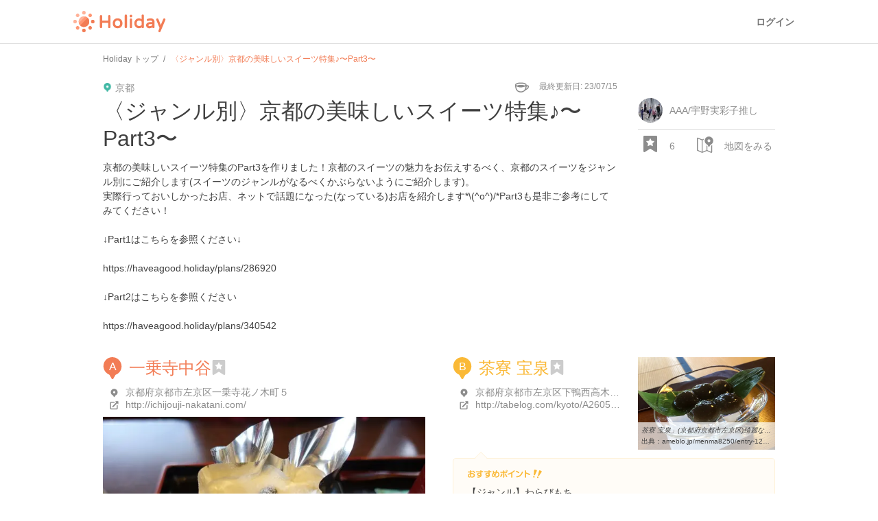

--- FILE ---
content_type: text/html; charset=utf-8
request_url: https://haveagood.holiday/plans/345693?fm=nearby_plan
body_size: 138472
content:
<!DOCTYPE html>
<html lang='ja' ng-app='holidayApp'>
<head>
<meta content='IE=EmulateIE10' http-equiv='X-UA-Compatible'>
<title>〈ジャンル別〉京都の美味しいスイーツ特集♪〜Part3〜 | Holiday [ホリデー]</title>
<meta name="description" content="京都の美味しいスイーツ特集のPart3を作りました！京都のスイーツの魅力をお伝えするべく、京都のスイーツをジャンル別にご紹介します(スイーツのジャンルがなるべくかぶらないようにご紹介します)。 実際行っておいしかったお店、ネットで話題になった(なっている)お店を紹介します*\(^o^)/*Part3も是非ご参考にしてみてください！ ↓Part1はこちらを参照ください↓ https://haveagood.holiday/plans/286920 ↓Part2はこちらを参照ください https://haveagood.holiday/plans/340542">
<meta name="keywords" content="cafe attmos.（カフェ アットモス）, 鹿の子, natura kyoto（ナトゥーラキョウト）梅小路公園前店, angel library by cacao market（エンジェルライブラリー）, maiko stand coffee kyoto 舞妓珈琲, ミカサデコ＆カフェ キョウト （micasadeco&amp;cafe kyoto）, ジャパニーズアイス櫻花, シンセツ （shin-setsu） , hisaya cafe, 祇園 北川半兵衛, クリケット（fruit＆parlor">
<link rel="canonical" href="https://haveagood.holiday/plans/345693">
<meta property="og:title" content="〈ジャンル別〉京都の美味しいスイーツ特集♪〜Part3〜">
<meta property="og:description" content="京都の美味しいスイーツ特集のPart3を作りました！京都のスイーツの魅力をお伝えするべく、京都のスイーツをジャンル別にご紹介します(スイーツのジャンルがなるべくかぶらないようにご紹介します)。
実際行っておいしかったお店、ネットで話題になった(なっている)お店を紹介します*\(^o^)/*Part3も是非ご参考にしてみてください！

↓Part1はこちらを参照ください↓

https://haveagood.holiday/plans/286920

↓Part2はこちらを参照ください

https://haveagood.holiday/plans/340542">
<meta property="og:image" content="https://image.hldycdn.com/c/w=1200,h=630,g=5,a=2,r=auto,f=webp:auto/holiday_spot_images/914343/914343.jpg?1655997814">
<meta property="og:image:width" content="1200">
<meta property="og:image:height" content="630">
<meta property="og:type" content="website">
<meta property="og:url" content="https://haveagood.holiday/plans/345693?fm=nearby_plan">
<meta property="fb:app_id" content="284107745088132">
<meta name="twitter:card" content="summary_large_image">
<meta name="twitter:title" content="〈ジャンル別〉京都の美味しいスイーツ特集♪〜Part3〜">
<meta name="twitter:description" content="京都の美味しいスイーツ特集のPart3を作りました！京都のスイーツの魅力をお伝えするべく、京都のスイーツをジャンル別にご紹介します(スイーツのジャンルがなるべくかぶらないようにご紹介します)。
実際行っておいしかったお店、ネットで話題になった(なっている)お店を紹介します*\(^o^)/*Part3も是非ご参考にしてみてください！

↓Part1はこちらを参照ください↓

https://haveagood.holiday/plans/286920

↓Part2はこちらを参照ください

https://haveagood.holiday/plans/340542">
<meta name="twitter:image:src" content="https://image.hldycdn.com/c/w=1200,h=630,g=5,a=2,r=auto,f=webp:auto/holiday_spot_images/914343/914343.jpg?1655997814">
<link rel="shortcut icon" type="image/x-icon" href="https://appassets.hldycdn.com/assets/favicon-cc5631b62828105832171155b87765ebe543a1cfdb629410eb0e973a16d64b2e.ico" />
<meta name="csrf-param" content="authenticity_token" />
<meta name="csrf-token" content="oHpq_7qpkhcmKHQEley3rkOMMpSJZTNYRQlQOvSR4z3gfqk9YVEuHleEa7p5LnJ_E9D6_Inp5pZeADCx-jJs5Q" />
<meta content='JGt4J9f3wdYLFOMs6P5Rt3LrGQwFvLdTSR8TPEX0eic' name='google-site-verification'>
<meta content='Holiday' name='apple-mobile-web-app-title'>
<meta content='d2ba03ef9db966e5144eb81d6a13571ed008d3da' name='B-verify'>
<link href='apple-touch-icon-precomposed.png' rel='apple-touch-icon-precomposed'>
<meta name='agd-partner-manual-verification'>
<script async='' src='https://securepubads.g.doubleclick.net/tag/js/gpt.js'></script>

<!-- Google Tag Manager -->
<script>
    (function(w, d, s, l, i) {
        w[l] = w[l] || [];
        w[l].push({
            'gtm.start': new Date().getTime(),
            event: 'gtm.js'
        });
        var f = d.getElementsByTagName(s)[0],
            j = d.createElement(s),
            dl = l != 'dataLayer' ? '&l=' + l : '';
        j.async = true;
        j.src =
            'https://www.googletagmanager.com/gtm.js?id=' + i + dl;
        f.parentNode.insertBefore(j, f);
    })(window, document, 'script', 'dataLayer', 'GTM-5W4K7RW');
</script>
<!-- End Google Tag Manager -->
<script>
  (function(w,d,j){var t='microAdUniverseTracker';w[t]=w[t]||{};w[t].track=w[t].track||function(){
  (w[t].queue=w[t].queue||[]).push(arguments)};var
  s=d.createElement('script');s.async=true;s.src=j;
  var fs=d.getElementsByTagName('script')[0];fs.parentNode.insertBefore(s,fs)})
  (window,document,'https://cdn.microad.jp/js/track.js');
  microAdUniverseTracker.track({
    "service_id": 8193
  });
</script>

<link rel="stylesheet" media="all" href="https://appassets.hldycdn.com/assets/application-5f11920542e6e92ad15c0f9d9ae4d7efad299929baea1105a2bc3cddf5dbe91b.css" />
<link corssorigin='true' href='https://cdn.jsdelivr.net' rel='preconnect'>
<link as='style' href='https://cdn.jsdelivr.net/npm/yakuhanjp@3.3.1/dist/css/yakuhanjp.min.css' rel='preload'>
<link rel="stylesheet" media="print" href="https://cdn.jsdelivr.net/npm/yakuhanjp@3.3.1/dist/css/yakuhanjp.min.css" onload="this.onload=null;this.removeAttribute(&quot;media&quot;);" />

<link rel="stylesheet" media="all" href="https://appassets.hldycdn.com/assets/plans_show-20cc4e2b72eec40eba5b60ea6cb340c4793fbb57351a78519af4d045beb6a1ed.css">
<link rel="stylesheet" media="screen" href="https://appassets.hldycdn.com/assets/v4/components/molecules/itinerary_card-36086827dbe4fc0c91127104a239e3f5b58c4d165b488a611094c313c686e59f.css">
<link rel="stylesheet" media="screen" href="https://appassets.hldycdn.com/assets/v4/components/molecules/itinerary_memo-0e2d1ef53b1bda8c9b28804ca40523faa93d1d546b0e53cf3ee5f4f826e45de0.css">
<link rel="stylesheet" media="screen" href="https://appassets.hldycdn.com/assets/v4/components/molecules/itinerary_section-22e98703ca31371f28634aa362a70cf4276a3ec495a08f746c50ce3fea00df67.css">
<link rel="stylesheet" media="screen" href="https://appassets.hldycdn.com/assets/v4/components/molecules/itinerary_transportation-1e92a4d0e3b5de0adbd4308d34fee5e0c52f0488a0586b4d7cba281d4cdd965c.css">
<script src="https://appassets.hldycdn.com/assets/application-2cbd9a8c0b19649cda55c37782c8ab9e2fceea86283a19c40a24f4a4bb73f726.js"></script>
<script src="//maps.googleapis.com/maps/api/js?v=3.exp&amp;key=AIzaSyAUAJh4XtjM9vaLPIlXNH9xNAHv--w4F7Q"></script>
<script src="https://appassets.hldycdn.com/assets/gmap-v3-infobox.min-952ca4e64774ea3a823fc2b51b0029ba6d75cfe5dbbff2161164c88243b17dcd.js"></script>
<script src="https://appassets.hldycdn.com/assets/masonry.min-34f7f072482421b3ac11359f75666de0061e97b73845b05f3a2b0b74eec13f82.js"></script>
<script src="https://appassets.hldycdn.com/assets/pin_alphabet_icons-eb04345d2f86a64653ff280ce73b1c7ddd361a8ef980b38ef16eccff66f2911c.js"></script>
<script src="https://appassets.hldycdn.com/assets/google_map-d9365897a2c84ac21486a5192563e5c53effa2629198ba97e9afc47b15da8613.js"></script>
<script src="https://appassets.hldycdn.com/assets/plans_show-a4da1213ead209904ef6130cb33ad894eba4d0a8d98ca2e7ba281a9d2db7a698.js"></script>
<script src="https://appassets.hldycdn.com/assets/modal-64d9c83ad5b74a00d84c895a1c6a80d1c7dea3bac0d463b7eac54af64b19ae9d.js"></script>
<script src="https://appassets.hldycdn.com/assets/photo_report_replies-07a3bf8156e5e90a74f7138747ee016e8011b99c207574baec3b14dc80d37829.js"></script>

</head>
<body data-default-host='haveagood.holiday' data-mixpanel-onload-event='{&quot;event_name&quot;:&quot;View Plan&quot;,&quot;properties&quot;:{&quot;plan_id&quot;:345693,&quot;plan_type&quot;:&quot;public&quot;,&quot;by_author&quot;:null,&quot;find_method&quot;:&quot;nearby_plan&quot;}}' data-mixpanel-token='9a160a069404dcbc5e19ce4f91b7ce1b' data-platform='pc' id='body'>
<!-- Google Tag Manager (noscript) -->
<noscript><iframe src="https://www.googletagmanager.com/ns.html?id=GTM-5W4K7RW" height="0" width="0" style="display:none;visibility:hidden"></iframe></noscript>
<!-- End Google Tag Manager (noscript) -->
<script>
  (function(i,s,o,g,r,a,m){i['GoogleAnalyticsObject']=r;i[r]=i[r]||function(){
  (i[r].q=i[r].q||[]).push(arguments)},i[r].l=1*new Date();a=s.createElement(o),
  m=s.getElementsByTagName(o)[0];a.async=1;a.src=g;m.parentNode.insertBefore(a,m)
  })(window,document,'script','//www.google-analytics.com/analytics.js','ga');
  
  ga('create', 'UA-50248821-3', 'haveagood.holiday');
  ga('send', 'pageview');
  ga('require', 'GTM-P78M63R');
</script>

<div id='contentWrapper'>
<header class='l-header' id='header'>
<div class='l-header__wrap'>
<div class='l-header__logo'>
<a href="/">Holiday</a>
</div>
<div class='l-header__loggedout'>
<a class="l-header__button is-text js-open-login-modal" href="/login">ログイン</a>
</div>
</div>
</header>

<script>
  (function(d, s, id){
     var js, fjs = d.getElementsByTagName(s)[0];
     if (d.getElementById(id)) return;
     js = d.createElement(s); js.id = id;
     js.src = "//connect.facebook.net/ja_JP/sdk.js";
     fjs.parentNode.insertBefore(js, fjs);
   }(document, 'script', 'facebook-jssdk'));
</script>



<div class='plan-show-wrapper'>
<div class='plan-map' id='mapCanvas'></div>
<div class='open-map-button map-open' id='openMapButton'>
<?xml version="1.0" encoding="utf-8"?>
<!-- Generator: Adobe Illustrator 16.0.4, SVG Export Plug-In . SVG Version: 6.00 Build 0)  -->
<!DOCTYPE svg PUBLIC "-//W3C//DTD SVG 1.1//EN" "http://www.w3.org/Graphics/SVG/1.1/DTD/svg11.dtd">
<svg version="1.1" id="Layer_1" xmlns="http://www.w3.org/2000/svg" xmlns:xlink="http://www.w3.org/1999/xlink" x="0px" y="0px"
	 width="24px" height="24px" viewBox="0 0 24 24" enable-background="new 0 0 24 24" xml:space="preserve">
<g>
	<path fill="#42B8A5" d="M17.436,0.17c-1.66,0-3.211,0.647-4.369,1.825c-1.156,1.178-1.779,2.743-1.75,4.411
		c0.045,2.571,1.667,4.862,4.062,5.783l1.558,2.697c0.123,0.216,0.352,0.347,0.598,0.347s0.475-0.131,0.599-0.347l1.507-2.609
		c2.479-0.854,4.156-3.239,4.111-5.896C23.689,2.957,20.855,0.17,17.436,0.17z M17.568,8.468c-1.145,0-2.088-0.929-2.107-2.074
		c-0.021-1.146,0.893-2.075,2.035-2.075c1.145,0,2.09,0.929,2.109,2.075C19.625,7.539,18.713,8.468,17.568,8.468z"/>
</g>
<g>
        <path fill="#42B8A5" d="M20.836,13.449v9.1l-5.557-2.47v-5.654l-0.463-0.802c-0.322-0.124-0.627-0.277-0.926-0.438v6.863
                l-5.556,2.213V5.591l1.454-0.579c0.083-0.551,0.221-1.088,0.417-1.602L7.628,4.46L1.692,1.746L1.389,1.712
                c-0.312,0-0.619,0.105-0.868,0.305C0.192,2.28,0,2.678,0,3.101V19.77c0,0.649,0.452,1.215,1.086,1.355l6.222,2.777l0.302,0.033
                l0.271-0.026l6.688-2.722l5.964,2.715l0.303,0.033c0.313,0,0.622-0.104,0.87-0.307c0.327-0.264,0.52-0.662,0.52-1.082v-9.895
                C21.798,12.968,21.328,13.227,20.836,13.449z M6.945,22.252l-5.556-2.48V3.101l5.556,2.481V22.252z"/>
</g>
</svg>

</div>
<div class='close-map-button map-close'>
×
</div>
<div class='container'>
<div class='c-breadcrumb'>
<ul class='c-breadcrumb__wrap' itemscope itemtype='https://schema.org/BreadcrumbList'>
<li class='c-breadcrumb__list' itemprop='itemListElement' itemscope itemtype='https://schema.org/ListItem'>
<a itemprop="item" href="/"><span itemprop='name'>Holiday トップ</span></a><meta content='1' itemprop='position'>
</li>
<li class='c-breadcrumb__list' itemprop='itemListElement' itemscope itemtype='https://schema.org/ListItem'>
<strong><span itemprop='name'>〈ジャンル別〉京都の美味しいスイーツ特集♪〜Part3〜</span></strong>
<meta content='2' itemprop='position'>
</li>
</ul>
</div>

<article class='plan-detail-wrap' data-id='345693'>
<div class='overview-checkpoints-wrap' id='checkpointOverview'>
<ul class='overview-checkpoints'>
<li class='overview-checkpoint item-1'>
<a class="overview-checkpoint-link" data-scroll="" href="#checkpoint_1"><div class='overview-checkpoint-content'>
<div class='overview-checkpoint-img-wrap'>
        <blockquote cite="https://tabelog.com/kyoto/A2601/A260303/26000491/">
          <img alt="一乗寺中谷" src="https://image.hldycdn.com/c/w=162,g=1,c=1:0:161:108,r=auto,f=webp:auto/holiday_spot_images/914343/914343.jpg?1655997814" />
        </blockquote>

</div>
<p class='overview-checkpoint-pin'>
<?xml version="1.0" encoding="utf-8"?>
<!-- Generator: Adobe Illustrator 16.0.4, SVG Export Plug-In . SVG Version: 6.00 Build 0)  -->
<!DOCTYPE svg PUBLIC "-//W3C//DTD SVG 1.1//EN" "http://www.w3.org/Graphics/SVG/1.1/DTD/svg11.dtd">
<svg version="1.1" xmlns="http://www.w3.org/2000/svg" xmlns:xlink="http://www.w3.org/1999/xlink" x="0px"
	 y="0px" width="28px" height="32px" viewBox="0 0 28 32" enable-background="new 0 0 28 32" xml:space="preserve">
<g>
	<g>
		<path fill="#f27c55" d="M13.793,0c-3.527,0-6.823,1.375-9.28,3.878C2.054,6.38,0.73,9.706,0.792,13.247
			c0.096,5.461,3.54,10.331,8.631,12.289l3.307,5.729C12.992,31.723,13.478,32,14,32c0.521,0,1.008-0.277,1.271-0.734l3.201-5.543
			c5.269-1.818,8.829-6.884,8.734-12.527C27.082,5.919,21.062,0,13.793,0z"/>
	</g>
</g>
<text transform="matrix(1 0 0 1 8.5 18.5)" fill="#ffffff" font-family="'Helvetica', 'Arial'" font-size="16">A</text>
</svg>

</p>
<p class='overview-checkpoint-name'>
一乗寺中谷
</p>
</div>
</a></li>
<li class='overview-checkpoint item-2'>
<a class="overview-checkpoint-link" data-scroll="" href="#checkpoint_2"><div class='overview-checkpoint-content'>
<div class='overview-checkpoint-img-wrap'>
        <blockquote cite="https://ameblo.jp/menma8250/entry-12552574543.html">
          <img alt="茶寮 宝泉" src="https://image.hldycdn.com/c/w=188,g=1,c=14:0:174:108,r=auto,f=webp:auto/holiday_spot_images/862369/862369.jpg?1655997813" />
        </blockquote>

</div>
<p class='overview-checkpoint-pin'>
<?xml version="1.0" encoding="utf-8"?>
<!-- Generator: Adobe Illustrator 16.0.4, SVG Export Plug-In . SVG Version: 6.00 Build 0)  -->
<!DOCTYPE svg PUBLIC "-//W3C//DTD SVG 1.1//EN" "http://www.w3.org/Graphics/SVG/1.1/DTD/svg11.dtd">
<svg version="1.1" xmlns="http://www.w3.org/2000/svg" xmlns:xlink="http://www.w3.org/1999/xlink" x="0px"
	 y="0px" width="28px" height="32px" viewBox="0 0 28 32" enable-background="new 0 0 28 32" xml:space="preserve">
<g>
	<g>
		<path fill="#fab937" d="M13.793,0c-3.527,0-6.823,1.375-9.28,3.878C2.054,6.38,0.73,9.706,0.792,13.247
			c0.096,5.461,3.54,10.331,8.631,12.289l3.307,5.729C12.992,31.723,13.478,32,14,32c0.521,0,1.008-0.277,1.271-0.734l3.201-5.543
			c5.269-1.818,8.829-6.884,8.734-12.527C27.082,5.919,21.062,0,13.793,0z"/>
	</g>
</g>
<text transform="matrix(1 0 0 1 8.5 18.5)" fill="#ffffff" font-family="'Helvetica', 'Arial'" font-size="16">B</text>
</svg>

</p>
<p class='overview-checkpoint-name'>
茶寮 宝泉
</p>
</div>
</a></li>
<li class='overview-checkpoint item-3'>
<a class="overview-checkpoint-link" data-scroll="" href="#checkpoint_3"><div class='overview-checkpoint-content'>
<div class='overview-checkpoint-img-wrap'>
        <blockquote cite="http://travel.biglobe.ne.jp/tguide/spot/s11590.html">
          <img alt="加茂みたらし茶屋" src="https://image.hldycdn.com/c/w=160,h=108,g=5,a=2,r=auto,f=webp:auto/holiday_spot_images/238004/238004.jpg?1494736623" />
        </blockquote>

</div>
<p class='overview-checkpoint-pin'>
<?xml version="1.0" encoding="utf-8"?>
<!-- Generator: Adobe Illustrator 16.0.4, SVG Export Plug-In . SVG Version: 6.00 Build 0)  -->
<!DOCTYPE svg PUBLIC "-//W3C//DTD SVG 1.1//EN" "http://www.w3.org/Graphics/SVG/1.1/DTD/svg11.dtd">
<svg version="1.1" xmlns="http://www.w3.org/2000/svg" xmlns:xlink="http://www.w3.org/1999/xlink" x="0px"
	 y="0px" width="28px" height="32px" viewBox="0 0 28 32" enable-background="new 0 0 28 32" xml:space="preserve">
<g>
	<g>
		<path fill="#42b8a5" d="M13.793,0c-3.527,0-6.823,1.375-9.28,3.878C2.054,6.38,0.73,9.706,0.792,13.247
			c0.096,5.461,3.54,10.331,8.631,12.289l3.307,5.729C12.992,31.723,13.478,32,14,32c0.521,0,1.008-0.277,1.271-0.734l3.201-5.543
			c5.269-1.818,8.829-6.884,8.734-12.527C27.082,5.919,21.062,0,13.793,0z"/>
	</g>
</g>
<text transform="matrix(1 0 0 1 8.5 18.5)" fill="#ffffff" font-family="'Helvetica', 'Arial'" font-size="16">C</text>
</svg>

</p>
<p class='overview-checkpoint-name'>
加茂みたらし茶屋
</p>
</div>
</a></li>
<li class='overview-checkpoint item-4'>
<a class="overview-checkpoint-link" data-scroll="" href="#checkpoint_4"><div class='overview-checkpoint-content'>
<div class='overview-checkpoint-img-wrap'>
        <blockquote cite="https://tabelog.com/kyoto/A2601/A260202/26001512/">
          <img alt="大黒屋鎌餅本舗" src="https://image.hldycdn.com/c/w=163,g=1,c=1:0:161:108,r=auto,f=webp:auto/holiday_spot_images/956017/956017.jpg?1655997815" />
        </blockquote>

</div>
<p class='overview-checkpoint-pin'>
<?xml version="1.0" encoding="utf-8"?>
<!-- Generator: Adobe Illustrator 16.0.4, SVG Export Plug-In . SVG Version: 6.00 Build 0)  -->
<!DOCTYPE svg PUBLIC "-//W3C//DTD SVG 1.1//EN" "http://www.w3.org/Graphics/SVG/1.1/DTD/svg11.dtd">
<svg version="1.1" xmlns="http://www.w3.org/2000/svg" xmlns:xlink="http://www.w3.org/1999/xlink" x="0px"
	 y="0px" width="28px" height="32px" viewBox="0 0 28 32" enable-background="new 0 0 28 32" xml:space="preserve">
<g>
	<g>
		<path fill="#51a0d6" d="M13.793,0c-3.527,0-6.823,1.375-9.28,3.878C2.054,6.38,0.73,9.706,0.792,13.247
			c0.096,5.461,3.54,10.331,8.631,12.289l3.307,5.729C12.992,31.723,13.478,32,14,32c0.521,0,1.008-0.277,1.271-0.734l3.201-5.543
			c5.269-1.818,8.829-6.884,8.734-12.527C27.082,5.919,21.062,0,13.793,0z"/>
	</g>
</g>
<text transform="matrix(1 0 0 1 8.5 18.5)" fill="#ffffff" font-family="'Helvetica', 'Arial'" font-size="16">D</text>
</svg>

</p>
<p class='overview-checkpoint-name'>
大黒屋鎌餅本舗
</p>
</div>
</a></li>
<li class='overview-checkpoint item-5'>
<a class="overview-checkpoint-link" data-scroll="" href="#checkpoint_5"><div class='overview-checkpoint-content'>
<div class='overview-checkpoint-img-wrap'>
        <blockquote cite="https://www.pinterest.jp/pin/834362268437661563/">
          <img alt="聚洸" src="https://image.hldycdn.com/c/w=160,g=1,c=0:6:160:114,r=auto,f=webp:auto/holiday_spot_images/862373/862373.jpg?1655997814" />
        </blockquote>

</div>
<p class='overview-checkpoint-pin'>
<?xml version="1.0" encoding="utf-8"?>
<!-- Generator: Adobe Illustrator 16.0.4, SVG Export Plug-In . SVG Version: 6.00 Build 0)  -->
<!DOCTYPE svg PUBLIC "-//W3C//DTD SVG 1.1//EN" "http://www.w3.org/Graphics/SVG/1.1/DTD/svg11.dtd">
<svg version="1.1" xmlns="http://www.w3.org/2000/svg" xmlns:xlink="http://www.w3.org/1999/xlink" x="0px"
	 y="0px" width="28px" height="32px" viewBox="0 0 28 32" enable-background="new 0 0 28 32" xml:space="preserve">
<g>
	<g>
		<path fill="#cb7fdb" d="M13.793,0c-3.527,0-6.823,1.375-9.28,3.878C2.054,6.38,0.73,9.706,0.792,13.247
			c0.096,5.461,3.54,10.331,8.631,12.289l3.307,5.729C12.992,31.723,13.478,32,14,32c0.521,0,1.008-0.277,1.271-0.734l3.201-5.543
			c5.269-1.818,8.829-6.884,8.734-12.527C27.082,5.919,21.062,0,13.793,0z"/>
	</g>
</g>
<text transform="matrix(1 0 0 1 8.5 18.5)" fill="#ffffff" font-family="'Helvetica', 'Arial'" font-size="16">E</text>
</svg>

</p>
<p class='overview-checkpoint-name'>
聚洸
</p>
</div>
</a></li>
<li class='overview-checkpoint item-1'>
<a class="overview-checkpoint-link" data-scroll="" href="#checkpoint_6"><div class='overview-checkpoint-content'>
<div class='overview-checkpoint-img-wrap'>
<img alt="うめぞの茶房" src="https://image.hldycdn.com/c/w=160,h=108,g=5,a=2,r=auto,f=webp:auto/holiday_spot_images/959364/959364.jpg?1655997814" />
</div>
<p class='overview-checkpoint-pin'>
<?xml version="1.0" encoding="utf-8"?>
<!-- Generator: Adobe Illustrator 16.0.4, SVG Export Plug-In . SVG Version: 6.00 Build 0)  -->
<!DOCTYPE svg PUBLIC "-//W3C//DTD SVG 1.1//EN" "http://www.w3.org/Graphics/SVG/1.1/DTD/svg11.dtd">
<svg version="1.1" xmlns="http://www.w3.org/2000/svg" xmlns:xlink="http://www.w3.org/1999/xlink" x="0px"
	 y="0px" width="28px" height="32px" viewBox="0 0 28 32" enable-background="new 0 0 28 32" xml:space="preserve">
<g>
	<g>
		<path fill="#f27c55" d="M13.793,0c-3.527,0-6.823,1.375-9.28,3.878C2.054,6.38,0.73,9.706,0.792,13.247
			c0.096,5.461,3.54,10.331,8.631,12.289l3.307,5.729C12.992,31.723,13.478,32,14,32c0.521,0,1.008-0.277,1.271-0.734l3.201-5.543
			c5.269-1.818,8.829-6.884,8.734-12.527C27.082,5.919,21.062,0,13.793,0z"/>
	</g>
</g>
<text transform="matrix(1 0 0 1 8.5 18.5)" fill="#ffffff" font-family="'Helvetica', 'Arial'" font-size="16">F</text>
</svg>

</p>
<p class='overview-checkpoint-name'>
うめぞの茶房
</p>
</div>
</a></li>
<li class='overview-checkpoint item-2'>
<a class="overview-checkpoint-link" data-scroll="" href="#checkpoint_7"><div class='overview-checkpoint-content'>
<div class='overview-checkpoint-img-wrap'>
        <blockquote cite="https://tabelog.com/kyoto/A2601/A260302/26033384/">
          <img alt="ねこのて～cafe～" src="https://image.hldycdn.com/c/w=160,g=1,c=0:6:160:114,r=auto,f=webp:auto/holiday_spot_images/880265/880265.jpg?1655997814" />
        </blockquote>

</div>
<p class='overview-checkpoint-pin'>
<?xml version="1.0" encoding="utf-8"?>
<!-- Generator: Adobe Illustrator 16.0.4, SVG Export Plug-In . SVG Version: 6.00 Build 0)  -->
<!DOCTYPE svg PUBLIC "-//W3C//DTD SVG 1.1//EN" "http://www.w3.org/Graphics/SVG/1.1/DTD/svg11.dtd">
<svg version="1.1" xmlns="http://www.w3.org/2000/svg" xmlns:xlink="http://www.w3.org/1999/xlink" x="0px"
	 y="0px" width="28px" height="32px" viewBox="0 0 28 32" enable-background="new 0 0 28 32" xml:space="preserve">
<g>
	<g>
		<path fill="#fab937" d="M13.793,0c-3.527,0-6.823,1.375-9.28,3.878C2.054,6.38,0.73,9.706,0.792,13.247
			c0.096,5.461,3.54,10.331,8.631,12.289l3.307,5.729C12.992,31.723,13.478,32,14,32c0.521,0,1.008-0.277,1.271-0.734l3.201-5.543
			c5.269-1.818,8.829-6.884,8.734-12.527C27.082,5.919,21.062,0,13.793,0z"/>
	</g>
</g>
<text transform="matrix(1 0 0 1 7.5 18.5)" fill="#ffffff" font-family="'Helvetica', 'Arial'" font-size="16">G</text>
</svg>

</p>
<p class='overview-checkpoint-name'>
ねこのて～cafe～
</p>
</div>
</a></li>
<li class='overview-checkpoint item-3'>
<a class="overview-checkpoint-link" data-scroll="" href="#checkpoint_8"><div class='overview-checkpoint-content'>
<div class='overview-checkpoint-img-wrap'>
        <blockquote cite="http://www.u-side.jp/shp/1768.html">
          <img alt="阿闍梨餅本舗・満月" src="https://image.hldycdn.com/c/w=160,h=108,g=5,a=2,r=auto,f=webp:auto/holiday_spot_images/119727/119727.jpg?1412950534" />
        </blockquote>

</div>
<p class='overview-checkpoint-pin'>
<?xml version="1.0" encoding="utf-8"?>
<!-- Generator: Adobe Illustrator 16.0.4, SVG Export Plug-In . SVG Version: 6.00 Build 0)  -->
<!DOCTYPE svg PUBLIC "-//W3C//DTD SVG 1.1//EN" "http://www.w3.org/Graphics/SVG/1.1/DTD/svg11.dtd">
<svg version="1.1" xmlns="http://www.w3.org/2000/svg" xmlns:xlink="http://www.w3.org/1999/xlink" x="0px"
	 y="0px" width="28px" height="32px" viewBox="0 0 28 32" enable-background="new 0 0 28 32" xml:space="preserve">
<g>
	<g>
		<path fill="#42b8a5" d="M13.793,0c-3.527,0-6.823,1.375-9.28,3.878C2.054,6.38,0.73,9.706,0.792,13.247
			c0.096,5.461,3.54,10.331,8.631,12.289l3.307,5.729C12.992,31.723,13.478,32,14,32c0.521,0,1.008-0.277,1.271-0.734l3.201-5.543
			c5.269-1.818,8.829-6.884,8.734-12.527C27.082,5.919,21.062,0,13.793,0z"/>
	</g>
</g>
<text transform="matrix(1 0 0 1 8.5 18.5)" fill="#ffffff" font-family="'Helvetica', 'Arial'" font-size="16">H</text>
</svg>

</p>
<p class='overview-checkpoint-name'>
阿闍梨餅本舗・満月
</p>
</div>
</a></li>
<li class='overview-checkpoint item-4'>
<a class="overview-checkpoint-link" data-scroll="" href="#checkpoint_9"><div class='overview-checkpoint-content'>
<div class='overview-checkpoint-img-wrap'>
<img alt="mantis" src="https://image.hldycdn.com/c/w=160,h=108,g=5,a=2,r=auto,f=webp:auto/holiday_spot_images/914351/914351.jpg?1655997814" />
</div>
<p class='overview-checkpoint-pin'>
<?xml version="1.0" encoding="utf-8"?>
<!-- Generator: Adobe Illustrator 16.0.4, SVG Export Plug-In . SVG Version: 6.00 Build 0)  -->
<!DOCTYPE svg PUBLIC "-//W3C//DTD SVG 1.1//EN" "http://www.w3.org/Graphics/SVG/1.1/DTD/svg11.dtd">
<svg version="1.1" xmlns="http://www.w3.org/2000/svg" xmlns:xlink="http://www.w3.org/1999/xlink" x="0px"
	 y="0px" width="28px" height="32px" viewBox="0 0 28 32" enable-background="new 0 0 28 32" xml:space="preserve">
<g>
	<g>
		<path fill="#51a0d6" d="M13.793,0c-3.527,0-6.823,1.375-9.28,3.878C2.054,6.38,0.73,9.706,0.792,13.247
			c0.096,5.461,3.54,10.331,8.631,12.289l3.307,5.729C12.992,31.723,13.478,32,14,32c0.521,0,1.008-0.277,1.271-0.734l3.201-5.543
			c5.269-1.818,8.829-6.884,8.734-12.527C27.082,5.919,21.062,0,13.793,0z"/>
	</g>
</g>
<text transform="matrix(1 0 0 1 12 18.5)" fill="#ffffff" font-family="'Helvetica', 'Arial'" font-size="16">I</text>
</svg>

</p>
<p class='overview-checkpoint-name'>
mantis
</p>
</div>
</a></li>
<li class='overview-checkpoint item-5'>
<a class="overview-checkpoint-link" data-scroll="" href="#checkpoint_10"><div class='overview-checkpoint-content'>
<div class='overview-checkpoint-img-wrap'>
        <blockquote cite="https://kyotopi.jp/articles/UHLLI">
          <img alt="クリケット（FRUIT＆PARLOR CRICKET）" src="https://image.hldycdn.com/c/w=160,g=1,c=0:0:160:108,r=auto,f=webp:auto/holiday_spot_images/963813/963813.jpg?1655997813" />
        </blockquote>

</div>
<p class='overview-checkpoint-pin'>
<?xml version="1.0" encoding="utf-8"?>
<!-- Generator: Adobe Illustrator 16.0.4, SVG Export Plug-In . SVG Version: 6.00 Build 0)  -->
<!DOCTYPE svg PUBLIC "-//W3C//DTD SVG 1.1//EN" "http://www.w3.org/Graphics/SVG/1.1/DTD/svg11.dtd">
<svg version="1.1" xmlns="http://www.w3.org/2000/svg" xmlns:xlink="http://www.w3.org/1999/xlink" x="0px"
	 y="0px" width="28px" height="32px" viewBox="0 0 28 32" enable-background="new 0 0 28 32" xml:space="preserve">
<g>
	<g>
		<path fill="#cb7fdb" d="M13.793,0c-3.527,0-6.823,1.375-9.28,3.878C2.054,6.38,0.73,9.706,0.792,13.247
			c0.096,5.461,3.54,10.331,8.631,12.289l3.307,5.729C12.992,31.723,13.478,32,14,32c0.521,0,1.008-0.277,1.271-0.734l3.201-5.543
			c5.269-1.818,8.829-6.884,8.734-12.527C27.082,5.919,21.062,0,13.793,0z"/>
	</g>
</g>
<text transform="matrix(1 0 0 1 9.5 18.5)" fill="#ffffff" font-family="'Helvetica', 'Arial'" font-size="16">J</text>
</svg>

</p>
<p class='overview-checkpoint-name'>
クリケット（FRUIT＆PARLOR CRICKET）
</p>
</div>
</a></li>
<li class='overview-checkpoint item-1'>
<a class="overview-checkpoint-link" data-scroll="" href="#checkpoint_11"><div class='overview-checkpoint-content'>
<div class='overview-checkpoint-img-wrap'>
<img alt="御室さのわ" src="https://image.hldycdn.com/c/w=160,h=108,g=5,a=2,r=auto,f=webp:auto/holiday_spot_images/862428/862428.jpg?1655997814" />
</div>
<p class='overview-checkpoint-pin'>
<?xml version="1.0" encoding="utf-8"?>
<!-- Generator: Adobe Illustrator 16.0.4, SVG Export Plug-In . SVG Version: 6.00 Build 0)  -->
<!DOCTYPE svg PUBLIC "-//W3C//DTD SVG 1.1//EN" "http://www.w3.org/Graphics/SVG/1.1/DTD/svg11.dtd">
<svg version="1.1" xmlns="http://www.w3.org/2000/svg" xmlns:xlink="http://www.w3.org/1999/xlink" x="0px"
	 y="0px" width="28px" height="32px" viewBox="0 0 28 32" enable-background="new 0 0 28 32" xml:space="preserve">
<g>
	<g>
		<path fill="#f27c55" d="M13.793,0c-3.527,0-6.823,1.375-9.28,3.878C2.054,6.38,0.73,9.706,0.792,13.247
			c0.096,5.461,3.54,10.331,8.631,12.289l3.307,5.729C12.992,31.723,13.478,32,14,32c0.521,0,1.008-0.277,1.271-0.734l3.201-5.543
			c5.269-1.818,8.829-6.884,8.734-12.527C27.082,5.919,21.062,0,13.793,0z"/>
	</g>
</g>
<text transform="matrix(1 0 0 1 8.5 18.5)" fill="#ffffff" font-family="'Helvetica', 'Arial'" font-size="16">K</text>
</svg>

</p>
<p class='overview-checkpoint-name'>
御室さのわ
</p>
</div>
</a></li>
<li class='overview-checkpoint item-2'>
<a class="overview-checkpoint-link" data-scroll="" href="#checkpoint_12"><div class='overview-checkpoint-content'>
<div class='overview-checkpoint-img-wrap'>
        <blockquote cite="http://www.ippukudyaya.jp/">
          <img alt="いっぷく茶屋" src="https://image.hldycdn.com/c/w=293,g=1,c=66:0:226:108,r=auto,f=webp:auto/holiday_spot_images/918042/918042.jpg?1655997815" />
        </blockquote>

</div>
<p class='overview-checkpoint-pin'>
<?xml version="1.0" encoding="utf-8"?>
<!-- Generator: Adobe Illustrator 16.0.4, SVG Export Plug-In . SVG Version: 6.00 Build 0)  -->
<!DOCTYPE svg PUBLIC "-//W3C//DTD SVG 1.1//EN" "http://www.w3.org/Graphics/SVG/1.1/DTD/svg11.dtd">
<svg version="1.1" xmlns="http://www.w3.org/2000/svg" xmlns:xlink="http://www.w3.org/1999/xlink" x="0px"
	 y="0px" width="28px" height="32px" viewBox="0 0 28 32" enable-background="new 0 0 28 32" xml:space="preserve">
<g>
	<g>
		<path fill="#fab937" d="M13.793,0c-3.527,0-6.823,1.375-9.28,3.878C2.054,6.38,0.73,9.706,0.792,13.247
			c0.096,5.461,3.54,10.331,8.631,12.289l3.307,5.729C12.992,31.723,13.478,32,14,32c0.521,0,1.008-0.277,1.271-0.734l3.201-5.543
			c5.269-1.818,8.829-6.884,8.734-12.527C27.082,5.919,21.062,0,13.793,0z"/>
	</g>
</g>
<text transform="matrix(1 0 0 1 9.5 18.5)" fill="#ffffff" font-family="'Helvetica', 'Arial'" font-size="16">L</text>
</svg>

</p>
<p class='overview-checkpoint-name'>
いっぷく茶屋
</p>
</div>
</a></li>
<li class='overview-checkpoint item-3'>
<a class="overview-checkpoint-link" data-scroll="" href="#checkpoint_13"><div class='overview-checkpoint-content'>
<div class='overview-checkpoint-img-wrap'>
        <blockquote cite="http://doughnut.jp/">
          <img alt="ニコット＆マム（ｎｉｃｏｔｔｏ＆ｍａｍ）" src="https://image.hldycdn.com/c/w=160,h=108,g=5,a=2,r=auto,f=webp:auto/holiday_spot_images/183826/183826.jpg?1655997814" />
        </blockquote>

</div>
<p class='overview-checkpoint-pin'>
<?xml version="1.0" encoding="utf-8"?>
<!-- Generator: Adobe Illustrator 16.0.4, SVG Export Plug-In . SVG Version: 6.00 Build 0)  -->
<!DOCTYPE svg PUBLIC "-//W3C//DTD SVG 1.1//EN" "http://www.w3.org/Graphics/SVG/1.1/DTD/svg11.dtd">
<svg version="1.1" xmlns="http://www.w3.org/2000/svg" xmlns:xlink="http://www.w3.org/1999/xlink" x="0px"
	 y="0px" width="28px" height="32px" viewBox="0 0 28 32" enable-background="new 0 0 28 32" xml:space="preserve">
<g>
	<g>
		<path fill="#42b8a5" d="M13.793,0c-3.527,0-6.823,1.375-9.28,3.878C2.054,6.38,0.73,9.706,0.792,13.247
			c0.096,5.461,3.54,10.331,8.631,12.289l3.307,5.729C12.992,31.723,13.478,32,14,32c0.521,0,1.008-0.277,1.271-0.734l3.201-5.543
			c5.269-1.818,8.829-6.884,8.734-12.527C27.082,5.919,21.062,0,13.793,0z"/>
	</g>
</g>
<text transform="matrix(1 0 0 1 7.5 18.5)" fill="#ffffff" font-family="'Helvetica', 'Arial'" font-size="16">M</text>
</svg>

</p>
<p class='overview-checkpoint-name'>
ニコット＆マム（ｎｉｃｏｔｔｏ＆ｍａｍ）
</p>
</div>
</a></li>
<li class='overview-checkpoint item-4'>
<a class="overview-checkpoint-link" data-scroll="" href="#checkpoint_14"><div class='overview-checkpoint-content'>
<div class='overview-checkpoint-img-wrap'>
        <blockquote cite="http://www.kuriya.biz/kuriya/works.html">
          <img alt="京都くりや" src="https://image.hldycdn.com/c/w=160,g=1,c=0:7:160:115,r=auto,f=webp:auto/holiday_spot_images/956070/956070.jpg?1655997815" />
        </blockquote>

</div>
<p class='overview-checkpoint-pin'>
<?xml version="1.0" encoding="utf-8"?>
<!-- Generator: Adobe Illustrator 16.0.4, SVG Export Plug-In . SVG Version: 6.00 Build 0)  -->
<!DOCTYPE svg PUBLIC "-//W3C//DTD SVG 1.1//EN" "http://www.w3.org/Graphics/SVG/1.1/DTD/svg11.dtd">
<svg version="1.1" xmlns="http://www.w3.org/2000/svg" xmlns:xlink="http://www.w3.org/1999/xlink" x="0px"
	 y="0px" width="28px" height="32px" viewBox="0 0 28 32" enable-background="new 0 0 28 32" xml:space="preserve">
<g>
	<g>
		<path fill="#51a0d6" d="M13.793,0c-3.527,0-6.823,1.375-9.28,3.878C2.054,6.38,0.73,9.706,0.792,13.247
			c0.096,5.461,3.54,10.331,8.631,12.289l3.307,5.729C12.992,31.723,13.478,32,14,32c0.521,0,1.008-0.277,1.271-0.734l3.201-5.543
			c5.269-1.818,8.829-6.884,8.734-12.527C27.082,5.919,21.062,0,13.793,0z"/>
	</g>
</g>
<text transform="matrix(1 0 0 1 8.5 18.5)" fill="#ffffff" font-family="'Helvetica', 'Arial'" font-size="16">N</text>
</svg>

</p>
<p class='overview-checkpoint-name'>
京都くりや
</p>
</div>
</a></li>
<li class='overview-checkpoint item-5'>
<a class="overview-checkpoint-link" data-scroll="" href="#checkpoint_15"><div class='overview-checkpoint-content'>
<div class='overview-checkpoint-img-wrap'>
<img alt="果朋（KAHOU）" src="https://image.hldycdn.com/c/w=160,h=108,g=5,a=2,r=auto,f=webp:auto/holiday_spot_images/914349/914349.jpg?1655997815" />
</div>
<p class='overview-checkpoint-pin'>
<?xml version="1.0" encoding="utf-8"?>
<!-- Generator: Adobe Illustrator 16.0.4, SVG Export Plug-In . SVG Version: 6.00 Build 0)  -->
<!DOCTYPE svg PUBLIC "-//W3C//DTD SVG 1.1//EN" "http://www.w3.org/Graphics/SVG/1.1/DTD/svg11.dtd">
<svg version="1.1" xmlns="http://www.w3.org/2000/svg" xmlns:xlink="http://www.w3.org/1999/xlink" x="0px"
	 y="0px" width="28px" height="32px" viewBox="0 0 28 32" enable-background="new 0 0 28 32" xml:space="preserve">
<g>
	<g>
		<path fill="#cb7fdb" d="M13.793,0c-3.527,0-6.823,1.375-9.28,3.878C2.054,6.38,0.73,9.706,0.792,13.247
			c0.096,5.461,3.54,10.331,8.631,12.289l3.307,5.729C12.992,31.723,13.478,32,14,32c0.521,0,1.008-0.277,1.271-0.734l3.201-5.543
			c5.269-1.818,8.829-6.884,8.734-12.527C27.082,5.919,21.062,0,13.793,0z"/>
	</g>
</g>
<text transform="matrix(1 0 0 1 8 18.5)" fill="#ffffff" font-family="'Helvetica', 'Arial'" font-size="16">O</text>
</svg>

</p>
<p class='overview-checkpoint-name'>
果朋（KAHOU）
</p>
</div>
</a></li>
<li class='overview-checkpoint item-1'>
<a class="overview-checkpoint-link" data-scroll="" href="#checkpoint_16"><div class='overview-checkpoint-content'>
<div class='overview-checkpoint-img-wrap'>
        <blockquote cite="https://kyototwo.jp/post/food/8037/">
          <img alt="喫茶葦島" src="https://image.hldycdn.com/c/w=161,g=1,c=0:0:160:108,r=auto,f=webp:auto/holiday_spot_images/902670/902670.jpg?1655997814" />
        </blockquote>

</div>
<p class='overview-checkpoint-pin'>
<?xml version="1.0" encoding="utf-8"?>
<!-- Generator: Adobe Illustrator 16.0.4, SVG Export Plug-In . SVG Version: 6.00 Build 0)  -->
<!DOCTYPE svg PUBLIC "-//W3C//DTD SVG 1.1//EN" "http://www.w3.org/Graphics/SVG/1.1/DTD/svg11.dtd">
<svg version="1.1" xmlns="http://www.w3.org/2000/svg" xmlns:xlink="http://www.w3.org/1999/xlink" x="0px"
	 y="0px" width="28px" height="32px" viewBox="0 0 28 32" enable-background="new 0 0 28 32" xml:space="preserve">
<g>
	<g>
		<path fill="#f27c55" d="M13.793,0c-3.527,0-6.823,1.375-9.28,3.878C2.054,6.38,0.73,9.706,0.792,13.247
			c0.096,5.461,3.54,10.331,8.631,12.289l3.307,5.729C12.992,31.723,13.478,32,14,32c0.521,0,1.008-0.277,1.271-0.734l3.201-5.543
			c5.269-1.818,8.829-6.884,8.734-12.527C27.082,5.919,21.062,0,13.793,0z"/>
	</g>
</g>
<text transform="matrix(1 0 0 1 8.5 18.5)" fill="#ffffff" font-family="'Helvetica', 'Arial'" font-size="16">P</text>
</svg>

</p>
<p class='overview-checkpoint-name'>
喫茶葦島
</p>
</div>
</a></li>
<li class='overview-checkpoint item-2'>
<a class="overview-checkpoint-link" data-scroll="" href="#checkpoint_17"><div class='overview-checkpoint-content'>
<div class='overview-checkpoint-img-wrap'>
<img alt="MASHOLA" src="https://image.hldycdn.com/c/w=160,h=108,g=5,a=2,r=auto,f=webp:auto/holiday_spot_images/956020/956020.jpg?1655997813" />
</div>
<p class='overview-checkpoint-pin'>
<?xml version="1.0" encoding="utf-8"?>
<!-- Generator: Adobe Illustrator 16.0.4, SVG Export Plug-In . SVG Version: 6.00 Build 0)  -->
<!DOCTYPE svg PUBLIC "-//W3C//DTD SVG 1.1//EN" "http://www.w3.org/Graphics/SVG/1.1/DTD/svg11.dtd">
<svg version="1.1" xmlns="http://www.w3.org/2000/svg" xmlns:xlink="http://www.w3.org/1999/xlink" x="0px"
	 y="0px" width="28px" height="32px" viewBox="0 0 28 32" enable-background="new 0 0 28 32" xml:space="preserve">
<g>
	<g>
		<path fill="#fab937" d="M13.793,0c-3.527,0-6.823,1.375-9.28,3.878C2.054,6.38,0.73,9.706,0.792,13.247
			c0.096,5.461,3.54,10.331,8.631,12.289l3.307,5.729C12.992,31.723,13.478,32,14,32c0.521,0,1.008-0.277,1.271-0.734l3.201-5.543
			c5.269-1.818,8.829-6.884,8.734-12.527C27.082,5.919,21.062,0,13.793,0z"/>
	</g>
</g>
<text transform="matrix(1 0 0 1 8 18.5)" fill="#ffffff" font-family="'Helvetica', 'Arial'" font-size="16">Q</text>
</svg>

</p>
<p class='overview-checkpoint-name'>
MASHOLA
</p>
</div>
</a></li>
<li class='overview-checkpoint item-3'>
<a class="overview-checkpoint-link" data-scroll="" href="#checkpoint_18"><div class='overview-checkpoint-content'>
<div class='overview-checkpoint-img-wrap'>
        <blockquote cite="https://kyo-soku.com/2020/03/03/maiko-stand-coffee-kyoto/">
          <img alt="MAIKO STAND COFFEE KYOTO 舞妓珈琲" src="https://image.hldycdn.com/c/w=198,g=1,c=19:0:179:108,r=auto,f=webp:auto/holiday_spot_images/880425/880425.jpg?1655997813" />
        </blockquote>

</div>
<p class='overview-checkpoint-pin'>
<?xml version="1.0" encoding="utf-8"?>
<!-- Generator: Adobe Illustrator 16.0.4, SVG Export Plug-In . SVG Version: 6.00 Build 0)  -->
<!DOCTYPE svg PUBLIC "-//W3C//DTD SVG 1.1//EN" "http://www.w3.org/Graphics/SVG/1.1/DTD/svg11.dtd">
<svg version="1.1" xmlns="http://www.w3.org/2000/svg" xmlns:xlink="http://www.w3.org/1999/xlink" x="0px"
	 y="0px" width="28px" height="32px" viewBox="0 0 28 32" enable-background="new 0 0 28 32" xml:space="preserve">
<g>
	<g>
		<path fill="#42b8a5" d="M13.793,0c-3.527,0-6.823,1.375-9.28,3.878C2.054,6.38,0.73,9.706,0.792,13.247
			c0.096,5.461,3.54,10.331,8.631,12.289l3.307,5.729C12.992,31.723,13.478,32,14,32c0.521,0,1.008-0.277,1.271-0.734l3.201-5.543
			c5.269-1.818,8.829-6.884,8.734-12.527C27.082,5.919,21.062,0,13.793,0z"/>
	</g>
</g>
<text transform="matrix(1 0 0 1 8.5 18.5)" fill="#ffffff" font-family="'Helvetica', 'Arial'" font-size="16">R</text>
</svg>

</p>
<p class='overview-checkpoint-name'>
MAIKO STAND COFFEE KYOTO 舞妓珈琲
</p>
</div>
</a></li>
<li class='overview-checkpoint item-4'>
<a class="overview-checkpoint-link" data-scroll="" href="#checkpoint_19"><div class='overview-checkpoint-content'>
<div class='overview-checkpoint-img-wrap'>
        <blockquote cite="https://kyotopoi.net/kyohanakachaen/">
          <img alt="京花果茶 圓 三条高倉店" src="https://image.hldycdn.com/c/w=191,g=1,c=31:0:191:108,r=auto,f=webp:auto/holiday_spot_images/870101/870101.jpg?1655997814" />
        </blockquote>

</div>
<p class='overview-checkpoint-pin'>
<?xml version="1.0" encoding="utf-8"?>
<!-- Generator: Adobe Illustrator 16.0.4, SVG Export Plug-In . SVG Version: 6.00 Build 0)  -->
<!DOCTYPE svg PUBLIC "-//W3C//DTD SVG 1.1//EN" "http://www.w3.org/Graphics/SVG/1.1/DTD/svg11.dtd">
<svg version="1.1" xmlns="http://www.w3.org/2000/svg" xmlns:xlink="http://www.w3.org/1999/xlink" x="0px"
	 y="0px" width="28px" height="32px" viewBox="0 0 28 32" enable-background="new 0 0 28 32" xml:space="preserve">
<g>
	<g>
		<path fill="#51a0d6" d="M13.793,0c-3.527,0-6.823,1.375-9.28,3.878C2.054,6.38,0.73,9.706,0.792,13.247
			c0.096,5.461,3.54,10.331,8.631,12.289l3.307,5.729C12.992,31.723,13.478,32,14,32c0.521,0,1.008-0.277,1.271-0.734l3.201-5.543
			c5.269-1.818,8.829-6.884,8.734-12.527C27.082,5.919,21.062,0,13.793,0z"/>
	</g>
</g>
<text transform="matrix(1 0 0 1 8.5 18.5)" fill="#ffffff" font-family="'Helvetica', 'Arial'" font-size="16">S</text>
</svg>

</p>
<p class='overview-checkpoint-name'>
京花果茶 圓 三条高倉店
</p>
</div>
</a></li>
<li class='overview-checkpoint item-5'>
<a class="overview-checkpoint-link" data-scroll="" href="#checkpoint_20"><div class='overview-checkpoint-content'>
<div class='overview-checkpoint-img-wrap'>
<img alt="韓国マカロン専門店 ノンカロン （noncaron）" src="https://image.hldycdn.com/c/w=160,h=108,g=5,a=2,r=auto,f=webp:auto/holiday_spot_images/955172/955172.jpg?1655997815" />
</div>
<p class='overview-checkpoint-pin'>
<?xml version="1.0" encoding="utf-8"?>
<!-- Generator: Adobe Illustrator 16.0.4, SVG Export Plug-In . SVG Version: 6.00 Build 0)  -->
<!DOCTYPE svg PUBLIC "-//W3C//DTD SVG 1.1//EN" "http://www.w3.org/Graphics/SVG/1.1/DTD/svg11.dtd">
<svg version="1.1" xmlns="http://www.w3.org/2000/svg" xmlns:xlink="http://www.w3.org/1999/xlink" x="0px"
	 y="0px" width="28px" height="32px" viewBox="0 0 28 32" enable-background="new 0 0 28 32" xml:space="preserve">
<g>
	<g>
		<path fill="#cb7fdb" d="M13.793,0c-3.527,0-6.823,1.375-9.28,3.878C2.054,6.38,0.73,9.706,0.792,13.247
			c0.096,5.461,3.54,10.331,8.631,12.289l3.307,5.729C12.992,31.723,13.478,32,14,32c0.521,0,1.008-0.277,1.271-0.734l3.201-5.543
			c5.269-1.818,8.829-6.884,8.734-12.527C27.082,5.919,21.062,0,13.793,0z"/>
	</g>
</g>
<text transform="matrix(1 0 0 1 9 18.5)" fill="#ffffff" font-family="'Helvetica', 'Arial'" font-size="16">T</text>
</svg>

</p>
<p class='overview-checkpoint-name'>
韓国マカロン専門店 ノンカロン （noncaron）
</p>
</div>
</a></li>
<li class='overview-checkpoint item-1'>
<a class="overview-checkpoint-link" data-scroll="" href="#checkpoint_21"><div class='overview-checkpoint-content'>
<div class='overview-checkpoint-img-wrap'>
<img alt="ヨネムラザストア" src="https://image.hldycdn.com/c/w=160,h=108,g=5,a=2,r=auto,f=webp:auto/holiday_spot_images/887309/887309.jpg?1655997814" />
</div>
<p class='overview-checkpoint-pin'>
<?xml version="1.0" encoding="utf-8"?>
<!-- Generator: Adobe Illustrator 16.0.4, SVG Export Plug-In . SVG Version: 6.00 Build 0)  -->
<!DOCTYPE svg PUBLIC "-//W3C//DTD SVG 1.1//EN" "http://www.w3.org/Graphics/SVG/1.1/DTD/svg11.dtd">
<svg version="1.1" xmlns="http://www.w3.org/2000/svg" xmlns:xlink="http://www.w3.org/1999/xlink" x="0px"
	 y="0px" width="28px" height="32px" viewBox="0 0 28 32" enable-background="new 0 0 28 32" xml:space="preserve">
<g>
	<g>
		<path fill="#f27c55" d="M13.793,0c-3.527,0-6.823,1.375-9.28,3.878C2.054,6.38,0.73,9.706,0.792,13.247
			c0.096,5.461,3.54,10.331,8.631,12.289l3.307,5.729C12.992,31.723,13.478,32,14,32c0.521,0,1.008-0.277,1.271-0.734l3.201-5.543
			c5.269-1.818,8.829-6.884,8.734-12.527C27.082,5.919,21.062,0,13.793,0z"/>
	</g>
</g>
<text transform="matrix(1 0 0 1 8.5 18.5)" fill="#ffffff" font-family="'Helvetica', 'Arial'" font-size="16">U</text>
</svg>

</p>
<p class='overview-checkpoint-name'>
ヨネムラザストア
</p>
</div>
</a></li>
<li class='overview-checkpoint item-2'>
<a class="overview-checkpoint-link" data-scroll="" href="#checkpoint_22"><div class='overview-checkpoint-content'>
<div class='overview-checkpoint-img-wrap'>
        <blockquote cite="https://www.hotpepper.jp/strJ001267438/">
          <img alt="アンニョンテラス" src="https://image.hldycdn.com/c/w=160,g=1,c=0:6:160:114,r=auto,f=webp:auto/holiday_spot_images/911333/911333.jpg?1655997815" />
        </blockquote>

</div>
<p class='overview-checkpoint-pin'>
<?xml version="1.0" encoding="utf-8"?>
<!-- Generator: Adobe Illustrator 16.0.4, SVG Export Plug-In . SVG Version: 6.00 Build 0)  -->
<!DOCTYPE svg PUBLIC "-//W3C//DTD SVG 1.1//EN" "http://www.w3.org/Graphics/SVG/1.1/DTD/svg11.dtd">
<svg version="1.1" xmlns="http://www.w3.org/2000/svg" xmlns:xlink="http://www.w3.org/1999/xlink" x="0px"
	 y="0px" width="28px" height="32px" viewBox="0 0 28 32" enable-background="new 0 0 28 32" xml:space="preserve">
<g>
	<g>
		<path fill="#fab937" d="M13.793,0c-3.527,0-6.823,1.375-9.28,3.878C2.054,6.38,0.73,9.706,0.792,13.247
			c0.096,5.461,3.54,10.331,8.631,12.289l3.307,5.729C12.992,31.723,13.478,32,14,32c0.521,0,1.008-0.277,1.271-0.734l3.201-5.543
			c5.269-1.818,8.829-6.884,8.734-12.527C27.082,5.919,21.062,0,13.793,0z"/>
	</g>
</g>
<text transform="matrix(1 0 0 1 8.5 18.5)" fill="#ffffff" font-family="'Helvetica', 'Arial'" font-size="16">V</text>
</svg>

</p>
<p class='overview-checkpoint-name'>
アンニョンテラス
</p>
</div>
</a></li>
<li class='overview-checkpoint item-3'>
<a class="overview-checkpoint-link" data-scroll="" href="#checkpoint_23"><div class='overview-checkpoint-content'>
<div class='overview-checkpoint-img-wrap'>
        <blockquote cite="https://travel.navitime.com/ja/area/jp/guide/NTJsingle0006787/">
          <img alt="Angel Library by CACAO MARKET（エンジェルライブラリー）" src="https://image.hldycdn.com/c/w=160,g=1,c=0:6:160:114,r=auto,f=webp:auto/holiday_spot_images/1038265/1038265.jpg?1655997813" />
        </blockquote>

</div>
<p class='overview-checkpoint-pin'>
<?xml version="1.0" encoding="utf-8"?>
<!-- Generator: Adobe Illustrator 16.0.4, SVG Export Plug-In . SVG Version: 6.00 Build 0)  -->
<!DOCTYPE svg PUBLIC "-//W3C//DTD SVG 1.1//EN" "http://www.w3.org/Graphics/SVG/1.1/DTD/svg11.dtd">
<svg version="1.1" xmlns="http://www.w3.org/2000/svg" xmlns:xlink="http://www.w3.org/1999/xlink" x="0px"
	 y="0px" width="28px" height="32px" viewBox="0 0 28 32" enable-background="new 0 0 28 32" xml:space="preserve">
<g>
	<g>
		<path fill="#42b8a5" d="M13.793,0c-3.527,0-6.823,1.375-9.28,3.878C2.054,6.38,0.73,9.706,0.792,13.247
			c0.096,5.461,3.54,10.331,8.631,12.289l3.307,5.729C12.992,31.723,13.478,32,14,32c0.521,0,1.008-0.277,1.271-0.734l3.201-5.543
			c5.269-1.818,8.829-6.884,8.734-12.527C27.082,5.919,21.062,0,13.793,0z"/>
	</g>
</g>
<text transform="matrix(1 0 0 1 6.5 18.5)" fill="#ffffff" font-family="'Helvetica', 'Arial'" font-size="16">W</text>
</svg>

</p>
<p class='overview-checkpoint-name'>
Angel Library by CACAO MARKET（エンジェルライブラリー）
</p>
</div>
</a></li>
<li class='overview-checkpoint item-4'>
<a class="overview-checkpoint-link" data-scroll="" href="#checkpoint_24"><div class='overview-checkpoint-content'>
<div class='overview-checkpoint-img-wrap'>
        <blockquote cite="https://co-trip.jp/article/78251/">
          <img alt="シンセツ （SHIN-SETSU）" src="https://image.hldycdn.com/c/w=162,g=1,c=1:0:161:108,r=auto,f=webp:auto/holiday_spot_images/876299/876299.jpg?1655997813" />
        </blockquote>

</div>
<p class='overview-checkpoint-pin'>
<?xml version="1.0" encoding="utf-8"?>
<!-- Generator: Adobe Illustrator 16.0.4, SVG Export Plug-In . SVG Version: 6.00 Build 0)  -->
<!DOCTYPE svg PUBLIC "-//W3C//DTD SVG 1.1//EN" "http://www.w3.org/Graphics/SVG/1.1/DTD/svg11.dtd">
<svg version="1.1" xmlns="http://www.w3.org/2000/svg" xmlns:xlink="http://www.w3.org/1999/xlink" x="0px"
	 y="0px" width="28px" height="32px" viewBox="0 0 28 32" enable-background="new 0 0 28 32" xml:space="preserve">
<g>
	<g>
		<path fill="#51a0d6" d="M13.793,0c-3.527,0-6.823,1.375-9.28,3.878C2.054,6.38,0.73,9.706,0.792,13.247
			c0.096,5.461,3.54,10.331,8.631,12.289l3.307,5.729C12.992,31.723,13.478,32,14,32c0.521,0,1.008-0.277,1.271-0.734l3.201-5.543
			c5.269-1.818,8.829-6.884,8.734-12.527C27.082,5.919,21.062,0,13.793,0z"/>
	</g>
</g>
<text transform="matrix(1 0 0 1 8.5 18.5)" fill="#ffffff" font-family="'Helvetica', 'Arial'" font-size="16">X</text>
</svg>

</p>
<p class='overview-checkpoint-name'>
シンセツ （SHIN-SETSU）
</p>
</div>
</a></li>
<li class='overview-checkpoint item-5'>
<a class="overview-checkpoint-link" data-scroll="" href="#checkpoint_25"><div class='overview-checkpoint-content'>
<div class='overview-checkpoint-img-wrap'>
        <blockquote cite="http://sillybubly.blog.fc2.com/blog-entry-1741.html">
          <img alt="ミカサデコ＆カフェ キョウト （MICASADECO&amp;CAFE KYOTO）" src="https://image.hldycdn.com/c/w=160,g=1,c=0:6:160:114,r=auto,f=webp:auto/holiday_spot_images/1129512/1129512.jpg?1655997813" />
        </blockquote>

</div>
<p class='overview-checkpoint-pin'>
<?xml version="1.0" encoding="utf-8"?>
<!-- Generator: Adobe Illustrator 16.0.4, SVG Export Plug-In . SVG Version: 6.00 Build 0)  -->
<!DOCTYPE svg PUBLIC "-//W3C//DTD SVG 1.1//EN" "http://www.w3.org/Graphics/SVG/1.1/DTD/svg11.dtd">
<svg version="1.1" xmlns="http://www.w3.org/2000/svg" xmlns:xlink="http://www.w3.org/1999/xlink" x="0px"
	 y="0px" width="28px" height="32px" viewBox="0 0 28 32" enable-background="new 0 0 28 32" xml:space="preserve">
<g>
	<g>
		<path fill="#cb7fdb" d="M13.793,0c-3.527,0-6.823,1.375-9.28,3.878C2.054,6.38,0.73,9.706,0.792,13.247
			c0.096,5.461,3.54,10.331,8.631,12.289l3.307,5.729C12.992,31.723,13.478,32,14,32c0.521,0,1.008-0.277,1.271-0.734l3.201-5.543
			c5.269-1.818,8.829-6.884,8.734-12.527C27.082,5.919,21.062,0,13.793,0z"/>
	</g>
</g>
<text transform="matrix(1 0 0 1 8.5 18.5)" fill="#ffffff" font-family="'Helvetica', 'Arial'" font-size="16">Y</text>
</svg>

</p>
<p class='overview-checkpoint-name'>
ミカサデコ＆カフェ キョウト （MICASADECO&amp;CAFE KYOTO）
</p>
</div>
</a></li>
<li class='overview-checkpoint item-1'>
<a class="overview-checkpoint-link" data-scroll="" href="#checkpoint_26"><div class='overview-checkpoint-content'>
<div class='overview-checkpoint-img-wrap'>
<img alt="N&#39;importe quoi ナンポルトクワ" src="https://image.hldycdn.com/c/w=160,h=108,g=5,a=2,r=auto,f=webp:auto/holiday_spot_images/880427/880427.jpg?1655997814" />
</div>
<p class='overview-checkpoint-pin'>
<?xml version="1.0" encoding="utf-8"?>
<!-- Generator: Adobe Illustrator 16.0.4, SVG Export Plug-In . SVG Version: 6.00 Build 0)  -->
<!DOCTYPE svg PUBLIC "-//W3C//DTD SVG 1.1//EN" "http://www.w3.org/Graphics/SVG/1.1/DTD/svg11.dtd">
<svg version="1.1" xmlns="http://www.w3.org/2000/svg" xmlns:xlink="http://www.w3.org/1999/xlink" x="0px"
	 y="0px" width="28px" height="32px" viewBox="0 0 28 32" enable-background="new 0 0 28 32" xml:space="preserve">
<g>
	<g>
		<path fill="#f27c55" d="M13.793,0c-3.527,0-6.823,1.375-9.28,3.878C2.054,6.38,0.73,9.706,0.792,13.247
			c0.096,5.461,3.54,10.331,8.631,12.289l3.307,5.729C12.992,31.723,13.478,32,14,32c0.521,0,1.008-0.277,1.271-0.734l3.201-5.543
			c5.269-1.818,8.829-6.884,8.734-12.527C27.082,5.919,21.062,0,13.793,0z"/>
	</g>
</g>
<text transform="matrix(1 0 0 1 8.5 18.5)" fill="#ffffff" font-family="'Helvetica', 'Arial'" font-size="16">Z</text>
</svg>

</p>
<p class='overview-checkpoint-name'>
N&#39;importe quoi ナンポルトクワ
</p>
</div>
</a></li>
<li class='overview-checkpoint item-2'>
<a class="overview-checkpoint-link" data-scroll="" href="#checkpoint_27"><div class='overview-checkpoint-content'>
<div class='overview-checkpoint-img-wrap'>
<img alt="二軒茶屋" src="https://image.hldycdn.com/c/w=160,h=108,g=5,a=2,r=auto,f=webp:auto/holiday_spot_images/886992/886992.jpg?1655997814" />
</div>
<p class='overview-checkpoint-pin'>
<?xml version="1.0" encoding="utf-8"?>
<!-- Generator: Adobe Illustrator 16.0.4, SVG Export Plug-In . SVG Version: 6.00 Build 0)  -->
<!DOCTYPE svg PUBLIC "-//W3C//DTD SVG 1.1//EN" "http://www.w3.org/Graphics/SVG/1.1/DTD/svg11.dtd">
<svg version="1.1" xmlns="http://www.w3.org/2000/svg" xmlns:xlink="http://www.w3.org/1999/xlink" x="0px"
	 y="0px" width="28px" height="32px" viewBox="0 0 28 32" enable-background="new 0 0 28 32" xml:space="preserve">
<g>
	<g>
		<path fill="#fab937" d="M13.793,0c-3.527,0-6.823,1.375-9.28,3.878C2.054,6.38,0.73,9.706,0.792,13.247
			c0.096,5.461,3.54,10.331,8.631,12.289l3.307,5.729C12.992,31.723,13.478,32,14,32c0.521,0,1.008-0.277,1.271-0.734l3.201-5.543
			c5.269-1.818,8.829-6.884,8.734-12.527C27.082,5.919,21.062,0,13.793,0z"/>
	</g>
</g>
<text transform="matrix(1 0 0 1 8.5 18)" fill="#ffffff" font-family="'Helvetica', 'Arial'" font-size="18">a</text>
</svg>

</p>
<p class='overview-checkpoint-name'>
二軒茶屋
</p>
</div>
</a></li>
<li class='overview-checkpoint item-3'>
<a class="overview-checkpoint-link" data-scroll="" href="#checkpoint_28"><div class='overview-checkpoint-content'>
<div class='overview-checkpoint-img-wrap'>
<img alt="家傳京飴　祇園小石" src="https://image.hldycdn.com/c/w=160,h=108,g=5,a=2,r=auto,f=webp:auto/holiday_spot_images/1400411/1400411.jpg?1689404035" />
</div>
<p class='overview-checkpoint-pin'>
<?xml version="1.0" encoding="utf-8"?>
<!-- Generator: Adobe Illustrator 16.0.4, SVG Export Plug-In . SVG Version: 6.00 Build 0)  -->
<!DOCTYPE svg PUBLIC "-//W3C//DTD SVG 1.1//EN" "http://www.w3.org/Graphics/SVG/1.1/DTD/svg11.dtd">
<svg version="1.1" xmlns="http://www.w3.org/2000/svg" xmlns:xlink="http://www.w3.org/1999/xlink" x="0px"
	 y="0px" width="28px" height="32px" viewBox="0 0 28 32" enable-background="new 0 0 28 32" xml:space="preserve">
<g>
	<g>
		<path fill="#42b8a5" d="M13.793,0c-3.527,0-6.823,1.375-9.28,3.878C2.054,6.38,0.73,9.706,0.792,13.247
			c0.096,5.461,3.54,10.331,8.631,12.289l3.307,5.729C12.992,31.723,13.478,32,14,32c0.521,0,1.008-0.277,1.271-0.734l3.201-5.543
			c5.269-1.818,8.829-6.884,8.734-12.527C27.082,5.919,21.062,0,13.793,0z"/>
	</g>
</g>
<text transform="matrix(1 0 0 1 9 19)" fill="#ffffff" font-family="'Helvetica', 'Arial'" font-size="18">b</text>
</svg>

</p>
<p class='overview-checkpoint-name'>
家傳京飴　祇園小石
</p>
</div>
</a></li>
<li class='overview-checkpoint item-4'>
<a class="overview-checkpoint-link" data-scroll="" href="#checkpoint_29"><div class='overview-checkpoint-content'>
<div class='overview-checkpoint-img-wrap'>
        <blockquote cite="https://gion-kitagawahanbee.kyoto/sweets/">
          <img alt="祇園 北川半兵衛" src="https://image.hldycdn.com/c/w=160,g=1,c=0:5:160:113,r=auto,f=webp:auto/holiday_spot_images/876298/876298.jpg?1655997813" />
        </blockquote>

</div>
<p class='overview-checkpoint-pin'>
<?xml version="1.0" encoding="utf-8"?>
<!-- Generator: Adobe Illustrator 16.0.4, SVG Export Plug-In . SVG Version: 6.00 Build 0)  -->
<!DOCTYPE svg PUBLIC "-//W3C//DTD SVG 1.1//EN" "http://www.w3.org/Graphics/SVG/1.1/DTD/svg11.dtd">
<svg version="1.1" xmlns="http://www.w3.org/2000/svg" xmlns:xlink="http://www.w3.org/1999/xlink" x="0px"
	 y="0px" width="28px" height="32px" viewBox="0 0 28 32" enable-background="new 0 0 28 32" xml:space="preserve">
<g>
	<g>
		<path fill="#51a0d6" d="M13.793,0c-3.527,0-6.823,1.375-9.28,3.878C2.054,6.38,0.73,9.706,0.792,13.247
			c0.096,5.461,3.54,10.331,8.631,12.289l3.307,5.729C12.992,31.723,13.478,32,14,32c0.521,0,1.008-0.277,1.271-0.734l3.201-5.543
			c5.269-1.818,8.829-6.884,8.734-12.527C27.082,5.919,21.062,0,13.793,0z"/>
	</g>
</g>
<text transform="matrix(1 0 0 1 9.5 18)" fill="#ffffff" font-family="'Helvetica', 'Arial'" font-size="18">c</text>
</svg>

</p>
<p class='overview-checkpoint-name'>
祇園 北川半兵衛
</p>
</div>
</a></li>
<li class='overview-checkpoint item-5'>
<a class="overview-checkpoint-link" data-scroll="" href="#checkpoint_30"><div class='overview-checkpoint-content'>
<div class='overview-checkpoint-img-wrap'>
        <blockquote cite="https://hanako.tokyo/shop/39815/">
          <img alt="カフェ&amp;シャンパーニュ 祇園ちから" src="https://image.hldycdn.com/c/w=160,g=1,c=0:14:160:122,r=auto,f=webp:auto/holiday_spot_images/931889/931889.jpg?1655997815" />
        </blockquote>

</div>
<p class='overview-checkpoint-pin'>
<?xml version="1.0" encoding="utf-8"?>
<!-- Generator: Adobe Illustrator 16.0.4, SVG Export Plug-In . SVG Version: 6.00 Build 0)  -->
<!DOCTYPE svg PUBLIC "-//W3C//DTD SVG 1.1//EN" "http://www.w3.org/Graphics/SVG/1.1/DTD/svg11.dtd">
<svg version="1.1" xmlns="http://www.w3.org/2000/svg" xmlns:xlink="http://www.w3.org/1999/xlink" x="0px"
	 y="0px" width="28px" height="32px" viewBox="0 0 28 32" enable-background="new 0 0 28 32" xml:space="preserve">
<g>
	<g>
		<path fill="#cb7fdb" d="M13.793,0c-3.527,0-6.823,1.375-9.28,3.878C2.054,6.38,0.73,9.706,0.792,13.247
			c0.096,5.461,3.54,10.331,8.631,12.289l3.307,5.729C12.992,31.723,13.478,32,14,32c0.521,0,1.008-0.277,1.271-0.734l3.201-5.543
			c5.269-1.818,8.829-6.884,8.734-12.527C27.082,5.919,21.062,0,13.793,0z"/>
	</g>
</g>
<text transform="matrix(1 0 0 1 8.5 19)" fill="#ffffff" font-family="'Helvetica', 'Arial'" font-size="18">d</text>
</svg>

</p>
<p class='overview-checkpoint-name'>
カフェ&amp;シャンパーニュ 祇園ちから
</p>
</div>
</a></li>
<li class='overview-checkpoint item-1'>
<a class="overview-checkpoint-link" data-scroll="" href="#checkpoint_31"><div class='overview-checkpoint-content'>
<div class='overview-checkpoint-img-wrap'>
        <blockquote cite="https://travel.navitime.com/ja/area/jp/spot/02301-1703383/">
          <img alt="ゼンカフェ （ZEN CAFE）" src="https://image.hldycdn.com/c/w=160,h=108,g=5,a=2,r=auto,f=webp:auto/holiday_spot_images/544963/544963.jpg?1554626312" />
        </blockquote>

</div>
<p class='overview-checkpoint-pin'>
<?xml version="1.0" encoding="utf-8"?>
<!-- Generator: Adobe Illustrator 16.0.4, SVG Export Plug-In . SVG Version: 6.00 Build 0)  -->
<!DOCTYPE svg PUBLIC "-//W3C//DTD SVG 1.1//EN" "http://www.w3.org/Graphics/SVG/1.1/DTD/svg11.dtd">
<svg version="1.1" xmlns="http://www.w3.org/2000/svg" xmlns:xlink="http://www.w3.org/1999/xlink" x="0px"
	 y="0px" width="28px" height="32px" viewBox="0 0 28 32" enable-background="new 0 0 28 32" xml:space="preserve">
<g>
	<g>
		<path fill="#f27c55" d="M13.793,0c-3.527,0-6.823,1.375-9.28,3.878C2.054,6.38,0.73,9.706,0.792,13.247
			c0.096,5.461,3.54,10.331,8.631,12.289l3.307,5.729C12.992,31.723,13.478,32,14,32c0.521,0,1.008-0.277,1.271-0.734l3.201-5.543
			c5.269-1.818,8.829-6.884,8.734-12.527C27.082,5.919,21.062,0,13.793,0z"/>
	</g>
</g>
<text transform="matrix(1 0 0 1 9 18)" fill="#ffffff" font-family="'Helvetica', 'Arial'" font-size="18">e</text>
</svg>

</p>
<p class='overview-checkpoint-name'>
ゼンカフェ （ZEN CAFE）
</p>
</div>
</a></li>
<li class='overview-checkpoint item-2'>
<a class="overview-checkpoint-link" data-scroll="" href="#checkpoint_32"><div class='overview-checkpoint-content'>
<div class='overview-checkpoint-img-wrap'>
        <blockquote cite="https://tabelog.com/kyoto/A2601/A260201/26024409/">
          <img alt="喫茶上る" src="https://image.hldycdn.com/c/w=160,g=1,c=0:26:160:134,r=auto,f=webp:auto/holiday_spot_images/902675/902675.jpg?1655997815" />
        </blockquote>

</div>
<p class='overview-checkpoint-pin'>
<?xml version="1.0" encoding="utf-8"?>
<!-- Generator: Adobe Illustrator 16.0.4, SVG Export Plug-In . SVG Version: 6.00 Build 0)  -->
<!DOCTYPE svg PUBLIC "-//W3C//DTD SVG 1.1//EN" "http://www.w3.org/Graphics/SVG/1.1/DTD/svg11.dtd">
<svg version="1.1" xmlns="http://www.w3.org/2000/svg" xmlns:xlink="http://www.w3.org/1999/xlink" x="0px"
	 y="0px" width="28px" height="32px" viewBox="0 0 28 32" enable-background="new 0 0 28 32" xml:space="preserve">
<g>
	<g>
		<path fill="#fab937" d="M13.793,0c-3.527,0-6.823,1.375-9.28,3.878C2.054,6.38,0.73,9.706,0.792,13.247
			c0.096,5.461,3.54,10.331,8.631,12.289l3.307,5.729C12.992,31.723,13.478,32,14,32c0.521,0,1.008-0.277,1.271-0.734l3.201-5.543
			c5.269-1.818,8.829-6.884,8.734-12.527C27.082,5.919,21.062,0,13.793,0z"/>
	</g>
</g>
<text transform="matrix(1 0 0 1 11.5 19.5)" fill="#ffffff" font-family="'Helvetica', 'Arial'" font-size="18">f</text>
</svg>

</p>
<p class='overview-checkpoint-name'>
喫茶上る
</p>
</div>
</a></li>
<li class='overview-checkpoint item-3'>
<a class="overview-checkpoint-link" data-scroll="" href="#checkpoint_33"><div class='overview-checkpoint-content'>
<div class='overview-checkpoint-img-wrap'>
        <blockquote cite="https://www.masaemon.jp/entry/2014/07/02/tokyo-ebisu-sweets-ice-ouca">
          <img alt="ジャパニーズアイス櫻花" src="https://image.hldycdn.com/c/w=160,g=1,c=0:14:160:122,r=auto,f=webp:auto/holiday_spot_images/942532/942532.jpg?1655997813" />
        </blockquote>

</div>
<p class='overview-checkpoint-pin'>
<?xml version="1.0" encoding="utf-8"?>
<!-- Generator: Adobe Illustrator 16.0.4, SVG Export Plug-In . SVG Version: 6.00 Build 0)  -->
<!DOCTYPE svg PUBLIC "-//W3C//DTD SVG 1.1//EN" "http://www.w3.org/Graphics/SVG/1.1/DTD/svg11.dtd">
<svg version="1.1" xmlns="http://www.w3.org/2000/svg" xmlns:xlink="http://www.w3.org/1999/xlink" x="0px"
	 y="0px" width="28px" height="32px" viewBox="0 0 28 32" enable-background="new 0 0 28 32" xml:space="preserve">
<g>
	<g>
		<path fill="#42b8a5" d="M13.793,0c-3.527,0-6.823,1.375-9.28,3.878C2.054,6.38,0.73,9.706,0.792,13.247
			c0.096,5.461,3.54,10.331,8.631,12.289l3.307,5.729C12.992,31.723,13.478,32,14,32c0.521,0,1.008-0.277,1.271-0.734l3.201-5.543
			c5.269-1.818,8.829-6.884,8.734-12.527C27.082,5.919,21.062,0,13.793,0z"/>
	</g>
</g>
<text transform="matrix(1 0 0 1 9 17)" fill="#ffffff" font-family="'Helvetica', 'Arial'" font-size="18">g</text>
</svg>

</p>
<p class='overview-checkpoint-name'>
ジャパニーズアイス櫻花
</p>
</div>
</a></li>
<li class='overview-checkpoint item-4'>
<a class="overview-checkpoint-link" data-scroll="" href="#checkpoint_34"><div class='overview-checkpoint-content'>
<div class='overview-checkpoint-img-wrap'>
        <blockquote cite="https://ychocolat.exblog.jp/7827346/">
          <img alt="プチジャポネ" src="https://image.hldycdn.com/c/w=160,g=1,c=0:12:160:120,r=auto,f=webp:auto/holiday_spot_images/880424/880424.jpg?1655997813" />
        </blockquote>

</div>
<p class='overview-checkpoint-pin'>
<?xml version="1.0" encoding="utf-8"?>
<!-- Generator: Adobe Illustrator 16.0.4, SVG Export Plug-In . SVG Version: 6.00 Build 0)  -->
<!DOCTYPE svg PUBLIC "-//W3C//DTD SVG 1.1//EN" "http://www.w3.org/Graphics/SVG/1.1/DTD/svg11.dtd">
<svg version="1.1" xmlns="http://www.w3.org/2000/svg" xmlns:xlink="http://www.w3.org/1999/xlink" x="0px"
	 y="0px" width="28px" height="32px" viewBox="0 0 28 32" enable-background="new 0 0 28 32" xml:space="preserve">
<g>
	<g>
		<path fill="#51a0d6" d="M13.793,0c-3.527,0-6.823,1.375-9.28,3.878C2.054,6.38,0.73,9.706,0.792,13.247
			c0.096,5.461,3.54,10.331,8.631,12.289l3.307,5.729C12.992,31.723,13.478,32,14,32c0.521,0,1.008-0.277,1.271-0.734l3.201-5.543
			c5.269-1.818,8.829-6.884,8.734-12.527C27.082,5.919,21.062,0,13.793,0z"/>
	</g>
</g>
<text transform="matrix(1 0 0 1 9 19)" fill="#ffffff" font-family="'Helvetica', 'Arial'" font-size="18">h</text>
</svg>

</p>
<p class='overview-checkpoint-name'>
プチジャポネ
</p>
</div>
</a></li>
<li class='overview-checkpoint item-5'>
<a class="overview-checkpoint-link" data-scroll="" href="#checkpoint_35"><div class='overview-checkpoint-content'>
<div class='overview-checkpoint-img-wrap'>
<img alt="amagami kyoto" src="https://image.hldycdn.com/c/w=160,h=108,g=5,a=2,r=auto,f=webp:auto/holiday_spot_images/1053181/1053181.jpg?1655997814" />
</div>
<p class='overview-checkpoint-pin'>
<?xml version="1.0" encoding="utf-8"?>
<!-- Generator: Adobe Illustrator 16.0.4, SVG Export Plug-In . SVG Version: 6.00 Build 0)  -->
<!DOCTYPE svg PUBLIC "-//W3C//DTD SVG 1.1//EN" "http://www.w3.org/Graphics/SVG/1.1/DTD/svg11.dtd">
<svg version="1.1" xmlns="http://www.w3.org/2000/svg" xmlns:xlink="http://www.w3.org/1999/xlink" x="0px"
	 y="0px" width="28px" height="32px" viewBox="0 0 28 32" enable-background="new 0 0 28 32" xml:space="preserve">
<g>
	<g>
		<path fill="#cb7fdb" d="M13.793,0c-3.527,0-6.823,1.375-9.28,3.878C2.054,6.38,0.73,9.706,0.792,13.247
			c0.096,5.461,3.54,10.331,8.631,12.289l3.307,5.729C12.992,31.723,13.478,32,14,32c0.521,0,1.008-0.277,1.271-0.734l3.201-5.543
			c5.269-1.818,8.829-6.884,8.734-12.527C27.082,5.919,21.062,0,13.793,0z"/>
	</g>
</g>
<text transform="matrix(1 0 0 1 12 19.5)" fill="#ffffff" font-family="'Helvetica', 'Arial'" font-size="18">i</text>
</svg>

</p>
<p class='overview-checkpoint-name'>
amagami kyoto
</p>
</div>
</a></li>
<li class='overview-checkpoint item-1'>
<a class="overview-checkpoint-link" data-scroll="" href="#checkpoint_36"><div class='overview-checkpoint-content'>
<div class='overview-checkpoint-img-wrap'>
        <blockquote cite="https://tabelog.com/kyoto/A2601/A260203/26034666/">
          <img alt="MADAM CLINK（マダムクリンク）" src="https://image.hldycdn.com/c/w=160,g=1,c=0:0:160:108,r=auto,f=webp:auto/holiday_spot_images/866942/866942.jpg?1655997814" />
        </blockquote>

</div>
<p class='overview-checkpoint-pin'>
<?xml version="1.0" encoding="utf-8"?>
<!-- Generator: Adobe Illustrator 16.0.4, SVG Export Plug-In . SVG Version: 6.00 Build 0)  -->
<!DOCTYPE svg PUBLIC "-//W3C//DTD SVG 1.1//EN" "http://www.w3.org/Graphics/SVG/1.1/DTD/svg11.dtd">
<svg version="1.1" xmlns="http://www.w3.org/2000/svg" xmlns:xlink="http://www.w3.org/1999/xlink" x="0px"
	 y="0px" width="28px" height="32px" viewBox="0 0 28 32" enable-background="new 0 0 28 32" xml:space="preserve">
<g>
	<g>
		<path fill="#f27c55" d="M13.793,0c-3.527,0-6.823,1.375-9.28,3.878C2.054,6.38,0.73,9.706,0.792,13.247
			c0.096,5.461,3.54,10.331,8.631,12.289l3.307,5.729C12.992,31.723,13.478,32,14,32c0.521,0,1.008-0.277,1.271-0.734l3.201-5.543
			c5.269-1.818,8.829-6.884,8.734-12.527C27.082,5.919,21.062,0,13.793,0z"/>
	</g>
</g>
<text transform="matrix(1 0 0 1 12 18)" fill="#ffffff" font-family="'Helvetica', 'Arial'" font-size="18">j</text>
</svg>

</p>
<p class='overview-checkpoint-name'>
MADAM CLINK（マダムクリンク）
</p>
</div>
</a></li>
<li class='overview-checkpoint item-2'>
<a class="overview-checkpoint-link" data-scroll="" href="#checkpoint_37"><div class='overview-checkpoint-content'>
<div class='overview-checkpoint-img-wrap'>
<img alt="The old taste" src="https://image.hldycdn.com/c/w=160,h=108,g=5,a=2,r=auto,f=webp:auto/holiday_spot_images/955169/955169.jpg?1655997815" />
</div>
<p class='overview-checkpoint-pin'>
<?xml version="1.0" encoding="utf-8"?>
<!-- Generator: Adobe Illustrator 16.0.4, SVG Export Plug-In . SVG Version: 6.00 Build 0)  -->
<!DOCTYPE svg PUBLIC "-//W3C//DTD SVG 1.1//EN" "http://www.w3.org/Graphics/SVG/1.1/DTD/svg11.dtd">
<svg version="1.1" xmlns="http://www.w3.org/2000/svg" xmlns:xlink="http://www.w3.org/1999/xlink" x="0px"
	 y="0px" width="28px" height="32px" viewBox="0 0 28 32" enable-background="new 0 0 28 32" xml:space="preserve">
<g>
	<g>
		<path fill="#fab937" d="M13.793,0c-3.527,0-6.823,1.375-9.28,3.878C2.054,6.38,0.73,9.706,0.792,13.247
			c0.096,5.461,3.54,10.331,8.631,12.289l3.307,5.729C12.992,31.723,13.478,32,14,32c0.521,0,1.008-0.277,1.271-0.734l3.201-5.543
			c5.269-1.818,8.829-6.884,8.734-12.527C27.082,5.919,21.062,0,13.793,0z"/>
	</g>
</g>
<text transform="matrix(1 0 0 1 9.5 19)" fill="#ffffff" font-family="'Helvetica', 'Arial'" font-size="18">k</text>
</svg>

</p>
<p class='overview-checkpoint-name'>
The old taste
</p>
</div>
</a></li>
<li class='overview-checkpoint item-3'>
<a class="overview-checkpoint-link" data-scroll="" href="#checkpoint_38"><div class='overview-checkpoint-content'>
<div class='overview-checkpoint-img-wrap'>
<img alt="菓子職人" src="https://image.hldycdn.com/c/w=160,h=108,g=5,a=2,r=auto,f=webp:auto/holiday_spot_images/1129514/1129514.jpg?1655997815" />
</div>
<p class='overview-checkpoint-pin'>
<?xml version="1.0" encoding="utf-8"?>
<!-- Generator: Adobe Illustrator 16.0.4, SVG Export Plug-In . SVG Version: 6.00 Build 0)  -->
<!DOCTYPE svg PUBLIC "-//W3C//DTD SVG 1.1//EN" "http://www.w3.org/Graphics/SVG/1.1/DTD/svg11.dtd">
<svg version="1.1" xmlns="http://www.w3.org/2000/svg" xmlns:xlink="http://www.w3.org/1999/xlink" x="0px"
	 y="0px" width="28px" height="32px" viewBox="0 0 28 32" enable-background="new 0 0 28 32" xml:space="preserve">
<g>
	<g>
		<path fill="#42b8a5" d="M13.793,0c-3.527,0-6.823,1.375-9.28,3.878C2.054,6.38,0.73,9.706,0.792,13.247
			c0.096,5.461,3.54,10.331,8.631,12.289l3.307,5.729C12.992,31.723,13.478,32,14,32c0.521,0,1.008-0.277,1.271-0.734l3.201-5.543
			c5.269-1.818,8.829-6.884,8.734-12.527C27.082,5.919,21.062,0,13.793,0z"/>
	</g>
</g>
<text transform="matrix(1 0 0 1 12 19.5)" fill="#ffffff" font-family="'Helvetica', 'Arial'" font-size="18">l</text>
</svg>

</p>
<p class='overview-checkpoint-name'>
菓子職人
</p>
</div>
</a></li>
<li class='overview-checkpoint item-4'>
<a class="overview-checkpoint-link" data-scroll="" href="#checkpoint_39"><div class='overview-checkpoint-content'>
<div class='overview-checkpoint-img-wrap'>
<img alt="京 八坂プリン" src="https://image.hldycdn.com/c/w=160,h=108,g=5,a=2,r=auto,f=webp:auto/holiday_spot_images/1132477/1132477.jpg?1655997814" />
</div>
<p class='overview-checkpoint-pin'>
<?xml version="1.0" encoding="utf-8"?>
<!-- Generator: Adobe Illustrator 16.0.4, SVG Export Plug-In . SVG Version: 6.00 Build 0)  -->
<!DOCTYPE svg PUBLIC "-//W3C//DTD SVG 1.1//EN" "http://www.w3.org/Graphics/SVG/1.1/DTD/svg11.dtd">
<svg version="1.1" xmlns="http://www.w3.org/2000/svg" xmlns:xlink="http://www.w3.org/1999/xlink" x="0px"
	 y="0px" width="28px" height="32px" viewBox="0 0 28 32" enable-background="new 0 0 28 32" xml:space="preserve">
<g>
	<g>
		<path fill="#51a0d6" d="M13.793,0c-3.527,0-6.823,1.375-9.28,3.878C2.054,6.38,0.73,9.706,0.792,13.247
			c0.096,5.461,3.54,10.331,8.631,12.289l3.307,5.729C12.992,31.723,13.478,32,14,32c0.521,0,1.008-0.277,1.271-0.734l3.201-5.543
			c5.269-1.818,8.829-6.884,8.734-12.527C27.082,5.919,21.062,0,13.793,0z"/>
	</g>
</g>
<text transform="matrix(1 0 0 1 6.5 18)" fill="#ffffff" font-family="'Helvetica', 'Arial'" font-size="18">m</text>
</svg>

</p>
<p class='overview-checkpoint-name'>
京 八坂プリン
</p>
</div>
</a></li>
<li class='overview-checkpoint item-5'>
<a class="overview-checkpoint-link" data-scroll="" href="#checkpoint_40"><div class='overview-checkpoint-content'>
<div class='overview-checkpoint-img-wrap'>
        <blockquote cite="https://maps.google.com/maps/contrib/117567703248565491971/photos">
          <img alt="DORUMIRU" src="https://image.hldycdn.com/c/w=160,h=108,g=5,a=2,r=auto,f=webp:auto/holiday_spot_images/610622/610622.jpg?1563187779" />
        </blockquote>

</div>
<p class='overview-checkpoint-pin'>
<?xml version="1.0" encoding="utf-8"?>
<!-- Generator: Adobe Illustrator 16.0.4, SVG Export Plug-In . SVG Version: 6.00 Build 0)  -->
<!DOCTYPE svg PUBLIC "-//W3C//DTD SVG 1.1//EN" "http://www.w3.org/Graphics/SVG/1.1/DTD/svg11.dtd">
<svg version="1.1" xmlns="http://www.w3.org/2000/svg" xmlns:xlink="http://www.w3.org/1999/xlink" x="0px"
	 y="0px" width="28px" height="32px" viewBox="0 0 28 32" enable-background="new 0 0 28 32" xml:space="preserve">
<g>
	<g>
		<path fill="#cb7fdb" d="M13.793,0c-3.527,0-6.823,1.375-9.28,3.878C2.054,6.38,0.73,9.706,0.792,13.247
			c0.096,5.461,3.54,10.331,8.631,12.289l3.307,5.729C12.992,31.723,13.478,32,14,32c0.521,0,1.008-0.277,1.271-0.734l3.201-5.543
			c5.269-1.818,8.829-6.884,8.734-12.527C27.082,5.919,21.062,0,13.793,0z"/>
	</g>
</g>
<text transform="matrix(1 0 0 1 9 18)" fill="#ffffff" font-family="'Helvetica', 'Arial'" font-size="18">n</text>
</svg>

</p>
<p class='overview-checkpoint-name'>
DORUMIRU
</p>
</div>
</a></li>
<li class='overview-checkpoint item-1'>
<a class="overview-checkpoint-link" data-scroll="" href="#checkpoint_41"><div class='overview-checkpoint-content'>
<div class='overview-checkpoint-img-wrap'>
        <blockquote cite="https://maps.google.com/maps/contrib/110624216236527869566">
          <img alt="HISAYA CAFE" src="https://image.hldycdn.com/c/w=160,h=108,g=5,a=2,r=auto,f=webp:auto/holiday_spot_images/705888/705888.jpg?1577842509" />
        </blockquote>

</div>
<p class='overview-checkpoint-pin'>
<?xml version="1.0" encoding="utf-8"?>
<!-- Generator: Adobe Illustrator 16.0.4, SVG Export Plug-In . SVG Version: 6.00 Build 0)  -->
<!DOCTYPE svg PUBLIC "-//W3C//DTD SVG 1.1//EN" "http://www.w3.org/Graphics/SVG/1.1/DTD/svg11.dtd">
<svg version="1.1" xmlns="http://www.w3.org/2000/svg" xmlns:xlink="http://www.w3.org/1999/xlink" x="0px"
	 y="0px" width="28px" height="32px" viewBox="0 0 28 32" enable-background="new 0 0 28 32" xml:space="preserve">
<g>
	<g>
		<path fill="#f27c55" d="M13.793,0c-3.527,0-6.823,1.375-9.28,3.878C2.054,6.38,0.73,9.706,0.792,13.247
			c0.096,5.461,3.54,10.331,8.631,12.289l3.307,5.729C12.992,31.723,13.478,32,14,32c0.521,0,1.008-0.277,1.271-0.734l3.201-5.543
			c5.269-1.818,8.829-6.884,8.734-12.527C27.082,5.919,21.062,0,13.793,0z"/>
	</g>
</g>
<text transform="matrix(1 0 0 1 9 18)" fill="#ffffff" font-family="'Helvetica', 'Arial'" font-size="18">o</text>
</svg>

</p>
<p class='overview-checkpoint-name'>
HISAYA CAFE
</p>
</div>
</a></li>
<li class='overview-checkpoint item-2'>
<a class="overview-checkpoint-link" data-scroll="" href="#checkpoint_42"><div class='overview-checkpoint-content'>
<div class='overview-checkpoint-img-wrap'>
        <blockquote cite="https://ameblo.jp/mycalmania/entry-12498893519.html">
          <img alt="CAFE attmos.（カフェ アットモス）" src="https://image.hldycdn.com/c/w=160,g=1,c=0:6:160:114,r=auto,f=webp:auto/holiday_spot_images/1137153/1137153.jpg?1655997812" />
        </blockquote>

</div>
<p class='overview-checkpoint-pin'>
<?xml version="1.0" encoding="utf-8"?>
<!-- Generator: Adobe Illustrator 16.0.4, SVG Export Plug-In . SVG Version: 6.00 Build 0)  -->
<!DOCTYPE svg PUBLIC "-//W3C//DTD SVG 1.1//EN" "http://www.w3.org/Graphics/SVG/1.1/DTD/svg11.dtd">
<svg version="1.1" xmlns="http://www.w3.org/2000/svg" xmlns:xlink="http://www.w3.org/1999/xlink" x="0px"
	 y="0px" width="28px" height="32px" viewBox="0 0 28 32" enable-background="new 0 0 28 32" xml:space="preserve">
<g>
	<g>
		<path fill="#fab937" d="M13.793,0c-3.527,0-6.823,1.375-9.28,3.878C2.054,6.38,0.73,9.706,0.792,13.247
			c0.096,5.461,3.54,10.331,8.631,12.289l3.307,5.729C12.992,31.723,13.478,32,14,32c0.521,0,1.008-0.277,1.271-0.734l3.201-5.543
			c5.269-1.818,8.829-6.884,8.734-12.527C27.082,5.919,21.062,0,13.793,0z"/>
	</g>
</g>
<text transform="matrix(1 0 0 1 9.5 17)" fill="#ffffff" font-family="'Helvetica', 'Arial'" font-size="18">p</text>
</svg>

</p>
<p class='overview-checkpoint-name'>
CAFE attmos.（カフェ アットモス）
</p>
</div>
</a></li>
<li class='overview-checkpoint item-3'>
<a class="overview-checkpoint-link" data-scroll="" href="#checkpoint_43"><div class='overview-checkpoint-content'>
<div class='overview-checkpoint-img-wrap'>
<img alt="THE THOUSAND KYOTO ザ・サウザンド キョウト" src="https://image.hldycdn.com/c/w=160,h=108,g=5,a=2,r=auto,f=webp:auto/holiday_spot_images/1136244/1136244.jpg?1655997814" />
</div>
<p class='overview-checkpoint-pin'>
<?xml version="1.0" encoding="utf-8"?>
<!-- Generator: Adobe Illustrator 16.0.4, SVG Export Plug-In . SVG Version: 6.00 Build 0)  -->
<!DOCTYPE svg PUBLIC "-//W3C//DTD SVG 1.1//EN" "http://www.w3.org/Graphics/SVG/1.1/DTD/svg11.dtd">
<svg version="1.1" xmlns="http://www.w3.org/2000/svg" xmlns:xlink="http://www.w3.org/1999/xlink" x="0px"
	 y="0px" width="28px" height="32px" viewBox="0 0 28 32" enable-background="new 0 0 28 32" xml:space="preserve">
<g>
	<g>
		<path fill="#42b8a5" d="M13.793,0c-3.527,0-6.823,1.375-9.28,3.878C2.054,6.38,0.73,9.706,0.792,13.247
			c0.096,5.461,3.54,10.331,8.631,12.289l3.307,5.729C12.992,31.723,13.478,32,14,32c0.521,0,1.008-0.277,1.271-0.734l3.201-5.543
			c5.269-1.818,8.829-6.884,8.734-12.527C27.082,5.919,21.062,0,13.793,0z"/>
	</g>
</g>
<text transform="matrix(1 0 0 1 9 17)" fill="#ffffff" font-family="'Helvetica', 'Arial'" font-size="18">q</text>
</svg>

</p>
<p class='overview-checkpoint-name'>
THE THOUSAND KYOTO ザ・サウザンド キョウト
</p>
</div>
</a></li>
<li class='overview-checkpoint item-4'>
<a class="overview-checkpoint-link" data-scroll="" href="#checkpoint_44"><div class='overview-checkpoint-content'>
<div class='overview-checkpoint-img-wrap'>
        <blockquote cite="https://retty.me/area/PRE26/ARE658/SUB11101/100001296282/22349803/">
          <img alt="NATURA KYOTO 梅小路公園前店" src="https://image.hldycdn.com/c/w=160,g=1,c=0:20:160:128,r=auto,f=webp:auto/holiday_spot_images/880419/880419.jpg?1655997813" />
        </blockquote>

</div>
<p class='overview-checkpoint-pin'>
<?xml version="1.0" encoding="utf-8"?>
<!-- Generator: Adobe Illustrator 16.0.4, SVG Export Plug-In . SVG Version: 6.00 Build 0)  -->
<!DOCTYPE svg PUBLIC "-//W3C//DTD SVG 1.1//EN" "http://www.w3.org/Graphics/SVG/1.1/DTD/svg11.dtd">
<svg version="1.1" xmlns="http://www.w3.org/2000/svg" xmlns:xlink="http://www.w3.org/1999/xlink" x="0px"
	 y="0px" width="28px" height="32px" viewBox="0 0 28 32" enable-background="new 0 0 28 32" xml:space="preserve">
<g>
	<g>
		<path fill="#51a0d6" d="M13.793,0c-3.527,0-6.823,1.375-9.28,3.878C2.054,6.38,0.73,9.706,0.792,13.247
			c0.096,5.461,3.54,10.331,8.631,12.289l3.307,5.729C12.992,31.723,13.478,32,14,32c0.521,0,1.008-0.277,1.271-0.734l3.201-5.543
			c5.269-1.818,8.829-6.884,8.734-12.527C27.082,5.919,21.062,0,13.793,0z"/>
	</g>
</g>
<text transform="matrix(1 0 0 1 11 18)" fill="#ffffff" font-family="'Helvetica', 'Arial'" font-size="18">r</text>
</svg>

</p>
<p class='overview-checkpoint-name'>
NATURA KYOTO 梅小路公園前店
</p>
</div>
</a></li>
<li class='overview-checkpoint item-5'>
<a class="overview-checkpoint-link" data-scroll="" href="#checkpoint_45"><div class='overview-checkpoint-content'>
<div class='overview-checkpoint-img-wrap'>
<img alt="鹿の子" src="https://image.hldycdn.com/c/w=160,h=108,g=5,a=2,r=auto,f=webp:auto/holiday_spot_images/1158245/1158245.jpg?1658848391" />
</div>
<p class='overview-checkpoint-pin'>
<?xml version="1.0" encoding="utf-8"?>
<!-- Generator: Adobe Illustrator 16.0.4, SVG Export Plug-In . SVG Version: 6.00 Build 0)  -->
<!DOCTYPE svg PUBLIC "-//W3C//DTD SVG 1.1//EN" "http://www.w3.org/Graphics/SVG/1.1/DTD/svg11.dtd">
<svg version="1.1" xmlns="http://www.w3.org/2000/svg" xmlns:xlink="http://www.w3.org/1999/xlink" x="0px"
	 y="0px" width="28px" height="32px" viewBox="0 0 28 32" enable-background="new 0 0 28 32" xml:space="preserve">
<g>
	<g>
		<path fill="#cb7fdb" d="M13.793,0c-3.527,0-6.823,1.375-9.28,3.878C2.054,6.38,0.73,9.706,0.792,13.247
			c0.096,5.461,3.54,10.331,8.631,12.289l3.307,5.729C12.992,31.723,13.478,32,14,32c0.521,0,1.008-0.277,1.271-0.734l3.201-5.543
			c5.269-1.818,8.829-6.884,8.734-12.527C27.082,5.919,21.062,0,13.793,0z"/>
	</g>
</g>
<text transform="matrix(1 0 0 1 9.5 18)" fill="#ffffff" font-family="'Helvetica', 'Arial'" font-size="18">s</text>
</svg>

</p>
<p class='overview-checkpoint-name'>
鹿の子
</p>
</div>
</a></li>
<li class='overview-checkpoint item-1'>
<a class="overview-checkpoint-link" data-scroll="" href="#checkpoint_46"><div class='overview-checkpoint-content'>
<div class='overview-checkpoint-img-wrap'>
        <blockquote cite="https://ameblo.jp/mycalmania/entry-12613314337.html">
          <img alt="笹屋伊織 別邸" src="https://image.hldycdn.com/c/w=160,g=1,c=0:6:160:114,r=auto,f=webp:auto/holiday_spot_images/914344/914344.jpg?1655997814" />
        </blockquote>

</div>
<p class='overview-checkpoint-pin'>
<?xml version="1.0" encoding="utf-8"?>
<!-- Generator: Adobe Illustrator 16.0.4, SVG Export Plug-In . SVG Version: 6.00 Build 0)  -->
<!DOCTYPE svg PUBLIC "-//W3C//DTD SVG 1.1//EN" "http://www.w3.org/Graphics/SVG/1.1/DTD/svg11.dtd">
<svg version="1.1" xmlns="http://www.w3.org/2000/svg" xmlns:xlink="http://www.w3.org/1999/xlink" x="0px"
	 y="0px" width="28px" height="32px" viewBox="0 0 28 32" enable-background="new 0 0 28 32" xml:space="preserve">
<g>
	<g>
		<path fill="#f27c55" d="M13.793,0c-3.527,0-6.823,1.375-9.28,3.878C2.054,6.38,0.73,9.706,0.792,13.247
			c0.096,5.461,3.54,10.331,8.631,12.289l3.307,5.729C12.992,31.723,13.478,32,14,32c0.521,0,1.008-0.277,1.271-0.734l3.201-5.543
			c5.269-1.818,8.829-6.884,8.734-12.527C27.082,5.919,21.062,0,13.793,0z"/>
	</g>
</g>
<text transform="matrix(1 0 0 1 11.5 19)" fill="#ffffff" font-family="'Helvetica', 'Arial'" font-size="18">t</text>
</svg>

</p>
<p class='overview-checkpoint-name'>
笹屋伊織 別邸
</p>
</div>
</a></li>
<li class='overview-checkpoint item-2'>
<a class="overview-checkpoint-link" data-scroll="" href="#checkpoint_47"><div class='overview-checkpoint-content'>
<div class='overview-checkpoint-img-wrap'>
        <blockquote cite="https://tabelog.com/kyoto/A2601/A260601/26016860/">
          <img alt="京豆庵" src="https://image.hldycdn.com/c/w=160,g=1,c=0:13:160:121,r=auto,f=webp:auto/holiday_spot_images/876297/876297.jpg?1655997814" />
        </blockquote>

</div>
<p class='overview-checkpoint-pin'>
<?xml version="1.0" encoding="utf-8"?>
<!-- Generator: Adobe Illustrator 16.0.4, SVG Export Plug-In . SVG Version: 6.00 Build 0)  -->
<!DOCTYPE svg PUBLIC "-//W3C//DTD SVG 1.1//EN" "http://www.w3.org/Graphics/SVG/1.1/DTD/svg11.dtd">
<svg version="1.1" xmlns="http://www.w3.org/2000/svg" xmlns:xlink="http://www.w3.org/1999/xlink" x="0px"
	 y="0px" width="28px" height="32px" viewBox="0 0 28 32" enable-background="new 0 0 28 32" xml:space="preserve">
<g>
	<g>
		<path fill="#fab937" d="M13.793,0c-3.527,0-6.823,1.375-9.28,3.878C2.054,6.38,0.73,9.706,0.792,13.247
			c0.096,5.461,3.54,10.331,8.631,12.289l3.307,5.729C12.992,31.723,13.478,32,14,32c0.521,0,1.008-0.277,1.271-0.734l3.201-5.543
			c5.269-1.818,8.829-6.884,8.734-12.527C27.082,5.919,21.062,0,13.793,0z"/>
	</g>
</g>
<text transform="matrix(1 0 0 1 9 18)" fill="#ffffff" font-family="'Helvetica', 'Arial'" font-size="18">u</text>
</svg>

</p>
<p class='overview-checkpoint-name'>
京豆庵
</p>
</div>
</a></li>
<li class='overview-checkpoint item-3'>
<a class="overview-checkpoint-link" data-scroll="" href="#checkpoint_48"><div class='overview-checkpoint-content'>
<div class='overview-checkpoint-img-wrap'>
        <blockquote cite="https://kyo-soku.com/2020/12/15/mamemono/">
          <img alt="まめものとたい焼き" src="https://image.hldycdn.com/c/w=198,g=1,c=19:0:179:108,r=auto,f=webp:auto/holiday_spot_images/1040668/1040668.jpg?1655997814" />
        </blockquote>

</div>
<p class='overview-checkpoint-pin'>
<?xml version="1.0" encoding="utf-8"?>
<!-- Generator: Adobe Illustrator 16.0.4, SVG Export Plug-In . SVG Version: 6.00 Build 0)  -->
<!DOCTYPE svg PUBLIC "-//W3C//DTD SVG 1.1//EN" "http://www.w3.org/Graphics/SVG/1.1/DTD/svg11.dtd">
<svg version="1.1" xmlns="http://www.w3.org/2000/svg" xmlns:xlink="http://www.w3.org/1999/xlink" x="0px"
	 y="0px" width="28px" height="32px" viewBox="0 0 28 32" enable-background="new 0 0 28 32" xml:space="preserve">
<g>
	<g>
		<path fill="#42b8a5" d="M13.793,0c-3.527,0-6.823,1.375-9.28,3.878C2.054,6.38,0.73,9.706,0.792,13.247
			c0.096,5.461,3.54,10.331,8.631,12.289l3.307,5.729C12.992,31.723,13.478,32,14,32c0.521,0,1.008-0.277,1.271-0.734l3.201-5.543
			c5.269-1.818,8.829-6.884,8.734-12.527C27.082,5.919,21.062,0,13.793,0z"/>
	</g>
</g>
<text transform="matrix(1 0 0 1 9.5 18.5)" fill="#ffffff" font-family="'Helvetica', 'Arial'" font-size="18">v</text>
</svg>

</p>
<p class='overview-checkpoint-name'>
まめものとたい焼き
</p>
</div>
</a></li>
<li class='overview-checkpoint item-4'>
<a class="overview-checkpoint-link" data-scroll="" href="#checkpoint_49"><div class='overview-checkpoint-content'>
<div class='overview-checkpoint-img-wrap'>
<img alt="嵐山のむら" src="https://image.hldycdn.com/c/w=160,h=108,g=5,a=2,r=auto,f=webp:auto/holiday_spot_images/914366/914366.jpg?1655997815" />
</div>
<p class='overview-checkpoint-pin'>
<?xml version="1.0" encoding="utf-8"?>
<!-- Generator: Adobe Illustrator 16.0.4, SVG Export Plug-In . SVG Version: 6.00 Build 0)  -->
<!DOCTYPE svg PUBLIC "-//W3C//DTD SVG 1.1//EN" "http://www.w3.org/Graphics/SVG/1.1/DTD/svg11.dtd">
<svg version="1.1" xmlns="http://www.w3.org/2000/svg" xmlns:xlink="http://www.w3.org/1999/xlink" x="0px"
	 y="0px" width="28px" height="32px" viewBox="0 0 28 32" enable-background="new 0 0 28 32" xml:space="preserve">
<g>
	<g>
		<path fill="#51a0d6" d="M13.793,0c-3.527,0-6.823,1.375-9.28,3.878C2.054,6.38,0.73,9.706,0.792,13.247
			c0.096,5.461,3.54,10.331,8.631,12.289l3.307,5.729C12.992,31.723,13.478,32,14,32c0.521,0,1.008-0.277,1.271-0.734l3.201-5.543
			c5.269-1.818,8.829-6.884,8.734-12.527C27.082,5.919,21.062,0,13.793,0z"/>
	</g>
</g>
<text transform="matrix(1 0 0 1 8 18.5)" fill="#ffffff" font-family="'Helvetica', 'Arial'" font-size="18">w</text>
</svg>

</p>
<p class='overview-checkpoint-name'>
嵐山のむら
</p>
</div>
</a></li>
<li class='overview-checkpoint item-5'>
<a class="overview-checkpoint-link" data-scroll="" href="#checkpoint_50"><div class='overview-checkpoint-content'>
<div class='overview-checkpoint-img-wrap'>
        <blockquote cite="https://www.kyoto-itoken.co.jp/shop-info/">
          <img alt="菓寮伊藤軒" src="https://image.hldycdn.com/c/w=160,g=1,c=0:26:160:134,r=auto,f=webp:auto/holiday_spot_images/916520/916520.jpg?1655997815" />
        </blockquote>

</div>
<p class='overview-checkpoint-pin'>
<?xml version="1.0" encoding="utf-8"?>
<!-- Generator: Adobe Illustrator 16.0.4, SVG Export Plug-In . SVG Version: 6.00 Build 0)  -->
<!DOCTYPE svg PUBLIC "-//W3C//DTD SVG 1.1//EN" "http://www.w3.org/Graphics/SVG/1.1/DTD/svg11.dtd">
<svg version="1.1" xmlns="http://www.w3.org/2000/svg" xmlns:xlink="http://www.w3.org/1999/xlink" x="0px"
	 y="0px" width="28px" height="32px" viewBox="0 0 28 32" enable-background="new 0 0 28 32" xml:space="preserve">
<g>
	<g>
		<path fill="#cb7fdb" d="M13.793,0c-3.527,0-6.823,1.375-9.28,3.878C2.054,6.38,0.73,9.706,0.792,13.247
			c0.096,5.461,3.54,10.331,8.631,12.289l3.307,5.729C12.992,31.723,13.478,32,14,32c0.521,0,1.008-0.277,1.271-0.734l3.201-5.543
			c5.269-1.818,8.829-6.884,8.734-12.527C27.082,5.919,21.062,0,13.793,0z"/>
	</g>
</g>
<text transform="matrix(1 0 0 1 9.5 18)" fill="#ffffff" font-family="'Helvetica', 'Arial'" font-size="18">x</text>
</svg>

</p>
<p class='overview-checkpoint-name'>
菓寮伊藤軒
</p>
</div>
</a></li>
<li class='overview-checkpoint item-1'>
<a class="overview-checkpoint-link" data-scroll="" href="#checkpoint_51"><div class='overview-checkpoint-content'>
<div class='overview-checkpoint-img-wrap'>
        <blockquote cite="https://www.kyoto-kankou.or.jp/info_search/?id=3245">
          <img alt="やわた走井餅老舗" src="https://image.hldycdn.com/c/w=162,g=1,c=1:0:161:108,r=auto,f=webp:auto/holiday_spot_images/942522/942522.jpg?1655997815" />
        </blockquote>

</div>
<p class='overview-checkpoint-pin'>
<?xml version="1.0" encoding="utf-8"?>
<!-- Generator: Adobe Illustrator 16.0.4, SVG Export Plug-In . SVG Version: 6.00 Build 0)  -->
<!DOCTYPE svg PUBLIC "-//W3C//DTD SVG 1.1//EN" "http://www.w3.org/Graphics/SVG/1.1/DTD/svg11.dtd">
<svg version="1.1" xmlns="http://www.w3.org/2000/svg" xmlns:xlink="http://www.w3.org/1999/xlink" x="0px"
	 y="0px" width="28px" height="32px" viewBox="0 0 28 32" enable-background="new 0 0 28 32" xml:space="preserve">
<g>
	<g>
		<path fill="#f27c55" d="M13.793,0c-3.527,0-6.823,1.375-9.28,3.878C2.054,6.38,0.73,9.706,0.792,13.247
			c0.096,5.461,3.54,10.331,8.631,12.289l3.307,5.729C12.992,31.723,13.478,32,14,32c0.521,0,1.008-0.277,1.271-0.734l3.201-5.543
			c5.269-1.818,8.829-6.884,8.734-12.527C27.082,5.919,21.062,0,13.793,0z"/>
	</g>
</g>
<text transform="matrix(1 0 0 1 9.5 17)" fill="#ffffff" font-family="'Helvetica', 'Arial'" font-size="18">y</text>
</svg>

</p>
<p class='overview-checkpoint-name'>
やわた走井餅老舗
</p>
</div>
</a></li>
<li class='overview-checkpoint item-2'>
<a class="overview-checkpoint-link" data-scroll="" href="#checkpoint_52"><div class='overview-checkpoint-content'>
<div class='overview-checkpoint-img-wrap'>
        <blockquote cite="https://www.hotpepper.jp/strJ000859854/">
          <img alt="ハセイチ珈琲" src="https://image.hldycdn.com/c/w=160,g=1,c=0:16:160:124,r=auto,f=webp:auto/holiday_spot_images/902674/902674.jpg?1655997814" />
        </blockquote>

</div>
<p class='overview-checkpoint-pin'>
<?xml version="1.0" encoding="utf-8"?>
<!-- Generator: Adobe Illustrator 16.0.4, SVG Export Plug-In . SVG Version: 6.00 Build 0)  -->
<!DOCTYPE svg PUBLIC "-//W3C//DTD SVG 1.1//EN" "http://www.w3.org/Graphics/SVG/1.1/DTD/svg11.dtd">
<svg version="1.1" xmlns="http://www.w3.org/2000/svg" xmlns:xlink="http://www.w3.org/1999/xlink" x="0px"
	 y="0px" width="28px" height="32px" viewBox="0 0 28 32" enable-background="new 0 0 28 32" xml:space="preserve">
<g>
	<g>
		<path fill="#fab937" d="M13.793,0c-3.527,0-6.823,1.375-9.28,3.878C2.054,6.38,0.73,9.706,0.792,13.247
			c0.096,5.461,3.54,10.331,8.631,12.289l3.307,5.729C12.992,31.723,13.478,32,14,32c0.521,0,1.008-0.277,1.271-0.734l3.201-5.543
			c5.269-1.818,8.829-6.884,8.734-12.527C27.082,5.919,21.062,0,13.793,0z"/>
	</g>
</g>
<text transform="matrix(1 0 0 1 9.5 18)" fill="#ffffff" font-family="'Helvetica', 'Arial'" font-size="18">z</text>
</svg>

</p>
<p class='overview-checkpoint-name'>
ハセイチ珈琲
</p>
</div>
</a></li>
</ul>
</div>
<div class='plan-heading-wrap'>
<div class='plan-heading-container plan-summary-wrap'>
<h1 class='plan-title plan-title-sp'>
〈ジャンル別〉京都の美味しいスイーツ特集♪〜Part3〜
</h1>
<span class='area-text'>
京都
</span>
<time class='plan-published-date' datetime='2023-07-15'>
最終更新日:
23/07/15
</time>
<ul class='tag-icons'>
<li class='tag-icon'>
<?xml version="1.0" encoding="utf-8"?>
<!DOCTYPE svg PUBLIC "-//W3C//DTD SVG 1.1//EN" "http://www.w3.org/Graphics/SVG/1.1/DTD/svg11.dtd">
<svg class="meter-icon" version="1.1" xmlns="http://www.w3.org/2000/svg" xmlns:xlink="http://www.w3.org/1999/xlink" x="0px" y="0px" width="32px"
     height="32px" viewBox="0 0 32 32" enable-background="new 0 0 32 32" xml:space="preserve">
  <path fill="#42B8A5" d="M31.326,12.601c-0.672-0.808-1.785-1.128-3.048-0.876c-0.502,0.1-1.043,0.303-1.562,0.58
		          c0.003-0.516-0.004-0.963-0.01-1.302c0,0-0.006-0.281-0.006-0.408c0-3.5-6.915-5.094-13.342-5.094
		          c-6.426,0-13.341,1.594-13.341,5.094c0,0.124-0.006,0.408-0.006,0.408c-0.044,2.361-0.177,9.546,4.132,13.99
		          c2.258,2.328,5.358,3.508,9.215,3.508c3.857,0,6.958-1.181,9.216-3.508c0.147-0.152,0.277-0.315,0.414-0.473
		          c0.169-0.039,0.333-0.1,0.479-0.215c1.148-0.905,2.29-1.611,3.298-2.235c2.046-1.267,3.813-2.361,4.599-4.439
		          C32.224,15.355,32.211,13.664,31.326,12.601z M22.219,12.413c-1.7-0.822-5.015-1.38-8.824-1.38c-3.84,0-7.172,0.567-8.86,1.4
		          C3.189,11.725,2.437,11,2.437,10.594c0-0.616,3.404-2.646,10.922-2.646s10.923,2.03,10.923,2.646
		          C24.281,10.997,23.541,11.711,22.219,12.413z M13.358,26.052c-3.184,0-5.703-0.934-7.489-2.775
		          c-2.477-2.554-3.191-6.39-3.383-9.219c2.484,1.639,6.558,2.777,10.872,2.777c4.315,0,8.389-1.138,10.873-2.777
		          c-0.191,2.829-0.906,6.665-3.384,9.219C19.062,25.118,16.542,26.052,13.358,26.052z M29.105,16.755
		          c-0.487,1.287-1.774,2.093-3.555,3.195c0.475-1.383,0.761-2.776,0.929-4.065c0.064-0.096,0.133-0.191,0.17-0.308
		          c0.159-0.5,1.129-1.259,2.095-1.451c0.431-0.086,0.676-0.014,0.73,0.051C29.479,14.182,29.882,14.7,29.105,16.755z"/>
</svg>

<p class='tag-name-tooltip'>
カフェ
</p>
</li>
</ul>
<h1 class='plan-title plan-title-pc'>
〈ジャンル別〉京都の美味しいスイーツ特集♪〜Part3〜
</h1><p class='plan-description'>京都の美味しいスイーツ特集のPart3を作りました！京都のスイーツの魅力をお伝えするべく、京都のスイーツをジャンル別にご紹介します(スイーツのジャンルがなるべくかぶらないようにご紹介します)。
実際行っておいしかったお店、ネットで話題になった(なっている)お店を紹介します*\(^o^)/*Part3も是非ご参考にしてみてください！

↓Part1はこちらを参照ください↓

https://haveagood.holiday/plans/286920

↓Part2はこちらを参照ください

https://haveagood.holiday/plans/340542</p></div>
<ul class='plan-heading-container plan-user-items'>
<li class='plan-author'>
<a href="/users/119654"><p class='plan-user-item-icon'>
<img alt="AAA/宇野実彩子推し" src="https://image.hldycdn.com/c/w=72,h=72,g=5,a=2,r=auto,f=webp:auto/holiday_secure_user_images/14429/14429.jpg?1567232673" width="72" height="72" />
</p>
<p class='plan-user-item-text'>
AAA/宇野実彩子推し
</p>
</a></li>
<li class='plan-action'>
<ul class='plan-user-actions'>
<li class='plan-share'>
<a class="facebook-share socicon-facebook" data-app-id="284107745088132" data-plan-url="https://haveagood.holiday/plans/345693" href="/plans/345693"></a>
<a class="twitter-share socicon-twitter" href="https://twitter.com/intent/tweet?url=https%3A%2F%2Fhaveagood.holiday%2Fplans%2F345693&amp;text=〈ジャンル別〉京都の美味しいスイーツ特集♪〜Part3〜"></a>
</li>
<li class='plan-bookmark' data-plan-id='345693'>
<p class='plan-user-item-icon bookmark-btn'>
<?xml version="1.0" encoding="utf-8"?>
<!-- Generator: Adobe Illustrator 19.2.1, SVG Export Plug-In . SVG Version: 6.00 Build 0)  -->
<!DOCTYPE svg PUBLIC "-//W3C//DTD SVG 1.1//EN" "http://www.w3.org/Graphics/SVG/1.1/DTD/svg11.dtd">
<svg version="1.1" id="レイヤー_1" xmlns="http://www.w3.org/2000/svg" xmlns:xlink="http://www.w3.org/1999/xlink" x="0px"
	 y="0px" width="32px" height="32px" viewBox="0 0 32 32" style="enable-background:new 0 0 32 32;" xml:space="preserve">
<g>
	<g>
		<path d="M28.7,0.5C28.4,0.2,28,0,27.5,0h-23C4,0,3.6,0.2,3.3,0.5C2.9,0.9,2.7,1.3,2.7,1.8v28.3c0,0.7,0.3,1.3,0.9,1.6
			C4.2,32,4.8,32,5.5,31.6L16,25.1l10.5,6.6c0.3,0.2,0.6,0.3,1,0.3c0.3,0,0.6-0.1,0.9-0.2c0.6-0.4,0.9-0.9,0.9-1.6V1.8
			C29.3,1.3,29.1,0.9,28.7,0.5z M23.7,11.5l-3.4,3.3l0.8,4.6v0.1v0.1c0,0.2-0.1,0.3-0.2,0.4s-0.3,0.2-0.4,0.2l0,0
			c-0.1,0-0.1,0-0.1,0s-0.1,0-0.1-0.1L16,17.9l-4.2,2.2l-0.1,0.1h-0.1c-0.1,0-0.1,0-0.2,0c-0.1,0-0.1-0.1-0.2-0.1
			C11.1,20,11,19.9,11,19.8s-0.1-0.2,0-0.3l0.8-4.7l-3.4-3.3c-0.1-0.1-0.1-0.2-0.2-0.3c0-0.1,0-0.2,0-0.3s0.1-0.2,0.2-0.3
			c0.1-0.1,0.2-0.1,0.3-0.1l4.7-0.7l2.1-4.3c0.1-0.1,0.1-0.2,0.2-0.2c0.1-0.1,0.2-0.1,0.3-0.1s0.2,0,0.3,0.1
			c0.1,0.1,0.2,0.1,0.2,0.2l2.1,4.3l4.7,0.7c0.1,0,0.2,0.1,0.3,0.1c0.1,0.1,0.2,0.2,0.2,0.3s0,0.2,0,0.3S23.8,11.4,23.7,11.5z"/>
	</g>
</g>
</svg>

</p>
<p class='plan-user-item-text bookmark-count'></p>
</li>
<li class='plan-map-action map-open'>
<p class='plan-user-item-icon'>
<?xml version="1.0" encoding="utf-8"?>
<!-- Generator: Adobe Illustrator 16.0.4, SVG Export Plug-In . SVG Version: 6.00 Build 0)  -->
<!DOCTYPE svg PUBLIC "-//W3C//DTD SVG 1.1//EN" "http://www.w3.org/Graphics/SVG/1.1/DTD/svg11.dtd">
<svg version="1.1" id="Layer_1" xmlns="http://www.w3.org/2000/svg" xmlns:xlink="http://www.w3.org/1999/xlink" x="0px" y="0px"
	 width="24px" height="24px" viewBox="0 0 24 24" enable-background="new 0 0 24 24" xml:space="preserve">
<g>
	<path fill="#42B8A5" d="M17.436,0.17c-1.66,0-3.211,0.647-4.369,1.825c-1.156,1.178-1.779,2.743-1.75,4.411
		c0.045,2.571,1.667,4.862,4.062,5.783l1.558,2.697c0.123,0.216,0.352,0.347,0.598,0.347s0.475-0.131,0.599-0.347l1.507-2.609
		c2.479-0.854,4.156-3.239,4.111-5.896C23.689,2.957,20.855,0.17,17.436,0.17z M17.568,8.468c-1.145,0-2.088-0.929-2.107-2.074
		c-0.021-1.146,0.893-2.075,2.035-2.075c1.145,0,2.09,0.929,2.109,2.075C19.625,7.539,18.713,8.468,17.568,8.468z"/>
</g>
<g>
        <path fill="#42B8A5" d="M20.836,13.449v9.1l-5.557-2.47v-5.654l-0.463-0.802c-0.322-0.124-0.627-0.277-0.926-0.438v6.863
                l-5.556,2.213V5.591l1.454-0.579c0.083-0.551,0.221-1.088,0.417-1.602L7.628,4.46L1.692,1.746L1.389,1.712
                c-0.312,0-0.619,0.105-0.868,0.305C0.192,2.28,0,2.678,0,3.101V19.77c0,0.649,0.452,1.215,1.086,1.355l6.222,2.777l0.302,0.033
                l0.271-0.026l6.688-2.722l5.964,2.715l0.303,0.033c0.313,0,0.622-0.104,0.87-0.307c0.327-0.264,0.52-0.662,0.52-1.082v-9.895
                C21.798,12.968,21.328,13.227,20.836,13.449z M6.945,22.252l-5.556-2.48V3.101l5.556,2.481V22.252z"/>
</g>
</svg>

</p>
<p class='plan-user-item-text'>
地図をみる
</p>
</li>
<li class='plan-map-action map-close'>
<p class='plan-user-item-icon'>
<?xml version="1.0" encoding="utf-8"?>
<!-- Generator: Adobe Illustrator 16.0.4, SVG Export Plug-In . SVG Version: 6.00 Build 0)  -->
<!DOCTYPE svg PUBLIC "-//W3C//DTD SVG 1.1//EN" "http://www.w3.org/Graphics/SVG/1.1/DTD/svg11.dtd">
<svg version="1.1" id="Layer_1" xmlns="http://www.w3.org/2000/svg" xmlns:xlink="http://www.w3.org/1999/xlink" x="0px" y="0px"
	 width="24px" height="24px" viewBox="0 0 24 24" enable-background="new 0 0 24 24" xml:space="preserve">
<g>
	<path fill="#42B8A5" d="M17.436,0.17c-1.66,0-3.211,0.647-4.369,1.825c-1.156,1.178-1.779,2.743-1.75,4.411
		c0.045,2.571,1.667,4.862,4.062,5.783l1.558,2.697c0.123,0.216,0.352,0.347,0.598,0.347s0.475-0.131,0.599-0.347l1.507-2.609
		c2.479-0.854,4.156-3.239,4.111-5.896C23.689,2.957,20.855,0.17,17.436,0.17z M17.568,8.468c-1.145,0-2.088-0.929-2.107-2.074
		c-0.021-1.146,0.893-2.075,2.035-2.075c1.145,0,2.09,0.929,2.109,2.075C19.625,7.539,18.713,8.468,17.568,8.468z"/>
</g>
<g>
        <path fill="#42B8A5" d="M20.836,13.449v9.1l-5.557-2.47v-5.654l-0.463-0.802c-0.322-0.124-0.627-0.277-0.926-0.438v6.863
                l-5.556,2.213V5.591l1.454-0.579c0.083-0.551,0.221-1.088,0.417-1.602L7.628,4.46L1.692,1.746L1.389,1.712
                c-0.312,0-0.619,0.105-0.868,0.305C0.192,2.28,0,2.678,0,3.101V19.77c0,0.649,0.452,1.215,1.086,1.355l6.222,2.777l0.302,0.033
                l0.271-0.026l6.688-2.722l5.964,2.715l0.303,0.033c0.313,0,0.622-0.104,0.87-0.307c0.327-0.264,0.52-0.662,0.52-1.082v-9.895
                C21.798,12.968,21.328,13.227,20.836,13.449z M6.945,22.252l-5.556-2.48V3.101l5.556,2.481V22.252z"/>
</g>
</svg>

</p>
<p class='plan-user-item-text'>
地図を隠す
</p>
</li>
</ul>
</li>
<li class='plan-map-sp plan-map-sp-iphone'>
<a class="plan-map-banner" id="iosPlanMapBanner" href="#"><span class='plan-map-open-app'>
アプリで地図を見る
</span>
</a></li>
<li class='plan-map-sp plan-map-sp-android'>
<a class="plan-map-banner" id="androidPlanMapBanner" href="#"><span class='plan-map-open-app'>
アプリで地図を見る
</span>
</a></li>
</ul>
</div>
<section id='spotLists'>
<ul class='checkpoints'>
<li class='checkpoint item-1 ' data-lat='35.0437' data-lng='135.7925' data-spot-id='281159' id='checkpoint_1'>
<div class='spot-info-wrap'>
<div class='spot-title-wrap spot-title-wrap-pc'>
<p class='spot-pin-icon map-open'>
<?xml version="1.0" encoding="utf-8"?>
<!-- Generator: Adobe Illustrator 16.0.4, SVG Export Plug-In . SVG Version: 6.00 Build 0)  -->
<!DOCTYPE svg PUBLIC "-//W3C//DTD SVG 1.1//EN" "http://www.w3.org/Graphics/SVG/1.1/DTD/svg11.dtd">
<svg version="1.1" xmlns="http://www.w3.org/2000/svg" xmlns:xlink="http://www.w3.org/1999/xlink" x="0px"
	 y="0px" width="28px" height="32px" viewBox="0 0 28 32" enable-background="new 0 0 28 32" xml:space="preserve">
<g>
	<g>
		<path fill="#f27c55" d="M13.793,0c-3.527,0-6.823,1.375-9.28,3.878C2.054,6.38,0.73,9.706,0.792,13.247
			c0.096,5.461,3.54,10.331,8.631,12.289l3.307,5.729C12.992,31.723,13.478,32,14,32c0.521,0,1.008-0.277,1.271-0.734l3.201-5.543
			c5.269-1.818,8.829-6.884,8.734-12.527C27.082,5.919,21.062,0,13.793,0z"/>
	</g>
</g>
<text transform="matrix(1 0 0 1 8.5 18.5)" fill="#ffffff" font-family="'Helvetica', 'Arial'" font-size="16">A</text>
</svg>

</p>
<h2 class='spot-name'>
<a href="/spots/281159">一乗寺中谷</a><div class='spot-bookmark' data-checkpoint-id='2043269' data-plan-id='345693' data-spot-id='281159'>
<p class='spot-bookmark-btn'>
<?xml version="1.0" encoding="utf-8"?>
<!-- Generator: Adobe Illustrator 19.2.1, SVG Export Plug-In . SVG Version: 6.00 Build 0)  -->
<!DOCTYPE svg PUBLIC "-//W3C//DTD SVG 1.1//EN" "http://www.w3.org/Graphics/SVG/1.1/DTD/svg11.dtd">
<svg version="1.1" id="レイヤー_1" xmlns="http://www.w3.org/2000/svg" xmlns:xlink="http://www.w3.org/1999/xlink" x="0px"
	 y="0px" width="32px" height="32px" viewBox="0 0 32 32" style="enable-background:new 0 0 32 32;" xml:space="preserve">
<g>
	<g>
		<path d="M28.7,0.5C28.4,0.2,28,0,27.5,0h-23C4,0,3.6,0.2,3.3,0.5C2.9,0.9,2.7,1.3,2.7,1.8v28.3c0,0.7,0.3,1.3,0.9,1.6
			C4.2,32,4.8,32,5.5,31.6L16,25.1l10.5,6.6c0.3,0.2,0.6,0.3,1,0.3c0.3,0,0.6-0.1,0.9-0.2c0.6-0.4,0.9-0.9,0.9-1.6V1.8
			C29.3,1.3,29.1,0.9,28.7,0.5z M23.7,11.5l-3.4,3.3l0.8,4.6v0.1v0.1c0,0.2-0.1,0.3-0.2,0.4s-0.3,0.2-0.4,0.2l0,0
			c-0.1,0-0.1,0-0.1,0s-0.1,0-0.1-0.1L16,17.9l-4.2,2.2l-0.1,0.1h-0.1c-0.1,0-0.1,0-0.2,0c-0.1,0-0.1-0.1-0.2-0.1
			C11.1,20,11,19.9,11,19.8s-0.1-0.2,0-0.3l0.8-4.7l-3.4-3.3c-0.1-0.1-0.1-0.2-0.2-0.3c0-0.1,0-0.2,0-0.3s0.1-0.2,0.2-0.3
			c0.1-0.1,0.2-0.1,0.3-0.1l4.7-0.7l2.1-4.3c0.1-0.1,0.1-0.2,0.2-0.2c0.1-0.1,0.2-0.1,0.3-0.1s0.2,0,0.3,0.1
			c0.1,0.1,0.2,0.1,0.2,0.2l2.1,4.3l4.7,0.7c0.1,0,0.2,0.1,0.3,0.1c0.1,0.1,0.2,0.2,0.2,0.3s0,0.2,0,0.3S23.8,11.4,23.7,11.5z"/>
	</g>
</g>
</svg>

</p>
</div>
</h2>
<ul class='spot-attributes'>
<li class='spot-address'>
<a rel="nofollow" target="_blank" href="http://maps.google.co.jp/maps?q=35.043697,135.79249">京都府京都市左京区一乗寺花ノ木町５</a>
</li>
<!-- %li.tel -->
<!-- = show_checkpoint.spot.tel -->
<li class='spot-url'>
<a target="_blank" href="http://ichijouji-nakatani.com/">http://ichijouji-nakatani.com/</a>
</li>
</ul>
</div>
<div class='spot-img-wrap'>
        <blockquote cite="https://tabelog.com/kyoto/A2601/A260303/26000491/">
          <img alt="一乗寺中谷" class="spot-img open-modal-btn" data-target=".spot-image-modal-914343" src="https://image.hldycdn.com/c/w=606,g=1,c=2:0:602:405,r=auto,f=webp:auto/holiday_spot_images/914343/914343.jpg?1655997814" />
        </blockquote>

<a class="quoted-image-overlay" target="_blank" href="https://tabelog.com/kyoto/A2601/A260303/26000491/"></a>
<div class='quoted-image-source-wrap mini'>
<blockquote cite='https://tabelog.com/kyoto/A2601/A260303/26000491/' class='quoted-image-source-title'>
<a target="_blank" href="https://tabelog.com/kyoto/A2601/A260303/26000491/">一乗寺中谷 （いちじょうじなかたに） - 一乗寺/甘味処 [食べログ]</a>
</blockquote>
<p class='quoted-image-source-link'><span>出典：</span><a target="_blank" href="https://tabelog.com/kyoto/A2601/A260303/26000491/">tabelog.com/kyoto/A2601/A260303/26000491</a>
</p>
</div>


</div>
<div class='spot-title-wrap spot-title-wrap-sp'>
<p class='spot-pin-icon'>
<?xml version="1.0" encoding="utf-8"?>
<!-- Generator: Adobe Illustrator 16.0.4, SVG Export Plug-In . SVG Version: 6.00 Build 0)  -->
<!DOCTYPE svg PUBLIC "-//W3C//DTD SVG 1.1//EN" "http://www.w3.org/Graphics/SVG/1.1/DTD/svg11.dtd">
<svg version="1.1" xmlns="http://www.w3.org/2000/svg" xmlns:xlink="http://www.w3.org/1999/xlink" x="0px"
	 y="0px" width="28px" height="32px" viewBox="0 0 28 32" enable-background="new 0 0 28 32" xml:space="preserve">
<g>
	<g>
		<path fill="#f27c55" d="M13.793,0c-3.527,0-6.823,1.375-9.28,3.878C2.054,6.38,0.73,9.706,0.792,13.247
			c0.096,5.461,3.54,10.331,8.631,12.289l3.307,5.729C12.992,31.723,13.478,32,14,32c0.521,0,1.008-0.277,1.271-0.734l3.201-5.543
			c5.269-1.818,8.829-6.884,8.734-12.527C27.082,5.919,21.062,0,13.793,0z"/>
	</g>
</g>
<text transform="matrix(1 0 0 1 8.5 18.5)" fill="#ffffff" font-family="'Helvetica', 'Arial'" font-size="16">A</text>
</svg>

</p>
<h2 class='spot-name'>
<a href="/spots/281159">一乗寺中谷
</a><div class='spot-bookmark' data-checkpoint-id='2043269' data-plan-id='345693' data-spot-id='281159'>
<p class='spot-bookmark-btn'>
<?xml version="1.0" encoding="utf-8"?>
<!-- Generator: Adobe Illustrator 19.2.1, SVG Export Plug-In . SVG Version: 6.00 Build 0)  -->
<!DOCTYPE svg PUBLIC "-//W3C//DTD SVG 1.1//EN" "http://www.w3.org/Graphics/SVG/1.1/DTD/svg11.dtd">
<svg version="1.1" id="レイヤー_1" xmlns="http://www.w3.org/2000/svg" xmlns:xlink="http://www.w3.org/1999/xlink" x="0px"
	 y="0px" width="32px" height="32px" viewBox="0 0 32 32" style="enable-background:new 0 0 32 32;" xml:space="preserve">
<g>
	<g>
		<path d="M28.7,0.5C28.4,0.2,28,0,27.5,0h-23C4,0,3.6,0.2,3.3,0.5C2.9,0.9,2.7,1.3,2.7,1.8v28.3c0,0.7,0.3,1.3,0.9,1.6
			C4.2,32,4.8,32,5.5,31.6L16,25.1l10.5,6.6c0.3,0.2,0.6,0.3,1,0.3c0.3,0,0.6-0.1,0.9-0.2c0.6-0.4,0.9-0.9,0.9-1.6V1.8
			C29.3,1.3,29.1,0.9,28.7,0.5z M23.7,11.5l-3.4,3.3l0.8,4.6v0.1v0.1c0,0.2-0.1,0.3-0.2,0.4s-0.3,0.2-0.4,0.2l0,0
			c-0.1,0-0.1,0-0.1,0s-0.1,0-0.1-0.1L16,17.9l-4.2,2.2l-0.1,0.1h-0.1c-0.1,0-0.1,0-0.2,0c-0.1,0-0.1-0.1-0.2-0.1
			C11.1,20,11,19.9,11,19.8s-0.1-0.2,0-0.3l0.8-4.7l-3.4-3.3c-0.1-0.1-0.1-0.2-0.2-0.3c0-0.1,0-0.2,0-0.3s0.1-0.2,0.2-0.3
			c0.1-0.1,0.2-0.1,0.3-0.1l4.7-0.7l2.1-4.3c0.1-0.1,0.1-0.2,0.2-0.2c0.1-0.1,0.2-0.1,0.3-0.1s0.2,0,0.3,0.1
			c0.1,0.1,0.2,0.1,0.2,0.2l2.1,4.3l4.7,0.7c0.1,0,0.2,0.1,0.3,0.1c0.1,0.1,0.2,0.2,0.2,0.3s0,0.2,0,0.3S23.8,11.4,23.7,11.5z"/>
	</g>
</g>
</svg>

</p>
</div>
</h2>
</div>
</div>
<div class='spot-description-wrap'>
<p class='point-heading'>
<?xml version="1.0" encoding="utf-8"?>
<!-- Generator: Adobe Illustrator 16.0.4, SVG Export Plug-In . SVG Version: 6.00 Build 0)  -->
<!DOCTYPE svg PUBLIC "-//W3C//DTD SVG 1.1//EN" "http://www.w3.org/Graphics/SVG/1.1/DTD/svg11.dtd">
<svg version="1.1"  xmlns="http://www.w3.org/2000/svg" xmlns:xlink="http://www.w3.org/1999/xlink" x="0px"
	 y="0px" width="110px" height="14px" viewBox="0 0 110 14" enable-background="new 0 0 110 14" xml:space="preserve">
<g>
	<circle fill="#42B8A5" cx="97.343" cy="11.518" r="1.133"/>
	<path fill="#42B8A5" d="M101.606,2.069c-0.122-0.251-0.349-0.433-0.618-0.501l-2.13-0.539c-0.271-0.067-0.556-0.015-0.781,0.148
		c-0.226,0.162-0.369,0.416-0.39,0.693l-0.505,6.484c-0.036,0.457,0.264,0.874,0.708,0.986c0.446,0.112,0.907-0.112,1.094-0.53
		l2.635-5.948C101.731,2.61,101.727,2.319,101.606,2.069z"/>
</g>
<g>
	<circle fill="#42B8A5" cx="102.979" cy="12.264" r="1.133"/>
	<path fill="#42B8A5" d="M108.748,3.652c-0.079-0.268-0.272-0.484-0.527-0.597l-2.012-0.884c-0.256-0.111-0.545-0.107-0.794,0.017
		c-0.25,0.123-0.433,0.349-0.5,0.62l-1.57,6.311c-0.112,0.445,0.115,0.905,0.534,1.09c0.422,0.185,0.914,0.039,1.166-0.342
		l3.583-5.43C108.781,4.207,108.824,3.917,108.748,3.652z"/>
</g>
<g>
	<path fill="#42B8A5" d="M5.797,6.162c0.228-0.036,0.6-0.096,1.151-0.096c0.228,0,2.183,0,3.286,0.888
		c0.804,0.636,1.055,1.619,1.055,2.399c0,1.259-0.587,2.458-2.194,3.01c-0.672,0.228-1.379,0.312-2.075,0.312
		c-0.479,0-1.104,0-1.104-0.779c0-0.66,0.516-0.66,0.84-0.66c0.852,0,2.854,0,2.854-1.871c0-1.679-1.487-1.919-2.615-1.919
		c-0.636,0-0.923,0.048-1.199,0.096v1.871c0,1.151,0,3.227-2.219,3.227C2.043,12.638,1,11.475,1,10.047
		c0-2.291,2.243-3.166,3.274-3.55V5.142c-0.731,0.024-2.23,0.024-2.267,0.024c-0.42,0-0.923,0-0.923-0.731
		c0-0.72,0.563-0.72,0.887-0.72c1.451,0,1.619,0,2.303-0.024V2.839c0-0.3,0.012-0.804,0.756-0.804c0.731,0,0.768,0.48,0.768,0.804
		v0.78c1.02-0.048,1.139-0.048,1.247-0.048c0.216,0,0.78,0,0.78,0.72c0,0.516-0.312,0.648-0.408,0.672
		C7.26,5.01,7.104,5.022,5.797,5.07V6.162z M4.298,7.949C3.663,8.201,2.475,8.764,2.475,9.939c0,0.684,0.48,1.224,1.031,1.224
		c0.54,0,0.792-0.504,0.792-1.799V7.949z M8.604,2.527c0.768,0,2.951,1.883,2.951,2.711c0,0.443-0.432,0.792-0.852,0.792
		c-0.324,0-0.42-0.132-0.804-0.672C9.263,4.495,8.795,4.183,8.22,3.799c-0.275-0.18-0.372-0.468-0.372-0.587
		c0-0.192,0.144-0.384,0.192-0.444C8.112,2.708,8.316,2.527,8.604,2.527z"/>
	<path fill="#42B8A5" d="M20.778,7.313c0.12,0.336,0.288,0.815,0.288,1.607c0,2.387-1.595,3.406-3.538,3.694
		c-0.875,0.132-1.631,0.144-1.787,0.144c-0.24,0-0.947,0-0.947-0.779c0-0.636,0.42-0.636,1.188-0.648
		c2.746-0.024,3.31-1.067,3.514-1.907c-0.335,0.372-0.755,0.828-2.003,0.828c-1.907,0-2.95-1.067-2.95-2.363
		c0-1.271,1.031-2.387,2.95-2.387c0.18,0,1.067,0,1.739,0.348l-0.024-1.031c-1.487,0.036-2.938,0.06-4.486,0.06
		c-1.307,0-1.355-0.012-1.511-0.048c-0.12-0.036-0.42-0.167-0.42-0.684c0-0.708,0.54-0.708,0.923-0.708h1.332
		c1.643,0,3.178-0.024,4.138-0.048L19.17,2.839c0-0.192-0.012-0.815,0.792-0.815c0.816,0,0.816,0.6,0.816,0.792v0.552
		c0.228-0.012,1.799-0.06,1.883-0.06c0.3,0,0.792,0.048,0.792,0.72c0,0.695-0.432,0.708-1.199,0.731
		c-0.24,0-1.271,0.024-1.475,0.036V7.313z M19.23,7.841c0-1.008-1.104-1.14-1.511-1.14c-0.671,0-1.643,0.3-1.643,1.188
		s0.959,1.139,1.547,1.139C18.859,9.028,19.23,8.38,19.23,7.841z"/>
	<path fill="#42B8A5" d="M32.82,7.313c0.12,0.336,0.288,0.815,0.288,1.607c0,2.387-1.595,3.406-3.538,3.694
		c-0.875,0.132-1.631,0.144-1.787,0.144c-0.24,0-0.947,0-0.947-0.779c0-0.636,0.42-0.636,1.188-0.648
		c2.746-0.024,3.31-1.067,3.514-1.907c-0.335,0.372-0.755,0.828-2.003,0.828c-1.907,0-2.95-1.067-2.95-2.363
		c0-1.271,1.031-2.387,2.95-2.387c0.18,0,1.067,0,1.739,0.348l-0.024-1.031c-1.487,0.036-2.938,0.06-4.486,0.06
		c-1.307,0-1.355-0.012-1.511-0.048c-0.12-0.036-0.42-0.167-0.42-0.684c0-0.708,0.54-0.708,0.923-0.708h1.332
		c1.643,0,3.178-0.024,4.138-0.048l-0.012-0.552c0-0.192-0.012-0.815,0.792-0.815c0.816,0,0.816,0.6,0.816,0.792v0.552
		c0.228-0.012,1.799-0.06,1.883-0.06c0.3,0,0.792,0.048,0.792,0.72c0,0.695-0.432,0.708-1.199,0.731
		c-0.24,0-1.271,0.024-1.475,0.036V7.313z M31.272,7.841c0-1.008-1.104-1.14-1.511-1.14c-0.671,0-1.643,0.3-1.643,1.188
		s0.959,1.139,1.547,1.139C30.901,9.028,31.272,8.38,31.272,7.841z"/>
	<path fill="#42B8A5" d="M38.307,12.002c-1.056,0-2.003-0.875-2.003-2.687c0-2.147,1.223-3.334,1.559-3.67
		c-0.06-0.216-0.48-1.727-0.48-2.267c0-0.708,0.708-0.708,0.816-0.708c0.456,0,0.563,0.264,0.624,0.492
		c0.036,0.108,0.252,1.332,0.3,1.583c0.792-0.408,1.535-0.636,2.639-0.756c0.06-0.312,0.276-1.427,0.36-1.607
		c0.132-0.276,0.384-0.348,0.647-0.348c0.552,0,0.863,0.288,0.863,0.684c0,0.216-0.216,1.079-0.3,1.355
		c0.312,0.048,0.959,0.156,1.679,0.528c1.511,0.768,1.991,2.219,1.991,3.562c0,1.127-0.372,2.687-1.667,3.55
		c-1.319,0.875-2.95,0.948-3.238,0.948c-0.167,0-0.443,0-0.624-0.24c-0.144-0.18-0.192-0.396-0.192-0.564
		c0-0.576,0.312-0.612,0.864-0.684c0.959-0.12,1.619-0.24,2.219-0.671c0.947-0.684,1.115-1.727,1.115-2.399
		c0-2.314-1.835-2.59-2.519-2.698c-0.168,0.551-0.828,2.566-1.547,3.886c0.372,0.348,0.516,0.479,0.516,0.744
		c0,0.396-0.408,0.827-0.756,0.827c-0.276,0-0.528-0.204-0.624-0.288C39.806,11.499,39.099,12.002,38.307,12.002z M38.355,7.133
		c-0.048,0.084-0.168,0.24-0.252,0.432c-0.324,0.671-0.396,1.391-0.396,1.727c0,0.516,0.156,1.259,0.708,1.259
		c0.372,0,0.72-0.288,1.223-0.996C39.362,9.16,38.811,8.309,38.355,7.133z M40.454,8.201c0.24-0.48,0.696-1.595,0.996-2.794
		c-0.744,0.12-1.283,0.251-1.979,0.684C39.734,6.893,40.082,7.613,40.454,8.201z"/>
	<path fill="#42B8A5" d="M51.529,7.313c0,0.324-0.575,2.159-1.031,3.01c-0.372,0.696-0.779,1.224-0.995,1.379
		c-0.108,0.072-0.265,0.144-0.433,0.144c-0.383,0-0.959-0.288-0.959-0.816c0-0.251,0.048-0.312,0.552-0.936
		c0.156-0.204,0.792-1.031,1.259-2.83c0.084-0.312,0.192-0.72,0.876-0.624C51.098,6.677,51.529,6.821,51.529,7.313z M52.513,2.899
		c0-0.312,0.048-0.768,0.804-0.768c0.6,0,0.815,0.264,0.815,0.768v1.295h3.238c-0.624-0.192-0.959-0.732-0.959-1.259
		c0-0.72,0.587-1.319,1.319-1.319c0.731,0,1.318,0.6,1.318,1.319c0,0.611-0.443,1.187-1.139,1.295
		c0.384,0.108,0.455,0.516,0.455,0.708c0,0.755-0.611,0.755-0.803,0.755h-3.431v6.345c0,0.312-0.048,0.768-0.804,0.768
		c-0.6,0-0.815-0.264-0.815-0.768V5.694h-3.418c-0.18,0-0.804,0-0.804-0.744c0-0.755,0.612-0.755,0.804-0.755h3.418V2.899z
		 M56.746,7.277c0.468,1.739,1.068,2.591,1.26,2.831c0.504,0.612,0.552,0.672,0.552,0.912c0,0.552-0.6,0.828-0.96,0.828
		c-0.551,0-1.091-0.9-1.451-1.571C55.715,9.46,55.14,7.637,55.14,7.301c0-0.468,0.407-0.611,0.72-0.66
		C56.543,6.545,56.663,6.953,56.746,7.277z M57.73,2.312c-0.336,0-0.612,0.276-0.612,0.612c0,0.348,0.276,0.624,0.612,0.624
		c0.335,0,0.611-0.276,0.611-0.624C58.342,2.587,58.065,2.312,57.73,2.312z"/>
	<path fill="#42B8A5" d="M65.91,12.026c0,0.312-0.061,0.792-0.84,0.792c-0.588,0-0.852-0.252-0.852-0.792V6.893
		c-1.607,0.792-3.682,1.523-4.27,1.523c-0.66,0-0.792-0.636-0.792-0.9c0-0.503,0.312-0.6,0.684-0.695
		c3.167-0.84,5.817-2.423,6.849-3.31l1.235-1.067c0.324-0.276,0.468-0.312,0.624-0.312c0.432,0,0.899,0.372,0.899,0.863
		c0,0.252-0.084,0.432-0.372,0.696c-0.684,0.624-1.703,1.439-3.166,2.291V12.026z"/>
	<path fill="#42B8A5" d="M72.039,2.779c0.228,0,0.443,0.084,1.331,0.564c2.675,1.463,2.675,1.679,2.675,2.039
		c0,0.36-0.396,0.888-0.804,0.888c-0.312,0-0.576-0.18-1.283-0.672c-0.624-0.432-1.38-0.839-2.123-1.235
		c-0.276-0.144-0.6-0.324-0.6-0.732c0-0.456,0.384-0.768,0.647-0.839C71.955,2.779,72.015,2.779,72.039,2.779z M81.357,4.626
		c0,0.612-1.055,3.118-2.267,4.521c-1.559,1.823-3.346,2.482-4.785,2.866c-0.72,0.192-1.596,0.36-1.955,0.36
		c-0.756,0-0.84-0.671-0.84-0.911c0-0.6,0.336-0.72,0.899-0.792c3.395-0.396,5.817-1.703,7.269-5.96
		c0.216-0.624,0.288-0.839,0.756-0.839c0.084,0,0.191,0.012,0.3,0.036C80.998,3.979,81.357,4.159,81.357,4.626z"/>
	<path fill="#42B8A5" d="M85.927,12.002c0,0.276-0.023,0.828-0.839,0.828c-0.828,0-0.863-0.516-0.863-0.828V2.923
		c0-0.276,0.012-0.839,0.839-0.839c0.828,0,0.863,0.516,0.863,0.839v2.231c1.619,0.479,3.203,1.127,4.714,1.895
		c0.876,0.456,1.067,0.635,1.067,1.043c0,0.419-0.3,0.983-0.84,0.983c-0.275,0-0.539-0.156-1.031-0.444
		c-0.684-0.408-1.679-0.899-2.362-1.211c-0.768-0.348-1.199-0.479-1.548-0.6V12.002z"/>
</g>
</svg>

</p><p class='spot-comment'>【ジャンル】ティラミス

和菓子と洋菓子がバランスよく揃っている甘味処。元々は和菓子の老舗だったそうですが、パティシエ経験のある女将さんの代になってから、洋菓子にも尽力されたみたいです。洋菓子で人気なのが、売り切れることも多いと言われる「絹ごし緑茶てぃらみす」です。一般的にケーキ屋等で見かけるティラミスと比較すると、食感と色に独特の特徴があります。豆乳と白あんに生クリーム、フロマージュブラン、緑茶をミックスさせ、ふわふわのムース状に仕上がっています！口の中でとろけるような食感に癒されます！</p></div>
<div class='spot-detail'>
<a href="/spots/281159"><div class='spot-detail-cover-img-wrap'>
<img alt="一乗寺中谷" src="https://image.hldycdn.com/c/w=160,h=160,g=5,a=2,r=auto,f=webp:auto/holiday_spot_images/1288113/1288113.jpg?1676206179" width="160" height="160" />
</div>
<div class='spot-detail-summary-wrap'>
<p class='spot-detail-name'>
一乗寺中谷
</p>
<p class='spot-detail-address'>
京都府京都市左京区一乗寺花ノ木町５
</p>
<p class='spot-detail-button'>
スポット詳細を見る
</p>
</div>
</a></div>
</li>
<li class='checkpoint item-2 sub-spot' data-lat='35.04321' data-lng='135.7742' data-spot-id='77080' id='checkpoint_2'>
<div class='spot-info-wrap'>
<div class='spot-title-wrap spot-title-wrap-pc'>
<p class='spot-pin-icon map-open'>
<?xml version="1.0" encoding="utf-8"?>
<!-- Generator: Adobe Illustrator 16.0.4, SVG Export Plug-In . SVG Version: 6.00 Build 0)  -->
<!DOCTYPE svg PUBLIC "-//W3C//DTD SVG 1.1//EN" "http://www.w3.org/Graphics/SVG/1.1/DTD/svg11.dtd">
<svg version="1.1" xmlns="http://www.w3.org/2000/svg" xmlns:xlink="http://www.w3.org/1999/xlink" x="0px"
	 y="0px" width="28px" height="32px" viewBox="0 0 28 32" enable-background="new 0 0 28 32" xml:space="preserve">
<g>
	<g>
		<path fill="#fab937" d="M13.793,0c-3.527,0-6.823,1.375-9.28,3.878C2.054,6.38,0.73,9.706,0.792,13.247
			c0.096,5.461,3.54,10.331,8.631,12.289l3.307,5.729C12.992,31.723,13.478,32,14,32c0.521,0,1.008-0.277,1.271-0.734l3.201-5.543
			c5.269-1.818,8.829-6.884,8.734-12.527C27.082,5.919,21.062,0,13.793,0z"/>
	</g>
</g>
<text transform="matrix(1 0 0 1 8.5 18.5)" fill="#ffffff" font-family="'Helvetica', 'Arial'" font-size="16">B</text>
</svg>

</p>
<h2 class='spot-name'>
<a href="/spots/77080">茶寮 宝泉</a><div class='spot-bookmark' data-checkpoint-id='2043259' data-plan-id='345693' data-spot-id='77080'>
<p class='spot-bookmark-btn'>
<?xml version="1.0" encoding="utf-8"?>
<!-- Generator: Adobe Illustrator 19.2.1, SVG Export Plug-In . SVG Version: 6.00 Build 0)  -->
<!DOCTYPE svg PUBLIC "-//W3C//DTD SVG 1.1//EN" "http://www.w3.org/Graphics/SVG/1.1/DTD/svg11.dtd">
<svg version="1.1" id="レイヤー_1" xmlns="http://www.w3.org/2000/svg" xmlns:xlink="http://www.w3.org/1999/xlink" x="0px"
	 y="0px" width="32px" height="32px" viewBox="0 0 32 32" style="enable-background:new 0 0 32 32;" xml:space="preserve">
<g>
	<g>
		<path d="M28.7,0.5C28.4,0.2,28,0,27.5,0h-23C4,0,3.6,0.2,3.3,0.5C2.9,0.9,2.7,1.3,2.7,1.8v28.3c0,0.7,0.3,1.3,0.9,1.6
			C4.2,32,4.8,32,5.5,31.6L16,25.1l10.5,6.6c0.3,0.2,0.6,0.3,1,0.3c0.3,0,0.6-0.1,0.9-0.2c0.6-0.4,0.9-0.9,0.9-1.6V1.8
			C29.3,1.3,29.1,0.9,28.7,0.5z M23.7,11.5l-3.4,3.3l0.8,4.6v0.1v0.1c0,0.2-0.1,0.3-0.2,0.4s-0.3,0.2-0.4,0.2l0,0
			c-0.1,0-0.1,0-0.1,0s-0.1,0-0.1-0.1L16,17.9l-4.2,2.2l-0.1,0.1h-0.1c-0.1,0-0.1,0-0.2,0c-0.1,0-0.1-0.1-0.2-0.1
			C11.1,20,11,19.9,11,19.8s-0.1-0.2,0-0.3l0.8-4.7l-3.4-3.3c-0.1-0.1-0.1-0.2-0.2-0.3c0-0.1,0-0.2,0-0.3s0.1-0.2,0.2-0.3
			c0.1-0.1,0.2-0.1,0.3-0.1l4.7-0.7l2.1-4.3c0.1-0.1,0.1-0.2,0.2-0.2c0.1-0.1,0.2-0.1,0.3-0.1s0.2,0,0.3,0.1
			c0.1,0.1,0.2,0.1,0.2,0.2l2.1,4.3l4.7,0.7c0.1,0,0.2,0.1,0.3,0.1c0.1,0.1,0.2,0.2,0.2,0.3s0,0.2,0,0.3S23.8,11.4,23.7,11.5z"/>
	</g>
</g>
</svg>

</p>
</div>
</h2>
<ul class='spot-attributes'>
<li class='spot-address'>
<a rel="nofollow" target="_blank" href="http://maps.google.co.jp/maps?q=35.043206,135.774251">京都府京都市左京区下鴨西高木町25</a>
</li>
<!-- %li.tel -->
<!-- = show_checkpoint.spot.tel -->
<li class='spot-url'>
<a target="_blank" href="http://tabelog.com/kyoto/A2605/A260503/26001872/">http://tabelog.com/kyoto/A2605/A260503/26001872/</a>
</li>
</ul>
</div>
<div class='spot-img-wrap'>
        <blockquote cite="https://ameblo.jp/menma8250/entry-12552574543.html">
          <img alt="茶寮 宝泉" class="spot-img open-modal-btn" data-target=".spot-image-modal-862369" src="https://image.hldycdn.com/c/w=706,g=1,c=53:0:653:405,r=auto,f=webp:auto/holiday_spot_images/862369/862369.jpg?1655997813" />
        </blockquote>

<a class="quoted-image-overlay" target="_blank" href="https://ameblo.jp/menma8250/entry-12552574543.html"></a>
<div class='quoted-image-source-wrap mini'>
<blockquote cite='https://ameblo.jp/menma8250/entry-12552574543.html' class='quoted-image-source-title'>
<a target="_blank" href="https://ameblo.jp/menma8250/entry-12552574543.html">茶寮 宝泉」(京都府京都市左京区)綺麗な庭園を眺めながら食べる、絶品 ...</a>
</blockquote>
<p class='quoted-image-source-link'><span>出典：</span><a target="_blank" href="https://ameblo.jp/menma8250/entry-12552574543.html">ameblo.jp/menma8250/entry-12552574543.html</a>
</p>
</div>


</div>
<div class='spot-title-wrap spot-title-wrap-sp'>
<p class='spot-pin-icon'>
<?xml version="1.0" encoding="utf-8"?>
<!-- Generator: Adobe Illustrator 16.0.4, SVG Export Plug-In . SVG Version: 6.00 Build 0)  -->
<!DOCTYPE svg PUBLIC "-//W3C//DTD SVG 1.1//EN" "http://www.w3.org/Graphics/SVG/1.1/DTD/svg11.dtd">
<svg version="1.1" xmlns="http://www.w3.org/2000/svg" xmlns:xlink="http://www.w3.org/1999/xlink" x="0px"
	 y="0px" width="28px" height="32px" viewBox="0 0 28 32" enable-background="new 0 0 28 32" xml:space="preserve">
<g>
	<g>
		<path fill="#fab937" d="M13.793,0c-3.527,0-6.823,1.375-9.28,3.878C2.054,6.38,0.73,9.706,0.792,13.247
			c0.096,5.461,3.54,10.331,8.631,12.289l3.307,5.729C12.992,31.723,13.478,32,14,32c0.521,0,1.008-0.277,1.271-0.734l3.201-5.543
			c5.269-1.818,8.829-6.884,8.734-12.527C27.082,5.919,21.062,0,13.793,0z"/>
	</g>
</g>
<text transform="matrix(1 0 0 1 8.5 18.5)" fill="#ffffff" font-family="'Helvetica', 'Arial'" font-size="16">B</text>
</svg>

</p>
<h2 class='spot-name'>
<a href="/spots/77080">茶寮 宝泉
</a><div class='spot-bookmark' data-checkpoint-id='2043259' data-plan-id='345693' data-spot-id='77080'>
<p class='spot-bookmark-btn'>
<?xml version="1.0" encoding="utf-8"?>
<!-- Generator: Adobe Illustrator 19.2.1, SVG Export Plug-In . SVG Version: 6.00 Build 0)  -->
<!DOCTYPE svg PUBLIC "-//W3C//DTD SVG 1.1//EN" "http://www.w3.org/Graphics/SVG/1.1/DTD/svg11.dtd">
<svg version="1.1" id="レイヤー_1" xmlns="http://www.w3.org/2000/svg" xmlns:xlink="http://www.w3.org/1999/xlink" x="0px"
	 y="0px" width="32px" height="32px" viewBox="0 0 32 32" style="enable-background:new 0 0 32 32;" xml:space="preserve">
<g>
	<g>
		<path d="M28.7,0.5C28.4,0.2,28,0,27.5,0h-23C4,0,3.6,0.2,3.3,0.5C2.9,0.9,2.7,1.3,2.7,1.8v28.3c0,0.7,0.3,1.3,0.9,1.6
			C4.2,32,4.8,32,5.5,31.6L16,25.1l10.5,6.6c0.3,0.2,0.6,0.3,1,0.3c0.3,0,0.6-0.1,0.9-0.2c0.6-0.4,0.9-0.9,0.9-1.6V1.8
			C29.3,1.3,29.1,0.9,28.7,0.5z M23.7,11.5l-3.4,3.3l0.8,4.6v0.1v0.1c0,0.2-0.1,0.3-0.2,0.4s-0.3,0.2-0.4,0.2l0,0
			c-0.1,0-0.1,0-0.1,0s-0.1,0-0.1-0.1L16,17.9l-4.2,2.2l-0.1,0.1h-0.1c-0.1,0-0.1,0-0.2,0c-0.1,0-0.1-0.1-0.2-0.1
			C11.1,20,11,19.9,11,19.8s-0.1-0.2,0-0.3l0.8-4.7l-3.4-3.3c-0.1-0.1-0.1-0.2-0.2-0.3c0-0.1,0-0.2,0-0.3s0.1-0.2,0.2-0.3
			c0.1-0.1,0.2-0.1,0.3-0.1l4.7-0.7l2.1-4.3c0.1-0.1,0.1-0.2,0.2-0.2c0.1-0.1,0.2-0.1,0.3-0.1s0.2,0,0.3,0.1
			c0.1,0.1,0.2,0.1,0.2,0.2l2.1,4.3l4.7,0.7c0.1,0,0.2,0.1,0.3,0.1c0.1,0.1,0.2,0.2,0.2,0.3s0,0.2,0,0.3S23.8,11.4,23.7,11.5z"/>
	</g>
</g>
</svg>

</p>
</div>
</h2>
</div>
</div>
<div class='spot-description-wrap'>
<p class='point-heading'>
<?xml version="1.0" encoding="utf-8"?>
<!-- Generator: Adobe Illustrator 16.0.4, SVG Export Plug-In . SVG Version: 6.00 Build 0)  -->
<!DOCTYPE svg PUBLIC "-//W3C//DTD SVG 1.1//EN" "http://www.w3.org/Graphics/SVG/1.1/DTD/svg11.dtd">
<svg version="1.1"  xmlns="http://www.w3.org/2000/svg" xmlns:xlink="http://www.w3.org/1999/xlink" x="0px"
	 y="0px" width="110px" height="14px" viewBox="0 0 110 14" enable-background="new 0 0 110 14" xml:space="preserve">
<g>
	<circle fill="#42B8A5" cx="97.343" cy="11.518" r="1.133"/>
	<path fill="#42B8A5" d="M101.606,2.069c-0.122-0.251-0.349-0.433-0.618-0.501l-2.13-0.539c-0.271-0.067-0.556-0.015-0.781,0.148
		c-0.226,0.162-0.369,0.416-0.39,0.693l-0.505,6.484c-0.036,0.457,0.264,0.874,0.708,0.986c0.446,0.112,0.907-0.112,1.094-0.53
		l2.635-5.948C101.731,2.61,101.727,2.319,101.606,2.069z"/>
</g>
<g>
	<circle fill="#42B8A5" cx="102.979" cy="12.264" r="1.133"/>
	<path fill="#42B8A5" d="M108.748,3.652c-0.079-0.268-0.272-0.484-0.527-0.597l-2.012-0.884c-0.256-0.111-0.545-0.107-0.794,0.017
		c-0.25,0.123-0.433,0.349-0.5,0.62l-1.57,6.311c-0.112,0.445,0.115,0.905,0.534,1.09c0.422,0.185,0.914,0.039,1.166-0.342
		l3.583-5.43C108.781,4.207,108.824,3.917,108.748,3.652z"/>
</g>
<g>
	<path fill="#42B8A5" d="M5.797,6.162c0.228-0.036,0.6-0.096,1.151-0.096c0.228,0,2.183,0,3.286,0.888
		c0.804,0.636,1.055,1.619,1.055,2.399c0,1.259-0.587,2.458-2.194,3.01c-0.672,0.228-1.379,0.312-2.075,0.312
		c-0.479,0-1.104,0-1.104-0.779c0-0.66,0.516-0.66,0.84-0.66c0.852,0,2.854,0,2.854-1.871c0-1.679-1.487-1.919-2.615-1.919
		c-0.636,0-0.923,0.048-1.199,0.096v1.871c0,1.151,0,3.227-2.219,3.227C2.043,12.638,1,11.475,1,10.047
		c0-2.291,2.243-3.166,3.274-3.55V5.142c-0.731,0.024-2.23,0.024-2.267,0.024c-0.42,0-0.923,0-0.923-0.731
		c0-0.72,0.563-0.72,0.887-0.72c1.451,0,1.619,0,2.303-0.024V2.839c0-0.3,0.012-0.804,0.756-0.804c0.731,0,0.768,0.48,0.768,0.804
		v0.78c1.02-0.048,1.139-0.048,1.247-0.048c0.216,0,0.78,0,0.78,0.72c0,0.516-0.312,0.648-0.408,0.672
		C7.26,5.01,7.104,5.022,5.797,5.07V6.162z M4.298,7.949C3.663,8.201,2.475,8.764,2.475,9.939c0,0.684,0.48,1.224,1.031,1.224
		c0.54,0,0.792-0.504,0.792-1.799V7.949z M8.604,2.527c0.768,0,2.951,1.883,2.951,2.711c0,0.443-0.432,0.792-0.852,0.792
		c-0.324,0-0.42-0.132-0.804-0.672C9.263,4.495,8.795,4.183,8.22,3.799c-0.275-0.18-0.372-0.468-0.372-0.587
		c0-0.192,0.144-0.384,0.192-0.444C8.112,2.708,8.316,2.527,8.604,2.527z"/>
	<path fill="#42B8A5" d="M20.778,7.313c0.12,0.336,0.288,0.815,0.288,1.607c0,2.387-1.595,3.406-3.538,3.694
		c-0.875,0.132-1.631,0.144-1.787,0.144c-0.24,0-0.947,0-0.947-0.779c0-0.636,0.42-0.636,1.188-0.648
		c2.746-0.024,3.31-1.067,3.514-1.907c-0.335,0.372-0.755,0.828-2.003,0.828c-1.907,0-2.95-1.067-2.95-2.363
		c0-1.271,1.031-2.387,2.95-2.387c0.18,0,1.067,0,1.739,0.348l-0.024-1.031c-1.487,0.036-2.938,0.06-4.486,0.06
		c-1.307,0-1.355-0.012-1.511-0.048c-0.12-0.036-0.42-0.167-0.42-0.684c0-0.708,0.54-0.708,0.923-0.708h1.332
		c1.643,0,3.178-0.024,4.138-0.048L19.17,2.839c0-0.192-0.012-0.815,0.792-0.815c0.816,0,0.816,0.6,0.816,0.792v0.552
		c0.228-0.012,1.799-0.06,1.883-0.06c0.3,0,0.792,0.048,0.792,0.72c0,0.695-0.432,0.708-1.199,0.731
		c-0.24,0-1.271,0.024-1.475,0.036V7.313z M19.23,7.841c0-1.008-1.104-1.14-1.511-1.14c-0.671,0-1.643,0.3-1.643,1.188
		s0.959,1.139,1.547,1.139C18.859,9.028,19.23,8.38,19.23,7.841z"/>
	<path fill="#42B8A5" d="M32.82,7.313c0.12,0.336,0.288,0.815,0.288,1.607c0,2.387-1.595,3.406-3.538,3.694
		c-0.875,0.132-1.631,0.144-1.787,0.144c-0.24,0-0.947,0-0.947-0.779c0-0.636,0.42-0.636,1.188-0.648
		c2.746-0.024,3.31-1.067,3.514-1.907c-0.335,0.372-0.755,0.828-2.003,0.828c-1.907,0-2.95-1.067-2.95-2.363
		c0-1.271,1.031-2.387,2.95-2.387c0.18,0,1.067,0,1.739,0.348l-0.024-1.031c-1.487,0.036-2.938,0.06-4.486,0.06
		c-1.307,0-1.355-0.012-1.511-0.048c-0.12-0.036-0.42-0.167-0.42-0.684c0-0.708,0.54-0.708,0.923-0.708h1.332
		c1.643,0,3.178-0.024,4.138-0.048l-0.012-0.552c0-0.192-0.012-0.815,0.792-0.815c0.816,0,0.816,0.6,0.816,0.792v0.552
		c0.228-0.012,1.799-0.06,1.883-0.06c0.3,0,0.792,0.048,0.792,0.72c0,0.695-0.432,0.708-1.199,0.731
		c-0.24,0-1.271,0.024-1.475,0.036V7.313z M31.272,7.841c0-1.008-1.104-1.14-1.511-1.14c-0.671,0-1.643,0.3-1.643,1.188
		s0.959,1.139,1.547,1.139C30.901,9.028,31.272,8.38,31.272,7.841z"/>
	<path fill="#42B8A5" d="M38.307,12.002c-1.056,0-2.003-0.875-2.003-2.687c0-2.147,1.223-3.334,1.559-3.67
		c-0.06-0.216-0.48-1.727-0.48-2.267c0-0.708,0.708-0.708,0.816-0.708c0.456,0,0.563,0.264,0.624,0.492
		c0.036,0.108,0.252,1.332,0.3,1.583c0.792-0.408,1.535-0.636,2.639-0.756c0.06-0.312,0.276-1.427,0.36-1.607
		c0.132-0.276,0.384-0.348,0.647-0.348c0.552,0,0.863,0.288,0.863,0.684c0,0.216-0.216,1.079-0.3,1.355
		c0.312,0.048,0.959,0.156,1.679,0.528c1.511,0.768,1.991,2.219,1.991,3.562c0,1.127-0.372,2.687-1.667,3.55
		c-1.319,0.875-2.95,0.948-3.238,0.948c-0.167,0-0.443,0-0.624-0.24c-0.144-0.18-0.192-0.396-0.192-0.564
		c0-0.576,0.312-0.612,0.864-0.684c0.959-0.12,1.619-0.24,2.219-0.671c0.947-0.684,1.115-1.727,1.115-2.399
		c0-2.314-1.835-2.59-2.519-2.698c-0.168,0.551-0.828,2.566-1.547,3.886c0.372,0.348,0.516,0.479,0.516,0.744
		c0,0.396-0.408,0.827-0.756,0.827c-0.276,0-0.528-0.204-0.624-0.288C39.806,11.499,39.099,12.002,38.307,12.002z M38.355,7.133
		c-0.048,0.084-0.168,0.24-0.252,0.432c-0.324,0.671-0.396,1.391-0.396,1.727c0,0.516,0.156,1.259,0.708,1.259
		c0.372,0,0.72-0.288,1.223-0.996C39.362,9.16,38.811,8.309,38.355,7.133z M40.454,8.201c0.24-0.48,0.696-1.595,0.996-2.794
		c-0.744,0.12-1.283,0.251-1.979,0.684C39.734,6.893,40.082,7.613,40.454,8.201z"/>
	<path fill="#42B8A5" d="M51.529,7.313c0,0.324-0.575,2.159-1.031,3.01c-0.372,0.696-0.779,1.224-0.995,1.379
		c-0.108,0.072-0.265,0.144-0.433,0.144c-0.383,0-0.959-0.288-0.959-0.816c0-0.251,0.048-0.312,0.552-0.936
		c0.156-0.204,0.792-1.031,1.259-2.83c0.084-0.312,0.192-0.72,0.876-0.624C51.098,6.677,51.529,6.821,51.529,7.313z M52.513,2.899
		c0-0.312,0.048-0.768,0.804-0.768c0.6,0,0.815,0.264,0.815,0.768v1.295h3.238c-0.624-0.192-0.959-0.732-0.959-1.259
		c0-0.72,0.587-1.319,1.319-1.319c0.731,0,1.318,0.6,1.318,1.319c0,0.611-0.443,1.187-1.139,1.295
		c0.384,0.108,0.455,0.516,0.455,0.708c0,0.755-0.611,0.755-0.803,0.755h-3.431v6.345c0,0.312-0.048,0.768-0.804,0.768
		c-0.6,0-0.815-0.264-0.815-0.768V5.694h-3.418c-0.18,0-0.804,0-0.804-0.744c0-0.755,0.612-0.755,0.804-0.755h3.418V2.899z
		 M56.746,7.277c0.468,1.739,1.068,2.591,1.26,2.831c0.504,0.612,0.552,0.672,0.552,0.912c0,0.552-0.6,0.828-0.96,0.828
		c-0.551,0-1.091-0.9-1.451-1.571C55.715,9.46,55.14,7.637,55.14,7.301c0-0.468,0.407-0.611,0.72-0.66
		C56.543,6.545,56.663,6.953,56.746,7.277z M57.73,2.312c-0.336,0-0.612,0.276-0.612,0.612c0,0.348,0.276,0.624,0.612,0.624
		c0.335,0,0.611-0.276,0.611-0.624C58.342,2.587,58.065,2.312,57.73,2.312z"/>
	<path fill="#42B8A5" d="M65.91,12.026c0,0.312-0.061,0.792-0.84,0.792c-0.588,0-0.852-0.252-0.852-0.792V6.893
		c-1.607,0.792-3.682,1.523-4.27,1.523c-0.66,0-0.792-0.636-0.792-0.9c0-0.503,0.312-0.6,0.684-0.695
		c3.167-0.84,5.817-2.423,6.849-3.31l1.235-1.067c0.324-0.276,0.468-0.312,0.624-0.312c0.432,0,0.899,0.372,0.899,0.863
		c0,0.252-0.084,0.432-0.372,0.696c-0.684,0.624-1.703,1.439-3.166,2.291V12.026z"/>
	<path fill="#42B8A5" d="M72.039,2.779c0.228,0,0.443,0.084,1.331,0.564c2.675,1.463,2.675,1.679,2.675,2.039
		c0,0.36-0.396,0.888-0.804,0.888c-0.312,0-0.576-0.18-1.283-0.672c-0.624-0.432-1.38-0.839-2.123-1.235
		c-0.276-0.144-0.6-0.324-0.6-0.732c0-0.456,0.384-0.768,0.647-0.839C71.955,2.779,72.015,2.779,72.039,2.779z M81.357,4.626
		c0,0.612-1.055,3.118-2.267,4.521c-1.559,1.823-3.346,2.482-4.785,2.866c-0.72,0.192-1.596,0.36-1.955,0.36
		c-0.756,0-0.84-0.671-0.84-0.911c0-0.6,0.336-0.72,0.899-0.792c3.395-0.396,5.817-1.703,7.269-5.96
		c0.216-0.624,0.288-0.839,0.756-0.839c0.084,0,0.191,0.012,0.3,0.036C80.998,3.979,81.357,4.159,81.357,4.626z"/>
	<path fill="#42B8A5" d="M85.927,12.002c0,0.276-0.023,0.828-0.839,0.828c-0.828,0-0.863-0.516-0.863-0.828V2.923
		c0-0.276,0.012-0.839,0.839-0.839c0.828,0,0.863,0.516,0.863,0.839v2.231c1.619,0.479,3.203,1.127,4.714,1.895
		c0.876,0.456,1.067,0.635,1.067,1.043c0,0.419-0.3,0.983-0.84,0.983c-0.275,0-0.539-0.156-1.031-0.444
		c-0.684-0.408-1.679-0.899-2.362-1.211c-0.768-0.348-1.199-0.479-1.548-0.6V12.002z"/>
</g>
</svg>

</p><p class='spot-comment'>【ジャンル】わらびもち

築100年以上の数寄屋造りのお座敷で枯山水を眺めながら、わらびもち等の甘味が食べられます。このお店で人気のわらび餅は、くず粉やでんぷんを加えず、稀少な国産本わらび粉のみを練り上げて作られているそうで、そのため、黒い色をしています。一口食べればぷるぷるの食感を存分に味わうことができ、優しい甘さが口いっぱいに広がります！わらびもちは注文を受けてから作られるので、常にできたてが食べられます。別添えで沖縄産の黒蜜が付いてくるので、味の変化も楽しめます。</p><ul class='inner-spots'>
<li class='inner-spot'>
<div class='inner-spot-img-wrap'>
        <blockquote cite="https://co-trip.jp/article/112665/">
          <img alt="緑豊かな枯山水を眺めながら" class="open-modal-btn" data-target=".inner-spot-image-modal-449680" src="https://image.hldycdn.com/c/w=568,g=1,c=3:0:563:378,r=auto,f=webp:auto/holiday_inner_spot_images/449680/449680.jpg?1655997815" />
        </blockquote>

<a class="quoted-image-overlay" target="_blank" href="https://co-trip.jp/article/112665/"></a>
<div class='quoted-image-source-wrap mini'>
<blockquote cite='https://co-trip.jp/article/112665/' class='quoted-image-source-title'>
<a target="_blank" href="https://co-trip.jp/article/112665/">冬の京都で食べたいあったかぜんざい。 美しい日本庭園をのぞむ甘味処 ...</a>
</blockquote>
<p class='quoted-image-source-link'><span>出典：</span><a target="_blank" href="https://co-trip.jp/article/112665/">co-trip.jp/article/112665</a>
</p>
</div>


</div>
<div class='inner-spot-text-wrap'>
<h3 class='inner-spot-name'>
緑豊かな枯山水を眺めながら
</h3><p class='inner-spot-comment'>素敵な景色が目の前にあると、甘味がよりいっそう美味しく感じます！視覚と味覚の相乗効果ですね！</p></div>
</li>
</ul>
</div>
<div class='spot-detail'>
<a href="/spots/77080"><div class='spot-detail-cover-img-wrap'>
<img alt="茶寮 宝泉" src="https://image.hldycdn.com/c/w=160,h=160,g=5,a=2,r=auto,f=webp:auto/holiday_spot_images/1265554/1265554.jpg?1673411262" width="160" height="160" />
</div>
<div class='spot-detail-summary-wrap'>
<p class='spot-detail-name'>
茶寮 宝泉
</p>
<p class='spot-detail-address'>
京都府京都市左京区下鴨西高木町25
</p>
<p class='spot-detail-button'>
スポット詳細を見る
</p>
</div>
</a></div>
</li>
<li class='checkpoint item-3 sub-spot' data-lat='35.03967' data-lng='135.7708' data-spot-id='75501' id='checkpoint_3'>
<div class='spot-info-wrap'>
<div class='spot-title-wrap spot-title-wrap-pc'>
<p class='spot-pin-icon map-open'>
<?xml version="1.0" encoding="utf-8"?>
<!-- Generator: Adobe Illustrator 16.0.4, SVG Export Plug-In . SVG Version: 6.00 Build 0)  -->
<!DOCTYPE svg PUBLIC "-//W3C//DTD SVG 1.1//EN" "http://www.w3.org/Graphics/SVG/1.1/DTD/svg11.dtd">
<svg version="1.1" xmlns="http://www.w3.org/2000/svg" xmlns:xlink="http://www.w3.org/1999/xlink" x="0px"
	 y="0px" width="28px" height="32px" viewBox="0 0 28 32" enable-background="new 0 0 28 32" xml:space="preserve">
<g>
	<g>
		<path fill="#42b8a5" d="M13.793,0c-3.527,0-6.823,1.375-9.28,3.878C2.054,6.38,0.73,9.706,0.792,13.247
			c0.096,5.461,3.54,10.331,8.631,12.289l3.307,5.729C12.992,31.723,13.478,32,14,32c0.521,0,1.008-0.277,1.271-0.734l3.201-5.543
			c5.269-1.818,8.829-6.884,8.734-12.527C27.082,5.919,21.062,0,13.793,0z"/>
	</g>
</g>
<text transform="matrix(1 0 0 1 8.5 18.5)" fill="#ffffff" font-family="'Helvetica', 'Arial'" font-size="16">C</text>
</svg>

</p>
<h2 class='spot-name'>
<a href="/spots/75501">加茂みたらし茶屋</a><div class='spot-bookmark' data-checkpoint-id='2043258' data-plan-id='345693' data-spot-id='75501'>
<p class='spot-bookmark-btn'>
<?xml version="1.0" encoding="utf-8"?>
<!-- Generator: Adobe Illustrator 19.2.1, SVG Export Plug-In . SVG Version: 6.00 Build 0)  -->
<!DOCTYPE svg PUBLIC "-//W3C//DTD SVG 1.1//EN" "http://www.w3.org/Graphics/SVG/1.1/DTD/svg11.dtd">
<svg version="1.1" id="レイヤー_1" xmlns="http://www.w3.org/2000/svg" xmlns:xlink="http://www.w3.org/1999/xlink" x="0px"
	 y="0px" width="32px" height="32px" viewBox="0 0 32 32" style="enable-background:new 0 0 32 32;" xml:space="preserve">
<g>
	<g>
		<path d="M28.7,0.5C28.4,0.2,28,0,27.5,0h-23C4,0,3.6,0.2,3.3,0.5C2.9,0.9,2.7,1.3,2.7,1.8v28.3c0,0.7,0.3,1.3,0.9,1.6
			C4.2,32,4.8,32,5.5,31.6L16,25.1l10.5,6.6c0.3,0.2,0.6,0.3,1,0.3c0.3,0,0.6-0.1,0.9-0.2c0.6-0.4,0.9-0.9,0.9-1.6V1.8
			C29.3,1.3,29.1,0.9,28.7,0.5z M23.7,11.5l-3.4,3.3l0.8,4.6v0.1v0.1c0,0.2-0.1,0.3-0.2,0.4s-0.3,0.2-0.4,0.2l0,0
			c-0.1,0-0.1,0-0.1,0s-0.1,0-0.1-0.1L16,17.9l-4.2,2.2l-0.1,0.1h-0.1c-0.1,0-0.1,0-0.2,0c-0.1,0-0.1-0.1-0.2-0.1
			C11.1,20,11,19.9,11,19.8s-0.1-0.2,0-0.3l0.8-4.7l-3.4-3.3c-0.1-0.1-0.1-0.2-0.2-0.3c0-0.1,0-0.2,0-0.3s0.1-0.2,0.2-0.3
			c0.1-0.1,0.2-0.1,0.3-0.1l4.7-0.7l2.1-4.3c0.1-0.1,0.1-0.2,0.2-0.2c0.1-0.1,0.2-0.1,0.3-0.1s0.2,0,0.3,0.1
			c0.1,0.1,0.2,0.1,0.2,0.2l2.1,4.3l4.7,0.7c0.1,0,0.2,0.1,0.3,0.1c0.1,0.1,0.2,0.2,0.2,0.3s0,0.2,0,0.3S23.8,11.4,23.7,11.5z"/>
	</g>
</g>
</svg>

</p>
</div>
</h2>
<ul class='spot-attributes'>
<li class='spot-address'>
<a rel="nofollow" target="_blank" href="http://maps.google.co.jp/maps?q=35.039667,135.770748">京都府京都市左京区下鴨松ノ木町５３</a>
</li>
<!-- %li.tel -->
<!-- = show_checkpoint.spot.tel -->
<li class='spot-url'>
<a target="_blank" href="https://tabelog.com/kyoto/A2601/A260503/26001758/">https://tabelog.com/kyoto/A2601/A260503/26001758/</a>
</li>
</ul>
</div>
<div class='spot-img-wrap'>
        <blockquote cite="http://travel.biglobe.ne.jp/tguide/spot/s11590.html">
          <img alt="加茂みたらし茶屋" class="spot-img open-modal-btn" data-target=".spot-image-modal-238004" src="https://image.hldycdn.com/c/w=600,h=405,g=5,a=2,r=auto,f=webp:auto/holiday_spot_images/238004/238004.jpg?1494736623" />
        </blockquote>

<a class="quoted-image-overlay" target="_blank" href="http://travel.biglobe.ne.jp/tguide/spot/s11590.html"></a>
<div class='quoted-image-source-wrap mini'>
<blockquote cite='http://travel.biglobe.ne.jp/tguide/spot/s11590.html' class='quoted-image-source-title'>
<a target="_blank" href="http://travel.biglobe.ne.jp/tguide/spot/s11590.html">加茂みたらし茶屋の旅行ガイド - BIGLOBE旅行</a>
</blockquote>
<p class='quoted-image-source-link'><span>出典：</span><a target="_blank" href="http://travel.biglobe.ne.jp/tguide/spot/s11590.html">travel.biglobe.ne.jp/tguide/spot/s11590.html</a>
</p>
</div>


</div>
<div class='spot-title-wrap spot-title-wrap-sp'>
<p class='spot-pin-icon'>
<?xml version="1.0" encoding="utf-8"?>
<!-- Generator: Adobe Illustrator 16.0.4, SVG Export Plug-In . SVG Version: 6.00 Build 0)  -->
<!DOCTYPE svg PUBLIC "-//W3C//DTD SVG 1.1//EN" "http://www.w3.org/Graphics/SVG/1.1/DTD/svg11.dtd">
<svg version="1.1" xmlns="http://www.w3.org/2000/svg" xmlns:xlink="http://www.w3.org/1999/xlink" x="0px"
	 y="0px" width="28px" height="32px" viewBox="0 0 28 32" enable-background="new 0 0 28 32" xml:space="preserve">
<g>
	<g>
		<path fill="#42b8a5" d="M13.793,0c-3.527,0-6.823,1.375-9.28,3.878C2.054,6.38,0.73,9.706,0.792,13.247
			c0.096,5.461,3.54,10.331,8.631,12.289l3.307,5.729C12.992,31.723,13.478,32,14,32c0.521,0,1.008-0.277,1.271-0.734l3.201-5.543
			c5.269-1.818,8.829-6.884,8.734-12.527C27.082,5.919,21.062,0,13.793,0z"/>
	</g>
</g>
<text transform="matrix(1 0 0 1 8.5 18.5)" fill="#ffffff" font-family="'Helvetica', 'Arial'" font-size="16">C</text>
</svg>

</p>
<h2 class='spot-name'>
<a href="/spots/75501">加茂みたらし茶屋
</a><div class='spot-bookmark' data-checkpoint-id='2043258' data-plan-id='345693' data-spot-id='75501'>
<p class='spot-bookmark-btn'>
<?xml version="1.0" encoding="utf-8"?>
<!-- Generator: Adobe Illustrator 19.2.1, SVG Export Plug-In . SVG Version: 6.00 Build 0)  -->
<!DOCTYPE svg PUBLIC "-//W3C//DTD SVG 1.1//EN" "http://www.w3.org/Graphics/SVG/1.1/DTD/svg11.dtd">
<svg version="1.1" id="レイヤー_1" xmlns="http://www.w3.org/2000/svg" xmlns:xlink="http://www.w3.org/1999/xlink" x="0px"
	 y="0px" width="32px" height="32px" viewBox="0 0 32 32" style="enable-background:new 0 0 32 32;" xml:space="preserve">
<g>
	<g>
		<path d="M28.7,0.5C28.4,0.2,28,0,27.5,0h-23C4,0,3.6,0.2,3.3,0.5C2.9,0.9,2.7,1.3,2.7,1.8v28.3c0,0.7,0.3,1.3,0.9,1.6
			C4.2,32,4.8,32,5.5,31.6L16,25.1l10.5,6.6c0.3,0.2,0.6,0.3,1,0.3c0.3,0,0.6-0.1,0.9-0.2c0.6-0.4,0.9-0.9,0.9-1.6V1.8
			C29.3,1.3,29.1,0.9,28.7,0.5z M23.7,11.5l-3.4,3.3l0.8,4.6v0.1v0.1c0,0.2-0.1,0.3-0.2,0.4s-0.3,0.2-0.4,0.2l0,0
			c-0.1,0-0.1,0-0.1,0s-0.1,0-0.1-0.1L16,17.9l-4.2,2.2l-0.1,0.1h-0.1c-0.1,0-0.1,0-0.2,0c-0.1,0-0.1-0.1-0.2-0.1
			C11.1,20,11,19.9,11,19.8s-0.1-0.2,0-0.3l0.8-4.7l-3.4-3.3c-0.1-0.1-0.1-0.2-0.2-0.3c0-0.1,0-0.2,0-0.3s0.1-0.2,0.2-0.3
			c0.1-0.1,0.2-0.1,0.3-0.1l4.7-0.7l2.1-4.3c0.1-0.1,0.1-0.2,0.2-0.2c0.1-0.1,0.2-0.1,0.3-0.1s0.2,0,0.3,0.1
			c0.1,0.1,0.2,0.1,0.2,0.2l2.1,4.3l4.7,0.7c0.1,0,0.2,0.1,0.3,0.1c0.1,0.1,0.2,0.2,0.2,0.3s0,0.2,0,0.3S23.8,11.4,23.7,11.5z"/>
	</g>
</g>
</svg>

</p>
</div>
</h2>
</div>
</div>
<div class='spot-description-wrap'>
<p class='point-heading'>
<?xml version="1.0" encoding="utf-8"?>
<!-- Generator: Adobe Illustrator 16.0.4, SVG Export Plug-In . SVG Version: 6.00 Build 0)  -->
<!DOCTYPE svg PUBLIC "-//W3C//DTD SVG 1.1//EN" "http://www.w3.org/Graphics/SVG/1.1/DTD/svg11.dtd">
<svg version="1.1"  xmlns="http://www.w3.org/2000/svg" xmlns:xlink="http://www.w3.org/1999/xlink" x="0px"
	 y="0px" width="110px" height="14px" viewBox="0 0 110 14" enable-background="new 0 0 110 14" xml:space="preserve">
<g>
	<circle fill="#42B8A5" cx="97.343" cy="11.518" r="1.133"/>
	<path fill="#42B8A5" d="M101.606,2.069c-0.122-0.251-0.349-0.433-0.618-0.501l-2.13-0.539c-0.271-0.067-0.556-0.015-0.781,0.148
		c-0.226,0.162-0.369,0.416-0.39,0.693l-0.505,6.484c-0.036,0.457,0.264,0.874,0.708,0.986c0.446,0.112,0.907-0.112,1.094-0.53
		l2.635-5.948C101.731,2.61,101.727,2.319,101.606,2.069z"/>
</g>
<g>
	<circle fill="#42B8A5" cx="102.979" cy="12.264" r="1.133"/>
	<path fill="#42B8A5" d="M108.748,3.652c-0.079-0.268-0.272-0.484-0.527-0.597l-2.012-0.884c-0.256-0.111-0.545-0.107-0.794,0.017
		c-0.25,0.123-0.433,0.349-0.5,0.62l-1.57,6.311c-0.112,0.445,0.115,0.905,0.534,1.09c0.422,0.185,0.914,0.039,1.166-0.342
		l3.583-5.43C108.781,4.207,108.824,3.917,108.748,3.652z"/>
</g>
<g>
	<path fill="#42B8A5" d="M5.797,6.162c0.228-0.036,0.6-0.096,1.151-0.096c0.228,0,2.183,0,3.286,0.888
		c0.804,0.636,1.055,1.619,1.055,2.399c0,1.259-0.587,2.458-2.194,3.01c-0.672,0.228-1.379,0.312-2.075,0.312
		c-0.479,0-1.104,0-1.104-0.779c0-0.66,0.516-0.66,0.84-0.66c0.852,0,2.854,0,2.854-1.871c0-1.679-1.487-1.919-2.615-1.919
		c-0.636,0-0.923,0.048-1.199,0.096v1.871c0,1.151,0,3.227-2.219,3.227C2.043,12.638,1,11.475,1,10.047
		c0-2.291,2.243-3.166,3.274-3.55V5.142c-0.731,0.024-2.23,0.024-2.267,0.024c-0.42,0-0.923,0-0.923-0.731
		c0-0.72,0.563-0.72,0.887-0.72c1.451,0,1.619,0,2.303-0.024V2.839c0-0.3,0.012-0.804,0.756-0.804c0.731,0,0.768,0.48,0.768,0.804
		v0.78c1.02-0.048,1.139-0.048,1.247-0.048c0.216,0,0.78,0,0.78,0.72c0,0.516-0.312,0.648-0.408,0.672
		C7.26,5.01,7.104,5.022,5.797,5.07V6.162z M4.298,7.949C3.663,8.201,2.475,8.764,2.475,9.939c0,0.684,0.48,1.224,1.031,1.224
		c0.54,0,0.792-0.504,0.792-1.799V7.949z M8.604,2.527c0.768,0,2.951,1.883,2.951,2.711c0,0.443-0.432,0.792-0.852,0.792
		c-0.324,0-0.42-0.132-0.804-0.672C9.263,4.495,8.795,4.183,8.22,3.799c-0.275-0.18-0.372-0.468-0.372-0.587
		c0-0.192,0.144-0.384,0.192-0.444C8.112,2.708,8.316,2.527,8.604,2.527z"/>
	<path fill="#42B8A5" d="M20.778,7.313c0.12,0.336,0.288,0.815,0.288,1.607c0,2.387-1.595,3.406-3.538,3.694
		c-0.875,0.132-1.631,0.144-1.787,0.144c-0.24,0-0.947,0-0.947-0.779c0-0.636,0.42-0.636,1.188-0.648
		c2.746-0.024,3.31-1.067,3.514-1.907c-0.335,0.372-0.755,0.828-2.003,0.828c-1.907,0-2.95-1.067-2.95-2.363
		c0-1.271,1.031-2.387,2.95-2.387c0.18,0,1.067,0,1.739,0.348l-0.024-1.031c-1.487,0.036-2.938,0.06-4.486,0.06
		c-1.307,0-1.355-0.012-1.511-0.048c-0.12-0.036-0.42-0.167-0.42-0.684c0-0.708,0.54-0.708,0.923-0.708h1.332
		c1.643,0,3.178-0.024,4.138-0.048L19.17,2.839c0-0.192-0.012-0.815,0.792-0.815c0.816,0,0.816,0.6,0.816,0.792v0.552
		c0.228-0.012,1.799-0.06,1.883-0.06c0.3,0,0.792,0.048,0.792,0.72c0,0.695-0.432,0.708-1.199,0.731
		c-0.24,0-1.271,0.024-1.475,0.036V7.313z M19.23,7.841c0-1.008-1.104-1.14-1.511-1.14c-0.671,0-1.643,0.3-1.643,1.188
		s0.959,1.139,1.547,1.139C18.859,9.028,19.23,8.38,19.23,7.841z"/>
	<path fill="#42B8A5" d="M32.82,7.313c0.12,0.336,0.288,0.815,0.288,1.607c0,2.387-1.595,3.406-3.538,3.694
		c-0.875,0.132-1.631,0.144-1.787,0.144c-0.24,0-0.947,0-0.947-0.779c0-0.636,0.42-0.636,1.188-0.648
		c2.746-0.024,3.31-1.067,3.514-1.907c-0.335,0.372-0.755,0.828-2.003,0.828c-1.907,0-2.95-1.067-2.95-2.363
		c0-1.271,1.031-2.387,2.95-2.387c0.18,0,1.067,0,1.739,0.348l-0.024-1.031c-1.487,0.036-2.938,0.06-4.486,0.06
		c-1.307,0-1.355-0.012-1.511-0.048c-0.12-0.036-0.42-0.167-0.42-0.684c0-0.708,0.54-0.708,0.923-0.708h1.332
		c1.643,0,3.178-0.024,4.138-0.048l-0.012-0.552c0-0.192-0.012-0.815,0.792-0.815c0.816,0,0.816,0.6,0.816,0.792v0.552
		c0.228-0.012,1.799-0.06,1.883-0.06c0.3,0,0.792,0.048,0.792,0.72c0,0.695-0.432,0.708-1.199,0.731
		c-0.24,0-1.271,0.024-1.475,0.036V7.313z M31.272,7.841c0-1.008-1.104-1.14-1.511-1.14c-0.671,0-1.643,0.3-1.643,1.188
		s0.959,1.139,1.547,1.139C30.901,9.028,31.272,8.38,31.272,7.841z"/>
	<path fill="#42B8A5" d="M38.307,12.002c-1.056,0-2.003-0.875-2.003-2.687c0-2.147,1.223-3.334,1.559-3.67
		c-0.06-0.216-0.48-1.727-0.48-2.267c0-0.708,0.708-0.708,0.816-0.708c0.456,0,0.563,0.264,0.624,0.492
		c0.036,0.108,0.252,1.332,0.3,1.583c0.792-0.408,1.535-0.636,2.639-0.756c0.06-0.312,0.276-1.427,0.36-1.607
		c0.132-0.276,0.384-0.348,0.647-0.348c0.552,0,0.863,0.288,0.863,0.684c0,0.216-0.216,1.079-0.3,1.355
		c0.312,0.048,0.959,0.156,1.679,0.528c1.511,0.768,1.991,2.219,1.991,3.562c0,1.127-0.372,2.687-1.667,3.55
		c-1.319,0.875-2.95,0.948-3.238,0.948c-0.167,0-0.443,0-0.624-0.24c-0.144-0.18-0.192-0.396-0.192-0.564
		c0-0.576,0.312-0.612,0.864-0.684c0.959-0.12,1.619-0.24,2.219-0.671c0.947-0.684,1.115-1.727,1.115-2.399
		c0-2.314-1.835-2.59-2.519-2.698c-0.168,0.551-0.828,2.566-1.547,3.886c0.372,0.348,0.516,0.479,0.516,0.744
		c0,0.396-0.408,0.827-0.756,0.827c-0.276,0-0.528-0.204-0.624-0.288C39.806,11.499,39.099,12.002,38.307,12.002z M38.355,7.133
		c-0.048,0.084-0.168,0.24-0.252,0.432c-0.324,0.671-0.396,1.391-0.396,1.727c0,0.516,0.156,1.259,0.708,1.259
		c0.372,0,0.72-0.288,1.223-0.996C39.362,9.16,38.811,8.309,38.355,7.133z M40.454,8.201c0.24-0.48,0.696-1.595,0.996-2.794
		c-0.744,0.12-1.283,0.251-1.979,0.684C39.734,6.893,40.082,7.613,40.454,8.201z"/>
	<path fill="#42B8A5" d="M51.529,7.313c0,0.324-0.575,2.159-1.031,3.01c-0.372,0.696-0.779,1.224-0.995,1.379
		c-0.108,0.072-0.265,0.144-0.433,0.144c-0.383,0-0.959-0.288-0.959-0.816c0-0.251,0.048-0.312,0.552-0.936
		c0.156-0.204,0.792-1.031,1.259-2.83c0.084-0.312,0.192-0.72,0.876-0.624C51.098,6.677,51.529,6.821,51.529,7.313z M52.513,2.899
		c0-0.312,0.048-0.768,0.804-0.768c0.6,0,0.815,0.264,0.815,0.768v1.295h3.238c-0.624-0.192-0.959-0.732-0.959-1.259
		c0-0.72,0.587-1.319,1.319-1.319c0.731,0,1.318,0.6,1.318,1.319c0,0.611-0.443,1.187-1.139,1.295
		c0.384,0.108,0.455,0.516,0.455,0.708c0,0.755-0.611,0.755-0.803,0.755h-3.431v6.345c0,0.312-0.048,0.768-0.804,0.768
		c-0.6,0-0.815-0.264-0.815-0.768V5.694h-3.418c-0.18,0-0.804,0-0.804-0.744c0-0.755,0.612-0.755,0.804-0.755h3.418V2.899z
		 M56.746,7.277c0.468,1.739,1.068,2.591,1.26,2.831c0.504,0.612,0.552,0.672,0.552,0.912c0,0.552-0.6,0.828-0.96,0.828
		c-0.551,0-1.091-0.9-1.451-1.571C55.715,9.46,55.14,7.637,55.14,7.301c0-0.468,0.407-0.611,0.72-0.66
		C56.543,6.545,56.663,6.953,56.746,7.277z M57.73,2.312c-0.336,0-0.612,0.276-0.612,0.612c0,0.348,0.276,0.624,0.612,0.624
		c0.335,0,0.611-0.276,0.611-0.624C58.342,2.587,58.065,2.312,57.73,2.312z"/>
	<path fill="#42B8A5" d="M65.91,12.026c0,0.312-0.061,0.792-0.84,0.792c-0.588,0-0.852-0.252-0.852-0.792V6.893
		c-1.607,0.792-3.682,1.523-4.27,1.523c-0.66,0-0.792-0.636-0.792-0.9c0-0.503,0.312-0.6,0.684-0.695
		c3.167-0.84,5.817-2.423,6.849-3.31l1.235-1.067c0.324-0.276,0.468-0.312,0.624-0.312c0.432,0,0.899,0.372,0.899,0.863
		c0,0.252-0.084,0.432-0.372,0.696c-0.684,0.624-1.703,1.439-3.166,2.291V12.026z"/>
	<path fill="#42B8A5" d="M72.039,2.779c0.228,0,0.443,0.084,1.331,0.564c2.675,1.463,2.675,1.679,2.675,2.039
		c0,0.36-0.396,0.888-0.804,0.888c-0.312,0-0.576-0.18-1.283-0.672c-0.624-0.432-1.38-0.839-2.123-1.235
		c-0.276-0.144-0.6-0.324-0.6-0.732c0-0.456,0.384-0.768,0.647-0.839C71.955,2.779,72.015,2.779,72.039,2.779z M81.357,4.626
		c0,0.612-1.055,3.118-2.267,4.521c-1.559,1.823-3.346,2.482-4.785,2.866c-0.72,0.192-1.596,0.36-1.955,0.36
		c-0.756,0-0.84-0.671-0.84-0.911c0-0.6,0.336-0.72,0.899-0.792c3.395-0.396,5.817-1.703,7.269-5.96
		c0.216-0.624,0.288-0.839,0.756-0.839c0.084,0,0.191,0.012,0.3,0.036C80.998,3.979,81.357,4.159,81.357,4.626z"/>
	<path fill="#42B8A5" d="M85.927,12.002c0,0.276-0.023,0.828-0.839,0.828c-0.828,0-0.863-0.516-0.863-0.828V2.923
		c0-0.276,0.012-0.839,0.839-0.839c0.828,0,0.863,0.516,0.863,0.839v2.231c1.619,0.479,3.203,1.127,4.714,1.895
		c0.876,0.456,1.067,0.635,1.067,1.043c0,0.419-0.3,0.983-0.84,0.983c-0.275,0-0.539-0.156-1.031-0.444
		c-0.684-0.408-1.679-0.899-2.362-1.211c-0.768-0.348-1.199-0.479-1.548-0.6V12.002z"/>
</g>
</svg>

</p><p class='spot-comment'>【ジャンル】みたらし団子

下鴨神社はみたらし団子発祥の地であり、みたらし団子は糺の森のみたらし池に湧き出す水の泡を形取ったものと言われています。そんな歴史もあってか(?)、下鴨神社近くのこのお店では絶品のみたらし団子が食べられます。程良く甘いタレがたっぷりかかっており、素朴で美味しいです！素朴ゆえ、心がほっこりと休まります！一粒一粒が小ぶりなので、お腹いっぱいでも案外ぺろりと食べられます。因みに写真の通り、このお店のみたらし団子は、先端の餅と他4個の餅が離れており、なんとなく面白いです（笑）</p></div>
<div class='spot-detail'>
<a href="/spots/75501"><div class='spot-detail-cover-img-wrap'>
<img alt="加茂みたらし茶屋" src="https://image.hldycdn.com/c/w=160,h=160,g=5,a=2,r=auto,f=webp:auto/holiday_spot_images/1743805/1743805.jpg?1736143165" width="160" height="160" />
</div>
<div class='spot-detail-summary-wrap'>
<p class='spot-detail-name'>
加茂みたらし茶屋
</p>
<p class='spot-detail-address'>
京都府京都市左京区下鴨松ノ木町５３
</p>
<p class='spot-detail-button'>
スポット詳細を見る
</p>
</div>
</a></div>
</li>
<li class='checkpoint item-4 sub-spot' data-lat='35.03341' data-lng='135.7657' data-spot-id='427684' id='checkpoint_4'>
<div class='spot-info-wrap'>
<div class='spot-title-wrap spot-title-wrap-pc'>
<p class='spot-pin-icon map-open'>
<?xml version="1.0" encoding="utf-8"?>
<!-- Generator: Adobe Illustrator 16.0.4, SVG Export Plug-In . SVG Version: 6.00 Build 0)  -->
<!DOCTYPE svg PUBLIC "-//W3C//DTD SVG 1.1//EN" "http://www.w3.org/Graphics/SVG/1.1/DTD/svg11.dtd">
<svg version="1.1" xmlns="http://www.w3.org/2000/svg" xmlns:xlink="http://www.w3.org/1999/xlink" x="0px"
	 y="0px" width="28px" height="32px" viewBox="0 0 28 32" enable-background="new 0 0 28 32" xml:space="preserve">
<g>
	<g>
		<path fill="#51a0d6" d="M13.793,0c-3.527,0-6.823,1.375-9.28,3.878C2.054,6.38,0.73,9.706,0.792,13.247
			c0.096,5.461,3.54,10.331,8.631,12.289l3.307,5.729C12.992,31.723,13.478,32,14,32c0.521,0,1.008-0.277,1.271-0.734l3.201-5.543
			c5.269-1.818,8.829-6.884,8.734-12.527C27.082,5.919,21.062,0,13.793,0z"/>
	</g>
</g>
<text transform="matrix(1 0 0 1 8.5 18.5)" fill="#ffffff" font-family="'Helvetica', 'Arial'" font-size="16">D</text>
</svg>

</p>
<h2 class='spot-name'>
<a href="/spots/427684">大黒屋鎌餅本舗</a><div class='spot-bookmark' data-checkpoint-id='2354962' data-plan-id='345693' data-spot-id='427684'>
<p class='spot-bookmark-btn'>
<?xml version="1.0" encoding="utf-8"?>
<!-- Generator: Adobe Illustrator 19.2.1, SVG Export Plug-In . SVG Version: 6.00 Build 0)  -->
<!DOCTYPE svg PUBLIC "-//W3C//DTD SVG 1.1//EN" "http://www.w3.org/Graphics/SVG/1.1/DTD/svg11.dtd">
<svg version="1.1" id="レイヤー_1" xmlns="http://www.w3.org/2000/svg" xmlns:xlink="http://www.w3.org/1999/xlink" x="0px"
	 y="0px" width="32px" height="32px" viewBox="0 0 32 32" style="enable-background:new 0 0 32 32;" xml:space="preserve">
<g>
	<g>
		<path d="M28.7,0.5C28.4,0.2,28,0,27.5,0h-23C4,0,3.6,0.2,3.3,0.5C2.9,0.9,2.7,1.3,2.7,1.8v28.3c0,0.7,0.3,1.3,0.9,1.6
			C4.2,32,4.8,32,5.5,31.6L16,25.1l10.5,6.6c0.3,0.2,0.6,0.3,1,0.3c0.3,0,0.6-0.1,0.9-0.2c0.6-0.4,0.9-0.9,0.9-1.6V1.8
			C29.3,1.3,29.1,0.9,28.7,0.5z M23.7,11.5l-3.4,3.3l0.8,4.6v0.1v0.1c0,0.2-0.1,0.3-0.2,0.4s-0.3,0.2-0.4,0.2l0,0
			c-0.1,0-0.1,0-0.1,0s-0.1,0-0.1-0.1L16,17.9l-4.2,2.2l-0.1,0.1h-0.1c-0.1,0-0.1,0-0.2,0c-0.1,0-0.1-0.1-0.2-0.1
			C11.1,20,11,19.9,11,19.8s-0.1-0.2,0-0.3l0.8-4.7l-3.4-3.3c-0.1-0.1-0.1-0.2-0.2-0.3c0-0.1,0-0.2,0-0.3s0.1-0.2,0.2-0.3
			c0.1-0.1,0.2-0.1,0.3-0.1l4.7-0.7l2.1-4.3c0.1-0.1,0.1-0.2,0.2-0.2c0.1-0.1,0.2-0.1,0.3-0.1s0.2,0,0.3,0.1
			c0.1,0.1,0.2,0.1,0.2,0.2l2.1,4.3l4.7,0.7c0.1,0,0.2,0.1,0.3,0.1c0.1,0.1,0.2,0.2,0.2,0.3s0,0.2,0,0.3S23.8,11.4,23.7,11.5z"/>
	</g>
</g>
</svg>

</p>
</div>
</h2>
<ul class='spot-attributes'>
<li class='spot-address'>
<a rel="nofollow" target="_blank" href="http://maps.google.co.jp/maps?q=35.033411,135.765693">京都府京都市上京区阿弥陀寺前町 今出川上ル4丁目 西入ル阿弥陀寺前町25</a>
</li>
<!-- %li.tel -->
<!-- = show_checkpoint.spot.tel -->
<li class='spot-url'>
<a target="_blank" href="https://tabelog.com/kyoto/A2601/A260202/26001512/">https://tabelog.com/kyoto/A2601/A260202/26001512/</a>
</li>
</ul>
</div>
<div class='spot-img-wrap'>
        <blockquote cite="https://tabelog.com/kyoto/A2601/A260202/26001512/">
          <img alt="大黒屋鎌餅本舗" class="spot-img open-modal-btn" data-target=".spot-image-modal-956017" src="https://image.hldycdn.com/c/w=612,g=1,c=5:0:605:405,r=auto,f=webp:auto/holiday_spot_images/956017/956017.jpg?1655997815" />
        </blockquote>

<a class="quoted-image-overlay" target="_blank" href="https://tabelog.com/kyoto/A2601/A260202/26001512/"></a>
<div class='quoted-image-source-wrap mini'>
<blockquote cite='https://tabelog.com/kyoto/A2601/A260202/26001512/' class='quoted-image-source-title'>
<a target="_blank" href="https://tabelog.com/kyoto/A2601/A260202/26001512/">大黒屋鎌餅本舗 （だいこくやかまもちほんぽ） - 今出川/和菓子 | 食べログ</a>
</blockquote>
<p class='quoted-image-source-link'><span>出典：</span><a target="_blank" href="https://tabelog.com/kyoto/A2601/A260202/26001512/">tabelog.com/kyoto/A2601/A260202/26001512</a>
</p>
</div>


</div>
<div class='spot-title-wrap spot-title-wrap-sp'>
<p class='spot-pin-icon'>
<?xml version="1.0" encoding="utf-8"?>
<!-- Generator: Adobe Illustrator 16.0.4, SVG Export Plug-In . SVG Version: 6.00 Build 0)  -->
<!DOCTYPE svg PUBLIC "-//W3C//DTD SVG 1.1//EN" "http://www.w3.org/Graphics/SVG/1.1/DTD/svg11.dtd">
<svg version="1.1" xmlns="http://www.w3.org/2000/svg" xmlns:xlink="http://www.w3.org/1999/xlink" x="0px"
	 y="0px" width="28px" height="32px" viewBox="0 0 28 32" enable-background="new 0 0 28 32" xml:space="preserve">
<g>
	<g>
		<path fill="#51a0d6" d="M13.793,0c-3.527,0-6.823,1.375-9.28,3.878C2.054,6.38,0.73,9.706,0.792,13.247
			c0.096,5.461,3.54,10.331,8.631,12.289l3.307,5.729C12.992,31.723,13.478,32,14,32c0.521,0,1.008-0.277,1.271-0.734l3.201-5.543
			c5.269-1.818,8.829-6.884,8.734-12.527C27.082,5.919,21.062,0,13.793,0z"/>
	</g>
</g>
<text transform="matrix(1 0 0 1 8.5 18.5)" fill="#ffffff" font-family="'Helvetica', 'Arial'" font-size="16">D</text>
</svg>

</p>
<h2 class='spot-name'>
<a href="/spots/427684">大黒屋鎌餅本舗
</a><div class='spot-bookmark' data-checkpoint-id='2354962' data-plan-id='345693' data-spot-id='427684'>
<p class='spot-bookmark-btn'>
<?xml version="1.0" encoding="utf-8"?>
<!-- Generator: Adobe Illustrator 19.2.1, SVG Export Plug-In . SVG Version: 6.00 Build 0)  -->
<!DOCTYPE svg PUBLIC "-//W3C//DTD SVG 1.1//EN" "http://www.w3.org/Graphics/SVG/1.1/DTD/svg11.dtd">
<svg version="1.1" id="レイヤー_1" xmlns="http://www.w3.org/2000/svg" xmlns:xlink="http://www.w3.org/1999/xlink" x="0px"
	 y="0px" width="32px" height="32px" viewBox="0 0 32 32" style="enable-background:new 0 0 32 32;" xml:space="preserve">
<g>
	<g>
		<path d="M28.7,0.5C28.4,0.2,28,0,27.5,0h-23C4,0,3.6,0.2,3.3,0.5C2.9,0.9,2.7,1.3,2.7,1.8v28.3c0,0.7,0.3,1.3,0.9,1.6
			C4.2,32,4.8,32,5.5,31.6L16,25.1l10.5,6.6c0.3,0.2,0.6,0.3,1,0.3c0.3,0,0.6-0.1,0.9-0.2c0.6-0.4,0.9-0.9,0.9-1.6V1.8
			C29.3,1.3,29.1,0.9,28.7,0.5z M23.7,11.5l-3.4,3.3l0.8,4.6v0.1v0.1c0,0.2-0.1,0.3-0.2,0.4s-0.3,0.2-0.4,0.2l0,0
			c-0.1,0-0.1,0-0.1,0s-0.1,0-0.1-0.1L16,17.9l-4.2,2.2l-0.1,0.1h-0.1c-0.1,0-0.1,0-0.2,0c-0.1,0-0.1-0.1-0.2-0.1
			C11.1,20,11,19.9,11,19.8s-0.1-0.2,0-0.3l0.8-4.7l-3.4-3.3c-0.1-0.1-0.1-0.2-0.2-0.3c0-0.1,0-0.2,0-0.3s0.1-0.2,0.2-0.3
			c0.1-0.1,0.2-0.1,0.3-0.1l4.7-0.7l2.1-4.3c0.1-0.1,0.1-0.2,0.2-0.2c0.1-0.1,0.2-0.1,0.3-0.1s0.2,0,0.3,0.1
			c0.1,0.1,0.2,0.1,0.2,0.2l2.1,4.3l4.7,0.7c0.1,0,0.2,0.1,0.3,0.1c0.1,0.1,0.2,0.2,0.2,0.3s0,0.2,0,0.3S23.8,11.4,23.7,11.5z"/>
	</g>
</g>
</svg>

</p>
</div>
</h2>
</div>
</div>
<div class='spot-description-wrap'>
<p class='point-heading'>
<?xml version="1.0" encoding="utf-8"?>
<!-- Generator: Adobe Illustrator 16.0.4, SVG Export Plug-In . SVG Version: 6.00 Build 0)  -->
<!DOCTYPE svg PUBLIC "-//W3C//DTD SVG 1.1//EN" "http://www.w3.org/Graphics/SVG/1.1/DTD/svg11.dtd">
<svg version="1.1"  xmlns="http://www.w3.org/2000/svg" xmlns:xlink="http://www.w3.org/1999/xlink" x="0px"
	 y="0px" width="110px" height="14px" viewBox="0 0 110 14" enable-background="new 0 0 110 14" xml:space="preserve">
<g>
	<circle fill="#42B8A5" cx="97.343" cy="11.518" r="1.133"/>
	<path fill="#42B8A5" d="M101.606,2.069c-0.122-0.251-0.349-0.433-0.618-0.501l-2.13-0.539c-0.271-0.067-0.556-0.015-0.781,0.148
		c-0.226,0.162-0.369,0.416-0.39,0.693l-0.505,6.484c-0.036,0.457,0.264,0.874,0.708,0.986c0.446,0.112,0.907-0.112,1.094-0.53
		l2.635-5.948C101.731,2.61,101.727,2.319,101.606,2.069z"/>
</g>
<g>
	<circle fill="#42B8A5" cx="102.979" cy="12.264" r="1.133"/>
	<path fill="#42B8A5" d="M108.748,3.652c-0.079-0.268-0.272-0.484-0.527-0.597l-2.012-0.884c-0.256-0.111-0.545-0.107-0.794,0.017
		c-0.25,0.123-0.433,0.349-0.5,0.62l-1.57,6.311c-0.112,0.445,0.115,0.905,0.534,1.09c0.422,0.185,0.914,0.039,1.166-0.342
		l3.583-5.43C108.781,4.207,108.824,3.917,108.748,3.652z"/>
</g>
<g>
	<path fill="#42B8A5" d="M5.797,6.162c0.228-0.036,0.6-0.096,1.151-0.096c0.228,0,2.183,0,3.286,0.888
		c0.804,0.636,1.055,1.619,1.055,2.399c0,1.259-0.587,2.458-2.194,3.01c-0.672,0.228-1.379,0.312-2.075,0.312
		c-0.479,0-1.104,0-1.104-0.779c0-0.66,0.516-0.66,0.84-0.66c0.852,0,2.854,0,2.854-1.871c0-1.679-1.487-1.919-2.615-1.919
		c-0.636,0-0.923,0.048-1.199,0.096v1.871c0,1.151,0,3.227-2.219,3.227C2.043,12.638,1,11.475,1,10.047
		c0-2.291,2.243-3.166,3.274-3.55V5.142c-0.731,0.024-2.23,0.024-2.267,0.024c-0.42,0-0.923,0-0.923-0.731
		c0-0.72,0.563-0.72,0.887-0.72c1.451,0,1.619,0,2.303-0.024V2.839c0-0.3,0.012-0.804,0.756-0.804c0.731,0,0.768,0.48,0.768,0.804
		v0.78c1.02-0.048,1.139-0.048,1.247-0.048c0.216,0,0.78,0,0.78,0.72c0,0.516-0.312,0.648-0.408,0.672
		C7.26,5.01,7.104,5.022,5.797,5.07V6.162z M4.298,7.949C3.663,8.201,2.475,8.764,2.475,9.939c0,0.684,0.48,1.224,1.031,1.224
		c0.54,0,0.792-0.504,0.792-1.799V7.949z M8.604,2.527c0.768,0,2.951,1.883,2.951,2.711c0,0.443-0.432,0.792-0.852,0.792
		c-0.324,0-0.42-0.132-0.804-0.672C9.263,4.495,8.795,4.183,8.22,3.799c-0.275-0.18-0.372-0.468-0.372-0.587
		c0-0.192,0.144-0.384,0.192-0.444C8.112,2.708,8.316,2.527,8.604,2.527z"/>
	<path fill="#42B8A5" d="M20.778,7.313c0.12,0.336,0.288,0.815,0.288,1.607c0,2.387-1.595,3.406-3.538,3.694
		c-0.875,0.132-1.631,0.144-1.787,0.144c-0.24,0-0.947,0-0.947-0.779c0-0.636,0.42-0.636,1.188-0.648
		c2.746-0.024,3.31-1.067,3.514-1.907c-0.335,0.372-0.755,0.828-2.003,0.828c-1.907,0-2.95-1.067-2.95-2.363
		c0-1.271,1.031-2.387,2.95-2.387c0.18,0,1.067,0,1.739,0.348l-0.024-1.031c-1.487,0.036-2.938,0.06-4.486,0.06
		c-1.307,0-1.355-0.012-1.511-0.048c-0.12-0.036-0.42-0.167-0.42-0.684c0-0.708,0.54-0.708,0.923-0.708h1.332
		c1.643,0,3.178-0.024,4.138-0.048L19.17,2.839c0-0.192-0.012-0.815,0.792-0.815c0.816,0,0.816,0.6,0.816,0.792v0.552
		c0.228-0.012,1.799-0.06,1.883-0.06c0.3,0,0.792,0.048,0.792,0.72c0,0.695-0.432,0.708-1.199,0.731
		c-0.24,0-1.271,0.024-1.475,0.036V7.313z M19.23,7.841c0-1.008-1.104-1.14-1.511-1.14c-0.671,0-1.643,0.3-1.643,1.188
		s0.959,1.139,1.547,1.139C18.859,9.028,19.23,8.38,19.23,7.841z"/>
	<path fill="#42B8A5" d="M32.82,7.313c0.12,0.336,0.288,0.815,0.288,1.607c0,2.387-1.595,3.406-3.538,3.694
		c-0.875,0.132-1.631,0.144-1.787,0.144c-0.24,0-0.947,0-0.947-0.779c0-0.636,0.42-0.636,1.188-0.648
		c2.746-0.024,3.31-1.067,3.514-1.907c-0.335,0.372-0.755,0.828-2.003,0.828c-1.907,0-2.95-1.067-2.95-2.363
		c0-1.271,1.031-2.387,2.95-2.387c0.18,0,1.067,0,1.739,0.348l-0.024-1.031c-1.487,0.036-2.938,0.06-4.486,0.06
		c-1.307,0-1.355-0.012-1.511-0.048c-0.12-0.036-0.42-0.167-0.42-0.684c0-0.708,0.54-0.708,0.923-0.708h1.332
		c1.643,0,3.178-0.024,4.138-0.048l-0.012-0.552c0-0.192-0.012-0.815,0.792-0.815c0.816,0,0.816,0.6,0.816,0.792v0.552
		c0.228-0.012,1.799-0.06,1.883-0.06c0.3,0,0.792,0.048,0.792,0.72c0,0.695-0.432,0.708-1.199,0.731
		c-0.24,0-1.271,0.024-1.475,0.036V7.313z M31.272,7.841c0-1.008-1.104-1.14-1.511-1.14c-0.671,0-1.643,0.3-1.643,1.188
		s0.959,1.139,1.547,1.139C30.901,9.028,31.272,8.38,31.272,7.841z"/>
	<path fill="#42B8A5" d="M38.307,12.002c-1.056,0-2.003-0.875-2.003-2.687c0-2.147,1.223-3.334,1.559-3.67
		c-0.06-0.216-0.48-1.727-0.48-2.267c0-0.708,0.708-0.708,0.816-0.708c0.456,0,0.563,0.264,0.624,0.492
		c0.036,0.108,0.252,1.332,0.3,1.583c0.792-0.408,1.535-0.636,2.639-0.756c0.06-0.312,0.276-1.427,0.36-1.607
		c0.132-0.276,0.384-0.348,0.647-0.348c0.552,0,0.863,0.288,0.863,0.684c0,0.216-0.216,1.079-0.3,1.355
		c0.312,0.048,0.959,0.156,1.679,0.528c1.511,0.768,1.991,2.219,1.991,3.562c0,1.127-0.372,2.687-1.667,3.55
		c-1.319,0.875-2.95,0.948-3.238,0.948c-0.167,0-0.443,0-0.624-0.24c-0.144-0.18-0.192-0.396-0.192-0.564
		c0-0.576,0.312-0.612,0.864-0.684c0.959-0.12,1.619-0.24,2.219-0.671c0.947-0.684,1.115-1.727,1.115-2.399
		c0-2.314-1.835-2.59-2.519-2.698c-0.168,0.551-0.828,2.566-1.547,3.886c0.372,0.348,0.516,0.479,0.516,0.744
		c0,0.396-0.408,0.827-0.756,0.827c-0.276,0-0.528-0.204-0.624-0.288C39.806,11.499,39.099,12.002,38.307,12.002z M38.355,7.133
		c-0.048,0.084-0.168,0.24-0.252,0.432c-0.324,0.671-0.396,1.391-0.396,1.727c0,0.516,0.156,1.259,0.708,1.259
		c0.372,0,0.72-0.288,1.223-0.996C39.362,9.16,38.811,8.309,38.355,7.133z M40.454,8.201c0.24-0.48,0.696-1.595,0.996-2.794
		c-0.744,0.12-1.283,0.251-1.979,0.684C39.734,6.893,40.082,7.613,40.454,8.201z"/>
	<path fill="#42B8A5" d="M51.529,7.313c0,0.324-0.575,2.159-1.031,3.01c-0.372,0.696-0.779,1.224-0.995,1.379
		c-0.108,0.072-0.265,0.144-0.433,0.144c-0.383,0-0.959-0.288-0.959-0.816c0-0.251,0.048-0.312,0.552-0.936
		c0.156-0.204,0.792-1.031,1.259-2.83c0.084-0.312,0.192-0.72,0.876-0.624C51.098,6.677,51.529,6.821,51.529,7.313z M52.513,2.899
		c0-0.312,0.048-0.768,0.804-0.768c0.6,0,0.815,0.264,0.815,0.768v1.295h3.238c-0.624-0.192-0.959-0.732-0.959-1.259
		c0-0.72,0.587-1.319,1.319-1.319c0.731,0,1.318,0.6,1.318,1.319c0,0.611-0.443,1.187-1.139,1.295
		c0.384,0.108,0.455,0.516,0.455,0.708c0,0.755-0.611,0.755-0.803,0.755h-3.431v6.345c0,0.312-0.048,0.768-0.804,0.768
		c-0.6,0-0.815-0.264-0.815-0.768V5.694h-3.418c-0.18,0-0.804,0-0.804-0.744c0-0.755,0.612-0.755,0.804-0.755h3.418V2.899z
		 M56.746,7.277c0.468,1.739,1.068,2.591,1.26,2.831c0.504,0.612,0.552,0.672,0.552,0.912c0,0.552-0.6,0.828-0.96,0.828
		c-0.551,0-1.091-0.9-1.451-1.571C55.715,9.46,55.14,7.637,55.14,7.301c0-0.468,0.407-0.611,0.72-0.66
		C56.543,6.545,56.663,6.953,56.746,7.277z M57.73,2.312c-0.336,0-0.612,0.276-0.612,0.612c0,0.348,0.276,0.624,0.612,0.624
		c0.335,0,0.611-0.276,0.611-0.624C58.342,2.587,58.065,2.312,57.73,2.312z"/>
	<path fill="#42B8A5" d="M65.91,12.026c0,0.312-0.061,0.792-0.84,0.792c-0.588,0-0.852-0.252-0.852-0.792V6.893
		c-1.607,0.792-3.682,1.523-4.27,1.523c-0.66,0-0.792-0.636-0.792-0.9c0-0.503,0.312-0.6,0.684-0.695
		c3.167-0.84,5.817-2.423,6.849-3.31l1.235-1.067c0.324-0.276,0.468-0.312,0.624-0.312c0.432,0,0.899,0.372,0.899,0.863
		c0,0.252-0.084,0.432-0.372,0.696c-0.684,0.624-1.703,1.439-3.166,2.291V12.026z"/>
	<path fill="#42B8A5" d="M72.039,2.779c0.228,0,0.443,0.084,1.331,0.564c2.675,1.463,2.675,1.679,2.675,2.039
		c0,0.36-0.396,0.888-0.804,0.888c-0.312,0-0.576-0.18-1.283-0.672c-0.624-0.432-1.38-0.839-2.123-1.235
		c-0.276-0.144-0.6-0.324-0.6-0.732c0-0.456,0.384-0.768,0.647-0.839C71.955,2.779,72.015,2.779,72.039,2.779z M81.357,4.626
		c0,0.612-1.055,3.118-2.267,4.521c-1.559,1.823-3.346,2.482-4.785,2.866c-0.72,0.192-1.596,0.36-1.955,0.36
		c-0.756,0-0.84-0.671-0.84-0.911c0-0.6,0.336-0.72,0.899-0.792c3.395-0.396,5.817-1.703,7.269-5.96
		c0.216-0.624,0.288-0.839,0.756-0.839c0.084,0,0.191,0.012,0.3,0.036C80.998,3.979,81.357,4.159,81.357,4.626z"/>
	<path fill="#42B8A5" d="M85.927,12.002c0,0.276-0.023,0.828-0.839,0.828c-0.828,0-0.863-0.516-0.863-0.828V2.923
		c0-0.276,0.012-0.839,0.839-0.839c0.828,0,0.863,0.516,0.863,0.839v2.231c1.619,0.479,3.203,1.127,4.714,1.895
		c0.876,0.456,1.067,0.635,1.067,1.043c0,0.419-0.3,0.983-0.84,0.983c-0.275,0-0.539-0.156-1.031-0.444
		c-0.684-0.408-1.679-0.899-2.362-1.211c-0.768-0.348-1.199-0.479-1.548-0.6V12.002z"/>
</g>
</svg>

</p><p class='spot-comment'>【ジャンル】鎌餅

江戸時代に鞍馬口の茶店で売られており、当時評判だったと言われた名物菓子が「鎌餅」です。鎌に似た形状からこのように命名され、豊作を祈るための菓子でもあります。鎌餅の人気は今もなお健在だそうです。柔らかい餅の中に黒糖風味のこし餡が入っています。優しい甘さが特徴的で、心がほっと安らぐ美味しさです。日本茶と合わせて食べるとより美味しく感じると思います。なお、このお店は持ち帰り販売のみです。お土産に鎌餅を買っていくのに良さそうですね！</p></div>
<div class='spot-detail'>
<a href="/spots/427684"><div class='spot-detail-cover-img-wrap'>
<img alt="大黒屋鎌餅本舗" src="https://image.hldycdn.com/c/w=160,h=160,g=5,a=2,r=auto,f=webp:auto/holiday_spot_images/1033199/1033199.jpg?1644039781" width="160" height="160" />
</div>
<div class='spot-detail-summary-wrap'>
<p class='spot-detail-name'>
大黒屋鎌餅本舗
</p>
<p class='spot-detail-address'>
京都府京都市上京区阿弥陀寺前町 今出川上ル4丁目 西入ル阿弥陀寺前町25
</p>
<p class='spot-detail-button'>
スポット詳細を見る
</p>
</div>
</a></div>
</li>
<li class='checkpoint item-5 sub-spot' data-lat='35.0369' data-lng='135.7488' data-spot-id='224479' id='checkpoint_5'>
<div class='spot-info-wrap'>
<div class='spot-title-wrap spot-title-wrap-pc'>
<p class='spot-pin-icon map-open'>
<?xml version="1.0" encoding="utf-8"?>
<!-- Generator: Adobe Illustrator 16.0.4, SVG Export Plug-In . SVG Version: 6.00 Build 0)  -->
<!DOCTYPE svg PUBLIC "-//W3C//DTD SVG 1.1//EN" "http://www.w3.org/Graphics/SVG/1.1/DTD/svg11.dtd">
<svg version="1.1" xmlns="http://www.w3.org/2000/svg" xmlns:xlink="http://www.w3.org/1999/xlink" x="0px"
	 y="0px" width="28px" height="32px" viewBox="0 0 28 32" enable-background="new 0 0 28 32" xml:space="preserve">
<g>
	<g>
		<path fill="#cb7fdb" d="M13.793,0c-3.527,0-6.823,1.375-9.28,3.878C2.054,6.38,0.73,9.706,0.792,13.247
			c0.096,5.461,3.54,10.331,8.631,12.289l3.307,5.729C12.992,31.723,13.478,32,14,32c0.521,0,1.008-0.277,1.271-0.734l3.201-5.543
			c5.269-1.818,8.829-6.884,8.734-12.527C27.082,5.919,21.062,0,13.793,0z"/>
	</g>
</g>
<text transform="matrix(1 0 0 1 8.5 18.5)" fill="#ffffff" font-family="'Helvetica', 'Arial'" font-size="16">E</text>
</svg>

</p>
<h2 class='spot-name'>
<a href="/spots/224479">聚洸</a><div class='spot-bookmark' data-checkpoint-id='2043272' data-plan-id='345693' data-spot-id='224479'>
<p class='spot-bookmark-btn'>
<?xml version="1.0" encoding="utf-8"?>
<!-- Generator: Adobe Illustrator 19.2.1, SVG Export Plug-In . SVG Version: 6.00 Build 0)  -->
<!DOCTYPE svg PUBLIC "-//W3C//DTD SVG 1.1//EN" "http://www.w3.org/Graphics/SVG/1.1/DTD/svg11.dtd">
<svg version="1.1" id="レイヤー_1" xmlns="http://www.w3.org/2000/svg" xmlns:xlink="http://www.w3.org/1999/xlink" x="0px"
	 y="0px" width="32px" height="32px" viewBox="0 0 32 32" style="enable-background:new 0 0 32 32;" xml:space="preserve">
<g>
	<g>
		<path d="M28.7,0.5C28.4,0.2,28,0,27.5,0h-23C4,0,3.6,0.2,3.3,0.5C2.9,0.9,2.7,1.3,2.7,1.8v28.3c0,0.7,0.3,1.3,0.9,1.6
			C4.2,32,4.8,32,5.5,31.6L16,25.1l10.5,6.6c0.3,0.2,0.6,0.3,1,0.3c0.3,0,0.6-0.1,0.9-0.2c0.6-0.4,0.9-0.9,0.9-1.6V1.8
			C29.3,1.3,29.1,0.9,28.7,0.5z M23.7,11.5l-3.4,3.3l0.8,4.6v0.1v0.1c0,0.2-0.1,0.3-0.2,0.4s-0.3,0.2-0.4,0.2l0,0
			c-0.1,0-0.1,0-0.1,0s-0.1,0-0.1-0.1L16,17.9l-4.2,2.2l-0.1,0.1h-0.1c-0.1,0-0.1,0-0.2,0c-0.1,0-0.1-0.1-0.2-0.1
			C11.1,20,11,19.9,11,19.8s-0.1-0.2,0-0.3l0.8-4.7l-3.4-3.3c-0.1-0.1-0.1-0.2-0.2-0.3c0-0.1,0-0.2,0-0.3s0.1-0.2,0.2-0.3
			c0.1-0.1,0.2-0.1,0.3-0.1l4.7-0.7l2.1-4.3c0.1-0.1,0.1-0.2,0.2-0.2c0.1-0.1,0.2-0.1,0.3-0.1s0.2,0,0.3,0.1
			c0.1,0.1,0.2,0.1,0.2,0.2l2.1,4.3l4.7,0.7c0.1,0,0.2,0.1,0.3,0.1c0.1,0.1,0.2,0.2,0.2,0.3s0,0.2,0,0.3S23.8,11.4,23.7,11.5z"/>
	</g>
</g>
</svg>

</p>
</div>
</h2>
<ul class='spot-attributes'>
<li class='spot-address'>
<a rel="nofollow" target="_blank" href="http://maps.google.co.jp/maps?q=35.036901,135.748762">京都府京都市上京区大宮寺之内上る</a>
</li>
<!-- %li.tel -->
<!-- = show_checkpoint.spot.tel -->
</ul>
</div>
<div class='spot-img-wrap'>
        <blockquote cite="https://www.pinterest.jp/pin/834362268437661563/">
          <img alt="聚洸" class="spot-img open-modal-btn" data-target=".spot-image-modal-862373" src="https://image.hldycdn.com/c/w=600,g=1,c=0:22:600:427,r=auto,f=webp:auto/holiday_spot_images/862373/862373.jpg?1655997814" />
        </blockquote>

<a class="quoted-image-overlay" target="_blank" href="https://www.pinterest.jp/pin/834362268437661563/"></a>
<div class='quoted-image-source-wrap mini'>
<blockquote cite='https://www.pinterest.jp/pin/834362268437661563/' class='quoted-image-source-title'>
<a target="_blank" href="https://www.pinterest.jp/pin/834362268437661563/">御菓子司 聚洸 (おんかしし じゅこう) の生菓子「花の宴」。＊薯蕷 (じ ...</a>
</blockquote>
<p class='quoted-image-source-link'><span>出典：</span><a target="_blank" href="https://www.pinterest.jp/pin/834362268437661563/">pinterest.jp/pin/834362268437661563</a>
</p>
</div>


</div>
<div class='spot-title-wrap spot-title-wrap-sp'>
<p class='spot-pin-icon'>
<?xml version="1.0" encoding="utf-8"?>
<!-- Generator: Adobe Illustrator 16.0.4, SVG Export Plug-In . SVG Version: 6.00 Build 0)  -->
<!DOCTYPE svg PUBLIC "-//W3C//DTD SVG 1.1//EN" "http://www.w3.org/Graphics/SVG/1.1/DTD/svg11.dtd">
<svg version="1.1" xmlns="http://www.w3.org/2000/svg" xmlns:xlink="http://www.w3.org/1999/xlink" x="0px"
	 y="0px" width="28px" height="32px" viewBox="0 0 28 32" enable-background="new 0 0 28 32" xml:space="preserve">
<g>
	<g>
		<path fill="#cb7fdb" d="M13.793,0c-3.527,0-6.823,1.375-9.28,3.878C2.054,6.38,0.73,9.706,0.792,13.247
			c0.096,5.461,3.54,10.331,8.631,12.289l3.307,5.729C12.992,31.723,13.478,32,14,32c0.521,0,1.008-0.277,1.271-0.734l3.201-5.543
			c5.269-1.818,8.829-6.884,8.734-12.527C27.082,5.919,21.062,0,13.793,0z"/>
	</g>
</g>
<text transform="matrix(1 0 0 1 8.5 18.5)" fill="#ffffff" font-family="'Helvetica', 'Arial'" font-size="16">E</text>
</svg>

</p>
<h2 class='spot-name'>
<a href="/spots/224479">聚洸
</a><div class='spot-bookmark' data-checkpoint-id='2043272' data-plan-id='345693' data-spot-id='224479'>
<p class='spot-bookmark-btn'>
<?xml version="1.0" encoding="utf-8"?>
<!-- Generator: Adobe Illustrator 19.2.1, SVG Export Plug-In . SVG Version: 6.00 Build 0)  -->
<!DOCTYPE svg PUBLIC "-//W3C//DTD SVG 1.1//EN" "http://www.w3.org/Graphics/SVG/1.1/DTD/svg11.dtd">
<svg version="1.1" id="レイヤー_1" xmlns="http://www.w3.org/2000/svg" xmlns:xlink="http://www.w3.org/1999/xlink" x="0px"
	 y="0px" width="32px" height="32px" viewBox="0 0 32 32" style="enable-background:new 0 0 32 32;" xml:space="preserve">
<g>
	<g>
		<path d="M28.7,0.5C28.4,0.2,28,0,27.5,0h-23C4,0,3.6,0.2,3.3,0.5C2.9,0.9,2.7,1.3,2.7,1.8v28.3c0,0.7,0.3,1.3,0.9,1.6
			C4.2,32,4.8,32,5.5,31.6L16,25.1l10.5,6.6c0.3,0.2,0.6,0.3,1,0.3c0.3,0,0.6-0.1,0.9-0.2c0.6-0.4,0.9-0.9,0.9-1.6V1.8
			C29.3,1.3,29.1,0.9,28.7,0.5z M23.7,11.5l-3.4,3.3l0.8,4.6v0.1v0.1c0,0.2-0.1,0.3-0.2,0.4s-0.3,0.2-0.4,0.2l0,0
			c-0.1,0-0.1,0-0.1,0s-0.1,0-0.1-0.1L16,17.9l-4.2,2.2l-0.1,0.1h-0.1c-0.1,0-0.1,0-0.2,0c-0.1,0-0.1-0.1-0.2-0.1
			C11.1,20,11,19.9,11,19.8s-0.1-0.2,0-0.3l0.8-4.7l-3.4-3.3c-0.1-0.1-0.1-0.2-0.2-0.3c0-0.1,0-0.2,0-0.3s0.1-0.2,0.2-0.3
			c0.1-0.1,0.2-0.1,0.3-0.1l4.7-0.7l2.1-4.3c0.1-0.1,0.1-0.2,0.2-0.2c0.1-0.1,0.2-0.1,0.3-0.1s0.2,0,0.3,0.1
			c0.1,0.1,0.2,0.1,0.2,0.2l2.1,4.3l4.7,0.7c0.1,0,0.2,0.1,0.3,0.1c0.1,0.1,0.2,0.2,0.2,0.3s0,0.2,0,0.3S23.8,11.4,23.7,11.5z"/>
	</g>
</g>
</svg>

</p>
</div>
</h2>
</div>
</div>
<div class='spot-description-wrap'>
<p class='point-heading'>
<?xml version="1.0" encoding="utf-8"?>
<!-- Generator: Adobe Illustrator 16.0.4, SVG Export Plug-In . SVG Version: 6.00 Build 0)  -->
<!DOCTYPE svg PUBLIC "-//W3C//DTD SVG 1.1//EN" "http://www.w3.org/Graphics/SVG/1.1/DTD/svg11.dtd">
<svg version="1.1"  xmlns="http://www.w3.org/2000/svg" xmlns:xlink="http://www.w3.org/1999/xlink" x="0px"
	 y="0px" width="110px" height="14px" viewBox="0 0 110 14" enable-background="new 0 0 110 14" xml:space="preserve">
<g>
	<circle fill="#42B8A5" cx="97.343" cy="11.518" r="1.133"/>
	<path fill="#42B8A5" d="M101.606,2.069c-0.122-0.251-0.349-0.433-0.618-0.501l-2.13-0.539c-0.271-0.067-0.556-0.015-0.781,0.148
		c-0.226,0.162-0.369,0.416-0.39,0.693l-0.505,6.484c-0.036,0.457,0.264,0.874,0.708,0.986c0.446,0.112,0.907-0.112,1.094-0.53
		l2.635-5.948C101.731,2.61,101.727,2.319,101.606,2.069z"/>
</g>
<g>
	<circle fill="#42B8A5" cx="102.979" cy="12.264" r="1.133"/>
	<path fill="#42B8A5" d="M108.748,3.652c-0.079-0.268-0.272-0.484-0.527-0.597l-2.012-0.884c-0.256-0.111-0.545-0.107-0.794,0.017
		c-0.25,0.123-0.433,0.349-0.5,0.62l-1.57,6.311c-0.112,0.445,0.115,0.905,0.534,1.09c0.422,0.185,0.914,0.039,1.166-0.342
		l3.583-5.43C108.781,4.207,108.824,3.917,108.748,3.652z"/>
</g>
<g>
	<path fill="#42B8A5" d="M5.797,6.162c0.228-0.036,0.6-0.096,1.151-0.096c0.228,0,2.183,0,3.286,0.888
		c0.804,0.636,1.055,1.619,1.055,2.399c0,1.259-0.587,2.458-2.194,3.01c-0.672,0.228-1.379,0.312-2.075,0.312
		c-0.479,0-1.104,0-1.104-0.779c0-0.66,0.516-0.66,0.84-0.66c0.852,0,2.854,0,2.854-1.871c0-1.679-1.487-1.919-2.615-1.919
		c-0.636,0-0.923,0.048-1.199,0.096v1.871c0,1.151,0,3.227-2.219,3.227C2.043,12.638,1,11.475,1,10.047
		c0-2.291,2.243-3.166,3.274-3.55V5.142c-0.731,0.024-2.23,0.024-2.267,0.024c-0.42,0-0.923,0-0.923-0.731
		c0-0.72,0.563-0.72,0.887-0.72c1.451,0,1.619,0,2.303-0.024V2.839c0-0.3,0.012-0.804,0.756-0.804c0.731,0,0.768,0.48,0.768,0.804
		v0.78c1.02-0.048,1.139-0.048,1.247-0.048c0.216,0,0.78,0,0.78,0.72c0,0.516-0.312,0.648-0.408,0.672
		C7.26,5.01,7.104,5.022,5.797,5.07V6.162z M4.298,7.949C3.663,8.201,2.475,8.764,2.475,9.939c0,0.684,0.48,1.224,1.031,1.224
		c0.54,0,0.792-0.504,0.792-1.799V7.949z M8.604,2.527c0.768,0,2.951,1.883,2.951,2.711c0,0.443-0.432,0.792-0.852,0.792
		c-0.324,0-0.42-0.132-0.804-0.672C9.263,4.495,8.795,4.183,8.22,3.799c-0.275-0.18-0.372-0.468-0.372-0.587
		c0-0.192,0.144-0.384,0.192-0.444C8.112,2.708,8.316,2.527,8.604,2.527z"/>
	<path fill="#42B8A5" d="M20.778,7.313c0.12,0.336,0.288,0.815,0.288,1.607c0,2.387-1.595,3.406-3.538,3.694
		c-0.875,0.132-1.631,0.144-1.787,0.144c-0.24,0-0.947,0-0.947-0.779c0-0.636,0.42-0.636,1.188-0.648
		c2.746-0.024,3.31-1.067,3.514-1.907c-0.335,0.372-0.755,0.828-2.003,0.828c-1.907,0-2.95-1.067-2.95-2.363
		c0-1.271,1.031-2.387,2.95-2.387c0.18,0,1.067,0,1.739,0.348l-0.024-1.031c-1.487,0.036-2.938,0.06-4.486,0.06
		c-1.307,0-1.355-0.012-1.511-0.048c-0.12-0.036-0.42-0.167-0.42-0.684c0-0.708,0.54-0.708,0.923-0.708h1.332
		c1.643,0,3.178-0.024,4.138-0.048L19.17,2.839c0-0.192-0.012-0.815,0.792-0.815c0.816,0,0.816,0.6,0.816,0.792v0.552
		c0.228-0.012,1.799-0.06,1.883-0.06c0.3,0,0.792,0.048,0.792,0.72c0,0.695-0.432,0.708-1.199,0.731
		c-0.24,0-1.271,0.024-1.475,0.036V7.313z M19.23,7.841c0-1.008-1.104-1.14-1.511-1.14c-0.671,0-1.643,0.3-1.643,1.188
		s0.959,1.139,1.547,1.139C18.859,9.028,19.23,8.38,19.23,7.841z"/>
	<path fill="#42B8A5" d="M32.82,7.313c0.12,0.336,0.288,0.815,0.288,1.607c0,2.387-1.595,3.406-3.538,3.694
		c-0.875,0.132-1.631,0.144-1.787,0.144c-0.24,0-0.947,0-0.947-0.779c0-0.636,0.42-0.636,1.188-0.648
		c2.746-0.024,3.31-1.067,3.514-1.907c-0.335,0.372-0.755,0.828-2.003,0.828c-1.907,0-2.95-1.067-2.95-2.363
		c0-1.271,1.031-2.387,2.95-2.387c0.18,0,1.067,0,1.739,0.348l-0.024-1.031c-1.487,0.036-2.938,0.06-4.486,0.06
		c-1.307,0-1.355-0.012-1.511-0.048c-0.12-0.036-0.42-0.167-0.42-0.684c0-0.708,0.54-0.708,0.923-0.708h1.332
		c1.643,0,3.178-0.024,4.138-0.048l-0.012-0.552c0-0.192-0.012-0.815,0.792-0.815c0.816,0,0.816,0.6,0.816,0.792v0.552
		c0.228-0.012,1.799-0.06,1.883-0.06c0.3,0,0.792,0.048,0.792,0.72c0,0.695-0.432,0.708-1.199,0.731
		c-0.24,0-1.271,0.024-1.475,0.036V7.313z M31.272,7.841c0-1.008-1.104-1.14-1.511-1.14c-0.671,0-1.643,0.3-1.643,1.188
		s0.959,1.139,1.547,1.139C30.901,9.028,31.272,8.38,31.272,7.841z"/>
	<path fill="#42B8A5" d="M38.307,12.002c-1.056,0-2.003-0.875-2.003-2.687c0-2.147,1.223-3.334,1.559-3.67
		c-0.06-0.216-0.48-1.727-0.48-2.267c0-0.708,0.708-0.708,0.816-0.708c0.456,0,0.563,0.264,0.624,0.492
		c0.036,0.108,0.252,1.332,0.3,1.583c0.792-0.408,1.535-0.636,2.639-0.756c0.06-0.312,0.276-1.427,0.36-1.607
		c0.132-0.276,0.384-0.348,0.647-0.348c0.552,0,0.863,0.288,0.863,0.684c0,0.216-0.216,1.079-0.3,1.355
		c0.312,0.048,0.959,0.156,1.679,0.528c1.511,0.768,1.991,2.219,1.991,3.562c0,1.127-0.372,2.687-1.667,3.55
		c-1.319,0.875-2.95,0.948-3.238,0.948c-0.167,0-0.443,0-0.624-0.24c-0.144-0.18-0.192-0.396-0.192-0.564
		c0-0.576,0.312-0.612,0.864-0.684c0.959-0.12,1.619-0.24,2.219-0.671c0.947-0.684,1.115-1.727,1.115-2.399
		c0-2.314-1.835-2.59-2.519-2.698c-0.168,0.551-0.828,2.566-1.547,3.886c0.372,0.348,0.516,0.479,0.516,0.744
		c0,0.396-0.408,0.827-0.756,0.827c-0.276,0-0.528-0.204-0.624-0.288C39.806,11.499,39.099,12.002,38.307,12.002z M38.355,7.133
		c-0.048,0.084-0.168,0.24-0.252,0.432c-0.324,0.671-0.396,1.391-0.396,1.727c0,0.516,0.156,1.259,0.708,1.259
		c0.372,0,0.72-0.288,1.223-0.996C39.362,9.16,38.811,8.309,38.355,7.133z M40.454,8.201c0.24-0.48,0.696-1.595,0.996-2.794
		c-0.744,0.12-1.283,0.251-1.979,0.684C39.734,6.893,40.082,7.613,40.454,8.201z"/>
	<path fill="#42B8A5" d="M51.529,7.313c0,0.324-0.575,2.159-1.031,3.01c-0.372,0.696-0.779,1.224-0.995,1.379
		c-0.108,0.072-0.265,0.144-0.433,0.144c-0.383,0-0.959-0.288-0.959-0.816c0-0.251,0.048-0.312,0.552-0.936
		c0.156-0.204,0.792-1.031,1.259-2.83c0.084-0.312,0.192-0.72,0.876-0.624C51.098,6.677,51.529,6.821,51.529,7.313z M52.513,2.899
		c0-0.312,0.048-0.768,0.804-0.768c0.6,0,0.815,0.264,0.815,0.768v1.295h3.238c-0.624-0.192-0.959-0.732-0.959-1.259
		c0-0.72,0.587-1.319,1.319-1.319c0.731,0,1.318,0.6,1.318,1.319c0,0.611-0.443,1.187-1.139,1.295
		c0.384,0.108,0.455,0.516,0.455,0.708c0,0.755-0.611,0.755-0.803,0.755h-3.431v6.345c0,0.312-0.048,0.768-0.804,0.768
		c-0.6,0-0.815-0.264-0.815-0.768V5.694h-3.418c-0.18,0-0.804,0-0.804-0.744c0-0.755,0.612-0.755,0.804-0.755h3.418V2.899z
		 M56.746,7.277c0.468,1.739,1.068,2.591,1.26,2.831c0.504,0.612,0.552,0.672,0.552,0.912c0,0.552-0.6,0.828-0.96,0.828
		c-0.551,0-1.091-0.9-1.451-1.571C55.715,9.46,55.14,7.637,55.14,7.301c0-0.468,0.407-0.611,0.72-0.66
		C56.543,6.545,56.663,6.953,56.746,7.277z M57.73,2.312c-0.336,0-0.612,0.276-0.612,0.612c0,0.348,0.276,0.624,0.612,0.624
		c0.335,0,0.611-0.276,0.611-0.624C58.342,2.587,58.065,2.312,57.73,2.312z"/>
	<path fill="#42B8A5" d="M65.91,12.026c0,0.312-0.061,0.792-0.84,0.792c-0.588,0-0.852-0.252-0.852-0.792V6.893
		c-1.607,0.792-3.682,1.523-4.27,1.523c-0.66,0-0.792-0.636-0.792-0.9c0-0.503,0.312-0.6,0.684-0.695
		c3.167-0.84,5.817-2.423,6.849-3.31l1.235-1.067c0.324-0.276,0.468-0.312,0.624-0.312c0.432,0,0.899,0.372,0.899,0.863
		c0,0.252-0.084,0.432-0.372,0.696c-0.684,0.624-1.703,1.439-3.166,2.291V12.026z"/>
	<path fill="#42B8A5" d="M72.039,2.779c0.228,0,0.443,0.084,1.331,0.564c2.675,1.463,2.675,1.679,2.675,2.039
		c0,0.36-0.396,0.888-0.804,0.888c-0.312,0-0.576-0.18-1.283-0.672c-0.624-0.432-1.38-0.839-2.123-1.235
		c-0.276-0.144-0.6-0.324-0.6-0.732c0-0.456,0.384-0.768,0.647-0.839C71.955,2.779,72.015,2.779,72.039,2.779z M81.357,4.626
		c0,0.612-1.055,3.118-2.267,4.521c-1.559,1.823-3.346,2.482-4.785,2.866c-0.72,0.192-1.596,0.36-1.955,0.36
		c-0.756,0-0.84-0.671-0.84-0.911c0-0.6,0.336-0.72,0.899-0.792c3.395-0.396,5.817-1.703,7.269-5.96
		c0.216-0.624,0.288-0.839,0.756-0.839c0.084,0,0.191,0.012,0.3,0.036C80.998,3.979,81.357,4.159,81.357,4.626z"/>
	<path fill="#42B8A5" d="M85.927,12.002c0,0.276-0.023,0.828-0.839,0.828c-0.828,0-0.863-0.516-0.863-0.828V2.923
		c0-0.276,0.012-0.839,0.839-0.839c0.828,0,0.863,0.516,0.863,0.839v2.231c1.619,0.479,3.203,1.127,4.714,1.895
		c0.876,0.456,1.067,0.635,1.067,1.043c0,0.419-0.3,0.983-0.84,0.983c-0.275,0-0.539-0.156-1.031-0.444
		c-0.684-0.408-1.679-0.899-2.362-1.211c-0.768-0.348-1.199-0.479-1.548-0.6V12.002z"/>
</g>
</svg>

</p><p class='spot-comment'>【ジャンル】京生菓子

京町家に馴染んだ外装がおしゃれなお店。店内はこじんまりとしており、落ち着いた雰囲気が漂います。店内のショーケースにはいくつかの京生菓子のサンプルが並んでいます。京生菓子は一つ一つが職人技で丁寧に作られたものであり、見た目がとても芸術的です！四季折々の美しい花々や季節を感じるアイテムを緻密に表現した京生菓子だそうです。一口食べると上品な甘さが口いっぱいに広がり、心が和みます。見て楽しい、食べて楽しい、一石二鳥な和菓子です！基本は予約販売のみなので要注意です！</p></div>
<div class='spot-detail'>
<a href="/spots/224479"><div class='spot-detail-cover-img-wrap'>
        <blockquote cite="https://www.pinterest.jp/pin/834362268437661563/">
          <img alt="聚洸" src="https://image.hldycdn.com/c/w=160,h=160,g=5,a=2,r=auto,f=webp:auto/holiday_spot_images/862373/862373.jpg?1655997814" width="160" height="160" />
        </blockquote>

</div>
<div class='spot-detail-summary-wrap'>
<p class='spot-detail-name'>
聚洸
</p>
<p class='spot-detail-address'>
京都府京都市上京区大宮寺之内上る
</p>
<p class='spot-detail-button'>
スポット詳細を見る
</p>
</div>
</a></div>
</li>
<li class='checkpoint item-1 sub-spot' data-lat='35.03766' data-lng='135.747' data-spot-id='361822' id='checkpoint_6'>
<div class='spot-info-wrap'>
<div class='spot-title-wrap spot-title-wrap-pc'>
<p class='spot-pin-icon map-open'>
<?xml version="1.0" encoding="utf-8"?>
<!-- Generator: Adobe Illustrator 16.0.4, SVG Export Plug-In . SVG Version: 6.00 Build 0)  -->
<!DOCTYPE svg PUBLIC "-//W3C//DTD SVG 1.1//EN" "http://www.w3.org/Graphics/SVG/1.1/DTD/svg11.dtd">
<svg version="1.1" xmlns="http://www.w3.org/2000/svg" xmlns:xlink="http://www.w3.org/1999/xlink" x="0px"
	 y="0px" width="28px" height="32px" viewBox="0 0 28 32" enable-background="new 0 0 28 32" xml:space="preserve">
<g>
	<g>
		<path fill="#f27c55" d="M13.793,0c-3.527,0-6.823,1.375-9.28,3.878C2.054,6.38,0.73,9.706,0.792,13.247
			c0.096,5.461,3.54,10.331,8.631,12.289l3.307,5.729C12.992,31.723,13.478,32,14,32c0.521,0,1.008-0.277,1.271-0.734l3.201-5.543
			c5.269-1.818,8.829-6.884,8.734-12.527C27.082,5.919,21.062,0,13.793,0z"/>
	</g>
</g>
<text transform="matrix(1 0 0 1 8.5 18.5)" fill="#ffffff" font-family="'Helvetica', 'Arial'" font-size="16">F</text>
</svg>

</p>
<h2 class='spot-name'>
<a href="/spots/361822">うめぞの茶房</a><div class='spot-bookmark' data-checkpoint-id='2078729' data-plan-id='345693' data-spot-id='361822'>
<p class='spot-bookmark-btn'>
<?xml version="1.0" encoding="utf-8"?>
<!-- Generator: Adobe Illustrator 19.2.1, SVG Export Plug-In . SVG Version: 6.00 Build 0)  -->
<!DOCTYPE svg PUBLIC "-//W3C//DTD SVG 1.1//EN" "http://www.w3.org/Graphics/SVG/1.1/DTD/svg11.dtd">
<svg version="1.1" id="レイヤー_1" xmlns="http://www.w3.org/2000/svg" xmlns:xlink="http://www.w3.org/1999/xlink" x="0px"
	 y="0px" width="32px" height="32px" viewBox="0 0 32 32" style="enable-background:new 0 0 32 32;" xml:space="preserve">
<g>
	<g>
		<path d="M28.7,0.5C28.4,0.2,28,0,27.5,0h-23C4,0,3.6,0.2,3.3,0.5C2.9,0.9,2.7,1.3,2.7,1.8v28.3c0,0.7,0.3,1.3,0.9,1.6
			C4.2,32,4.8,32,5.5,31.6L16,25.1l10.5,6.6c0.3,0.2,0.6,0.3,1,0.3c0.3,0,0.6-0.1,0.9-0.2c0.6-0.4,0.9-0.9,0.9-1.6V1.8
			C29.3,1.3,29.1,0.9,28.7,0.5z M23.7,11.5l-3.4,3.3l0.8,4.6v0.1v0.1c0,0.2-0.1,0.3-0.2,0.4s-0.3,0.2-0.4,0.2l0,0
			c-0.1,0-0.1,0-0.1,0s-0.1,0-0.1-0.1L16,17.9l-4.2,2.2l-0.1,0.1h-0.1c-0.1,0-0.1,0-0.2,0c-0.1,0-0.1-0.1-0.2-0.1
			C11.1,20,11,19.9,11,19.8s-0.1-0.2,0-0.3l0.8-4.7l-3.4-3.3c-0.1-0.1-0.1-0.2-0.2-0.3c0-0.1,0-0.2,0-0.3s0.1-0.2,0.2-0.3
			c0.1-0.1,0.2-0.1,0.3-0.1l4.7-0.7l2.1-4.3c0.1-0.1,0.1-0.2,0.2-0.2c0.1-0.1,0.2-0.1,0.3-0.1s0.2,0,0.3,0.1
			c0.1,0.1,0.2,0.1,0.2,0.2l2.1,4.3l4.7,0.7c0.1,0,0.2,0.1,0.3,0.1c0.1,0.1,0.2,0.2,0.2,0.3s0,0.2,0,0.3S23.8,11.4,23.7,11.5z"/>
	</g>
</g>
</svg>

</p>
</div>
</h2>
<ul class='spot-attributes'>
<li class='spot-address'>
<a rel="nofollow" target="_blank" href="http://maps.google.co.jp/maps?q=35.037663,135.746958">京都府京都市北区紫野東藤ノ森町１１-１</a>
</li>
<!-- %li.tel -->
<!-- = show_checkpoint.spot.tel -->
<li class='spot-url'>
<a target="_blank" href="http://umezono-kyoto.com/">http://umezono-kyoto.com/</a>
</li>
</ul>
</div>
<div class='spot-img-wrap'>
<img alt="うめぞの茶房" class="spot-img open-modal-btn" data-target=".spot-image-modal-959364" src="https://image.hldycdn.com/c/w=600,h=405,g=5,a=2,r=auto,f=webp:auto/holiday_spot_images/959364/959364.jpg?1655997814" />

</div>
<div class='modal-wrap image-modal-wrap spot-image-modal-959364'>
<div class='modal-content'>
<div class='image-wrap'>
<img alt="うめぞの茶房" class="spot-img" src="https://image.hldycdn.com/c/w=600,h=405,g=5,a=2,r=auto,f=webp:auto/holiday_spot_images/959364/959364.jpg?1655997814" />
</div>
<div class='modal-content-overlay close-modal-btn' data-target='.spot-image-modal-959364'></div>
</div>
<div class='modal-overlay'></div>
<div class='modal-close-icon close-modal-btn'></div>
</div>
<div class='spot-title-wrap spot-title-wrap-sp'>
<p class='spot-pin-icon'>
<?xml version="1.0" encoding="utf-8"?>
<!-- Generator: Adobe Illustrator 16.0.4, SVG Export Plug-In . SVG Version: 6.00 Build 0)  -->
<!DOCTYPE svg PUBLIC "-//W3C//DTD SVG 1.1//EN" "http://www.w3.org/Graphics/SVG/1.1/DTD/svg11.dtd">
<svg version="1.1" xmlns="http://www.w3.org/2000/svg" xmlns:xlink="http://www.w3.org/1999/xlink" x="0px"
	 y="0px" width="28px" height="32px" viewBox="0 0 28 32" enable-background="new 0 0 28 32" xml:space="preserve">
<g>
	<g>
		<path fill="#f27c55" d="M13.793,0c-3.527,0-6.823,1.375-9.28,3.878C2.054,6.38,0.73,9.706,0.792,13.247
			c0.096,5.461,3.54,10.331,8.631,12.289l3.307,5.729C12.992,31.723,13.478,32,14,32c0.521,0,1.008-0.277,1.271-0.734l3.201-5.543
			c5.269-1.818,8.829-6.884,8.734-12.527C27.082,5.919,21.062,0,13.793,0z"/>
	</g>
</g>
<text transform="matrix(1 0 0 1 8.5 18.5)" fill="#ffffff" font-family="'Helvetica', 'Arial'" font-size="16">F</text>
</svg>

</p>
<h2 class='spot-name'>
<a href="/spots/361822">うめぞの茶房
</a><div class='spot-bookmark' data-checkpoint-id='2078729' data-plan-id='345693' data-spot-id='361822'>
<p class='spot-bookmark-btn'>
<?xml version="1.0" encoding="utf-8"?>
<!-- Generator: Adobe Illustrator 19.2.1, SVG Export Plug-In . SVG Version: 6.00 Build 0)  -->
<!DOCTYPE svg PUBLIC "-//W3C//DTD SVG 1.1//EN" "http://www.w3.org/Graphics/SVG/1.1/DTD/svg11.dtd">
<svg version="1.1" id="レイヤー_1" xmlns="http://www.w3.org/2000/svg" xmlns:xlink="http://www.w3.org/1999/xlink" x="0px"
	 y="0px" width="32px" height="32px" viewBox="0 0 32 32" style="enable-background:new 0 0 32 32;" xml:space="preserve">
<g>
	<g>
		<path d="M28.7,0.5C28.4,0.2,28,0,27.5,0h-23C4,0,3.6,0.2,3.3,0.5C2.9,0.9,2.7,1.3,2.7,1.8v28.3c0,0.7,0.3,1.3,0.9,1.6
			C4.2,32,4.8,32,5.5,31.6L16,25.1l10.5,6.6c0.3,0.2,0.6,0.3,1,0.3c0.3,0,0.6-0.1,0.9-0.2c0.6-0.4,0.9-0.9,0.9-1.6V1.8
			C29.3,1.3,29.1,0.9,28.7,0.5z M23.7,11.5l-3.4,3.3l0.8,4.6v0.1v0.1c0,0.2-0.1,0.3-0.2,0.4s-0.3,0.2-0.4,0.2l0,0
			c-0.1,0-0.1,0-0.1,0s-0.1,0-0.1-0.1L16,17.9l-4.2,2.2l-0.1,0.1h-0.1c-0.1,0-0.1,0-0.2,0c-0.1,0-0.1-0.1-0.2-0.1
			C11.1,20,11,19.9,11,19.8s-0.1-0.2,0-0.3l0.8-4.7l-3.4-3.3c-0.1-0.1-0.1-0.2-0.2-0.3c0-0.1,0-0.2,0-0.3s0.1-0.2,0.2-0.3
			c0.1-0.1,0.2-0.1,0.3-0.1l4.7-0.7l2.1-4.3c0.1-0.1,0.1-0.2,0.2-0.2c0.1-0.1,0.2-0.1,0.3-0.1s0.2,0,0.3,0.1
			c0.1,0.1,0.2,0.1,0.2,0.2l2.1,4.3l4.7,0.7c0.1,0,0.2,0.1,0.3,0.1c0.1,0.1,0.2,0.2,0.2,0.3s0,0.2,0,0.3S23.8,11.4,23.7,11.5z"/>
	</g>
</g>
</svg>

</p>
</div>
</h2>
</div>
</div>
<div class='spot-description-wrap'>
<p class='point-heading'>
<?xml version="1.0" encoding="utf-8"?>
<!-- Generator: Adobe Illustrator 16.0.4, SVG Export Plug-In . SVG Version: 6.00 Build 0)  -->
<!DOCTYPE svg PUBLIC "-//W3C//DTD SVG 1.1//EN" "http://www.w3.org/Graphics/SVG/1.1/DTD/svg11.dtd">
<svg version="1.1"  xmlns="http://www.w3.org/2000/svg" xmlns:xlink="http://www.w3.org/1999/xlink" x="0px"
	 y="0px" width="110px" height="14px" viewBox="0 0 110 14" enable-background="new 0 0 110 14" xml:space="preserve">
<g>
	<circle fill="#42B8A5" cx="97.343" cy="11.518" r="1.133"/>
	<path fill="#42B8A5" d="M101.606,2.069c-0.122-0.251-0.349-0.433-0.618-0.501l-2.13-0.539c-0.271-0.067-0.556-0.015-0.781,0.148
		c-0.226,0.162-0.369,0.416-0.39,0.693l-0.505,6.484c-0.036,0.457,0.264,0.874,0.708,0.986c0.446,0.112,0.907-0.112,1.094-0.53
		l2.635-5.948C101.731,2.61,101.727,2.319,101.606,2.069z"/>
</g>
<g>
	<circle fill="#42B8A5" cx="102.979" cy="12.264" r="1.133"/>
	<path fill="#42B8A5" d="M108.748,3.652c-0.079-0.268-0.272-0.484-0.527-0.597l-2.012-0.884c-0.256-0.111-0.545-0.107-0.794,0.017
		c-0.25,0.123-0.433,0.349-0.5,0.62l-1.57,6.311c-0.112,0.445,0.115,0.905,0.534,1.09c0.422,0.185,0.914,0.039,1.166-0.342
		l3.583-5.43C108.781,4.207,108.824,3.917,108.748,3.652z"/>
</g>
<g>
	<path fill="#42B8A5" d="M5.797,6.162c0.228-0.036,0.6-0.096,1.151-0.096c0.228,0,2.183,0,3.286,0.888
		c0.804,0.636,1.055,1.619,1.055,2.399c0,1.259-0.587,2.458-2.194,3.01c-0.672,0.228-1.379,0.312-2.075,0.312
		c-0.479,0-1.104,0-1.104-0.779c0-0.66,0.516-0.66,0.84-0.66c0.852,0,2.854,0,2.854-1.871c0-1.679-1.487-1.919-2.615-1.919
		c-0.636,0-0.923,0.048-1.199,0.096v1.871c0,1.151,0,3.227-2.219,3.227C2.043,12.638,1,11.475,1,10.047
		c0-2.291,2.243-3.166,3.274-3.55V5.142c-0.731,0.024-2.23,0.024-2.267,0.024c-0.42,0-0.923,0-0.923-0.731
		c0-0.72,0.563-0.72,0.887-0.72c1.451,0,1.619,0,2.303-0.024V2.839c0-0.3,0.012-0.804,0.756-0.804c0.731,0,0.768,0.48,0.768,0.804
		v0.78c1.02-0.048,1.139-0.048,1.247-0.048c0.216,0,0.78,0,0.78,0.72c0,0.516-0.312,0.648-0.408,0.672
		C7.26,5.01,7.104,5.022,5.797,5.07V6.162z M4.298,7.949C3.663,8.201,2.475,8.764,2.475,9.939c0,0.684,0.48,1.224,1.031,1.224
		c0.54,0,0.792-0.504,0.792-1.799V7.949z M8.604,2.527c0.768,0,2.951,1.883,2.951,2.711c0,0.443-0.432,0.792-0.852,0.792
		c-0.324,0-0.42-0.132-0.804-0.672C9.263,4.495,8.795,4.183,8.22,3.799c-0.275-0.18-0.372-0.468-0.372-0.587
		c0-0.192,0.144-0.384,0.192-0.444C8.112,2.708,8.316,2.527,8.604,2.527z"/>
	<path fill="#42B8A5" d="M20.778,7.313c0.12,0.336,0.288,0.815,0.288,1.607c0,2.387-1.595,3.406-3.538,3.694
		c-0.875,0.132-1.631,0.144-1.787,0.144c-0.24,0-0.947,0-0.947-0.779c0-0.636,0.42-0.636,1.188-0.648
		c2.746-0.024,3.31-1.067,3.514-1.907c-0.335,0.372-0.755,0.828-2.003,0.828c-1.907,0-2.95-1.067-2.95-2.363
		c0-1.271,1.031-2.387,2.95-2.387c0.18,0,1.067,0,1.739,0.348l-0.024-1.031c-1.487,0.036-2.938,0.06-4.486,0.06
		c-1.307,0-1.355-0.012-1.511-0.048c-0.12-0.036-0.42-0.167-0.42-0.684c0-0.708,0.54-0.708,0.923-0.708h1.332
		c1.643,0,3.178-0.024,4.138-0.048L19.17,2.839c0-0.192-0.012-0.815,0.792-0.815c0.816,0,0.816,0.6,0.816,0.792v0.552
		c0.228-0.012,1.799-0.06,1.883-0.06c0.3,0,0.792,0.048,0.792,0.72c0,0.695-0.432,0.708-1.199,0.731
		c-0.24,0-1.271,0.024-1.475,0.036V7.313z M19.23,7.841c0-1.008-1.104-1.14-1.511-1.14c-0.671,0-1.643,0.3-1.643,1.188
		s0.959,1.139,1.547,1.139C18.859,9.028,19.23,8.38,19.23,7.841z"/>
	<path fill="#42B8A5" d="M32.82,7.313c0.12,0.336,0.288,0.815,0.288,1.607c0,2.387-1.595,3.406-3.538,3.694
		c-0.875,0.132-1.631,0.144-1.787,0.144c-0.24,0-0.947,0-0.947-0.779c0-0.636,0.42-0.636,1.188-0.648
		c2.746-0.024,3.31-1.067,3.514-1.907c-0.335,0.372-0.755,0.828-2.003,0.828c-1.907,0-2.95-1.067-2.95-2.363
		c0-1.271,1.031-2.387,2.95-2.387c0.18,0,1.067,0,1.739,0.348l-0.024-1.031c-1.487,0.036-2.938,0.06-4.486,0.06
		c-1.307,0-1.355-0.012-1.511-0.048c-0.12-0.036-0.42-0.167-0.42-0.684c0-0.708,0.54-0.708,0.923-0.708h1.332
		c1.643,0,3.178-0.024,4.138-0.048l-0.012-0.552c0-0.192-0.012-0.815,0.792-0.815c0.816,0,0.816,0.6,0.816,0.792v0.552
		c0.228-0.012,1.799-0.06,1.883-0.06c0.3,0,0.792,0.048,0.792,0.72c0,0.695-0.432,0.708-1.199,0.731
		c-0.24,0-1.271,0.024-1.475,0.036V7.313z M31.272,7.841c0-1.008-1.104-1.14-1.511-1.14c-0.671,0-1.643,0.3-1.643,1.188
		s0.959,1.139,1.547,1.139C30.901,9.028,31.272,8.38,31.272,7.841z"/>
	<path fill="#42B8A5" d="M38.307,12.002c-1.056,0-2.003-0.875-2.003-2.687c0-2.147,1.223-3.334,1.559-3.67
		c-0.06-0.216-0.48-1.727-0.48-2.267c0-0.708,0.708-0.708,0.816-0.708c0.456,0,0.563,0.264,0.624,0.492
		c0.036,0.108,0.252,1.332,0.3,1.583c0.792-0.408,1.535-0.636,2.639-0.756c0.06-0.312,0.276-1.427,0.36-1.607
		c0.132-0.276,0.384-0.348,0.647-0.348c0.552,0,0.863,0.288,0.863,0.684c0,0.216-0.216,1.079-0.3,1.355
		c0.312,0.048,0.959,0.156,1.679,0.528c1.511,0.768,1.991,2.219,1.991,3.562c0,1.127-0.372,2.687-1.667,3.55
		c-1.319,0.875-2.95,0.948-3.238,0.948c-0.167,0-0.443,0-0.624-0.24c-0.144-0.18-0.192-0.396-0.192-0.564
		c0-0.576,0.312-0.612,0.864-0.684c0.959-0.12,1.619-0.24,2.219-0.671c0.947-0.684,1.115-1.727,1.115-2.399
		c0-2.314-1.835-2.59-2.519-2.698c-0.168,0.551-0.828,2.566-1.547,3.886c0.372,0.348,0.516,0.479,0.516,0.744
		c0,0.396-0.408,0.827-0.756,0.827c-0.276,0-0.528-0.204-0.624-0.288C39.806,11.499,39.099,12.002,38.307,12.002z M38.355,7.133
		c-0.048,0.084-0.168,0.24-0.252,0.432c-0.324,0.671-0.396,1.391-0.396,1.727c0,0.516,0.156,1.259,0.708,1.259
		c0.372,0,0.72-0.288,1.223-0.996C39.362,9.16,38.811,8.309,38.355,7.133z M40.454,8.201c0.24-0.48,0.696-1.595,0.996-2.794
		c-0.744,0.12-1.283,0.251-1.979,0.684C39.734,6.893,40.082,7.613,40.454,8.201z"/>
	<path fill="#42B8A5" d="M51.529,7.313c0,0.324-0.575,2.159-1.031,3.01c-0.372,0.696-0.779,1.224-0.995,1.379
		c-0.108,0.072-0.265,0.144-0.433,0.144c-0.383,0-0.959-0.288-0.959-0.816c0-0.251,0.048-0.312,0.552-0.936
		c0.156-0.204,0.792-1.031,1.259-2.83c0.084-0.312,0.192-0.72,0.876-0.624C51.098,6.677,51.529,6.821,51.529,7.313z M52.513,2.899
		c0-0.312,0.048-0.768,0.804-0.768c0.6,0,0.815,0.264,0.815,0.768v1.295h3.238c-0.624-0.192-0.959-0.732-0.959-1.259
		c0-0.72,0.587-1.319,1.319-1.319c0.731,0,1.318,0.6,1.318,1.319c0,0.611-0.443,1.187-1.139,1.295
		c0.384,0.108,0.455,0.516,0.455,0.708c0,0.755-0.611,0.755-0.803,0.755h-3.431v6.345c0,0.312-0.048,0.768-0.804,0.768
		c-0.6,0-0.815-0.264-0.815-0.768V5.694h-3.418c-0.18,0-0.804,0-0.804-0.744c0-0.755,0.612-0.755,0.804-0.755h3.418V2.899z
		 M56.746,7.277c0.468,1.739,1.068,2.591,1.26,2.831c0.504,0.612,0.552,0.672,0.552,0.912c0,0.552-0.6,0.828-0.96,0.828
		c-0.551,0-1.091-0.9-1.451-1.571C55.715,9.46,55.14,7.637,55.14,7.301c0-0.468,0.407-0.611,0.72-0.66
		C56.543,6.545,56.663,6.953,56.746,7.277z M57.73,2.312c-0.336,0-0.612,0.276-0.612,0.612c0,0.348,0.276,0.624,0.612,0.624
		c0.335,0,0.611-0.276,0.611-0.624C58.342,2.587,58.065,2.312,57.73,2.312z"/>
	<path fill="#42B8A5" d="M65.91,12.026c0,0.312-0.061,0.792-0.84,0.792c-0.588,0-0.852-0.252-0.852-0.792V6.893
		c-1.607,0.792-3.682,1.523-4.27,1.523c-0.66,0-0.792-0.636-0.792-0.9c0-0.503,0.312-0.6,0.684-0.695
		c3.167-0.84,5.817-2.423,6.849-3.31l1.235-1.067c0.324-0.276,0.468-0.312,0.624-0.312c0.432,0,0.899,0.372,0.899,0.863
		c0,0.252-0.084,0.432-0.372,0.696c-0.684,0.624-1.703,1.439-3.166,2.291V12.026z"/>
	<path fill="#42B8A5" d="M72.039,2.779c0.228,0,0.443,0.084,1.331,0.564c2.675,1.463,2.675,1.679,2.675,2.039
		c0,0.36-0.396,0.888-0.804,0.888c-0.312,0-0.576-0.18-1.283-0.672c-0.624-0.432-1.38-0.839-2.123-1.235
		c-0.276-0.144-0.6-0.324-0.6-0.732c0-0.456,0.384-0.768,0.647-0.839C71.955,2.779,72.015,2.779,72.039,2.779z M81.357,4.626
		c0,0.612-1.055,3.118-2.267,4.521c-1.559,1.823-3.346,2.482-4.785,2.866c-0.72,0.192-1.596,0.36-1.955,0.36
		c-0.756,0-0.84-0.671-0.84-0.911c0-0.6,0.336-0.72,0.899-0.792c3.395-0.396,5.817-1.703,7.269-5.96
		c0.216-0.624,0.288-0.839,0.756-0.839c0.084,0,0.191,0.012,0.3,0.036C80.998,3.979,81.357,4.159,81.357,4.626z"/>
	<path fill="#42B8A5" d="M85.927,12.002c0,0.276-0.023,0.828-0.839,0.828c-0.828,0-0.863-0.516-0.863-0.828V2.923
		c0-0.276,0.012-0.839,0.839-0.839c0.828,0,0.863,0.516,0.863,0.839v2.231c1.619,0.479,3.203,1.127,4.714,1.895
		c0.876,0.456,1.067,0.635,1.067,1.043c0,0.419-0.3,0.983-0.84,0.983c-0.275,0-0.539-0.156-1.031-0.444
		c-0.684-0.408-1.679-0.899-2.362-1.211c-0.768-0.348-1.199-0.479-1.548-0.6V12.002z"/>
</g>
</svg>

</p><p class='spot-comment'>【ジャンル】ようかん

このお店のようかんは「かざり羹」と言って、餡に果物や生クリーム等が飾られている点で独特です！餡には寒天とわらびを使っているそうで、水々しさに加え、少しもっちりしています。写真のかざり羹のうち、右手前は、生クリーム、ほうじ茶の茶葉、チャービルが飾られた、白餡ベースの「レモン」であり、ほのかな酸味が爽やかな余韻を残します。左奥は、白あん、ゆず、ピスタチオが飾られた、こし餡ベースの「フランボワーズ」であり、フランボワーズの果実感と餡の風味とが絶妙にマッチしています。</p></div>
<div class='spot-detail'>
<a href="/spots/361822"><div class='spot-detail-cover-img-wrap'>
<img alt="うめぞの茶房" src="https://image.hldycdn.com/c/w=160,h=160,g=5,a=2,r=auto,f=webp:auto/holiday_spot_images/959364/959364.jpg?1655997814" width="160" height="160" />
</div>
<div class='spot-detail-summary-wrap'>
<p class='spot-detail-name'>
うめぞの茶房
</p>
<p class='spot-detail-address'>
京都府京都市北区紫野東藤ノ森町１１-１
</p>
<p class='spot-detail-button'>
スポット詳細を見る
</p>
</div>
</a></div>
</li>
<li class='plan-map-sp plan-map-sp-iphone plan-map-sp-between-checkpoint'>
<a class="plan-map-banner planMapSpBetweenCheckpointIos" href="#"><span class='plan-map-open-app'>
アプリで地図を見る
</span>
</a></li>
<li class='checkpoint item-2 sub-spot' data-lat='35.02752' data-lng='135.79' data-spot-id='2097776' id='checkpoint_7'>
<div class='spot-info-wrap'>
<div class='spot-title-wrap spot-title-wrap-pc'>
<p class='spot-pin-icon map-open'>
<?xml version="1.0" encoding="utf-8"?>
<!-- Generator: Adobe Illustrator 16.0.4, SVG Export Plug-In . SVG Version: 6.00 Build 0)  -->
<!DOCTYPE svg PUBLIC "-//W3C//DTD SVG 1.1//EN" "http://www.w3.org/Graphics/SVG/1.1/DTD/svg11.dtd">
<svg version="1.1" xmlns="http://www.w3.org/2000/svg" xmlns:xlink="http://www.w3.org/1999/xlink" x="0px"
	 y="0px" width="28px" height="32px" viewBox="0 0 28 32" enable-background="new 0 0 28 32" xml:space="preserve">
<g>
	<g>
		<path fill="#fab937" d="M13.793,0c-3.527,0-6.823,1.375-9.28,3.878C2.054,6.38,0.73,9.706,0.792,13.247
			c0.096,5.461,3.54,10.331,8.631,12.289l3.307,5.729C12.992,31.723,13.478,32,14,32c0.521,0,1.008-0.277,1.271-0.734l3.201-5.543
			c5.269-1.818,8.829-6.884,8.734-12.527C27.082,5.919,21.062,0,13.793,0z"/>
	</g>
</g>
<text transform="matrix(1 0 0 1 7.5 18.5)" fill="#ffffff" font-family="'Helvetica', 'Arial'" font-size="16">G</text>
</svg>

</p>
<h2 class='spot-name'>
<a href="/spots/2097776">ねこのて～cafe～</a><div class='spot-bookmark' data-checkpoint-id='2089121' data-plan-id='345693' data-spot-id='2097776'>
<p class='spot-bookmark-btn'>
<?xml version="1.0" encoding="utf-8"?>
<!-- Generator: Adobe Illustrator 19.2.1, SVG Export Plug-In . SVG Version: 6.00 Build 0)  -->
<!DOCTYPE svg PUBLIC "-//W3C//DTD SVG 1.1//EN" "http://www.w3.org/Graphics/SVG/1.1/DTD/svg11.dtd">
<svg version="1.1" id="レイヤー_1" xmlns="http://www.w3.org/2000/svg" xmlns:xlink="http://www.w3.org/1999/xlink" x="0px"
	 y="0px" width="32px" height="32px" viewBox="0 0 32 32" style="enable-background:new 0 0 32 32;" xml:space="preserve">
<g>
	<g>
		<path d="M28.7,0.5C28.4,0.2,28,0,27.5,0h-23C4,0,3.6,0.2,3.3,0.5C2.9,0.9,2.7,1.3,2.7,1.8v28.3c0,0.7,0.3,1.3,0.9,1.6
			C4.2,32,4.8,32,5.5,31.6L16,25.1l10.5,6.6c0.3,0.2,0.6,0.3,1,0.3c0.3,0,0.6-0.1,0.9-0.2c0.6-0.4,0.9-0.9,0.9-1.6V1.8
			C29.3,1.3,29.1,0.9,28.7,0.5z M23.7,11.5l-3.4,3.3l0.8,4.6v0.1v0.1c0,0.2-0.1,0.3-0.2,0.4s-0.3,0.2-0.4,0.2l0,0
			c-0.1,0-0.1,0-0.1,0s-0.1,0-0.1-0.1L16,17.9l-4.2,2.2l-0.1,0.1h-0.1c-0.1,0-0.1,0-0.2,0c-0.1,0-0.1-0.1-0.2-0.1
			C11.1,20,11,19.9,11,19.8s-0.1-0.2,0-0.3l0.8-4.7l-3.4-3.3c-0.1-0.1-0.1-0.2-0.2-0.3c0-0.1,0-0.2,0-0.3s0.1-0.2,0.2-0.3
			c0.1-0.1,0.2-0.1,0.3-0.1l4.7-0.7l2.1-4.3c0.1-0.1,0.1-0.2,0.2-0.2c0.1-0.1,0.2-0.1,0.3-0.1s0.2,0,0.3,0.1
			c0.1,0.1,0.2,0.1,0.2,0.2l2.1,4.3l4.7,0.7c0.1,0,0.2,0.1,0.3,0.1c0.1,0.1,0.2,0.2,0.2,0.3s0,0.2,0,0.3S23.8,11.4,23.7,11.5z"/>
	</g>
</g>
</svg>

</p>
</div>
</h2>
<ul class='spot-attributes'>
<li class='spot-address'>
<a rel="nofollow" target="_blank" href="http://maps.google.co.jp/maps?q=35.027519,135.789999">京都府京都市左京区浄土寺西田町８８-１ 銀閣寺ハイム 1階</a>
</li>
<!-- %li.tel -->
<!-- = show_checkpoint.spot.tel -->
<li class='spot-url'>
<a target="_blank" href="https://www.instagram.com/nekonote.cafe/">https://www.instagram.com/nekonote.cafe/</a>
</li>
</ul>
</div>
<div class='spot-img-wrap'>
        <blockquote cite="https://tabelog.com/kyoto/A2601/A260302/26033384/">
          <img alt="ねこのて～cafe～" class="spot-img open-modal-btn" data-target=".spot-image-modal-880265" src="https://image.hldycdn.com/c/w=600,g=1,c=0:22:600:427,r=auto,f=webp:auto/holiday_spot_images/880265/880265.jpg?1655997814" />
        </blockquote>

<a class="quoted-image-overlay" target="_blank" href="https://tabelog.com/kyoto/A2601/A260302/26033384/"></a>
<div class='quoted-image-source-wrap mini'>
<blockquote cite='https://tabelog.com/kyoto/A2601/A260302/26033384/' class='quoted-image-source-title'>
<a target="_blank" href="https://tabelog.com/kyoto/A2601/A260302/26033384/">ねこのて cafe （ねこのて～cafe～） - 元田中/カフェ [食べログ]</a>
</blockquote>
<p class='quoted-image-source-link'><span>出典：</span><a target="_blank" href="https://tabelog.com/kyoto/A2601/A260302/26033384/">tabelog.com/kyoto/A2601/A260302/26033384</a>
</p>
</div>


</div>
<div class='spot-title-wrap spot-title-wrap-sp'>
<p class='spot-pin-icon'>
<?xml version="1.0" encoding="utf-8"?>
<!-- Generator: Adobe Illustrator 16.0.4, SVG Export Plug-In . SVG Version: 6.00 Build 0)  -->
<!DOCTYPE svg PUBLIC "-//W3C//DTD SVG 1.1//EN" "http://www.w3.org/Graphics/SVG/1.1/DTD/svg11.dtd">
<svg version="1.1" xmlns="http://www.w3.org/2000/svg" xmlns:xlink="http://www.w3.org/1999/xlink" x="0px"
	 y="0px" width="28px" height="32px" viewBox="0 0 28 32" enable-background="new 0 0 28 32" xml:space="preserve">
<g>
	<g>
		<path fill="#fab937" d="M13.793,0c-3.527,0-6.823,1.375-9.28,3.878C2.054,6.38,0.73,9.706,0.792,13.247
			c0.096,5.461,3.54,10.331,8.631,12.289l3.307,5.729C12.992,31.723,13.478,32,14,32c0.521,0,1.008-0.277,1.271-0.734l3.201-5.543
			c5.269-1.818,8.829-6.884,8.734-12.527C27.082,5.919,21.062,0,13.793,0z"/>
	</g>
</g>
<text transform="matrix(1 0 0 1 7.5 18.5)" fill="#ffffff" font-family="'Helvetica', 'Arial'" font-size="16">G</text>
</svg>

</p>
<h2 class='spot-name'>
<a href="/spots/2097776">ねこのて～cafe～
</a><div class='spot-bookmark' data-checkpoint-id='2089121' data-plan-id='345693' data-spot-id='2097776'>
<p class='spot-bookmark-btn'>
<?xml version="1.0" encoding="utf-8"?>
<!-- Generator: Adobe Illustrator 19.2.1, SVG Export Plug-In . SVG Version: 6.00 Build 0)  -->
<!DOCTYPE svg PUBLIC "-//W3C//DTD SVG 1.1//EN" "http://www.w3.org/Graphics/SVG/1.1/DTD/svg11.dtd">
<svg version="1.1" id="レイヤー_1" xmlns="http://www.w3.org/2000/svg" xmlns:xlink="http://www.w3.org/1999/xlink" x="0px"
	 y="0px" width="32px" height="32px" viewBox="0 0 32 32" style="enable-background:new 0 0 32 32;" xml:space="preserve">
<g>
	<g>
		<path d="M28.7,0.5C28.4,0.2,28,0,27.5,0h-23C4,0,3.6,0.2,3.3,0.5C2.9,0.9,2.7,1.3,2.7,1.8v28.3c0,0.7,0.3,1.3,0.9,1.6
			C4.2,32,4.8,32,5.5,31.6L16,25.1l10.5,6.6c0.3,0.2,0.6,0.3,1,0.3c0.3,0,0.6-0.1,0.9-0.2c0.6-0.4,0.9-0.9,0.9-1.6V1.8
			C29.3,1.3,29.1,0.9,28.7,0.5z M23.7,11.5l-3.4,3.3l0.8,4.6v0.1v0.1c0,0.2-0.1,0.3-0.2,0.4s-0.3,0.2-0.4,0.2l0,0
			c-0.1,0-0.1,0-0.1,0s-0.1,0-0.1-0.1L16,17.9l-4.2,2.2l-0.1,0.1h-0.1c-0.1,0-0.1,0-0.2,0c-0.1,0-0.1-0.1-0.2-0.1
			C11.1,20,11,19.9,11,19.8s-0.1-0.2,0-0.3l0.8-4.7l-3.4-3.3c-0.1-0.1-0.1-0.2-0.2-0.3c0-0.1,0-0.2,0-0.3s0.1-0.2,0.2-0.3
			c0.1-0.1,0.2-0.1,0.3-0.1l4.7-0.7l2.1-4.3c0.1-0.1,0.1-0.2,0.2-0.2c0.1-0.1,0.2-0.1,0.3-0.1s0.2,0,0.3,0.1
			c0.1,0.1,0.2,0.1,0.2,0.2l2.1,4.3l4.7,0.7c0.1,0,0.2,0.1,0.3,0.1c0.1,0.1,0.2,0.2,0.2,0.3s0,0.2,0,0.3S23.8,11.4,23.7,11.5z"/>
	</g>
</g>
</svg>

</p>
</div>
</h2>
</div>
</div>
<div class='spot-description-wrap'>
<p class='point-heading'>
<?xml version="1.0" encoding="utf-8"?>
<!-- Generator: Adobe Illustrator 16.0.4, SVG Export Plug-In . SVG Version: 6.00 Build 0)  -->
<!DOCTYPE svg PUBLIC "-//W3C//DTD SVG 1.1//EN" "http://www.w3.org/Graphics/SVG/1.1/DTD/svg11.dtd">
<svg version="1.1"  xmlns="http://www.w3.org/2000/svg" xmlns:xlink="http://www.w3.org/1999/xlink" x="0px"
	 y="0px" width="110px" height="14px" viewBox="0 0 110 14" enable-background="new 0 0 110 14" xml:space="preserve">
<g>
	<circle fill="#42B8A5" cx="97.343" cy="11.518" r="1.133"/>
	<path fill="#42B8A5" d="M101.606,2.069c-0.122-0.251-0.349-0.433-0.618-0.501l-2.13-0.539c-0.271-0.067-0.556-0.015-0.781,0.148
		c-0.226,0.162-0.369,0.416-0.39,0.693l-0.505,6.484c-0.036,0.457,0.264,0.874,0.708,0.986c0.446,0.112,0.907-0.112,1.094-0.53
		l2.635-5.948C101.731,2.61,101.727,2.319,101.606,2.069z"/>
</g>
<g>
	<circle fill="#42B8A5" cx="102.979" cy="12.264" r="1.133"/>
	<path fill="#42B8A5" d="M108.748,3.652c-0.079-0.268-0.272-0.484-0.527-0.597l-2.012-0.884c-0.256-0.111-0.545-0.107-0.794,0.017
		c-0.25,0.123-0.433,0.349-0.5,0.62l-1.57,6.311c-0.112,0.445,0.115,0.905,0.534,1.09c0.422,0.185,0.914,0.039,1.166-0.342
		l3.583-5.43C108.781,4.207,108.824,3.917,108.748,3.652z"/>
</g>
<g>
	<path fill="#42B8A5" d="M5.797,6.162c0.228-0.036,0.6-0.096,1.151-0.096c0.228,0,2.183,0,3.286,0.888
		c0.804,0.636,1.055,1.619,1.055,2.399c0,1.259-0.587,2.458-2.194,3.01c-0.672,0.228-1.379,0.312-2.075,0.312
		c-0.479,0-1.104,0-1.104-0.779c0-0.66,0.516-0.66,0.84-0.66c0.852,0,2.854,0,2.854-1.871c0-1.679-1.487-1.919-2.615-1.919
		c-0.636,0-0.923,0.048-1.199,0.096v1.871c0,1.151,0,3.227-2.219,3.227C2.043,12.638,1,11.475,1,10.047
		c0-2.291,2.243-3.166,3.274-3.55V5.142c-0.731,0.024-2.23,0.024-2.267,0.024c-0.42,0-0.923,0-0.923-0.731
		c0-0.72,0.563-0.72,0.887-0.72c1.451,0,1.619,0,2.303-0.024V2.839c0-0.3,0.012-0.804,0.756-0.804c0.731,0,0.768,0.48,0.768,0.804
		v0.78c1.02-0.048,1.139-0.048,1.247-0.048c0.216,0,0.78,0,0.78,0.72c0,0.516-0.312,0.648-0.408,0.672
		C7.26,5.01,7.104,5.022,5.797,5.07V6.162z M4.298,7.949C3.663,8.201,2.475,8.764,2.475,9.939c0,0.684,0.48,1.224,1.031,1.224
		c0.54,0,0.792-0.504,0.792-1.799V7.949z M8.604,2.527c0.768,0,2.951,1.883,2.951,2.711c0,0.443-0.432,0.792-0.852,0.792
		c-0.324,0-0.42-0.132-0.804-0.672C9.263,4.495,8.795,4.183,8.22,3.799c-0.275-0.18-0.372-0.468-0.372-0.587
		c0-0.192,0.144-0.384,0.192-0.444C8.112,2.708,8.316,2.527,8.604,2.527z"/>
	<path fill="#42B8A5" d="M20.778,7.313c0.12,0.336,0.288,0.815,0.288,1.607c0,2.387-1.595,3.406-3.538,3.694
		c-0.875,0.132-1.631,0.144-1.787,0.144c-0.24,0-0.947,0-0.947-0.779c0-0.636,0.42-0.636,1.188-0.648
		c2.746-0.024,3.31-1.067,3.514-1.907c-0.335,0.372-0.755,0.828-2.003,0.828c-1.907,0-2.95-1.067-2.95-2.363
		c0-1.271,1.031-2.387,2.95-2.387c0.18,0,1.067,0,1.739,0.348l-0.024-1.031c-1.487,0.036-2.938,0.06-4.486,0.06
		c-1.307,0-1.355-0.012-1.511-0.048c-0.12-0.036-0.42-0.167-0.42-0.684c0-0.708,0.54-0.708,0.923-0.708h1.332
		c1.643,0,3.178-0.024,4.138-0.048L19.17,2.839c0-0.192-0.012-0.815,0.792-0.815c0.816,0,0.816,0.6,0.816,0.792v0.552
		c0.228-0.012,1.799-0.06,1.883-0.06c0.3,0,0.792,0.048,0.792,0.72c0,0.695-0.432,0.708-1.199,0.731
		c-0.24,0-1.271,0.024-1.475,0.036V7.313z M19.23,7.841c0-1.008-1.104-1.14-1.511-1.14c-0.671,0-1.643,0.3-1.643,1.188
		s0.959,1.139,1.547,1.139C18.859,9.028,19.23,8.38,19.23,7.841z"/>
	<path fill="#42B8A5" d="M32.82,7.313c0.12,0.336,0.288,0.815,0.288,1.607c0,2.387-1.595,3.406-3.538,3.694
		c-0.875,0.132-1.631,0.144-1.787,0.144c-0.24,0-0.947,0-0.947-0.779c0-0.636,0.42-0.636,1.188-0.648
		c2.746-0.024,3.31-1.067,3.514-1.907c-0.335,0.372-0.755,0.828-2.003,0.828c-1.907,0-2.95-1.067-2.95-2.363
		c0-1.271,1.031-2.387,2.95-2.387c0.18,0,1.067,0,1.739,0.348l-0.024-1.031c-1.487,0.036-2.938,0.06-4.486,0.06
		c-1.307,0-1.355-0.012-1.511-0.048c-0.12-0.036-0.42-0.167-0.42-0.684c0-0.708,0.54-0.708,0.923-0.708h1.332
		c1.643,0,3.178-0.024,4.138-0.048l-0.012-0.552c0-0.192-0.012-0.815,0.792-0.815c0.816,0,0.816,0.6,0.816,0.792v0.552
		c0.228-0.012,1.799-0.06,1.883-0.06c0.3,0,0.792,0.048,0.792,0.72c0,0.695-0.432,0.708-1.199,0.731
		c-0.24,0-1.271,0.024-1.475,0.036V7.313z M31.272,7.841c0-1.008-1.104-1.14-1.511-1.14c-0.671,0-1.643,0.3-1.643,1.188
		s0.959,1.139,1.547,1.139C30.901,9.028,31.272,8.38,31.272,7.841z"/>
	<path fill="#42B8A5" d="M38.307,12.002c-1.056,0-2.003-0.875-2.003-2.687c0-2.147,1.223-3.334,1.559-3.67
		c-0.06-0.216-0.48-1.727-0.48-2.267c0-0.708,0.708-0.708,0.816-0.708c0.456,0,0.563,0.264,0.624,0.492
		c0.036,0.108,0.252,1.332,0.3,1.583c0.792-0.408,1.535-0.636,2.639-0.756c0.06-0.312,0.276-1.427,0.36-1.607
		c0.132-0.276,0.384-0.348,0.647-0.348c0.552,0,0.863,0.288,0.863,0.684c0,0.216-0.216,1.079-0.3,1.355
		c0.312,0.048,0.959,0.156,1.679,0.528c1.511,0.768,1.991,2.219,1.991,3.562c0,1.127-0.372,2.687-1.667,3.55
		c-1.319,0.875-2.95,0.948-3.238,0.948c-0.167,0-0.443,0-0.624-0.24c-0.144-0.18-0.192-0.396-0.192-0.564
		c0-0.576,0.312-0.612,0.864-0.684c0.959-0.12,1.619-0.24,2.219-0.671c0.947-0.684,1.115-1.727,1.115-2.399
		c0-2.314-1.835-2.59-2.519-2.698c-0.168,0.551-0.828,2.566-1.547,3.886c0.372,0.348,0.516,0.479,0.516,0.744
		c0,0.396-0.408,0.827-0.756,0.827c-0.276,0-0.528-0.204-0.624-0.288C39.806,11.499,39.099,12.002,38.307,12.002z M38.355,7.133
		c-0.048,0.084-0.168,0.24-0.252,0.432c-0.324,0.671-0.396,1.391-0.396,1.727c0,0.516,0.156,1.259,0.708,1.259
		c0.372,0,0.72-0.288,1.223-0.996C39.362,9.16,38.811,8.309,38.355,7.133z M40.454,8.201c0.24-0.48,0.696-1.595,0.996-2.794
		c-0.744,0.12-1.283,0.251-1.979,0.684C39.734,6.893,40.082,7.613,40.454,8.201z"/>
	<path fill="#42B8A5" d="M51.529,7.313c0,0.324-0.575,2.159-1.031,3.01c-0.372,0.696-0.779,1.224-0.995,1.379
		c-0.108,0.072-0.265,0.144-0.433,0.144c-0.383,0-0.959-0.288-0.959-0.816c0-0.251,0.048-0.312,0.552-0.936
		c0.156-0.204,0.792-1.031,1.259-2.83c0.084-0.312,0.192-0.72,0.876-0.624C51.098,6.677,51.529,6.821,51.529,7.313z M52.513,2.899
		c0-0.312,0.048-0.768,0.804-0.768c0.6,0,0.815,0.264,0.815,0.768v1.295h3.238c-0.624-0.192-0.959-0.732-0.959-1.259
		c0-0.72,0.587-1.319,1.319-1.319c0.731,0,1.318,0.6,1.318,1.319c0,0.611-0.443,1.187-1.139,1.295
		c0.384,0.108,0.455,0.516,0.455,0.708c0,0.755-0.611,0.755-0.803,0.755h-3.431v6.345c0,0.312-0.048,0.768-0.804,0.768
		c-0.6,0-0.815-0.264-0.815-0.768V5.694h-3.418c-0.18,0-0.804,0-0.804-0.744c0-0.755,0.612-0.755,0.804-0.755h3.418V2.899z
		 M56.746,7.277c0.468,1.739,1.068,2.591,1.26,2.831c0.504,0.612,0.552,0.672,0.552,0.912c0,0.552-0.6,0.828-0.96,0.828
		c-0.551,0-1.091-0.9-1.451-1.571C55.715,9.46,55.14,7.637,55.14,7.301c0-0.468,0.407-0.611,0.72-0.66
		C56.543,6.545,56.663,6.953,56.746,7.277z M57.73,2.312c-0.336,0-0.612,0.276-0.612,0.612c0,0.348,0.276,0.624,0.612,0.624
		c0.335,0,0.611-0.276,0.611-0.624C58.342,2.587,58.065,2.312,57.73,2.312z"/>
	<path fill="#42B8A5" d="M65.91,12.026c0,0.312-0.061,0.792-0.84,0.792c-0.588,0-0.852-0.252-0.852-0.792V6.893
		c-1.607,0.792-3.682,1.523-4.27,1.523c-0.66,0-0.792-0.636-0.792-0.9c0-0.503,0.312-0.6,0.684-0.695
		c3.167-0.84,5.817-2.423,6.849-3.31l1.235-1.067c0.324-0.276,0.468-0.312,0.624-0.312c0.432,0,0.899,0.372,0.899,0.863
		c0,0.252-0.084,0.432-0.372,0.696c-0.684,0.624-1.703,1.439-3.166,2.291V12.026z"/>
	<path fill="#42B8A5" d="M72.039,2.779c0.228,0,0.443,0.084,1.331,0.564c2.675,1.463,2.675,1.679,2.675,2.039
		c0,0.36-0.396,0.888-0.804,0.888c-0.312,0-0.576-0.18-1.283-0.672c-0.624-0.432-1.38-0.839-2.123-1.235
		c-0.276-0.144-0.6-0.324-0.6-0.732c0-0.456,0.384-0.768,0.647-0.839C71.955,2.779,72.015,2.779,72.039,2.779z M81.357,4.626
		c0,0.612-1.055,3.118-2.267,4.521c-1.559,1.823-3.346,2.482-4.785,2.866c-0.72,0.192-1.596,0.36-1.955,0.36
		c-0.756,0-0.84-0.671-0.84-0.911c0-0.6,0.336-0.72,0.899-0.792c3.395-0.396,5.817-1.703,7.269-5.96
		c0.216-0.624,0.288-0.839,0.756-0.839c0.084,0,0.191,0.012,0.3,0.036C80.998,3.979,81.357,4.159,81.357,4.626z"/>
	<path fill="#42B8A5" d="M85.927,12.002c0,0.276-0.023,0.828-0.839,0.828c-0.828,0-0.863-0.516-0.863-0.828V2.923
		c0-0.276,0.012-0.839,0.839-0.839c0.828,0,0.863,0.516,0.863,0.839v2.231c1.619,0.479,3.203,1.127,4.714,1.895
		c0.876,0.456,1.067,0.635,1.067,1.043c0,0.419-0.3,0.983-0.84,0.983c-0.275,0-0.539-0.156-1.031-0.444
		c-0.684-0.408-1.679-0.899-2.362-1.211c-0.768-0.348-1.199-0.479-1.548-0.6V12.002z"/>
</g>
</svg>

</p><p class='spot-comment'>【ジャンル】マフィン

銀閣寺近くの、猫好き家族が経営されているカフェ。店内には猫はいないものの、猫の置物や時計、SNSで繋がった人たちの飼い猫の写真が飾られ、猫愛が溢れたインテリアが目に入ります。写真の「ねこのてマフィン」等、猫のかわいらしさを散りばめたメニューが堪能できます！ねこのてマフィンは、バターの風味がよく効いたプレーン味とチョコ味の2種類から選べます。季節の果物と生クリームがトッピングされ、マフィンとの相性が良いです。猫好きにとって、見て楽しい、食べて美味しいの最高の空間ですよ！</p></div>
<div class='spot-detail'>
<a href="/spots/2097776"><div class='spot-detail-cover-img-wrap'>
        <blockquote cite="https://tabelog.com/kyoto/A2601/A260302/26033384/">
          <img alt="ねこのて～cafe～" src="https://image.hldycdn.com/c/w=160,h=160,g=5,a=2,r=auto,f=webp:auto/holiday_spot_images/880265/880265.jpg?1655997814" width="160" height="160" />
        </blockquote>

</div>
<div class='spot-detail-summary-wrap'>
<p class='spot-detail-name'>
ねこのて～cafe～
</p>
<p class='spot-detail-address'>
京都府京都市左京区浄土寺西田町８８-１ 銀閣寺ハイム 1階
</p>
<p class='spot-detail-button'>
スポット詳細を見る
</p>
</div>
</a></div>
</li>
<li class='checkpoint item-3 sub-spot' data-lat='35.03009' data-lng='135.778' data-spot-id='256609' id='checkpoint_8'>
<div class='spot-info-wrap'>
<div class='spot-title-wrap spot-title-wrap-pc'>
<p class='spot-pin-icon map-open'>
<?xml version="1.0" encoding="utf-8"?>
<!-- Generator: Adobe Illustrator 16.0.4, SVG Export Plug-In . SVG Version: 6.00 Build 0)  -->
<!DOCTYPE svg PUBLIC "-//W3C//DTD SVG 1.1//EN" "http://www.w3.org/Graphics/SVG/1.1/DTD/svg11.dtd">
<svg version="1.1" xmlns="http://www.w3.org/2000/svg" xmlns:xlink="http://www.w3.org/1999/xlink" x="0px"
	 y="0px" width="28px" height="32px" viewBox="0 0 28 32" enable-background="new 0 0 28 32" xml:space="preserve">
<g>
	<g>
		<path fill="#42b8a5" d="M13.793,0c-3.527,0-6.823,1.375-9.28,3.878C2.054,6.38,0.73,9.706,0.792,13.247
			c0.096,5.461,3.54,10.331,8.631,12.289l3.307,5.729C12.992,31.723,13.478,32,14,32c0.521,0,1.008-0.277,1.271-0.734l3.201-5.543
			c5.269-1.818,8.829-6.884,8.734-12.527C27.082,5.919,21.062,0,13.793,0z"/>
	</g>
</g>
<text transform="matrix(1 0 0 1 8.5 18.5)" fill="#ffffff" font-family="'Helvetica', 'Arial'" font-size="16">H</text>
</svg>

</p>
<h2 class='spot-name'>
<a href="/spots/256609">阿闍梨餅本舗・満月</a><div class='spot-bookmark' data-checkpoint-id='2043261' data-plan-id='345693' data-spot-id='256609'>
<p class='spot-bookmark-btn'>
<?xml version="1.0" encoding="utf-8"?>
<!-- Generator: Adobe Illustrator 19.2.1, SVG Export Plug-In . SVG Version: 6.00 Build 0)  -->
<!DOCTYPE svg PUBLIC "-//W3C//DTD SVG 1.1//EN" "http://www.w3.org/Graphics/SVG/1.1/DTD/svg11.dtd">
<svg version="1.1" id="レイヤー_1" xmlns="http://www.w3.org/2000/svg" xmlns:xlink="http://www.w3.org/1999/xlink" x="0px"
	 y="0px" width="32px" height="32px" viewBox="0 0 32 32" style="enable-background:new 0 0 32 32;" xml:space="preserve">
<g>
	<g>
		<path d="M28.7,0.5C28.4,0.2,28,0,27.5,0h-23C4,0,3.6,0.2,3.3,0.5C2.9,0.9,2.7,1.3,2.7,1.8v28.3c0,0.7,0.3,1.3,0.9,1.6
			C4.2,32,4.8,32,5.5,31.6L16,25.1l10.5,6.6c0.3,0.2,0.6,0.3,1,0.3c0.3,0,0.6-0.1,0.9-0.2c0.6-0.4,0.9-0.9,0.9-1.6V1.8
			C29.3,1.3,29.1,0.9,28.7,0.5z M23.7,11.5l-3.4,3.3l0.8,4.6v0.1v0.1c0,0.2-0.1,0.3-0.2,0.4s-0.3,0.2-0.4,0.2l0,0
			c-0.1,0-0.1,0-0.1,0s-0.1,0-0.1-0.1L16,17.9l-4.2,2.2l-0.1,0.1h-0.1c-0.1,0-0.1,0-0.2,0c-0.1,0-0.1-0.1-0.2-0.1
			C11.1,20,11,19.9,11,19.8s-0.1-0.2,0-0.3l0.8-4.7l-3.4-3.3c-0.1-0.1-0.1-0.2-0.2-0.3c0-0.1,0-0.2,0-0.3s0.1-0.2,0.2-0.3
			c0.1-0.1,0.2-0.1,0.3-0.1l4.7-0.7l2.1-4.3c0.1-0.1,0.1-0.2,0.2-0.2c0.1-0.1,0.2-0.1,0.3-0.1s0.2,0,0.3,0.1
			c0.1,0.1,0.2,0.1,0.2,0.2l2.1,4.3l4.7,0.7c0.1,0,0.2,0.1,0.3,0.1c0.1,0.1,0.2,0.2,0.2,0.3s0,0.2,0,0.3S23.8,11.4,23.7,11.5z"/>
	</g>
</g>
</svg>

</p>
</div>
</h2>
<ul class='spot-attributes'>
<li class='spot-address'>
<a rel="nofollow" target="_blank" href="http://maps.google.co.jp/maps?q=35.03009,135.778034">京都市左京区鞠小路通り今出川上ル</a>
</li>
<!-- %li.tel -->
<!-- = show_checkpoint.spot.tel -->
<li class='spot-url'>
<a target="_blank" href="http://www.ajyarimochi.com/">http://www.ajyarimochi.com/</a>
</li>
</ul>
</div>
<div class='spot-img-wrap'>
        <blockquote cite="http://www.u-side.jp/shp/1768.html">
          <img alt="阿闍梨餅本舗・満月" class="spot-img open-modal-btn" data-target=".spot-image-modal-119727" src="https://image.hldycdn.com/c/w=600,h=405,g=5,a=2,r=auto,f=webp:auto/holiday_spot_images/119727/119727.jpg?1412950534" />
        </blockquote>

<a class="quoted-image-overlay" target="_blank" href="http://www.u-side.jp/shp/1768.html"></a>
<div class='quoted-image-source-wrap mini'>
<blockquote cite='http://www.u-side.jp/shp/1768.html' class='quoted-image-source-title'>
<a target="_blank" href="http://www.u-side.jp/shp/1768.html">阿闍梨餅本舗 満月 | ショップ | ユーサイドウーマン-</a>
</blockquote>
<p class='quoted-image-source-link'><span>出典：</span><a target="_blank" href="http://www.u-side.jp/shp/1768.html">u-side.jp/shp/1768.html</a>
</p>
</div>


</div>
<div class='spot-title-wrap spot-title-wrap-sp'>
<p class='spot-pin-icon'>
<?xml version="1.0" encoding="utf-8"?>
<!-- Generator: Adobe Illustrator 16.0.4, SVG Export Plug-In . SVG Version: 6.00 Build 0)  -->
<!DOCTYPE svg PUBLIC "-//W3C//DTD SVG 1.1//EN" "http://www.w3.org/Graphics/SVG/1.1/DTD/svg11.dtd">
<svg version="1.1" xmlns="http://www.w3.org/2000/svg" xmlns:xlink="http://www.w3.org/1999/xlink" x="0px"
	 y="0px" width="28px" height="32px" viewBox="0 0 28 32" enable-background="new 0 0 28 32" xml:space="preserve">
<g>
	<g>
		<path fill="#42b8a5" d="M13.793,0c-3.527,0-6.823,1.375-9.28,3.878C2.054,6.38,0.73,9.706,0.792,13.247
			c0.096,5.461,3.54,10.331,8.631,12.289l3.307,5.729C12.992,31.723,13.478,32,14,32c0.521,0,1.008-0.277,1.271-0.734l3.201-5.543
			c5.269-1.818,8.829-6.884,8.734-12.527C27.082,5.919,21.062,0,13.793,0z"/>
	</g>
</g>
<text transform="matrix(1 0 0 1 8.5 18.5)" fill="#ffffff" font-family="'Helvetica', 'Arial'" font-size="16">H</text>
</svg>

</p>
<h2 class='spot-name'>
<a href="/spots/256609">阿闍梨餅本舗・満月
</a><div class='spot-bookmark' data-checkpoint-id='2043261' data-plan-id='345693' data-spot-id='256609'>
<p class='spot-bookmark-btn'>
<?xml version="1.0" encoding="utf-8"?>
<!-- Generator: Adobe Illustrator 19.2.1, SVG Export Plug-In . SVG Version: 6.00 Build 0)  -->
<!DOCTYPE svg PUBLIC "-//W3C//DTD SVG 1.1//EN" "http://www.w3.org/Graphics/SVG/1.1/DTD/svg11.dtd">
<svg version="1.1" id="レイヤー_1" xmlns="http://www.w3.org/2000/svg" xmlns:xlink="http://www.w3.org/1999/xlink" x="0px"
	 y="0px" width="32px" height="32px" viewBox="0 0 32 32" style="enable-background:new 0 0 32 32;" xml:space="preserve">
<g>
	<g>
		<path d="M28.7,0.5C28.4,0.2,28,0,27.5,0h-23C4,0,3.6,0.2,3.3,0.5C2.9,0.9,2.7,1.3,2.7,1.8v28.3c0,0.7,0.3,1.3,0.9,1.6
			C4.2,32,4.8,32,5.5,31.6L16,25.1l10.5,6.6c0.3,0.2,0.6,0.3,1,0.3c0.3,0,0.6-0.1,0.9-0.2c0.6-0.4,0.9-0.9,0.9-1.6V1.8
			C29.3,1.3,29.1,0.9,28.7,0.5z M23.7,11.5l-3.4,3.3l0.8,4.6v0.1v0.1c0,0.2-0.1,0.3-0.2,0.4s-0.3,0.2-0.4,0.2l0,0
			c-0.1,0-0.1,0-0.1,0s-0.1,0-0.1-0.1L16,17.9l-4.2,2.2l-0.1,0.1h-0.1c-0.1,0-0.1,0-0.2,0c-0.1,0-0.1-0.1-0.2-0.1
			C11.1,20,11,19.9,11,19.8s-0.1-0.2,0-0.3l0.8-4.7l-3.4-3.3c-0.1-0.1-0.1-0.2-0.2-0.3c0-0.1,0-0.2,0-0.3s0.1-0.2,0.2-0.3
			c0.1-0.1,0.2-0.1,0.3-0.1l4.7-0.7l2.1-4.3c0.1-0.1,0.1-0.2,0.2-0.2c0.1-0.1,0.2-0.1,0.3-0.1s0.2,0,0.3,0.1
			c0.1,0.1,0.2,0.1,0.2,0.2l2.1,4.3l4.7,0.7c0.1,0,0.2,0.1,0.3,0.1c0.1,0.1,0.2,0.2,0.2,0.3s0,0.2,0,0.3S23.8,11.4,23.7,11.5z"/>
	</g>
</g>
</svg>

</p>
</div>
</h2>
</div>
</div>
<div class='spot-description-wrap'>
<p class='point-heading'>
<?xml version="1.0" encoding="utf-8"?>
<!-- Generator: Adobe Illustrator 16.0.4, SVG Export Plug-In . SVG Version: 6.00 Build 0)  -->
<!DOCTYPE svg PUBLIC "-//W3C//DTD SVG 1.1//EN" "http://www.w3.org/Graphics/SVG/1.1/DTD/svg11.dtd">
<svg version="1.1"  xmlns="http://www.w3.org/2000/svg" xmlns:xlink="http://www.w3.org/1999/xlink" x="0px"
	 y="0px" width="110px" height="14px" viewBox="0 0 110 14" enable-background="new 0 0 110 14" xml:space="preserve">
<g>
	<circle fill="#42B8A5" cx="97.343" cy="11.518" r="1.133"/>
	<path fill="#42B8A5" d="M101.606,2.069c-0.122-0.251-0.349-0.433-0.618-0.501l-2.13-0.539c-0.271-0.067-0.556-0.015-0.781,0.148
		c-0.226,0.162-0.369,0.416-0.39,0.693l-0.505,6.484c-0.036,0.457,0.264,0.874,0.708,0.986c0.446,0.112,0.907-0.112,1.094-0.53
		l2.635-5.948C101.731,2.61,101.727,2.319,101.606,2.069z"/>
</g>
<g>
	<circle fill="#42B8A5" cx="102.979" cy="12.264" r="1.133"/>
	<path fill="#42B8A5" d="M108.748,3.652c-0.079-0.268-0.272-0.484-0.527-0.597l-2.012-0.884c-0.256-0.111-0.545-0.107-0.794,0.017
		c-0.25,0.123-0.433,0.349-0.5,0.62l-1.57,6.311c-0.112,0.445,0.115,0.905,0.534,1.09c0.422,0.185,0.914,0.039,1.166-0.342
		l3.583-5.43C108.781,4.207,108.824,3.917,108.748,3.652z"/>
</g>
<g>
	<path fill="#42B8A5" d="M5.797,6.162c0.228-0.036,0.6-0.096,1.151-0.096c0.228,0,2.183,0,3.286,0.888
		c0.804,0.636,1.055,1.619,1.055,2.399c0,1.259-0.587,2.458-2.194,3.01c-0.672,0.228-1.379,0.312-2.075,0.312
		c-0.479,0-1.104,0-1.104-0.779c0-0.66,0.516-0.66,0.84-0.66c0.852,0,2.854,0,2.854-1.871c0-1.679-1.487-1.919-2.615-1.919
		c-0.636,0-0.923,0.048-1.199,0.096v1.871c0,1.151,0,3.227-2.219,3.227C2.043,12.638,1,11.475,1,10.047
		c0-2.291,2.243-3.166,3.274-3.55V5.142c-0.731,0.024-2.23,0.024-2.267,0.024c-0.42,0-0.923,0-0.923-0.731
		c0-0.72,0.563-0.72,0.887-0.72c1.451,0,1.619,0,2.303-0.024V2.839c0-0.3,0.012-0.804,0.756-0.804c0.731,0,0.768,0.48,0.768,0.804
		v0.78c1.02-0.048,1.139-0.048,1.247-0.048c0.216,0,0.78,0,0.78,0.72c0,0.516-0.312,0.648-0.408,0.672
		C7.26,5.01,7.104,5.022,5.797,5.07V6.162z M4.298,7.949C3.663,8.201,2.475,8.764,2.475,9.939c0,0.684,0.48,1.224,1.031,1.224
		c0.54,0,0.792-0.504,0.792-1.799V7.949z M8.604,2.527c0.768,0,2.951,1.883,2.951,2.711c0,0.443-0.432,0.792-0.852,0.792
		c-0.324,0-0.42-0.132-0.804-0.672C9.263,4.495,8.795,4.183,8.22,3.799c-0.275-0.18-0.372-0.468-0.372-0.587
		c0-0.192,0.144-0.384,0.192-0.444C8.112,2.708,8.316,2.527,8.604,2.527z"/>
	<path fill="#42B8A5" d="M20.778,7.313c0.12,0.336,0.288,0.815,0.288,1.607c0,2.387-1.595,3.406-3.538,3.694
		c-0.875,0.132-1.631,0.144-1.787,0.144c-0.24,0-0.947,0-0.947-0.779c0-0.636,0.42-0.636,1.188-0.648
		c2.746-0.024,3.31-1.067,3.514-1.907c-0.335,0.372-0.755,0.828-2.003,0.828c-1.907,0-2.95-1.067-2.95-2.363
		c0-1.271,1.031-2.387,2.95-2.387c0.18,0,1.067,0,1.739,0.348l-0.024-1.031c-1.487,0.036-2.938,0.06-4.486,0.06
		c-1.307,0-1.355-0.012-1.511-0.048c-0.12-0.036-0.42-0.167-0.42-0.684c0-0.708,0.54-0.708,0.923-0.708h1.332
		c1.643,0,3.178-0.024,4.138-0.048L19.17,2.839c0-0.192-0.012-0.815,0.792-0.815c0.816,0,0.816,0.6,0.816,0.792v0.552
		c0.228-0.012,1.799-0.06,1.883-0.06c0.3,0,0.792,0.048,0.792,0.72c0,0.695-0.432,0.708-1.199,0.731
		c-0.24,0-1.271,0.024-1.475,0.036V7.313z M19.23,7.841c0-1.008-1.104-1.14-1.511-1.14c-0.671,0-1.643,0.3-1.643,1.188
		s0.959,1.139,1.547,1.139C18.859,9.028,19.23,8.38,19.23,7.841z"/>
	<path fill="#42B8A5" d="M32.82,7.313c0.12,0.336,0.288,0.815,0.288,1.607c0,2.387-1.595,3.406-3.538,3.694
		c-0.875,0.132-1.631,0.144-1.787,0.144c-0.24,0-0.947,0-0.947-0.779c0-0.636,0.42-0.636,1.188-0.648
		c2.746-0.024,3.31-1.067,3.514-1.907c-0.335,0.372-0.755,0.828-2.003,0.828c-1.907,0-2.95-1.067-2.95-2.363
		c0-1.271,1.031-2.387,2.95-2.387c0.18,0,1.067,0,1.739,0.348l-0.024-1.031c-1.487,0.036-2.938,0.06-4.486,0.06
		c-1.307,0-1.355-0.012-1.511-0.048c-0.12-0.036-0.42-0.167-0.42-0.684c0-0.708,0.54-0.708,0.923-0.708h1.332
		c1.643,0,3.178-0.024,4.138-0.048l-0.012-0.552c0-0.192-0.012-0.815,0.792-0.815c0.816,0,0.816,0.6,0.816,0.792v0.552
		c0.228-0.012,1.799-0.06,1.883-0.06c0.3,0,0.792,0.048,0.792,0.72c0,0.695-0.432,0.708-1.199,0.731
		c-0.24,0-1.271,0.024-1.475,0.036V7.313z M31.272,7.841c0-1.008-1.104-1.14-1.511-1.14c-0.671,0-1.643,0.3-1.643,1.188
		s0.959,1.139,1.547,1.139C30.901,9.028,31.272,8.38,31.272,7.841z"/>
	<path fill="#42B8A5" d="M38.307,12.002c-1.056,0-2.003-0.875-2.003-2.687c0-2.147,1.223-3.334,1.559-3.67
		c-0.06-0.216-0.48-1.727-0.48-2.267c0-0.708,0.708-0.708,0.816-0.708c0.456,0,0.563,0.264,0.624,0.492
		c0.036,0.108,0.252,1.332,0.3,1.583c0.792-0.408,1.535-0.636,2.639-0.756c0.06-0.312,0.276-1.427,0.36-1.607
		c0.132-0.276,0.384-0.348,0.647-0.348c0.552,0,0.863,0.288,0.863,0.684c0,0.216-0.216,1.079-0.3,1.355
		c0.312,0.048,0.959,0.156,1.679,0.528c1.511,0.768,1.991,2.219,1.991,3.562c0,1.127-0.372,2.687-1.667,3.55
		c-1.319,0.875-2.95,0.948-3.238,0.948c-0.167,0-0.443,0-0.624-0.24c-0.144-0.18-0.192-0.396-0.192-0.564
		c0-0.576,0.312-0.612,0.864-0.684c0.959-0.12,1.619-0.24,2.219-0.671c0.947-0.684,1.115-1.727,1.115-2.399
		c0-2.314-1.835-2.59-2.519-2.698c-0.168,0.551-0.828,2.566-1.547,3.886c0.372,0.348,0.516,0.479,0.516,0.744
		c0,0.396-0.408,0.827-0.756,0.827c-0.276,0-0.528-0.204-0.624-0.288C39.806,11.499,39.099,12.002,38.307,12.002z M38.355,7.133
		c-0.048,0.084-0.168,0.24-0.252,0.432c-0.324,0.671-0.396,1.391-0.396,1.727c0,0.516,0.156,1.259,0.708,1.259
		c0.372,0,0.72-0.288,1.223-0.996C39.362,9.16,38.811,8.309,38.355,7.133z M40.454,8.201c0.24-0.48,0.696-1.595,0.996-2.794
		c-0.744,0.12-1.283,0.251-1.979,0.684C39.734,6.893,40.082,7.613,40.454,8.201z"/>
	<path fill="#42B8A5" d="M51.529,7.313c0,0.324-0.575,2.159-1.031,3.01c-0.372,0.696-0.779,1.224-0.995,1.379
		c-0.108,0.072-0.265,0.144-0.433,0.144c-0.383,0-0.959-0.288-0.959-0.816c0-0.251,0.048-0.312,0.552-0.936
		c0.156-0.204,0.792-1.031,1.259-2.83c0.084-0.312,0.192-0.72,0.876-0.624C51.098,6.677,51.529,6.821,51.529,7.313z M52.513,2.899
		c0-0.312,0.048-0.768,0.804-0.768c0.6,0,0.815,0.264,0.815,0.768v1.295h3.238c-0.624-0.192-0.959-0.732-0.959-1.259
		c0-0.72,0.587-1.319,1.319-1.319c0.731,0,1.318,0.6,1.318,1.319c0,0.611-0.443,1.187-1.139,1.295
		c0.384,0.108,0.455,0.516,0.455,0.708c0,0.755-0.611,0.755-0.803,0.755h-3.431v6.345c0,0.312-0.048,0.768-0.804,0.768
		c-0.6,0-0.815-0.264-0.815-0.768V5.694h-3.418c-0.18,0-0.804,0-0.804-0.744c0-0.755,0.612-0.755,0.804-0.755h3.418V2.899z
		 M56.746,7.277c0.468,1.739,1.068,2.591,1.26,2.831c0.504,0.612,0.552,0.672,0.552,0.912c0,0.552-0.6,0.828-0.96,0.828
		c-0.551,0-1.091-0.9-1.451-1.571C55.715,9.46,55.14,7.637,55.14,7.301c0-0.468,0.407-0.611,0.72-0.66
		C56.543,6.545,56.663,6.953,56.746,7.277z M57.73,2.312c-0.336,0-0.612,0.276-0.612,0.612c0,0.348,0.276,0.624,0.612,0.624
		c0.335,0,0.611-0.276,0.611-0.624C58.342,2.587,58.065,2.312,57.73,2.312z"/>
	<path fill="#42B8A5" d="M65.91,12.026c0,0.312-0.061,0.792-0.84,0.792c-0.588,0-0.852-0.252-0.852-0.792V6.893
		c-1.607,0.792-3.682,1.523-4.27,1.523c-0.66,0-0.792-0.636-0.792-0.9c0-0.503,0.312-0.6,0.684-0.695
		c3.167-0.84,5.817-2.423,6.849-3.31l1.235-1.067c0.324-0.276,0.468-0.312,0.624-0.312c0.432,0,0.899,0.372,0.899,0.863
		c0,0.252-0.084,0.432-0.372,0.696c-0.684,0.624-1.703,1.439-3.166,2.291V12.026z"/>
	<path fill="#42B8A5" d="M72.039,2.779c0.228,0,0.443,0.084,1.331,0.564c2.675,1.463,2.675,1.679,2.675,2.039
		c0,0.36-0.396,0.888-0.804,0.888c-0.312,0-0.576-0.18-1.283-0.672c-0.624-0.432-1.38-0.839-2.123-1.235
		c-0.276-0.144-0.6-0.324-0.6-0.732c0-0.456,0.384-0.768,0.647-0.839C71.955,2.779,72.015,2.779,72.039,2.779z M81.357,4.626
		c0,0.612-1.055,3.118-2.267,4.521c-1.559,1.823-3.346,2.482-4.785,2.866c-0.72,0.192-1.596,0.36-1.955,0.36
		c-0.756,0-0.84-0.671-0.84-0.911c0-0.6,0.336-0.72,0.899-0.792c3.395-0.396,5.817-1.703,7.269-5.96
		c0.216-0.624,0.288-0.839,0.756-0.839c0.084,0,0.191,0.012,0.3,0.036C80.998,3.979,81.357,4.159,81.357,4.626z"/>
	<path fill="#42B8A5" d="M85.927,12.002c0,0.276-0.023,0.828-0.839,0.828c-0.828,0-0.863-0.516-0.863-0.828V2.923
		c0-0.276,0.012-0.839,0.839-0.839c0.828,0,0.863,0.516,0.863,0.839v2.231c1.619,0.479,3.203,1.127,4.714,1.895
		c0.876,0.456,1.067,0.635,1.067,1.043c0,0.419-0.3,0.983-0.84,0.983c-0.275,0-0.539-0.156-1.031-0.444
		c-0.684-0.408-1.679-0.899-2.362-1.211c-0.768-0.348-1.199-0.479-1.548-0.6V12.002z"/>
</g>
</svg>

</p><p class='spot-comment'>【ジャンル】阿闍梨餅

今や京都の定番＆人気のお土産！私は長年京都市内に住んでおり、阿闍梨餅はこれまで何度も食べたことがあるお気に入りの地元名物です。大丸京都店やJR京都伊勢丹等のデパートでも買えますが、本舗で買う阿闍梨餅もまた良いです。...と言うのも、本舗の店内には僅かに席があり、買ったその場で食べられるからです。個人的には、本舗で食べる阿闍梨餅は格別に感じます！ニッキの味が効いたもちもち食感の生地と優しい甘さの粒餡が絶妙なハーモニーをなす阿闍梨餅、京都の味として堪能しつつ是非ご賞味ください！</p></div>
<div class='spot-detail'>
<a href="/spots/256609"><div class='spot-detail-cover-img-wrap'>
        <blockquote cite="http://www.u-side.jp/shp/1768.html">
          <img alt="阿闍梨餅本舗・満月" src="https://image.hldycdn.com/c/w=160,h=160,g=5,a=2,r=auto,f=webp:auto/holiday_spot_images/119727/119727.jpg?1412950534" width="160" height="160" />
        </blockquote>

</div>
<div class='spot-detail-summary-wrap'>
<p class='spot-detail-name'>
阿闍梨餅本舗・満月
</p>
<p class='spot-detail-address'>
京都市左京区鞠小路通り今出川上ル
</p>
<p class='spot-detail-button'>
スポット詳細を見る
</p>
</div>
</a></div>
</li>
<li class='checkpoint item-4 sub-spot' data-lat='35.02519' data-lng='135.7469' data-spot-id='2067774' id='checkpoint_9'>
<div class='spot-info-wrap'>
<div class='spot-title-wrap spot-title-wrap-pc'>
<p class='spot-pin-icon map-open'>
<?xml version="1.0" encoding="utf-8"?>
<!-- Generator: Adobe Illustrator 16.0.4, SVG Export Plug-In . SVG Version: 6.00 Build 0)  -->
<!DOCTYPE svg PUBLIC "-//W3C//DTD SVG 1.1//EN" "http://www.w3.org/Graphics/SVG/1.1/DTD/svg11.dtd">
<svg version="1.1" xmlns="http://www.w3.org/2000/svg" xmlns:xlink="http://www.w3.org/1999/xlink" x="0px"
	 y="0px" width="28px" height="32px" viewBox="0 0 28 32" enable-background="new 0 0 28 32" xml:space="preserve">
<g>
	<g>
		<path fill="#51a0d6" d="M13.793,0c-3.527,0-6.823,1.375-9.28,3.878C2.054,6.38,0.73,9.706,0.792,13.247
			c0.096,5.461,3.54,10.331,8.631,12.289l3.307,5.729C12.992,31.723,13.478,32,14,32c0.521,0,1.008-0.277,1.271-0.734l3.201-5.543
			c5.269-1.818,8.829-6.884,8.734-12.527C27.082,5.919,21.062,0,13.793,0z"/>
	</g>
</g>
<text transform="matrix(1 0 0 1 12 18.5)" fill="#ffffff" font-family="'Helvetica', 'Arial'" font-size="16">I</text>
</svg>

</p>
<h2 class='spot-name'>
<a href="/spots/2067774">mantis</a><div class='spot-bookmark' data-checkpoint-id='2058622' data-plan-id='345693' data-spot-id='2067774'>
<p class='spot-bookmark-btn'>
<?xml version="1.0" encoding="utf-8"?>
<!-- Generator: Adobe Illustrator 19.2.1, SVG Export Plug-In . SVG Version: 6.00 Build 0)  -->
<!DOCTYPE svg PUBLIC "-//W3C//DTD SVG 1.1//EN" "http://www.w3.org/Graphics/SVG/1.1/DTD/svg11.dtd">
<svg version="1.1" id="レイヤー_1" xmlns="http://www.w3.org/2000/svg" xmlns:xlink="http://www.w3.org/1999/xlink" x="0px"
	 y="0px" width="32px" height="32px" viewBox="0 0 32 32" style="enable-background:new 0 0 32 32;" xml:space="preserve">
<g>
	<g>
		<path d="M28.7,0.5C28.4,0.2,28,0,27.5,0h-23C4,0,3.6,0.2,3.3,0.5C2.9,0.9,2.7,1.3,2.7,1.8v28.3c0,0.7,0.3,1.3,0.9,1.6
			C4.2,32,4.8,32,5.5,31.6L16,25.1l10.5,6.6c0.3,0.2,0.6,0.3,1,0.3c0.3,0,0.6-0.1,0.9-0.2c0.6-0.4,0.9-0.9,0.9-1.6V1.8
			C29.3,1.3,29.1,0.9,28.7,0.5z M23.7,11.5l-3.4,3.3l0.8,4.6v0.1v0.1c0,0.2-0.1,0.3-0.2,0.4s-0.3,0.2-0.4,0.2l0,0
			c-0.1,0-0.1,0-0.1,0s-0.1,0-0.1-0.1L16,17.9l-4.2,2.2l-0.1,0.1h-0.1c-0.1,0-0.1,0-0.2,0c-0.1,0-0.1-0.1-0.2-0.1
			C11.1,20,11,19.9,11,19.8s-0.1-0.2,0-0.3l0.8-4.7l-3.4-3.3c-0.1-0.1-0.1-0.2-0.2-0.3c0-0.1,0-0.2,0-0.3s0.1-0.2,0.2-0.3
			c0.1-0.1,0.2-0.1,0.3-0.1l4.7-0.7l2.1-4.3c0.1-0.1,0.1-0.2,0.2-0.2c0.1-0.1,0.2-0.1,0.3-0.1s0.2,0,0.3,0.1
			c0.1,0.1,0.2,0.1,0.2,0.2l2.1,4.3l4.7,0.7c0.1,0,0.2,0.1,0.3,0.1c0.1,0.1,0.2,0.2,0.2,0.3s0,0.2,0,0.3S23.8,11.4,23.7,11.5z"/>
	</g>
</g>
</svg>

</p>
</div>
</h2>
<ul class='spot-attributes'>
<li class='spot-address'>
<a rel="nofollow" target="_blank" href="http://maps.google.co.jp/maps?q=35.025194,135.746879">京都府京都市上京区多門町４４５-１９</a>
</li>
<!-- %li.tel -->
<!-- = show_checkpoint.spot.tel -->
</ul>
</div>
<div class='spot-img-wrap'>
<img alt="mantis" class="spot-img open-modal-btn" data-target=".spot-image-modal-914351" src="https://image.hldycdn.com/c/w=600,h=405,g=5,a=2,r=auto,f=webp:auto/holiday_spot_images/914351/914351.jpg?1655997814" />

</div>
<div class='modal-wrap image-modal-wrap spot-image-modal-914351'>
<div class='modal-content'>
<div class='image-wrap'>
<img alt="mantis" class="spot-img" src="https://image.hldycdn.com/c/w=600,h=405,g=5,a=2,r=auto,f=webp:auto/holiday_spot_images/914351/914351.jpg?1655997814" />
</div>
<div class='modal-content-overlay close-modal-btn' data-target='.spot-image-modal-914351'></div>
</div>
<div class='modal-overlay'></div>
<div class='modal-close-icon close-modal-btn'></div>
</div>
<div class='spot-title-wrap spot-title-wrap-sp'>
<p class='spot-pin-icon'>
<?xml version="1.0" encoding="utf-8"?>
<!-- Generator: Adobe Illustrator 16.0.4, SVG Export Plug-In . SVG Version: 6.00 Build 0)  -->
<!DOCTYPE svg PUBLIC "-//W3C//DTD SVG 1.1//EN" "http://www.w3.org/Graphics/SVG/1.1/DTD/svg11.dtd">
<svg version="1.1" xmlns="http://www.w3.org/2000/svg" xmlns:xlink="http://www.w3.org/1999/xlink" x="0px"
	 y="0px" width="28px" height="32px" viewBox="0 0 28 32" enable-background="new 0 0 28 32" xml:space="preserve">
<g>
	<g>
		<path fill="#51a0d6" d="M13.793,0c-3.527,0-6.823,1.375-9.28,3.878C2.054,6.38,0.73,9.706,0.792,13.247
			c0.096,5.461,3.54,10.331,8.631,12.289l3.307,5.729C12.992,31.723,13.478,32,14,32c0.521,0,1.008-0.277,1.271-0.734l3.201-5.543
			c5.269-1.818,8.829-6.884,8.734-12.527C27.082,5.919,21.062,0,13.793,0z"/>
	</g>
</g>
<text transform="matrix(1 0 0 1 12 18.5)" fill="#ffffff" font-family="'Helvetica', 'Arial'" font-size="16">I</text>
</svg>

</p>
<h2 class='spot-name'>
<a href="/spots/2067774">mantis
</a><div class='spot-bookmark' data-checkpoint-id='2058622' data-plan-id='345693' data-spot-id='2067774'>
<p class='spot-bookmark-btn'>
<?xml version="1.0" encoding="utf-8"?>
<!-- Generator: Adobe Illustrator 19.2.1, SVG Export Plug-In . SVG Version: 6.00 Build 0)  -->
<!DOCTYPE svg PUBLIC "-//W3C//DTD SVG 1.1//EN" "http://www.w3.org/Graphics/SVG/1.1/DTD/svg11.dtd">
<svg version="1.1" id="レイヤー_1" xmlns="http://www.w3.org/2000/svg" xmlns:xlink="http://www.w3.org/1999/xlink" x="0px"
	 y="0px" width="32px" height="32px" viewBox="0 0 32 32" style="enable-background:new 0 0 32 32;" xml:space="preserve">
<g>
	<g>
		<path d="M28.7,0.5C28.4,0.2,28,0,27.5,0h-23C4,0,3.6,0.2,3.3,0.5C2.9,0.9,2.7,1.3,2.7,1.8v28.3c0,0.7,0.3,1.3,0.9,1.6
			C4.2,32,4.8,32,5.5,31.6L16,25.1l10.5,6.6c0.3,0.2,0.6,0.3,1,0.3c0.3,0,0.6-0.1,0.9-0.2c0.6-0.4,0.9-0.9,0.9-1.6V1.8
			C29.3,1.3,29.1,0.9,28.7,0.5z M23.7,11.5l-3.4,3.3l0.8,4.6v0.1v0.1c0,0.2-0.1,0.3-0.2,0.4s-0.3,0.2-0.4,0.2l0,0
			c-0.1,0-0.1,0-0.1,0s-0.1,0-0.1-0.1L16,17.9l-4.2,2.2l-0.1,0.1h-0.1c-0.1,0-0.1,0-0.2,0c-0.1,0-0.1-0.1-0.2-0.1
			C11.1,20,11,19.9,11,19.8s-0.1-0.2,0-0.3l0.8-4.7l-3.4-3.3c-0.1-0.1-0.1-0.2-0.2-0.3c0-0.1,0-0.2,0-0.3s0.1-0.2,0.2-0.3
			c0.1-0.1,0.2-0.1,0.3-0.1l4.7-0.7l2.1-4.3c0.1-0.1,0.1-0.2,0.2-0.2c0.1-0.1,0.2-0.1,0.3-0.1s0.2,0,0.3,0.1
			c0.1,0.1,0.2,0.1,0.2,0.2l2.1,4.3l4.7,0.7c0.1,0,0.2,0.1,0.3,0.1c0.1,0.1,0.2,0.2,0.2,0.3s0,0.2,0,0.3S23.8,11.4,23.7,11.5z"/>
	</g>
</g>
</svg>

</p>
</div>
</h2>
</div>
</div>
<div class='spot-description-wrap'>
<p class='point-heading'>
<?xml version="1.0" encoding="utf-8"?>
<!-- Generator: Adobe Illustrator 16.0.4, SVG Export Plug-In . SVG Version: 6.00 Build 0)  -->
<!DOCTYPE svg PUBLIC "-//W3C//DTD SVG 1.1//EN" "http://www.w3.org/Graphics/SVG/1.1/DTD/svg11.dtd">
<svg version="1.1"  xmlns="http://www.w3.org/2000/svg" xmlns:xlink="http://www.w3.org/1999/xlink" x="0px"
	 y="0px" width="110px" height="14px" viewBox="0 0 110 14" enable-background="new 0 0 110 14" xml:space="preserve">
<g>
	<circle fill="#42B8A5" cx="97.343" cy="11.518" r="1.133"/>
	<path fill="#42B8A5" d="M101.606,2.069c-0.122-0.251-0.349-0.433-0.618-0.501l-2.13-0.539c-0.271-0.067-0.556-0.015-0.781,0.148
		c-0.226,0.162-0.369,0.416-0.39,0.693l-0.505,6.484c-0.036,0.457,0.264,0.874,0.708,0.986c0.446,0.112,0.907-0.112,1.094-0.53
		l2.635-5.948C101.731,2.61,101.727,2.319,101.606,2.069z"/>
</g>
<g>
	<circle fill="#42B8A5" cx="102.979" cy="12.264" r="1.133"/>
	<path fill="#42B8A5" d="M108.748,3.652c-0.079-0.268-0.272-0.484-0.527-0.597l-2.012-0.884c-0.256-0.111-0.545-0.107-0.794,0.017
		c-0.25,0.123-0.433,0.349-0.5,0.62l-1.57,6.311c-0.112,0.445,0.115,0.905,0.534,1.09c0.422,0.185,0.914,0.039,1.166-0.342
		l3.583-5.43C108.781,4.207,108.824,3.917,108.748,3.652z"/>
</g>
<g>
	<path fill="#42B8A5" d="M5.797,6.162c0.228-0.036,0.6-0.096,1.151-0.096c0.228,0,2.183,0,3.286,0.888
		c0.804,0.636,1.055,1.619,1.055,2.399c0,1.259-0.587,2.458-2.194,3.01c-0.672,0.228-1.379,0.312-2.075,0.312
		c-0.479,0-1.104,0-1.104-0.779c0-0.66,0.516-0.66,0.84-0.66c0.852,0,2.854,0,2.854-1.871c0-1.679-1.487-1.919-2.615-1.919
		c-0.636,0-0.923,0.048-1.199,0.096v1.871c0,1.151,0,3.227-2.219,3.227C2.043,12.638,1,11.475,1,10.047
		c0-2.291,2.243-3.166,3.274-3.55V5.142c-0.731,0.024-2.23,0.024-2.267,0.024c-0.42,0-0.923,0-0.923-0.731
		c0-0.72,0.563-0.72,0.887-0.72c1.451,0,1.619,0,2.303-0.024V2.839c0-0.3,0.012-0.804,0.756-0.804c0.731,0,0.768,0.48,0.768,0.804
		v0.78c1.02-0.048,1.139-0.048,1.247-0.048c0.216,0,0.78,0,0.78,0.72c0,0.516-0.312,0.648-0.408,0.672
		C7.26,5.01,7.104,5.022,5.797,5.07V6.162z M4.298,7.949C3.663,8.201,2.475,8.764,2.475,9.939c0,0.684,0.48,1.224,1.031,1.224
		c0.54,0,0.792-0.504,0.792-1.799V7.949z M8.604,2.527c0.768,0,2.951,1.883,2.951,2.711c0,0.443-0.432,0.792-0.852,0.792
		c-0.324,0-0.42-0.132-0.804-0.672C9.263,4.495,8.795,4.183,8.22,3.799c-0.275-0.18-0.372-0.468-0.372-0.587
		c0-0.192,0.144-0.384,0.192-0.444C8.112,2.708,8.316,2.527,8.604,2.527z"/>
	<path fill="#42B8A5" d="M20.778,7.313c0.12,0.336,0.288,0.815,0.288,1.607c0,2.387-1.595,3.406-3.538,3.694
		c-0.875,0.132-1.631,0.144-1.787,0.144c-0.24,0-0.947,0-0.947-0.779c0-0.636,0.42-0.636,1.188-0.648
		c2.746-0.024,3.31-1.067,3.514-1.907c-0.335,0.372-0.755,0.828-2.003,0.828c-1.907,0-2.95-1.067-2.95-2.363
		c0-1.271,1.031-2.387,2.95-2.387c0.18,0,1.067,0,1.739,0.348l-0.024-1.031c-1.487,0.036-2.938,0.06-4.486,0.06
		c-1.307,0-1.355-0.012-1.511-0.048c-0.12-0.036-0.42-0.167-0.42-0.684c0-0.708,0.54-0.708,0.923-0.708h1.332
		c1.643,0,3.178-0.024,4.138-0.048L19.17,2.839c0-0.192-0.012-0.815,0.792-0.815c0.816,0,0.816,0.6,0.816,0.792v0.552
		c0.228-0.012,1.799-0.06,1.883-0.06c0.3,0,0.792,0.048,0.792,0.72c0,0.695-0.432,0.708-1.199,0.731
		c-0.24,0-1.271,0.024-1.475,0.036V7.313z M19.23,7.841c0-1.008-1.104-1.14-1.511-1.14c-0.671,0-1.643,0.3-1.643,1.188
		s0.959,1.139,1.547,1.139C18.859,9.028,19.23,8.38,19.23,7.841z"/>
	<path fill="#42B8A5" d="M32.82,7.313c0.12,0.336,0.288,0.815,0.288,1.607c0,2.387-1.595,3.406-3.538,3.694
		c-0.875,0.132-1.631,0.144-1.787,0.144c-0.24,0-0.947,0-0.947-0.779c0-0.636,0.42-0.636,1.188-0.648
		c2.746-0.024,3.31-1.067,3.514-1.907c-0.335,0.372-0.755,0.828-2.003,0.828c-1.907,0-2.95-1.067-2.95-2.363
		c0-1.271,1.031-2.387,2.95-2.387c0.18,0,1.067,0,1.739,0.348l-0.024-1.031c-1.487,0.036-2.938,0.06-4.486,0.06
		c-1.307,0-1.355-0.012-1.511-0.048c-0.12-0.036-0.42-0.167-0.42-0.684c0-0.708,0.54-0.708,0.923-0.708h1.332
		c1.643,0,3.178-0.024,4.138-0.048l-0.012-0.552c0-0.192-0.012-0.815,0.792-0.815c0.816,0,0.816,0.6,0.816,0.792v0.552
		c0.228-0.012,1.799-0.06,1.883-0.06c0.3,0,0.792,0.048,0.792,0.72c0,0.695-0.432,0.708-1.199,0.731
		c-0.24,0-1.271,0.024-1.475,0.036V7.313z M31.272,7.841c0-1.008-1.104-1.14-1.511-1.14c-0.671,0-1.643,0.3-1.643,1.188
		s0.959,1.139,1.547,1.139C30.901,9.028,31.272,8.38,31.272,7.841z"/>
	<path fill="#42B8A5" d="M38.307,12.002c-1.056,0-2.003-0.875-2.003-2.687c0-2.147,1.223-3.334,1.559-3.67
		c-0.06-0.216-0.48-1.727-0.48-2.267c0-0.708,0.708-0.708,0.816-0.708c0.456,0,0.563,0.264,0.624,0.492
		c0.036,0.108,0.252,1.332,0.3,1.583c0.792-0.408,1.535-0.636,2.639-0.756c0.06-0.312,0.276-1.427,0.36-1.607
		c0.132-0.276,0.384-0.348,0.647-0.348c0.552,0,0.863,0.288,0.863,0.684c0,0.216-0.216,1.079-0.3,1.355
		c0.312,0.048,0.959,0.156,1.679,0.528c1.511,0.768,1.991,2.219,1.991,3.562c0,1.127-0.372,2.687-1.667,3.55
		c-1.319,0.875-2.95,0.948-3.238,0.948c-0.167,0-0.443,0-0.624-0.24c-0.144-0.18-0.192-0.396-0.192-0.564
		c0-0.576,0.312-0.612,0.864-0.684c0.959-0.12,1.619-0.24,2.219-0.671c0.947-0.684,1.115-1.727,1.115-2.399
		c0-2.314-1.835-2.59-2.519-2.698c-0.168,0.551-0.828,2.566-1.547,3.886c0.372,0.348,0.516,0.479,0.516,0.744
		c0,0.396-0.408,0.827-0.756,0.827c-0.276,0-0.528-0.204-0.624-0.288C39.806,11.499,39.099,12.002,38.307,12.002z M38.355,7.133
		c-0.048,0.084-0.168,0.24-0.252,0.432c-0.324,0.671-0.396,1.391-0.396,1.727c0,0.516,0.156,1.259,0.708,1.259
		c0.372,0,0.72-0.288,1.223-0.996C39.362,9.16,38.811,8.309,38.355,7.133z M40.454,8.201c0.24-0.48,0.696-1.595,0.996-2.794
		c-0.744,0.12-1.283,0.251-1.979,0.684C39.734,6.893,40.082,7.613,40.454,8.201z"/>
	<path fill="#42B8A5" d="M51.529,7.313c0,0.324-0.575,2.159-1.031,3.01c-0.372,0.696-0.779,1.224-0.995,1.379
		c-0.108,0.072-0.265,0.144-0.433,0.144c-0.383,0-0.959-0.288-0.959-0.816c0-0.251,0.048-0.312,0.552-0.936
		c0.156-0.204,0.792-1.031,1.259-2.83c0.084-0.312,0.192-0.72,0.876-0.624C51.098,6.677,51.529,6.821,51.529,7.313z M52.513,2.899
		c0-0.312,0.048-0.768,0.804-0.768c0.6,0,0.815,0.264,0.815,0.768v1.295h3.238c-0.624-0.192-0.959-0.732-0.959-1.259
		c0-0.72,0.587-1.319,1.319-1.319c0.731,0,1.318,0.6,1.318,1.319c0,0.611-0.443,1.187-1.139,1.295
		c0.384,0.108,0.455,0.516,0.455,0.708c0,0.755-0.611,0.755-0.803,0.755h-3.431v6.345c0,0.312-0.048,0.768-0.804,0.768
		c-0.6,0-0.815-0.264-0.815-0.768V5.694h-3.418c-0.18,0-0.804,0-0.804-0.744c0-0.755,0.612-0.755,0.804-0.755h3.418V2.899z
		 M56.746,7.277c0.468,1.739,1.068,2.591,1.26,2.831c0.504,0.612,0.552,0.672,0.552,0.912c0,0.552-0.6,0.828-0.96,0.828
		c-0.551,0-1.091-0.9-1.451-1.571C55.715,9.46,55.14,7.637,55.14,7.301c0-0.468,0.407-0.611,0.72-0.66
		C56.543,6.545,56.663,6.953,56.746,7.277z M57.73,2.312c-0.336,0-0.612,0.276-0.612,0.612c0,0.348,0.276,0.624,0.612,0.624
		c0.335,0,0.611-0.276,0.611-0.624C58.342,2.587,58.065,2.312,57.73,2.312z"/>
	<path fill="#42B8A5" d="M65.91,12.026c0,0.312-0.061,0.792-0.84,0.792c-0.588,0-0.852-0.252-0.852-0.792V6.893
		c-1.607,0.792-3.682,1.523-4.27,1.523c-0.66,0-0.792-0.636-0.792-0.9c0-0.503,0.312-0.6,0.684-0.695
		c3.167-0.84,5.817-2.423,6.849-3.31l1.235-1.067c0.324-0.276,0.468-0.312,0.624-0.312c0.432,0,0.899,0.372,0.899,0.863
		c0,0.252-0.084,0.432-0.372,0.696c-0.684,0.624-1.703,1.439-3.166,2.291V12.026z"/>
	<path fill="#42B8A5" d="M72.039,2.779c0.228,0,0.443,0.084,1.331,0.564c2.675,1.463,2.675,1.679,2.675,2.039
		c0,0.36-0.396,0.888-0.804,0.888c-0.312,0-0.576-0.18-1.283-0.672c-0.624-0.432-1.38-0.839-2.123-1.235
		c-0.276-0.144-0.6-0.324-0.6-0.732c0-0.456,0.384-0.768,0.647-0.839C71.955,2.779,72.015,2.779,72.039,2.779z M81.357,4.626
		c0,0.612-1.055,3.118-2.267,4.521c-1.559,1.823-3.346,2.482-4.785,2.866c-0.72,0.192-1.596,0.36-1.955,0.36
		c-0.756,0-0.84-0.671-0.84-0.911c0-0.6,0.336-0.72,0.899-0.792c3.395-0.396,5.817-1.703,7.269-5.96
		c0.216-0.624,0.288-0.839,0.756-0.839c0.084,0,0.191,0.012,0.3,0.036C80.998,3.979,81.357,4.159,81.357,4.626z"/>
	<path fill="#42B8A5" d="M85.927,12.002c0,0.276-0.023,0.828-0.839,0.828c-0.828,0-0.863-0.516-0.863-0.828V2.923
		c0-0.276,0.012-0.839,0.839-0.839c0.828,0,0.863,0.516,0.863,0.839v2.231c1.619,0.479,3.203,1.127,4.714,1.895
		c0.876,0.456,1.067,0.635,1.067,1.043c0,0.419-0.3,0.983-0.84,0.983c-0.275,0-0.539-0.156-1.031-0.444
		c-0.684-0.408-1.679-0.899-2.362-1.211c-0.768-0.348-1.199-0.479-1.548-0.6V12.002z"/>
</g>
</svg>

</p><p class='spot-comment'>【ジャンル】クレープ

元自転車&amp;バイク店のテナントで、お店の外観からはその名残りがそれとなく感じられます。一見、クレープを売ってるお店だとは気付かないと思います（笑）ただ、このお店のクレープは生地も中身も美味しいので、お店を見つけるのに苦労してでも食べる価値ありです！写真の「カスタードチョコ」はホットクレープで、生地が熱々なのでとても風味豊かです！もちもちした食感も良いです。カスタードチョコの甘みが絶品で、甘い物好きにはうってつけの一品です！</p></div>
<div class='spot-detail'>
<a href="/spots/2067774"><div class='spot-detail-cover-img-wrap'>
<img alt="mantis" src="https://image.hldycdn.com/c/w=160,h=160,g=5,a=2,r=auto,f=webp:auto/holiday_spot_images/914351/914351.jpg?1655997814" width="160" height="160" />
</div>
<div class='spot-detail-summary-wrap'>
<p class='spot-detail-name'>
mantis
</p>
<p class='spot-detail-address'>
京都府京都市上京区多門町４４５-１９
</p>
<p class='spot-detail-button'>
スポット詳細を見る
</p>
</div>
</a></div>
</li>
<li class='checkpoint item-5 sub-spot' data-lat='35.03155' data-lng='135.7312' data-spot-id='119554' id='checkpoint_10'>
<div class='spot-info-wrap'>
<div class='spot-title-wrap spot-title-wrap-pc'>
<p class='spot-pin-icon map-open'>
<?xml version="1.0" encoding="utf-8"?>
<!-- Generator: Adobe Illustrator 16.0.4, SVG Export Plug-In . SVG Version: 6.00 Build 0)  -->
<!DOCTYPE svg PUBLIC "-//W3C//DTD SVG 1.1//EN" "http://www.w3.org/Graphics/SVG/1.1/DTD/svg11.dtd">
<svg version="1.1" xmlns="http://www.w3.org/2000/svg" xmlns:xlink="http://www.w3.org/1999/xlink" x="0px"
	 y="0px" width="28px" height="32px" viewBox="0 0 28 32" enable-background="new 0 0 28 32" xml:space="preserve">
<g>
	<g>
		<path fill="#cb7fdb" d="M13.793,0c-3.527,0-6.823,1.375-9.28,3.878C2.054,6.38,0.73,9.706,0.792,13.247
			c0.096,5.461,3.54,10.331,8.631,12.289l3.307,5.729C12.992,31.723,13.478,32,14,32c0.521,0,1.008-0.277,1.271-0.734l3.201-5.543
			c5.269-1.818,8.829-6.884,8.734-12.527C27.082,5.919,21.062,0,13.793,0z"/>
	</g>
</g>
<text transform="matrix(1 0 0 1 9.5 18.5)" fill="#ffffff" font-family="'Helvetica', 'Arial'" font-size="16">J</text>
</svg>

</p>
<h2 class='spot-name'>
<a href="/spots/119554">クリケット（FRUIT＆PARLOR CRICKET）</a><div class='spot-bookmark' data-checkpoint-id='2042658' data-plan-id='345693' data-spot-id='119554'>
<p class='spot-bookmark-btn'>
<?xml version="1.0" encoding="utf-8"?>
<!-- Generator: Adobe Illustrator 19.2.1, SVG Export Plug-In . SVG Version: 6.00 Build 0)  -->
<!DOCTYPE svg PUBLIC "-//W3C//DTD SVG 1.1//EN" "http://www.w3.org/Graphics/SVG/1.1/DTD/svg11.dtd">
<svg version="1.1" id="レイヤー_1" xmlns="http://www.w3.org/2000/svg" xmlns:xlink="http://www.w3.org/1999/xlink" x="0px"
	 y="0px" width="32px" height="32px" viewBox="0 0 32 32" style="enable-background:new 0 0 32 32;" xml:space="preserve">
<g>
	<g>
		<path d="M28.7,0.5C28.4,0.2,28,0,27.5,0h-23C4,0,3.6,0.2,3.3,0.5C2.9,0.9,2.7,1.3,2.7,1.8v28.3c0,0.7,0.3,1.3,0.9,1.6
			C4.2,32,4.8,32,5.5,31.6L16,25.1l10.5,6.6c0.3,0.2,0.6,0.3,1,0.3c0.3,0,0.6-0.1,0.9-0.2c0.6-0.4,0.9-0.9,0.9-1.6V1.8
			C29.3,1.3,29.1,0.9,28.7,0.5z M23.7,11.5l-3.4,3.3l0.8,4.6v0.1v0.1c0,0.2-0.1,0.3-0.2,0.4s-0.3,0.2-0.4,0.2l0,0
			c-0.1,0-0.1,0-0.1,0s-0.1,0-0.1-0.1L16,17.9l-4.2,2.2l-0.1,0.1h-0.1c-0.1,0-0.1,0-0.2,0c-0.1,0-0.1-0.1-0.2-0.1
			C11.1,20,11,19.9,11,19.8s-0.1-0.2,0-0.3l0.8-4.7l-3.4-3.3c-0.1-0.1-0.1-0.2-0.2-0.3c0-0.1,0-0.2,0-0.3s0.1-0.2,0.2-0.3
			c0.1-0.1,0.2-0.1,0.3-0.1l4.7-0.7l2.1-4.3c0.1-0.1,0.1-0.2,0.2-0.2c0.1-0.1,0.2-0.1,0.3-0.1s0.2,0,0.3,0.1
			c0.1,0.1,0.2,0.1,0.2,0.2l2.1,4.3l4.7,0.7c0.1,0,0.2,0.1,0.3,0.1c0.1,0.1,0.2,0.2,0.2,0.3s0,0.2,0,0.3S23.8,11.4,23.7,11.5z"/>
	</g>
</g>
</svg>

</p>
</div>
</h2>
<ul class='spot-attributes'>
<li class='spot-address'>
<a rel="nofollow" target="_blank" href="http://maps.google.co.jp/maps?q=35.031547,135.731244">京都府京都市北区平野八丁柳町６８-１ サニーハイム金閣寺 1F</a>
</li>
<!-- %li.tel -->
<!-- = show_checkpoint.spot.tel -->
<li class='spot-url'>
<a target="_blank" href="http://www.cricket-jelly.com/">http://www.cricket-jelly.com/</a>
</li>
</ul>
</div>
<div class='spot-img-wrap'>
        <blockquote cite="https://kyotopi.jp/articles/UHLLI">
          <img alt="クリケット（FRUIT＆PARLOR CRICKET）" class="spot-img open-modal-btn" data-target=".spot-image-modal-963813" src="https://image.hldycdn.com/c/w=600,g=1,c=0:0:600:405,r=auto,f=webp:auto/holiday_spot_images/963813/963813.jpg?1655997813" />
        </blockquote>

<a class="quoted-image-overlay" target="_blank" href="https://kyotopi.jp/articles/UHLLI"></a>
<div class='quoted-image-source-wrap mini'>
<blockquote cite='https://kyotopi.jp/articles/UHLLI' class='quoted-image-source-title'>
<a target="_blank" href="https://kyotopi.jp/articles/UHLLI">京都人御用達！老舗フルーツパーラーでフルーツサンド「CRICKET ...</a>
</blockquote>
<p class='quoted-image-source-link'><span>出典：</span><a target="_blank" href="https://kyotopi.jp/articles/UHLLI">kyotopi.jp/articles/UHLLI</a>
</p>
</div>


</div>
<div class='spot-title-wrap spot-title-wrap-sp'>
<p class='spot-pin-icon'>
<?xml version="1.0" encoding="utf-8"?>
<!-- Generator: Adobe Illustrator 16.0.4, SVG Export Plug-In . SVG Version: 6.00 Build 0)  -->
<!DOCTYPE svg PUBLIC "-//W3C//DTD SVG 1.1//EN" "http://www.w3.org/Graphics/SVG/1.1/DTD/svg11.dtd">
<svg version="1.1" xmlns="http://www.w3.org/2000/svg" xmlns:xlink="http://www.w3.org/1999/xlink" x="0px"
	 y="0px" width="28px" height="32px" viewBox="0 0 28 32" enable-background="new 0 0 28 32" xml:space="preserve">
<g>
	<g>
		<path fill="#cb7fdb" d="M13.793,0c-3.527,0-6.823,1.375-9.28,3.878C2.054,6.38,0.73,9.706,0.792,13.247
			c0.096,5.461,3.54,10.331,8.631,12.289l3.307,5.729C12.992,31.723,13.478,32,14,32c0.521,0,1.008-0.277,1.271-0.734l3.201-5.543
			c5.269-1.818,8.829-6.884,8.734-12.527C27.082,5.919,21.062,0,13.793,0z"/>
	</g>
</g>
<text transform="matrix(1 0 0 1 9.5 18.5)" fill="#ffffff" font-family="'Helvetica', 'Arial'" font-size="16">J</text>
</svg>

</p>
<h2 class='spot-name'>
<a href="/spots/119554">クリケット（FRUIT＆PARLOR CRICKET）
</a><div class='spot-bookmark' data-checkpoint-id='2042658' data-plan-id='345693' data-spot-id='119554'>
<p class='spot-bookmark-btn'>
<?xml version="1.0" encoding="utf-8"?>
<!-- Generator: Adobe Illustrator 19.2.1, SVG Export Plug-In . SVG Version: 6.00 Build 0)  -->
<!DOCTYPE svg PUBLIC "-//W3C//DTD SVG 1.1//EN" "http://www.w3.org/Graphics/SVG/1.1/DTD/svg11.dtd">
<svg version="1.1" id="レイヤー_1" xmlns="http://www.w3.org/2000/svg" xmlns:xlink="http://www.w3.org/1999/xlink" x="0px"
	 y="0px" width="32px" height="32px" viewBox="0 0 32 32" style="enable-background:new 0 0 32 32;" xml:space="preserve">
<g>
	<g>
		<path d="M28.7,0.5C28.4,0.2,28,0,27.5,0h-23C4,0,3.6,0.2,3.3,0.5C2.9,0.9,2.7,1.3,2.7,1.8v28.3c0,0.7,0.3,1.3,0.9,1.6
			C4.2,32,4.8,32,5.5,31.6L16,25.1l10.5,6.6c0.3,0.2,0.6,0.3,1,0.3c0.3,0,0.6-0.1,0.9-0.2c0.6-0.4,0.9-0.9,0.9-1.6V1.8
			C29.3,1.3,29.1,0.9,28.7,0.5z M23.7,11.5l-3.4,3.3l0.8,4.6v0.1v0.1c0,0.2-0.1,0.3-0.2,0.4s-0.3,0.2-0.4,0.2l0,0
			c-0.1,0-0.1,0-0.1,0s-0.1,0-0.1-0.1L16,17.9l-4.2,2.2l-0.1,0.1h-0.1c-0.1,0-0.1,0-0.2,0c-0.1,0-0.1-0.1-0.2-0.1
			C11.1,20,11,19.9,11,19.8s-0.1-0.2,0-0.3l0.8-4.7l-3.4-3.3c-0.1-0.1-0.1-0.2-0.2-0.3c0-0.1,0-0.2,0-0.3s0.1-0.2,0.2-0.3
			c0.1-0.1,0.2-0.1,0.3-0.1l4.7-0.7l2.1-4.3c0.1-0.1,0.1-0.2,0.2-0.2c0.1-0.1,0.2-0.1,0.3-0.1s0.2,0,0.3,0.1
			c0.1,0.1,0.2,0.1,0.2,0.2l2.1,4.3l4.7,0.7c0.1,0,0.2,0.1,0.3,0.1c0.1,0.1,0.2,0.2,0.2,0.3s0,0.2,0,0.3S23.8,11.4,23.7,11.5z"/>
	</g>
</g>
</svg>

</p>
</div>
</h2>
</div>
</div>
<div class='spot-description-wrap'>
<p class='point-heading'>
<?xml version="1.0" encoding="utf-8"?>
<!-- Generator: Adobe Illustrator 16.0.4, SVG Export Plug-In . SVG Version: 6.00 Build 0)  -->
<!DOCTYPE svg PUBLIC "-//W3C//DTD SVG 1.1//EN" "http://www.w3.org/Graphics/SVG/1.1/DTD/svg11.dtd">
<svg version="1.1"  xmlns="http://www.w3.org/2000/svg" xmlns:xlink="http://www.w3.org/1999/xlink" x="0px"
	 y="0px" width="110px" height="14px" viewBox="0 0 110 14" enable-background="new 0 0 110 14" xml:space="preserve">
<g>
	<circle fill="#42B8A5" cx="97.343" cy="11.518" r="1.133"/>
	<path fill="#42B8A5" d="M101.606,2.069c-0.122-0.251-0.349-0.433-0.618-0.501l-2.13-0.539c-0.271-0.067-0.556-0.015-0.781,0.148
		c-0.226,0.162-0.369,0.416-0.39,0.693l-0.505,6.484c-0.036,0.457,0.264,0.874,0.708,0.986c0.446,0.112,0.907-0.112,1.094-0.53
		l2.635-5.948C101.731,2.61,101.727,2.319,101.606,2.069z"/>
</g>
<g>
	<circle fill="#42B8A5" cx="102.979" cy="12.264" r="1.133"/>
	<path fill="#42B8A5" d="M108.748,3.652c-0.079-0.268-0.272-0.484-0.527-0.597l-2.012-0.884c-0.256-0.111-0.545-0.107-0.794,0.017
		c-0.25,0.123-0.433,0.349-0.5,0.62l-1.57,6.311c-0.112,0.445,0.115,0.905,0.534,1.09c0.422,0.185,0.914,0.039,1.166-0.342
		l3.583-5.43C108.781,4.207,108.824,3.917,108.748,3.652z"/>
</g>
<g>
	<path fill="#42B8A5" d="M5.797,6.162c0.228-0.036,0.6-0.096,1.151-0.096c0.228,0,2.183,0,3.286,0.888
		c0.804,0.636,1.055,1.619,1.055,2.399c0,1.259-0.587,2.458-2.194,3.01c-0.672,0.228-1.379,0.312-2.075,0.312
		c-0.479,0-1.104,0-1.104-0.779c0-0.66,0.516-0.66,0.84-0.66c0.852,0,2.854,0,2.854-1.871c0-1.679-1.487-1.919-2.615-1.919
		c-0.636,0-0.923,0.048-1.199,0.096v1.871c0,1.151,0,3.227-2.219,3.227C2.043,12.638,1,11.475,1,10.047
		c0-2.291,2.243-3.166,3.274-3.55V5.142c-0.731,0.024-2.23,0.024-2.267,0.024c-0.42,0-0.923,0-0.923-0.731
		c0-0.72,0.563-0.72,0.887-0.72c1.451,0,1.619,0,2.303-0.024V2.839c0-0.3,0.012-0.804,0.756-0.804c0.731,0,0.768,0.48,0.768,0.804
		v0.78c1.02-0.048,1.139-0.048,1.247-0.048c0.216,0,0.78,0,0.78,0.72c0,0.516-0.312,0.648-0.408,0.672
		C7.26,5.01,7.104,5.022,5.797,5.07V6.162z M4.298,7.949C3.663,8.201,2.475,8.764,2.475,9.939c0,0.684,0.48,1.224,1.031,1.224
		c0.54,0,0.792-0.504,0.792-1.799V7.949z M8.604,2.527c0.768,0,2.951,1.883,2.951,2.711c0,0.443-0.432,0.792-0.852,0.792
		c-0.324,0-0.42-0.132-0.804-0.672C9.263,4.495,8.795,4.183,8.22,3.799c-0.275-0.18-0.372-0.468-0.372-0.587
		c0-0.192,0.144-0.384,0.192-0.444C8.112,2.708,8.316,2.527,8.604,2.527z"/>
	<path fill="#42B8A5" d="M20.778,7.313c0.12,0.336,0.288,0.815,0.288,1.607c0,2.387-1.595,3.406-3.538,3.694
		c-0.875,0.132-1.631,0.144-1.787,0.144c-0.24,0-0.947,0-0.947-0.779c0-0.636,0.42-0.636,1.188-0.648
		c2.746-0.024,3.31-1.067,3.514-1.907c-0.335,0.372-0.755,0.828-2.003,0.828c-1.907,0-2.95-1.067-2.95-2.363
		c0-1.271,1.031-2.387,2.95-2.387c0.18,0,1.067,0,1.739,0.348l-0.024-1.031c-1.487,0.036-2.938,0.06-4.486,0.06
		c-1.307,0-1.355-0.012-1.511-0.048c-0.12-0.036-0.42-0.167-0.42-0.684c0-0.708,0.54-0.708,0.923-0.708h1.332
		c1.643,0,3.178-0.024,4.138-0.048L19.17,2.839c0-0.192-0.012-0.815,0.792-0.815c0.816,0,0.816,0.6,0.816,0.792v0.552
		c0.228-0.012,1.799-0.06,1.883-0.06c0.3,0,0.792,0.048,0.792,0.72c0,0.695-0.432,0.708-1.199,0.731
		c-0.24,0-1.271,0.024-1.475,0.036V7.313z M19.23,7.841c0-1.008-1.104-1.14-1.511-1.14c-0.671,0-1.643,0.3-1.643,1.188
		s0.959,1.139,1.547,1.139C18.859,9.028,19.23,8.38,19.23,7.841z"/>
	<path fill="#42B8A5" d="M32.82,7.313c0.12,0.336,0.288,0.815,0.288,1.607c0,2.387-1.595,3.406-3.538,3.694
		c-0.875,0.132-1.631,0.144-1.787,0.144c-0.24,0-0.947,0-0.947-0.779c0-0.636,0.42-0.636,1.188-0.648
		c2.746-0.024,3.31-1.067,3.514-1.907c-0.335,0.372-0.755,0.828-2.003,0.828c-1.907,0-2.95-1.067-2.95-2.363
		c0-1.271,1.031-2.387,2.95-2.387c0.18,0,1.067,0,1.739,0.348l-0.024-1.031c-1.487,0.036-2.938,0.06-4.486,0.06
		c-1.307,0-1.355-0.012-1.511-0.048c-0.12-0.036-0.42-0.167-0.42-0.684c0-0.708,0.54-0.708,0.923-0.708h1.332
		c1.643,0,3.178-0.024,4.138-0.048l-0.012-0.552c0-0.192-0.012-0.815,0.792-0.815c0.816,0,0.816,0.6,0.816,0.792v0.552
		c0.228-0.012,1.799-0.06,1.883-0.06c0.3,0,0.792,0.048,0.792,0.72c0,0.695-0.432,0.708-1.199,0.731
		c-0.24,0-1.271,0.024-1.475,0.036V7.313z M31.272,7.841c0-1.008-1.104-1.14-1.511-1.14c-0.671,0-1.643,0.3-1.643,1.188
		s0.959,1.139,1.547,1.139C30.901,9.028,31.272,8.38,31.272,7.841z"/>
	<path fill="#42B8A5" d="M38.307,12.002c-1.056,0-2.003-0.875-2.003-2.687c0-2.147,1.223-3.334,1.559-3.67
		c-0.06-0.216-0.48-1.727-0.48-2.267c0-0.708,0.708-0.708,0.816-0.708c0.456,0,0.563,0.264,0.624,0.492
		c0.036,0.108,0.252,1.332,0.3,1.583c0.792-0.408,1.535-0.636,2.639-0.756c0.06-0.312,0.276-1.427,0.36-1.607
		c0.132-0.276,0.384-0.348,0.647-0.348c0.552,0,0.863,0.288,0.863,0.684c0,0.216-0.216,1.079-0.3,1.355
		c0.312,0.048,0.959,0.156,1.679,0.528c1.511,0.768,1.991,2.219,1.991,3.562c0,1.127-0.372,2.687-1.667,3.55
		c-1.319,0.875-2.95,0.948-3.238,0.948c-0.167,0-0.443,0-0.624-0.24c-0.144-0.18-0.192-0.396-0.192-0.564
		c0-0.576,0.312-0.612,0.864-0.684c0.959-0.12,1.619-0.24,2.219-0.671c0.947-0.684,1.115-1.727,1.115-2.399
		c0-2.314-1.835-2.59-2.519-2.698c-0.168,0.551-0.828,2.566-1.547,3.886c0.372,0.348,0.516,0.479,0.516,0.744
		c0,0.396-0.408,0.827-0.756,0.827c-0.276,0-0.528-0.204-0.624-0.288C39.806,11.499,39.099,12.002,38.307,12.002z M38.355,7.133
		c-0.048,0.084-0.168,0.24-0.252,0.432c-0.324,0.671-0.396,1.391-0.396,1.727c0,0.516,0.156,1.259,0.708,1.259
		c0.372,0,0.72-0.288,1.223-0.996C39.362,9.16,38.811,8.309,38.355,7.133z M40.454,8.201c0.24-0.48,0.696-1.595,0.996-2.794
		c-0.744,0.12-1.283,0.251-1.979,0.684C39.734,6.893,40.082,7.613,40.454,8.201z"/>
	<path fill="#42B8A5" d="M51.529,7.313c0,0.324-0.575,2.159-1.031,3.01c-0.372,0.696-0.779,1.224-0.995,1.379
		c-0.108,0.072-0.265,0.144-0.433,0.144c-0.383,0-0.959-0.288-0.959-0.816c0-0.251,0.048-0.312,0.552-0.936
		c0.156-0.204,0.792-1.031,1.259-2.83c0.084-0.312,0.192-0.72,0.876-0.624C51.098,6.677,51.529,6.821,51.529,7.313z M52.513,2.899
		c0-0.312,0.048-0.768,0.804-0.768c0.6,0,0.815,0.264,0.815,0.768v1.295h3.238c-0.624-0.192-0.959-0.732-0.959-1.259
		c0-0.72,0.587-1.319,1.319-1.319c0.731,0,1.318,0.6,1.318,1.319c0,0.611-0.443,1.187-1.139,1.295
		c0.384,0.108,0.455,0.516,0.455,0.708c0,0.755-0.611,0.755-0.803,0.755h-3.431v6.345c0,0.312-0.048,0.768-0.804,0.768
		c-0.6,0-0.815-0.264-0.815-0.768V5.694h-3.418c-0.18,0-0.804,0-0.804-0.744c0-0.755,0.612-0.755,0.804-0.755h3.418V2.899z
		 M56.746,7.277c0.468,1.739,1.068,2.591,1.26,2.831c0.504,0.612,0.552,0.672,0.552,0.912c0,0.552-0.6,0.828-0.96,0.828
		c-0.551,0-1.091-0.9-1.451-1.571C55.715,9.46,55.14,7.637,55.14,7.301c0-0.468,0.407-0.611,0.72-0.66
		C56.543,6.545,56.663,6.953,56.746,7.277z M57.73,2.312c-0.336,0-0.612,0.276-0.612,0.612c0,0.348,0.276,0.624,0.612,0.624
		c0.335,0,0.611-0.276,0.611-0.624C58.342,2.587,58.065,2.312,57.73,2.312z"/>
	<path fill="#42B8A5" d="M65.91,12.026c0,0.312-0.061,0.792-0.84,0.792c-0.588,0-0.852-0.252-0.852-0.792V6.893
		c-1.607,0.792-3.682,1.523-4.27,1.523c-0.66,0-0.792-0.636-0.792-0.9c0-0.503,0.312-0.6,0.684-0.695
		c3.167-0.84,5.817-2.423,6.849-3.31l1.235-1.067c0.324-0.276,0.468-0.312,0.624-0.312c0.432,0,0.899,0.372,0.899,0.863
		c0,0.252-0.084,0.432-0.372,0.696c-0.684,0.624-1.703,1.439-3.166,2.291V12.026z"/>
	<path fill="#42B8A5" d="M72.039,2.779c0.228,0,0.443,0.084,1.331,0.564c2.675,1.463,2.675,1.679,2.675,2.039
		c0,0.36-0.396,0.888-0.804,0.888c-0.312,0-0.576-0.18-1.283-0.672c-0.624-0.432-1.38-0.839-2.123-1.235
		c-0.276-0.144-0.6-0.324-0.6-0.732c0-0.456,0.384-0.768,0.647-0.839C71.955,2.779,72.015,2.779,72.039,2.779z M81.357,4.626
		c0,0.612-1.055,3.118-2.267,4.521c-1.559,1.823-3.346,2.482-4.785,2.866c-0.72,0.192-1.596,0.36-1.955,0.36
		c-0.756,0-0.84-0.671-0.84-0.911c0-0.6,0.336-0.72,0.899-0.792c3.395-0.396,5.817-1.703,7.269-5.96
		c0.216-0.624,0.288-0.839,0.756-0.839c0.084,0,0.191,0.012,0.3,0.036C80.998,3.979,81.357,4.159,81.357,4.626z"/>
	<path fill="#42B8A5" d="M85.927,12.002c0,0.276-0.023,0.828-0.839,0.828c-0.828,0-0.863-0.516-0.863-0.828V2.923
		c0-0.276,0.012-0.839,0.839-0.839c0.828,0,0.863,0.516,0.863,0.839v2.231c1.619,0.479,3.203,1.127,4.714,1.895
		c0.876,0.456,1.067,0.635,1.067,1.043c0,0.419-0.3,0.983-0.84,0.983c-0.275,0-0.539-0.156-1.031-0.444
		c-0.684-0.408-1.679-0.899-2.362-1.211c-0.768-0.348-1.199-0.479-1.548-0.6V12.002z"/>
</g>
</svg>

</p><p class='spot-comment'>【ジャンル】フルーツサンド

平野神社近くのフルーツパーラー。旬のフルーツが楽しめるメニューが盛り沢山です！メニューの一種であるフルーツサンドは、味もボリュームも満足感得られること必至です。軽やかな生クリームとふわふわのパンが旬のフルーツのみずみずしさや甘さを引き立て、フルーツの魅力をたっぷり堪能できます！フルーツサンドの断面の厚さや美観にも是非ご注目ください。また、フルーツサンドは一口大に切られて出てくるので、とても食べやすいです。こういった配慮も嬉しいですね。</p></div>
<div class='spot-detail'>
<a href="/spots/119554"><div class='spot-detail-cover-img-wrap'>
<img alt="クリケット（FRUIT＆PARLOR CRICKET）" src="https://image.hldycdn.com/c/w=160,h=160,g=5,a=2,r=auto,f=webp:auto/holiday_spot_images/536164/536164.jpg?1553388992" width="160" height="160" />
</div>
<div class='spot-detail-summary-wrap'>
<p class='spot-detail-name'>
クリケット（FRUIT＆PARLOR CRICKET）
</p>
<p class='spot-detail-address'>
京都府京都市北区平野八丁柳町６８-１ サニーハイム金閣寺 1F
</p>
<p class='spot-detail-button'>
スポット詳細を見る
</p>
</div>
</a></div>
</li>
<li class='checkpoint item-1 sub-spot' data-lat='35.02781' data-lng='135.7156' data-spot-id='83948' id='checkpoint_11'>
<div class='spot-info-wrap'>
<div class='spot-title-wrap spot-title-wrap-pc'>
<p class='spot-pin-icon map-open'>
<?xml version="1.0" encoding="utf-8"?>
<!-- Generator: Adobe Illustrator 16.0.4, SVG Export Plug-In . SVG Version: 6.00 Build 0)  -->
<!DOCTYPE svg PUBLIC "-//W3C//DTD SVG 1.1//EN" "http://www.w3.org/Graphics/SVG/1.1/DTD/svg11.dtd">
<svg version="1.1" xmlns="http://www.w3.org/2000/svg" xmlns:xlink="http://www.w3.org/1999/xlink" x="0px"
	 y="0px" width="28px" height="32px" viewBox="0 0 28 32" enable-background="new 0 0 28 32" xml:space="preserve">
<g>
	<g>
		<path fill="#f27c55" d="M13.793,0c-3.527,0-6.823,1.375-9.28,3.878C2.054,6.38,0.73,9.706,0.792,13.247
			c0.096,5.461,3.54,10.331,8.631,12.289l3.307,5.729C12.992,31.723,13.478,32,14,32c0.521,0,1.008-0.277,1.271-0.734l3.201-5.543
			c5.269-1.818,8.829-6.884,8.734-12.527C27.082,5.919,21.062,0,13.793,0z"/>
	</g>
</g>
<text transform="matrix(1 0 0 1 8.5 18.5)" fill="#ffffff" font-family="'Helvetica', 'Arial'" font-size="16">K</text>
</svg>

</p>
<h2 class='spot-name'>
<a href="/spots/83948">御室さのわ</a><div class='spot-bookmark' data-checkpoint-id='2043455' data-plan-id='345693' data-spot-id='83948'>
<p class='spot-bookmark-btn'>
<?xml version="1.0" encoding="utf-8"?>
<!-- Generator: Adobe Illustrator 19.2.1, SVG Export Plug-In . SVG Version: 6.00 Build 0)  -->
<!DOCTYPE svg PUBLIC "-//W3C//DTD SVG 1.1//EN" "http://www.w3.org/Graphics/SVG/1.1/DTD/svg11.dtd">
<svg version="1.1" id="レイヤー_1" xmlns="http://www.w3.org/2000/svg" xmlns:xlink="http://www.w3.org/1999/xlink" x="0px"
	 y="0px" width="32px" height="32px" viewBox="0 0 32 32" style="enable-background:new 0 0 32 32;" xml:space="preserve">
<g>
	<g>
		<path d="M28.7,0.5C28.4,0.2,28,0,27.5,0h-23C4,0,3.6,0.2,3.3,0.5C2.9,0.9,2.7,1.3,2.7,1.8v28.3c0,0.7,0.3,1.3,0.9,1.6
			C4.2,32,4.8,32,5.5,31.6L16,25.1l10.5,6.6c0.3,0.2,0.6,0.3,1,0.3c0.3,0,0.6-0.1,0.9-0.2c0.6-0.4,0.9-0.9,0.9-1.6V1.8
			C29.3,1.3,29.1,0.9,28.7,0.5z M23.7,11.5l-3.4,3.3l0.8,4.6v0.1v0.1c0,0.2-0.1,0.3-0.2,0.4s-0.3,0.2-0.4,0.2l0,0
			c-0.1,0-0.1,0-0.1,0s-0.1,0-0.1-0.1L16,17.9l-4.2,2.2l-0.1,0.1h-0.1c-0.1,0-0.1,0-0.2,0c-0.1,0-0.1-0.1-0.2-0.1
			C11.1,20,11,19.9,11,19.8s-0.1-0.2,0-0.3l0.8-4.7l-3.4-3.3c-0.1-0.1-0.1-0.2-0.2-0.3c0-0.1,0-0.2,0-0.3s0.1-0.2,0.2-0.3
			c0.1-0.1,0.2-0.1,0.3-0.1l4.7-0.7l2.1-4.3c0.1-0.1,0.1-0.2,0.2-0.2c0.1-0.1,0.2-0.1,0.3-0.1s0.2,0,0.3,0.1
			c0.1,0.1,0.2,0.1,0.2,0.2l2.1,4.3l4.7,0.7c0.1,0,0.2,0.1,0.3,0.1c0.1,0.1,0.2,0.2,0.2,0.3s0,0.2,0,0.3S23.8,11.4,23.7,11.5z"/>
	</g>
</g>
</svg>

</p>
</div>
</h2>
<ul class='spot-attributes'>
<li class='spot-address'>
<a rel="nofollow" target="_blank" href="http://maps.google.co.jp/maps?q=35.027811,135.715596">京都府京都市右京区右京区御室樫町25-2デラシオン御室 1F御室樫町２５丁目２番地 デラシオン御室 １F</a>
</li>
<!-- %li.tel -->
<!-- = show_checkpoint.spot.tel -->
</ul>
</div>
<div class='spot-img-wrap'>
<img alt="御室さのわ" class="spot-img open-modal-btn" data-target=".spot-image-modal-862428" src="https://image.hldycdn.com/c/w=600,h=405,g=5,a=2,r=auto,f=webp:auto/holiday_spot_images/862428/862428.jpg?1655997814" />

</div>
<div class='modal-wrap image-modal-wrap spot-image-modal-862428'>
<div class='modal-content'>
<div class='image-wrap'>
<img alt="御室さのわ" class="spot-img" src="https://image.hldycdn.com/c/w=600,h=405,g=5,a=2,r=auto,f=webp:auto/holiday_spot_images/862428/862428.jpg?1655997814" />
</div>
<div class='modal-content-overlay close-modal-btn' data-target='.spot-image-modal-862428'></div>
</div>
<div class='modal-overlay'></div>
<div class='modal-close-icon close-modal-btn'></div>
</div>
<div class='spot-title-wrap spot-title-wrap-sp'>
<p class='spot-pin-icon'>
<?xml version="1.0" encoding="utf-8"?>
<!-- Generator: Adobe Illustrator 16.0.4, SVG Export Plug-In . SVG Version: 6.00 Build 0)  -->
<!DOCTYPE svg PUBLIC "-//W3C//DTD SVG 1.1//EN" "http://www.w3.org/Graphics/SVG/1.1/DTD/svg11.dtd">
<svg version="1.1" xmlns="http://www.w3.org/2000/svg" xmlns:xlink="http://www.w3.org/1999/xlink" x="0px"
	 y="0px" width="28px" height="32px" viewBox="0 0 28 32" enable-background="new 0 0 28 32" xml:space="preserve">
<g>
	<g>
		<path fill="#f27c55" d="M13.793,0c-3.527,0-6.823,1.375-9.28,3.878C2.054,6.38,0.73,9.706,0.792,13.247
			c0.096,5.461,3.54,10.331,8.631,12.289l3.307,5.729C12.992,31.723,13.478,32,14,32c0.521,0,1.008-0.277,1.271-0.734l3.201-5.543
			c5.269-1.818,8.829-6.884,8.734-12.527C27.082,5.919,21.062,0,13.793,0z"/>
	</g>
</g>
<text transform="matrix(1 0 0 1 8.5 18.5)" fill="#ffffff" font-family="'Helvetica', 'Arial'" font-size="16">K</text>
</svg>

</p>
<h2 class='spot-name'>
<a href="/spots/83948">御室さのわ
</a><div class='spot-bookmark' data-checkpoint-id='2043455' data-plan-id='345693' data-spot-id='83948'>
<p class='spot-bookmark-btn'>
<?xml version="1.0" encoding="utf-8"?>
<!-- Generator: Adobe Illustrator 19.2.1, SVG Export Plug-In . SVG Version: 6.00 Build 0)  -->
<!DOCTYPE svg PUBLIC "-//W3C//DTD SVG 1.1//EN" "http://www.w3.org/Graphics/SVG/1.1/DTD/svg11.dtd">
<svg version="1.1" id="レイヤー_1" xmlns="http://www.w3.org/2000/svg" xmlns:xlink="http://www.w3.org/1999/xlink" x="0px"
	 y="0px" width="32px" height="32px" viewBox="0 0 32 32" style="enable-background:new 0 0 32 32;" xml:space="preserve">
<g>
	<g>
		<path d="M28.7,0.5C28.4,0.2,28,0,27.5,0h-23C4,0,3.6,0.2,3.3,0.5C2.9,0.9,2.7,1.3,2.7,1.8v28.3c0,0.7,0.3,1.3,0.9,1.6
			C4.2,32,4.8,32,5.5,31.6L16,25.1l10.5,6.6c0.3,0.2,0.6,0.3,1,0.3c0.3,0,0.6-0.1,0.9-0.2c0.6-0.4,0.9-0.9,0.9-1.6V1.8
			C29.3,1.3,29.1,0.9,28.7,0.5z M23.7,11.5l-3.4,3.3l0.8,4.6v0.1v0.1c0,0.2-0.1,0.3-0.2,0.4s-0.3,0.2-0.4,0.2l0,0
			c-0.1,0-0.1,0-0.1,0s-0.1,0-0.1-0.1L16,17.9l-4.2,2.2l-0.1,0.1h-0.1c-0.1,0-0.1,0-0.2,0c-0.1,0-0.1-0.1-0.2-0.1
			C11.1,20,11,19.9,11,19.8s-0.1-0.2,0-0.3l0.8-4.7l-3.4-3.3c-0.1-0.1-0.1-0.2-0.2-0.3c0-0.1,0-0.2,0-0.3s0.1-0.2,0.2-0.3
			c0.1-0.1,0.2-0.1,0.3-0.1l4.7-0.7l2.1-4.3c0.1-0.1,0.1-0.2,0.2-0.2c0.1-0.1,0.2-0.1,0.3-0.1s0.2,0,0.3,0.1
			c0.1,0.1,0.2,0.1,0.2,0.2l2.1,4.3l4.7,0.7c0.1,0,0.2,0.1,0.3,0.1c0.1,0.1,0.2,0.2,0.2,0.3s0,0.2,0,0.3S23.8,11.4,23.7,11.5z"/>
	</g>
</g>
</svg>

</p>
</div>
</h2>
</div>
</div>
<div class='spot-description-wrap'>
<p class='point-heading'>
<?xml version="1.0" encoding="utf-8"?>
<!-- Generator: Adobe Illustrator 16.0.4, SVG Export Plug-In . SVG Version: 6.00 Build 0)  -->
<!DOCTYPE svg PUBLIC "-//W3C//DTD SVG 1.1//EN" "http://www.w3.org/Graphics/SVG/1.1/DTD/svg11.dtd">
<svg version="1.1"  xmlns="http://www.w3.org/2000/svg" xmlns:xlink="http://www.w3.org/1999/xlink" x="0px"
	 y="0px" width="110px" height="14px" viewBox="0 0 110 14" enable-background="new 0 0 110 14" xml:space="preserve">
<g>
	<circle fill="#42B8A5" cx="97.343" cy="11.518" r="1.133"/>
	<path fill="#42B8A5" d="M101.606,2.069c-0.122-0.251-0.349-0.433-0.618-0.501l-2.13-0.539c-0.271-0.067-0.556-0.015-0.781,0.148
		c-0.226,0.162-0.369,0.416-0.39,0.693l-0.505,6.484c-0.036,0.457,0.264,0.874,0.708,0.986c0.446,0.112,0.907-0.112,1.094-0.53
		l2.635-5.948C101.731,2.61,101.727,2.319,101.606,2.069z"/>
</g>
<g>
	<circle fill="#42B8A5" cx="102.979" cy="12.264" r="1.133"/>
	<path fill="#42B8A5" d="M108.748,3.652c-0.079-0.268-0.272-0.484-0.527-0.597l-2.012-0.884c-0.256-0.111-0.545-0.107-0.794,0.017
		c-0.25,0.123-0.433,0.349-0.5,0.62l-1.57,6.311c-0.112,0.445,0.115,0.905,0.534,1.09c0.422,0.185,0.914,0.039,1.166-0.342
		l3.583-5.43C108.781,4.207,108.824,3.917,108.748,3.652z"/>
</g>
<g>
	<path fill="#42B8A5" d="M5.797,6.162c0.228-0.036,0.6-0.096,1.151-0.096c0.228,0,2.183,0,3.286,0.888
		c0.804,0.636,1.055,1.619,1.055,2.399c0,1.259-0.587,2.458-2.194,3.01c-0.672,0.228-1.379,0.312-2.075,0.312
		c-0.479,0-1.104,0-1.104-0.779c0-0.66,0.516-0.66,0.84-0.66c0.852,0,2.854,0,2.854-1.871c0-1.679-1.487-1.919-2.615-1.919
		c-0.636,0-0.923,0.048-1.199,0.096v1.871c0,1.151,0,3.227-2.219,3.227C2.043,12.638,1,11.475,1,10.047
		c0-2.291,2.243-3.166,3.274-3.55V5.142c-0.731,0.024-2.23,0.024-2.267,0.024c-0.42,0-0.923,0-0.923-0.731
		c0-0.72,0.563-0.72,0.887-0.72c1.451,0,1.619,0,2.303-0.024V2.839c0-0.3,0.012-0.804,0.756-0.804c0.731,0,0.768,0.48,0.768,0.804
		v0.78c1.02-0.048,1.139-0.048,1.247-0.048c0.216,0,0.78,0,0.78,0.72c0,0.516-0.312,0.648-0.408,0.672
		C7.26,5.01,7.104,5.022,5.797,5.07V6.162z M4.298,7.949C3.663,8.201,2.475,8.764,2.475,9.939c0,0.684,0.48,1.224,1.031,1.224
		c0.54,0,0.792-0.504,0.792-1.799V7.949z M8.604,2.527c0.768,0,2.951,1.883,2.951,2.711c0,0.443-0.432,0.792-0.852,0.792
		c-0.324,0-0.42-0.132-0.804-0.672C9.263,4.495,8.795,4.183,8.22,3.799c-0.275-0.18-0.372-0.468-0.372-0.587
		c0-0.192,0.144-0.384,0.192-0.444C8.112,2.708,8.316,2.527,8.604,2.527z"/>
	<path fill="#42B8A5" d="M20.778,7.313c0.12,0.336,0.288,0.815,0.288,1.607c0,2.387-1.595,3.406-3.538,3.694
		c-0.875,0.132-1.631,0.144-1.787,0.144c-0.24,0-0.947,0-0.947-0.779c0-0.636,0.42-0.636,1.188-0.648
		c2.746-0.024,3.31-1.067,3.514-1.907c-0.335,0.372-0.755,0.828-2.003,0.828c-1.907,0-2.95-1.067-2.95-2.363
		c0-1.271,1.031-2.387,2.95-2.387c0.18,0,1.067,0,1.739,0.348l-0.024-1.031c-1.487,0.036-2.938,0.06-4.486,0.06
		c-1.307,0-1.355-0.012-1.511-0.048c-0.12-0.036-0.42-0.167-0.42-0.684c0-0.708,0.54-0.708,0.923-0.708h1.332
		c1.643,0,3.178-0.024,4.138-0.048L19.17,2.839c0-0.192-0.012-0.815,0.792-0.815c0.816,0,0.816,0.6,0.816,0.792v0.552
		c0.228-0.012,1.799-0.06,1.883-0.06c0.3,0,0.792,0.048,0.792,0.72c0,0.695-0.432,0.708-1.199,0.731
		c-0.24,0-1.271,0.024-1.475,0.036V7.313z M19.23,7.841c0-1.008-1.104-1.14-1.511-1.14c-0.671,0-1.643,0.3-1.643,1.188
		s0.959,1.139,1.547,1.139C18.859,9.028,19.23,8.38,19.23,7.841z"/>
	<path fill="#42B8A5" d="M32.82,7.313c0.12,0.336,0.288,0.815,0.288,1.607c0,2.387-1.595,3.406-3.538,3.694
		c-0.875,0.132-1.631,0.144-1.787,0.144c-0.24,0-0.947,0-0.947-0.779c0-0.636,0.42-0.636,1.188-0.648
		c2.746-0.024,3.31-1.067,3.514-1.907c-0.335,0.372-0.755,0.828-2.003,0.828c-1.907,0-2.95-1.067-2.95-2.363
		c0-1.271,1.031-2.387,2.95-2.387c0.18,0,1.067,0,1.739,0.348l-0.024-1.031c-1.487,0.036-2.938,0.06-4.486,0.06
		c-1.307,0-1.355-0.012-1.511-0.048c-0.12-0.036-0.42-0.167-0.42-0.684c0-0.708,0.54-0.708,0.923-0.708h1.332
		c1.643,0,3.178-0.024,4.138-0.048l-0.012-0.552c0-0.192-0.012-0.815,0.792-0.815c0.816,0,0.816,0.6,0.816,0.792v0.552
		c0.228-0.012,1.799-0.06,1.883-0.06c0.3,0,0.792,0.048,0.792,0.72c0,0.695-0.432,0.708-1.199,0.731
		c-0.24,0-1.271,0.024-1.475,0.036V7.313z M31.272,7.841c0-1.008-1.104-1.14-1.511-1.14c-0.671,0-1.643,0.3-1.643,1.188
		s0.959,1.139,1.547,1.139C30.901,9.028,31.272,8.38,31.272,7.841z"/>
	<path fill="#42B8A5" d="M38.307,12.002c-1.056,0-2.003-0.875-2.003-2.687c0-2.147,1.223-3.334,1.559-3.67
		c-0.06-0.216-0.48-1.727-0.48-2.267c0-0.708,0.708-0.708,0.816-0.708c0.456,0,0.563,0.264,0.624,0.492
		c0.036,0.108,0.252,1.332,0.3,1.583c0.792-0.408,1.535-0.636,2.639-0.756c0.06-0.312,0.276-1.427,0.36-1.607
		c0.132-0.276,0.384-0.348,0.647-0.348c0.552,0,0.863,0.288,0.863,0.684c0,0.216-0.216,1.079-0.3,1.355
		c0.312,0.048,0.959,0.156,1.679,0.528c1.511,0.768,1.991,2.219,1.991,3.562c0,1.127-0.372,2.687-1.667,3.55
		c-1.319,0.875-2.95,0.948-3.238,0.948c-0.167,0-0.443,0-0.624-0.24c-0.144-0.18-0.192-0.396-0.192-0.564
		c0-0.576,0.312-0.612,0.864-0.684c0.959-0.12,1.619-0.24,2.219-0.671c0.947-0.684,1.115-1.727,1.115-2.399
		c0-2.314-1.835-2.59-2.519-2.698c-0.168,0.551-0.828,2.566-1.547,3.886c0.372,0.348,0.516,0.479,0.516,0.744
		c0,0.396-0.408,0.827-0.756,0.827c-0.276,0-0.528-0.204-0.624-0.288C39.806,11.499,39.099,12.002,38.307,12.002z M38.355,7.133
		c-0.048,0.084-0.168,0.24-0.252,0.432c-0.324,0.671-0.396,1.391-0.396,1.727c0,0.516,0.156,1.259,0.708,1.259
		c0.372,0,0.72-0.288,1.223-0.996C39.362,9.16,38.811,8.309,38.355,7.133z M40.454,8.201c0.24-0.48,0.696-1.595,0.996-2.794
		c-0.744,0.12-1.283,0.251-1.979,0.684C39.734,6.893,40.082,7.613,40.454,8.201z"/>
	<path fill="#42B8A5" d="M51.529,7.313c0,0.324-0.575,2.159-1.031,3.01c-0.372,0.696-0.779,1.224-0.995,1.379
		c-0.108,0.072-0.265,0.144-0.433,0.144c-0.383,0-0.959-0.288-0.959-0.816c0-0.251,0.048-0.312,0.552-0.936
		c0.156-0.204,0.792-1.031,1.259-2.83c0.084-0.312,0.192-0.72,0.876-0.624C51.098,6.677,51.529,6.821,51.529,7.313z M52.513,2.899
		c0-0.312,0.048-0.768,0.804-0.768c0.6,0,0.815,0.264,0.815,0.768v1.295h3.238c-0.624-0.192-0.959-0.732-0.959-1.259
		c0-0.72,0.587-1.319,1.319-1.319c0.731,0,1.318,0.6,1.318,1.319c0,0.611-0.443,1.187-1.139,1.295
		c0.384,0.108,0.455,0.516,0.455,0.708c0,0.755-0.611,0.755-0.803,0.755h-3.431v6.345c0,0.312-0.048,0.768-0.804,0.768
		c-0.6,0-0.815-0.264-0.815-0.768V5.694h-3.418c-0.18,0-0.804,0-0.804-0.744c0-0.755,0.612-0.755,0.804-0.755h3.418V2.899z
		 M56.746,7.277c0.468,1.739,1.068,2.591,1.26,2.831c0.504,0.612,0.552,0.672,0.552,0.912c0,0.552-0.6,0.828-0.96,0.828
		c-0.551,0-1.091-0.9-1.451-1.571C55.715,9.46,55.14,7.637,55.14,7.301c0-0.468,0.407-0.611,0.72-0.66
		C56.543,6.545,56.663,6.953,56.746,7.277z M57.73,2.312c-0.336,0-0.612,0.276-0.612,0.612c0,0.348,0.276,0.624,0.612,0.624
		c0.335,0,0.611-0.276,0.611-0.624C58.342,2.587,58.065,2.312,57.73,2.312z"/>
	<path fill="#42B8A5" d="M65.91,12.026c0,0.312-0.061,0.792-0.84,0.792c-0.588,0-0.852-0.252-0.852-0.792V6.893
		c-1.607,0.792-3.682,1.523-4.27,1.523c-0.66,0-0.792-0.636-0.792-0.9c0-0.503,0.312-0.6,0.684-0.695
		c3.167-0.84,5.817-2.423,6.849-3.31l1.235-1.067c0.324-0.276,0.468-0.312,0.624-0.312c0.432,0,0.899,0.372,0.899,0.863
		c0,0.252-0.084,0.432-0.372,0.696c-0.684,0.624-1.703,1.439-3.166,2.291V12.026z"/>
	<path fill="#42B8A5" d="M72.039,2.779c0.228,0,0.443,0.084,1.331,0.564c2.675,1.463,2.675,1.679,2.675,2.039
		c0,0.36-0.396,0.888-0.804,0.888c-0.312,0-0.576-0.18-1.283-0.672c-0.624-0.432-1.38-0.839-2.123-1.235
		c-0.276-0.144-0.6-0.324-0.6-0.732c0-0.456,0.384-0.768,0.647-0.839C71.955,2.779,72.015,2.779,72.039,2.779z M81.357,4.626
		c0,0.612-1.055,3.118-2.267,4.521c-1.559,1.823-3.346,2.482-4.785,2.866c-0.72,0.192-1.596,0.36-1.955,0.36
		c-0.756,0-0.84-0.671-0.84-0.911c0-0.6,0.336-0.72,0.899-0.792c3.395-0.396,5.817-1.703,7.269-5.96
		c0.216-0.624,0.288-0.839,0.756-0.839c0.084,0,0.191,0.012,0.3,0.036C80.998,3.979,81.357,4.159,81.357,4.626z"/>
	<path fill="#42B8A5" d="M85.927,12.002c0,0.276-0.023,0.828-0.839,0.828c-0.828,0-0.863-0.516-0.863-0.828V2.923
		c0-0.276,0.012-0.839,0.839-0.839c0.828,0,0.863,0.516,0.863,0.839v2.231c1.619,0.479,3.203,1.127,4.714,1.895
		c0.876,0.456,1.067,0.635,1.067,1.043c0,0.419-0.3,0.983-0.84,0.983c-0.275,0-0.539-0.156-1.031-0.444
		c-0.684-0.408-1.679-0.899-2.362-1.211c-0.768-0.348-1.199-0.479-1.548-0.6V12.002z"/>
</g>
</svg>

</p><p class='spot-comment'>【ジャンル】ロールケーキ

世界遺産である仁和寺のたもとにあるカフェ。このお店の日本茶は、「おもてなしの心」を込めて一煎ずつ丁寧に入れられるそうです。そんな日本茶によく合うこのお店のスイーツがロールケーキです！ふわふわのスポンジ生地によって滑らかで程良い甘さの生クリームが巻かれ、一口食べるごとに満足感が得られる味です！他にも、厳選された深入り豆をその都度挽いて出されるそうであるコーヒーや、生チョコを求肥で包みココアパウダーをまぶした「こいし」等も人気です。</p></div>
<div class='spot-detail'>
<a href="/spots/83948"><div class='spot-detail-cover-img-wrap'>
<img alt="御室さのわ" src="https://image.hldycdn.com/c/w=160,h=160,g=5,a=2,r=auto,f=webp:auto/holiday_spot_images/862428/862428.jpg?1655997814" width="160" height="160" />
</div>
<div class='spot-detail-summary-wrap'>
<p class='spot-detail-name'>
御室さのわ
</p>
<p class='spot-detail-address'>
京都府京都市右京区右京区御室樫町25-2デラシオン御室 1F御室樫町２５丁目２番地 デラシオン御室 １F
</p>
<p class='spot-detail-button'>
スポット詳細を見る
</p>
</div>
</a></div>
</li>
<li class='plan-map-sp plan-map-sp-iphone plan-map-sp-between-checkpoint'>
<a class="plan-map-banner planMapSpBetweenCheckpointIos" href="#"><span class='plan-map-open-app'>
アプリで地図を見る
</span>
</a></li>
<li class='checkpoint item-2 sub-spot' data-lat='35.02789' data-lng='135.7142' data-spot-id='163634' id='checkpoint_12'>
<div class='spot-info-wrap'>
<div class='spot-title-wrap spot-title-wrap-pc'>
<p class='spot-pin-icon map-open'>
<?xml version="1.0" encoding="utf-8"?>
<!-- Generator: Adobe Illustrator 16.0.4, SVG Export Plug-In . SVG Version: 6.00 Build 0)  -->
<!DOCTYPE svg PUBLIC "-//W3C//DTD SVG 1.1//EN" "http://www.w3.org/Graphics/SVG/1.1/DTD/svg11.dtd">
<svg version="1.1" xmlns="http://www.w3.org/2000/svg" xmlns:xlink="http://www.w3.org/1999/xlink" x="0px"
	 y="0px" width="28px" height="32px" viewBox="0 0 28 32" enable-background="new 0 0 28 32" xml:space="preserve">
<g>
	<g>
		<path fill="#fab937" d="M13.793,0c-3.527,0-6.823,1.375-9.28,3.878C2.054,6.38,0.73,9.706,0.792,13.247
			c0.096,5.461,3.54,10.331,8.631,12.289l3.307,5.729C12.992,31.723,13.478,32,14,32c0.521,0,1.008-0.277,1.271-0.734l3.201-5.543
			c5.269-1.818,8.829-6.884,8.734-12.527C27.082,5.919,21.062,0,13.793,0z"/>
	</g>
</g>
<text transform="matrix(1 0 0 1 9.5 18.5)" fill="#ffffff" font-family="'Helvetica', 'Arial'" font-size="16">L</text>
</svg>

</p>
<h2 class='spot-name'>
<a href="/spots/163634">いっぷく茶屋</a><div class='spot-bookmark' data-checkpoint-id='2221998' data-plan-id='345693' data-spot-id='163634'>
<p class='spot-bookmark-btn'>
<?xml version="1.0" encoding="utf-8"?>
<!-- Generator: Adobe Illustrator 19.2.1, SVG Export Plug-In . SVG Version: 6.00 Build 0)  -->
<!DOCTYPE svg PUBLIC "-//W3C//DTD SVG 1.1//EN" "http://www.w3.org/Graphics/SVG/1.1/DTD/svg11.dtd">
<svg version="1.1" id="レイヤー_1" xmlns="http://www.w3.org/2000/svg" xmlns:xlink="http://www.w3.org/1999/xlink" x="0px"
	 y="0px" width="32px" height="32px" viewBox="0 0 32 32" style="enable-background:new 0 0 32 32;" xml:space="preserve">
<g>
	<g>
		<path d="M28.7,0.5C28.4,0.2,28,0,27.5,0h-23C4,0,3.6,0.2,3.3,0.5C2.9,0.9,2.7,1.3,2.7,1.8v28.3c0,0.7,0.3,1.3,0.9,1.6
			C4.2,32,4.8,32,5.5,31.6L16,25.1l10.5,6.6c0.3,0.2,0.6,0.3,1,0.3c0.3,0,0.6-0.1,0.9-0.2c0.6-0.4,0.9-0.9,0.9-1.6V1.8
			C29.3,1.3,29.1,0.9,28.7,0.5z M23.7,11.5l-3.4,3.3l0.8,4.6v0.1v0.1c0,0.2-0.1,0.3-0.2,0.4s-0.3,0.2-0.4,0.2l0,0
			c-0.1,0-0.1,0-0.1,0s-0.1,0-0.1-0.1L16,17.9l-4.2,2.2l-0.1,0.1h-0.1c-0.1,0-0.1,0-0.2,0c-0.1,0-0.1-0.1-0.2-0.1
			C11.1,20,11,19.9,11,19.8s-0.1-0.2,0-0.3l0.8-4.7l-3.4-3.3c-0.1-0.1-0.1-0.2-0.2-0.3c0-0.1,0-0.2,0-0.3s0.1-0.2,0.2-0.3
			c0.1-0.1,0.2-0.1,0.3-0.1l4.7-0.7l2.1-4.3c0.1-0.1,0.1-0.2,0.2-0.2c0.1-0.1,0.2-0.1,0.3-0.1s0.2,0,0.3,0.1
			c0.1,0.1,0.2,0.1,0.2,0.2l2.1,4.3l4.7,0.7c0.1,0,0.2,0.1,0.3,0.1c0.1,0.1,0.2,0.2,0.2,0.3s0,0.2,0,0.3S23.8,11.4,23.7,11.5z"/>
	</g>
</g>
</svg>

</p>
</div>
</h2>
<ul class='spot-attributes'>
<li class='spot-address'>
<a rel="nofollow" target="_blank" href="http://maps.google.co.jp/maps?q=35.027889,135.714233">京都府京都市右京区御室小松野町２８-１</a>
</li>
<!-- %li.tel -->
<!-- = show_checkpoint.spot.tel -->
<li class='spot-url'>
<a target="_blank" href="http://www.ippukudyaya.jp/">http://www.ippukudyaya.jp/</a>
</li>
</ul>
</div>
<div class='spot-img-wrap'>
        <blockquote cite="http://www.ippukudyaya.jp/">
          <img alt="いっぷく茶屋" class="spot-img open-modal-btn" data-target=".spot-image-modal-918042" src="https://image.hldycdn.com/c/w=1098,g=1,c=247:0:847:405,r=auto,f=webp:auto/holiday_spot_images/918042/918042.jpg?1655997815" />
        </blockquote>

<a class="quoted-image-overlay" target="_blank" href="http://www.ippukudyaya.jp/"></a>
<div class='quoted-image-source-wrap mini'>
<blockquote cite='http://www.ippukudyaya.jp/' class='quoted-image-source-title'>
<a target="_blank" href="http://www.ippukudyaya.jp/">旅の一服をこの空間で・・・ 仁和寺山門前 甘味処｜京都右京区 ...</a>
</blockquote>
<p class='quoted-image-source-link'><span>出典：</span><a target="_blank" href="http://www.ippukudyaya.jp/">ippukudyaya.jp</a>
</p>
</div>


</div>
<div class='spot-title-wrap spot-title-wrap-sp'>
<p class='spot-pin-icon'>
<?xml version="1.0" encoding="utf-8"?>
<!-- Generator: Adobe Illustrator 16.0.4, SVG Export Plug-In . SVG Version: 6.00 Build 0)  -->
<!DOCTYPE svg PUBLIC "-//W3C//DTD SVG 1.1//EN" "http://www.w3.org/Graphics/SVG/1.1/DTD/svg11.dtd">
<svg version="1.1" xmlns="http://www.w3.org/2000/svg" xmlns:xlink="http://www.w3.org/1999/xlink" x="0px"
	 y="0px" width="28px" height="32px" viewBox="0 0 28 32" enable-background="new 0 0 28 32" xml:space="preserve">
<g>
	<g>
		<path fill="#fab937" d="M13.793,0c-3.527,0-6.823,1.375-9.28,3.878C2.054,6.38,0.73,9.706,0.792,13.247
			c0.096,5.461,3.54,10.331,8.631,12.289l3.307,5.729C12.992,31.723,13.478,32,14,32c0.521,0,1.008-0.277,1.271-0.734l3.201-5.543
			c5.269-1.818,8.829-6.884,8.734-12.527C27.082,5.919,21.062,0,13.793,0z"/>
	</g>
</g>
<text transform="matrix(1 0 0 1 9.5 18.5)" fill="#ffffff" font-family="'Helvetica', 'Arial'" font-size="16">L</text>
</svg>

</p>
<h2 class='spot-name'>
<a href="/spots/163634">いっぷく茶屋
</a><div class='spot-bookmark' data-checkpoint-id='2221998' data-plan-id='345693' data-spot-id='163634'>
<p class='spot-bookmark-btn'>
<?xml version="1.0" encoding="utf-8"?>
<!-- Generator: Adobe Illustrator 19.2.1, SVG Export Plug-In . SVG Version: 6.00 Build 0)  -->
<!DOCTYPE svg PUBLIC "-//W3C//DTD SVG 1.1//EN" "http://www.w3.org/Graphics/SVG/1.1/DTD/svg11.dtd">
<svg version="1.1" id="レイヤー_1" xmlns="http://www.w3.org/2000/svg" xmlns:xlink="http://www.w3.org/1999/xlink" x="0px"
	 y="0px" width="32px" height="32px" viewBox="0 0 32 32" style="enable-background:new 0 0 32 32;" xml:space="preserve">
<g>
	<g>
		<path d="M28.7,0.5C28.4,0.2,28,0,27.5,0h-23C4,0,3.6,0.2,3.3,0.5C2.9,0.9,2.7,1.3,2.7,1.8v28.3c0,0.7,0.3,1.3,0.9,1.6
			C4.2,32,4.8,32,5.5,31.6L16,25.1l10.5,6.6c0.3,0.2,0.6,0.3,1,0.3c0.3,0,0.6-0.1,0.9-0.2c0.6-0.4,0.9-0.9,0.9-1.6V1.8
			C29.3,1.3,29.1,0.9,28.7,0.5z M23.7,11.5l-3.4,3.3l0.8,4.6v0.1v0.1c0,0.2-0.1,0.3-0.2,0.4s-0.3,0.2-0.4,0.2l0,0
			c-0.1,0-0.1,0-0.1,0s-0.1,0-0.1-0.1L16,17.9l-4.2,2.2l-0.1,0.1h-0.1c-0.1,0-0.1,0-0.2,0c-0.1,0-0.1-0.1-0.2-0.1
			C11.1,20,11,19.9,11,19.8s-0.1-0.2,0-0.3l0.8-4.7l-3.4-3.3c-0.1-0.1-0.1-0.2-0.2-0.3c0-0.1,0-0.2,0-0.3s0.1-0.2,0.2-0.3
			c0.1-0.1,0.2-0.1,0.3-0.1l4.7-0.7l2.1-4.3c0.1-0.1,0.1-0.2,0.2-0.2c0.1-0.1,0.2-0.1,0.3-0.1s0.2,0,0.3,0.1
			c0.1,0.1,0.2,0.1,0.2,0.2l2.1,4.3l4.7,0.7c0.1,0,0.2,0.1,0.3,0.1c0.1,0.1,0.2,0.2,0.2,0.3s0,0.2,0,0.3S23.8,11.4,23.7,11.5z"/>
	</g>
</g>
</svg>

</p>
</div>
</h2>
</div>
</div>
<div class='spot-description-wrap'>
<p class='point-heading'>
<?xml version="1.0" encoding="utf-8"?>
<!-- Generator: Adobe Illustrator 16.0.4, SVG Export Plug-In . SVG Version: 6.00 Build 0)  -->
<!DOCTYPE svg PUBLIC "-//W3C//DTD SVG 1.1//EN" "http://www.w3.org/Graphics/SVG/1.1/DTD/svg11.dtd">
<svg version="1.1"  xmlns="http://www.w3.org/2000/svg" xmlns:xlink="http://www.w3.org/1999/xlink" x="0px"
	 y="0px" width="110px" height="14px" viewBox="0 0 110 14" enable-background="new 0 0 110 14" xml:space="preserve">
<g>
	<circle fill="#42B8A5" cx="97.343" cy="11.518" r="1.133"/>
	<path fill="#42B8A5" d="M101.606,2.069c-0.122-0.251-0.349-0.433-0.618-0.501l-2.13-0.539c-0.271-0.067-0.556-0.015-0.781,0.148
		c-0.226,0.162-0.369,0.416-0.39,0.693l-0.505,6.484c-0.036,0.457,0.264,0.874,0.708,0.986c0.446,0.112,0.907-0.112,1.094-0.53
		l2.635-5.948C101.731,2.61,101.727,2.319,101.606,2.069z"/>
</g>
<g>
	<circle fill="#42B8A5" cx="102.979" cy="12.264" r="1.133"/>
	<path fill="#42B8A5" d="M108.748,3.652c-0.079-0.268-0.272-0.484-0.527-0.597l-2.012-0.884c-0.256-0.111-0.545-0.107-0.794,0.017
		c-0.25,0.123-0.433,0.349-0.5,0.62l-1.57,6.311c-0.112,0.445,0.115,0.905,0.534,1.09c0.422,0.185,0.914,0.039,1.166-0.342
		l3.583-5.43C108.781,4.207,108.824,3.917,108.748,3.652z"/>
</g>
<g>
	<path fill="#42B8A5" d="M5.797,6.162c0.228-0.036,0.6-0.096,1.151-0.096c0.228,0,2.183,0,3.286,0.888
		c0.804,0.636,1.055,1.619,1.055,2.399c0,1.259-0.587,2.458-2.194,3.01c-0.672,0.228-1.379,0.312-2.075,0.312
		c-0.479,0-1.104,0-1.104-0.779c0-0.66,0.516-0.66,0.84-0.66c0.852,0,2.854,0,2.854-1.871c0-1.679-1.487-1.919-2.615-1.919
		c-0.636,0-0.923,0.048-1.199,0.096v1.871c0,1.151,0,3.227-2.219,3.227C2.043,12.638,1,11.475,1,10.047
		c0-2.291,2.243-3.166,3.274-3.55V5.142c-0.731,0.024-2.23,0.024-2.267,0.024c-0.42,0-0.923,0-0.923-0.731
		c0-0.72,0.563-0.72,0.887-0.72c1.451,0,1.619,0,2.303-0.024V2.839c0-0.3,0.012-0.804,0.756-0.804c0.731,0,0.768,0.48,0.768,0.804
		v0.78c1.02-0.048,1.139-0.048,1.247-0.048c0.216,0,0.78,0,0.78,0.72c0,0.516-0.312,0.648-0.408,0.672
		C7.26,5.01,7.104,5.022,5.797,5.07V6.162z M4.298,7.949C3.663,8.201,2.475,8.764,2.475,9.939c0,0.684,0.48,1.224,1.031,1.224
		c0.54,0,0.792-0.504,0.792-1.799V7.949z M8.604,2.527c0.768,0,2.951,1.883,2.951,2.711c0,0.443-0.432,0.792-0.852,0.792
		c-0.324,0-0.42-0.132-0.804-0.672C9.263,4.495,8.795,4.183,8.22,3.799c-0.275-0.18-0.372-0.468-0.372-0.587
		c0-0.192,0.144-0.384,0.192-0.444C8.112,2.708,8.316,2.527,8.604,2.527z"/>
	<path fill="#42B8A5" d="M20.778,7.313c0.12,0.336,0.288,0.815,0.288,1.607c0,2.387-1.595,3.406-3.538,3.694
		c-0.875,0.132-1.631,0.144-1.787,0.144c-0.24,0-0.947,0-0.947-0.779c0-0.636,0.42-0.636,1.188-0.648
		c2.746-0.024,3.31-1.067,3.514-1.907c-0.335,0.372-0.755,0.828-2.003,0.828c-1.907,0-2.95-1.067-2.95-2.363
		c0-1.271,1.031-2.387,2.95-2.387c0.18,0,1.067,0,1.739,0.348l-0.024-1.031c-1.487,0.036-2.938,0.06-4.486,0.06
		c-1.307,0-1.355-0.012-1.511-0.048c-0.12-0.036-0.42-0.167-0.42-0.684c0-0.708,0.54-0.708,0.923-0.708h1.332
		c1.643,0,3.178-0.024,4.138-0.048L19.17,2.839c0-0.192-0.012-0.815,0.792-0.815c0.816,0,0.816,0.6,0.816,0.792v0.552
		c0.228-0.012,1.799-0.06,1.883-0.06c0.3,0,0.792,0.048,0.792,0.72c0,0.695-0.432,0.708-1.199,0.731
		c-0.24,0-1.271,0.024-1.475,0.036V7.313z M19.23,7.841c0-1.008-1.104-1.14-1.511-1.14c-0.671,0-1.643,0.3-1.643,1.188
		s0.959,1.139,1.547,1.139C18.859,9.028,19.23,8.38,19.23,7.841z"/>
	<path fill="#42B8A5" d="M32.82,7.313c0.12,0.336,0.288,0.815,0.288,1.607c0,2.387-1.595,3.406-3.538,3.694
		c-0.875,0.132-1.631,0.144-1.787,0.144c-0.24,0-0.947,0-0.947-0.779c0-0.636,0.42-0.636,1.188-0.648
		c2.746-0.024,3.31-1.067,3.514-1.907c-0.335,0.372-0.755,0.828-2.003,0.828c-1.907,0-2.95-1.067-2.95-2.363
		c0-1.271,1.031-2.387,2.95-2.387c0.18,0,1.067,0,1.739,0.348l-0.024-1.031c-1.487,0.036-2.938,0.06-4.486,0.06
		c-1.307,0-1.355-0.012-1.511-0.048c-0.12-0.036-0.42-0.167-0.42-0.684c0-0.708,0.54-0.708,0.923-0.708h1.332
		c1.643,0,3.178-0.024,4.138-0.048l-0.012-0.552c0-0.192-0.012-0.815,0.792-0.815c0.816,0,0.816,0.6,0.816,0.792v0.552
		c0.228-0.012,1.799-0.06,1.883-0.06c0.3,0,0.792,0.048,0.792,0.72c0,0.695-0.432,0.708-1.199,0.731
		c-0.24,0-1.271,0.024-1.475,0.036V7.313z M31.272,7.841c0-1.008-1.104-1.14-1.511-1.14c-0.671,0-1.643,0.3-1.643,1.188
		s0.959,1.139,1.547,1.139C30.901,9.028,31.272,8.38,31.272,7.841z"/>
	<path fill="#42B8A5" d="M38.307,12.002c-1.056,0-2.003-0.875-2.003-2.687c0-2.147,1.223-3.334,1.559-3.67
		c-0.06-0.216-0.48-1.727-0.48-2.267c0-0.708,0.708-0.708,0.816-0.708c0.456,0,0.563,0.264,0.624,0.492
		c0.036,0.108,0.252,1.332,0.3,1.583c0.792-0.408,1.535-0.636,2.639-0.756c0.06-0.312,0.276-1.427,0.36-1.607
		c0.132-0.276,0.384-0.348,0.647-0.348c0.552,0,0.863,0.288,0.863,0.684c0,0.216-0.216,1.079-0.3,1.355
		c0.312,0.048,0.959,0.156,1.679,0.528c1.511,0.768,1.991,2.219,1.991,3.562c0,1.127-0.372,2.687-1.667,3.55
		c-1.319,0.875-2.95,0.948-3.238,0.948c-0.167,0-0.443,0-0.624-0.24c-0.144-0.18-0.192-0.396-0.192-0.564
		c0-0.576,0.312-0.612,0.864-0.684c0.959-0.12,1.619-0.24,2.219-0.671c0.947-0.684,1.115-1.727,1.115-2.399
		c0-2.314-1.835-2.59-2.519-2.698c-0.168,0.551-0.828,2.566-1.547,3.886c0.372,0.348,0.516,0.479,0.516,0.744
		c0,0.396-0.408,0.827-0.756,0.827c-0.276,0-0.528-0.204-0.624-0.288C39.806,11.499,39.099,12.002,38.307,12.002z M38.355,7.133
		c-0.048,0.084-0.168,0.24-0.252,0.432c-0.324,0.671-0.396,1.391-0.396,1.727c0,0.516,0.156,1.259,0.708,1.259
		c0.372,0,0.72-0.288,1.223-0.996C39.362,9.16,38.811,8.309,38.355,7.133z M40.454,8.201c0.24-0.48,0.696-1.595,0.996-2.794
		c-0.744,0.12-1.283,0.251-1.979,0.684C39.734,6.893,40.082,7.613,40.454,8.201z"/>
	<path fill="#42B8A5" d="M51.529,7.313c0,0.324-0.575,2.159-1.031,3.01c-0.372,0.696-0.779,1.224-0.995,1.379
		c-0.108,0.072-0.265,0.144-0.433,0.144c-0.383,0-0.959-0.288-0.959-0.816c0-0.251,0.048-0.312,0.552-0.936
		c0.156-0.204,0.792-1.031,1.259-2.83c0.084-0.312,0.192-0.72,0.876-0.624C51.098,6.677,51.529,6.821,51.529,7.313z M52.513,2.899
		c0-0.312,0.048-0.768,0.804-0.768c0.6,0,0.815,0.264,0.815,0.768v1.295h3.238c-0.624-0.192-0.959-0.732-0.959-1.259
		c0-0.72,0.587-1.319,1.319-1.319c0.731,0,1.318,0.6,1.318,1.319c0,0.611-0.443,1.187-1.139,1.295
		c0.384,0.108,0.455,0.516,0.455,0.708c0,0.755-0.611,0.755-0.803,0.755h-3.431v6.345c0,0.312-0.048,0.768-0.804,0.768
		c-0.6,0-0.815-0.264-0.815-0.768V5.694h-3.418c-0.18,0-0.804,0-0.804-0.744c0-0.755,0.612-0.755,0.804-0.755h3.418V2.899z
		 M56.746,7.277c0.468,1.739,1.068,2.591,1.26,2.831c0.504,0.612,0.552,0.672,0.552,0.912c0,0.552-0.6,0.828-0.96,0.828
		c-0.551,0-1.091-0.9-1.451-1.571C55.715,9.46,55.14,7.637,55.14,7.301c0-0.468,0.407-0.611,0.72-0.66
		C56.543,6.545,56.663,6.953,56.746,7.277z M57.73,2.312c-0.336,0-0.612,0.276-0.612,0.612c0,0.348,0.276,0.624,0.612,0.624
		c0.335,0,0.611-0.276,0.611-0.624C58.342,2.587,58.065,2.312,57.73,2.312z"/>
	<path fill="#42B8A5" d="M65.91,12.026c0,0.312-0.061,0.792-0.84,0.792c-0.588,0-0.852-0.252-0.852-0.792V6.893
		c-1.607,0.792-3.682,1.523-4.27,1.523c-0.66,0-0.792-0.636-0.792-0.9c0-0.503,0.312-0.6,0.684-0.695
		c3.167-0.84,5.817-2.423,6.849-3.31l1.235-1.067c0.324-0.276,0.468-0.312,0.624-0.312c0.432,0,0.899,0.372,0.899,0.863
		c0,0.252-0.084,0.432-0.372,0.696c-0.684,0.624-1.703,1.439-3.166,2.291V12.026z"/>
	<path fill="#42B8A5" d="M72.039,2.779c0.228,0,0.443,0.084,1.331,0.564c2.675,1.463,2.675,1.679,2.675,2.039
		c0,0.36-0.396,0.888-0.804,0.888c-0.312,0-0.576-0.18-1.283-0.672c-0.624-0.432-1.38-0.839-2.123-1.235
		c-0.276-0.144-0.6-0.324-0.6-0.732c0-0.456,0.384-0.768,0.647-0.839C71.955,2.779,72.015,2.779,72.039,2.779z M81.357,4.626
		c0,0.612-1.055,3.118-2.267,4.521c-1.559,1.823-3.346,2.482-4.785,2.866c-0.72,0.192-1.596,0.36-1.955,0.36
		c-0.756,0-0.84-0.671-0.84-0.911c0-0.6,0.336-0.72,0.899-0.792c3.395-0.396,5.817-1.703,7.269-5.96
		c0.216-0.624,0.288-0.839,0.756-0.839c0.084,0,0.191,0.012,0.3,0.036C80.998,3.979,81.357,4.159,81.357,4.626z"/>
	<path fill="#42B8A5" d="M85.927,12.002c0,0.276-0.023,0.828-0.839,0.828c-0.828,0-0.863-0.516-0.863-0.828V2.923
		c0-0.276,0.012-0.839,0.839-0.839c0.828,0,0.863,0.516,0.863,0.839v2.231c1.619,0.479,3.203,1.127,4.714,1.895
		c0.876,0.456,1.067,0.635,1.067,1.043c0,0.419-0.3,0.983-0.84,0.983c-0.275,0-0.539-0.156-1.031-0.444
		c-0.684-0.408-1.679-0.899-2.362-1.211c-0.768-0.348-1.199-0.479-1.548-0.6V12.002z"/>
</g>
</svg>

</p><p class='spot-comment'>【ジャンル】桜だんご

御室さのわと同じく、世界遺産である仁和寺のたもとにある茶屋。仁和寺は遅咲きの「御室桜」の名所として有名ということもあってか、このお店の名物は桜風味のスイーツです。その中の一つ、写真の「さくら団子」は、団子に桜の葉の塩漬けが練りこまれ、後味の良いさっぱりとした甘さが特徴的です！茶葉の風味が感じられる抹茶の団子との相性もよく、弾力があって食べ応え抜群です。テイクアウトもできるので、食べ歩きにも良いです。他に、「桜アイス」や「おむろ桜」といった桜風味のスイーツも人気です。</p></div>
<div class='spot-detail'>
<a href="/spots/163634"><div class='spot-detail-cover-img-wrap'>
<img alt="いっぷく茶屋" src="https://image.hldycdn.com/c/w=160,h=160,g=5,a=2,r=auto,f=webp:auto/holiday_spot_images/895636/895636.jpg?1616599197" width="160" height="160" />
</div>
<div class='spot-detail-summary-wrap'>
<p class='spot-detail-name'>
いっぷく茶屋
</p>
<p class='spot-detail-address'>
京都府京都市右京区御室小松野町２８-１
</p>
<p class='spot-detail-button'>
スポット詳細を見る
</p>
</div>
</a></div>
</li>
<li class='checkpoint item-3 sub-spot' data-lat='35.01243' data-lng='135.7603' data-spot-id='286674' id='checkpoint_13'>
<div class='spot-info-wrap'>
<div class='spot-title-wrap spot-title-wrap-pc'>
<p class='spot-pin-icon map-open'>
<?xml version="1.0" encoding="utf-8"?>
<!-- Generator: Adobe Illustrator 16.0.4, SVG Export Plug-In . SVG Version: 6.00 Build 0)  -->
<!DOCTYPE svg PUBLIC "-//W3C//DTD SVG 1.1//EN" "http://www.w3.org/Graphics/SVG/1.1/DTD/svg11.dtd">
<svg version="1.1" xmlns="http://www.w3.org/2000/svg" xmlns:xlink="http://www.w3.org/1999/xlink" x="0px"
	 y="0px" width="28px" height="32px" viewBox="0 0 28 32" enable-background="new 0 0 28 32" xml:space="preserve">
<g>
	<g>
		<path fill="#42b8a5" d="M13.793,0c-3.527,0-6.823,1.375-9.28,3.878C2.054,6.38,0.73,9.706,0.792,13.247
			c0.096,5.461,3.54,10.331,8.631,12.289l3.307,5.729C12.992,31.723,13.478,32,14,32c0.521,0,1.008-0.277,1.271-0.734l3.201-5.543
			c5.269-1.818,8.829-6.884,8.734-12.527C27.082,5.919,21.062,0,13.793,0z"/>
	</g>
</g>
<text transform="matrix(1 0 0 1 7.5 18.5)" fill="#ffffff" font-family="'Helvetica', 'Arial'" font-size="16">M</text>
</svg>

</p>
<h2 class='spot-name'>
<a href="/spots/286674">ニコット＆マム（ｎｉｃｏｔｔｏ＆ｍａｍ）</a><div class='spot-bookmark' data-checkpoint-id='2060502' data-plan-id='345693' data-spot-id='286674'>
<p class='spot-bookmark-btn'>
<?xml version="1.0" encoding="utf-8"?>
<!-- Generator: Adobe Illustrator 19.2.1, SVG Export Plug-In . SVG Version: 6.00 Build 0)  -->
<!DOCTYPE svg PUBLIC "-//W3C//DTD SVG 1.1//EN" "http://www.w3.org/Graphics/SVG/1.1/DTD/svg11.dtd">
<svg version="1.1" id="レイヤー_1" xmlns="http://www.w3.org/2000/svg" xmlns:xlink="http://www.w3.org/1999/xlink" x="0px"
	 y="0px" width="32px" height="32px" viewBox="0 0 32 32" style="enable-background:new 0 0 32 32;" xml:space="preserve">
<g>
	<g>
		<path d="M28.7,0.5C28.4,0.2,28,0,27.5,0h-23C4,0,3.6,0.2,3.3,0.5C2.9,0.9,2.7,1.3,2.7,1.8v28.3c0,0.7,0.3,1.3,0.9,1.6
			C4.2,32,4.8,32,5.5,31.6L16,25.1l10.5,6.6c0.3,0.2,0.6,0.3,1,0.3c0.3,0,0.6-0.1,0.9-0.2c0.6-0.4,0.9-0.9,0.9-1.6V1.8
			C29.3,1.3,29.1,0.9,28.7,0.5z M23.7,11.5l-3.4,3.3l0.8,4.6v0.1v0.1c0,0.2-0.1,0.3-0.2,0.4s-0.3,0.2-0.4,0.2l0,0
			c-0.1,0-0.1,0-0.1,0s-0.1,0-0.1-0.1L16,17.9l-4.2,2.2l-0.1,0.1h-0.1c-0.1,0-0.1,0-0.2,0c-0.1,0-0.1-0.1-0.2-0.1
			C11.1,20,11,19.9,11,19.8s-0.1-0.2,0-0.3l0.8-4.7l-3.4-3.3c-0.1-0.1-0.1-0.2-0.2-0.3c0-0.1,0-0.2,0-0.3s0.1-0.2,0.2-0.3
			c0.1-0.1,0.2-0.1,0.3-0.1l4.7-0.7l2.1-4.3c0.1-0.1,0.1-0.2,0.2-0.2c0.1-0.1,0.2-0.1,0.3-0.1s0.2,0,0.3,0.1
			c0.1,0.1,0.2,0.1,0.2,0.2l2.1,4.3l4.7,0.7c0.1,0,0.2,0.1,0.3,0.1c0.1,0.1,0.2,0.2,0.2,0.3s0,0.2,0,0.3S23.8,11.4,23.7,11.5z"/>
	</g>
</g>
</svg>

</p>
</div>
</h2>
<ul class='spot-attributes'>
<li class='spot-address'>
<a rel="nofollow" target="_blank" href="http://maps.google.co.jp/maps?q=35.012431,135.760294">京都府京都市中京区車屋町 通押小路上る109-1‎</a>
</li>
<!-- %li.tel -->
<!-- = show_checkpoint.spot.tel -->
<li class='spot-url'>
<a target="_blank" href="http://doughnut.jp/">http://doughnut.jp/</a>
</li>
</ul>
</div>
<div class='spot-img-wrap'>
        <blockquote cite="http://doughnut.jp/">
          <img alt="ニコット＆マム（ｎｉｃｏｔｔｏ＆ｍａｍ）" class="spot-img open-modal-btn" data-target=".spot-image-modal-183826" src="https://image.hldycdn.com/c/w=600,h=405,g=5,a=2,r=auto,f=webp:auto/holiday_spot_images/183826/183826.jpg?1655997814" />
        </blockquote>

<a class="quoted-image-overlay" target="_blank" href="http://doughnut.jp/"></a>
<div class='quoted-image-source-wrap mini'>
<blockquote cite='http://doughnut.jp/' class='quoted-image-source-title'>
<a target="_blank" href="http://doughnut.jp/">ニコット＆マム（ｎｉｃｏｔｔｏ＆ｍａｍ）</a>
</blockquote>
<p class='quoted-image-source-link'><span>出典：</span><a target="_blank" href="http://doughnut.jp/">doughnut.jp</a>
</p>
</div>


</div>
<div class='spot-title-wrap spot-title-wrap-sp'>
<p class='spot-pin-icon'>
<?xml version="1.0" encoding="utf-8"?>
<!-- Generator: Adobe Illustrator 16.0.4, SVG Export Plug-In . SVG Version: 6.00 Build 0)  -->
<!DOCTYPE svg PUBLIC "-//W3C//DTD SVG 1.1//EN" "http://www.w3.org/Graphics/SVG/1.1/DTD/svg11.dtd">
<svg version="1.1" xmlns="http://www.w3.org/2000/svg" xmlns:xlink="http://www.w3.org/1999/xlink" x="0px"
	 y="0px" width="28px" height="32px" viewBox="0 0 28 32" enable-background="new 0 0 28 32" xml:space="preserve">
<g>
	<g>
		<path fill="#42b8a5" d="M13.793,0c-3.527,0-6.823,1.375-9.28,3.878C2.054,6.38,0.73,9.706,0.792,13.247
			c0.096,5.461,3.54,10.331,8.631,12.289l3.307,5.729C12.992,31.723,13.478,32,14,32c0.521,0,1.008-0.277,1.271-0.734l3.201-5.543
			c5.269-1.818,8.829-6.884,8.734-12.527C27.082,5.919,21.062,0,13.793,0z"/>
	</g>
</g>
<text transform="matrix(1 0 0 1 7.5 18.5)" fill="#ffffff" font-family="'Helvetica', 'Arial'" font-size="16">M</text>
</svg>

</p>
<h2 class='spot-name'>
<a href="/spots/286674">ニコット＆マム（ｎｉｃｏｔｔｏ＆ｍａｍ）
</a><div class='spot-bookmark' data-checkpoint-id='2060502' data-plan-id='345693' data-spot-id='286674'>
<p class='spot-bookmark-btn'>
<?xml version="1.0" encoding="utf-8"?>
<!-- Generator: Adobe Illustrator 19.2.1, SVG Export Plug-In . SVG Version: 6.00 Build 0)  -->
<!DOCTYPE svg PUBLIC "-//W3C//DTD SVG 1.1//EN" "http://www.w3.org/Graphics/SVG/1.1/DTD/svg11.dtd">
<svg version="1.1" id="レイヤー_1" xmlns="http://www.w3.org/2000/svg" xmlns:xlink="http://www.w3.org/1999/xlink" x="0px"
	 y="0px" width="32px" height="32px" viewBox="0 0 32 32" style="enable-background:new 0 0 32 32;" xml:space="preserve">
<g>
	<g>
		<path d="M28.7,0.5C28.4,0.2,28,0,27.5,0h-23C4,0,3.6,0.2,3.3,0.5C2.9,0.9,2.7,1.3,2.7,1.8v28.3c0,0.7,0.3,1.3,0.9,1.6
			C4.2,32,4.8,32,5.5,31.6L16,25.1l10.5,6.6c0.3,0.2,0.6,0.3,1,0.3c0.3,0,0.6-0.1,0.9-0.2c0.6-0.4,0.9-0.9,0.9-1.6V1.8
			C29.3,1.3,29.1,0.9,28.7,0.5z M23.7,11.5l-3.4,3.3l0.8,4.6v0.1v0.1c0,0.2-0.1,0.3-0.2,0.4s-0.3,0.2-0.4,0.2l0,0
			c-0.1,0-0.1,0-0.1,0s-0.1,0-0.1-0.1L16,17.9l-4.2,2.2l-0.1,0.1h-0.1c-0.1,0-0.1,0-0.2,0c-0.1,0-0.1-0.1-0.2-0.1
			C11.1,20,11,19.9,11,19.8s-0.1-0.2,0-0.3l0.8-4.7l-3.4-3.3c-0.1-0.1-0.1-0.2-0.2-0.3c0-0.1,0-0.2,0-0.3s0.1-0.2,0.2-0.3
			c0.1-0.1,0.2-0.1,0.3-0.1l4.7-0.7l2.1-4.3c0.1-0.1,0.1-0.2,0.2-0.2c0.1-0.1,0.2-0.1,0.3-0.1s0.2,0,0.3,0.1
			c0.1,0.1,0.2,0.1,0.2,0.2l2.1,4.3l4.7,0.7c0.1,0,0.2,0.1,0.3,0.1c0.1,0.1,0.2,0.2,0.2,0.3s0,0.2,0,0.3S23.8,11.4,23.7,11.5z"/>
	</g>
</g>
</svg>

</p>
</div>
</h2>
</div>
</div>
<div class='spot-description-wrap'>
<p class='point-heading'>
<?xml version="1.0" encoding="utf-8"?>
<!-- Generator: Adobe Illustrator 16.0.4, SVG Export Plug-In . SVG Version: 6.00 Build 0)  -->
<!DOCTYPE svg PUBLIC "-//W3C//DTD SVG 1.1//EN" "http://www.w3.org/Graphics/SVG/1.1/DTD/svg11.dtd">
<svg version="1.1"  xmlns="http://www.w3.org/2000/svg" xmlns:xlink="http://www.w3.org/1999/xlink" x="0px"
	 y="0px" width="110px" height="14px" viewBox="0 0 110 14" enable-background="new 0 0 110 14" xml:space="preserve">
<g>
	<circle fill="#42B8A5" cx="97.343" cy="11.518" r="1.133"/>
	<path fill="#42B8A5" d="M101.606,2.069c-0.122-0.251-0.349-0.433-0.618-0.501l-2.13-0.539c-0.271-0.067-0.556-0.015-0.781,0.148
		c-0.226,0.162-0.369,0.416-0.39,0.693l-0.505,6.484c-0.036,0.457,0.264,0.874,0.708,0.986c0.446,0.112,0.907-0.112,1.094-0.53
		l2.635-5.948C101.731,2.61,101.727,2.319,101.606,2.069z"/>
</g>
<g>
	<circle fill="#42B8A5" cx="102.979" cy="12.264" r="1.133"/>
	<path fill="#42B8A5" d="M108.748,3.652c-0.079-0.268-0.272-0.484-0.527-0.597l-2.012-0.884c-0.256-0.111-0.545-0.107-0.794,0.017
		c-0.25,0.123-0.433,0.349-0.5,0.62l-1.57,6.311c-0.112,0.445,0.115,0.905,0.534,1.09c0.422,0.185,0.914,0.039,1.166-0.342
		l3.583-5.43C108.781,4.207,108.824,3.917,108.748,3.652z"/>
</g>
<g>
	<path fill="#42B8A5" d="M5.797,6.162c0.228-0.036,0.6-0.096,1.151-0.096c0.228,0,2.183,0,3.286,0.888
		c0.804,0.636,1.055,1.619,1.055,2.399c0,1.259-0.587,2.458-2.194,3.01c-0.672,0.228-1.379,0.312-2.075,0.312
		c-0.479,0-1.104,0-1.104-0.779c0-0.66,0.516-0.66,0.84-0.66c0.852,0,2.854,0,2.854-1.871c0-1.679-1.487-1.919-2.615-1.919
		c-0.636,0-0.923,0.048-1.199,0.096v1.871c0,1.151,0,3.227-2.219,3.227C2.043,12.638,1,11.475,1,10.047
		c0-2.291,2.243-3.166,3.274-3.55V5.142c-0.731,0.024-2.23,0.024-2.267,0.024c-0.42,0-0.923,0-0.923-0.731
		c0-0.72,0.563-0.72,0.887-0.72c1.451,0,1.619,0,2.303-0.024V2.839c0-0.3,0.012-0.804,0.756-0.804c0.731,0,0.768,0.48,0.768,0.804
		v0.78c1.02-0.048,1.139-0.048,1.247-0.048c0.216,0,0.78,0,0.78,0.72c0,0.516-0.312,0.648-0.408,0.672
		C7.26,5.01,7.104,5.022,5.797,5.07V6.162z M4.298,7.949C3.663,8.201,2.475,8.764,2.475,9.939c0,0.684,0.48,1.224,1.031,1.224
		c0.54,0,0.792-0.504,0.792-1.799V7.949z M8.604,2.527c0.768,0,2.951,1.883,2.951,2.711c0,0.443-0.432,0.792-0.852,0.792
		c-0.324,0-0.42-0.132-0.804-0.672C9.263,4.495,8.795,4.183,8.22,3.799c-0.275-0.18-0.372-0.468-0.372-0.587
		c0-0.192,0.144-0.384,0.192-0.444C8.112,2.708,8.316,2.527,8.604,2.527z"/>
	<path fill="#42B8A5" d="M20.778,7.313c0.12,0.336,0.288,0.815,0.288,1.607c0,2.387-1.595,3.406-3.538,3.694
		c-0.875,0.132-1.631,0.144-1.787,0.144c-0.24,0-0.947,0-0.947-0.779c0-0.636,0.42-0.636,1.188-0.648
		c2.746-0.024,3.31-1.067,3.514-1.907c-0.335,0.372-0.755,0.828-2.003,0.828c-1.907,0-2.95-1.067-2.95-2.363
		c0-1.271,1.031-2.387,2.95-2.387c0.18,0,1.067,0,1.739,0.348l-0.024-1.031c-1.487,0.036-2.938,0.06-4.486,0.06
		c-1.307,0-1.355-0.012-1.511-0.048c-0.12-0.036-0.42-0.167-0.42-0.684c0-0.708,0.54-0.708,0.923-0.708h1.332
		c1.643,0,3.178-0.024,4.138-0.048L19.17,2.839c0-0.192-0.012-0.815,0.792-0.815c0.816,0,0.816,0.6,0.816,0.792v0.552
		c0.228-0.012,1.799-0.06,1.883-0.06c0.3,0,0.792,0.048,0.792,0.72c0,0.695-0.432,0.708-1.199,0.731
		c-0.24,0-1.271,0.024-1.475,0.036V7.313z M19.23,7.841c0-1.008-1.104-1.14-1.511-1.14c-0.671,0-1.643,0.3-1.643,1.188
		s0.959,1.139,1.547,1.139C18.859,9.028,19.23,8.38,19.23,7.841z"/>
	<path fill="#42B8A5" d="M32.82,7.313c0.12,0.336,0.288,0.815,0.288,1.607c0,2.387-1.595,3.406-3.538,3.694
		c-0.875,0.132-1.631,0.144-1.787,0.144c-0.24,0-0.947,0-0.947-0.779c0-0.636,0.42-0.636,1.188-0.648
		c2.746-0.024,3.31-1.067,3.514-1.907c-0.335,0.372-0.755,0.828-2.003,0.828c-1.907,0-2.95-1.067-2.95-2.363
		c0-1.271,1.031-2.387,2.95-2.387c0.18,0,1.067,0,1.739,0.348l-0.024-1.031c-1.487,0.036-2.938,0.06-4.486,0.06
		c-1.307,0-1.355-0.012-1.511-0.048c-0.12-0.036-0.42-0.167-0.42-0.684c0-0.708,0.54-0.708,0.923-0.708h1.332
		c1.643,0,3.178-0.024,4.138-0.048l-0.012-0.552c0-0.192-0.012-0.815,0.792-0.815c0.816,0,0.816,0.6,0.816,0.792v0.552
		c0.228-0.012,1.799-0.06,1.883-0.06c0.3,0,0.792,0.048,0.792,0.72c0,0.695-0.432,0.708-1.199,0.731
		c-0.24,0-1.271,0.024-1.475,0.036V7.313z M31.272,7.841c0-1.008-1.104-1.14-1.511-1.14c-0.671,0-1.643,0.3-1.643,1.188
		s0.959,1.139,1.547,1.139C30.901,9.028,31.272,8.38,31.272,7.841z"/>
	<path fill="#42B8A5" d="M38.307,12.002c-1.056,0-2.003-0.875-2.003-2.687c0-2.147,1.223-3.334,1.559-3.67
		c-0.06-0.216-0.48-1.727-0.48-2.267c0-0.708,0.708-0.708,0.816-0.708c0.456,0,0.563,0.264,0.624,0.492
		c0.036,0.108,0.252,1.332,0.3,1.583c0.792-0.408,1.535-0.636,2.639-0.756c0.06-0.312,0.276-1.427,0.36-1.607
		c0.132-0.276,0.384-0.348,0.647-0.348c0.552,0,0.863,0.288,0.863,0.684c0,0.216-0.216,1.079-0.3,1.355
		c0.312,0.048,0.959,0.156,1.679,0.528c1.511,0.768,1.991,2.219,1.991,3.562c0,1.127-0.372,2.687-1.667,3.55
		c-1.319,0.875-2.95,0.948-3.238,0.948c-0.167,0-0.443,0-0.624-0.24c-0.144-0.18-0.192-0.396-0.192-0.564
		c0-0.576,0.312-0.612,0.864-0.684c0.959-0.12,1.619-0.24,2.219-0.671c0.947-0.684,1.115-1.727,1.115-2.399
		c0-2.314-1.835-2.59-2.519-2.698c-0.168,0.551-0.828,2.566-1.547,3.886c0.372,0.348,0.516,0.479,0.516,0.744
		c0,0.396-0.408,0.827-0.756,0.827c-0.276,0-0.528-0.204-0.624-0.288C39.806,11.499,39.099,12.002,38.307,12.002z M38.355,7.133
		c-0.048,0.084-0.168,0.24-0.252,0.432c-0.324,0.671-0.396,1.391-0.396,1.727c0,0.516,0.156,1.259,0.708,1.259
		c0.372,0,0.72-0.288,1.223-0.996C39.362,9.16,38.811,8.309,38.355,7.133z M40.454,8.201c0.24-0.48,0.696-1.595,0.996-2.794
		c-0.744,0.12-1.283,0.251-1.979,0.684C39.734,6.893,40.082,7.613,40.454,8.201z"/>
	<path fill="#42B8A5" d="M51.529,7.313c0,0.324-0.575,2.159-1.031,3.01c-0.372,0.696-0.779,1.224-0.995,1.379
		c-0.108,0.072-0.265,0.144-0.433,0.144c-0.383,0-0.959-0.288-0.959-0.816c0-0.251,0.048-0.312,0.552-0.936
		c0.156-0.204,0.792-1.031,1.259-2.83c0.084-0.312,0.192-0.72,0.876-0.624C51.098,6.677,51.529,6.821,51.529,7.313z M52.513,2.899
		c0-0.312,0.048-0.768,0.804-0.768c0.6,0,0.815,0.264,0.815,0.768v1.295h3.238c-0.624-0.192-0.959-0.732-0.959-1.259
		c0-0.72,0.587-1.319,1.319-1.319c0.731,0,1.318,0.6,1.318,1.319c0,0.611-0.443,1.187-1.139,1.295
		c0.384,0.108,0.455,0.516,0.455,0.708c0,0.755-0.611,0.755-0.803,0.755h-3.431v6.345c0,0.312-0.048,0.768-0.804,0.768
		c-0.6,0-0.815-0.264-0.815-0.768V5.694h-3.418c-0.18,0-0.804,0-0.804-0.744c0-0.755,0.612-0.755,0.804-0.755h3.418V2.899z
		 M56.746,7.277c0.468,1.739,1.068,2.591,1.26,2.831c0.504,0.612,0.552,0.672,0.552,0.912c0,0.552-0.6,0.828-0.96,0.828
		c-0.551,0-1.091-0.9-1.451-1.571C55.715,9.46,55.14,7.637,55.14,7.301c0-0.468,0.407-0.611,0.72-0.66
		C56.543,6.545,56.663,6.953,56.746,7.277z M57.73,2.312c-0.336,0-0.612,0.276-0.612,0.612c0,0.348,0.276,0.624,0.612,0.624
		c0.335,0,0.611-0.276,0.611-0.624C58.342,2.587,58.065,2.312,57.73,2.312z"/>
	<path fill="#42B8A5" d="M65.91,12.026c0,0.312-0.061,0.792-0.84,0.792c-0.588,0-0.852-0.252-0.852-0.792V6.893
		c-1.607,0.792-3.682,1.523-4.27,1.523c-0.66,0-0.792-0.636-0.792-0.9c0-0.503,0.312-0.6,0.684-0.695
		c3.167-0.84,5.817-2.423,6.849-3.31l1.235-1.067c0.324-0.276,0.468-0.312,0.624-0.312c0.432,0,0.899,0.372,0.899,0.863
		c0,0.252-0.084,0.432-0.372,0.696c-0.684,0.624-1.703,1.439-3.166,2.291V12.026z"/>
	<path fill="#42B8A5" d="M72.039,2.779c0.228,0,0.443,0.084,1.331,0.564c2.675,1.463,2.675,1.679,2.675,2.039
		c0,0.36-0.396,0.888-0.804,0.888c-0.312,0-0.576-0.18-1.283-0.672c-0.624-0.432-1.38-0.839-2.123-1.235
		c-0.276-0.144-0.6-0.324-0.6-0.732c0-0.456,0.384-0.768,0.647-0.839C71.955,2.779,72.015,2.779,72.039,2.779z M81.357,4.626
		c0,0.612-1.055,3.118-2.267,4.521c-1.559,1.823-3.346,2.482-4.785,2.866c-0.72,0.192-1.596,0.36-1.955,0.36
		c-0.756,0-0.84-0.671-0.84-0.911c0-0.6,0.336-0.72,0.899-0.792c3.395-0.396,5.817-1.703,7.269-5.96
		c0.216-0.624,0.288-0.839,0.756-0.839c0.084,0,0.191,0.012,0.3,0.036C80.998,3.979,81.357,4.159,81.357,4.626z"/>
	<path fill="#42B8A5" d="M85.927,12.002c0,0.276-0.023,0.828-0.839,0.828c-0.828,0-0.863-0.516-0.863-0.828V2.923
		c0-0.276,0.012-0.839,0.839-0.839c0.828,0,0.863,0.516,0.863,0.839v2.231c1.619,0.479,3.203,1.127,4.714,1.895
		c0.876,0.456,1.067,0.635,1.067,1.043c0,0.419-0.3,0.983-0.84,0.983c-0.275,0-0.539-0.156-1.031-0.444
		c-0.684-0.408-1.679-0.899-2.362-1.211c-0.768-0.348-1.199-0.479-1.548-0.6V12.002z"/>
</g>
</svg>

</p><p class='spot-comment'>【ジャンル】ドーナツ

和モダンな雰囲気のおしゃれカフェ。このお店のドーナツは、卵を使わず、天然酵母を使っているとのことです。卵不使用とのことで卵アレルギー持ちの方でも安心して食べられ、天然酵母使用とのことでドーナツはふわふわ＆もちもちの食感に仕上がっています。また、ドーナツは甘さ控えめで油っこくもないとのことなので、カロリーや胃もたれをあまり気にせず食べられそうですね！トレーに並ぶドーナツを選ぶところからテンションが上がりそうです（笑）</p></div>
<div class='spot-detail'>
<a href="/spots/286674"><div class='spot-detail-cover-img-wrap'>
<img alt="ニコット＆マム（ｎｉｃｏｔｔｏ＆ｍａｍ）" src="https://image.hldycdn.com/c/w=160,h=160,g=5,a=2,r=auto,f=webp:auto/holiday_spot_images/183827/183827.jpg?1466900194" width="160" height="160" />
</div>
<div class='spot-detail-summary-wrap'>
<p class='spot-detail-name'>
ニコット＆マム（ｎｉｃｏｔｔｏ＆ｍａｍ）
</p>
<p class='spot-detail-address'>
京都府京都市中京区車屋町 通押小路上る109-1‎
</p>
<p class='spot-detail-button'>
スポット詳細を見る
</p>
</div>
</a></div>
</li>
<li class='checkpoint item-4 sub-spot' data-lat='35.01724' data-lng='135.7532' data-spot-id='92344' id='checkpoint_14'>
<div class='spot-info-wrap'>
<div class='spot-title-wrap spot-title-wrap-pc'>
<p class='spot-pin-icon map-open'>
<?xml version="1.0" encoding="utf-8"?>
<!-- Generator: Adobe Illustrator 16.0.4, SVG Export Plug-In . SVG Version: 6.00 Build 0)  -->
<!DOCTYPE svg PUBLIC "-//W3C//DTD SVG 1.1//EN" "http://www.w3.org/Graphics/SVG/1.1/DTD/svg11.dtd">
<svg version="1.1" xmlns="http://www.w3.org/2000/svg" xmlns:xlink="http://www.w3.org/1999/xlink" x="0px"
	 y="0px" width="28px" height="32px" viewBox="0 0 28 32" enable-background="new 0 0 28 32" xml:space="preserve">
<g>
	<g>
		<path fill="#51a0d6" d="M13.793,0c-3.527,0-6.823,1.375-9.28,3.878C2.054,6.38,0.73,9.706,0.792,13.247
			c0.096,5.461,3.54,10.331,8.631,12.289l3.307,5.729C12.992,31.723,13.478,32,14,32c0.521,0,1.008-0.277,1.271-0.734l3.201-5.543
			c5.269-1.818,8.829-6.884,8.734-12.527C27.082,5.919,21.062,0,13.793,0z"/>
	</g>
</g>
<text transform="matrix(1 0 0 1 8.5 18.5)" fill="#ffffff" font-family="'Helvetica', 'Arial'" font-size="16">N</text>
</svg>

</p>
<h2 class='spot-name'>
<a href="/spots/92344">京都くりや</a><div class='spot-bookmark' data-checkpoint-id='2355364' data-plan-id='345693' data-spot-id='92344'>
<p class='spot-bookmark-btn'>
<?xml version="1.0" encoding="utf-8"?>
<!-- Generator: Adobe Illustrator 19.2.1, SVG Export Plug-In . SVG Version: 6.00 Build 0)  -->
<!DOCTYPE svg PUBLIC "-//W3C//DTD SVG 1.1//EN" "http://www.w3.org/Graphics/SVG/1.1/DTD/svg11.dtd">
<svg version="1.1" id="レイヤー_1" xmlns="http://www.w3.org/2000/svg" xmlns:xlink="http://www.w3.org/1999/xlink" x="0px"
	 y="0px" width="32px" height="32px" viewBox="0 0 32 32" style="enable-background:new 0 0 32 32;" xml:space="preserve">
<g>
	<g>
		<path d="M28.7,0.5C28.4,0.2,28,0,27.5,0h-23C4,0,3.6,0.2,3.3,0.5C2.9,0.9,2.7,1.3,2.7,1.8v28.3c0,0.7,0.3,1.3,0.9,1.6
			C4.2,32,4.8,32,5.5,31.6L16,25.1l10.5,6.6c0.3,0.2,0.6,0.3,1,0.3c0.3,0,0.6-0.1,0.9-0.2c0.6-0.4,0.9-0.9,0.9-1.6V1.8
			C29.3,1.3,29.1,0.9,28.7,0.5z M23.7,11.5l-3.4,3.3l0.8,4.6v0.1v0.1c0,0.2-0.1,0.3-0.2,0.4s-0.3,0.2-0.4,0.2l0,0
			c-0.1,0-0.1,0-0.1,0s-0.1,0-0.1-0.1L16,17.9l-4.2,2.2l-0.1,0.1h-0.1c-0.1,0-0.1,0-0.2,0c-0.1,0-0.1-0.1-0.2-0.1
			C11.1,20,11,19.9,11,19.8s-0.1-0.2,0-0.3l0.8-4.7l-3.4-3.3c-0.1-0.1-0.1-0.2-0.2-0.3c0-0.1,0-0.2,0-0.3s0.1-0.2,0.2-0.3
			c0.1-0.1,0.2-0.1,0.3-0.1l4.7-0.7l2.1-4.3c0.1-0.1,0.1-0.2,0.2-0.2c0.1-0.1,0.2-0.1,0.3-0.1s0.2,0,0.3,0.1
			c0.1,0.1,0.2,0.1,0.2,0.2l2.1,4.3l4.7,0.7c0.1,0,0.2,0.1,0.3,0.1c0.1,0.1,0.2,0.2,0.2,0.3s0,0.2,0,0.3S23.8,11.4,23.7,11.5z"/>
	</g>
</g>
</svg>

</p>
</div>
</h2>
<ul class='spot-attributes'>
<li class='spot-address'>
<a rel="nofollow" target="_blank" href="http://maps.google.co.jp/maps?q=35.017243,135.753219">京都府京都市中京区大文字町４２-４</a>
</li>
<!-- %li.tel -->
<!-- = show_checkpoint.spot.tel -->
<li class='spot-url'>
<a target="_blank" href="http://www.kuriya.biz/kuriya/shop.html">http://www.kuriya.biz/kuriya/shop.html</a>
</li>
</ul>
</div>
<div class='spot-img-wrap'>
        <blockquote cite="http://www.kuriya.biz/kuriya/works.html">
          <img alt="京都くりや" class="spot-img open-modal-btn" data-target=".spot-image-modal-956070" src="https://image.hldycdn.com/c/w=600,g=1,c=0:28:600:433,r=auto,f=webp:auto/holiday_spot_images/956070/956070.jpg?1655997815" />
        </blockquote>

<a class="quoted-image-overlay" target="_blank" href="http://www.kuriya.biz/kuriya/works.html"></a>
<div class='quoted-image-source-wrap mini'>
<blockquote cite='http://www.kuriya.biz/kuriya/works.html' class='quoted-image-source-title'>
<a target="_blank" href="http://www.kuriya.biz/kuriya/works.html">商品一覧｜くりや｜元祖 栗納豆本家｜金の実｜</a>
</blockquote>
<p class='quoted-image-source-link'><span>出典：</span><a target="_blank" href="http://www.kuriya.biz/kuriya/works.html">kuriya.biz/kuriya/works.html</a>
</p>
</div>


</div>
<div class='spot-title-wrap spot-title-wrap-sp'>
<p class='spot-pin-icon'>
<?xml version="1.0" encoding="utf-8"?>
<!-- Generator: Adobe Illustrator 16.0.4, SVG Export Plug-In . SVG Version: 6.00 Build 0)  -->
<!DOCTYPE svg PUBLIC "-//W3C//DTD SVG 1.1//EN" "http://www.w3.org/Graphics/SVG/1.1/DTD/svg11.dtd">
<svg version="1.1" xmlns="http://www.w3.org/2000/svg" xmlns:xlink="http://www.w3.org/1999/xlink" x="0px"
	 y="0px" width="28px" height="32px" viewBox="0 0 28 32" enable-background="new 0 0 28 32" xml:space="preserve">
<g>
	<g>
		<path fill="#51a0d6" d="M13.793,0c-3.527,0-6.823,1.375-9.28,3.878C2.054,6.38,0.73,9.706,0.792,13.247
			c0.096,5.461,3.54,10.331,8.631,12.289l3.307,5.729C12.992,31.723,13.478,32,14,32c0.521,0,1.008-0.277,1.271-0.734l3.201-5.543
			c5.269-1.818,8.829-6.884,8.734-12.527C27.082,5.919,21.062,0,13.793,0z"/>
	</g>
</g>
<text transform="matrix(1 0 0 1 8.5 18.5)" fill="#ffffff" font-family="'Helvetica', 'Arial'" font-size="16">N</text>
</svg>

</p>
<h2 class='spot-name'>
<a href="/spots/92344">京都くりや
</a><div class='spot-bookmark' data-checkpoint-id='2355364' data-plan-id='345693' data-spot-id='92344'>
<p class='spot-bookmark-btn'>
<?xml version="1.0" encoding="utf-8"?>
<!-- Generator: Adobe Illustrator 19.2.1, SVG Export Plug-In . SVG Version: 6.00 Build 0)  -->
<!DOCTYPE svg PUBLIC "-//W3C//DTD SVG 1.1//EN" "http://www.w3.org/Graphics/SVG/1.1/DTD/svg11.dtd">
<svg version="1.1" id="レイヤー_1" xmlns="http://www.w3.org/2000/svg" xmlns:xlink="http://www.w3.org/1999/xlink" x="0px"
	 y="0px" width="32px" height="32px" viewBox="0 0 32 32" style="enable-background:new 0 0 32 32;" xml:space="preserve">
<g>
	<g>
		<path d="M28.7,0.5C28.4,0.2,28,0,27.5,0h-23C4,0,3.6,0.2,3.3,0.5C2.9,0.9,2.7,1.3,2.7,1.8v28.3c0,0.7,0.3,1.3,0.9,1.6
			C4.2,32,4.8,32,5.5,31.6L16,25.1l10.5,6.6c0.3,0.2,0.6,0.3,1,0.3c0.3,0,0.6-0.1,0.9-0.2c0.6-0.4,0.9-0.9,0.9-1.6V1.8
			C29.3,1.3,29.1,0.9,28.7,0.5z M23.7,11.5l-3.4,3.3l0.8,4.6v0.1v0.1c0,0.2-0.1,0.3-0.2,0.4s-0.3,0.2-0.4,0.2l0,0
			c-0.1,0-0.1,0-0.1,0s-0.1,0-0.1-0.1L16,17.9l-4.2,2.2l-0.1,0.1h-0.1c-0.1,0-0.1,0-0.2,0c-0.1,0-0.1-0.1-0.2-0.1
			C11.1,20,11,19.9,11,19.8s-0.1-0.2,0-0.3l0.8-4.7l-3.4-3.3c-0.1-0.1-0.1-0.2-0.2-0.3c0-0.1,0-0.2,0-0.3s0.1-0.2,0.2-0.3
			c0.1-0.1,0.2-0.1,0.3-0.1l4.7-0.7l2.1-4.3c0.1-0.1,0.1-0.2,0.2-0.2c0.1-0.1,0.2-0.1,0.3-0.1s0.2,0,0.3,0.1
			c0.1,0.1,0.2,0.1,0.2,0.2l2.1,4.3l4.7,0.7c0.1,0,0.2,0.1,0.3,0.1c0.1,0.1,0.2,0.2,0.2,0.3s0,0.2,0,0.3S23.8,11.4,23.7,11.5z"/>
	</g>
</g>
</svg>

</p>
</div>
</h2>
</div>
</div>
<div class='spot-description-wrap'>
<p class='point-heading'>
<?xml version="1.0" encoding="utf-8"?>
<!-- Generator: Adobe Illustrator 16.0.4, SVG Export Plug-In . SVG Version: 6.00 Build 0)  -->
<!DOCTYPE svg PUBLIC "-//W3C//DTD SVG 1.1//EN" "http://www.w3.org/Graphics/SVG/1.1/DTD/svg11.dtd">
<svg version="1.1"  xmlns="http://www.w3.org/2000/svg" xmlns:xlink="http://www.w3.org/1999/xlink" x="0px"
	 y="0px" width="110px" height="14px" viewBox="0 0 110 14" enable-background="new 0 0 110 14" xml:space="preserve">
<g>
	<circle fill="#42B8A5" cx="97.343" cy="11.518" r="1.133"/>
	<path fill="#42B8A5" d="M101.606,2.069c-0.122-0.251-0.349-0.433-0.618-0.501l-2.13-0.539c-0.271-0.067-0.556-0.015-0.781,0.148
		c-0.226,0.162-0.369,0.416-0.39,0.693l-0.505,6.484c-0.036,0.457,0.264,0.874,0.708,0.986c0.446,0.112,0.907-0.112,1.094-0.53
		l2.635-5.948C101.731,2.61,101.727,2.319,101.606,2.069z"/>
</g>
<g>
	<circle fill="#42B8A5" cx="102.979" cy="12.264" r="1.133"/>
	<path fill="#42B8A5" d="M108.748,3.652c-0.079-0.268-0.272-0.484-0.527-0.597l-2.012-0.884c-0.256-0.111-0.545-0.107-0.794,0.017
		c-0.25,0.123-0.433,0.349-0.5,0.62l-1.57,6.311c-0.112,0.445,0.115,0.905,0.534,1.09c0.422,0.185,0.914,0.039,1.166-0.342
		l3.583-5.43C108.781,4.207,108.824,3.917,108.748,3.652z"/>
</g>
<g>
	<path fill="#42B8A5" d="M5.797,6.162c0.228-0.036,0.6-0.096,1.151-0.096c0.228,0,2.183,0,3.286,0.888
		c0.804,0.636,1.055,1.619,1.055,2.399c0,1.259-0.587,2.458-2.194,3.01c-0.672,0.228-1.379,0.312-2.075,0.312
		c-0.479,0-1.104,0-1.104-0.779c0-0.66,0.516-0.66,0.84-0.66c0.852,0,2.854,0,2.854-1.871c0-1.679-1.487-1.919-2.615-1.919
		c-0.636,0-0.923,0.048-1.199,0.096v1.871c0,1.151,0,3.227-2.219,3.227C2.043,12.638,1,11.475,1,10.047
		c0-2.291,2.243-3.166,3.274-3.55V5.142c-0.731,0.024-2.23,0.024-2.267,0.024c-0.42,0-0.923,0-0.923-0.731
		c0-0.72,0.563-0.72,0.887-0.72c1.451,0,1.619,0,2.303-0.024V2.839c0-0.3,0.012-0.804,0.756-0.804c0.731,0,0.768,0.48,0.768,0.804
		v0.78c1.02-0.048,1.139-0.048,1.247-0.048c0.216,0,0.78,0,0.78,0.72c0,0.516-0.312,0.648-0.408,0.672
		C7.26,5.01,7.104,5.022,5.797,5.07V6.162z M4.298,7.949C3.663,8.201,2.475,8.764,2.475,9.939c0,0.684,0.48,1.224,1.031,1.224
		c0.54,0,0.792-0.504,0.792-1.799V7.949z M8.604,2.527c0.768,0,2.951,1.883,2.951,2.711c0,0.443-0.432,0.792-0.852,0.792
		c-0.324,0-0.42-0.132-0.804-0.672C9.263,4.495,8.795,4.183,8.22,3.799c-0.275-0.18-0.372-0.468-0.372-0.587
		c0-0.192,0.144-0.384,0.192-0.444C8.112,2.708,8.316,2.527,8.604,2.527z"/>
	<path fill="#42B8A5" d="M20.778,7.313c0.12,0.336,0.288,0.815,0.288,1.607c0,2.387-1.595,3.406-3.538,3.694
		c-0.875,0.132-1.631,0.144-1.787,0.144c-0.24,0-0.947,0-0.947-0.779c0-0.636,0.42-0.636,1.188-0.648
		c2.746-0.024,3.31-1.067,3.514-1.907c-0.335,0.372-0.755,0.828-2.003,0.828c-1.907,0-2.95-1.067-2.95-2.363
		c0-1.271,1.031-2.387,2.95-2.387c0.18,0,1.067,0,1.739,0.348l-0.024-1.031c-1.487,0.036-2.938,0.06-4.486,0.06
		c-1.307,0-1.355-0.012-1.511-0.048c-0.12-0.036-0.42-0.167-0.42-0.684c0-0.708,0.54-0.708,0.923-0.708h1.332
		c1.643,0,3.178-0.024,4.138-0.048L19.17,2.839c0-0.192-0.012-0.815,0.792-0.815c0.816,0,0.816,0.6,0.816,0.792v0.552
		c0.228-0.012,1.799-0.06,1.883-0.06c0.3,0,0.792,0.048,0.792,0.72c0,0.695-0.432,0.708-1.199,0.731
		c-0.24,0-1.271,0.024-1.475,0.036V7.313z M19.23,7.841c0-1.008-1.104-1.14-1.511-1.14c-0.671,0-1.643,0.3-1.643,1.188
		s0.959,1.139,1.547,1.139C18.859,9.028,19.23,8.38,19.23,7.841z"/>
	<path fill="#42B8A5" d="M32.82,7.313c0.12,0.336,0.288,0.815,0.288,1.607c0,2.387-1.595,3.406-3.538,3.694
		c-0.875,0.132-1.631,0.144-1.787,0.144c-0.24,0-0.947,0-0.947-0.779c0-0.636,0.42-0.636,1.188-0.648
		c2.746-0.024,3.31-1.067,3.514-1.907c-0.335,0.372-0.755,0.828-2.003,0.828c-1.907,0-2.95-1.067-2.95-2.363
		c0-1.271,1.031-2.387,2.95-2.387c0.18,0,1.067,0,1.739,0.348l-0.024-1.031c-1.487,0.036-2.938,0.06-4.486,0.06
		c-1.307,0-1.355-0.012-1.511-0.048c-0.12-0.036-0.42-0.167-0.42-0.684c0-0.708,0.54-0.708,0.923-0.708h1.332
		c1.643,0,3.178-0.024,4.138-0.048l-0.012-0.552c0-0.192-0.012-0.815,0.792-0.815c0.816,0,0.816,0.6,0.816,0.792v0.552
		c0.228-0.012,1.799-0.06,1.883-0.06c0.3,0,0.792,0.048,0.792,0.72c0,0.695-0.432,0.708-1.199,0.731
		c-0.24,0-1.271,0.024-1.475,0.036V7.313z M31.272,7.841c0-1.008-1.104-1.14-1.511-1.14c-0.671,0-1.643,0.3-1.643,1.188
		s0.959,1.139,1.547,1.139C30.901,9.028,31.272,8.38,31.272,7.841z"/>
	<path fill="#42B8A5" d="M38.307,12.002c-1.056,0-2.003-0.875-2.003-2.687c0-2.147,1.223-3.334,1.559-3.67
		c-0.06-0.216-0.48-1.727-0.48-2.267c0-0.708,0.708-0.708,0.816-0.708c0.456,0,0.563,0.264,0.624,0.492
		c0.036,0.108,0.252,1.332,0.3,1.583c0.792-0.408,1.535-0.636,2.639-0.756c0.06-0.312,0.276-1.427,0.36-1.607
		c0.132-0.276,0.384-0.348,0.647-0.348c0.552,0,0.863,0.288,0.863,0.684c0,0.216-0.216,1.079-0.3,1.355
		c0.312,0.048,0.959,0.156,1.679,0.528c1.511,0.768,1.991,2.219,1.991,3.562c0,1.127-0.372,2.687-1.667,3.55
		c-1.319,0.875-2.95,0.948-3.238,0.948c-0.167,0-0.443,0-0.624-0.24c-0.144-0.18-0.192-0.396-0.192-0.564
		c0-0.576,0.312-0.612,0.864-0.684c0.959-0.12,1.619-0.24,2.219-0.671c0.947-0.684,1.115-1.727,1.115-2.399
		c0-2.314-1.835-2.59-2.519-2.698c-0.168,0.551-0.828,2.566-1.547,3.886c0.372,0.348,0.516,0.479,0.516,0.744
		c0,0.396-0.408,0.827-0.756,0.827c-0.276,0-0.528-0.204-0.624-0.288C39.806,11.499,39.099,12.002,38.307,12.002z M38.355,7.133
		c-0.048,0.084-0.168,0.24-0.252,0.432c-0.324,0.671-0.396,1.391-0.396,1.727c0,0.516,0.156,1.259,0.708,1.259
		c0.372,0,0.72-0.288,1.223-0.996C39.362,9.16,38.811,8.309,38.355,7.133z M40.454,8.201c0.24-0.48,0.696-1.595,0.996-2.794
		c-0.744,0.12-1.283,0.251-1.979,0.684C39.734,6.893,40.082,7.613,40.454,8.201z"/>
	<path fill="#42B8A5" d="M51.529,7.313c0,0.324-0.575,2.159-1.031,3.01c-0.372,0.696-0.779,1.224-0.995,1.379
		c-0.108,0.072-0.265,0.144-0.433,0.144c-0.383,0-0.959-0.288-0.959-0.816c0-0.251,0.048-0.312,0.552-0.936
		c0.156-0.204,0.792-1.031,1.259-2.83c0.084-0.312,0.192-0.72,0.876-0.624C51.098,6.677,51.529,6.821,51.529,7.313z M52.513,2.899
		c0-0.312,0.048-0.768,0.804-0.768c0.6,0,0.815,0.264,0.815,0.768v1.295h3.238c-0.624-0.192-0.959-0.732-0.959-1.259
		c0-0.72,0.587-1.319,1.319-1.319c0.731,0,1.318,0.6,1.318,1.319c0,0.611-0.443,1.187-1.139,1.295
		c0.384,0.108,0.455,0.516,0.455,0.708c0,0.755-0.611,0.755-0.803,0.755h-3.431v6.345c0,0.312-0.048,0.768-0.804,0.768
		c-0.6,0-0.815-0.264-0.815-0.768V5.694h-3.418c-0.18,0-0.804,0-0.804-0.744c0-0.755,0.612-0.755,0.804-0.755h3.418V2.899z
		 M56.746,7.277c0.468,1.739,1.068,2.591,1.26,2.831c0.504,0.612,0.552,0.672,0.552,0.912c0,0.552-0.6,0.828-0.96,0.828
		c-0.551,0-1.091-0.9-1.451-1.571C55.715,9.46,55.14,7.637,55.14,7.301c0-0.468,0.407-0.611,0.72-0.66
		C56.543,6.545,56.663,6.953,56.746,7.277z M57.73,2.312c-0.336,0-0.612,0.276-0.612,0.612c0,0.348,0.276,0.624,0.612,0.624
		c0.335,0,0.611-0.276,0.611-0.624C58.342,2.587,58.065,2.312,57.73,2.312z"/>
	<path fill="#42B8A5" d="M65.91,12.026c0,0.312-0.061,0.792-0.84,0.792c-0.588,0-0.852-0.252-0.852-0.792V6.893
		c-1.607,0.792-3.682,1.523-4.27,1.523c-0.66,0-0.792-0.636-0.792-0.9c0-0.503,0.312-0.6,0.684-0.695
		c3.167-0.84,5.817-2.423,6.849-3.31l1.235-1.067c0.324-0.276,0.468-0.312,0.624-0.312c0.432,0,0.899,0.372,0.899,0.863
		c0,0.252-0.084,0.432-0.372,0.696c-0.684,0.624-1.703,1.439-3.166,2.291V12.026z"/>
	<path fill="#42B8A5" d="M72.039,2.779c0.228,0,0.443,0.084,1.331,0.564c2.675,1.463,2.675,1.679,2.675,2.039
		c0,0.36-0.396,0.888-0.804,0.888c-0.312,0-0.576-0.18-1.283-0.672c-0.624-0.432-1.38-0.839-2.123-1.235
		c-0.276-0.144-0.6-0.324-0.6-0.732c0-0.456,0.384-0.768,0.647-0.839C71.955,2.779,72.015,2.779,72.039,2.779z M81.357,4.626
		c0,0.612-1.055,3.118-2.267,4.521c-1.559,1.823-3.346,2.482-4.785,2.866c-0.72,0.192-1.596,0.36-1.955,0.36
		c-0.756,0-0.84-0.671-0.84-0.911c0-0.6,0.336-0.72,0.899-0.792c3.395-0.396,5.817-1.703,7.269-5.96
		c0.216-0.624,0.288-0.839,0.756-0.839c0.084,0,0.191,0.012,0.3,0.036C80.998,3.979,81.357,4.159,81.357,4.626z"/>
	<path fill="#42B8A5" d="M85.927,12.002c0,0.276-0.023,0.828-0.839,0.828c-0.828,0-0.863-0.516-0.863-0.828V2.923
		c0-0.276,0.012-0.839,0.839-0.839c0.828,0,0.863,0.516,0.863,0.839v2.231c1.619,0.479,3.203,1.127,4.714,1.895
		c0.876,0.456,1.067,0.635,1.067,1.043c0,0.419-0.3,0.983-0.84,0.983c-0.275,0-0.539-0.156-1.031-0.444
		c-0.684-0.408-1.679-0.899-2.362-1.211c-0.768-0.348-1.199-0.479-1.548-0.6V12.002z"/>
</g>
</svg>

</p><p class='spot-comment'>【ジャンル】栗菓子

栗本来の味を活かした写真の「金の実栗納豆」は、京都では有名な銘菓なのでご存知の方もいらっしゃるのではないでしょうか？私もたまに自分で自分に買うほどお気に入りです。金の実栗納豆は、なんでも天皇陛下もお買い上げになったことがあるという話もあります。由緒正しい銘菓で、自然の風味が感じられます。栗菓子は他に、栗の実が丸々入った「栗どら焼き」や、栗餡の甘さと美しさに思わず見惚れてしまう、秋限定の「栗おはぎ」がおすすめです。なお、このお店は持ち帰り販売のみです。</p></div>
<div class='spot-detail'>
<a href="/spots/92344"><div class='spot-detail-cover-img-wrap'>
        <blockquote cite="http://www.kuriya.biz/kuriya/works.html">
          <img alt="京都くりや" src="https://image.hldycdn.com/c/w=160,h=160,g=5,a=2,r=auto,f=webp:auto/holiday_spot_images/956070/956070.jpg?1655997815" width="160" height="160" />
        </blockquote>

</div>
<div class='spot-detail-summary-wrap'>
<p class='spot-detail-name'>
京都くりや
</p>
<p class='spot-detail-address'>
京都府京都市中京区大文字町４２-４
</p>
<p class='spot-detail-button'>
スポット詳細を見る
</p>
</div>
</a></div>
</li>
<li class='checkpoint item-5 sub-spot' data-lat='35.0111' data-lng='135.746' data-spot-id='1950922' id='checkpoint_15'>
<div class='spot-info-wrap'>
<div class='spot-title-wrap spot-title-wrap-pc'>
<p class='spot-pin-icon map-open'>
<?xml version="1.0" encoding="utf-8"?>
<!-- Generator: Adobe Illustrator 16.0.4, SVG Export Plug-In . SVG Version: 6.00 Build 0)  -->
<!DOCTYPE svg PUBLIC "-//W3C//DTD SVG 1.1//EN" "http://www.w3.org/Graphics/SVG/1.1/DTD/svg11.dtd">
<svg version="1.1" xmlns="http://www.w3.org/2000/svg" xmlns:xlink="http://www.w3.org/1999/xlink" x="0px"
	 y="0px" width="28px" height="32px" viewBox="0 0 28 32" enable-background="new 0 0 28 32" xml:space="preserve">
<g>
	<g>
		<path fill="#cb7fdb" d="M13.793,0c-3.527,0-6.823,1.375-9.28,3.878C2.054,6.38,0.73,9.706,0.792,13.247
			c0.096,5.461,3.54,10.331,8.631,12.289l3.307,5.729C12.992,31.723,13.478,32,14,32c0.521,0,1.008-0.277,1.271-0.734l3.201-5.543
			c5.269-1.818,8.829-6.884,8.734-12.527C27.082,5.919,21.062,0,13.793,0z"/>
	</g>
</g>
<text transform="matrix(1 0 0 1 8 18.5)" fill="#ffffff" font-family="'Helvetica', 'Arial'" font-size="16">O</text>
</svg>

</p>
<h2 class='spot-name'>
<a href="/spots/1950922">果朋（KAHOU）</a><div class='spot-bookmark' data-checkpoint-id='2209926' data-plan-id='345693' data-spot-id='1950922'>
<p class='spot-bookmark-btn'>
<?xml version="1.0" encoding="utf-8"?>
<!-- Generator: Adobe Illustrator 19.2.1, SVG Export Plug-In . SVG Version: 6.00 Build 0)  -->
<!DOCTYPE svg PUBLIC "-//W3C//DTD SVG 1.1//EN" "http://www.w3.org/Graphics/SVG/1.1/DTD/svg11.dtd">
<svg version="1.1" id="レイヤー_1" xmlns="http://www.w3.org/2000/svg" xmlns:xlink="http://www.w3.org/1999/xlink" x="0px"
	 y="0px" width="32px" height="32px" viewBox="0 0 32 32" style="enable-background:new 0 0 32 32;" xml:space="preserve">
<g>
	<g>
		<path d="M28.7,0.5C28.4,0.2,28,0,27.5,0h-23C4,0,3.6,0.2,3.3,0.5C2.9,0.9,2.7,1.3,2.7,1.8v28.3c0,0.7,0.3,1.3,0.9,1.6
			C4.2,32,4.8,32,5.5,31.6L16,25.1l10.5,6.6c0.3,0.2,0.6,0.3,1,0.3c0.3,0,0.6-0.1,0.9-0.2c0.6-0.4,0.9-0.9,0.9-1.6V1.8
			C29.3,1.3,29.1,0.9,28.7,0.5z M23.7,11.5l-3.4,3.3l0.8,4.6v0.1v0.1c0,0.2-0.1,0.3-0.2,0.4s-0.3,0.2-0.4,0.2l0,0
			c-0.1,0-0.1,0-0.1,0s-0.1,0-0.1-0.1L16,17.9l-4.2,2.2l-0.1,0.1h-0.1c-0.1,0-0.1,0-0.2,0c-0.1,0-0.1-0.1-0.2-0.1
			C11.1,20,11,19.9,11,19.8s-0.1-0.2,0-0.3l0.8-4.7l-3.4-3.3c-0.1-0.1-0.1-0.2-0.2-0.3c0-0.1,0-0.2,0-0.3s0.1-0.2,0.2-0.3
			c0.1-0.1,0.2-0.1,0.3-0.1l4.7-0.7l2.1-4.3c0.1-0.1,0.1-0.2,0.2-0.2c0.1-0.1,0.2-0.1,0.3-0.1s0.2,0,0.3,0.1
			c0.1,0.1,0.2,0.1,0.2,0.2l2.1,4.3l4.7,0.7c0.1,0,0.2,0.1,0.3,0.1c0.1,0.1,0.2,0.2,0.2,0.3s0,0.2,0,0.3S23.8,11.4,23.7,11.5z"/>
	</g>
</g>
</svg>

</p>
</div>
</h2>
<ul class='spot-attributes'>
<li class='spot-address'>
<a rel="nofollow" target="_blank" href="http://maps.google.co.jp/maps?q=35.011098,135.746021">京都府京都市中京区西ノ京職司町67-９９</a>
</li>
<!-- %li.tel -->
<!-- = show_checkpoint.spot.tel -->
<li class='spot-url'>
<a target="_blank" href="https://kahou.kyoto/">https://kahou.kyoto/</a>
</li>
</ul>
</div>
<div class='spot-img-wrap'>
<img alt="果朋（KAHOU）" class="spot-img open-modal-btn" data-target=".spot-image-modal-914349" src="https://image.hldycdn.com/c/w=600,h=405,g=5,a=2,r=auto,f=webp:auto/holiday_spot_images/914349/914349.jpg?1655997815" />

</div>
<div class='modal-wrap image-modal-wrap spot-image-modal-914349'>
<div class='modal-content'>
<div class='image-wrap'>
<img alt="果朋（KAHOU）" class="spot-img" src="https://image.hldycdn.com/c/w=600,h=405,g=5,a=2,r=auto,f=webp:auto/holiday_spot_images/914349/914349.jpg?1655997815" />
</div>
<div class='modal-content-overlay close-modal-btn' data-target='.spot-image-modal-914349'></div>
</div>
<div class='modal-overlay'></div>
<div class='modal-close-icon close-modal-btn'></div>
</div>
<div class='spot-title-wrap spot-title-wrap-sp'>
<p class='spot-pin-icon'>
<?xml version="1.0" encoding="utf-8"?>
<!-- Generator: Adobe Illustrator 16.0.4, SVG Export Plug-In . SVG Version: 6.00 Build 0)  -->
<!DOCTYPE svg PUBLIC "-//W3C//DTD SVG 1.1//EN" "http://www.w3.org/Graphics/SVG/1.1/DTD/svg11.dtd">
<svg version="1.1" xmlns="http://www.w3.org/2000/svg" xmlns:xlink="http://www.w3.org/1999/xlink" x="0px"
	 y="0px" width="28px" height="32px" viewBox="0 0 28 32" enable-background="new 0 0 28 32" xml:space="preserve">
<g>
	<g>
		<path fill="#cb7fdb" d="M13.793,0c-3.527,0-6.823,1.375-9.28,3.878C2.054,6.38,0.73,9.706,0.792,13.247
			c0.096,5.461,3.54,10.331,8.631,12.289l3.307,5.729C12.992,31.723,13.478,32,14,32c0.521,0,1.008-0.277,1.271-0.734l3.201-5.543
			c5.269-1.818,8.829-6.884,8.734-12.527C27.082,5.919,21.062,0,13.793,0z"/>
	</g>
</g>
<text transform="matrix(1 0 0 1 8 18.5)" fill="#ffffff" font-family="'Helvetica', 'Arial'" font-size="16">O</text>
</svg>

</p>
<h2 class='spot-name'>
<a href="/spots/1950922">果朋（KAHOU）
</a><div class='spot-bookmark' data-checkpoint-id='2209926' data-plan-id='345693' data-spot-id='1950922'>
<p class='spot-bookmark-btn'>
<?xml version="1.0" encoding="utf-8"?>
<!-- Generator: Adobe Illustrator 19.2.1, SVG Export Plug-In . SVG Version: 6.00 Build 0)  -->
<!DOCTYPE svg PUBLIC "-//W3C//DTD SVG 1.1//EN" "http://www.w3.org/Graphics/SVG/1.1/DTD/svg11.dtd">
<svg version="1.1" id="レイヤー_1" xmlns="http://www.w3.org/2000/svg" xmlns:xlink="http://www.w3.org/1999/xlink" x="0px"
	 y="0px" width="32px" height="32px" viewBox="0 0 32 32" style="enable-background:new 0 0 32 32;" xml:space="preserve">
<g>
	<g>
		<path d="M28.7,0.5C28.4,0.2,28,0,27.5,0h-23C4,0,3.6,0.2,3.3,0.5C2.9,0.9,2.7,1.3,2.7,1.8v28.3c0,0.7,0.3,1.3,0.9,1.6
			C4.2,32,4.8,32,5.5,31.6L16,25.1l10.5,6.6c0.3,0.2,0.6,0.3,1,0.3c0.3,0,0.6-0.1,0.9-0.2c0.6-0.4,0.9-0.9,0.9-1.6V1.8
			C29.3,1.3,29.1,0.9,28.7,0.5z M23.7,11.5l-3.4,3.3l0.8,4.6v0.1v0.1c0,0.2-0.1,0.3-0.2,0.4s-0.3,0.2-0.4,0.2l0,0
			c-0.1,0-0.1,0-0.1,0s-0.1,0-0.1-0.1L16,17.9l-4.2,2.2l-0.1,0.1h-0.1c-0.1,0-0.1,0-0.2,0c-0.1,0-0.1-0.1-0.2-0.1
			C11.1,20,11,19.9,11,19.8s-0.1-0.2,0-0.3l0.8-4.7l-3.4-3.3c-0.1-0.1-0.1-0.2-0.2-0.3c0-0.1,0-0.2,0-0.3s0.1-0.2,0.2-0.3
			c0.1-0.1,0.2-0.1,0.3-0.1l4.7-0.7l2.1-4.3c0.1-0.1,0.1-0.2,0.2-0.2c0.1-0.1,0.2-0.1,0.3-0.1s0.2,0,0.3,0.1
			c0.1,0.1,0.2,0.1,0.2,0.2l2.1,4.3l4.7,0.7c0.1,0,0.2,0.1,0.3,0.1c0.1,0.1,0.2,0.2,0.2,0.3s0,0.2,0,0.3S23.8,11.4,23.7,11.5z"/>
	</g>
</g>
</svg>

</p>
</div>
</h2>
</div>
</div>
<div class='spot-description-wrap'>
<p class='point-heading'>
<?xml version="1.0" encoding="utf-8"?>
<!-- Generator: Adobe Illustrator 16.0.4, SVG Export Plug-In . SVG Version: 6.00 Build 0)  -->
<!DOCTYPE svg PUBLIC "-//W3C//DTD SVG 1.1//EN" "http://www.w3.org/Graphics/SVG/1.1/DTD/svg11.dtd">
<svg version="1.1"  xmlns="http://www.w3.org/2000/svg" xmlns:xlink="http://www.w3.org/1999/xlink" x="0px"
	 y="0px" width="110px" height="14px" viewBox="0 0 110 14" enable-background="new 0 0 110 14" xml:space="preserve">
<g>
	<circle fill="#42B8A5" cx="97.343" cy="11.518" r="1.133"/>
	<path fill="#42B8A5" d="M101.606,2.069c-0.122-0.251-0.349-0.433-0.618-0.501l-2.13-0.539c-0.271-0.067-0.556-0.015-0.781,0.148
		c-0.226,0.162-0.369,0.416-0.39,0.693l-0.505,6.484c-0.036,0.457,0.264,0.874,0.708,0.986c0.446,0.112,0.907-0.112,1.094-0.53
		l2.635-5.948C101.731,2.61,101.727,2.319,101.606,2.069z"/>
</g>
<g>
	<circle fill="#42B8A5" cx="102.979" cy="12.264" r="1.133"/>
	<path fill="#42B8A5" d="M108.748,3.652c-0.079-0.268-0.272-0.484-0.527-0.597l-2.012-0.884c-0.256-0.111-0.545-0.107-0.794,0.017
		c-0.25,0.123-0.433,0.349-0.5,0.62l-1.57,6.311c-0.112,0.445,0.115,0.905,0.534,1.09c0.422,0.185,0.914,0.039,1.166-0.342
		l3.583-5.43C108.781,4.207,108.824,3.917,108.748,3.652z"/>
</g>
<g>
	<path fill="#42B8A5" d="M5.797,6.162c0.228-0.036,0.6-0.096,1.151-0.096c0.228,0,2.183,0,3.286,0.888
		c0.804,0.636,1.055,1.619,1.055,2.399c0,1.259-0.587,2.458-2.194,3.01c-0.672,0.228-1.379,0.312-2.075,0.312
		c-0.479,0-1.104,0-1.104-0.779c0-0.66,0.516-0.66,0.84-0.66c0.852,0,2.854,0,2.854-1.871c0-1.679-1.487-1.919-2.615-1.919
		c-0.636,0-0.923,0.048-1.199,0.096v1.871c0,1.151,0,3.227-2.219,3.227C2.043,12.638,1,11.475,1,10.047
		c0-2.291,2.243-3.166,3.274-3.55V5.142c-0.731,0.024-2.23,0.024-2.267,0.024c-0.42,0-0.923,0-0.923-0.731
		c0-0.72,0.563-0.72,0.887-0.72c1.451,0,1.619,0,2.303-0.024V2.839c0-0.3,0.012-0.804,0.756-0.804c0.731,0,0.768,0.48,0.768,0.804
		v0.78c1.02-0.048,1.139-0.048,1.247-0.048c0.216,0,0.78,0,0.78,0.72c0,0.516-0.312,0.648-0.408,0.672
		C7.26,5.01,7.104,5.022,5.797,5.07V6.162z M4.298,7.949C3.663,8.201,2.475,8.764,2.475,9.939c0,0.684,0.48,1.224,1.031,1.224
		c0.54,0,0.792-0.504,0.792-1.799V7.949z M8.604,2.527c0.768,0,2.951,1.883,2.951,2.711c0,0.443-0.432,0.792-0.852,0.792
		c-0.324,0-0.42-0.132-0.804-0.672C9.263,4.495,8.795,4.183,8.22,3.799c-0.275-0.18-0.372-0.468-0.372-0.587
		c0-0.192,0.144-0.384,0.192-0.444C8.112,2.708,8.316,2.527,8.604,2.527z"/>
	<path fill="#42B8A5" d="M20.778,7.313c0.12,0.336,0.288,0.815,0.288,1.607c0,2.387-1.595,3.406-3.538,3.694
		c-0.875,0.132-1.631,0.144-1.787,0.144c-0.24,0-0.947,0-0.947-0.779c0-0.636,0.42-0.636,1.188-0.648
		c2.746-0.024,3.31-1.067,3.514-1.907c-0.335,0.372-0.755,0.828-2.003,0.828c-1.907,0-2.95-1.067-2.95-2.363
		c0-1.271,1.031-2.387,2.95-2.387c0.18,0,1.067,0,1.739,0.348l-0.024-1.031c-1.487,0.036-2.938,0.06-4.486,0.06
		c-1.307,0-1.355-0.012-1.511-0.048c-0.12-0.036-0.42-0.167-0.42-0.684c0-0.708,0.54-0.708,0.923-0.708h1.332
		c1.643,0,3.178-0.024,4.138-0.048L19.17,2.839c0-0.192-0.012-0.815,0.792-0.815c0.816,0,0.816,0.6,0.816,0.792v0.552
		c0.228-0.012,1.799-0.06,1.883-0.06c0.3,0,0.792,0.048,0.792,0.72c0,0.695-0.432,0.708-1.199,0.731
		c-0.24,0-1.271,0.024-1.475,0.036V7.313z M19.23,7.841c0-1.008-1.104-1.14-1.511-1.14c-0.671,0-1.643,0.3-1.643,1.188
		s0.959,1.139,1.547,1.139C18.859,9.028,19.23,8.38,19.23,7.841z"/>
	<path fill="#42B8A5" d="M32.82,7.313c0.12,0.336,0.288,0.815,0.288,1.607c0,2.387-1.595,3.406-3.538,3.694
		c-0.875,0.132-1.631,0.144-1.787,0.144c-0.24,0-0.947,0-0.947-0.779c0-0.636,0.42-0.636,1.188-0.648
		c2.746-0.024,3.31-1.067,3.514-1.907c-0.335,0.372-0.755,0.828-2.003,0.828c-1.907,0-2.95-1.067-2.95-2.363
		c0-1.271,1.031-2.387,2.95-2.387c0.18,0,1.067,0,1.739,0.348l-0.024-1.031c-1.487,0.036-2.938,0.06-4.486,0.06
		c-1.307,0-1.355-0.012-1.511-0.048c-0.12-0.036-0.42-0.167-0.42-0.684c0-0.708,0.54-0.708,0.923-0.708h1.332
		c1.643,0,3.178-0.024,4.138-0.048l-0.012-0.552c0-0.192-0.012-0.815,0.792-0.815c0.816,0,0.816,0.6,0.816,0.792v0.552
		c0.228-0.012,1.799-0.06,1.883-0.06c0.3,0,0.792,0.048,0.792,0.72c0,0.695-0.432,0.708-1.199,0.731
		c-0.24,0-1.271,0.024-1.475,0.036V7.313z M31.272,7.841c0-1.008-1.104-1.14-1.511-1.14c-0.671,0-1.643,0.3-1.643,1.188
		s0.959,1.139,1.547,1.139C30.901,9.028,31.272,8.38,31.272,7.841z"/>
	<path fill="#42B8A5" d="M38.307,12.002c-1.056,0-2.003-0.875-2.003-2.687c0-2.147,1.223-3.334,1.559-3.67
		c-0.06-0.216-0.48-1.727-0.48-2.267c0-0.708,0.708-0.708,0.816-0.708c0.456,0,0.563,0.264,0.624,0.492
		c0.036,0.108,0.252,1.332,0.3,1.583c0.792-0.408,1.535-0.636,2.639-0.756c0.06-0.312,0.276-1.427,0.36-1.607
		c0.132-0.276,0.384-0.348,0.647-0.348c0.552,0,0.863,0.288,0.863,0.684c0,0.216-0.216,1.079-0.3,1.355
		c0.312,0.048,0.959,0.156,1.679,0.528c1.511,0.768,1.991,2.219,1.991,3.562c0,1.127-0.372,2.687-1.667,3.55
		c-1.319,0.875-2.95,0.948-3.238,0.948c-0.167,0-0.443,0-0.624-0.24c-0.144-0.18-0.192-0.396-0.192-0.564
		c0-0.576,0.312-0.612,0.864-0.684c0.959-0.12,1.619-0.24,2.219-0.671c0.947-0.684,1.115-1.727,1.115-2.399
		c0-2.314-1.835-2.59-2.519-2.698c-0.168,0.551-0.828,2.566-1.547,3.886c0.372,0.348,0.516,0.479,0.516,0.744
		c0,0.396-0.408,0.827-0.756,0.827c-0.276,0-0.528-0.204-0.624-0.288C39.806,11.499,39.099,12.002,38.307,12.002z M38.355,7.133
		c-0.048,0.084-0.168,0.24-0.252,0.432c-0.324,0.671-0.396,1.391-0.396,1.727c0,0.516,0.156,1.259,0.708,1.259
		c0.372,0,0.72-0.288,1.223-0.996C39.362,9.16,38.811,8.309,38.355,7.133z M40.454,8.201c0.24-0.48,0.696-1.595,0.996-2.794
		c-0.744,0.12-1.283,0.251-1.979,0.684C39.734,6.893,40.082,7.613,40.454,8.201z"/>
	<path fill="#42B8A5" d="M51.529,7.313c0,0.324-0.575,2.159-1.031,3.01c-0.372,0.696-0.779,1.224-0.995,1.379
		c-0.108,0.072-0.265,0.144-0.433,0.144c-0.383,0-0.959-0.288-0.959-0.816c0-0.251,0.048-0.312,0.552-0.936
		c0.156-0.204,0.792-1.031,1.259-2.83c0.084-0.312,0.192-0.72,0.876-0.624C51.098,6.677,51.529,6.821,51.529,7.313z M52.513,2.899
		c0-0.312,0.048-0.768,0.804-0.768c0.6,0,0.815,0.264,0.815,0.768v1.295h3.238c-0.624-0.192-0.959-0.732-0.959-1.259
		c0-0.72,0.587-1.319,1.319-1.319c0.731,0,1.318,0.6,1.318,1.319c0,0.611-0.443,1.187-1.139,1.295
		c0.384,0.108,0.455,0.516,0.455,0.708c0,0.755-0.611,0.755-0.803,0.755h-3.431v6.345c0,0.312-0.048,0.768-0.804,0.768
		c-0.6,0-0.815-0.264-0.815-0.768V5.694h-3.418c-0.18,0-0.804,0-0.804-0.744c0-0.755,0.612-0.755,0.804-0.755h3.418V2.899z
		 M56.746,7.277c0.468,1.739,1.068,2.591,1.26,2.831c0.504,0.612,0.552,0.672,0.552,0.912c0,0.552-0.6,0.828-0.96,0.828
		c-0.551,0-1.091-0.9-1.451-1.571C55.715,9.46,55.14,7.637,55.14,7.301c0-0.468,0.407-0.611,0.72-0.66
		C56.543,6.545,56.663,6.953,56.746,7.277z M57.73,2.312c-0.336,0-0.612,0.276-0.612,0.612c0,0.348,0.276,0.624,0.612,0.624
		c0.335,0,0.611-0.276,0.611-0.624C58.342,2.587,58.065,2.312,57.73,2.312z"/>
	<path fill="#42B8A5" d="M65.91,12.026c0,0.312-0.061,0.792-0.84,0.792c-0.588,0-0.852-0.252-0.852-0.792V6.893
		c-1.607,0.792-3.682,1.523-4.27,1.523c-0.66,0-0.792-0.636-0.792-0.9c0-0.503,0.312-0.6,0.684-0.695
		c3.167-0.84,5.817-2.423,6.849-3.31l1.235-1.067c0.324-0.276,0.468-0.312,0.624-0.312c0.432,0,0.899,0.372,0.899,0.863
		c0,0.252-0.084,0.432-0.372,0.696c-0.684,0.624-1.703,1.439-3.166,2.291V12.026z"/>
	<path fill="#42B8A5" d="M72.039,2.779c0.228,0,0.443,0.084,1.331,0.564c2.675,1.463,2.675,1.679,2.675,2.039
		c0,0.36-0.396,0.888-0.804,0.888c-0.312,0-0.576-0.18-1.283-0.672c-0.624-0.432-1.38-0.839-2.123-1.235
		c-0.276-0.144-0.6-0.324-0.6-0.732c0-0.456,0.384-0.768,0.647-0.839C71.955,2.779,72.015,2.779,72.039,2.779z M81.357,4.626
		c0,0.612-1.055,3.118-2.267,4.521c-1.559,1.823-3.346,2.482-4.785,2.866c-0.72,0.192-1.596,0.36-1.955,0.36
		c-0.756,0-0.84-0.671-0.84-0.911c0-0.6,0.336-0.72,0.899-0.792c3.395-0.396,5.817-1.703,7.269-5.96
		c0.216-0.624,0.288-0.839,0.756-0.839c0.084,0,0.191,0.012,0.3,0.036C80.998,3.979,81.357,4.159,81.357,4.626z"/>
	<path fill="#42B8A5" d="M85.927,12.002c0,0.276-0.023,0.828-0.839,0.828c-0.828,0-0.863-0.516-0.863-0.828V2.923
		c0-0.276,0.012-0.839,0.839-0.839c0.828,0,0.863,0.516,0.863,0.839v2.231c1.619,0.479,3.203,1.127,4.714,1.895
		c0.876,0.456,1.067,0.635,1.067,1.043c0,0.419-0.3,0.983-0.84,0.983c-0.275,0-0.539-0.156-1.031-0.444
		c-0.684-0.408-1.679-0.899-2.362-1.211c-0.768-0.348-1.199-0.479-1.548-0.6V12.002z"/>
</g>
</svg>

</p><p class='spot-comment'>【ジャンル】最中

最中といえば、2つのパリパリの生地で餡をサンドしたものが一般的ですね。このお店の最中は見た目に独自性があり、生地の中にサブレが入っていて、その上にフルーツ餡が乗っています。餡が生地で挟まれておらず、オープンなわけです。可愛らしい見た目ですね！写真の「花笑ベリー＆ベリー」は、フランボワーズとクランベリーを混ぜ合わせた白ワイン餡が生地の中に入ったサブレに乗っており、その上から金粉が添えられて煌びやかです。果実味がしっかり効いて美味しいです。和洋折衷なスイーツですね！</p></div>
<div class='spot-detail'>
<a href="/spots/1950922"><div class='spot-detail-cover-img-wrap'>
<img alt="果朋（KAHOU）" src="https://image.hldycdn.com/c/w=160,h=160,g=5,a=2,r=auto,f=webp:auto/holiday_spot_images/914349/914349.jpg?1655997815" width="160" height="160" />
</div>
<div class='spot-detail-summary-wrap'>
<p class='spot-detail-name'>
果朋（KAHOU）
</p>
<p class='spot-detail-address'>
京都府京都市中京区西ノ京職司町67-９９
</p>
<p class='spot-detail-button'>
スポット詳細を見る
</p>
</div>
</a></div>
</li>
<li class='checkpoint item-1 sub-spot' data-lat='35.00872' data-lng='135.7693' data-spot-id='287098' id='checkpoint_16'>
<div class='spot-info-wrap'>
<div class='spot-title-wrap spot-title-wrap-pc'>
<p class='spot-pin-icon map-open'>
<?xml version="1.0" encoding="utf-8"?>
<!-- Generator: Adobe Illustrator 16.0.4, SVG Export Plug-In . SVG Version: 6.00 Build 0)  -->
<!DOCTYPE svg PUBLIC "-//W3C//DTD SVG 1.1//EN" "http://www.w3.org/Graphics/SVG/1.1/DTD/svg11.dtd">
<svg version="1.1" xmlns="http://www.w3.org/2000/svg" xmlns:xlink="http://www.w3.org/1999/xlink" x="0px"
	 y="0px" width="28px" height="32px" viewBox="0 0 28 32" enable-background="new 0 0 28 32" xml:space="preserve">
<g>
	<g>
		<path fill="#f27c55" d="M13.793,0c-3.527,0-6.823,1.375-9.28,3.878C2.054,6.38,0.73,9.706,0.792,13.247
			c0.096,5.461,3.54,10.331,8.631,12.289l3.307,5.729C12.992,31.723,13.478,32,14,32c0.521,0,1.008-0.277,1.271-0.734l3.201-5.543
			c5.269-1.818,8.829-6.884,8.734-12.527C27.082,5.919,21.062,0,13.793,0z"/>
	</g>
</g>
<text transform="matrix(1 0 0 1 8.5 18.5)" fill="#ffffff" font-family="'Helvetica', 'Arial'" font-size="16">P</text>
</svg>

</p>
<h2 class='spot-name'>
<a href="/spots/287098">喫茶葦島</a><div class='spot-bookmark' data-checkpoint-id='2169111' data-plan-id='345693' data-spot-id='287098'>
<p class='spot-bookmark-btn'>
<?xml version="1.0" encoding="utf-8"?>
<!-- Generator: Adobe Illustrator 19.2.1, SVG Export Plug-In . SVG Version: 6.00 Build 0)  -->
<!DOCTYPE svg PUBLIC "-//W3C//DTD SVG 1.1//EN" "http://www.w3.org/Graphics/SVG/1.1/DTD/svg11.dtd">
<svg version="1.1" id="レイヤー_1" xmlns="http://www.w3.org/2000/svg" xmlns:xlink="http://www.w3.org/1999/xlink" x="0px"
	 y="0px" width="32px" height="32px" viewBox="0 0 32 32" style="enable-background:new 0 0 32 32;" xml:space="preserve">
<g>
	<g>
		<path d="M28.7,0.5C28.4,0.2,28,0,27.5,0h-23C4,0,3.6,0.2,3.3,0.5C2.9,0.9,2.7,1.3,2.7,1.8v28.3c0,0.7,0.3,1.3,0.9,1.6
			C4.2,32,4.8,32,5.5,31.6L16,25.1l10.5,6.6c0.3,0.2,0.6,0.3,1,0.3c0.3,0,0.6-0.1,0.9-0.2c0.6-0.4,0.9-0.9,0.9-1.6V1.8
			C29.3,1.3,29.1,0.9,28.7,0.5z M23.7,11.5l-3.4,3.3l0.8,4.6v0.1v0.1c0,0.2-0.1,0.3-0.2,0.4s-0.3,0.2-0.4,0.2l0,0
			c-0.1,0-0.1,0-0.1,0s-0.1,0-0.1-0.1L16,17.9l-4.2,2.2l-0.1,0.1h-0.1c-0.1,0-0.1,0-0.2,0c-0.1,0-0.1-0.1-0.2-0.1
			C11.1,20,11,19.9,11,19.8s-0.1-0.2,0-0.3l0.8-4.7l-3.4-3.3c-0.1-0.1-0.1-0.2-0.2-0.3c0-0.1,0-0.2,0-0.3s0.1-0.2,0.2-0.3
			c0.1-0.1,0.2-0.1,0.3-0.1l4.7-0.7l2.1-4.3c0.1-0.1,0.1-0.2,0.2-0.2c0.1-0.1,0.2-0.1,0.3-0.1s0.2,0,0.3,0.1
			c0.1,0.1,0.2,0.1,0.2,0.2l2.1,4.3l4.7,0.7c0.1,0,0.2,0.1,0.3,0.1c0.1,0.1,0.2,0.2,0.2,0.3s0,0.2,0,0.3S23.8,11.4,23.7,11.5z"/>
	</g>
</g>
</svg>

</p>
</div>
</h2>
<ul class='spot-attributes'>
<li class='spot-address'>
<a rel="nofollow" target="_blank" href="http://maps.google.co.jp/maps?q=35.00866,135.769308">京都府京都市中京区大黒町３７ 文明堂ビル 5階</a>
</li>
<!-- %li.tel -->
<!-- = show_checkpoint.spot.tel -->
<li class='spot-url'>
<a target="_blank" href="http://ashijima.com/">http://ashijima.com/</a>
</li>
</ul>
</div>
<div class='spot-img-wrap'>
        <blockquote cite="https://kyototwo.jp/post/food/8037/">
          <img alt="喫茶葦島" class="spot-img open-modal-btn" data-target=".spot-image-modal-902670" src="https://image.hldycdn.com/c/w=603,g=1,c=1:0:601:405,r=auto,f=webp:auto/holiday_spot_images/902670/902670.jpg?1655997814" />
        </blockquote>

<a class="quoted-image-overlay" target="_blank" href="https://kyototwo.jp/post/food/8037/"></a>
<div class='quoted-image-source-wrap mini'>
<blockquote cite='https://kyototwo.jp/post/food/8037/' class='quoted-image-source-title'>
<a target="_blank" href="https://kyototwo.jp/post/food/8037/">コーヒーとおやつ Vol.3：上質な空間でちょっと一息「喫茶葦島 ...</a>
</blockquote>
<p class='quoted-image-source-link'><span>出典：</span><a target="_blank" href="https://kyototwo.jp/post/food/8037/">kyototwo.jp/post/food/8037</a>
</p>
</div>


</div>
<div class='spot-title-wrap spot-title-wrap-sp'>
<p class='spot-pin-icon'>
<?xml version="1.0" encoding="utf-8"?>
<!-- Generator: Adobe Illustrator 16.0.4, SVG Export Plug-In . SVG Version: 6.00 Build 0)  -->
<!DOCTYPE svg PUBLIC "-//W3C//DTD SVG 1.1//EN" "http://www.w3.org/Graphics/SVG/1.1/DTD/svg11.dtd">
<svg version="1.1" xmlns="http://www.w3.org/2000/svg" xmlns:xlink="http://www.w3.org/1999/xlink" x="0px"
	 y="0px" width="28px" height="32px" viewBox="0 0 28 32" enable-background="new 0 0 28 32" xml:space="preserve">
<g>
	<g>
		<path fill="#f27c55" d="M13.793,0c-3.527,0-6.823,1.375-9.28,3.878C2.054,6.38,0.73,9.706,0.792,13.247
			c0.096,5.461,3.54,10.331,8.631,12.289l3.307,5.729C12.992,31.723,13.478,32,14,32c0.521,0,1.008-0.277,1.271-0.734l3.201-5.543
			c5.269-1.818,8.829-6.884,8.734-12.527C27.082,5.919,21.062,0,13.793,0z"/>
	</g>
</g>
<text transform="matrix(1 0 0 1 8.5 18.5)" fill="#ffffff" font-family="'Helvetica', 'Arial'" font-size="16">P</text>
</svg>

</p>
<h2 class='spot-name'>
<a href="/spots/287098">喫茶葦島
</a><div class='spot-bookmark' data-checkpoint-id='2169111' data-plan-id='345693' data-spot-id='287098'>
<p class='spot-bookmark-btn'>
<?xml version="1.0" encoding="utf-8"?>
<!-- Generator: Adobe Illustrator 19.2.1, SVG Export Plug-In . SVG Version: 6.00 Build 0)  -->
<!DOCTYPE svg PUBLIC "-//W3C//DTD SVG 1.1//EN" "http://www.w3.org/Graphics/SVG/1.1/DTD/svg11.dtd">
<svg version="1.1" id="レイヤー_1" xmlns="http://www.w3.org/2000/svg" xmlns:xlink="http://www.w3.org/1999/xlink" x="0px"
	 y="0px" width="32px" height="32px" viewBox="0 0 32 32" style="enable-background:new 0 0 32 32;" xml:space="preserve">
<g>
	<g>
		<path d="M28.7,0.5C28.4,0.2,28,0,27.5,0h-23C4,0,3.6,0.2,3.3,0.5C2.9,0.9,2.7,1.3,2.7,1.8v28.3c0,0.7,0.3,1.3,0.9,1.6
			C4.2,32,4.8,32,5.5,31.6L16,25.1l10.5,6.6c0.3,0.2,0.6,0.3,1,0.3c0.3,0,0.6-0.1,0.9-0.2c0.6-0.4,0.9-0.9,0.9-1.6V1.8
			C29.3,1.3,29.1,0.9,28.7,0.5z M23.7,11.5l-3.4,3.3l0.8,4.6v0.1v0.1c0,0.2-0.1,0.3-0.2,0.4s-0.3,0.2-0.4,0.2l0,0
			c-0.1,0-0.1,0-0.1,0s-0.1,0-0.1-0.1L16,17.9l-4.2,2.2l-0.1,0.1h-0.1c-0.1,0-0.1,0-0.2,0c-0.1,0-0.1-0.1-0.2-0.1
			C11.1,20,11,19.9,11,19.8s-0.1-0.2,0-0.3l0.8-4.7l-3.4-3.3c-0.1-0.1-0.1-0.2-0.2-0.3c0-0.1,0-0.2,0-0.3s0.1-0.2,0.2-0.3
			c0.1-0.1,0.2-0.1,0.3-0.1l4.7-0.7l2.1-4.3c0.1-0.1,0.1-0.2,0.2-0.2c0.1-0.1,0.2-0.1,0.3-0.1s0.2,0,0.3,0.1
			c0.1,0.1,0.2,0.1,0.2,0.2l2.1,4.3l4.7,0.7c0.1,0,0.2,0.1,0.3,0.1c0.1,0.1,0.2,0.2,0.2,0.3s0,0.2,0,0.3S23.8,11.4,23.7,11.5z"/>
	</g>
</g>
</svg>

</p>
</div>
</h2>
</div>
</div>
<div class='spot-description-wrap'>
<p class='point-heading'>
<?xml version="1.0" encoding="utf-8"?>
<!-- Generator: Adobe Illustrator 16.0.4, SVG Export Plug-In . SVG Version: 6.00 Build 0)  -->
<!DOCTYPE svg PUBLIC "-//W3C//DTD SVG 1.1//EN" "http://www.w3.org/Graphics/SVG/1.1/DTD/svg11.dtd">
<svg version="1.1"  xmlns="http://www.w3.org/2000/svg" xmlns:xlink="http://www.w3.org/1999/xlink" x="0px"
	 y="0px" width="110px" height="14px" viewBox="0 0 110 14" enable-background="new 0 0 110 14" xml:space="preserve">
<g>
	<circle fill="#42B8A5" cx="97.343" cy="11.518" r="1.133"/>
	<path fill="#42B8A5" d="M101.606,2.069c-0.122-0.251-0.349-0.433-0.618-0.501l-2.13-0.539c-0.271-0.067-0.556-0.015-0.781,0.148
		c-0.226,0.162-0.369,0.416-0.39,0.693l-0.505,6.484c-0.036,0.457,0.264,0.874,0.708,0.986c0.446,0.112,0.907-0.112,1.094-0.53
		l2.635-5.948C101.731,2.61,101.727,2.319,101.606,2.069z"/>
</g>
<g>
	<circle fill="#42B8A5" cx="102.979" cy="12.264" r="1.133"/>
	<path fill="#42B8A5" d="M108.748,3.652c-0.079-0.268-0.272-0.484-0.527-0.597l-2.012-0.884c-0.256-0.111-0.545-0.107-0.794,0.017
		c-0.25,0.123-0.433,0.349-0.5,0.62l-1.57,6.311c-0.112,0.445,0.115,0.905,0.534,1.09c0.422,0.185,0.914,0.039,1.166-0.342
		l3.583-5.43C108.781,4.207,108.824,3.917,108.748,3.652z"/>
</g>
<g>
	<path fill="#42B8A5" d="M5.797,6.162c0.228-0.036,0.6-0.096,1.151-0.096c0.228,0,2.183,0,3.286,0.888
		c0.804,0.636,1.055,1.619,1.055,2.399c0,1.259-0.587,2.458-2.194,3.01c-0.672,0.228-1.379,0.312-2.075,0.312
		c-0.479,0-1.104,0-1.104-0.779c0-0.66,0.516-0.66,0.84-0.66c0.852,0,2.854,0,2.854-1.871c0-1.679-1.487-1.919-2.615-1.919
		c-0.636,0-0.923,0.048-1.199,0.096v1.871c0,1.151,0,3.227-2.219,3.227C2.043,12.638,1,11.475,1,10.047
		c0-2.291,2.243-3.166,3.274-3.55V5.142c-0.731,0.024-2.23,0.024-2.267,0.024c-0.42,0-0.923,0-0.923-0.731
		c0-0.72,0.563-0.72,0.887-0.72c1.451,0,1.619,0,2.303-0.024V2.839c0-0.3,0.012-0.804,0.756-0.804c0.731,0,0.768,0.48,0.768,0.804
		v0.78c1.02-0.048,1.139-0.048,1.247-0.048c0.216,0,0.78,0,0.78,0.72c0,0.516-0.312,0.648-0.408,0.672
		C7.26,5.01,7.104,5.022,5.797,5.07V6.162z M4.298,7.949C3.663,8.201,2.475,8.764,2.475,9.939c0,0.684,0.48,1.224,1.031,1.224
		c0.54,0,0.792-0.504,0.792-1.799V7.949z M8.604,2.527c0.768,0,2.951,1.883,2.951,2.711c0,0.443-0.432,0.792-0.852,0.792
		c-0.324,0-0.42-0.132-0.804-0.672C9.263,4.495,8.795,4.183,8.22,3.799c-0.275-0.18-0.372-0.468-0.372-0.587
		c0-0.192,0.144-0.384,0.192-0.444C8.112,2.708,8.316,2.527,8.604,2.527z"/>
	<path fill="#42B8A5" d="M20.778,7.313c0.12,0.336,0.288,0.815,0.288,1.607c0,2.387-1.595,3.406-3.538,3.694
		c-0.875,0.132-1.631,0.144-1.787,0.144c-0.24,0-0.947,0-0.947-0.779c0-0.636,0.42-0.636,1.188-0.648
		c2.746-0.024,3.31-1.067,3.514-1.907c-0.335,0.372-0.755,0.828-2.003,0.828c-1.907,0-2.95-1.067-2.95-2.363
		c0-1.271,1.031-2.387,2.95-2.387c0.18,0,1.067,0,1.739,0.348l-0.024-1.031c-1.487,0.036-2.938,0.06-4.486,0.06
		c-1.307,0-1.355-0.012-1.511-0.048c-0.12-0.036-0.42-0.167-0.42-0.684c0-0.708,0.54-0.708,0.923-0.708h1.332
		c1.643,0,3.178-0.024,4.138-0.048L19.17,2.839c0-0.192-0.012-0.815,0.792-0.815c0.816,0,0.816,0.6,0.816,0.792v0.552
		c0.228-0.012,1.799-0.06,1.883-0.06c0.3,0,0.792,0.048,0.792,0.72c0,0.695-0.432,0.708-1.199,0.731
		c-0.24,0-1.271,0.024-1.475,0.036V7.313z M19.23,7.841c0-1.008-1.104-1.14-1.511-1.14c-0.671,0-1.643,0.3-1.643,1.188
		s0.959,1.139,1.547,1.139C18.859,9.028,19.23,8.38,19.23,7.841z"/>
	<path fill="#42B8A5" d="M32.82,7.313c0.12,0.336,0.288,0.815,0.288,1.607c0,2.387-1.595,3.406-3.538,3.694
		c-0.875,0.132-1.631,0.144-1.787,0.144c-0.24,0-0.947,0-0.947-0.779c0-0.636,0.42-0.636,1.188-0.648
		c2.746-0.024,3.31-1.067,3.514-1.907c-0.335,0.372-0.755,0.828-2.003,0.828c-1.907,0-2.95-1.067-2.95-2.363
		c0-1.271,1.031-2.387,2.95-2.387c0.18,0,1.067,0,1.739,0.348l-0.024-1.031c-1.487,0.036-2.938,0.06-4.486,0.06
		c-1.307,0-1.355-0.012-1.511-0.048c-0.12-0.036-0.42-0.167-0.42-0.684c0-0.708,0.54-0.708,0.923-0.708h1.332
		c1.643,0,3.178-0.024,4.138-0.048l-0.012-0.552c0-0.192-0.012-0.815,0.792-0.815c0.816,0,0.816,0.6,0.816,0.792v0.552
		c0.228-0.012,1.799-0.06,1.883-0.06c0.3,0,0.792,0.048,0.792,0.72c0,0.695-0.432,0.708-1.199,0.731
		c-0.24,0-1.271,0.024-1.475,0.036V7.313z M31.272,7.841c0-1.008-1.104-1.14-1.511-1.14c-0.671,0-1.643,0.3-1.643,1.188
		s0.959,1.139,1.547,1.139C30.901,9.028,31.272,8.38,31.272,7.841z"/>
	<path fill="#42B8A5" d="M38.307,12.002c-1.056,0-2.003-0.875-2.003-2.687c0-2.147,1.223-3.334,1.559-3.67
		c-0.06-0.216-0.48-1.727-0.48-2.267c0-0.708,0.708-0.708,0.816-0.708c0.456,0,0.563,0.264,0.624,0.492
		c0.036,0.108,0.252,1.332,0.3,1.583c0.792-0.408,1.535-0.636,2.639-0.756c0.06-0.312,0.276-1.427,0.36-1.607
		c0.132-0.276,0.384-0.348,0.647-0.348c0.552,0,0.863,0.288,0.863,0.684c0,0.216-0.216,1.079-0.3,1.355
		c0.312,0.048,0.959,0.156,1.679,0.528c1.511,0.768,1.991,2.219,1.991,3.562c0,1.127-0.372,2.687-1.667,3.55
		c-1.319,0.875-2.95,0.948-3.238,0.948c-0.167,0-0.443,0-0.624-0.24c-0.144-0.18-0.192-0.396-0.192-0.564
		c0-0.576,0.312-0.612,0.864-0.684c0.959-0.12,1.619-0.24,2.219-0.671c0.947-0.684,1.115-1.727,1.115-2.399
		c0-2.314-1.835-2.59-2.519-2.698c-0.168,0.551-0.828,2.566-1.547,3.886c0.372,0.348,0.516,0.479,0.516,0.744
		c0,0.396-0.408,0.827-0.756,0.827c-0.276,0-0.528-0.204-0.624-0.288C39.806,11.499,39.099,12.002,38.307,12.002z M38.355,7.133
		c-0.048,0.084-0.168,0.24-0.252,0.432c-0.324,0.671-0.396,1.391-0.396,1.727c0,0.516,0.156,1.259,0.708,1.259
		c0.372,0,0.72-0.288,1.223-0.996C39.362,9.16,38.811,8.309,38.355,7.133z M40.454,8.201c0.24-0.48,0.696-1.595,0.996-2.794
		c-0.744,0.12-1.283,0.251-1.979,0.684C39.734,6.893,40.082,7.613,40.454,8.201z"/>
	<path fill="#42B8A5" d="M51.529,7.313c0,0.324-0.575,2.159-1.031,3.01c-0.372,0.696-0.779,1.224-0.995,1.379
		c-0.108,0.072-0.265,0.144-0.433,0.144c-0.383,0-0.959-0.288-0.959-0.816c0-0.251,0.048-0.312,0.552-0.936
		c0.156-0.204,0.792-1.031,1.259-2.83c0.084-0.312,0.192-0.72,0.876-0.624C51.098,6.677,51.529,6.821,51.529,7.313z M52.513,2.899
		c0-0.312,0.048-0.768,0.804-0.768c0.6,0,0.815,0.264,0.815,0.768v1.295h3.238c-0.624-0.192-0.959-0.732-0.959-1.259
		c0-0.72,0.587-1.319,1.319-1.319c0.731,0,1.318,0.6,1.318,1.319c0,0.611-0.443,1.187-1.139,1.295
		c0.384,0.108,0.455,0.516,0.455,0.708c0,0.755-0.611,0.755-0.803,0.755h-3.431v6.345c0,0.312-0.048,0.768-0.804,0.768
		c-0.6,0-0.815-0.264-0.815-0.768V5.694h-3.418c-0.18,0-0.804,0-0.804-0.744c0-0.755,0.612-0.755,0.804-0.755h3.418V2.899z
		 M56.746,7.277c0.468,1.739,1.068,2.591,1.26,2.831c0.504,0.612,0.552,0.672,0.552,0.912c0,0.552-0.6,0.828-0.96,0.828
		c-0.551,0-1.091-0.9-1.451-1.571C55.715,9.46,55.14,7.637,55.14,7.301c0-0.468,0.407-0.611,0.72-0.66
		C56.543,6.545,56.663,6.953,56.746,7.277z M57.73,2.312c-0.336,0-0.612,0.276-0.612,0.612c0,0.348,0.276,0.624,0.612,0.624
		c0.335,0,0.611-0.276,0.611-0.624C58.342,2.587,58.065,2.312,57.73,2.312z"/>
	<path fill="#42B8A5" d="M65.91,12.026c0,0.312-0.061,0.792-0.84,0.792c-0.588,0-0.852-0.252-0.852-0.792V6.893
		c-1.607,0.792-3.682,1.523-4.27,1.523c-0.66,0-0.792-0.636-0.792-0.9c0-0.503,0.312-0.6,0.684-0.695
		c3.167-0.84,5.817-2.423,6.849-3.31l1.235-1.067c0.324-0.276,0.468-0.312,0.624-0.312c0.432,0,0.899,0.372,0.899,0.863
		c0,0.252-0.084,0.432-0.372,0.696c-0.684,0.624-1.703,1.439-3.166,2.291V12.026z"/>
	<path fill="#42B8A5" d="M72.039,2.779c0.228,0,0.443,0.084,1.331,0.564c2.675,1.463,2.675,1.679,2.675,2.039
		c0,0.36-0.396,0.888-0.804,0.888c-0.312,0-0.576-0.18-1.283-0.672c-0.624-0.432-1.38-0.839-2.123-1.235
		c-0.276-0.144-0.6-0.324-0.6-0.732c0-0.456,0.384-0.768,0.647-0.839C71.955,2.779,72.015,2.779,72.039,2.779z M81.357,4.626
		c0,0.612-1.055,3.118-2.267,4.521c-1.559,1.823-3.346,2.482-4.785,2.866c-0.72,0.192-1.596,0.36-1.955,0.36
		c-0.756,0-0.84-0.671-0.84-0.911c0-0.6,0.336-0.72,0.899-0.792c3.395-0.396,5.817-1.703,7.269-5.96
		c0.216-0.624,0.288-0.839,0.756-0.839c0.084,0,0.191,0.012,0.3,0.036C80.998,3.979,81.357,4.159,81.357,4.626z"/>
	<path fill="#42B8A5" d="M85.927,12.002c0,0.276-0.023,0.828-0.839,0.828c-0.828,0-0.863-0.516-0.863-0.828V2.923
		c0-0.276,0.012-0.839,0.839-0.839c0.828,0,0.863,0.516,0.863,0.839v2.231c1.619,0.479,3.203,1.127,4.714,1.895
		c0.876,0.456,1.067,0.635,1.067,1.043c0,0.419-0.3,0.983-0.84,0.983c-0.275,0-0.539-0.156-1.031-0.444
		c-0.684-0.408-1.679-0.899-2.362-1.211c-0.768-0.348-1.199-0.479-1.548-0.6V12.002z"/>
</g>
</svg>

</p><p class='spot-comment'>【ジャンル】チーズケーキ

落ち着いた雰囲気のある喫茶店。このお店には数種類のチーズケーキがありますが、個人的におすすめなのが写真の「贅沢チーズケーキ」です。山田牧場のクリームチーズと自家製の生クリームをたっぷりと使ったチーズケーキで、濃厚ながらも後味はすっきりとしていて美味しいです。口の中でとろけるような食感は至福です！また、このお店の厳選された豆を使ったコーヒーも美味しく、チーズケーキとコーヒーは相性抜群です！</p></div>
<div class='spot-detail'>
<a href="/spots/287098"><div class='spot-detail-cover-img-wrap'>
<img alt="喫茶葦島" src="https://image.hldycdn.com/c/w=160,h=160,g=5,a=2,r=auto,f=webp:auto/holiday_spot_images/217202/217202.jpg?1486728437" width="160" height="160" />
</div>
<div class='spot-detail-summary-wrap'>
<p class='spot-detail-name'>
喫茶葦島
</p>
<p class='spot-detail-address'>
京都府京都市中京区大黒町３７ 文明堂ビル 5階
</p>
<p class='spot-detail-button'>
スポット詳細を見る
</p>
</div>
</a></div>
</li>
<li class='plan-map-sp plan-map-sp-iphone plan-map-sp-between-checkpoint'>
<a class="plan-map-banner planMapSpBetweenCheckpointIos" href="#"><span class='plan-map-open-app'>
アプリで地図を見る
</span>
</a></li>
<li class='checkpoint item-2 sub-spot' data-lat='35.00813' data-lng='135.7671' data-spot-id='600981' id='checkpoint_17'>
<div class='spot-info-wrap'>
<div class='spot-title-wrap spot-title-wrap-pc'>
<p class='spot-pin-icon map-open'>
<?xml version="1.0" encoding="utf-8"?>
<!-- Generator: Adobe Illustrator 16.0.4, SVG Export Plug-In . SVG Version: 6.00 Build 0)  -->
<!DOCTYPE svg PUBLIC "-//W3C//DTD SVG 1.1//EN" "http://www.w3.org/Graphics/SVG/1.1/DTD/svg11.dtd">
<svg version="1.1" xmlns="http://www.w3.org/2000/svg" xmlns:xlink="http://www.w3.org/1999/xlink" x="0px"
	 y="0px" width="28px" height="32px" viewBox="0 0 28 32" enable-background="new 0 0 28 32" xml:space="preserve">
<g>
	<g>
		<path fill="#fab937" d="M13.793,0c-3.527,0-6.823,1.375-9.28,3.878C2.054,6.38,0.73,9.706,0.792,13.247
			c0.096,5.461,3.54,10.331,8.631,12.289l3.307,5.729C12.992,31.723,13.478,32,14,32c0.521,0,1.008-0.277,1.271-0.734l3.201-5.543
			c5.269-1.818,8.829-6.884,8.734-12.527C27.082,5.919,21.062,0,13.793,0z"/>
	</g>
</g>
<text transform="matrix(1 0 0 1 8 18.5)" fill="#ffffff" font-family="'Helvetica', 'Arial'" font-size="16">Q</text>
</svg>

</p>
<h2 class='spot-name'>
<a href="/spots/600981">MASHOLA</a><div class='spot-bookmark' data-checkpoint-id='2042888' data-plan-id='345693' data-spot-id='600981'>
<p class='spot-bookmark-btn'>
<?xml version="1.0" encoding="utf-8"?>
<!-- Generator: Adobe Illustrator 19.2.1, SVG Export Plug-In . SVG Version: 6.00 Build 0)  -->
<!DOCTYPE svg PUBLIC "-//W3C//DTD SVG 1.1//EN" "http://www.w3.org/Graphics/SVG/1.1/DTD/svg11.dtd">
<svg version="1.1" id="レイヤー_1" xmlns="http://www.w3.org/2000/svg" xmlns:xlink="http://www.w3.org/1999/xlink" x="0px"
	 y="0px" width="32px" height="32px" viewBox="0 0 32 32" style="enable-background:new 0 0 32 32;" xml:space="preserve">
<g>
	<g>
		<path d="M28.7,0.5C28.4,0.2,28,0,27.5,0h-23C4,0,3.6,0.2,3.3,0.5C2.9,0.9,2.7,1.3,2.7,1.8v28.3c0,0.7,0.3,1.3,0.9,1.6
			C4.2,32,4.8,32,5.5,31.6L16,25.1l10.5,6.6c0.3,0.2,0.6,0.3,1,0.3c0.3,0,0.6-0.1,0.9-0.2c0.6-0.4,0.9-0.9,0.9-1.6V1.8
			C29.3,1.3,29.1,0.9,28.7,0.5z M23.7,11.5l-3.4,3.3l0.8,4.6v0.1v0.1c0,0.2-0.1,0.3-0.2,0.4s-0.3,0.2-0.4,0.2l0,0
			c-0.1,0-0.1,0-0.1,0s-0.1,0-0.1-0.1L16,17.9l-4.2,2.2l-0.1,0.1h-0.1c-0.1,0-0.1,0-0.2,0c-0.1,0-0.1-0.1-0.2-0.1
			C11.1,20,11,19.9,11,19.8s-0.1-0.2,0-0.3l0.8-4.7l-3.4-3.3c-0.1-0.1-0.1-0.2-0.2-0.3c0-0.1,0-0.2,0-0.3s0.1-0.2,0.2-0.3
			c0.1-0.1,0.2-0.1,0.3-0.1l4.7-0.7l2.1-4.3c0.1-0.1,0.1-0.2,0.2-0.2c0.1-0.1,0.2-0.1,0.3-0.1s0.2,0,0.3,0.1
			c0.1,0.1,0.2,0.1,0.2,0.2l2.1,4.3l4.7,0.7c0.1,0,0.2,0.1,0.3,0.1c0.1,0.1,0.2,0.2,0.2,0.3s0,0.2,0,0.3S23.8,11.4,23.7,11.5z"/>
	</g>
</g>
</svg>

</p>
</div>
</h2>
<ul class='spot-attributes'>
<li class='spot-address'>
<a rel="nofollow" target="_blank" href="http://maps.google.co.jp/maps?q=35.008127,135.767063">京都府京都市中京区桜之町406</a>
</li>
<!-- %li.tel -->
<!-- = show_checkpoint.spot.tel -->
<li class='spot-url'>
<a target="_blank" href="http://mashola.business.site/">http://mashola.business.site/</a>
</li>
</ul>
</div>
<div class='spot-img-wrap'>
<img alt="MASHOLA" class="spot-img open-modal-btn" data-target=".spot-image-modal-956020" src="https://image.hldycdn.com/c/w=600,h=405,g=5,a=2,r=auto,f=webp:auto/holiday_spot_images/956020/956020.jpg?1655997813" />

</div>
<div class='modal-wrap image-modal-wrap spot-image-modal-956020'>
<div class='modal-content'>
<div class='image-wrap'>
<img alt="MASHOLA" class="spot-img" src="https://image.hldycdn.com/c/w=600,h=405,g=5,a=2,r=auto,f=webp:auto/holiday_spot_images/956020/956020.jpg?1655997813" />
</div>
<div class='modal-content-overlay close-modal-btn' data-target='.spot-image-modal-956020'></div>
</div>
<div class='modal-overlay'></div>
<div class='modal-close-icon close-modal-btn'></div>
</div>
<div class='spot-title-wrap spot-title-wrap-sp'>
<p class='spot-pin-icon'>
<?xml version="1.0" encoding="utf-8"?>
<!-- Generator: Adobe Illustrator 16.0.4, SVG Export Plug-In . SVG Version: 6.00 Build 0)  -->
<!DOCTYPE svg PUBLIC "-//W3C//DTD SVG 1.1//EN" "http://www.w3.org/Graphics/SVG/1.1/DTD/svg11.dtd">
<svg version="1.1" xmlns="http://www.w3.org/2000/svg" xmlns:xlink="http://www.w3.org/1999/xlink" x="0px"
	 y="0px" width="28px" height="32px" viewBox="0 0 28 32" enable-background="new 0 0 28 32" xml:space="preserve">
<g>
	<g>
		<path fill="#fab937" d="M13.793,0c-3.527,0-6.823,1.375-9.28,3.878C2.054,6.38,0.73,9.706,0.792,13.247
			c0.096,5.461,3.54,10.331,8.631,12.289l3.307,5.729C12.992,31.723,13.478,32,14,32c0.521,0,1.008-0.277,1.271-0.734l3.201-5.543
			c5.269-1.818,8.829-6.884,8.734-12.527C27.082,5.919,21.062,0,13.793,0z"/>
	</g>
</g>
<text transform="matrix(1 0 0 1 8 18.5)" fill="#ffffff" font-family="'Helvetica', 'Arial'" font-size="16">Q</text>
</svg>

</p>
<h2 class='spot-name'>
<a href="/spots/600981">MASHOLA
</a><div class='spot-bookmark' data-checkpoint-id='2042888' data-plan-id='345693' data-spot-id='600981'>
<p class='spot-bookmark-btn'>
<?xml version="1.0" encoding="utf-8"?>
<!-- Generator: Adobe Illustrator 19.2.1, SVG Export Plug-In . SVG Version: 6.00 Build 0)  -->
<!DOCTYPE svg PUBLIC "-//W3C//DTD SVG 1.1//EN" "http://www.w3.org/Graphics/SVG/1.1/DTD/svg11.dtd">
<svg version="1.1" id="レイヤー_1" xmlns="http://www.w3.org/2000/svg" xmlns:xlink="http://www.w3.org/1999/xlink" x="0px"
	 y="0px" width="32px" height="32px" viewBox="0 0 32 32" style="enable-background:new 0 0 32 32;" xml:space="preserve">
<g>
	<g>
		<path d="M28.7,0.5C28.4,0.2,28,0,27.5,0h-23C4,0,3.6,0.2,3.3,0.5C2.9,0.9,2.7,1.3,2.7,1.8v28.3c0,0.7,0.3,1.3,0.9,1.6
			C4.2,32,4.8,32,5.5,31.6L16,25.1l10.5,6.6c0.3,0.2,0.6,0.3,1,0.3c0.3,0,0.6-0.1,0.9-0.2c0.6-0.4,0.9-0.9,0.9-1.6V1.8
			C29.3,1.3,29.1,0.9,28.7,0.5z M23.7,11.5l-3.4,3.3l0.8,4.6v0.1v0.1c0,0.2-0.1,0.3-0.2,0.4s-0.3,0.2-0.4,0.2l0,0
			c-0.1,0-0.1,0-0.1,0s-0.1,0-0.1-0.1L16,17.9l-4.2,2.2l-0.1,0.1h-0.1c-0.1,0-0.1,0-0.2,0c-0.1,0-0.1-0.1-0.2-0.1
			C11.1,20,11,19.9,11,19.8s-0.1-0.2,0-0.3l0.8-4.7l-3.4-3.3c-0.1-0.1-0.1-0.2-0.2-0.3c0-0.1,0-0.2,0-0.3s0.1-0.2,0.2-0.3
			c0.1-0.1,0.2-0.1,0.3-0.1l4.7-0.7l2.1-4.3c0.1-0.1,0.1-0.2,0.2-0.2c0.1-0.1,0.2-0.1,0.3-0.1s0.2,0,0.3,0.1
			c0.1,0.1,0.2,0.1,0.2,0.2l2.1,4.3l4.7,0.7c0.1,0,0.2,0.1,0.3,0.1c0.1,0.1,0.2,0.2,0.2,0.3s0,0.2,0,0.3S23.8,11.4,23.7,11.5z"/>
	</g>
</g>
</svg>

</p>
</div>
</h2>
</div>
</div>
<div class='spot-description-wrap'>
<p class='point-heading'>
<?xml version="1.0" encoding="utf-8"?>
<!-- Generator: Adobe Illustrator 16.0.4, SVG Export Plug-In . SVG Version: 6.00 Build 0)  -->
<!DOCTYPE svg PUBLIC "-//W3C//DTD SVG 1.1//EN" "http://www.w3.org/Graphics/SVG/1.1/DTD/svg11.dtd">
<svg version="1.1"  xmlns="http://www.w3.org/2000/svg" xmlns:xlink="http://www.w3.org/1999/xlink" x="0px"
	 y="0px" width="110px" height="14px" viewBox="0 0 110 14" enable-background="new 0 0 110 14" xml:space="preserve">
<g>
	<circle fill="#42B8A5" cx="97.343" cy="11.518" r="1.133"/>
	<path fill="#42B8A5" d="M101.606,2.069c-0.122-0.251-0.349-0.433-0.618-0.501l-2.13-0.539c-0.271-0.067-0.556-0.015-0.781,0.148
		c-0.226,0.162-0.369,0.416-0.39,0.693l-0.505,6.484c-0.036,0.457,0.264,0.874,0.708,0.986c0.446,0.112,0.907-0.112,1.094-0.53
		l2.635-5.948C101.731,2.61,101.727,2.319,101.606,2.069z"/>
</g>
<g>
	<circle fill="#42B8A5" cx="102.979" cy="12.264" r="1.133"/>
	<path fill="#42B8A5" d="M108.748,3.652c-0.079-0.268-0.272-0.484-0.527-0.597l-2.012-0.884c-0.256-0.111-0.545-0.107-0.794,0.017
		c-0.25,0.123-0.433,0.349-0.5,0.62l-1.57,6.311c-0.112,0.445,0.115,0.905,0.534,1.09c0.422,0.185,0.914,0.039,1.166-0.342
		l3.583-5.43C108.781,4.207,108.824,3.917,108.748,3.652z"/>
</g>
<g>
	<path fill="#42B8A5" d="M5.797,6.162c0.228-0.036,0.6-0.096,1.151-0.096c0.228,0,2.183,0,3.286,0.888
		c0.804,0.636,1.055,1.619,1.055,2.399c0,1.259-0.587,2.458-2.194,3.01c-0.672,0.228-1.379,0.312-2.075,0.312
		c-0.479,0-1.104,0-1.104-0.779c0-0.66,0.516-0.66,0.84-0.66c0.852,0,2.854,0,2.854-1.871c0-1.679-1.487-1.919-2.615-1.919
		c-0.636,0-0.923,0.048-1.199,0.096v1.871c0,1.151,0,3.227-2.219,3.227C2.043,12.638,1,11.475,1,10.047
		c0-2.291,2.243-3.166,3.274-3.55V5.142c-0.731,0.024-2.23,0.024-2.267,0.024c-0.42,0-0.923,0-0.923-0.731
		c0-0.72,0.563-0.72,0.887-0.72c1.451,0,1.619,0,2.303-0.024V2.839c0-0.3,0.012-0.804,0.756-0.804c0.731,0,0.768,0.48,0.768,0.804
		v0.78c1.02-0.048,1.139-0.048,1.247-0.048c0.216,0,0.78,0,0.78,0.72c0,0.516-0.312,0.648-0.408,0.672
		C7.26,5.01,7.104,5.022,5.797,5.07V6.162z M4.298,7.949C3.663,8.201,2.475,8.764,2.475,9.939c0,0.684,0.48,1.224,1.031,1.224
		c0.54,0,0.792-0.504,0.792-1.799V7.949z M8.604,2.527c0.768,0,2.951,1.883,2.951,2.711c0,0.443-0.432,0.792-0.852,0.792
		c-0.324,0-0.42-0.132-0.804-0.672C9.263,4.495,8.795,4.183,8.22,3.799c-0.275-0.18-0.372-0.468-0.372-0.587
		c0-0.192,0.144-0.384,0.192-0.444C8.112,2.708,8.316,2.527,8.604,2.527z"/>
	<path fill="#42B8A5" d="M20.778,7.313c0.12,0.336,0.288,0.815,0.288,1.607c0,2.387-1.595,3.406-3.538,3.694
		c-0.875,0.132-1.631,0.144-1.787,0.144c-0.24,0-0.947,0-0.947-0.779c0-0.636,0.42-0.636,1.188-0.648
		c2.746-0.024,3.31-1.067,3.514-1.907c-0.335,0.372-0.755,0.828-2.003,0.828c-1.907,0-2.95-1.067-2.95-2.363
		c0-1.271,1.031-2.387,2.95-2.387c0.18,0,1.067,0,1.739,0.348l-0.024-1.031c-1.487,0.036-2.938,0.06-4.486,0.06
		c-1.307,0-1.355-0.012-1.511-0.048c-0.12-0.036-0.42-0.167-0.42-0.684c0-0.708,0.54-0.708,0.923-0.708h1.332
		c1.643,0,3.178-0.024,4.138-0.048L19.17,2.839c0-0.192-0.012-0.815,0.792-0.815c0.816,0,0.816,0.6,0.816,0.792v0.552
		c0.228-0.012,1.799-0.06,1.883-0.06c0.3,0,0.792,0.048,0.792,0.72c0,0.695-0.432,0.708-1.199,0.731
		c-0.24,0-1.271,0.024-1.475,0.036V7.313z M19.23,7.841c0-1.008-1.104-1.14-1.511-1.14c-0.671,0-1.643,0.3-1.643,1.188
		s0.959,1.139,1.547,1.139C18.859,9.028,19.23,8.38,19.23,7.841z"/>
	<path fill="#42B8A5" d="M32.82,7.313c0.12,0.336,0.288,0.815,0.288,1.607c0,2.387-1.595,3.406-3.538,3.694
		c-0.875,0.132-1.631,0.144-1.787,0.144c-0.24,0-0.947,0-0.947-0.779c0-0.636,0.42-0.636,1.188-0.648
		c2.746-0.024,3.31-1.067,3.514-1.907c-0.335,0.372-0.755,0.828-2.003,0.828c-1.907,0-2.95-1.067-2.95-2.363
		c0-1.271,1.031-2.387,2.95-2.387c0.18,0,1.067,0,1.739,0.348l-0.024-1.031c-1.487,0.036-2.938,0.06-4.486,0.06
		c-1.307,0-1.355-0.012-1.511-0.048c-0.12-0.036-0.42-0.167-0.42-0.684c0-0.708,0.54-0.708,0.923-0.708h1.332
		c1.643,0,3.178-0.024,4.138-0.048l-0.012-0.552c0-0.192-0.012-0.815,0.792-0.815c0.816,0,0.816,0.6,0.816,0.792v0.552
		c0.228-0.012,1.799-0.06,1.883-0.06c0.3,0,0.792,0.048,0.792,0.72c0,0.695-0.432,0.708-1.199,0.731
		c-0.24,0-1.271,0.024-1.475,0.036V7.313z M31.272,7.841c0-1.008-1.104-1.14-1.511-1.14c-0.671,0-1.643,0.3-1.643,1.188
		s0.959,1.139,1.547,1.139C30.901,9.028,31.272,8.38,31.272,7.841z"/>
	<path fill="#42B8A5" d="M38.307,12.002c-1.056,0-2.003-0.875-2.003-2.687c0-2.147,1.223-3.334,1.559-3.67
		c-0.06-0.216-0.48-1.727-0.48-2.267c0-0.708,0.708-0.708,0.816-0.708c0.456,0,0.563,0.264,0.624,0.492
		c0.036,0.108,0.252,1.332,0.3,1.583c0.792-0.408,1.535-0.636,2.639-0.756c0.06-0.312,0.276-1.427,0.36-1.607
		c0.132-0.276,0.384-0.348,0.647-0.348c0.552,0,0.863,0.288,0.863,0.684c0,0.216-0.216,1.079-0.3,1.355
		c0.312,0.048,0.959,0.156,1.679,0.528c1.511,0.768,1.991,2.219,1.991,3.562c0,1.127-0.372,2.687-1.667,3.55
		c-1.319,0.875-2.95,0.948-3.238,0.948c-0.167,0-0.443,0-0.624-0.24c-0.144-0.18-0.192-0.396-0.192-0.564
		c0-0.576,0.312-0.612,0.864-0.684c0.959-0.12,1.619-0.24,2.219-0.671c0.947-0.684,1.115-1.727,1.115-2.399
		c0-2.314-1.835-2.59-2.519-2.698c-0.168,0.551-0.828,2.566-1.547,3.886c0.372,0.348,0.516,0.479,0.516,0.744
		c0,0.396-0.408,0.827-0.756,0.827c-0.276,0-0.528-0.204-0.624-0.288C39.806,11.499,39.099,12.002,38.307,12.002z M38.355,7.133
		c-0.048,0.084-0.168,0.24-0.252,0.432c-0.324,0.671-0.396,1.391-0.396,1.727c0,0.516,0.156,1.259,0.708,1.259
		c0.372,0,0.72-0.288,1.223-0.996C39.362,9.16,38.811,8.309,38.355,7.133z M40.454,8.201c0.24-0.48,0.696-1.595,0.996-2.794
		c-0.744,0.12-1.283,0.251-1.979,0.684C39.734,6.893,40.082,7.613,40.454,8.201z"/>
	<path fill="#42B8A5" d="M51.529,7.313c0,0.324-0.575,2.159-1.031,3.01c-0.372,0.696-0.779,1.224-0.995,1.379
		c-0.108,0.072-0.265,0.144-0.433,0.144c-0.383,0-0.959-0.288-0.959-0.816c0-0.251,0.048-0.312,0.552-0.936
		c0.156-0.204,0.792-1.031,1.259-2.83c0.084-0.312,0.192-0.72,0.876-0.624C51.098,6.677,51.529,6.821,51.529,7.313z M52.513,2.899
		c0-0.312,0.048-0.768,0.804-0.768c0.6,0,0.815,0.264,0.815,0.768v1.295h3.238c-0.624-0.192-0.959-0.732-0.959-1.259
		c0-0.72,0.587-1.319,1.319-1.319c0.731,0,1.318,0.6,1.318,1.319c0,0.611-0.443,1.187-1.139,1.295
		c0.384,0.108,0.455,0.516,0.455,0.708c0,0.755-0.611,0.755-0.803,0.755h-3.431v6.345c0,0.312-0.048,0.768-0.804,0.768
		c-0.6,0-0.815-0.264-0.815-0.768V5.694h-3.418c-0.18,0-0.804,0-0.804-0.744c0-0.755,0.612-0.755,0.804-0.755h3.418V2.899z
		 M56.746,7.277c0.468,1.739,1.068,2.591,1.26,2.831c0.504,0.612,0.552,0.672,0.552,0.912c0,0.552-0.6,0.828-0.96,0.828
		c-0.551,0-1.091-0.9-1.451-1.571C55.715,9.46,55.14,7.637,55.14,7.301c0-0.468,0.407-0.611,0.72-0.66
		C56.543,6.545,56.663,6.953,56.746,7.277z M57.73,2.312c-0.336,0-0.612,0.276-0.612,0.612c0,0.348,0.276,0.624,0.612,0.624
		c0.335,0,0.611-0.276,0.611-0.624C58.342,2.587,58.065,2.312,57.73,2.312z"/>
	<path fill="#42B8A5" d="M65.91,12.026c0,0.312-0.061,0.792-0.84,0.792c-0.588,0-0.852-0.252-0.852-0.792V6.893
		c-1.607,0.792-3.682,1.523-4.27,1.523c-0.66,0-0.792-0.636-0.792-0.9c0-0.503,0.312-0.6,0.684-0.695
		c3.167-0.84,5.817-2.423,6.849-3.31l1.235-1.067c0.324-0.276,0.468-0.312,0.624-0.312c0.432,0,0.899,0.372,0.899,0.863
		c0,0.252-0.084,0.432-0.372,0.696c-0.684,0.624-1.703,1.439-3.166,2.291V12.026z"/>
	<path fill="#42B8A5" d="M72.039,2.779c0.228,0,0.443,0.084,1.331,0.564c2.675,1.463,2.675,1.679,2.675,2.039
		c0,0.36-0.396,0.888-0.804,0.888c-0.312,0-0.576-0.18-1.283-0.672c-0.624-0.432-1.38-0.839-2.123-1.235
		c-0.276-0.144-0.6-0.324-0.6-0.732c0-0.456,0.384-0.768,0.647-0.839C71.955,2.779,72.015,2.779,72.039,2.779z M81.357,4.626
		c0,0.612-1.055,3.118-2.267,4.521c-1.559,1.823-3.346,2.482-4.785,2.866c-0.72,0.192-1.596,0.36-1.955,0.36
		c-0.756,0-0.84-0.671-0.84-0.911c0-0.6,0.336-0.72,0.899-0.792c3.395-0.396,5.817-1.703,7.269-5.96
		c0.216-0.624,0.288-0.839,0.756-0.839c0.084,0,0.191,0.012,0.3,0.036C80.998,3.979,81.357,4.159,81.357,4.626z"/>
	<path fill="#42B8A5" d="M85.927,12.002c0,0.276-0.023,0.828-0.839,0.828c-0.828,0-0.863-0.516-0.863-0.828V2.923
		c0-0.276,0.012-0.839,0.839-0.839c0.828,0,0.863,0.516,0.863,0.839v2.231c1.619,0.479,3.203,1.127,4.714,1.895
		c0.876,0.456,1.067,0.635,1.067,1.043c0,0.419-0.3,0.983-0.84,0.983c-0.275,0-0.539-0.156-1.031-0.444
		c-0.684-0.408-1.679-0.899-2.362-1.211c-0.768-0.348-1.199-0.479-1.548-0.6V12.002z"/>
</g>
</svg>

</p><p class='spot-comment'>【ジャンル】タピオカミルクティ

おしゃれで可愛らしい見た目のドリンクメニューが揃うカフェ。店名は韓国語で「飲む」という意味だそうです。店内にはなぜか複数の洗面台が設置されており、おしゃれな内装を演出しています。写真の「タピオカミルクティ」はスノーボトルに入っており、その見た目からはタピオカミルクティとは思えませんが、しっかりとミルクティの味がします！シェイクしてみると中のドリンクが美しく混ざり合い、まるでスノードームのようになります！味はとても甘いです。甘党万歳ですね（笑）</p></div>
<div class='spot-detail'>
<a href="/spots/600981"><div class='spot-detail-cover-img-wrap'>
<img alt="MASHOLA" src="https://image.hldycdn.com/c/w=160,h=160,g=5,a=2,r=auto,f=webp:auto/holiday_spot_images/956020/956020.jpg?1655997813" width="160" height="160" />
</div>
<div class='spot-detail-summary-wrap'>
<p class='spot-detail-name'>
MASHOLA
</p>
<p class='spot-detail-address'>
京都府京都市中京区桜之町406
</p>
<p class='spot-detail-button'>
スポット詳細を見る
</p>
</div>
</a></div>
</li>
<li class='checkpoint item-3 sub-spot' data-lat='35.00726' data-lng='135.7663' data-spot-id='1665432' id='checkpoint_18'>
<div class='spot-info-wrap'>
<div class='spot-title-wrap spot-title-wrap-pc'>
<p class='spot-pin-icon map-open'>
<?xml version="1.0" encoding="utf-8"?>
<!-- Generator: Adobe Illustrator 16.0.4, SVG Export Plug-In . SVG Version: 6.00 Build 0)  -->
<!DOCTYPE svg PUBLIC "-//W3C//DTD SVG 1.1//EN" "http://www.w3.org/Graphics/SVG/1.1/DTD/svg11.dtd">
<svg version="1.1" xmlns="http://www.w3.org/2000/svg" xmlns:xlink="http://www.w3.org/1999/xlink" x="0px"
	 y="0px" width="28px" height="32px" viewBox="0 0 28 32" enable-background="new 0 0 28 32" xml:space="preserve">
<g>
	<g>
		<path fill="#42b8a5" d="M13.793,0c-3.527,0-6.823,1.375-9.28,3.878C2.054,6.38,0.73,9.706,0.792,13.247
			c0.096,5.461,3.54,10.331,8.631,12.289l3.307,5.729C12.992,31.723,13.478,32,14,32c0.521,0,1.008-0.277,1.271-0.734l3.201-5.543
			c5.269-1.818,8.829-6.884,8.734-12.527C27.082,5.919,21.062,0,13.793,0z"/>
	</g>
</g>
<text transform="matrix(1 0 0 1 8.5 18.5)" fill="#ffffff" font-family="'Helvetica', 'Arial'" font-size="16">R</text>
</svg>

</p>
<h2 class='spot-name'>
<a href="/spots/1665432">MAIKO STAND COFFEE KYOTO 舞妓珈琲</a><div class='spot-bookmark' data-checkpoint-id='1599804' data-plan-id='345693' data-spot-id='1665432'>
<p class='spot-bookmark-btn'>
<?xml version="1.0" encoding="utf-8"?>
<!-- Generator: Adobe Illustrator 19.2.1, SVG Export Plug-In . SVG Version: 6.00 Build 0)  -->
<!DOCTYPE svg PUBLIC "-//W3C//DTD SVG 1.1//EN" "http://www.w3.org/Graphics/SVG/1.1/DTD/svg11.dtd">
<svg version="1.1" id="レイヤー_1" xmlns="http://www.w3.org/2000/svg" xmlns:xlink="http://www.w3.org/1999/xlink" x="0px"
	 y="0px" width="32px" height="32px" viewBox="0 0 32 32" style="enable-background:new 0 0 32 32;" xml:space="preserve">
<g>
	<g>
		<path d="M28.7,0.5C28.4,0.2,28,0,27.5,0h-23C4,0,3.6,0.2,3.3,0.5C2.9,0.9,2.7,1.3,2.7,1.8v28.3c0,0.7,0.3,1.3,0.9,1.6
			C4.2,32,4.8,32,5.5,31.6L16,25.1l10.5,6.6c0.3,0.2,0.6,0.3,1,0.3c0.3,0,0.6-0.1,0.9-0.2c0.6-0.4,0.9-0.9,0.9-1.6V1.8
			C29.3,1.3,29.1,0.9,28.7,0.5z M23.7,11.5l-3.4,3.3l0.8,4.6v0.1v0.1c0,0.2-0.1,0.3-0.2,0.4s-0.3,0.2-0.4,0.2l0,0
			c-0.1,0-0.1,0-0.1,0s-0.1,0-0.1-0.1L16,17.9l-4.2,2.2l-0.1,0.1h-0.1c-0.1,0-0.1,0-0.2,0c-0.1,0-0.1-0.1-0.2-0.1
			C11.1,20,11,19.9,11,19.8s-0.1-0.2,0-0.3l0.8-4.7l-3.4-3.3c-0.1-0.1-0.1-0.2-0.2-0.3c0-0.1,0-0.2,0-0.3s0.1-0.2,0.2-0.3
			c0.1-0.1,0.2-0.1,0.3-0.1l4.7-0.7l2.1-4.3c0.1-0.1,0.1-0.2,0.2-0.2c0.1-0.1,0.2-0.1,0.3-0.1s0.2,0,0.3,0.1
			c0.1,0.1,0.2,0.1,0.2,0.2l2.1,4.3l4.7,0.7c0.1,0,0.2,0.1,0.3,0.1c0.1,0.1,0.2,0.2,0.2,0.3s0,0.2,0,0.3S23.8,11.4,23.7,11.5z"/>
	</g>
</g>
</svg>

</p>
</div>
</h2>
<ul class='spot-attributes'>
<li class='spot-address'>
<a rel="nofollow" target="_blank" href="http://maps.google.co.jp/maps?q=35.007262,135.766349">京都府京都市中京区八百屋町１１２-２ 2F</a>
</li>
<!-- %li.tel -->
<!-- = show_checkpoint.spot.tel -->
<li class='spot-url'>
<a target="_blank" href="https://www.instagram.com/p/B6LKc2Yllcu/?igshid=u4hajuskuqi4">https://www.instagram.com/p/B6LKc2Yllcu/?igshid=u4hajuskuqi4</a>
</li>
</ul>
</div>
<div class='spot-img-wrap'>
        <blockquote cite="https://kyo-soku.com/2020/03/03/maiko-stand-coffee-kyoto/">
          <img alt="MAIKO STAND COFFEE KYOTO 舞妓珈琲" class="spot-img open-modal-btn" data-target=".spot-image-modal-880425" src="https://image.hldycdn.com/c/w=742,g=1,c=71:0:671:405,r=auto,f=webp:auto/holiday_spot_images/880425/880425.jpg?1655997813" />
        </blockquote>

<a class="quoted-image-overlay" target="_blank" href="https://kyo-soku.com/2020/03/03/maiko-stand-coffee-kyoto/"></a>
<div class='quoted-image-source-wrap mini'>
<blockquote cite='https://kyo-soku.com/2020/03/03/maiko-stand-coffee-kyoto/' class='quoted-image-source-title'>
<a target="_blank" href="https://kyo-soku.com/2020/03/03/maiko-stand-coffee-kyoto/">2020年2月22日オープン MAIKO STAND COFFEE KYOTO(舞妓珈琲) | 京都速報</a>
</blockquote>
<p class='quoted-image-source-link'><span>出典：</span><a target="_blank" href="https://kyo-soku.com/2020/03/03/maiko-stand-coffee-kyoto/">kyo-soku.com/2020/03/03/maiko-stand-coffee-kyoto</a>
</p>
</div>


</div>
<div class='spot-title-wrap spot-title-wrap-sp'>
<p class='spot-pin-icon'>
<?xml version="1.0" encoding="utf-8"?>
<!-- Generator: Adobe Illustrator 16.0.4, SVG Export Plug-In . SVG Version: 6.00 Build 0)  -->
<!DOCTYPE svg PUBLIC "-//W3C//DTD SVG 1.1//EN" "http://www.w3.org/Graphics/SVG/1.1/DTD/svg11.dtd">
<svg version="1.1" xmlns="http://www.w3.org/2000/svg" xmlns:xlink="http://www.w3.org/1999/xlink" x="0px"
	 y="0px" width="28px" height="32px" viewBox="0 0 28 32" enable-background="new 0 0 28 32" xml:space="preserve">
<g>
	<g>
		<path fill="#42b8a5" d="M13.793,0c-3.527,0-6.823,1.375-9.28,3.878C2.054,6.38,0.73,9.706,0.792,13.247
			c0.096,5.461,3.54,10.331,8.631,12.289l3.307,5.729C12.992,31.723,13.478,32,14,32c0.521,0,1.008-0.277,1.271-0.734l3.201-5.543
			c5.269-1.818,8.829-6.884,8.734-12.527C27.082,5.919,21.062,0,13.793,0z"/>
	</g>
</g>
<text transform="matrix(1 0 0 1 8.5 18.5)" fill="#ffffff" font-family="'Helvetica', 'Arial'" font-size="16">R</text>
</svg>

</p>
<h2 class='spot-name'>
<a href="/spots/1665432">MAIKO STAND COFFEE KYOTO 舞妓珈琲
</a><div class='spot-bookmark' data-checkpoint-id='1599804' data-plan-id='345693' data-spot-id='1665432'>
<p class='spot-bookmark-btn'>
<?xml version="1.0" encoding="utf-8"?>
<!-- Generator: Adobe Illustrator 19.2.1, SVG Export Plug-In . SVG Version: 6.00 Build 0)  -->
<!DOCTYPE svg PUBLIC "-//W3C//DTD SVG 1.1//EN" "http://www.w3.org/Graphics/SVG/1.1/DTD/svg11.dtd">
<svg version="1.1" id="レイヤー_1" xmlns="http://www.w3.org/2000/svg" xmlns:xlink="http://www.w3.org/1999/xlink" x="0px"
	 y="0px" width="32px" height="32px" viewBox="0 0 32 32" style="enable-background:new 0 0 32 32;" xml:space="preserve">
<g>
	<g>
		<path d="M28.7,0.5C28.4,0.2,28,0,27.5,0h-23C4,0,3.6,0.2,3.3,0.5C2.9,0.9,2.7,1.3,2.7,1.8v28.3c0,0.7,0.3,1.3,0.9,1.6
			C4.2,32,4.8,32,5.5,31.6L16,25.1l10.5,6.6c0.3,0.2,0.6,0.3,1,0.3c0.3,0,0.6-0.1,0.9-0.2c0.6-0.4,0.9-0.9,0.9-1.6V1.8
			C29.3,1.3,29.1,0.9,28.7,0.5z M23.7,11.5l-3.4,3.3l0.8,4.6v0.1v0.1c0,0.2-0.1,0.3-0.2,0.4s-0.3,0.2-0.4,0.2l0,0
			c-0.1,0-0.1,0-0.1,0s-0.1,0-0.1-0.1L16,17.9l-4.2,2.2l-0.1,0.1h-0.1c-0.1,0-0.1,0-0.2,0c-0.1,0-0.1-0.1-0.2-0.1
			C11.1,20,11,19.9,11,19.8s-0.1-0.2,0-0.3l0.8-4.7l-3.4-3.3c-0.1-0.1-0.1-0.2-0.2-0.3c0-0.1,0-0.2,0-0.3s0.1-0.2,0.2-0.3
			c0.1-0.1,0.2-0.1,0.3-0.1l4.7-0.7l2.1-4.3c0.1-0.1,0.1-0.2,0.2-0.2c0.1-0.1,0.2-0.1,0.3-0.1s0.2,0,0.3,0.1
			c0.1,0.1,0.2,0.1,0.2,0.2l2.1,4.3l4.7,0.7c0.1,0,0.2,0.1,0.3,0.1c0.1,0.1,0.2,0.2,0.2,0.3s0,0.2,0,0.3S23.8,11.4,23.7,11.5z"/>
	</g>
</g>
</svg>

</p>
</div>
</h2>
</div>
</div>
<div class='spot-description-wrap'>
<p class='point-heading'>
<?xml version="1.0" encoding="utf-8"?>
<!-- Generator: Adobe Illustrator 16.0.4, SVG Export Plug-In . SVG Version: 6.00 Build 0)  -->
<!DOCTYPE svg PUBLIC "-//W3C//DTD SVG 1.1//EN" "http://www.w3.org/Graphics/SVG/1.1/DTD/svg11.dtd">
<svg version="1.1"  xmlns="http://www.w3.org/2000/svg" xmlns:xlink="http://www.w3.org/1999/xlink" x="0px"
	 y="0px" width="110px" height="14px" viewBox="0 0 110 14" enable-background="new 0 0 110 14" xml:space="preserve">
<g>
	<circle fill="#42B8A5" cx="97.343" cy="11.518" r="1.133"/>
	<path fill="#42B8A5" d="M101.606,2.069c-0.122-0.251-0.349-0.433-0.618-0.501l-2.13-0.539c-0.271-0.067-0.556-0.015-0.781,0.148
		c-0.226,0.162-0.369,0.416-0.39,0.693l-0.505,6.484c-0.036,0.457,0.264,0.874,0.708,0.986c0.446,0.112,0.907-0.112,1.094-0.53
		l2.635-5.948C101.731,2.61,101.727,2.319,101.606,2.069z"/>
</g>
<g>
	<circle fill="#42B8A5" cx="102.979" cy="12.264" r="1.133"/>
	<path fill="#42B8A5" d="M108.748,3.652c-0.079-0.268-0.272-0.484-0.527-0.597l-2.012-0.884c-0.256-0.111-0.545-0.107-0.794,0.017
		c-0.25,0.123-0.433,0.349-0.5,0.62l-1.57,6.311c-0.112,0.445,0.115,0.905,0.534,1.09c0.422,0.185,0.914,0.039,1.166-0.342
		l3.583-5.43C108.781,4.207,108.824,3.917,108.748,3.652z"/>
</g>
<g>
	<path fill="#42B8A5" d="M5.797,6.162c0.228-0.036,0.6-0.096,1.151-0.096c0.228,0,2.183,0,3.286,0.888
		c0.804,0.636,1.055,1.619,1.055,2.399c0,1.259-0.587,2.458-2.194,3.01c-0.672,0.228-1.379,0.312-2.075,0.312
		c-0.479,0-1.104,0-1.104-0.779c0-0.66,0.516-0.66,0.84-0.66c0.852,0,2.854,0,2.854-1.871c0-1.679-1.487-1.919-2.615-1.919
		c-0.636,0-0.923,0.048-1.199,0.096v1.871c0,1.151,0,3.227-2.219,3.227C2.043,12.638,1,11.475,1,10.047
		c0-2.291,2.243-3.166,3.274-3.55V5.142c-0.731,0.024-2.23,0.024-2.267,0.024c-0.42,0-0.923,0-0.923-0.731
		c0-0.72,0.563-0.72,0.887-0.72c1.451,0,1.619,0,2.303-0.024V2.839c0-0.3,0.012-0.804,0.756-0.804c0.731,0,0.768,0.48,0.768,0.804
		v0.78c1.02-0.048,1.139-0.048,1.247-0.048c0.216,0,0.78,0,0.78,0.72c0,0.516-0.312,0.648-0.408,0.672
		C7.26,5.01,7.104,5.022,5.797,5.07V6.162z M4.298,7.949C3.663,8.201,2.475,8.764,2.475,9.939c0,0.684,0.48,1.224,1.031,1.224
		c0.54,0,0.792-0.504,0.792-1.799V7.949z M8.604,2.527c0.768,0,2.951,1.883,2.951,2.711c0,0.443-0.432,0.792-0.852,0.792
		c-0.324,0-0.42-0.132-0.804-0.672C9.263,4.495,8.795,4.183,8.22,3.799c-0.275-0.18-0.372-0.468-0.372-0.587
		c0-0.192,0.144-0.384,0.192-0.444C8.112,2.708,8.316,2.527,8.604,2.527z"/>
	<path fill="#42B8A5" d="M20.778,7.313c0.12,0.336,0.288,0.815,0.288,1.607c0,2.387-1.595,3.406-3.538,3.694
		c-0.875,0.132-1.631,0.144-1.787,0.144c-0.24,0-0.947,0-0.947-0.779c0-0.636,0.42-0.636,1.188-0.648
		c2.746-0.024,3.31-1.067,3.514-1.907c-0.335,0.372-0.755,0.828-2.003,0.828c-1.907,0-2.95-1.067-2.95-2.363
		c0-1.271,1.031-2.387,2.95-2.387c0.18,0,1.067,0,1.739,0.348l-0.024-1.031c-1.487,0.036-2.938,0.06-4.486,0.06
		c-1.307,0-1.355-0.012-1.511-0.048c-0.12-0.036-0.42-0.167-0.42-0.684c0-0.708,0.54-0.708,0.923-0.708h1.332
		c1.643,0,3.178-0.024,4.138-0.048L19.17,2.839c0-0.192-0.012-0.815,0.792-0.815c0.816,0,0.816,0.6,0.816,0.792v0.552
		c0.228-0.012,1.799-0.06,1.883-0.06c0.3,0,0.792,0.048,0.792,0.72c0,0.695-0.432,0.708-1.199,0.731
		c-0.24,0-1.271,0.024-1.475,0.036V7.313z M19.23,7.841c0-1.008-1.104-1.14-1.511-1.14c-0.671,0-1.643,0.3-1.643,1.188
		s0.959,1.139,1.547,1.139C18.859,9.028,19.23,8.38,19.23,7.841z"/>
	<path fill="#42B8A5" d="M32.82,7.313c0.12,0.336,0.288,0.815,0.288,1.607c0,2.387-1.595,3.406-3.538,3.694
		c-0.875,0.132-1.631,0.144-1.787,0.144c-0.24,0-0.947,0-0.947-0.779c0-0.636,0.42-0.636,1.188-0.648
		c2.746-0.024,3.31-1.067,3.514-1.907c-0.335,0.372-0.755,0.828-2.003,0.828c-1.907,0-2.95-1.067-2.95-2.363
		c0-1.271,1.031-2.387,2.95-2.387c0.18,0,1.067,0,1.739,0.348l-0.024-1.031c-1.487,0.036-2.938,0.06-4.486,0.06
		c-1.307,0-1.355-0.012-1.511-0.048c-0.12-0.036-0.42-0.167-0.42-0.684c0-0.708,0.54-0.708,0.923-0.708h1.332
		c1.643,0,3.178-0.024,4.138-0.048l-0.012-0.552c0-0.192-0.012-0.815,0.792-0.815c0.816,0,0.816,0.6,0.816,0.792v0.552
		c0.228-0.012,1.799-0.06,1.883-0.06c0.3,0,0.792,0.048,0.792,0.72c0,0.695-0.432,0.708-1.199,0.731
		c-0.24,0-1.271,0.024-1.475,0.036V7.313z M31.272,7.841c0-1.008-1.104-1.14-1.511-1.14c-0.671,0-1.643,0.3-1.643,1.188
		s0.959,1.139,1.547,1.139C30.901,9.028,31.272,8.38,31.272,7.841z"/>
	<path fill="#42B8A5" d="M38.307,12.002c-1.056,0-2.003-0.875-2.003-2.687c0-2.147,1.223-3.334,1.559-3.67
		c-0.06-0.216-0.48-1.727-0.48-2.267c0-0.708,0.708-0.708,0.816-0.708c0.456,0,0.563,0.264,0.624,0.492
		c0.036,0.108,0.252,1.332,0.3,1.583c0.792-0.408,1.535-0.636,2.639-0.756c0.06-0.312,0.276-1.427,0.36-1.607
		c0.132-0.276,0.384-0.348,0.647-0.348c0.552,0,0.863,0.288,0.863,0.684c0,0.216-0.216,1.079-0.3,1.355
		c0.312,0.048,0.959,0.156,1.679,0.528c1.511,0.768,1.991,2.219,1.991,3.562c0,1.127-0.372,2.687-1.667,3.55
		c-1.319,0.875-2.95,0.948-3.238,0.948c-0.167,0-0.443,0-0.624-0.24c-0.144-0.18-0.192-0.396-0.192-0.564
		c0-0.576,0.312-0.612,0.864-0.684c0.959-0.12,1.619-0.24,2.219-0.671c0.947-0.684,1.115-1.727,1.115-2.399
		c0-2.314-1.835-2.59-2.519-2.698c-0.168,0.551-0.828,2.566-1.547,3.886c0.372,0.348,0.516,0.479,0.516,0.744
		c0,0.396-0.408,0.827-0.756,0.827c-0.276,0-0.528-0.204-0.624-0.288C39.806,11.499,39.099,12.002,38.307,12.002z M38.355,7.133
		c-0.048,0.084-0.168,0.24-0.252,0.432c-0.324,0.671-0.396,1.391-0.396,1.727c0,0.516,0.156,1.259,0.708,1.259
		c0.372,0,0.72-0.288,1.223-0.996C39.362,9.16,38.811,8.309,38.355,7.133z M40.454,8.201c0.24-0.48,0.696-1.595,0.996-2.794
		c-0.744,0.12-1.283,0.251-1.979,0.684C39.734,6.893,40.082,7.613,40.454,8.201z"/>
	<path fill="#42B8A5" d="M51.529,7.313c0,0.324-0.575,2.159-1.031,3.01c-0.372,0.696-0.779,1.224-0.995,1.379
		c-0.108,0.072-0.265,0.144-0.433,0.144c-0.383,0-0.959-0.288-0.959-0.816c0-0.251,0.048-0.312,0.552-0.936
		c0.156-0.204,0.792-1.031,1.259-2.83c0.084-0.312,0.192-0.72,0.876-0.624C51.098,6.677,51.529,6.821,51.529,7.313z M52.513,2.899
		c0-0.312,0.048-0.768,0.804-0.768c0.6,0,0.815,0.264,0.815,0.768v1.295h3.238c-0.624-0.192-0.959-0.732-0.959-1.259
		c0-0.72,0.587-1.319,1.319-1.319c0.731,0,1.318,0.6,1.318,1.319c0,0.611-0.443,1.187-1.139,1.295
		c0.384,0.108,0.455,0.516,0.455,0.708c0,0.755-0.611,0.755-0.803,0.755h-3.431v6.345c0,0.312-0.048,0.768-0.804,0.768
		c-0.6,0-0.815-0.264-0.815-0.768V5.694h-3.418c-0.18,0-0.804,0-0.804-0.744c0-0.755,0.612-0.755,0.804-0.755h3.418V2.899z
		 M56.746,7.277c0.468,1.739,1.068,2.591,1.26,2.831c0.504,0.612,0.552,0.672,0.552,0.912c0,0.552-0.6,0.828-0.96,0.828
		c-0.551,0-1.091-0.9-1.451-1.571C55.715,9.46,55.14,7.637,55.14,7.301c0-0.468,0.407-0.611,0.72-0.66
		C56.543,6.545,56.663,6.953,56.746,7.277z M57.73,2.312c-0.336,0-0.612,0.276-0.612,0.612c0,0.348,0.276,0.624,0.612,0.624
		c0.335,0,0.611-0.276,0.611-0.624C58.342,2.587,58.065,2.312,57.73,2.312z"/>
	<path fill="#42B8A5" d="M65.91,12.026c0,0.312-0.061,0.792-0.84,0.792c-0.588,0-0.852-0.252-0.852-0.792V6.893
		c-1.607,0.792-3.682,1.523-4.27,1.523c-0.66,0-0.792-0.636-0.792-0.9c0-0.503,0.312-0.6,0.684-0.695
		c3.167-0.84,5.817-2.423,6.849-3.31l1.235-1.067c0.324-0.276,0.468-0.312,0.624-0.312c0.432,0,0.899,0.372,0.899,0.863
		c0,0.252-0.084,0.432-0.372,0.696c-0.684,0.624-1.703,1.439-3.166,2.291V12.026z"/>
	<path fill="#42B8A5" d="M72.039,2.779c0.228,0,0.443,0.084,1.331,0.564c2.675,1.463,2.675,1.679,2.675,2.039
		c0,0.36-0.396,0.888-0.804,0.888c-0.312,0-0.576-0.18-1.283-0.672c-0.624-0.432-1.38-0.839-2.123-1.235
		c-0.276-0.144-0.6-0.324-0.6-0.732c0-0.456,0.384-0.768,0.647-0.839C71.955,2.779,72.015,2.779,72.039,2.779z M81.357,4.626
		c0,0.612-1.055,3.118-2.267,4.521c-1.559,1.823-3.346,2.482-4.785,2.866c-0.72,0.192-1.596,0.36-1.955,0.36
		c-0.756,0-0.84-0.671-0.84-0.911c0-0.6,0.336-0.72,0.899-0.792c3.395-0.396,5.817-1.703,7.269-5.96
		c0.216-0.624,0.288-0.839,0.756-0.839c0.084,0,0.191,0.012,0.3,0.036C80.998,3.979,81.357,4.159,81.357,4.626z"/>
	<path fill="#42B8A5" d="M85.927,12.002c0,0.276-0.023,0.828-0.839,0.828c-0.828,0-0.863-0.516-0.863-0.828V2.923
		c0-0.276,0.012-0.839,0.839-0.839c0.828,0,0.863,0.516,0.863,0.839v2.231c1.619,0.479,3.203,1.127,4.714,1.895
		c0.876,0.456,1.067,0.635,1.067,1.043c0,0.419-0.3,0.983-0.84,0.983c-0.275,0-0.539-0.156-1.031-0.444
		c-0.684-0.408-1.679-0.899-2.362-1.211c-0.768-0.348-1.199-0.479-1.548-0.6V12.002z"/>
</g>
</svg>

</p><p class='spot-comment'>【ジャンル】サワー(ノンアルコール)

伏見区醍醐の人気カフェ「秀吉珈琲」の姉妹店。店名にMAIKOとあるように、このお店では舞妓さんをモチーフにした「舞妓サワー」がいただけます。この京都らしさが際立つ一品は、甘酸っぱいイチゴソーダの中に冷凍のわらび餅が氷代わりに入っています。わらび餅は凍ったまま食べても半解凍で食べても美味しいです。京都観光の記念に舞妓サワーはいかがでしょうか？カラフルで美しいのでSNS映えも狙えそうですね！メニューは他に「秀吉ちから餅」「安納芋のブリュレアイス」等があります。</p></div>
<div class='spot-detail'>
<a href="/spots/1665432"><div class='spot-detail-cover-img-wrap'>
        <blockquote cite="https://kyo-soku.com/2020/03/03/maiko-stand-coffee-kyoto/">
          <img alt="MAIKO STAND COFFEE KYOTO 舞妓珈琲" src="https://image.hldycdn.com/c/w=160,h=160,g=5,a=2,r=auto,f=webp:auto/holiday_spot_images/880425/880425.jpg?1655997813" width="160" height="160" />
        </blockquote>

</div>
<div class='spot-detail-summary-wrap'>
<p class='spot-detail-name'>
MAIKO STAND COFFEE KYOTO 舞妓珈琲
</p>
<p class='spot-detail-address'>
京都府京都市中京区八百屋町１１２-２ 2F
</p>
<p class='spot-detail-button'>
スポット詳細を見る
</p>
</div>
</a></div>
</li>
<li class='checkpoint item-4 sub-spot' data-lat='35.0089' data-lng='135.7626' data-spot-id='1409225' id='checkpoint_19'>
<div class='spot-info-wrap'>
<div class='spot-title-wrap spot-title-wrap-pc'>
<p class='spot-pin-icon map-open'>
<?xml version="1.0" encoding="utf-8"?>
<!-- Generator: Adobe Illustrator 16.0.4, SVG Export Plug-In . SVG Version: 6.00 Build 0)  -->
<!DOCTYPE svg PUBLIC "-//W3C//DTD SVG 1.1//EN" "http://www.w3.org/Graphics/SVG/1.1/DTD/svg11.dtd">
<svg version="1.1" xmlns="http://www.w3.org/2000/svg" xmlns:xlink="http://www.w3.org/1999/xlink" x="0px"
	 y="0px" width="28px" height="32px" viewBox="0 0 28 32" enable-background="new 0 0 28 32" xml:space="preserve">
<g>
	<g>
		<path fill="#51a0d6" d="M13.793,0c-3.527,0-6.823,1.375-9.28,3.878C2.054,6.38,0.73,9.706,0.792,13.247
			c0.096,5.461,3.54,10.331,8.631,12.289l3.307,5.729C12.992,31.723,13.478,32,14,32c0.521,0,1.008-0.277,1.271-0.734l3.201-5.543
			c5.269-1.818,8.829-6.884,8.734-12.527C27.082,5.919,21.062,0,13.793,0z"/>
	</g>
</g>
<text transform="matrix(1 0 0 1 8.5 18.5)" fill="#ffffff" font-family="'Helvetica', 'Arial'" font-size="16">S</text>
</svg>

</p>
<h2 class='spot-name'>
<a href="/spots/1409225">京花果茶 圓 三条高倉店</a><div class='spot-bookmark' data-checkpoint-id='2061762' data-plan-id='345693' data-spot-id='1409225'>
<p class='spot-bookmark-btn'>
<?xml version="1.0" encoding="utf-8"?>
<!-- Generator: Adobe Illustrator 19.2.1, SVG Export Plug-In . SVG Version: 6.00 Build 0)  -->
<!DOCTYPE svg PUBLIC "-//W3C//DTD SVG 1.1//EN" "http://www.w3.org/Graphics/SVG/1.1/DTD/svg11.dtd">
<svg version="1.1" id="レイヤー_1" xmlns="http://www.w3.org/2000/svg" xmlns:xlink="http://www.w3.org/1999/xlink" x="0px"
	 y="0px" width="32px" height="32px" viewBox="0 0 32 32" style="enable-background:new 0 0 32 32;" xml:space="preserve">
<g>
	<g>
		<path d="M28.7,0.5C28.4,0.2,28,0,27.5,0h-23C4,0,3.6,0.2,3.3,0.5C2.9,0.9,2.7,1.3,2.7,1.8v28.3c0,0.7,0.3,1.3,0.9,1.6
			C4.2,32,4.8,32,5.5,31.6L16,25.1l10.5,6.6c0.3,0.2,0.6,0.3,1,0.3c0.3,0,0.6-0.1,0.9-0.2c0.6-0.4,0.9-0.9,0.9-1.6V1.8
			C29.3,1.3,29.1,0.9,28.7,0.5z M23.7,11.5l-3.4,3.3l0.8,4.6v0.1v0.1c0,0.2-0.1,0.3-0.2,0.4s-0.3,0.2-0.4,0.2l0,0
			c-0.1,0-0.1,0-0.1,0s-0.1,0-0.1-0.1L16,17.9l-4.2,2.2l-0.1,0.1h-0.1c-0.1,0-0.1,0-0.2,0c-0.1,0-0.1-0.1-0.2-0.1
			C11.1,20,11,19.9,11,19.8s-0.1-0.2,0-0.3l0.8-4.7l-3.4-3.3c-0.1-0.1-0.1-0.2-0.2-0.3c0-0.1,0-0.2,0-0.3s0.1-0.2,0.2-0.3
			c0.1-0.1,0.2-0.1,0.3-0.1l4.7-0.7l2.1-4.3c0.1-0.1,0.1-0.2,0.2-0.2c0.1-0.1,0.2-0.1,0.3-0.1s0.2,0,0.3,0.1
			c0.1,0.1,0.2,0.1,0.2,0.2l2.1,4.3l4.7,0.7c0.1,0,0.2,0.1,0.3,0.1c0.1,0.1,0.2,0.2,0.2,0.3s0,0.2,0,0.3S23.8,11.4,23.7,11.5z"/>
	</g>
</g>
</svg>

</p>
</div>
</h2>
<ul class='spot-attributes'>
<li class='spot-address'>
<a rel="nofollow" target="_blank" href="http://maps.google.co.jp/maps?q=35.008905,135.762618">京都府京都市中京区桝屋町53-１ DUCE MIXビルジング 3F</a>
</li>
<!-- %li.tel -->
<!-- = show_checkpoint.spot.tel -->
</ul>
</div>
<div class='spot-img-wrap'>
        <blockquote cite="https://kyotopoi.net/kyohanakachaen/">
          <img alt="京花果茶 圓 三条高倉店" class="spot-img open-modal-btn" data-target=".spot-image-modal-870101" src="https://image.hldycdn.com/c/w=717,g=1,c=116:0:716:405,r=auto,f=webp:auto/holiday_spot_images/870101/870101.jpg?1655997814" />
        </blockquote>

<a class="quoted-image-overlay" target="_blank" href="https://kyotopoi.net/kyohanakachaen/"></a>
<div class='quoted-image-source-wrap mini'>
<blockquote cite='https://kyotopoi.net/kyohanakachaen/' class='quoted-image-source-title'>
<a target="_blank" href="https://kyotopoi.net/kyohanakachaen/">バブルワッフルを京都で食べるなら京花果茶圓enへ！ビー玉タピオカも ...</a>
</blockquote>
<p class='quoted-image-source-link'><span>出典：</span><a target="_blank" href="https://kyotopoi.net/kyohanakachaen/">kyotopoi.net/kyohanakachaen</a>
</p>
</div>


</div>
<div class='spot-title-wrap spot-title-wrap-sp'>
<p class='spot-pin-icon'>
<?xml version="1.0" encoding="utf-8"?>
<!-- Generator: Adobe Illustrator 16.0.4, SVG Export Plug-In . SVG Version: 6.00 Build 0)  -->
<!DOCTYPE svg PUBLIC "-//W3C//DTD SVG 1.1//EN" "http://www.w3.org/Graphics/SVG/1.1/DTD/svg11.dtd">
<svg version="1.1" xmlns="http://www.w3.org/2000/svg" xmlns:xlink="http://www.w3.org/1999/xlink" x="0px"
	 y="0px" width="28px" height="32px" viewBox="0 0 28 32" enable-background="new 0 0 28 32" xml:space="preserve">
<g>
	<g>
		<path fill="#51a0d6" d="M13.793,0c-3.527,0-6.823,1.375-9.28,3.878C2.054,6.38,0.73,9.706,0.792,13.247
			c0.096,5.461,3.54,10.331,8.631,12.289l3.307,5.729C12.992,31.723,13.478,32,14,32c0.521,0,1.008-0.277,1.271-0.734l3.201-5.543
			c5.269-1.818,8.829-6.884,8.734-12.527C27.082,5.919,21.062,0,13.793,0z"/>
	</g>
</g>
<text transform="matrix(1 0 0 1 8.5 18.5)" fill="#ffffff" font-family="'Helvetica', 'Arial'" font-size="16">S</text>
</svg>

</p>
<h2 class='spot-name'>
<a href="/spots/1409225">京花果茶 圓 三条高倉店
</a><div class='spot-bookmark' data-checkpoint-id='2061762' data-plan-id='345693' data-spot-id='1409225'>
<p class='spot-bookmark-btn'>
<?xml version="1.0" encoding="utf-8"?>
<!-- Generator: Adobe Illustrator 19.2.1, SVG Export Plug-In . SVG Version: 6.00 Build 0)  -->
<!DOCTYPE svg PUBLIC "-//W3C//DTD SVG 1.1//EN" "http://www.w3.org/Graphics/SVG/1.1/DTD/svg11.dtd">
<svg version="1.1" id="レイヤー_1" xmlns="http://www.w3.org/2000/svg" xmlns:xlink="http://www.w3.org/1999/xlink" x="0px"
	 y="0px" width="32px" height="32px" viewBox="0 0 32 32" style="enable-background:new 0 0 32 32;" xml:space="preserve">
<g>
	<g>
		<path d="M28.7,0.5C28.4,0.2,28,0,27.5,0h-23C4,0,3.6,0.2,3.3,0.5C2.9,0.9,2.7,1.3,2.7,1.8v28.3c0,0.7,0.3,1.3,0.9,1.6
			C4.2,32,4.8,32,5.5,31.6L16,25.1l10.5,6.6c0.3,0.2,0.6,0.3,1,0.3c0.3,0,0.6-0.1,0.9-0.2c0.6-0.4,0.9-0.9,0.9-1.6V1.8
			C29.3,1.3,29.1,0.9,28.7,0.5z M23.7,11.5l-3.4,3.3l0.8,4.6v0.1v0.1c0,0.2-0.1,0.3-0.2,0.4s-0.3,0.2-0.4,0.2l0,0
			c-0.1,0-0.1,0-0.1,0s-0.1,0-0.1-0.1L16,17.9l-4.2,2.2l-0.1,0.1h-0.1c-0.1,0-0.1,0-0.2,0c-0.1,0-0.1-0.1-0.2-0.1
			C11.1,20,11,19.9,11,19.8s-0.1-0.2,0-0.3l0.8-4.7l-3.4-3.3c-0.1-0.1-0.1-0.2-0.2-0.3c0-0.1,0-0.2,0-0.3s0.1-0.2,0.2-0.3
			c0.1-0.1,0.2-0.1,0.3-0.1l4.7-0.7l2.1-4.3c0.1-0.1,0.1-0.2,0.2-0.2c0.1-0.1,0.2-0.1,0.3-0.1s0.2,0,0.3,0.1
			c0.1,0.1,0.2,0.1,0.2,0.2l2.1,4.3l4.7,0.7c0.1,0,0.2,0.1,0.3,0.1c0.1,0.1,0.2,0.2,0.2,0.3s0,0.2,0,0.3S23.8,11.4,23.7,11.5z"/>
	</g>
</g>
</svg>

</p>
</div>
</h2>
</div>
</div>
<div class='spot-description-wrap'>
<p class='point-heading'>
<?xml version="1.0" encoding="utf-8"?>
<!-- Generator: Adobe Illustrator 16.0.4, SVG Export Plug-In . SVG Version: 6.00 Build 0)  -->
<!DOCTYPE svg PUBLIC "-//W3C//DTD SVG 1.1//EN" "http://www.w3.org/Graphics/SVG/1.1/DTD/svg11.dtd">
<svg version="1.1"  xmlns="http://www.w3.org/2000/svg" xmlns:xlink="http://www.w3.org/1999/xlink" x="0px"
	 y="0px" width="110px" height="14px" viewBox="0 0 110 14" enable-background="new 0 0 110 14" xml:space="preserve">
<g>
	<circle fill="#42B8A5" cx="97.343" cy="11.518" r="1.133"/>
	<path fill="#42B8A5" d="M101.606,2.069c-0.122-0.251-0.349-0.433-0.618-0.501l-2.13-0.539c-0.271-0.067-0.556-0.015-0.781,0.148
		c-0.226,0.162-0.369,0.416-0.39,0.693l-0.505,6.484c-0.036,0.457,0.264,0.874,0.708,0.986c0.446,0.112,0.907-0.112,1.094-0.53
		l2.635-5.948C101.731,2.61,101.727,2.319,101.606,2.069z"/>
</g>
<g>
	<circle fill="#42B8A5" cx="102.979" cy="12.264" r="1.133"/>
	<path fill="#42B8A5" d="M108.748,3.652c-0.079-0.268-0.272-0.484-0.527-0.597l-2.012-0.884c-0.256-0.111-0.545-0.107-0.794,0.017
		c-0.25,0.123-0.433,0.349-0.5,0.62l-1.57,6.311c-0.112,0.445,0.115,0.905,0.534,1.09c0.422,0.185,0.914,0.039,1.166-0.342
		l3.583-5.43C108.781,4.207,108.824,3.917,108.748,3.652z"/>
</g>
<g>
	<path fill="#42B8A5" d="M5.797,6.162c0.228-0.036,0.6-0.096,1.151-0.096c0.228,0,2.183,0,3.286,0.888
		c0.804,0.636,1.055,1.619,1.055,2.399c0,1.259-0.587,2.458-2.194,3.01c-0.672,0.228-1.379,0.312-2.075,0.312
		c-0.479,0-1.104,0-1.104-0.779c0-0.66,0.516-0.66,0.84-0.66c0.852,0,2.854,0,2.854-1.871c0-1.679-1.487-1.919-2.615-1.919
		c-0.636,0-0.923,0.048-1.199,0.096v1.871c0,1.151,0,3.227-2.219,3.227C2.043,12.638,1,11.475,1,10.047
		c0-2.291,2.243-3.166,3.274-3.55V5.142c-0.731,0.024-2.23,0.024-2.267,0.024c-0.42,0-0.923,0-0.923-0.731
		c0-0.72,0.563-0.72,0.887-0.72c1.451,0,1.619,0,2.303-0.024V2.839c0-0.3,0.012-0.804,0.756-0.804c0.731,0,0.768,0.48,0.768,0.804
		v0.78c1.02-0.048,1.139-0.048,1.247-0.048c0.216,0,0.78,0,0.78,0.72c0,0.516-0.312,0.648-0.408,0.672
		C7.26,5.01,7.104,5.022,5.797,5.07V6.162z M4.298,7.949C3.663,8.201,2.475,8.764,2.475,9.939c0,0.684,0.48,1.224,1.031,1.224
		c0.54,0,0.792-0.504,0.792-1.799V7.949z M8.604,2.527c0.768,0,2.951,1.883,2.951,2.711c0,0.443-0.432,0.792-0.852,0.792
		c-0.324,0-0.42-0.132-0.804-0.672C9.263,4.495,8.795,4.183,8.22,3.799c-0.275-0.18-0.372-0.468-0.372-0.587
		c0-0.192,0.144-0.384,0.192-0.444C8.112,2.708,8.316,2.527,8.604,2.527z"/>
	<path fill="#42B8A5" d="M20.778,7.313c0.12,0.336,0.288,0.815,0.288,1.607c0,2.387-1.595,3.406-3.538,3.694
		c-0.875,0.132-1.631,0.144-1.787,0.144c-0.24,0-0.947,0-0.947-0.779c0-0.636,0.42-0.636,1.188-0.648
		c2.746-0.024,3.31-1.067,3.514-1.907c-0.335,0.372-0.755,0.828-2.003,0.828c-1.907,0-2.95-1.067-2.95-2.363
		c0-1.271,1.031-2.387,2.95-2.387c0.18,0,1.067,0,1.739,0.348l-0.024-1.031c-1.487,0.036-2.938,0.06-4.486,0.06
		c-1.307,0-1.355-0.012-1.511-0.048c-0.12-0.036-0.42-0.167-0.42-0.684c0-0.708,0.54-0.708,0.923-0.708h1.332
		c1.643,0,3.178-0.024,4.138-0.048L19.17,2.839c0-0.192-0.012-0.815,0.792-0.815c0.816,0,0.816,0.6,0.816,0.792v0.552
		c0.228-0.012,1.799-0.06,1.883-0.06c0.3,0,0.792,0.048,0.792,0.72c0,0.695-0.432,0.708-1.199,0.731
		c-0.24,0-1.271,0.024-1.475,0.036V7.313z M19.23,7.841c0-1.008-1.104-1.14-1.511-1.14c-0.671,0-1.643,0.3-1.643,1.188
		s0.959,1.139,1.547,1.139C18.859,9.028,19.23,8.38,19.23,7.841z"/>
	<path fill="#42B8A5" d="M32.82,7.313c0.12,0.336,0.288,0.815,0.288,1.607c0,2.387-1.595,3.406-3.538,3.694
		c-0.875,0.132-1.631,0.144-1.787,0.144c-0.24,0-0.947,0-0.947-0.779c0-0.636,0.42-0.636,1.188-0.648
		c2.746-0.024,3.31-1.067,3.514-1.907c-0.335,0.372-0.755,0.828-2.003,0.828c-1.907,0-2.95-1.067-2.95-2.363
		c0-1.271,1.031-2.387,2.95-2.387c0.18,0,1.067,0,1.739,0.348l-0.024-1.031c-1.487,0.036-2.938,0.06-4.486,0.06
		c-1.307,0-1.355-0.012-1.511-0.048c-0.12-0.036-0.42-0.167-0.42-0.684c0-0.708,0.54-0.708,0.923-0.708h1.332
		c1.643,0,3.178-0.024,4.138-0.048l-0.012-0.552c0-0.192-0.012-0.815,0.792-0.815c0.816,0,0.816,0.6,0.816,0.792v0.552
		c0.228-0.012,1.799-0.06,1.883-0.06c0.3,0,0.792,0.048,0.792,0.72c0,0.695-0.432,0.708-1.199,0.731
		c-0.24,0-1.271,0.024-1.475,0.036V7.313z M31.272,7.841c0-1.008-1.104-1.14-1.511-1.14c-0.671,0-1.643,0.3-1.643,1.188
		s0.959,1.139,1.547,1.139C30.901,9.028,31.272,8.38,31.272,7.841z"/>
	<path fill="#42B8A5" d="M38.307,12.002c-1.056,0-2.003-0.875-2.003-2.687c0-2.147,1.223-3.334,1.559-3.67
		c-0.06-0.216-0.48-1.727-0.48-2.267c0-0.708,0.708-0.708,0.816-0.708c0.456,0,0.563,0.264,0.624,0.492
		c0.036,0.108,0.252,1.332,0.3,1.583c0.792-0.408,1.535-0.636,2.639-0.756c0.06-0.312,0.276-1.427,0.36-1.607
		c0.132-0.276,0.384-0.348,0.647-0.348c0.552,0,0.863,0.288,0.863,0.684c0,0.216-0.216,1.079-0.3,1.355
		c0.312,0.048,0.959,0.156,1.679,0.528c1.511,0.768,1.991,2.219,1.991,3.562c0,1.127-0.372,2.687-1.667,3.55
		c-1.319,0.875-2.95,0.948-3.238,0.948c-0.167,0-0.443,0-0.624-0.24c-0.144-0.18-0.192-0.396-0.192-0.564
		c0-0.576,0.312-0.612,0.864-0.684c0.959-0.12,1.619-0.24,2.219-0.671c0.947-0.684,1.115-1.727,1.115-2.399
		c0-2.314-1.835-2.59-2.519-2.698c-0.168,0.551-0.828,2.566-1.547,3.886c0.372,0.348,0.516,0.479,0.516,0.744
		c0,0.396-0.408,0.827-0.756,0.827c-0.276,0-0.528-0.204-0.624-0.288C39.806,11.499,39.099,12.002,38.307,12.002z M38.355,7.133
		c-0.048,0.084-0.168,0.24-0.252,0.432c-0.324,0.671-0.396,1.391-0.396,1.727c0,0.516,0.156,1.259,0.708,1.259
		c0.372,0,0.72-0.288,1.223-0.996C39.362,9.16,38.811,8.309,38.355,7.133z M40.454,8.201c0.24-0.48,0.696-1.595,0.996-2.794
		c-0.744,0.12-1.283,0.251-1.979,0.684C39.734,6.893,40.082,7.613,40.454,8.201z"/>
	<path fill="#42B8A5" d="M51.529,7.313c0,0.324-0.575,2.159-1.031,3.01c-0.372,0.696-0.779,1.224-0.995,1.379
		c-0.108,0.072-0.265,0.144-0.433,0.144c-0.383,0-0.959-0.288-0.959-0.816c0-0.251,0.048-0.312,0.552-0.936
		c0.156-0.204,0.792-1.031,1.259-2.83c0.084-0.312,0.192-0.72,0.876-0.624C51.098,6.677,51.529,6.821,51.529,7.313z M52.513,2.899
		c0-0.312,0.048-0.768,0.804-0.768c0.6,0,0.815,0.264,0.815,0.768v1.295h3.238c-0.624-0.192-0.959-0.732-0.959-1.259
		c0-0.72,0.587-1.319,1.319-1.319c0.731,0,1.318,0.6,1.318,1.319c0,0.611-0.443,1.187-1.139,1.295
		c0.384,0.108,0.455,0.516,0.455,0.708c0,0.755-0.611,0.755-0.803,0.755h-3.431v6.345c0,0.312-0.048,0.768-0.804,0.768
		c-0.6,0-0.815-0.264-0.815-0.768V5.694h-3.418c-0.18,0-0.804,0-0.804-0.744c0-0.755,0.612-0.755,0.804-0.755h3.418V2.899z
		 M56.746,7.277c0.468,1.739,1.068,2.591,1.26,2.831c0.504,0.612,0.552,0.672,0.552,0.912c0,0.552-0.6,0.828-0.96,0.828
		c-0.551,0-1.091-0.9-1.451-1.571C55.715,9.46,55.14,7.637,55.14,7.301c0-0.468,0.407-0.611,0.72-0.66
		C56.543,6.545,56.663,6.953,56.746,7.277z M57.73,2.312c-0.336,0-0.612,0.276-0.612,0.612c0,0.348,0.276,0.624,0.612,0.624
		c0.335,0,0.611-0.276,0.611-0.624C58.342,2.587,58.065,2.312,57.73,2.312z"/>
	<path fill="#42B8A5" d="M65.91,12.026c0,0.312-0.061,0.792-0.84,0.792c-0.588,0-0.852-0.252-0.852-0.792V6.893
		c-1.607,0.792-3.682,1.523-4.27,1.523c-0.66,0-0.792-0.636-0.792-0.9c0-0.503,0.312-0.6,0.684-0.695
		c3.167-0.84,5.817-2.423,6.849-3.31l1.235-1.067c0.324-0.276,0.468-0.312,0.624-0.312c0.432,0,0.899,0.372,0.899,0.863
		c0,0.252-0.084,0.432-0.372,0.696c-0.684,0.624-1.703,1.439-3.166,2.291V12.026z"/>
	<path fill="#42B8A5" d="M72.039,2.779c0.228,0,0.443,0.084,1.331,0.564c2.675,1.463,2.675,1.679,2.675,2.039
		c0,0.36-0.396,0.888-0.804,0.888c-0.312,0-0.576-0.18-1.283-0.672c-0.624-0.432-1.38-0.839-2.123-1.235
		c-0.276-0.144-0.6-0.324-0.6-0.732c0-0.456,0.384-0.768,0.647-0.839C71.955,2.779,72.015,2.779,72.039,2.779z M81.357,4.626
		c0,0.612-1.055,3.118-2.267,4.521c-1.559,1.823-3.346,2.482-4.785,2.866c-0.72,0.192-1.596,0.36-1.955,0.36
		c-0.756,0-0.84-0.671-0.84-0.911c0-0.6,0.336-0.72,0.899-0.792c3.395-0.396,5.817-1.703,7.269-5.96
		c0.216-0.624,0.288-0.839,0.756-0.839c0.084,0,0.191,0.012,0.3,0.036C80.998,3.979,81.357,4.159,81.357,4.626z"/>
	<path fill="#42B8A5" d="M85.927,12.002c0,0.276-0.023,0.828-0.839,0.828c-0.828,0-0.863-0.516-0.863-0.828V2.923
		c0-0.276,0.012-0.839,0.839-0.839c0.828,0,0.863,0.516,0.863,0.839v2.231c1.619,0.479,3.203,1.127,4.714,1.895
		c0.876,0.456,1.067,0.635,1.067,1.043c0,0.419-0.3,0.983-0.84,0.983c-0.275,0-0.539-0.156-1.031-0.444
		c-0.684-0.408-1.679-0.899-2.362-1.211c-0.768-0.348-1.199-0.479-1.548-0.6V12.002z"/>
</g>
</svg>

</p><p class='spot-comment'>【ジャンル】チーズティー

ピンク色を基調とした内装がおしゃれなカフェ。入り口では可愛らしいフラミンゴの装飾がお出迎えです！豊富なドリンクメニューが揃う中、個人的なおすすめは、京都では珍しい(?)チーズティーです。チーズティーとは、台湾茶や紅茶等のお茶の上にフワフワ食感のチーズクリームが乗った、中国発祥と言われる飲み物です。チーズティーの種類の一つに、京都らしく宇治抹茶味があり、宇治抹茶特有の苦味が効いたさっぱりしたお茶の味と、チーズケーキのように濃厚で甘いチーズクリームの味が見事に調和しています。</p></div>
<div class='spot-detail'>
<a href="/spots/1409225"><div class='spot-detail-cover-img-wrap'>
<img alt="京花果茶 圓 三条高倉店" src="https://image.hldycdn.com/c/w=160,h=160,g=5,a=2,r=auto,f=webp:auto/holiday_spot_images/681978/681978.jpg?1573398166" width="160" height="160" />
</div>
<div class='spot-detail-summary-wrap'>
<p class='spot-detail-name'>
京花果茶 圓 三条高倉店
</p>
<p class='spot-detail-address'>
京都府京都市中京区桝屋町53-１ DUCE MIXビルジング 3F
</p>
<p class='spot-detail-button'>
スポット詳細を見る
</p>
</div>
</a></div>
</li>
<li class='checkpoint item-5 sub-spot' data-lat='35.0057' data-lng='135.7778' data-spot-id='1929317' id='checkpoint_20'>
<div class='spot-info-wrap'>
<div class='spot-title-wrap spot-title-wrap-pc'>
<p class='spot-pin-icon map-open'>
<?xml version="1.0" encoding="utf-8"?>
<!-- Generator: Adobe Illustrator 16.0.4, SVG Export Plug-In . SVG Version: 6.00 Build 0)  -->
<!DOCTYPE svg PUBLIC "-//W3C//DTD SVG 1.1//EN" "http://www.w3.org/Graphics/SVG/1.1/DTD/svg11.dtd">
<svg version="1.1" xmlns="http://www.w3.org/2000/svg" xmlns:xlink="http://www.w3.org/1999/xlink" x="0px"
	 y="0px" width="28px" height="32px" viewBox="0 0 28 32" enable-background="new 0 0 28 32" xml:space="preserve">
<g>
	<g>
		<path fill="#cb7fdb" d="M13.793,0c-3.527,0-6.823,1.375-9.28,3.878C2.054,6.38,0.73,9.706,0.792,13.247
			c0.096,5.461,3.54,10.331,8.631,12.289l3.307,5.729C12.992,31.723,13.478,32,14,32c0.521,0,1.008-0.277,1.271-0.734l3.201-5.543
			c5.269-1.818,8.829-6.884,8.734-12.527C27.082,5.919,21.062,0,13.793,0z"/>
	</g>
</g>
<text transform="matrix(1 0 0 1 9 18.5)" fill="#ffffff" font-family="'Helvetica', 'Arial'" font-size="16">T</text>
</svg>

</p>
<h2 class='spot-name'>
<a href="/spots/1929317">韓国マカロン専門店 ノンカロン （noncaron）</a><div class='spot-bookmark' data-checkpoint-id='2351484' data-plan-id='345693' data-spot-id='1929317'>
<p class='spot-bookmark-btn'>
<?xml version="1.0" encoding="utf-8"?>
<!-- Generator: Adobe Illustrator 19.2.1, SVG Export Plug-In . SVG Version: 6.00 Build 0)  -->
<!DOCTYPE svg PUBLIC "-//W3C//DTD SVG 1.1//EN" "http://www.w3.org/Graphics/SVG/1.1/DTD/svg11.dtd">
<svg version="1.1" id="レイヤー_1" xmlns="http://www.w3.org/2000/svg" xmlns:xlink="http://www.w3.org/1999/xlink" x="0px"
	 y="0px" width="32px" height="32px" viewBox="0 0 32 32" style="enable-background:new 0 0 32 32;" xml:space="preserve">
<g>
	<g>
		<path d="M28.7,0.5C28.4,0.2,28,0,27.5,0h-23C4,0,3.6,0.2,3.3,0.5C2.9,0.9,2.7,1.3,2.7,1.8v28.3c0,0.7,0.3,1.3,0.9,1.6
			C4.2,32,4.8,32,5.5,31.6L16,25.1l10.5,6.6c0.3,0.2,0.6,0.3,1,0.3c0.3,0,0.6-0.1,0.9-0.2c0.6-0.4,0.9-0.9,0.9-1.6V1.8
			C29.3,1.3,29.1,0.9,28.7,0.5z M23.7,11.5l-3.4,3.3l0.8,4.6v0.1v0.1c0,0.2-0.1,0.3-0.2,0.4s-0.3,0.2-0.4,0.2l0,0
			c-0.1,0-0.1,0-0.1,0s-0.1,0-0.1-0.1L16,17.9l-4.2,2.2l-0.1,0.1h-0.1c-0.1,0-0.1,0-0.2,0c-0.1,0-0.1-0.1-0.2-0.1
			C11.1,20,11,19.9,11,19.8s-0.1-0.2,0-0.3l0.8-4.7l-3.4-3.3c-0.1-0.1-0.1-0.2-0.2-0.3c0-0.1,0-0.2,0-0.3s0.1-0.2,0.2-0.3
			c0.1-0.1,0.2-0.1,0.3-0.1l4.7-0.7l2.1-4.3c0.1-0.1,0.1-0.2,0.2-0.2c0.1-0.1,0.2-0.1,0.3-0.1s0.2,0,0.3,0.1
			c0.1,0.1,0.2,0.1,0.2,0.2l2.1,4.3l4.7,0.7c0.1,0,0.2,0.1,0.3,0.1c0.1,0.1,0.2,0.2,0.2,0.3s0,0.2,0,0.3S23.8,11.4,23.7,11.5z"/>
	</g>
</g>
</svg>

</p>
</div>
</h2>
<ul class='spot-attributes'>
<li class='spot-address'>
<a rel="nofollow" target="_blank" href="http://maps.google.co.jp/maps?q=35.005699,135.777824">京都府京都市東山区松原町２７２-５ コミュニティ祇園ビル ４階</a>
</li>
<!-- %li.tel -->
<!-- = show_checkpoint.spot.tel -->
<li class='spot-url'>
<a target="_blank" href="https://tabelog.com/kyoto/A2601/A260301/26034880/">https://tabelog.com/kyoto/A2601/A260301/26034880/</a>
</li>
</ul>
</div>
<div class='spot-img-wrap'>
<img alt="韓国マカロン専門店 ノンカロン （noncaron）" class="spot-img open-modal-btn" data-target=".spot-image-modal-955172" src="https://image.hldycdn.com/c/w=600,h=405,g=5,a=2,r=auto,f=webp:auto/holiday_spot_images/955172/955172.jpg?1655997815" />

</div>
<div class='modal-wrap image-modal-wrap spot-image-modal-955172'>
<div class='modal-content'>
<div class='image-wrap'>
<img alt="韓国マカロン専門店 ノンカロン （noncaron）" class="spot-img" src="https://image.hldycdn.com/c/w=600,h=405,g=5,a=2,r=auto,f=webp:auto/holiday_spot_images/955172/955172.jpg?1655997815" />
</div>
<div class='modal-content-overlay close-modal-btn' data-target='.spot-image-modal-955172'></div>
</div>
<div class='modal-overlay'></div>
<div class='modal-close-icon close-modal-btn'></div>
</div>
<div class='spot-title-wrap spot-title-wrap-sp'>
<p class='spot-pin-icon'>
<?xml version="1.0" encoding="utf-8"?>
<!-- Generator: Adobe Illustrator 16.0.4, SVG Export Plug-In . SVG Version: 6.00 Build 0)  -->
<!DOCTYPE svg PUBLIC "-//W3C//DTD SVG 1.1//EN" "http://www.w3.org/Graphics/SVG/1.1/DTD/svg11.dtd">
<svg version="1.1" xmlns="http://www.w3.org/2000/svg" xmlns:xlink="http://www.w3.org/1999/xlink" x="0px"
	 y="0px" width="28px" height="32px" viewBox="0 0 28 32" enable-background="new 0 0 28 32" xml:space="preserve">
<g>
	<g>
		<path fill="#cb7fdb" d="M13.793,0c-3.527,0-6.823,1.375-9.28,3.878C2.054,6.38,0.73,9.706,0.792,13.247
			c0.096,5.461,3.54,10.331,8.631,12.289l3.307,5.729C12.992,31.723,13.478,32,14,32c0.521,0,1.008-0.277,1.271-0.734l3.201-5.543
			c5.269-1.818,8.829-6.884,8.734-12.527C27.082,5.919,21.062,0,13.793,0z"/>
	</g>
</g>
<text transform="matrix(1 0 0 1 9 18.5)" fill="#ffffff" font-family="'Helvetica', 'Arial'" font-size="16">T</text>
</svg>

</p>
<h2 class='spot-name'>
<a href="/spots/1929317">韓国マカロン専門店 ノンカロン （noncaron）
</a><div class='spot-bookmark' data-checkpoint-id='2351484' data-plan-id='345693' data-spot-id='1929317'>
<p class='spot-bookmark-btn'>
<?xml version="1.0" encoding="utf-8"?>
<!-- Generator: Adobe Illustrator 19.2.1, SVG Export Plug-In . SVG Version: 6.00 Build 0)  -->
<!DOCTYPE svg PUBLIC "-//W3C//DTD SVG 1.1//EN" "http://www.w3.org/Graphics/SVG/1.1/DTD/svg11.dtd">
<svg version="1.1" id="レイヤー_1" xmlns="http://www.w3.org/2000/svg" xmlns:xlink="http://www.w3.org/1999/xlink" x="0px"
	 y="0px" width="32px" height="32px" viewBox="0 0 32 32" style="enable-background:new 0 0 32 32;" xml:space="preserve">
<g>
	<g>
		<path d="M28.7,0.5C28.4,0.2,28,0,27.5,0h-23C4,0,3.6,0.2,3.3,0.5C2.9,0.9,2.7,1.3,2.7,1.8v28.3c0,0.7,0.3,1.3,0.9,1.6
			C4.2,32,4.8,32,5.5,31.6L16,25.1l10.5,6.6c0.3,0.2,0.6,0.3,1,0.3c0.3,0,0.6-0.1,0.9-0.2c0.6-0.4,0.9-0.9,0.9-1.6V1.8
			C29.3,1.3,29.1,0.9,28.7,0.5z M23.7,11.5l-3.4,3.3l0.8,4.6v0.1v0.1c0,0.2-0.1,0.3-0.2,0.4s-0.3,0.2-0.4,0.2l0,0
			c-0.1,0-0.1,0-0.1,0s-0.1,0-0.1-0.1L16,17.9l-4.2,2.2l-0.1,0.1h-0.1c-0.1,0-0.1,0-0.2,0c-0.1,0-0.1-0.1-0.2-0.1
			C11.1,20,11,19.9,11,19.8s-0.1-0.2,0-0.3l0.8-4.7l-3.4-3.3c-0.1-0.1-0.1-0.2-0.2-0.3c0-0.1,0-0.2,0-0.3s0.1-0.2,0.2-0.3
			c0.1-0.1,0.2-0.1,0.3-0.1l4.7-0.7l2.1-4.3c0.1-0.1,0.1-0.2,0.2-0.2c0.1-0.1,0.2-0.1,0.3-0.1s0.2,0,0.3,0.1
			c0.1,0.1,0.2,0.1,0.2,0.2l2.1,4.3l4.7,0.7c0.1,0,0.2,0.1,0.3,0.1c0.1,0.1,0.2,0.2,0.2,0.3s0,0.2,0,0.3S23.8,11.4,23.7,11.5z"/>
	</g>
</g>
</svg>

</p>
</div>
</h2>
</div>
</div>
<div class='spot-description-wrap'>
<p class='point-heading'>
<?xml version="1.0" encoding="utf-8"?>
<!-- Generator: Adobe Illustrator 16.0.4, SVG Export Plug-In . SVG Version: 6.00 Build 0)  -->
<!DOCTYPE svg PUBLIC "-//W3C//DTD SVG 1.1//EN" "http://www.w3.org/Graphics/SVG/1.1/DTD/svg11.dtd">
<svg version="1.1"  xmlns="http://www.w3.org/2000/svg" xmlns:xlink="http://www.w3.org/1999/xlink" x="0px"
	 y="0px" width="110px" height="14px" viewBox="0 0 110 14" enable-background="new 0 0 110 14" xml:space="preserve">
<g>
	<circle fill="#42B8A5" cx="97.343" cy="11.518" r="1.133"/>
	<path fill="#42B8A5" d="M101.606,2.069c-0.122-0.251-0.349-0.433-0.618-0.501l-2.13-0.539c-0.271-0.067-0.556-0.015-0.781,0.148
		c-0.226,0.162-0.369,0.416-0.39,0.693l-0.505,6.484c-0.036,0.457,0.264,0.874,0.708,0.986c0.446,0.112,0.907-0.112,1.094-0.53
		l2.635-5.948C101.731,2.61,101.727,2.319,101.606,2.069z"/>
</g>
<g>
	<circle fill="#42B8A5" cx="102.979" cy="12.264" r="1.133"/>
	<path fill="#42B8A5" d="M108.748,3.652c-0.079-0.268-0.272-0.484-0.527-0.597l-2.012-0.884c-0.256-0.111-0.545-0.107-0.794,0.017
		c-0.25,0.123-0.433,0.349-0.5,0.62l-1.57,6.311c-0.112,0.445,0.115,0.905,0.534,1.09c0.422,0.185,0.914,0.039,1.166-0.342
		l3.583-5.43C108.781,4.207,108.824,3.917,108.748,3.652z"/>
</g>
<g>
	<path fill="#42B8A5" d="M5.797,6.162c0.228-0.036,0.6-0.096,1.151-0.096c0.228,0,2.183,0,3.286,0.888
		c0.804,0.636,1.055,1.619,1.055,2.399c0,1.259-0.587,2.458-2.194,3.01c-0.672,0.228-1.379,0.312-2.075,0.312
		c-0.479,0-1.104,0-1.104-0.779c0-0.66,0.516-0.66,0.84-0.66c0.852,0,2.854,0,2.854-1.871c0-1.679-1.487-1.919-2.615-1.919
		c-0.636,0-0.923,0.048-1.199,0.096v1.871c0,1.151,0,3.227-2.219,3.227C2.043,12.638,1,11.475,1,10.047
		c0-2.291,2.243-3.166,3.274-3.55V5.142c-0.731,0.024-2.23,0.024-2.267,0.024c-0.42,0-0.923,0-0.923-0.731
		c0-0.72,0.563-0.72,0.887-0.72c1.451,0,1.619,0,2.303-0.024V2.839c0-0.3,0.012-0.804,0.756-0.804c0.731,0,0.768,0.48,0.768,0.804
		v0.78c1.02-0.048,1.139-0.048,1.247-0.048c0.216,0,0.78,0,0.78,0.72c0,0.516-0.312,0.648-0.408,0.672
		C7.26,5.01,7.104,5.022,5.797,5.07V6.162z M4.298,7.949C3.663,8.201,2.475,8.764,2.475,9.939c0,0.684,0.48,1.224,1.031,1.224
		c0.54,0,0.792-0.504,0.792-1.799V7.949z M8.604,2.527c0.768,0,2.951,1.883,2.951,2.711c0,0.443-0.432,0.792-0.852,0.792
		c-0.324,0-0.42-0.132-0.804-0.672C9.263,4.495,8.795,4.183,8.22,3.799c-0.275-0.18-0.372-0.468-0.372-0.587
		c0-0.192,0.144-0.384,0.192-0.444C8.112,2.708,8.316,2.527,8.604,2.527z"/>
	<path fill="#42B8A5" d="M20.778,7.313c0.12,0.336,0.288,0.815,0.288,1.607c0,2.387-1.595,3.406-3.538,3.694
		c-0.875,0.132-1.631,0.144-1.787,0.144c-0.24,0-0.947,0-0.947-0.779c0-0.636,0.42-0.636,1.188-0.648
		c2.746-0.024,3.31-1.067,3.514-1.907c-0.335,0.372-0.755,0.828-2.003,0.828c-1.907,0-2.95-1.067-2.95-2.363
		c0-1.271,1.031-2.387,2.95-2.387c0.18,0,1.067,0,1.739,0.348l-0.024-1.031c-1.487,0.036-2.938,0.06-4.486,0.06
		c-1.307,0-1.355-0.012-1.511-0.048c-0.12-0.036-0.42-0.167-0.42-0.684c0-0.708,0.54-0.708,0.923-0.708h1.332
		c1.643,0,3.178-0.024,4.138-0.048L19.17,2.839c0-0.192-0.012-0.815,0.792-0.815c0.816,0,0.816,0.6,0.816,0.792v0.552
		c0.228-0.012,1.799-0.06,1.883-0.06c0.3,0,0.792,0.048,0.792,0.72c0,0.695-0.432,0.708-1.199,0.731
		c-0.24,0-1.271,0.024-1.475,0.036V7.313z M19.23,7.841c0-1.008-1.104-1.14-1.511-1.14c-0.671,0-1.643,0.3-1.643,1.188
		s0.959,1.139,1.547,1.139C18.859,9.028,19.23,8.38,19.23,7.841z"/>
	<path fill="#42B8A5" d="M32.82,7.313c0.12,0.336,0.288,0.815,0.288,1.607c0,2.387-1.595,3.406-3.538,3.694
		c-0.875,0.132-1.631,0.144-1.787,0.144c-0.24,0-0.947,0-0.947-0.779c0-0.636,0.42-0.636,1.188-0.648
		c2.746-0.024,3.31-1.067,3.514-1.907c-0.335,0.372-0.755,0.828-2.003,0.828c-1.907,0-2.95-1.067-2.95-2.363
		c0-1.271,1.031-2.387,2.95-2.387c0.18,0,1.067,0,1.739,0.348l-0.024-1.031c-1.487,0.036-2.938,0.06-4.486,0.06
		c-1.307,0-1.355-0.012-1.511-0.048c-0.12-0.036-0.42-0.167-0.42-0.684c0-0.708,0.54-0.708,0.923-0.708h1.332
		c1.643,0,3.178-0.024,4.138-0.048l-0.012-0.552c0-0.192-0.012-0.815,0.792-0.815c0.816,0,0.816,0.6,0.816,0.792v0.552
		c0.228-0.012,1.799-0.06,1.883-0.06c0.3,0,0.792,0.048,0.792,0.72c0,0.695-0.432,0.708-1.199,0.731
		c-0.24,0-1.271,0.024-1.475,0.036V7.313z M31.272,7.841c0-1.008-1.104-1.14-1.511-1.14c-0.671,0-1.643,0.3-1.643,1.188
		s0.959,1.139,1.547,1.139C30.901,9.028,31.272,8.38,31.272,7.841z"/>
	<path fill="#42B8A5" d="M38.307,12.002c-1.056,0-2.003-0.875-2.003-2.687c0-2.147,1.223-3.334,1.559-3.67
		c-0.06-0.216-0.48-1.727-0.48-2.267c0-0.708,0.708-0.708,0.816-0.708c0.456,0,0.563,0.264,0.624,0.492
		c0.036,0.108,0.252,1.332,0.3,1.583c0.792-0.408,1.535-0.636,2.639-0.756c0.06-0.312,0.276-1.427,0.36-1.607
		c0.132-0.276,0.384-0.348,0.647-0.348c0.552,0,0.863,0.288,0.863,0.684c0,0.216-0.216,1.079-0.3,1.355
		c0.312,0.048,0.959,0.156,1.679,0.528c1.511,0.768,1.991,2.219,1.991,3.562c0,1.127-0.372,2.687-1.667,3.55
		c-1.319,0.875-2.95,0.948-3.238,0.948c-0.167,0-0.443,0-0.624-0.24c-0.144-0.18-0.192-0.396-0.192-0.564
		c0-0.576,0.312-0.612,0.864-0.684c0.959-0.12,1.619-0.24,2.219-0.671c0.947-0.684,1.115-1.727,1.115-2.399
		c0-2.314-1.835-2.59-2.519-2.698c-0.168,0.551-0.828,2.566-1.547,3.886c0.372,0.348,0.516,0.479,0.516,0.744
		c0,0.396-0.408,0.827-0.756,0.827c-0.276,0-0.528-0.204-0.624-0.288C39.806,11.499,39.099,12.002,38.307,12.002z M38.355,7.133
		c-0.048,0.084-0.168,0.24-0.252,0.432c-0.324,0.671-0.396,1.391-0.396,1.727c0,0.516,0.156,1.259,0.708,1.259
		c0.372,0,0.72-0.288,1.223-0.996C39.362,9.16,38.811,8.309,38.355,7.133z M40.454,8.201c0.24-0.48,0.696-1.595,0.996-2.794
		c-0.744,0.12-1.283,0.251-1.979,0.684C39.734,6.893,40.082,7.613,40.454,8.201z"/>
	<path fill="#42B8A5" d="M51.529,7.313c0,0.324-0.575,2.159-1.031,3.01c-0.372,0.696-0.779,1.224-0.995,1.379
		c-0.108,0.072-0.265,0.144-0.433,0.144c-0.383,0-0.959-0.288-0.959-0.816c0-0.251,0.048-0.312,0.552-0.936
		c0.156-0.204,0.792-1.031,1.259-2.83c0.084-0.312,0.192-0.72,0.876-0.624C51.098,6.677,51.529,6.821,51.529,7.313z M52.513,2.899
		c0-0.312,0.048-0.768,0.804-0.768c0.6,0,0.815,0.264,0.815,0.768v1.295h3.238c-0.624-0.192-0.959-0.732-0.959-1.259
		c0-0.72,0.587-1.319,1.319-1.319c0.731,0,1.318,0.6,1.318,1.319c0,0.611-0.443,1.187-1.139,1.295
		c0.384,0.108,0.455,0.516,0.455,0.708c0,0.755-0.611,0.755-0.803,0.755h-3.431v6.345c0,0.312-0.048,0.768-0.804,0.768
		c-0.6,0-0.815-0.264-0.815-0.768V5.694h-3.418c-0.18,0-0.804,0-0.804-0.744c0-0.755,0.612-0.755,0.804-0.755h3.418V2.899z
		 M56.746,7.277c0.468,1.739,1.068,2.591,1.26,2.831c0.504,0.612,0.552,0.672,0.552,0.912c0,0.552-0.6,0.828-0.96,0.828
		c-0.551,0-1.091-0.9-1.451-1.571C55.715,9.46,55.14,7.637,55.14,7.301c0-0.468,0.407-0.611,0.72-0.66
		C56.543,6.545,56.663,6.953,56.746,7.277z M57.73,2.312c-0.336,0-0.612,0.276-0.612,0.612c0,0.348,0.276,0.624,0.612,0.624
		c0.335,0,0.611-0.276,0.611-0.624C58.342,2.587,58.065,2.312,57.73,2.312z"/>
	<path fill="#42B8A5" d="M65.91,12.026c0,0.312-0.061,0.792-0.84,0.792c-0.588,0-0.852-0.252-0.852-0.792V6.893
		c-1.607,0.792-3.682,1.523-4.27,1.523c-0.66,0-0.792-0.636-0.792-0.9c0-0.503,0.312-0.6,0.684-0.695
		c3.167-0.84,5.817-2.423,6.849-3.31l1.235-1.067c0.324-0.276,0.468-0.312,0.624-0.312c0.432,0,0.899,0.372,0.899,0.863
		c0,0.252-0.084,0.432-0.372,0.696c-0.684,0.624-1.703,1.439-3.166,2.291V12.026z"/>
	<path fill="#42B8A5" d="M72.039,2.779c0.228,0,0.443,0.084,1.331,0.564c2.675,1.463,2.675,1.679,2.675,2.039
		c0,0.36-0.396,0.888-0.804,0.888c-0.312,0-0.576-0.18-1.283-0.672c-0.624-0.432-1.38-0.839-2.123-1.235
		c-0.276-0.144-0.6-0.324-0.6-0.732c0-0.456,0.384-0.768,0.647-0.839C71.955,2.779,72.015,2.779,72.039,2.779z M81.357,4.626
		c0,0.612-1.055,3.118-2.267,4.521c-1.559,1.823-3.346,2.482-4.785,2.866c-0.72,0.192-1.596,0.36-1.955,0.36
		c-0.756,0-0.84-0.671-0.84-0.911c0-0.6,0.336-0.72,0.899-0.792c3.395-0.396,5.817-1.703,7.269-5.96
		c0.216-0.624,0.288-0.839,0.756-0.839c0.084,0,0.191,0.012,0.3,0.036C80.998,3.979,81.357,4.159,81.357,4.626z"/>
	<path fill="#42B8A5" d="M85.927,12.002c0,0.276-0.023,0.828-0.839,0.828c-0.828,0-0.863-0.516-0.863-0.828V2.923
		c0-0.276,0.012-0.839,0.839-0.839c0.828,0,0.863,0.516,0.863,0.839v2.231c1.619,0.479,3.203,1.127,4.714,1.895
		c0.876,0.456,1.067,0.635,1.067,1.043c0,0.419-0.3,0.983-0.84,0.983c-0.275,0-0.539-0.156-1.031-0.444
		c-0.684-0.408-1.679-0.899-2.362-1.211c-0.768-0.348-1.199-0.479-1.548-0.6V12.002z"/>
</g>
</svg>

</p><p class='spot-comment'>【ジャンル】トゥンカロン

トゥンカロンとは言わば韓国マカロンのこと。日本のマカロンと比べて分厚いので「太っちょマカロン」なんて言われたりもします。生地は全て白いのですが、その理由は生地に着色料を全く使っていないからだそうです。トゥンカロンの見た目の可愛さに加えて、白い空間が広がる店内がおしゃれで、思わずテンションが上がって写真を撮りたくなると思います！トゥンカロンのフレーバーは、ラズベリー、ヌテラ、きなこ、ほうじ茶、抹茶、ブルーベリー、キャラメル、ブリュレの8種類あります。</p></div>
<div class='spot-detail'>
<a href="/spots/1929317"><div class='spot-detail-cover-img-wrap'>
<img alt="韓国マカロン専門店 ノンカロン （noncaron） " src="https://image.hldycdn.com/c/w=160,h=160,g=5,a=2,r=auto,f=webp:auto/holiday_spot_images/955172/955172.jpg?1655997815" width="160" height="160" />
</div>
<div class='spot-detail-summary-wrap'>
<p class='spot-detail-name'>
韓国マカロン専門店 ノンカロン （noncaron） 
</p>
<p class='spot-detail-address'>
京都府京都市東山区松原町２７２-５ コミュニティ祇園ビル ４階
</p>
<p class='spot-detail-button'>
スポット詳細を見る
</p>
</div>
</a></div>
</li>
<li class='checkpoint item-1 sub-spot' data-lat='35.00573' data-lng='135.775' data-spot-id='2110286' id='checkpoint_21'>
<div class='spot-info-wrap'>
<div class='spot-title-wrap spot-title-wrap-pc'>
<p class='spot-pin-icon map-open'>
<?xml version="1.0" encoding="utf-8"?>
<!-- Generator: Adobe Illustrator 16.0.4, SVG Export Plug-In . SVG Version: 6.00 Build 0)  -->
<!DOCTYPE svg PUBLIC "-//W3C//DTD SVG 1.1//EN" "http://www.w3.org/Graphics/SVG/1.1/DTD/svg11.dtd">
<svg version="1.1" xmlns="http://www.w3.org/2000/svg" xmlns:xlink="http://www.w3.org/1999/xlink" x="0px"
	 y="0px" width="28px" height="32px" viewBox="0 0 28 32" enable-background="new 0 0 28 32" xml:space="preserve">
<g>
	<g>
		<path fill="#f27c55" d="M13.793,0c-3.527,0-6.823,1.375-9.28,3.878C2.054,6.38,0.73,9.706,0.792,13.247
			c0.096,5.461,3.54,10.331,8.631,12.289l3.307,5.729C12.992,31.723,13.478,32,14,32c0.521,0,1.008-0.277,1.271-0.734l3.201-5.543
			c5.269-1.818,8.829-6.884,8.734-12.527C27.082,5.919,21.062,0,13.793,0z"/>
	</g>
</g>
<text transform="matrix(1 0 0 1 8.5 18.5)" fill="#ffffff" font-family="'Helvetica', 'Arial'" font-size="16">U</text>
</svg>

</p>
<h2 class='spot-name'>
<a href="/spots/2110286">ヨネムラザストア</a><div class='spot-bookmark' data-checkpoint-id='2112091' data-plan-id='345693' data-spot-id='2110286'>
<p class='spot-bookmark-btn'>
<?xml version="1.0" encoding="utf-8"?>
<!-- Generator: Adobe Illustrator 19.2.1, SVG Export Plug-In . SVG Version: 6.00 Build 0)  -->
<!DOCTYPE svg PUBLIC "-//W3C//DTD SVG 1.1//EN" "http://www.w3.org/Graphics/SVG/1.1/DTD/svg11.dtd">
<svg version="1.1" id="レイヤー_1" xmlns="http://www.w3.org/2000/svg" xmlns:xlink="http://www.w3.org/1999/xlink" x="0px"
	 y="0px" width="32px" height="32px" viewBox="0 0 32 32" style="enable-background:new 0 0 32 32;" xml:space="preserve">
<g>
	<g>
		<path d="M28.7,0.5C28.4,0.2,28,0,27.5,0h-23C4,0,3.6,0.2,3.3,0.5C2.9,0.9,2.7,1.3,2.7,1.8v28.3c0,0.7,0.3,1.3,0.9,1.6
			C4.2,32,4.8,32,5.5,31.6L16,25.1l10.5,6.6c0.3,0.2,0.6,0.3,1,0.3c0.3,0,0.6-0.1,0.9-0.2c0.6-0.4,0.9-0.9,0.9-1.6V1.8
			C29.3,1.3,29.1,0.9,28.7,0.5z M23.7,11.5l-3.4,3.3l0.8,4.6v0.1v0.1c0,0.2-0.1,0.3-0.2,0.4s-0.3,0.2-0.4,0.2l0,0
			c-0.1,0-0.1,0-0.1,0s-0.1,0-0.1-0.1L16,17.9l-4.2,2.2l-0.1,0.1h-0.1c-0.1,0-0.1,0-0.2,0c-0.1,0-0.1-0.1-0.2-0.1
			C11.1,20,11,19.9,11,19.8s-0.1-0.2,0-0.3l0.8-4.7l-3.4-3.3c-0.1-0.1-0.1-0.2-0.2-0.3c0-0.1,0-0.2,0-0.3s0.1-0.2,0.2-0.3
			c0.1-0.1,0.2-0.1,0.3-0.1l4.7-0.7l2.1-4.3c0.1-0.1,0.1-0.2,0.2-0.2c0.1-0.1,0.2-0.1,0.3-0.1s0.2,0,0.3,0.1
			c0.1,0.1,0.2,0.1,0.2,0.2l2.1,4.3l4.7,0.7c0.1,0,0.2,0.1,0.3,0.1c0.1,0.1,0.2,0.2,0.2,0.3s0,0.2,0,0.3S23.8,11.4,23.7,11.5z"/>
	</g>
</g>
</svg>

</p>
</div>
</h2>
<ul class='spot-attributes'>
<li class='spot-address'>
<a rel="nofollow" target="_blank" href="http://maps.google.co.jp/maps?q=35.005727,135.775045">京都府京都市東山区橋本町３８５-１</a>
</li>
<!-- %li.tel -->
<!-- = show_checkpoint.spot.tel -->
<li class='spot-url'>
<a target="_blank" href="https://r-yonemura.jp/store/">https://r-yonemura.jp/store/</a>
</li>
</ul>
</div>
<div class='spot-img-wrap'>
<img alt="ヨネムラザストア" class="spot-img open-modal-btn" data-target=".spot-image-modal-887309" src="https://image.hldycdn.com/c/w=600,h=405,g=5,a=2,r=auto,f=webp:auto/holiday_spot_images/887309/887309.jpg?1655997814" />

</div>
<div class='modal-wrap image-modal-wrap spot-image-modal-887309'>
<div class='modal-content'>
<div class='image-wrap'>
<img alt="ヨネムラザストア" class="spot-img" src="https://image.hldycdn.com/c/w=600,h=405,g=5,a=2,r=auto,f=webp:auto/holiday_spot_images/887309/887309.jpg?1655997814" />
</div>
<div class='modal-content-overlay close-modal-btn' data-target='.spot-image-modal-887309'></div>
</div>
<div class='modal-overlay'></div>
<div class='modal-close-icon close-modal-btn'></div>
</div>
<div class='spot-title-wrap spot-title-wrap-sp'>
<p class='spot-pin-icon'>
<?xml version="1.0" encoding="utf-8"?>
<!-- Generator: Adobe Illustrator 16.0.4, SVG Export Plug-In . SVG Version: 6.00 Build 0)  -->
<!DOCTYPE svg PUBLIC "-//W3C//DTD SVG 1.1//EN" "http://www.w3.org/Graphics/SVG/1.1/DTD/svg11.dtd">
<svg version="1.1" xmlns="http://www.w3.org/2000/svg" xmlns:xlink="http://www.w3.org/1999/xlink" x="0px"
	 y="0px" width="28px" height="32px" viewBox="0 0 28 32" enable-background="new 0 0 28 32" xml:space="preserve">
<g>
	<g>
		<path fill="#f27c55" d="M13.793,0c-3.527,0-6.823,1.375-9.28,3.878C2.054,6.38,0.73,9.706,0.792,13.247
			c0.096,5.461,3.54,10.331,8.631,12.289l3.307,5.729C12.992,31.723,13.478,32,14,32c0.521,0,1.008-0.277,1.271-0.734l3.201-5.543
			c5.269-1.818,8.829-6.884,8.734-12.527C27.082,5.919,21.062,0,13.793,0z"/>
	</g>
</g>
<text transform="matrix(1 0 0 1 8.5 18.5)" fill="#ffffff" font-family="'Helvetica', 'Arial'" font-size="16">U</text>
</svg>

</p>
<h2 class='spot-name'>
<a href="/spots/2110286">ヨネムラザストア
</a><div class='spot-bookmark' data-checkpoint-id='2112091' data-plan-id='345693' data-spot-id='2110286'>
<p class='spot-bookmark-btn'>
<?xml version="1.0" encoding="utf-8"?>
<!-- Generator: Adobe Illustrator 19.2.1, SVG Export Plug-In . SVG Version: 6.00 Build 0)  -->
<!DOCTYPE svg PUBLIC "-//W3C//DTD SVG 1.1//EN" "http://www.w3.org/Graphics/SVG/1.1/DTD/svg11.dtd">
<svg version="1.1" id="レイヤー_1" xmlns="http://www.w3.org/2000/svg" xmlns:xlink="http://www.w3.org/1999/xlink" x="0px"
	 y="0px" width="32px" height="32px" viewBox="0 0 32 32" style="enable-background:new 0 0 32 32;" xml:space="preserve">
<g>
	<g>
		<path d="M28.7,0.5C28.4,0.2,28,0,27.5,0h-23C4,0,3.6,0.2,3.3,0.5C2.9,0.9,2.7,1.3,2.7,1.8v28.3c0,0.7,0.3,1.3,0.9,1.6
			C4.2,32,4.8,32,5.5,31.6L16,25.1l10.5,6.6c0.3,0.2,0.6,0.3,1,0.3c0.3,0,0.6-0.1,0.9-0.2c0.6-0.4,0.9-0.9,0.9-1.6V1.8
			C29.3,1.3,29.1,0.9,28.7,0.5z M23.7,11.5l-3.4,3.3l0.8,4.6v0.1v0.1c0,0.2-0.1,0.3-0.2,0.4s-0.3,0.2-0.4,0.2l0,0
			c-0.1,0-0.1,0-0.1,0s-0.1,0-0.1-0.1L16,17.9l-4.2,2.2l-0.1,0.1h-0.1c-0.1,0-0.1,0-0.2,0c-0.1,0-0.1-0.1-0.2-0.1
			C11.1,20,11,19.9,11,19.8s-0.1-0.2,0-0.3l0.8-4.7l-3.4-3.3c-0.1-0.1-0.1-0.2-0.2-0.3c0-0.1,0-0.2,0-0.3s0.1-0.2,0.2-0.3
			c0.1-0.1,0.2-0.1,0.3-0.1l4.7-0.7l2.1-4.3c0.1-0.1,0.1-0.2,0.2-0.2c0.1-0.1,0.2-0.1,0.3-0.1s0.2,0,0.3,0.1
			c0.1,0.1,0.2,0.1,0.2,0.2l2.1,4.3l4.7,0.7c0.1,0,0.2,0.1,0.3,0.1c0.1,0.1,0.2,0.2,0.2,0.3s0,0.2,0,0.3S23.8,11.4,23.7,11.5z"/>
	</g>
</g>
</svg>

</p>
</div>
</h2>
</div>
</div>
<div class='spot-description-wrap'>
<p class='point-heading'>
<?xml version="1.0" encoding="utf-8"?>
<!-- Generator: Adobe Illustrator 16.0.4, SVG Export Plug-In . SVG Version: 6.00 Build 0)  -->
<!DOCTYPE svg PUBLIC "-//W3C//DTD SVG 1.1//EN" "http://www.w3.org/Graphics/SVG/1.1/DTD/svg11.dtd">
<svg version="1.1"  xmlns="http://www.w3.org/2000/svg" xmlns:xlink="http://www.w3.org/1999/xlink" x="0px"
	 y="0px" width="110px" height="14px" viewBox="0 0 110 14" enable-background="new 0 0 110 14" xml:space="preserve">
<g>
	<circle fill="#42B8A5" cx="97.343" cy="11.518" r="1.133"/>
	<path fill="#42B8A5" d="M101.606,2.069c-0.122-0.251-0.349-0.433-0.618-0.501l-2.13-0.539c-0.271-0.067-0.556-0.015-0.781,0.148
		c-0.226,0.162-0.369,0.416-0.39,0.693l-0.505,6.484c-0.036,0.457,0.264,0.874,0.708,0.986c0.446,0.112,0.907-0.112,1.094-0.53
		l2.635-5.948C101.731,2.61,101.727,2.319,101.606,2.069z"/>
</g>
<g>
	<circle fill="#42B8A5" cx="102.979" cy="12.264" r="1.133"/>
	<path fill="#42B8A5" d="M108.748,3.652c-0.079-0.268-0.272-0.484-0.527-0.597l-2.012-0.884c-0.256-0.111-0.545-0.107-0.794,0.017
		c-0.25,0.123-0.433,0.349-0.5,0.62l-1.57,6.311c-0.112,0.445,0.115,0.905,0.534,1.09c0.422,0.185,0.914,0.039,1.166-0.342
		l3.583-5.43C108.781,4.207,108.824,3.917,108.748,3.652z"/>
</g>
<g>
	<path fill="#42B8A5" d="M5.797,6.162c0.228-0.036,0.6-0.096,1.151-0.096c0.228,0,2.183,0,3.286,0.888
		c0.804,0.636,1.055,1.619,1.055,2.399c0,1.259-0.587,2.458-2.194,3.01c-0.672,0.228-1.379,0.312-2.075,0.312
		c-0.479,0-1.104,0-1.104-0.779c0-0.66,0.516-0.66,0.84-0.66c0.852,0,2.854,0,2.854-1.871c0-1.679-1.487-1.919-2.615-1.919
		c-0.636,0-0.923,0.048-1.199,0.096v1.871c0,1.151,0,3.227-2.219,3.227C2.043,12.638,1,11.475,1,10.047
		c0-2.291,2.243-3.166,3.274-3.55V5.142c-0.731,0.024-2.23,0.024-2.267,0.024c-0.42,0-0.923,0-0.923-0.731
		c0-0.72,0.563-0.72,0.887-0.72c1.451,0,1.619,0,2.303-0.024V2.839c0-0.3,0.012-0.804,0.756-0.804c0.731,0,0.768,0.48,0.768,0.804
		v0.78c1.02-0.048,1.139-0.048,1.247-0.048c0.216,0,0.78,0,0.78,0.72c0,0.516-0.312,0.648-0.408,0.672
		C7.26,5.01,7.104,5.022,5.797,5.07V6.162z M4.298,7.949C3.663,8.201,2.475,8.764,2.475,9.939c0,0.684,0.48,1.224,1.031,1.224
		c0.54,0,0.792-0.504,0.792-1.799V7.949z M8.604,2.527c0.768,0,2.951,1.883,2.951,2.711c0,0.443-0.432,0.792-0.852,0.792
		c-0.324,0-0.42-0.132-0.804-0.672C9.263,4.495,8.795,4.183,8.22,3.799c-0.275-0.18-0.372-0.468-0.372-0.587
		c0-0.192,0.144-0.384,0.192-0.444C8.112,2.708,8.316,2.527,8.604,2.527z"/>
	<path fill="#42B8A5" d="M20.778,7.313c0.12,0.336,0.288,0.815,0.288,1.607c0,2.387-1.595,3.406-3.538,3.694
		c-0.875,0.132-1.631,0.144-1.787,0.144c-0.24,0-0.947,0-0.947-0.779c0-0.636,0.42-0.636,1.188-0.648
		c2.746-0.024,3.31-1.067,3.514-1.907c-0.335,0.372-0.755,0.828-2.003,0.828c-1.907,0-2.95-1.067-2.95-2.363
		c0-1.271,1.031-2.387,2.95-2.387c0.18,0,1.067,0,1.739,0.348l-0.024-1.031c-1.487,0.036-2.938,0.06-4.486,0.06
		c-1.307,0-1.355-0.012-1.511-0.048c-0.12-0.036-0.42-0.167-0.42-0.684c0-0.708,0.54-0.708,0.923-0.708h1.332
		c1.643,0,3.178-0.024,4.138-0.048L19.17,2.839c0-0.192-0.012-0.815,0.792-0.815c0.816,0,0.816,0.6,0.816,0.792v0.552
		c0.228-0.012,1.799-0.06,1.883-0.06c0.3,0,0.792,0.048,0.792,0.72c0,0.695-0.432,0.708-1.199,0.731
		c-0.24,0-1.271,0.024-1.475,0.036V7.313z M19.23,7.841c0-1.008-1.104-1.14-1.511-1.14c-0.671,0-1.643,0.3-1.643,1.188
		s0.959,1.139,1.547,1.139C18.859,9.028,19.23,8.38,19.23,7.841z"/>
	<path fill="#42B8A5" d="M32.82,7.313c0.12,0.336,0.288,0.815,0.288,1.607c0,2.387-1.595,3.406-3.538,3.694
		c-0.875,0.132-1.631,0.144-1.787,0.144c-0.24,0-0.947,0-0.947-0.779c0-0.636,0.42-0.636,1.188-0.648
		c2.746-0.024,3.31-1.067,3.514-1.907c-0.335,0.372-0.755,0.828-2.003,0.828c-1.907,0-2.95-1.067-2.95-2.363
		c0-1.271,1.031-2.387,2.95-2.387c0.18,0,1.067,0,1.739,0.348l-0.024-1.031c-1.487,0.036-2.938,0.06-4.486,0.06
		c-1.307,0-1.355-0.012-1.511-0.048c-0.12-0.036-0.42-0.167-0.42-0.684c0-0.708,0.54-0.708,0.923-0.708h1.332
		c1.643,0,3.178-0.024,4.138-0.048l-0.012-0.552c0-0.192-0.012-0.815,0.792-0.815c0.816,0,0.816,0.6,0.816,0.792v0.552
		c0.228-0.012,1.799-0.06,1.883-0.06c0.3,0,0.792,0.048,0.792,0.72c0,0.695-0.432,0.708-1.199,0.731
		c-0.24,0-1.271,0.024-1.475,0.036V7.313z M31.272,7.841c0-1.008-1.104-1.14-1.511-1.14c-0.671,0-1.643,0.3-1.643,1.188
		s0.959,1.139,1.547,1.139C30.901,9.028,31.272,8.38,31.272,7.841z"/>
	<path fill="#42B8A5" d="M38.307,12.002c-1.056,0-2.003-0.875-2.003-2.687c0-2.147,1.223-3.334,1.559-3.67
		c-0.06-0.216-0.48-1.727-0.48-2.267c0-0.708,0.708-0.708,0.816-0.708c0.456,0,0.563,0.264,0.624,0.492
		c0.036,0.108,0.252,1.332,0.3,1.583c0.792-0.408,1.535-0.636,2.639-0.756c0.06-0.312,0.276-1.427,0.36-1.607
		c0.132-0.276,0.384-0.348,0.647-0.348c0.552,0,0.863,0.288,0.863,0.684c0,0.216-0.216,1.079-0.3,1.355
		c0.312,0.048,0.959,0.156,1.679,0.528c1.511,0.768,1.991,2.219,1.991,3.562c0,1.127-0.372,2.687-1.667,3.55
		c-1.319,0.875-2.95,0.948-3.238,0.948c-0.167,0-0.443,0-0.624-0.24c-0.144-0.18-0.192-0.396-0.192-0.564
		c0-0.576,0.312-0.612,0.864-0.684c0.959-0.12,1.619-0.24,2.219-0.671c0.947-0.684,1.115-1.727,1.115-2.399
		c0-2.314-1.835-2.59-2.519-2.698c-0.168,0.551-0.828,2.566-1.547,3.886c0.372,0.348,0.516,0.479,0.516,0.744
		c0,0.396-0.408,0.827-0.756,0.827c-0.276,0-0.528-0.204-0.624-0.288C39.806,11.499,39.099,12.002,38.307,12.002z M38.355,7.133
		c-0.048,0.084-0.168,0.24-0.252,0.432c-0.324,0.671-0.396,1.391-0.396,1.727c0,0.516,0.156,1.259,0.708,1.259
		c0.372,0,0.72-0.288,1.223-0.996C39.362,9.16,38.811,8.309,38.355,7.133z M40.454,8.201c0.24-0.48,0.696-1.595,0.996-2.794
		c-0.744,0.12-1.283,0.251-1.979,0.684C39.734,6.893,40.082,7.613,40.454,8.201z"/>
	<path fill="#42B8A5" d="M51.529,7.313c0,0.324-0.575,2.159-1.031,3.01c-0.372,0.696-0.779,1.224-0.995,1.379
		c-0.108,0.072-0.265,0.144-0.433,0.144c-0.383,0-0.959-0.288-0.959-0.816c0-0.251,0.048-0.312,0.552-0.936
		c0.156-0.204,0.792-1.031,1.259-2.83c0.084-0.312,0.192-0.72,0.876-0.624C51.098,6.677,51.529,6.821,51.529,7.313z M52.513,2.899
		c0-0.312,0.048-0.768,0.804-0.768c0.6,0,0.815,0.264,0.815,0.768v1.295h3.238c-0.624-0.192-0.959-0.732-0.959-1.259
		c0-0.72,0.587-1.319,1.319-1.319c0.731,0,1.318,0.6,1.318,1.319c0,0.611-0.443,1.187-1.139,1.295
		c0.384,0.108,0.455,0.516,0.455,0.708c0,0.755-0.611,0.755-0.803,0.755h-3.431v6.345c0,0.312-0.048,0.768-0.804,0.768
		c-0.6,0-0.815-0.264-0.815-0.768V5.694h-3.418c-0.18,0-0.804,0-0.804-0.744c0-0.755,0.612-0.755,0.804-0.755h3.418V2.899z
		 M56.746,7.277c0.468,1.739,1.068,2.591,1.26,2.831c0.504,0.612,0.552,0.672,0.552,0.912c0,0.552-0.6,0.828-0.96,0.828
		c-0.551,0-1.091-0.9-1.451-1.571C55.715,9.46,55.14,7.637,55.14,7.301c0-0.468,0.407-0.611,0.72-0.66
		C56.543,6.545,56.663,6.953,56.746,7.277z M57.73,2.312c-0.336,0-0.612,0.276-0.612,0.612c0,0.348,0.276,0.624,0.612,0.624
		c0.335,0,0.611-0.276,0.611-0.624C58.342,2.587,58.065,2.312,57.73,2.312z"/>
	<path fill="#42B8A5" d="M65.91,12.026c0,0.312-0.061,0.792-0.84,0.792c-0.588,0-0.852-0.252-0.852-0.792V6.893
		c-1.607,0.792-3.682,1.523-4.27,1.523c-0.66,0-0.792-0.636-0.792-0.9c0-0.503,0.312-0.6,0.684-0.695
		c3.167-0.84,5.817-2.423,6.849-3.31l1.235-1.067c0.324-0.276,0.468-0.312,0.624-0.312c0.432,0,0.899,0.372,0.899,0.863
		c0,0.252-0.084,0.432-0.372,0.696c-0.684,0.624-1.703,1.439-3.166,2.291V12.026z"/>
	<path fill="#42B8A5" d="M72.039,2.779c0.228,0,0.443,0.084,1.331,0.564c2.675,1.463,2.675,1.679,2.675,2.039
		c0,0.36-0.396,0.888-0.804,0.888c-0.312,0-0.576-0.18-1.283-0.672c-0.624-0.432-1.38-0.839-2.123-1.235
		c-0.276-0.144-0.6-0.324-0.6-0.732c0-0.456,0.384-0.768,0.647-0.839C71.955,2.779,72.015,2.779,72.039,2.779z M81.357,4.626
		c0,0.612-1.055,3.118-2.267,4.521c-1.559,1.823-3.346,2.482-4.785,2.866c-0.72,0.192-1.596,0.36-1.955,0.36
		c-0.756,0-0.84-0.671-0.84-0.911c0-0.6,0.336-0.72,0.899-0.792c3.395-0.396,5.817-1.703,7.269-5.96
		c0.216-0.624,0.288-0.839,0.756-0.839c0.084,0,0.191,0.012,0.3,0.036C80.998,3.979,81.357,4.159,81.357,4.626z"/>
	<path fill="#42B8A5" d="M85.927,12.002c0,0.276-0.023,0.828-0.839,0.828c-0.828,0-0.863-0.516-0.863-0.828V2.923
		c0-0.276,0.012-0.839,0.839-0.839c0.828,0,0.863,0.516,0.863,0.839v2.231c1.619,0.479,3.203,1.127,4.714,1.895
		c0.876,0.456,1.067,0.635,1.067,1.043c0,0.419-0.3,0.983-0.84,0.983c-0.275,0-0.539-0.156-1.031-0.444
		c-0.684-0.408-1.679-0.899-2.362-1.211c-0.768-0.348-1.199-0.479-1.548-0.6V12.002z"/>
</g>
</svg>

</p><p class='spot-comment'>【ジャンル】クッキー

高級でおしゃれな宝飾品店のような店内に入ると、数々のクッキー缶が卓上に並べられています。ここは、ミシュラン2つ星獲得のレストラン「新門前米村」のクッキー専門店です。写真の「よねむらオリジナルクッキー」は、「丸久小山園」の抹茶や「七味家本舗」の七味等、京都の素材を用いた個性豊かな数々のクッキーが詰め合わされています。どれも素材の味がしっかり効いていて美味しいです！なお、このお店はテイクアウト専門であり、イートインはできません。</p></div>
<div class='spot-detail'>
<a href="/spots/2110286"><div class='spot-detail-cover-img-wrap'>
<img alt="ヨネムラザストア" src="https://image.hldycdn.com/c/w=160,h=160,g=5,a=2,r=auto,f=webp:auto/holiday_spot_images/887309/887309.jpg?1655997814" width="160" height="160" />
</div>
<div class='spot-detail-summary-wrap'>
<p class='spot-detail-name'>
ヨネムラザストア
</p>
<p class='spot-detail-address'>
京都府京都市東山区橋本町３８５-１
</p>
<p class='spot-detail-button'>
スポット詳細を見る
</p>
</div>
</a></div>
</li>
<li class='plan-map-sp plan-map-sp-iphone plan-map-sp-between-checkpoint'>
<a class="plan-map-banner planMapSpBetweenCheckpointIos" href="#"><span class='plan-map-open-app'>
アプリで地図を見る
</span>
</a></li>
<li class='checkpoint item-2 sub-spot' data-lat='35.00634' data-lng='135.7726' data-spot-id='2173421' id='checkpoint_22'>
<div class='spot-info-wrap'>
<div class='spot-title-wrap spot-title-wrap-pc'>
<p class='spot-pin-icon map-open'>
<?xml version="1.0" encoding="utf-8"?>
<!-- Generator: Adobe Illustrator 16.0.4, SVG Export Plug-In . SVG Version: 6.00 Build 0)  -->
<!DOCTYPE svg PUBLIC "-//W3C//DTD SVG 1.1//EN" "http://www.w3.org/Graphics/SVG/1.1/DTD/svg11.dtd">
<svg version="1.1" xmlns="http://www.w3.org/2000/svg" xmlns:xlink="http://www.w3.org/1999/xlink" x="0px"
	 y="0px" width="28px" height="32px" viewBox="0 0 28 32" enable-background="new 0 0 28 32" xml:space="preserve">
<g>
	<g>
		<path fill="#fab937" d="M13.793,0c-3.527,0-6.823,1.375-9.28,3.878C2.054,6.38,0.73,9.706,0.792,13.247
			c0.096,5.461,3.54,10.331,8.631,12.289l3.307,5.729C12.992,31.723,13.478,32,14,32c0.521,0,1.008-0.277,1.271-0.734l3.201-5.543
			c5.269-1.818,8.829-6.884,8.734-12.527C27.082,5.919,21.062,0,13.793,0z"/>
	</g>
</g>
<text transform="matrix(1 0 0 1 8.5 18.5)" fill="#ffffff" font-family="'Helvetica', 'Arial'" font-size="16">V</text>
</svg>

</p>
<h2 class='spot-name'>
<a href="/spots/2173421">アンニョンテラス</a><div class='spot-bookmark' data-checkpoint-id='2199614' data-plan-id='345693' data-spot-id='2173421'>
<p class='spot-bookmark-btn'>
<?xml version="1.0" encoding="utf-8"?>
<!-- Generator: Adobe Illustrator 19.2.1, SVG Export Plug-In . SVG Version: 6.00 Build 0)  -->
<!DOCTYPE svg PUBLIC "-//W3C//DTD SVG 1.1//EN" "http://www.w3.org/Graphics/SVG/1.1/DTD/svg11.dtd">
<svg version="1.1" id="レイヤー_1" xmlns="http://www.w3.org/2000/svg" xmlns:xlink="http://www.w3.org/1999/xlink" x="0px"
	 y="0px" width="32px" height="32px" viewBox="0 0 32 32" style="enable-background:new 0 0 32 32;" xml:space="preserve">
<g>
	<g>
		<path d="M28.7,0.5C28.4,0.2,28,0,27.5,0h-23C4,0,3.6,0.2,3.3,0.5C2.9,0.9,2.7,1.3,2.7,1.8v28.3c0,0.7,0.3,1.3,0.9,1.6
			C4.2,32,4.8,32,5.5,31.6L16,25.1l10.5,6.6c0.3,0.2,0.6,0.3,1,0.3c0.3,0,0.6-0.1,0.9-0.2c0.6-0.4,0.9-0.9,0.9-1.6V1.8
			C29.3,1.3,29.1,0.9,28.7,0.5z M23.7,11.5l-3.4,3.3l0.8,4.6v0.1v0.1c0,0.2-0.1,0.3-0.2,0.4s-0.3,0.2-0.4,0.2l0,0
			c-0.1,0-0.1,0-0.1,0s-0.1,0-0.1-0.1L16,17.9l-4.2,2.2l-0.1,0.1h-0.1c-0.1,0-0.1,0-0.2,0c-0.1,0-0.1-0.1-0.2-0.1
			C11.1,20,11,19.9,11,19.8s-0.1-0.2,0-0.3l0.8-4.7l-3.4-3.3c-0.1-0.1-0.1-0.2-0.2-0.3c0-0.1,0-0.2,0-0.3s0.1-0.2,0.2-0.3
			c0.1-0.1,0.2-0.1,0.3-0.1l4.7-0.7l2.1-4.3c0.1-0.1,0.1-0.2,0.2-0.2c0.1-0.1,0.2-0.1,0.3-0.1s0.2,0,0.3,0.1
			c0.1,0.1,0.2,0.1,0.2,0.2l2.1,4.3l4.7,0.7c0.1,0,0.2,0.1,0.3,0.1c0.1,0.1,0.2,0.2,0.2,0.3s0,0.2,0,0.3S23.8,11.4,23.7,11.5z"/>
	</g>
</g>
</svg>

</p>
</div>
</h2>
<ul class='spot-attributes'>
<li class='spot-address'>
<a rel="nofollow" target="_blank" href="http://maps.google.co.jp/maps?q=35.00634,135.772561">京都府京都市東山区弁財天町２６ 3階</a>
</li>
<!-- %li.tel -->
<!-- = show_checkpoint.spot.tel -->
<li class='spot-url'>
<a target="_blank" href="http://annyeong-terrace.takumi-kyoto.com/">http://annyeong-terrace.takumi-kyoto.com/</a>
</li>
</ul>
</div>
<div class='spot-img-wrap'>
        <blockquote cite="https://www.hotpepper.jp/strJ001267438/">
          <img alt="アンニョンテラス" class="spot-img open-modal-btn" data-target=".spot-image-modal-911333" src="https://image.hldycdn.com/c/w=600,g=1,c=0:22:600:427,r=auto,f=webp:auto/holiday_spot_images/911333/911333.jpg?1655997815" />
        </blockquote>

<a class="quoted-image-overlay" target="_blank" href="https://www.hotpepper.jp/strJ001267438/"></a>
<div class='quoted-image-source-wrap mini'>
<blockquote cite='https://www.hotpepper.jp/strJ001267438/' class='quoted-image-source-title'>
<a target="_blank" href="https://www.hotpepper.jp/strJ001267438/">韓国スイーツ アンニョンテラス 河原町祇園店(四条河原町/韓国料理 ...</a>
</blockquote>
<p class='quoted-image-source-link'><span>出典：</span><a target="_blank" href="https://www.hotpepper.jp/strJ001267438/">hotpepper.jp/strJ001267438</a>
</p>
</div>


</div>
<div class='spot-title-wrap spot-title-wrap-sp'>
<p class='spot-pin-icon'>
<?xml version="1.0" encoding="utf-8"?>
<!-- Generator: Adobe Illustrator 16.0.4, SVG Export Plug-In . SVG Version: 6.00 Build 0)  -->
<!DOCTYPE svg PUBLIC "-//W3C//DTD SVG 1.1//EN" "http://www.w3.org/Graphics/SVG/1.1/DTD/svg11.dtd">
<svg version="1.1" xmlns="http://www.w3.org/2000/svg" xmlns:xlink="http://www.w3.org/1999/xlink" x="0px"
	 y="0px" width="28px" height="32px" viewBox="0 0 28 32" enable-background="new 0 0 28 32" xml:space="preserve">
<g>
	<g>
		<path fill="#fab937" d="M13.793,0c-3.527,0-6.823,1.375-9.28,3.878C2.054,6.38,0.73,9.706,0.792,13.247
			c0.096,5.461,3.54,10.331,8.631,12.289l3.307,5.729C12.992,31.723,13.478,32,14,32c0.521,0,1.008-0.277,1.271-0.734l3.201-5.543
			c5.269-1.818,8.829-6.884,8.734-12.527C27.082,5.919,21.062,0,13.793,0z"/>
	</g>
</g>
<text transform="matrix(1 0 0 1 8.5 18.5)" fill="#ffffff" font-family="'Helvetica', 'Arial'" font-size="16">V</text>
</svg>

</p>
<h2 class='spot-name'>
<a href="/spots/2173421">アンニョンテラス
</a><div class='spot-bookmark' data-checkpoint-id='2199614' data-plan-id='345693' data-spot-id='2173421'>
<p class='spot-bookmark-btn'>
<?xml version="1.0" encoding="utf-8"?>
<!-- Generator: Adobe Illustrator 19.2.1, SVG Export Plug-In . SVG Version: 6.00 Build 0)  -->
<!DOCTYPE svg PUBLIC "-//W3C//DTD SVG 1.1//EN" "http://www.w3.org/Graphics/SVG/1.1/DTD/svg11.dtd">
<svg version="1.1" id="レイヤー_1" xmlns="http://www.w3.org/2000/svg" xmlns:xlink="http://www.w3.org/1999/xlink" x="0px"
	 y="0px" width="32px" height="32px" viewBox="0 0 32 32" style="enable-background:new 0 0 32 32;" xml:space="preserve">
<g>
	<g>
		<path d="M28.7,0.5C28.4,0.2,28,0,27.5,0h-23C4,0,3.6,0.2,3.3,0.5C2.9,0.9,2.7,1.3,2.7,1.8v28.3c0,0.7,0.3,1.3,0.9,1.6
			C4.2,32,4.8,32,5.5,31.6L16,25.1l10.5,6.6c0.3,0.2,0.6,0.3,1,0.3c0.3,0,0.6-0.1,0.9-0.2c0.6-0.4,0.9-0.9,0.9-1.6V1.8
			C29.3,1.3,29.1,0.9,28.7,0.5z M23.7,11.5l-3.4,3.3l0.8,4.6v0.1v0.1c0,0.2-0.1,0.3-0.2,0.4s-0.3,0.2-0.4,0.2l0,0
			c-0.1,0-0.1,0-0.1,0s-0.1,0-0.1-0.1L16,17.9l-4.2,2.2l-0.1,0.1h-0.1c-0.1,0-0.1,0-0.2,0c-0.1,0-0.1-0.1-0.2-0.1
			C11.1,20,11,19.9,11,19.8s-0.1-0.2,0-0.3l0.8-4.7l-3.4-3.3c-0.1-0.1-0.1-0.2-0.2-0.3c0-0.1,0-0.2,0-0.3s0.1-0.2,0.2-0.3
			c0.1-0.1,0.2-0.1,0.3-0.1l4.7-0.7l2.1-4.3c0.1-0.1,0.1-0.2,0.2-0.2c0.1-0.1,0.2-0.1,0.3-0.1s0.2,0,0.3,0.1
			c0.1,0.1,0.2,0.1,0.2,0.2l2.1,4.3l4.7,0.7c0.1,0,0.2,0.1,0.3,0.1c0.1,0.1,0.2,0.2,0.2,0.3s0,0.2,0,0.3S23.8,11.4,23.7,11.5z"/>
	</g>
</g>
</svg>

</p>
</div>
</h2>
</div>
</div>
<div class='spot-description-wrap'>
<p class='point-heading'>
<?xml version="1.0" encoding="utf-8"?>
<!-- Generator: Adobe Illustrator 16.0.4, SVG Export Plug-In . SVG Version: 6.00 Build 0)  -->
<!DOCTYPE svg PUBLIC "-//W3C//DTD SVG 1.1//EN" "http://www.w3.org/Graphics/SVG/1.1/DTD/svg11.dtd">
<svg version="1.1"  xmlns="http://www.w3.org/2000/svg" xmlns:xlink="http://www.w3.org/1999/xlink" x="0px"
	 y="0px" width="110px" height="14px" viewBox="0 0 110 14" enable-background="new 0 0 110 14" xml:space="preserve">
<g>
	<circle fill="#42B8A5" cx="97.343" cy="11.518" r="1.133"/>
	<path fill="#42B8A5" d="M101.606,2.069c-0.122-0.251-0.349-0.433-0.618-0.501l-2.13-0.539c-0.271-0.067-0.556-0.015-0.781,0.148
		c-0.226,0.162-0.369,0.416-0.39,0.693l-0.505,6.484c-0.036,0.457,0.264,0.874,0.708,0.986c0.446,0.112,0.907-0.112,1.094-0.53
		l2.635-5.948C101.731,2.61,101.727,2.319,101.606,2.069z"/>
</g>
<g>
	<circle fill="#42B8A5" cx="102.979" cy="12.264" r="1.133"/>
	<path fill="#42B8A5" d="M108.748,3.652c-0.079-0.268-0.272-0.484-0.527-0.597l-2.012-0.884c-0.256-0.111-0.545-0.107-0.794,0.017
		c-0.25,0.123-0.433,0.349-0.5,0.62l-1.57,6.311c-0.112,0.445,0.115,0.905,0.534,1.09c0.422,0.185,0.914,0.039,1.166-0.342
		l3.583-5.43C108.781,4.207,108.824,3.917,108.748,3.652z"/>
</g>
<g>
	<path fill="#42B8A5" d="M5.797,6.162c0.228-0.036,0.6-0.096,1.151-0.096c0.228,0,2.183,0,3.286,0.888
		c0.804,0.636,1.055,1.619,1.055,2.399c0,1.259-0.587,2.458-2.194,3.01c-0.672,0.228-1.379,0.312-2.075,0.312
		c-0.479,0-1.104,0-1.104-0.779c0-0.66,0.516-0.66,0.84-0.66c0.852,0,2.854,0,2.854-1.871c0-1.679-1.487-1.919-2.615-1.919
		c-0.636,0-0.923,0.048-1.199,0.096v1.871c0,1.151,0,3.227-2.219,3.227C2.043,12.638,1,11.475,1,10.047
		c0-2.291,2.243-3.166,3.274-3.55V5.142c-0.731,0.024-2.23,0.024-2.267,0.024c-0.42,0-0.923,0-0.923-0.731
		c0-0.72,0.563-0.72,0.887-0.72c1.451,0,1.619,0,2.303-0.024V2.839c0-0.3,0.012-0.804,0.756-0.804c0.731,0,0.768,0.48,0.768,0.804
		v0.78c1.02-0.048,1.139-0.048,1.247-0.048c0.216,0,0.78,0,0.78,0.72c0,0.516-0.312,0.648-0.408,0.672
		C7.26,5.01,7.104,5.022,5.797,5.07V6.162z M4.298,7.949C3.663,8.201,2.475,8.764,2.475,9.939c0,0.684,0.48,1.224,1.031,1.224
		c0.54,0,0.792-0.504,0.792-1.799V7.949z M8.604,2.527c0.768,0,2.951,1.883,2.951,2.711c0,0.443-0.432,0.792-0.852,0.792
		c-0.324,0-0.42-0.132-0.804-0.672C9.263,4.495,8.795,4.183,8.22,3.799c-0.275-0.18-0.372-0.468-0.372-0.587
		c0-0.192,0.144-0.384,0.192-0.444C8.112,2.708,8.316,2.527,8.604,2.527z"/>
	<path fill="#42B8A5" d="M20.778,7.313c0.12,0.336,0.288,0.815,0.288,1.607c0,2.387-1.595,3.406-3.538,3.694
		c-0.875,0.132-1.631,0.144-1.787,0.144c-0.24,0-0.947,0-0.947-0.779c0-0.636,0.42-0.636,1.188-0.648
		c2.746-0.024,3.31-1.067,3.514-1.907c-0.335,0.372-0.755,0.828-2.003,0.828c-1.907,0-2.95-1.067-2.95-2.363
		c0-1.271,1.031-2.387,2.95-2.387c0.18,0,1.067,0,1.739,0.348l-0.024-1.031c-1.487,0.036-2.938,0.06-4.486,0.06
		c-1.307,0-1.355-0.012-1.511-0.048c-0.12-0.036-0.42-0.167-0.42-0.684c0-0.708,0.54-0.708,0.923-0.708h1.332
		c1.643,0,3.178-0.024,4.138-0.048L19.17,2.839c0-0.192-0.012-0.815,0.792-0.815c0.816,0,0.816,0.6,0.816,0.792v0.552
		c0.228-0.012,1.799-0.06,1.883-0.06c0.3,0,0.792,0.048,0.792,0.72c0,0.695-0.432,0.708-1.199,0.731
		c-0.24,0-1.271,0.024-1.475,0.036V7.313z M19.23,7.841c0-1.008-1.104-1.14-1.511-1.14c-0.671,0-1.643,0.3-1.643,1.188
		s0.959,1.139,1.547,1.139C18.859,9.028,19.23,8.38,19.23,7.841z"/>
	<path fill="#42B8A5" d="M32.82,7.313c0.12,0.336,0.288,0.815,0.288,1.607c0,2.387-1.595,3.406-3.538,3.694
		c-0.875,0.132-1.631,0.144-1.787,0.144c-0.24,0-0.947,0-0.947-0.779c0-0.636,0.42-0.636,1.188-0.648
		c2.746-0.024,3.31-1.067,3.514-1.907c-0.335,0.372-0.755,0.828-2.003,0.828c-1.907,0-2.95-1.067-2.95-2.363
		c0-1.271,1.031-2.387,2.95-2.387c0.18,0,1.067,0,1.739,0.348l-0.024-1.031c-1.487,0.036-2.938,0.06-4.486,0.06
		c-1.307,0-1.355-0.012-1.511-0.048c-0.12-0.036-0.42-0.167-0.42-0.684c0-0.708,0.54-0.708,0.923-0.708h1.332
		c1.643,0,3.178-0.024,4.138-0.048l-0.012-0.552c0-0.192-0.012-0.815,0.792-0.815c0.816,0,0.816,0.6,0.816,0.792v0.552
		c0.228-0.012,1.799-0.06,1.883-0.06c0.3,0,0.792,0.048,0.792,0.72c0,0.695-0.432,0.708-1.199,0.731
		c-0.24,0-1.271,0.024-1.475,0.036V7.313z M31.272,7.841c0-1.008-1.104-1.14-1.511-1.14c-0.671,0-1.643,0.3-1.643,1.188
		s0.959,1.139,1.547,1.139C30.901,9.028,31.272,8.38,31.272,7.841z"/>
	<path fill="#42B8A5" d="M38.307,12.002c-1.056,0-2.003-0.875-2.003-2.687c0-2.147,1.223-3.334,1.559-3.67
		c-0.06-0.216-0.48-1.727-0.48-2.267c0-0.708,0.708-0.708,0.816-0.708c0.456,0,0.563,0.264,0.624,0.492
		c0.036,0.108,0.252,1.332,0.3,1.583c0.792-0.408,1.535-0.636,2.639-0.756c0.06-0.312,0.276-1.427,0.36-1.607
		c0.132-0.276,0.384-0.348,0.647-0.348c0.552,0,0.863,0.288,0.863,0.684c0,0.216-0.216,1.079-0.3,1.355
		c0.312,0.048,0.959,0.156,1.679,0.528c1.511,0.768,1.991,2.219,1.991,3.562c0,1.127-0.372,2.687-1.667,3.55
		c-1.319,0.875-2.95,0.948-3.238,0.948c-0.167,0-0.443,0-0.624-0.24c-0.144-0.18-0.192-0.396-0.192-0.564
		c0-0.576,0.312-0.612,0.864-0.684c0.959-0.12,1.619-0.24,2.219-0.671c0.947-0.684,1.115-1.727,1.115-2.399
		c0-2.314-1.835-2.59-2.519-2.698c-0.168,0.551-0.828,2.566-1.547,3.886c0.372,0.348,0.516,0.479,0.516,0.744
		c0,0.396-0.408,0.827-0.756,0.827c-0.276,0-0.528-0.204-0.624-0.288C39.806,11.499,39.099,12.002,38.307,12.002z M38.355,7.133
		c-0.048,0.084-0.168,0.24-0.252,0.432c-0.324,0.671-0.396,1.391-0.396,1.727c0,0.516,0.156,1.259,0.708,1.259
		c0.372,0,0.72-0.288,1.223-0.996C39.362,9.16,38.811,8.309,38.355,7.133z M40.454,8.201c0.24-0.48,0.696-1.595,0.996-2.794
		c-0.744,0.12-1.283,0.251-1.979,0.684C39.734,6.893,40.082,7.613,40.454,8.201z"/>
	<path fill="#42B8A5" d="M51.529,7.313c0,0.324-0.575,2.159-1.031,3.01c-0.372,0.696-0.779,1.224-0.995,1.379
		c-0.108,0.072-0.265,0.144-0.433,0.144c-0.383,0-0.959-0.288-0.959-0.816c0-0.251,0.048-0.312,0.552-0.936
		c0.156-0.204,0.792-1.031,1.259-2.83c0.084-0.312,0.192-0.72,0.876-0.624C51.098,6.677,51.529,6.821,51.529,7.313z M52.513,2.899
		c0-0.312,0.048-0.768,0.804-0.768c0.6,0,0.815,0.264,0.815,0.768v1.295h3.238c-0.624-0.192-0.959-0.732-0.959-1.259
		c0-0.72,0.587-1.319,1.319-1.319c0.731,0,1.318,0.6,1.318,1.319c0,0.611-0.443,1.187-1.139,1.295
		c0.384,0.108,0.455,0.516,0.455,0.708c0,0.755-0.611,0.755-0.803,0.755h-3.431v6.345c0,0.312-0.048,0.768-0.804,0.768
		c-0.6,0-0.815-0.264-0.815-0.768V5.694h-3.418c-0.18,0-0.804,0-0.804-0.744c0-0.755,0.612-0.755,0.804-0.755h3.418V2.899z
		 M56.746,7.277c0.468,1.739,1.068,2.591,1.26,2.831c0.504,0.612,0.552,0.672,0.552,0.912c0,0.552-0.6,0.828-0.96,0.828
		c-0.551,0-1.091-0.9-1.451-1.571C55.715,9.46,55.14,7.637,55.14,7.301c0-0.468,0.407-0.611,0.72-0.66
		C56.543,6.545,56.663,6.953,56.746,7.277z M57.73,2.312c-0.336,0-0.612,0.276-0.612,0.612c0,0.348,0.276,0.624,0.612,0.624
		c0.335,0,0.611-0.276,0.611-0.624C58.342,2.587,58.065,2.312,57.73,2.312z"/>
	<path fill="#42B8A5" d="M65.91,12.026c0,0.312-0.061,0.792-0.84,0.792c-0.588,0-0.852-0.252-0.852-0.792V6.893
		c-1.607,0.792-3.682,1.523-4.27,1.523c-0.66,0-0.792-0.636-0.792-0.9c0-0.503,0.312-0.6,0.684-0.695
		c3.167-0.84,5.817-2.423,6.849-3.31l1.235-1.067c0.324-0.276,0.468-0.312,0.624-0.312c0.432,0,0.899,0.372,0.899,0.863
		c0,0.252-0.084,0.432-0.372,0.696c-0.684,0.624-1.703,1.439-3.166,2.291V12.026z"/>
	<path fill="#42B8A5" d="M72.039,2.779c0.228,0,0.443,0.084,1.331,0.564c2.675,1.463,2.675,1.679,2.675,2.039
		c0,0.36-0.396,0.888-0.804,0.888c-0.312,0-0.576-0.18-1.283-0.672c-0.624-0.432-1.38-0.839-2.123-1.235
		c-0.276-0.144-0.6-0.324-0.6-0.732c0-0.456,0.384-0.768,0.647-0.839C71.955,2.779,72.015,2.779,72.039,2.779z M81.357,4.626
		c0,0.612-1.055,3.118-2.267,4.521c-1.559,1.823-3.346,2.482-4.785,2.866c-0.72,0.192-1.596,0.36-1.955,0.36
		c-0.756,0-0.84-0.671-0.84-0.911c0-0.6,0.336-0.72,0.899-0.792c3.395-0.396,5.817-1.703,7.269-5.96
		c0.216-0.624,0.288-0.839,0.756-0.839c0.084,0,0.191,0.012,0.3,0.036C80.998,3.979,81.357,4.159,81.357,4.626z"/>
	<path fill="#42B8A5" d="M85.927,12.002c0,0.276-0.023,0.828-0.839,0.828c-0.828,0-0.863-0.516-0.863-0.828V2.923
		c0-0.276,0.012-0.839,0.839-0.839c0.828,0,0.863,0.516,0.863,0.839v2.231c1.619,0.479,3.203,1.127,4.714,1.895
		c0.876,0.456,1.067,0.635,1.067,1.043c0,0.419-0.3,0.983-0.84,0.983c-0.275,0-0.539-0.156-1.031-0.444
		c-0.684-0.408-1.679-0.899-2.362-1.211c-0.768-0.348-1.199-0.479-1.548-0.6V12.002z"/>
</g>
</svg>

</p><p class='spot-comment'>【ジャンル】糸ピンス

韓国スイーツの一つである糸状かき氷、それが「糸ピンス」です。かき氷とは思えない斬新なビジュアルがSNSで話題になり、やがて人気を博しました。このお店では、写真の「糸ピンスストロベリー」が人気だそうで、色鮮やかなピンク色の糸状の氷が何層も折り重なる美しいビジュアルが魅力満載です！食感はスノーパウダーの様にふわふわで口の中に入れると一瞬で溶けてなくなります。空きがあれば、鴨川を一望できるテラス席で食べることもできます。綺麗な景色を見ながら食べる糸ピンス、最高です！</p></div>
<div class='spot-detail'>
<a href="/spots/2173421"><div class='spot-detail-cover-img-wrap'>
        <blockquote cite="https://www.hotpepper.jp/strJ001267438/">
          <img alt="アンニョンテラス 2021年4月10日open❣️" src="https://image.hldycdn.com/c/w=160,h=160,g=5,a=2,r=auto,f=webp:auto/holiday_spot_images/931906/931906.jpg?1627745621" width="160" height="160" />
        </blockquote>

</div>
<div class='spot-detail-summary-wrap'>
<p class='spot-detail-name'>
アンニョンテラス 2021年4月10日open❣️
</p>
<p class='spot-detail-address'>
京都府京都市東山区弁財天町２６ 3階
</p>
<p class='spot-detail-button'>
スポット詳細を見る
</p>
</div>
</a></div>
</li>
<li class='checkpoint item-3 sub-spot' data-lat='35.00513' data-lng='135.7725' data-spot-id='296089' id='checkpoint_23'>
<div class='spot-info-wrap'>
<div class='spot-title-wrap spot-title-wrap-pc'>
<p class='spot-pin-icon map-open'>
<?xml version="1.0" encoding="utf-8"?>
<!-- Generator: Adobe Illustrator 16.0.4, SVG Export Plug-In . SVG Version: 6.00 Build 0)  -->
<!DOCTYPE svg PUBLIC "-//W3C//DTD SVG 1.1//EN" "http://www.w3.org/Graphics/SVG/1.1/DTD/svg11.dtd">
<svg version="1.1" xmlns="http://www.w3.org/2000/svg" xmlns:xlink="http://www.w3.org/1999/xlink" x="0px"
	 y="0px" width="28px" height="32px" viewBox="0 0 28 32" enable-background="new 0 0 28 32" xml:space="preserve">
<g>
	<g>
		<path fill="#42b8a5" d="M13.793,0c-3.527,0-6.823,1.375-9.28,3.878C2.054,6.38,0.73,9.706,0.792,13.247
			c0.096,5.461,3.54,10.331,8.631,12.289l3.307,5.729C12.992,31.723,13.478,32,14,32c0.521,0,1.008-0.277,1.271-0.734l3.201-5.543
			c5.269-1.818,8.829-6.884,8.734-12.527C27.082,5.919,21.062,0,13.793,0z"/>
	</g>
</g>
<text transform="matrix(1 0 0 1 6.5 18.5)" fill="#ffffff" font-family="'Helvetica', 'Arial'" font-size="16">W</text>
</svg>

</p>
<h2 class='spot-name'>
<a href="/spots/296089">Angel Library by CACAO MARKET（エンジェルライブラリー）</a><div class='spot-bookmark' data-checkpoint-id='1599788' data-plan-id='345693' data-spot-id='296089'>
<p class='spot-bookmark-btn'>
<?xml version="1.0" encoding="utf-8"?>
<!-- Generator: Adobe Illustrator 19.2.1, SVG Export Plug-In . SVG Version: 6.00 Build 0)  -->
<!DOCTYPE svg PUBLIC "-//W3C//DTD SVG 1.1//EN" "http://www.w3.org/Graphics/SVG/1.1/DTD/svg11.dtd">
<svg version="1.1" id="レイヤー_1" xmlns="http://www.w3.org/2000/svg" xmlns:xlink="http://www.w3.org/1999/xlink" x="0px"
	 y="0px" width="32px" height="32px" viewBox="0 0 32 32" style="enable-background:new 0 0 32 32;" xml:space="preserve">
<g>
	<g>
		<path d="M28.7,0.5C28.4,0.2,28,0,27.5,0h-23C4,0,3.6,0.2,3.3,0.5C2.9,0.9,2.7,1.3,2.7,1.8v28.3c0,0.7,0.3,1.3,0.9,1.6
			C4.2,32,4.8,32,5.5,31.6L16,25.1l10.5,6.6c0.3,0.2,0.6,0.3,1,0.3c0.3,0,0.6-0.1,0.9-0.2c0.6-0.4,0.9-0.9,0.9-1.6V1.8
			C29.3,1.3,29.1,0.9,28.7,0.5z M23.7,11.5l-3.4,3.3l0.8,4.6v0.1v0.1c0,0.2-0.1,0.3-0.2,0.4s-0.3,0.2-0.4,0.2l0,0
			c-0.1,0-0.1,0-0.1,0s-0.1,0-0.1-0.1L16,17.9l-4.2,2.2l-0.1,0.1h-0.1c-0.1,0-0.1,0-0.2,0c-0.1,0-0.1-0.1-0.2-0.1
			C11.1,20,11,19.9,11,19.8s-0.1-0.2,0-0.3l0.8-4.7l-3.4-3.3c-0.1-0.1-0.1-0.2-0.2-0.3c0-0.1,0-0.2,0-0.3s0.1-0.2,0.2-0.3
			c0.1-0.1,0.2-0.1,0.3-0.1l4.7-0.7l2.1-4.3c0.1-0.1,0.1-0.2,0.2-0.2c0.1-0.1,0.2-0.1,0.3-0.1s0.2,0,0.3,0.1
			c0.1,0.1,0.2,0.1,0.2,0.2l2.1,4.3l4.7,0.7c0.1,0,0.2,0.1,0.3,0.1c0.1,0.1,0.2,0.2,0.2,0.3s0,0.2,0,0.3S23.8,11.4,23.7,11.5z"/>
	</g>
</g>
</svg>

</p>
</div>
</h2>
<ul class='spot-attributes'>
<li class='spot-address'>
<a rel="nofollow" target="_blank" href="http://maps.google.co.jp/maps?q=35.005127,135.77249">京都府京都市東山区常盤町１６５-２ １６５-２B1</a>
</li>
<!-- %li.tel -->
<!-- = show_checkpoint.spot.tel -->
<li class='spot-url'>
<a target="_blank" href="http://www.cacaomarket.jp/">http://www.cacaomarket.jp/</a>
</li>
</ul>
</div>
<div class='spot-img-wrap'>
        <blockquote cite="https://travel.navitime.com/ja/area/jp/guide/NTJsingle0006787/">
          <img alt="Angel Library by CACAO MARKET（エンジェルライブラリー）" class="spot-img open-modal-btn" data-target=".spot-image-modal-1038265" src="https://image.hldycdn.com/c/w=600,g=1,c=0:22:600:427,r=auto,f=webp:auto/holiday_spot_images/1038265/1038265.jpg?1655997813" />
        </blockquote>

<a class="quoted-image-overlay" target="_blank" href="https://travel.navitime.com/ja/area/jp/guide/NTJsingle0006787/"></a>
<div class='quoted-image-source-wrap mini'>
<blockquote cite='https://travel.navitime.com/ja/area/jp/guide/NTJsingle0006787/' class='quoted-image-source-title'>
<a target="_blank" href="https://travel.navitime.com/ja/area/jp/guide/NTJsingle0006787/">チョコレート専門店「CACAO MARKET BY MARIEBELLE」とカフェ「Angel ...</a>
</blockquote>
<p class='quoted-image-source-link'><span>出典：</span><a target="_blank" href="https://travel.navitime.com/ja/area/jp/guide/NTJsingle0006787/">travel.navitime.com/ja/area/jp/guide/NTJsingle0006787</a>
</p>
</div>


</div>
<div class='spot-title-wrap spot-title-wrap-sp'>
<p class='spot-pin-icon'>
<?xml version="1.0" encoding="utf-8"?>
<!-- Generator: Adobe Illustrator 16.0.4, SVG Export Plug-In . SVG Version: 6.00 Build 0)  -->
<!DOCTYPE svg PUBLIC "-//W3C//DTD SVG 1.1//EN" "http://www.w3.org/Graphics/SVG/1.1/DTD/svg11.dtd">
<svg version="1.1" xmlns="http://www.w3.org/2000/svg" xmlns:xlink="http://www.w3.org/1999/xlink" x="0px"
	 y="0px" width="28px" height="32px" viewBox="0 0 28 32" enable-background="new 0 0 28 32" xml:space="preserve">
<g>
	<g>
		<path fill="#42b8a5" d="M13.793,0c-3.527,0-6.823,1.375-9.28,3.878C2.054,6.38,0.73,9.706,0.792,13.247
			c0.096,5.461,3.54,10.331,8.631,12.289l3.307,5.729C12.992,31.723,13.478,32,14,32c0.521,0,1.008-0.277,1.271-0.734l3.201-5.543
			c5.269-1.818,8.829-6.884,8.734-12.527C27.082,5.919,21.062,0,13.793,0z"/>
	</g>
</g>
<text transform="matrix(1 0 0 1 6.5 18.5)" fill="#ffffff" font-family="'Helvetica', 'Arial'" font-size="16">W</text>
</svg>

</p>
<h2 class='spot-name'>
<a href="/spots/296089">Angel Library by CACAO MARKET（エンジェルライブラリー）
</a><div class='spot-bookmark' data-checkpoint-id='1599788' data-plan-id='345693' data-spot-id='296089'>
<p class='spot-bookmark-btn'>
<?xml version="1.0" encoding="utf-8"?>
<!-- Generator: Adobe Illustrator 19.2.1, SVG Export Plug-In . SVG Version: 6.00 Build 0)  -->
<!DOCTYPE svg PUBLIC "-//W3C//DTD SVG 1.1//EN" "http://www.w3.org/Graphics/SVG/1.1/DTD/svg11.dtd">
<svg version="1.1" id="レイヤー_1" xmlns="http://www.w3.org/2000/svg" xmlns:xlink="http://www.w3.org/1999/xlink" x="0px"
	 y="0px" width="32px" height="32px" viewBox="0 0 32 32" style="enable-background:new 0 0 32 32;" xml:space="preserve">
<g>
	<g>
		<path d="M28.7,0.5C28.4,0.2,28,0,27.5,0h-23C4,0,3.6,0.2,3.3,0.5C2.9,0.9,2.7,1.3,2.7,1.8v28.3c0,0.7,0.3,1.3,0.9,1.6
			C4.2,32,4.8,32,5.5,31.6L16,25.1l10.5,6.6c0.3,0.2,0.6,0.3,1,0.3c0.3,0,0.6-0.1,0.9-0.2c0.6-0.4,0.9-0.9,0.9-1.6V1.8
			C29.3,1.3,29.1,0.9,28.7,0.5z M23.7,11.5l-3.4,3.3l0.8,4.6v0.1v0.1c0,0.2-0.1,0.3-0.2,0.4s-0.3,0.2-0.4,0.2l0,0
			c-0.1,0-0.1,0-0.1,0s-0.1,0-0.1-0.1L16,17.9l-4.2,2.2l-0.1,0.1h-0.1c-0.1,0-0.1,0-0.2,0c-0.1,0-0.1-0.1-0.2-0.1
			C11.1,20,11,19.9,11,19.8s-0.1-0.2,0-0.3l0.8-4.7l-3.4-3.3c-0.1-0.1-0.1-0.2-0.2-0.3c0-0.1,0-0.2,0-0.3s0.1-0.2,0.2-0.3
			c0.1-0.1,0.2-0.1,0.3-0.1l4.7-0.7l2.1-4.3c0.1-0.1,0.1-0.2,0.2-0.2c0.1-0.1,0.2-0.1,0.3-0.1s0.2,0,0.3,0.1
			c0.1,0.1,0.2,0.1,0.2,0.2l2.1,4.3l4.7,0.7c0.1,0,0.2,0.1,0.3,0.1c0.1,0.1,0.2,0.2,0.2,0.3s0,0.2,0,0.3S23.8,11.4,23.7,11.5z"/>
	</g>
</g>
</svg>

</p>
</div>
</h2>
</div>
</div>
<div class='spot-description-wrap'>
<p class='point-heading'>
<?xml version="1.0" encoding="utf-8"?>
<!-- Generator: Adobe Illustrator 16.0.4, SVG Export Plug-In . SVG Version: 6.00 Build 0)  -->
<!DOCTYPE svg PUBLIC "-//W3C//DTD SVG 1.1//EN" "http://www.w3.org/Graphics/SVG/1.1/DTD/svg11.dtd">
<svg version="1.1"  xmlns="http://www.w3.org/2000/svg" xmlns:xlink="http://www.w3.org/1999/xlink" x="0px"
	 y="0px" width="110px" height="14px" viewBox="0 0 110 14" enable-background="new 0 0 110 14" xml:space="preserve">
<g>
	<circle fill="#42B8A5" cx="97.343" cy="11.518" r="1.133"/>
	<path fill="#42B8A5" d="M101.606,2.069c-0.122-0.251-0.349-0.433-0.618-0.501l-2.13-0.539c-0.271-0.067-0.556-0.015-0.781,0.148
		c-0.226,0.162-0.369,0.416-0.39,0.693l-0.505,6.484c-0.036,0.457,0.264,0.874,0.708,0.986c0.446,0.112,0.907-0.112,1.094-0.53
		l2.635-5.948C101.731,2.61,101.727,2.319,101.606,2.069z"/>
</g>
<g>
	<circle fill="#42B8A5" cx="102.979" cy="12.264" r="1.133"/>
	<path fill="#42B8A5" d="M108.748,3.652c-0.079-0.268-0.272-0.484-0.527-0.597l-2.012-0.884c-0.256-0.111-0.545-0.107-0.794,0.017
		c-0.25,0.123-0.433,0.349-0.5,0.62l-1.57,6.311c-0.112,0.445,0.115,0.905,0.534,1.09c0.422,0.185,0.914,0.039,1.166-0.342
		l3.583-5.43C108.781,4.207,108.824,3.917,108.748,3.652z"/>
</g>
<g>
	<path fill="#42B8A5" d="M5.797,6.162c0.228-0.036,0.6-0.096,1.151-0.096c0.228,0,2.183,0,3.286,0.888
		c0.804,0.636,1.055,1.619,1.055,2.399c0,1.259-0.587,2.458-2.194,3.01c-0.672,0.228-1.379,0.312-2.075,0.312
		c-0.479,0-1.104,0-1.104-0.779c0-0.66,0.516-0.66,0.84-0.66c0.852,0,2.854,0,2.854-1.871c0-1.679-1.487-1.919-2.615-1.919
		c-0.636,0-0.923,0.048-1.199,0.096v1.871c0,1.151,0,3.227-2.219,3.227C2.043,12.638,1,11.475,1,10.047
		c0-2.291,2.243-3.166,3.274-3.55V5.142c-0.731,0.024-2.23,0.024-2.267,0.024c-0.42,0-0.923,0-0.923-0.731
		c0-0.72,0.563-0.72,0.887-0.72c1.451,0,1.619,0,2.303-0.024V2.839c0-0.3,0.012-0.804,0.756-0.804c0.731,0,0.768,0.48,0.768,0.804
		v0.78c1.02-0.048,1.139-0.048,1.247-0.048c0.216,0,0.78,0,0.78,0.72c0,0.516-0.312,0.648-0.408,0.672
		C7.26,5.01,7.104,5.022,5.797,5.07V6.162z M4.298,7.949C3.663,8.201,2.475,8.764,2.475,9.939c0,0.684,0.48,1.224,1.031,1.224
		c0.54,0,0.792-0.504,0.792-1.799V7.949z M8.604,2.527c0.768,0,2.951,1.883,2.951,2.711c0,0.443-0.432,0.792-0.852,0.792
		c-0.324,0-0.42-0.132-0.804-0.672C9.263,4.495,8.795,4.183,8.22,3.799c-0.275-0.18-0.372-0.468-0.372-0.587
		c0-0.192,0.144-0.384,0.192-0.444C8.112,2.708,8.316,2.527,8.604,2.527z"/>
	<path fill="#42B8A5" d="M20.778,7.313c0.12,0.336,0.288,0.815,0.288,1.607c0,2.387-1.595,3.406-3.538,3.694
		c-0.875,0.132-1.631,0.144-1.787,0.144c-0.24,0-0.947,0-0.947-0.779c0-0.636,0.42-0.636,1.188-0.648
		c2.746-0.024,3.31-1.067,3.514-1.907c-0.335,0.372-0.755,0.828-2.003,0.828c-1.907,0-2.95-1.067-2.95-2.363
		c0-1.271,1.031-2.387,2.95-2.387c0.18,0,1.067,0,1.739,0.348l-0.024-1.031c-1.487,0.036-2.938,0.06-4.486,0.06
		c-1.307,0-1.355-0.012-1.511-0.048c-0.12-0.036-0.42-0.167-0.42-0.684c0-0.708,0.54-0.708,0.923-0.708h1.332
		c1.643,0,3.178-0.024,4.138-0.048L19.17,2.839c0-0.192-0.012-0.815,0.792-0.815c0.816,0,0.816,0.6,0.816,0.792v0.552
		c0.228-0.012,1.799-0.06,1.883-0.06c0.3,0,0.792,0.048,0.792,0.72c0,0.695-0.432,0.708-1.199,0.731
		c-0.24,0-1.271,0.024-1.475,0.036V7.313z M19.23,7.841c0-1.008-1.104-1.14-1.511-1.14c-0.671,0-1.643,0.3-1.643,1.188
		s0.959,1.139,1.547,1.139C18.859,9.028,19.23,8.38,19.23,7.841z"/>
	<path fill="#42B8A5" d="M32.82,7.313c0.12,0.336,0.288,0.815,0.288,1.607c0,2.387-1.595,3.406-3.538,3.694
		c-0.875,0.132-1.631,0.144-1.787,0.144c-0.24,0-0.947,0-0.947-0.779c0-0.636,0.42-0.636,1.188-0.648
		c2.746-0.024,3.31-1.067,3.514-1.907c-0.335,0.372-0.755,0.828-2.003,0.828c-1.907,0-2.95-1.067-2.95-2.363
		c0-1.271,1.031-2.387,2.95-2.387c0.18,0,1.067,0,1.739,0.348l-0.024-1.031c-1.487,0.036-2.938,0.06-4.486,0.06
		c-1.307,0-1.355-0.012-1.511-0.048c-0.12-0.036-0.42-0.167-0.42-0.684c0-0.708,0.54-0.708,0.923-0.708h1.332
		c1.643,0,3.178-0.024,4.138-0.048l-0.012-0.552c0-0.192-0.012-0.815,0.792-0.815c0.816,0,0.816,0.6,0.816,0.792v0.552
		c0.228-0.012,1.799-0.06,1.883-0.06c0.3,0,0.792,0.048,0.792,0.72c0,0.695-0.432,0.708-1.199,0.731
		c-0.24,0-1.271,0.024-1.475,0.036V7.313z M31.272,7.841c0-1.008-1.104-1.14-1.511-1.14c-0.671,0-1.643,0.3-1.643,1.188
		s0.959,1.139,1.547,1.139C30.901,9.028,31.272,8.38,31.272,7.841z"/>
	<path fill="#42B8A5" d="M38.307,12.002c-1.056,0-2.003-0.875-2.003-2.687c0-2.147,1.223-3.334,1.559-3.67
		c-0.06-0.216-0.48-1.727-0.48-2.267c0-0.708,0.708-0.708,0.816-0.708c0.456,0,0.563,0.264,0.624,0.492
		c0.036,0.108,0.252,1.332,0.3,1.583c0.792-0.408,1.535-0.636,2.639-0.756c0.06-0.312,0.276-1.427,0.36-1.607
		c0.132-0.276,0.384-0.348,0.647-0.348c0.552,0,0.863,0.288,0.863,0.684c0,0.216-0.216,1.079-0.3,1.355
		c0.312,0.048,0.959,0.156,1.679,0.528c1.511,0.768,1.991,2.219,1.991,3.562c0,1.127-0.372,2.687-1.667,3.55
		c-1.319,0.875-2.95,0.948-3.238,0.948c-0.167,0-0.443,0-0.624-0.24c-0.144-0.18-0.192-0.396-0.192-0.564
		c0-0.576,0.312-0.612,0.864-0.684c0.959-0.12,1.619-0.24,2.219-0.671c0.947-0.684,1.115-1.727,1.115-2.399
		c0-2.314-1.835-2.59-2.519-2.698c-0.168,0.551-0.828,2.566-1.547,3.886c0.372,0.348,0.516,0.479,0.516,0.744
		c0,0.396-0.408,0.827-0.756,0.827c-0.276,0-0.528-0.204-0.624-0.288C39.806,11.499,39.099,12.002,38.307,12.002z M38.355,7.133
		c-0.048,0.084-0.168,0.24-0.252,0.432c-0.324,0.671-0.396,1.391-0.396,1.727c0,0.516,0.156,1.259,0.708,1.259
		c0.372,0,0.72-0.288,1.223-0.996C39.362,9.16,38.811,8.309,38.355,7.133z M40.454,8.201c0.24-0.48,0.696-1.595,0.996-2.794
		c-0.744,0.12-1.283,0.251-1.979,0.684C39.734,6.893,40.082,7.613,40.454,8.201z"/>
	<path fill="#42B8A5" d="M51.529,7.313c0,0.324-0.575,2.159-1.031,3.01c-0.372,0.696-0.779,1.224-0.995,1.379
		c-0.108,0.072-0.265,0.144-0.433,0.144c-0.383,0-0.959-0.288-0.959-0.816c0-0.251,0.048-0.312,0.552-0.936
		c0.156-0.204,0.792-1.031,1.259-2.83c0.084-0.312,0.192-0.72,0.876-0.624C51.098,6.677,51.529,6.821,51.529,7.313z M52.513,2.899
		c0-0.312,0.048-0.768,0.804-0.768c0.6,0,0.815,0.264,0.815,0.768v1.295h3.238c-0.624-0.192-0.959-0.732-0.959-1.259
		c0-0.72,0.587-1.319,1.319-1.319c0.731,0,1.318,0.6,1.318,1.319c0,0.611-0.443,1.187-1.139,1.295
		c0.384,0.108,0.455,0.516,0.455,0.708c0,0.755-0.611,0.755-0.803,0.755h-3.431v6.345c0,0.312-0.048,0.768-0.804,0.768
		c-0.6,0-0.815-0.264-0.815-0.768V5.694h-3.418c-0.18,0-0.804,0-0.804-0.744c0-0.755,0.612-0.755,0.804-0.755h3.418V2.899z
		 M56.746,7.277c0.468,1.739,1.068,2.591,1.26,2.831c0.504,0.612,0.552,0.672,0.552,0.912c0,0.552-0.6,0.828-0.96,0.828
		c-0.551,0-1.091-0.9-1.451-1.571C55.715,9.46,55.14,7.637,55.14,7.301c0-0.468,0.407-0.611,0.72-0.66
		C56.543,6.545,56.663,6.953,56.746,7.277z M57.73,2.312c-0.336,0-0.612,0.276-0.612,0.612c0,0.348,0.276,0.624,0.612,0.624
		c0.335,0,0.611-0.276,0.611-0.624C58.342,2.587,58.065,2.312,57.73,2.312z"/>
	<path fill="#42B8A5" d="M65.91,12.026c0,0.312-0.061,0.792-0.84,0.792c-0.588,0-0.852-0.252-0.852-0.792V6.893
		c-1.607,0.792-3.682,1.523-4.27,1.523c-0.66,0-0.792-0.636-0.792-0.9c0-0.503,0.312-0.6,0.684-0.695
		c3.167-0.84,5.817-2.423,6.849-3.31l1.235-1.067c0.324-0.276,0.468-0.312,0.624-0.312c0.432,0,0.899,0.372,0.899,0.863
		c0,0.252-0.084,0.432-0.372,0.696c-0.684,0.624-1.703,1.439-3.166,2.291V12.026z"/>
	<path fill="#42B8A5" d="M72.039,2.779c0.228,0,0.443,0.084,1.331,0.564c2.675,1.463,2.675,1.679,2.675,2.039
		c0,0.36-0.396,0.888-0.804,0.888c-0.312,0-0.576-0.18-1.283-0.672c-0.624-0.432-1.38-0.839-2.123-1.235
		c-0.276-0.144-0.6-0.324-0.6-0.732c0-0.456,0.384-0.768,0.647-0.839C71.955,2.779,72.015,2.779,72.039,2.779z M81.357,4.626
		c0,0.612-1.055,3.118-2.267,4.521c-1.559,1.823-3.346,2.482-4.785,2.866c-0.72,0.192-1.596,0.36-1.955,0.36
		c-0.756,0-0.84-0.671-0.84-0.911c0-0.6,0.336-0.72,0.899-0.792c3.395-0.396,5.817-1.703,7.269-5.96
		c0.216-0.624,0.288-0.839,0.756-0.839c0.084,0,0.191,0.012,0.3,0.036C80.998,3.979,81.357,4.159,81.357,4.626z"/>
	<path fill="#42B8A5" d="M85.927,12.002c0,0.276-0.023,0.828-0.839,0.828c-0.828,0-0.863-0.516-0.863-0.828V2.923
		c0-0.276,0.012-0.839,0.839-0.839c0.828,0,0.863,0.516,0.863,0.839v2.231c1.619,0.479,3.203,1.127,4.714,1.895
		c0.876,0.456,1.067,0.635,1.067,1.043c0,0.419-0.3,0.983-0.84,0.983c-0.275,0-0.539-0.156-1.031-0.444
		c-0.684-0.408-1.679-0.899-2.362-1.211c-0.768-0.348-1.199-0.479-1.548-0.6V12.002z"/>
</g>
</svg>

</p><p class='spot-comment'>【ジャンル】チョコレート

建物も店内も海外の雰囲気が漂う、とてもおしゃれでインスタ映えしそうなお店です。周りの景色や建物と比べると、このお店だけまるで異空間にあるような感じがします（笑）美味しいチョコレートを作るために勉強しているエンジェル達の隠れ家というコンセプトのお店だそうです！バレンタインやホワイトデーにこのお店のチョコレートをあげれば、喜ばれること間違いなしでしょう！なお、2021年12月末に行った時は、売店のみの営業でした。</p><ul class='inner-spots'>
<li class='inner-spot'>
<div class='inner-spot-img-wrap'>
<img alt="フォトジェニック！天使の羽のウォールアート！" class="open-modal-btn" data-target=".inner-spot-image-modal-453472" src="https://image.hldycdn.com/c/w=560,g=1,c=0:0:560:531,r=auto,f=webp:auto/holiday_inner_spot_images/453472/453472.jpg?1655997815" />

</div>
<div class='modal-wrap image-modal-wrap inner-spot-image-modal-453472'>
<div class='modal-content'>
<div class='image-wrap'>
<img alt="フォトジェニック！天使の羽のウォールアート！" class="inner_spot-img" src="https://image.hldycdn.com/c/w=600,g=1,c=0:0:600:569,r=auto,f=webp:auto/holiday_inner_spot_images/453472/453472.jpg?1655997815" />
</div>
<div class='modal-content-overlay close-modal-btn' data-target='.inner-spot-image-modal-453472'></div>
</div>
<div class='modal-overlay'></div>
<div class='modal-close-icon close-modal-btn'></div>
</div>
<div class='inner-spot-text-wrap'>
<h3 class='inner-spot-name'>
フォトジェニック！天使の羽のウォールアート！
</h3><p class='inner-spot-comment'>この天使の羽に背中を合わせて写真を撮るのが定番だとか！？SNS映えしそうな写真が撮れそうですね！</p></div>
</li>
</ul>
</div>
<div class='spot-detail'>
<a href="/spots/296089"><div class='spot-detail-cover-img-wrap'>
<img alt="Angel Library by CACAO MARKET（エンジェルライブラリー）" src="https://image.hldycdn.com/c/w=160,h=160,g=5,a=2,r=auto,f=webp:auto/holiday_spot_images/567156/567156.jpg?1557111036" width="160" height="160" />
</div>
<div class='spot-detail-summary-wrap'>
<p class='spot-detail-name'>
Angel Library by CACAO MARKET（エンジェルライブラリー）
</p>
<p class='spot-detail-address'>
京都府京都市東山区常盤町１６５-２ １６５-２B1
</p>
<p class='spot-detail-button'>
スポット詳細を見る
</p>
</div>
</a></div>
</li>
<li class='checkpoint item-4 sub-spot' data-lat='35.00565' data-lng='135.7668' data-spot-id='401153' id='checkpoint_24'>
<div class='spot-info-wrap'>
<div class='spot-title-wrap spot-title-wrap-pc'>
<p class='spot-pin-icon map-open'>
<?xml version="1.0" encoding="utf-8"?>
<!-- Generator: Adobe Illustrator 16.0.4, SVG Export Plug-In . SVG Version: 6.00 Build 0)  -->
<!DOCTYPE svg PUBLIC "-//W3C//DTD SVG 1.1//EN" "http://www.w3.org/Graphics/SVG/1.1/DTD/svg11.dtd">
<svg version="1.1" xmlns="http://www.w3.org/2000/svg" xmlns:xlink="http://www.w3.org/1999/xlink" x="0px"
	 y="0px" width="28px" height="32px" viewBox="0 0 28 32" enable-background="new 0 0 28 32" xml:space="preserve">
<g>
	<g>
		<path fill="#51a0d6" d="M13.793,0c-3.527,0-6.823,1.375-9.28,3.878C2.054,6.38,0.73,9.706,0.792,13.247
			c0.096,5.461,3.54,10.331,8.631,12.289l3.307,5.729C12.992,31.723,13.478,32,14,32c0.521,0,1.008-0.277,1.271-0.734l3.201-5.543
			c5.269-1.818,8.829-6.884,8.734-12.527C27.082,5.919,21.062,0,13.793,0z"/>
	</g>
</g>
<text transform="matrix(1 0 0 1 8.5 18.5)" fill="#ffffff" font-family="'Helvetica', 'Arial'" font-size="16">X</text>
</svg>

</p>
<h2 class='spot-name'>
<a href="/spots/401153">シンセツ （SHIN-SETSU）</a><div class='spot-bookmark' data-checkpoint-id='1695773' data-plan-id='345693' data-spot-id='401153'>
<p class='spot-bookmark-btn'>
<?xml version="1.0" encoding="utf-8"?>
<!-- Generator: Adobe Illustrator 19.2.1, SVG Export Plug-In . SVG Version: 6.00 Build 0)  -->
<!DOCTYPE svg PUBLIC "-//W3C//DTD SVG 1.1//EN" "http://www.w3.org/Graphics/SVG/1.1/DTD/svg11.dtd">
<svg version="1.1" id="レイヤー_1" xmlns="http://www.w3.org/2000/svg" xmlns:xlink="http://www.w3.org/1999/xlink" x="0px"
	 y="0px" width="32px" height="32px" viewBox="0 0 32 32" style="enable-background:new 0 0 32 32;" xml:space="preserve">
<g>
	<g>
		<path d="M28.7,0.5C28.4,0.2,28,0,27.5,0h-23C4,0,3.6,0.2,3.3,0.5C2.9,0.9,2.7,1.3,2.7,1.8v28.3c0,0.7,0.3,1.3,0.9,1.6
			C4.2,32,4.8,32,5.5,31.6L16,25.1l10.5,6.6c0.3,0.2,0.6,0.3,1,0.3c0.3,0,0.6-0.1,0.9-0.2c0.6-0.4,0.9-0.9,0.9-1.6V1.8
			C29.3,1.3,29.1,0.9,28.7,0.5z M23.7,11.5l-3.4,3.3l0.8,4.6v0.1v0.1c0,0.2-0.1,0.3-0.2,0.4s-0.3,0.2-0.4,0.2l0,0
			c-0.1,0-0.1,0-0.1,0s-0.1,0-0.1-0.1L16,17.9l-4.2,2.2l-0.1,0.1h-0.1c-0.1,0-0.1,0-0.2,0c-0.1,0-0.1-0.1-0.2-0.1
			C11.1,20,11,19.9,11,19.8s-0.1-0.2,0-0.3l0.8-4.7l-3.4-3.3c-0.1-0.1-0.1-0.2-0.2-0.3c0-0.1,0-0.2,0-0.3s0.1-0.2,0.2-0.3
			c0.1-0.1,0.2-0.1,0.3-0.1l4.7-0.7l2.1-4.3c0.1-0.1,0.1-0.2,0.2-0.2c0.1-0.1,0.2-0.1,0.3-0.1s0.2,0,0.3,0.1
			c0.1,0.1,0.2,0.1,0.2,0.2l2.1,4.3l4.7,0.7c0.1,0,0.2,0.1,0.3,0.1c0.1,0.1,0.2,0.2,0.2,0.3s0,0.2,0,0.3S23.8,11.4,23.7,11.5z"/>
	</g>
</g>
</svg>

</p>
</div>
</h2>
<ul class='spot-attributes'>
<li class='spot-address'>
<a rel="nofollow" target="_blank" href="http://maps.google.co.jp/maps?q=35.00565,135.766788">京都府京都市中京区円福寺前町274-13 シンセツ</a>
</li>
<!-- %li.tel -->
<!-- = show_checkpoint.spot.tel -->
<li class='spot-url'>
<a target="_blank" href="https://www.instagram.com/explore/locations/246152552524501">https://www.instagram.com/explore/locations/246152552524501</a>
</li>
</ul>
</div>
<div class='spot-img-wrap'>
        <blockquote cite="https://co-trip.jp/article/78251/">
          <img alt="シンセツ （SHIN-SETSU）" class="spot-img open-modal-btn" data-target=".spot-image-modal-876299" src="https://image.hldycdn.com/c/w=609,g=1,c=4:0:604:405,r=auto,f=webp:auto/holiday_spot_images/876299/876299.jpg?1655997813" />
        </blockquote>

<a class="quoted-image-overlay" target="_blank" href="https://co-trip.jp/article/78251/"></a>
<div class='quoted-image-source-wrap mini'>
<blockquote cite='https://co-trip.jp/article/78251/' class='quoted-image-source-title'>
<a target="_blank" href="https://co-trip.jp/article/78251/">24種のカラフルなクリームソーダが味わえる♪ 京都のレトロな喫茶店 ...</a>
</blockquote>
<p class='quoted-image-source-link'><span>出典：</span><a target="_blank" href="https://co-trip.jp/article/78251/">co-trip.jp/article/78251</a>
</p>
</div>


</div>
<div class='spot-title-wrap spot-title-wrap-sp'>
<p class='spot-pin-icon'>
<?xml version="1.0" encoding="utf-8"?>
<!-- Generator: Adobe Illustrator 16.0.4, SVG Export Plug-In . SVG Version: 6.00 Build 0)  -->
<!DOCTYPE svg PUBLIC "-//W3C//DTD SVG 1.1//EN" "http://www.w3.org/Graphics/SVG/1.1/DTD/svg11.dtd">
<svg version="1.1" xmlns="http://www.w3.org/2000/svg" xmlns:xlink="http://www.w3.org/1999/xlink" x="0px"
	 y="0px" width="28px" height="32px" viewBox="0 0 28 32" enable-background="new 0 0 28 32" xml:space="preserve">
<g>
	<g>
		<path fill="#51a0d6" d="M13.793,0c-3.527,0-6.823,1.375-9.28,3.878C2.054,6.38,0.73,9.706,0.792,13.247
			c0.096,5.461,3.54,10.331,8.631,12.289l3.307,5.729C12.992,31.723,13.478,32,14,32c0.521,0,1.008-0.277,1.271-0.734l3.201-5.543
			c5.269-1.818,8.829-6.884,8.734-12.527C27.082,5.919,21.062,0,13.793,0z"/>
	</g>
</g>
<text transform="matrix(1 0 0 1 8.5 18.5)" fill="#ffffff" font-family="'Helvetica', 'Arial'" font-size="16">X</text>
</svg>

</p>
<h2 class='spot-name'>
<a href="/spots/401153">シンセツ （SHIN-SETSU）
</a><div class='spot-bookmark' data-checkpoint-id='1695773' data-plan-id='345693' data-spot-id='401153'>
<p class='spot-bookmark-btn'>
<?xml version="1.0" encoding="utf-8"?>
<!-- Generator: Adobe Illustrator 19.2.1, SVG Export Plug-In . SVG Version: 6.00 Build 0)  -->
<!DOCTYPE svg PUBLIC "-//W3C//DTD SVG 1.1//EN" "http://www.w3.org/Graphics/SVG/1.1/DTD/svg11.dtd">
<svg version="1.1" id="レイヤー_1" xmlns="http://www.w3.org/2000/svg" xmlns:xlink="http://www.w3.org/1999/xlink" x="0px"
	 y="0px" width="32px" height="32px" viewBox="0 0 32 32" style="enable-background:new 0 0 32 32;" xml:space="preserve">
<g>
	<g>
		<path d="M28.7,0.5C28.4,0.2,28,0,27.5,0h-23C4,0,3.6,0.2,3.3,0.5C2.9,0.9,2.7,1.3,2.7,1.8v28.3c0,0.7,0.3,1.3,0.9,1.6
			C4.2,32,4.8,32,5.5,31.6L16,25.1l10.5,6.6c0.3,0.2,0.6,0.3,1,0.3c0.3,0,0.6-0.1,0.9-0.2c0.6-0.4,0.9-0.9,0.9-1.6V1.8
			C29.3,1.3,29.1,0.9,28.7,0.5z M23.7,11.5l-3.4,3.3l0.8,4.6v0.1v0.1c0,0.2-0.1,0.3-0.2,0.4s-0.3,0.2-0.4,0.2l0,0
			c-0.1,0-0.1,0-0.1,0s-0.1,0-0.1-0.1L16,17.9l-4.2,2.2l-0.1,0.1h-0.1c-0.1,0-0.1,0-0.2,0c-0.1,0-0.1-0.1-0.2-0.1
			C11.1,20,11,19.9,11,19.8s-0.1-0.2,0-0.3l0.8-4.7l-3.4-3.3c-0.1-0.1-0.1-0.2-0.2-0.3c0-0.1,0-0.2,0-0.3s0.1-0.2,0.2-0.3
			c0.1-0.1,0.2-0.1,0.3-0.1l4.7-0.7l2.1-4.3c0.1-0.1,0.1-0.2,0.2-0.2c0.1-0.1,0.2-0.1,0.3-0.1s0.2,0,0.3,0.1
			c0.1,0.1,0.2,0.1,0.2,0.2l2.1,4.3l4.7,0.7c0.1,0,0.2,0.1,0.3,0.1c0.1,0.1,0.2,0.2,0.2,0.3s0,0.2,0,0.3S23.8,11.4,23.7,11.5z"/>
	</g>
</g>
</svg>

</p>
</div>
</h2>
</div>
</div>
<div class='spot-description-wrap'>
<p class='point-heading'>
<?xml version="1.0" encoding="utf-8"?>
<!-- Generator: Adobe Illustrator 16.0.4, SVG Export Plug-In . SVG Version: 6.00 Build 0)  -->
<!DOCTYPE svg PUBLIC "-//W3C//DTD SVG 1.1//EN" "http://www.w3.org/Graphics/SVG/1.1/DTD/svg11.dtd">
<svg version="1.1"  xmlns="http://www.w3.org/2000/svg" xmlns:xlink="http://www.w3.org/1999/xlink" x="0px"
	 y="0px" width="110px" height="14px" viewBox="0 0 110 14" enable-background="new 0 0 110 14" xml:space="preserve">
<g>
	<circle fill="#42B8A5" cx="97.343" cy="11.518" r="1.133"/>
	<path fill="#42B8A5" d="M101.606,2.069c-0.122-0.251-0.349-0.433-0.618-0.501l-2.13-0.539c-0.271-0.067-0.556-0.015-0.781,0.148
		c-0.226,0.162-0.369,0.416-0.39,0.693l-0.505,6.484c-0.036,0.457,0.264,0.874,0.708,0.986c0.446,0.112,0.907-0.112,1.094-0.53
		l2.635-5.948C101.731,2.61,101.727,2.319,101.606,2.069z"/>
</g>
<g>
	<circle fill="#42B8A5" cx="102.979" cy="12.264" r="1.133"/>
	<path fill="#42B8A5" d="M108.748,3.652c-0.079-0.268-0.272-0.484-0.527-0.597l-2.012-0.884c-0.256-0.111-0.545-0.107-0.794,0.017
		c-0.25,0.123-0.433,0.349-0.5,0.62l-1.57,6.311c-0.112,0.445,0.115,0.905,0.534,1.09c0.422,0.185,0.914,0.039,1.166-0.342
		l3.583-5.43C108.781,4.207,108.824,3.917,108.748,3.652z"/>
</g>
<g>
	<path fill="#42B8A5" d="M5.797,6.162c0.228-0.036,0.6-0.096,1.151-0.096c0.228,0,2.183,0,3.286,0.888
		c0.804,0.636,1.055,1.619,1.055,2.399c0,1.259-0.587,2.458-2.194,3.01c-0.672,0.228-1.379,0.312-2.075,0.312
		c-0.479,0-1.104,0-1.104-0.779c0-0.66,0.516-0.66,0.84-0.66c0.852,0,2.854,0,2.854-1.871c0-1.679-1.487-1.919-2.615-1.919
		c-0.636,0-0.923,0.048-1.199,0.096v1.871c0,1.151,0,3.227-2.219,3.227C2.043,12.638,1,11.475,1,10.047
		c0-2.291,2.243-3.166,3.274-3.55V5.142c-0.731,0.024-2.23,0.024-2.267,0.024c-0.42,0-0.923,0-0.923-0.731
		c0-0.72,0.563-0.72,0.887-0.72c1.451,0,1.619,0,2.303-0.024V2.839c0-0.3,0.012-0.804,0.756-0.804c0.731,0,0.768,0.48,0.768,0.804
		v0.78c1.02-0.048,1.139-0.048,1.247-0.048c0.216,0,0.78,0,0.78,0.72c0,0.516-0.312,0.648-0.408,0.672
		C7.26,5.01,7.104,5.022,5.797,5.07V6.162z M4.298,7.949C3.663,8.201,2.475,8.764,2.475,9.939c0,0.684,0.48,1.224,1.031,1.224
		c0.54,0,0.792-0.504,0.792-1.799V7.949z M8.604,2.527c0.768,0,2.951,1.883,2.951,2.711c0,0.443-0.432,0.792-0.852,0.792
		c-0.324,0-0.42-0.132-0.804-0.672C9.263,4.495,8.795,4.183,8.22,3.799c-0.275-0.18-0.372-0.468-0.372-0.587
		c0-0.192,0.144-0.384,0.192-0.444C8.112,2.708,8.316,2.527,8.604,2.527z"/>
	<path fill="#42B8A5" d="M20.778,7.313c0.12,0.336,0.288,0.815,0.288,1.607c0,2.387-1.595,3.406-3.538,3.694
		c-0.875,0.132-1.631,0.144-1.787,0.144c-0.24,0-0.947,0-0.947-0.779c0-0.636,0.42-0.636,1.188-0.648
		c2.746-0.024,3.31-1.067,3.514-1.907c-0.335,0.372-0.755,0.828-2.003,0.828c-1.907,0-2.95-1.067-2.95-2.363
		c0-1.271,1.031-2.387,2.95-2.387c0.18,0,1.067,0,1.739,0.348l-0.024-1.031c-1.487,0.036-2.938,0.06-4.486,0.06
		c-1.307,0-1.355-0.012-1.511-0.048c-0.12-0.036-0.42-0.167-0.42-0.684c0-0.708,0.54-0.708,0.923-0.708h1.332
		c1.643,0,3.178-0.024,4.138-0.048L19.17,2.839c0-0.192-0.012-0.815,0.792-0.815c0.816,0,0.816,0.6,0.816,0.792v0.552
		c0.228-0.012,1.799-0.06,1.883-0.06c0.3,0,0.792,0.048,0.792,0.72c0,0.695-0.432,0.708-1.199,0.731
		c-0.24,0-1.271,0.024-1.475,0.036V7.313z M19.23,7.841c0-1.008-1.104-1.14-1.511-1.14c-0.671,0-1.643,0.3-1.643,1.188
		s0.959,1.139,1.547,1.139C18.859,9.028,19.23,8.38,19.23,7.841z"/>
	<path fill="#42B8A5" d="M32.82,7.313c0.12,0.336,0.288,0.815,0.288,1.607c0,2.387-1.595,3.406-3.538,3.694
		c-0.875,0.132-1.631,0.144-1.787,0.144c-0.24,0-0.947,0-0.947-0.779c0-0.636,0.42-0.636,1.188-0.648
		c2.746-0.024,3.31-1.067,3.514-1.907c-0.335,0.372-0.755,0.828-2.003,0.828c-1.907,0-2.95-1.067-2.95-2.363
		c0-1.271,1.031-2.387,2.95-2.387c0.18,0,1.067,0,1.739,0.348l-0.024-1.031c-1.487,0.036-2.938,0.06-4.486,0.06
		c-1.307,0-1.355-0.012-1.511-0.048c-0.12-0.036-0.42-0.167-0.42-0.684c0-0.708,0.54-0.708,0.923-0.708h1.332
		c1.643,0,3.178-0.024,4.138-0.048l-0.012-0.552c0-0.192-0.012-0.815,0.792-0.815c0.816,0,0.816,0.6,0.816,0.792v0.552
		c0.228-0.012,1.799-0.06,1.883-0.06c0.3,0,0.792,0.048,0.792,0.72c0,0.695-0.432,0.708-1.199,0.731
		c-0.24,0-1.271,0.024-1.475,0.036V7.313z M31.272,7.841c0-1.008-1.104-1.14-1.511-1.14c-0.671,0-1.643,0.3-1.643,1.188
		s0.959,1.139,1.547,1.139C30.901,9.028,31.272,8.38,31.272,7.841z"/>
	<path fill="#42B8A5" d="M38.307,12.002c-1.056,0-2.003-0.875-2.003-2.687c0-2.147,1.223-3.334,1.559-3.67
		c-0.06-0.216-0.48-1.727-0.48-2.267c0-0.708,0.708-0.708,0.816-0.708c0.456,0,0.563,0.264,0.624,0.492
		c0.036,0.108,0.252,1.332,0.3,1.583c0.792-0.408,1.535-0.636,2.639-0.756c0.06-0.312,0.276-1.427,0.36-1.607
		c0.132-0.276,0.384-0.348,0.647-0.348c0.552,0,0.863,0.288,0.863,0.684c0,0.216-0.216,1.079-0.3,1.355
		c0.312,0.048,0.959,0.156,1.679,0.528c1.511,0.768,1.991,2.219,1.991,3.562c0,1.127-0.372,2.687-1.667,3.55
		c-1.319,0.875-2.95,0.948-3.238,0.948c-0.167,0-0.443,0-0.624-0.24c-0.144-0.18-0.192-0.396-0.192-0.564
		c0-0.576,0.312-0.612,0.864-0.684c0.959-0.12,1.619-0.24,2.219-0.671c0.947-0.684,1.115-1.727,1.115-2.399
		c0-2.314-1.835-2.59-2.519-2.698c-0.168,0.551-0.828,2.566-1.547,3.886c0.372,0.348,0.516,0.479,0.516,0.744
		c0,0.396-0.408,0.827-0.756,0.827c-0.276,0-0.528-0.204-0.624-0.288C39.806,11.499,39.099,12.002,38.307,12.002z M38.355,7.133
		c-0.048,0.084-0.168,0.24-0.252,0.432c-0.324,0.671-0.396,1.391-0.396,1.727c0,0.516,0.156,1.259,0.708,1.259
		c0.372,0,0.72-0.288,1.223-0.996C39.362,9.16,38.811,8.309,38.355,7.133z M40.454,8.201c0.24-0.48,0.696-1.595,0.996-2.794
		c-0.744,0.12-1.283,0.251-1.979,0.684C39.734,6.893,40.082,7.613,40.454,8.201z"/>
	<path fill="#42B8A5" d="M51.529,7.313c0,0.324-0.575,2.159-1.031,3.01c-0.372,0.696-0.779,1.224-0.995,1.379
		c-0.108,0.072-0.265,0.144-0.433,0.144c-0.383,0-0.959-0.288-0.959-0.816c0-0.251,0.048-0.312,0.552-0.936
		c0.156-0.204,0.792-1.031,1.259-2.83c0.084-0.312,0.192-0.72,0.876-0.624C51.098,6.677,51.529,6.821,51.529,7.313z M52.513,2.899
		c0-0.312,0.048-0.768,0.804-0.768c0.6,0,0.815,0.264,0.815,0.768v1.295h3.238c-0.624-0.192-0.959-0.732-0.959-1.259
		c0-0.72,0.587-1.319,1.319-1.319c0.731,0,1.318,0.6,1.318,1.319c0,0.611-0.443,1.187-1.139,1.295
		c0.384,0.108,0.455,0.516,0.455,0.708c0,0.755-0.611,0.755-0.803,0.755h-3.431v6.345c0,0.312-0.048,0.768-0.804,0.768
		c-0.6,0-0.815-0.264-0.815-0.768V5.694h-3.418c-0.18,0-0.804,0-0.804-0.744c0-0.755,0.612-0.755,0.804-0.755h3.418V2.899z
		 M56.746,7.277c0.468,1.739,1.068,2.591,1.26,2.831c0.504,0.612,0.552,0.672,0.552,0.912c0,0.552-0.6,0.828-0.96,0.828
		c-0.551,0-1.091-0.9-1.451-1.571C55.715,9.46,55.14,7.637,55.14,7.301c0-0.468,0.407-0.611,0.72-0.66
		C56.543,6.545,56.663,6.953,56.746,7.277z M57.73,2.312c-0.336,0-0.612,0.276-0.612,0.612c0,0.348,0.276,0.624,0.612,0.624
		c0.335,0,0.611-0.276,0.611-0.624C58.342,2.587,58.065,2.312,57.73,2.312z"/>
	<path fill="#42B8A5" d="M65.91,12.026c0,0.312-0.061,0.792-0.84,0.792c-0.588,0-0.852-0.252-0.852-0.792V6.893
		c-1.607,0.792-3.682,1.523-4.27,1.523c-0.66,0-0.792-0.636-0.792-0.9c0-0.503,0.312-0.6,0.684-0.695
		c3.167-0.84,5.817-2.423,6.849-3.31l1.235-1.067c0.324-0.276,0.468-0.312,0.624-0.312c0.432,0,0.899,0.372,0.899,0.863
		c0,0.252-0.084,0.432-0.372,0.696c-0.684,0.624-1.703,1.439-3.166,2.291V12.026z"/>
	<path fill="#42B8A5" d="M72.039,2.779c0.228,0,0.443,0.084,1.331,0.564c2.675,1.463,2.675,1.679,2.675,2.039
		c0,0.36-0.396,0.888-0.804,0.888c-0.312,0-0.576-0.18-1.283-0.672c-0.624-0.432-1.38-0.839-2.123-1.235
		c-0.276-0.144-0.6-0.324-0.6-0.732c0-0.456,0.384-0.768,0.647-0.839C71.955,2.779,72.015,2.779,72.039,2.779z M81.357,4.626
		c0,0.612-1.055,3.118-2.267,4.521c-1.559,1.823-3.346,2.482-4.785,2.866c-0.72,0.192-1.596,0.36-1.955,0.36
		c-0.756,0-0.84-0.671-0.84-0.911c0-0.6,0.336-0.72,0.899-0.792c3.395-0.396,5.817-1.703,7.269-5.96
		c0.216-0.624,0.288-0.839,0.756-0.839c0.084,0,0.191,0.012,0.3,0.036C80.998,3.979,81.357,4.159,81.357,4.626z"/>
	<path fill="#42B8A5" d="M85.927,12.002c0,0.276-0.023,0.828-0.839,0.828c-0.828,0-0.863-0.516-0.863-0.828V2.923
		c0-0.276,0.012-0.839,0.839-0.839c0.828,0,0.863,0.516,0.863,0.839v2.231c1.619,0.479,3.203,1.127,4.714,1.895
		c0.876,0.456,1.067,0.635,1.067,1.043c0,0.419-0.3,0.983-0.84,0.983c-0.275,0-0.539-0.156-1.031-0.444
		c-0.684-0.408-1.679-0.899-2.362-1.211c-0.768-0.348-1.199-0.479-1.548-0.6V12.002z"/>
</g>
</svg>

</p><p class='spot-comment'>【ジャンル】クリームソーダ

24種類もある色とりどりのクリームソーダが可愛らしくて魅力的！定番(?)のメロンはもちろん、ラベンダーやハイビスカスやマンゴーやライチ等、割と珍しいフレーバーもあります。ほんのり甘い味と炭酸の刺激が、疲れた体を回復してくれますよ！様々なフレーバーを複数人で頼み、写真を撮っても楽しそうです。インスタ映え必至ですね！他にも、パンケーキも人気メニューです。外はパリパリ、中はふんわり、バニラアイスが溶けてさらに美味しいです。なお、パンケーキは土日祝のみの提供だそうです。</p></div>
<div class='spot-detail'>
<a href="/spots/401153"><div class='spot-detail-cover-img-wrap'>
<img alt="シンセツ （SHIN-SETSU） " src="https://image.hldycdn.com/c/w=160,h=160,g=5,a=2,r=auto,f=webp:auto/holiday_spot_images/640543/640543.jpg?1567215208" width="160" height="160" />
</div>
<div class='spot-detail-summary-wrap'>
<p class='spot-detail-name'>
シンセツ （SHIN-SETSU） 
</p>
<p class='spot-detail-address'>
京都府京都市中京区円福寺前町274-13 シンセツ
</p>
<p class='spot-detail-button'>
スポット詳細を見る
</p>
</div>
</a></div>
</li>
<li class='checkpoint item-5 sub-spot' data-lat='35.00582' data-lng='135.7657' data-spot-id='716411' id='checkpoint_25'>
<div class='spot-info-wrap'>
<div class='spot-title-wrap spot-title-wrap-pc'>
<p class='spot-pin-icon map-open'>
<?xml version="1.0" encoding="utf-8"?>
<!-- Generator: Adobe Illustrator 16.0.4, SVG Export Plug-In . SVG Version: 6.00 Build 0)  -->
<!DOCTYPE svg PUBLIC "-//W3C//DTD SVG 1.1//EN" "http://www.w3.org/Graphics/SVG/1.1/DTD/svg11.dtd">
<svg version="1.1" xmlns="http://www.w3.org/2000/svg" xmlns:xlink="http://www.w3.org/1999/xlink" x="0px"
	 y="0px" width="28px" height="32px" viewBox="0 0 28 32" enable-background="new 0 0 28 32" xml:space="preserve">
<g>
	<g>
		<path fill="#cb7fdb" d="M13.793,0c-3.527,0-6.823,1.375-9.28,3.878C2.054,6.38,0.73,9.706,0.792,13.247
			c0.096,5.461,3.54,10.331,8.631,12.289l3.307,5.729C12.992,31.723,13.478,32,14,32c0.521,0,1.008-0.277,1.271-0.734l3.201-5.543
			c5.269-1.818,8.829-6.884,8.734-12.527C27.082,5.919,21.062,0,13.793,0z"/>
	</g>
</g>
<text transform="matrix(1 0 0 1 8.5 18.5)" fill="#ffffff" font-family="'Helvetica', 'Arial'" font-size="16">Y</text>
</svg>

</p>
<h2 class='spot-name'>
<a href="/spots/716411">ミカサデコ＆カフェ キョウト （MICASADECO&amp;CAFE KYOTO）</a><div class='spot-bookmark' data-checkpoint-id='1601774' data-plan-id='345693' data-spot-id='716411'>
<p class='spot-bookmark-btn'>
<?xml version="1.0" encoding="utf-8"?>
<!-- Generator: Adobe Illustrator 19.2.1, SVG Export Plug-In . SVG Version: 6.00 Build 0)  -->
<!DOCTYPE svg PUBLIC "-//W3C//DTD SVG 1.1//EN" "http://www.w3.org/Graphics/SVG/1.1/DTD/svg11.dtd">
<svg version="1.1" id="レイヤー_1" xmlns="http://www.w3.org/2000/svg" xmlns:xlink="http://www.w3.org/1999/xlink" x="0px"
	 y="0px" width="32px" height="32px" viewBox="0 0 32 32" style="enable-background:new 0 0 32 32;" xml:space="preserve">
<g>
	<g>
		<path d="M28.7,0.5C28.4,0.2,28,0,27.5,0h-23C4,0,3.6,0.2,3.3,0.5C2.9,0.9,2.7,1.3,2.7,1.8v28.3c0,0.7,0.3,1.3,0.9,1.6
			C4.2,32,4.8,32,5.5,31.6L16,25.1l10.5,6.6c0.3,0.2,0.6,0.3,1,0.3c0.3,0,0.6-0.1,0.9-0.2c0.6-0.4,0.9-0.9,0.9-1.6V1.8
			C29.3,1.3,29.1,0.9,28.7,0.5z M23.7,11.5l-3.4,3.3l0.8,4.6v0.1v0.1c0,0.2-0.1,0.3-0.2,0.4s-0.3,0.2-0.4,0.2l0,0
			c-0.1,0-0.1,0-0.1,0s-0.1,0-0.1-0.1L16,17.9l-4.2,2.2l-0.1,0.1h-0.1c-0.1,0-0.1,0-0.2,0c-0.1,0-0.1-0.1-0.2-0.1
			C11.1,20,11,19.9,11,19.8s-0.1-0.2,0-0.3l0.8-4.7l-3.4-3.3c-0.1-0.1-0.1-0.2-0.2-0.3c0-0.1,0-0.2,0-0.3s0.1-0.2,0.2-0.3
			c0.1-0.1,0.2-0.1,0.3-0.1l4.7-0.7l2.1-4.3c0.1-0.1,0.1-0.2,0.2-0.2c0.1-0.1,0.2-0.1,0.3-0.1s0.2,0,0.3,0.1
			c0.1,0.1,0.2,0.1,0.2,0.2l2.1,4.3l4.7,0.7c0.1,0,0.2,0.1,0.3,0.1c0.1,0.1,0.2,0.2,0.2,0.3s0,0.2,0,0.3S23.8,11.4,23.7,11.5z"/>
	</g>
</g>
</svg>

</p>
</div>
</h2>
<ul class='spot-attributes'>
<li class='spot-address'>
<a rel="nofollow" target="_blank" href="http://maps.google.co.jp/maps?q=35.005818,135.765723">京都府京都市中京区梅屋町（麸屋町通）４８０</a>
</li>
<!-- %li.tel -->
<!-- = show_checkpoint.spot.tel -->
<li class='spot-url'>
<a target="_blank" href="https://tabelog.com/kyoto/A2601/A260201/26031174/">https://tabelog.com/kyoto/A2601/A260201/26031174/</a>
</li>
</ul>
</div>
<div class='spot-img-wrap'>
        <blockquote cite="http://sillybubly.blog.fc2.com/blog-entry-1741.html">
          <img alt="ミカサデコ＆カフェ キョウト （MICASADECO&amp;CAFE KYOTO）" class="spot-img open-modal-btn" data-target=".spot-image-modal-1129512" src="https://image.hldycdn.com/c/w=600,g=1,c=0:22:600:427,r=auto,f=webp:auto/holiday_spot_images/1129512/1129512.jpg?1655997813" />
        </blockquote>

<a class="quoted-image-overlay" target="_blank" href="http://sillybubly.blog.fc2.com/blog-entry-1741.html"></a>
<div class='quoted-image-source-wrap mini'>
<blockquote cite='http://sillybubly.blog.fc2.com/blog-entry-1741.html' class='quoted-image-source-title'>
<a target="_blank" href="http://sillybubly.blog.fc2.com/blog-entry-1741.html">ミカサデコ＆カフェ キョウト ふるり！京都店限定抹茶パンケーキ ...</a>
</blockquote>
<p class='quoted-image-source-link'><span>出典：</span><a target="_blank" href="http://sillybubly.blog.fc2.com/blog-entry-1741.html">sillybubly.blog.fc2.com/blog-entry-1741.html</a>
</p>
</div>


</div>
<div class='spot-title-wrap spot-title-wrap-sp'>
<p class='spot-pin-icon'>
<?xml version="1.0" encoding="utf-8"?>
<!-- Generator: Adobe Illustrator 16.0.4, SVG Export Plug-In . SVG Version: 6.00 Build 0)  -->
<!DOCTYPE svg PUBLIC "-//W3C//DTD SVG 1.1//EN" "http://www.w3.org/Graphics/SVG/1.1/DTD/svg11.dtd">
<svg version="1.1" xmlns="http://www.w3.org/2000/svg" xmlns:xlink="http://www.w3.org/1999/xlink" x="0px"
	 y="0px" width="28px" height="32px" viewBox="0 0 28 32" enable-background="new 0 0 28 32" xml:space="preserve">
<g>
	<g>
		<path fill="#cb7fdb" d="M13.793,0c-3.527,0-6.823,1.375-9.28,3.878C2.054,6.38,0.73,9.706,0.792,13.247
			c0.096,5.461,3.54,10.331,8.631,12.289l3.307,5.729C12.992,31.723,13.478,32,14,32c0.521,0,1.008-0.277,1.271-0.734l3.201-5.543
			c5.269-1.818,8.829-6.884,8.734-12.527C27.082,5.919,21.062,0,13.793,0z"/>
	</g>
</g>
<text transform="matrix(1 0 0 1 8.5 18.5)" fill="#ffffff" font-family="'Helvetica', 'Arial'" font-size="16">Y</text>
</svg>

</p>
<h2 class='spot-name'>
<a href="/spots/716411">ミカサデコ＆カフェ キョウト （MICASADECO&amp;CAFE KYOTO）
</a><div class='spot-bookmark' data-checkpoint-id='1601774' data-plan-id='345693' data-spot-id='716411'>
<p class='spot-bookmark-btn'>
<?xml version="1.0" encoding="utf-8"?>
<!-- Generator: Adobe Illustrator 19.2.1, SVG Export Plug-In . SVG Version: 6.00 Build 0)  -->
<!DOCTYPE svg PUBLIC "-//W3C//DTD SVG 1.1//EN" "http://www.w3.org/Graphics/SVG/1.1/DTD/svg11.dtd">
<svg version="1.1" id="レイヤー_1" xmlns="http://www.w3.org/2000/svg" xmlns:xlink="http://www.w3.org/1999/xlink" x="0px"
	 y="0px" width="32px" height="32px" viewBox="0 0 32 32" style="enable-background:new 0 0 32 32;" xml:space="preserve">
<g>
	<g>
		<path d="M28.7,0.5C28.4,0.2,28,0,27.5,0h-23C4,0,3.6,0.2,3.3,0.5C2.9,0.9,2.7,1.3,2.7,1.8v28.3c0,0.7,0.3,1.3,0.9,1.6
			C4.2,32,4.8,32,5.5,31.6L16,25.1l10.5,6.6c0.3,0.2,0.6,0.3,1,0.3c0.3,0,0.6-0.1,0.9-0.2c0.6-0.4,0.9-0.9,0.9-1.6V1.8
			C29.3,1.3,29.1,0.9,28.7,0.5z M23.7,11.5l-3.4,3.3l0.8,4.6v0.1v0.1c0,0.2-0.1,0.3-0.2,0.4s-0.3,0.2-0.4,0.2l0,0
			c-0.1,0-0.1,0-0.1,0s-0.1,0-0.1-0.1L16,17.9l-4.2,2.2l-0.1,0.1h-0.1c-0.1,0-0.1,0-0.2,0c-0.1,0-0.1-0.1-0.2-0.1
			C11.1,20,11,19.9,11,19.8s-0.1-0.2,0-0.3l0.8-4.7l-3.4-3.3c-0.1-0.1-0.1-0.2-0.2-0.3c0-0.1,0-0.2,0-0.3s0.1-0.2,0.2-0.3
			c0.1-0.1,0.2-0.1,0.3-0.1l4.7-0.7l2.1-4.3c0.1-0.1,0.1-0.2,0.2-0.2c0.1-0.1,0.2-0.1,0.3-0.1s0.2,0,0.3,0.1
			c0.1,0.1,0.2,0.1,0.2,0.2l2.1,4.3l4.7,0.7c0.1,0,0.2,0.1,0.3,0.1c0.1,0.1,0.2,0.2,0.2,0.3s0,0.2,0,0.3S23.8,11.4,23.7,11.5z"/>
	</g>
</g>
</svg>

</p>
</div>
</h2>
</div>
</div>
<div class='spot-description-wrap'>
<p class='point-heading'>
<?xml version="1.0" encoding="utf-8"?>
<!-- Generator: Adobe Illustrator 16.0.4, SVG Export Plug-In . SVG Version: 6.00 Build 0)  -->
<!DOCTYPE svg PUBLIC "-//W3C//DTD SVG 1.1//EN" "http://www.w3.org/Graphics/SVG/1.1/DTD/svg11.dtd">
<svg version="1.1"  xmlns="http://www.w3.org/2000/svg" xmlns:xlink="http://www.w3.org/1999/xlink" x="0px"
	 y="0px" width="110px" height="14px" viewBox="0 0 110 14" enable-background="new 0 0 110 14" xml:space="preserve">
<g>
	<circle fill="#42B8A5" cx="97.343" cy="11.518" r="1.133"/>
	<path fill="#42B8A5" d="M101.606,2.069c-0.122-0.251-0.349-0.433-0.618-0.501l-2.13-0.539c-0.271-0.067-0.556-0.015-0.781,0.148
		c-0.226,0.162-0.369,0.416-0.39,0.693l-0.505,6.484c-0.036,0.457,0.264,0.874,0.708,0.986c0.446,0.112,0.907-0.112,1.094-0.53
		l2.635-5.948C101.731,2.61,101.727,2.319,101.606,2.069z"/>
</g>
<g>
	<circle fill="#42B8A5" cx="102.979" cy="12.264" r="1.133"/>
	<path fill="#42B8A5" d="M108.748,3.652c-0.079-0.268-0.272-0.484-0.527-0.597l-2.012-0.884c-0.256-0.111-0.545-0.107-0.794,0.017
		c-0.25,0.123-0.433,0.349-0.5,0.62l-1.57,6.311c-0.112,0.445,0.115,0.905,0.534,1.09c0.422,0.185,0.914,0.039,1.166-0.342
		l3.583-5.43C108.781,4.207,108.824,3.917,108.748,3.652z"/>
</g>
<g>
	<path fill="#42B8A5" d="M5.797,6.162c0.228-0.036,0.6-0.096,1.151-0.096c0.228,0,2.183,0,3.286,0.888
		c0.804,0.636,1.055,1.619,1.055,2.399c0,1.259-0.587,2.458-2.194,3.01c-0.672,0.228-1.379,0.312-2.075,0.312
		c-0.479,0-1.104,0-1.104-0.779c0-0.66,0.516-0.66,0.84-0.66c0.852,0,2.854,0,2.854-1.871c0-1.679-1.487-1.919-2.615-1.919
		c-0.636,0-0.923,0.048-1.199,0.096v1.871c0,1.151,0,3.227-2.219,3.227C2.043,12.638,1,11.475,1,10.047
		c0-2.291,2.243-3.166,3.274-3.55V5.142c-0.731,0.024-2.23,0.024-2.267,0.024c-0.42,0-0.923,0-0.923-0.731
		c0-0.72,0.563-0.72,0.887-0.72c1.451,0,1.619,0,2.303-0.024V2.839c0-0.3,0.012-0.804,0.756-0.804c0.731,0,0.768,0.48,0.768,0.804
		v0.78c1.02-0.048,1.139-0.048,1.247-0.048c0.216,0,0.78,0,0.78,0.72c0,0.516-0.312,0.648-0.408,0.672
		C7.26,5.01,7.104,5.022,5.797,5.07V6.162z M4.298,7.949C3.663,8.201,2.475,8.764,2.475,9.939c0,0.684,0.48,1.224,1.031,1.224
		c0.54,0,0.792-0.504,0.792-1.799V7.949z M8.604,2.527c0.768,0,2.951,1.883,2.951,2.711c0,0.443-0.432,0.792-0.852,0.792
		c-0.324,0-0.42-0.132-0.804-0.672C9.263,4.495,8.795,4.183,8.22,3.799c-0.275-0.18-0.372-0.468-0.372-0.587
		c0-0.192,0.144-0.384,0.192-0.444C8.112,2.708,8.316,2.527,8.604,2.527z"/>
	<path fill="#42B8A5" d="M20.778,7.313c0.12,0.336,0.288,0.815,0.288,1.607c0,2.387-1.595,3.406-3.538,3.694
		c-0.875,0.132-1.631,0.144-1.787,0.144c-0.24,0-0.947,0-0.947-0.779c0-0.636,0.42-0.636,1.188-0.648
		c2.746-0.024,3.31-1.067,3.514-1.907c-0.335,0.372-0.755,0.828-2.003,0.828c-1.907,0-2.95-1.067-2.95-2.363
		c0-1.271,1.031-2.387,2.95-2.387c0.18,0,1.067,0,1.739,0.348l-0.024-1.031c-1.487,0.036-2.938,0.06-4.486,0.06
		c-1.307,0-1.355-0.012-1.511-0.048c-0.12-0.036-0.42-0.167-0.42-0.684c0-0.708,0.54-0.708,0.923-0.708h1.332
		c1.643,0,3.178-0.024,4.138-0.048L19.17,2.839c0-0.192-0.012-0.815,0.792-0.815c0.816,0,0.816,0.6,0.816,0.792v0.552
		c0.228-0.012,1.799-0.06,1.883-0.06c0.3,0,0.792,0.048,0.792,0.72c0,0.695-0.432,0.708-1.199,0.731
		c-0.24,0-1.271,0.024-1.475,0.036V7.313z M19.23,7.841c0-1.008-1.104-1.14-1.511-1.14c-0.671,0-1.643,0.3-1.643,1.188
		s0.959,1.139,1.547,1.139C18.859,9.028,19.23,8.38,19.23,7.841z"/>
	<path fill="#42B8A5" d="M32.82,7.313c0.12,0.336,0.288,0.815,0.288,1.607c0,2.387-1.595,3.406-3.538,3.694
		c-0.875,0.132-1.631,0.144-1.787,0.144c-0.24,0-0.947,0-0.947-0.779c0-0.636,0.42-0.636,1.188-0.648
		c2.746-0.024,3.31-1.067,3.514-1.907c-0.335,0.372-0.755,0.828-2.003,0.828c-1.907,0-2.95-1.067-2.95-2.363
		c0-1.271,1.031-2.387,2.95-2.387c0.18,0,1.067,0,1.739,0.348l-0.024-1.031c-1.487,0.036-2.938,0.06-4.486,0.06
		c-1.307,0-1.355-0.012-1.511-0.048c-0.12-0.036-0.42-0.167-0.42-0.684c0-0.708,0.54-0.708,0.923-0.708h1.332
		c1.643,0,3.178-0.024,4.138-0.048l-0.012-0.552c0-0.192-0.012-0.815,0.792-0.815c0.816,0,0.816,0.6,0.816,0.792v0.552
		c0.228-0.012,1.799-0.06,1.883-0.06c0.3,0,0.792,0.048,0.792,0.72c0,0.695-0.432,0.708-1.199,0.731
		c-0.24,0-1.271,0.024-1.475,0.036V7.313z M31.272,7.841c0-1.008-1.104-1.14-1.511-1.14c-0.671,0-1.643,0.3-1.643,1.188
		s0.959,1.139,1.547,1.139C30.901,9.028,31.272,8.38,31.272,7.841z"/>
	<path fill="#42B8A5" d="M38.307,12.002c-1.056,0-2.003-0.875-2.003-2.687c0-2.147,1.223-3.334,1.559-3.67
		c-0.06-0.216-0.48-1.727-0.48-2.267c0-0.708,0.708-0.708,0.816-0.708c0.456,0,0.563,0.264,0.624,0.492
		c0.036,0.108,0.252,1.332,0.3,1.583c0.792-0.408,1.535-0.636,2.639-0.756c0.06-0.312,0.276-1.427,0.36-1.607
		c0.132-0.276,0.384-0.348,0.647-0.348c0.552,0,0.863,0.288,0.863,0.684c0,0.216-0.216,1.079-0.3,1.355
		c0.312,0.048,0.959,0.156,1.679,0.528c1.511,0.768,1.991,2.219,1.991,3.562c0,1.127-0.372,2.687-1.667,3.55
		c-1.319,0.875-2.95,0.948-3.238,0.948c-0.167,0-0.443,0-0.624-0.24c-0.144-0.18-0.192-0.396-0.192-0.564
		c0-0.576,0.312-0.612,0.864-0.684c0.959-0.12,1.619-0.24,2.219-0.671c0.947-0.684,1.115-1.727,1.115-2.399
		c0-2.314-1.835-2.59-2.519-2.698c-0.168,0.551-0.828,2.566-1.547,3.886c0.372,0.348,0.516,0.479,0.516,0.744
		c0,0.396-0.408,0.827-0.756,0.827c-0.276,0-0.528-0.204-0.624-0.288C39.806,11.499,39.099,12.002,38.307,12.002z M38.355,7.133
		c-0.048,0.084-0.168,0.24-0.252,0.432c-0.324,0.671-0.396,1.391-0.396,1.727c0,0.516,0.156,1.259,0.708,1.259
		c0.372,0,0.72-0.288,1.223-0.996C39.362,9.16,38.811,8.309,38.355,7.133z M40.454,8.201c0.24-0.48,0.696-1.595,0.996-2.794
		c-0.744,0.12-1.283,0.251-1.979,0.684C39.734,6.893,40.082,7.613,40.454,8.201z"/>
	<path fill="#42B8A5" d="M51.529,7.313c0,0.324-0.575,2.159-1.031,3.01c-0.372,0.696-0.779,1.224-0.995,1.379
		c-0.108,0.072-0.265,0.144-0.433,0.144c-0.383,0-0.959-0.288-0.959-0.816c0-0.251,0.048-0.312,0.552-0.936
		c0.156-0.204,0.792-1.031,1.259-2.83c0.084-0.312,0.192-0.72,0.876-0.624C51.098,6.677,51.529,6.821,51.529,7.313z M52.513,2.899
		c0-0.312,0.048-0.768,0.804-0.768c0.6,0,0.815,0.264,0.815,0.768v1.295h3.238c-0.624-0.192-0.959-0.732-0.959-1.259
		c0-0.72,0.587-1.319,1.319-1.319c0.731,0,1.318,0.6,1.318,1.319c0,0.611-0.443,1.187-1.139,1.295
		c0.384,0.108,0.455,0.516,0.455,0.708c0,0.755-0.611,0.755-0.803,0.755h-3.431v6.345c0,0.312-0.048,0.768-0.804,0.768
		c-0.6,0-0.815-0.264-0.815-0.768V5.694h-3.418c-0.18,0-0.804,0-0.804-0.744c0-0.755,0.612-0.755,0.804-0.755h3.418V2.899z
		 M56.746,7.277c0.468,1.739,1.068,2.591,1.26,2.831c0.504,0.612,0.552,0.672,0.552,0.912c0,0.552-0.6,0.828-0.96,0.828
		c-0.551,0-1.091-0.9-1.451-1.571C55.715,9.46,55.14,7.637,55.14,7.301c0-0.468,0.407-0.611,0.72-0.66
		C56.543,6.545,56.663,6.953,56.746,7.277z M57.73,2.312c-0.336,0-0.612,0.276-0.612,0.612c0,0.348,0.276,0.624,0.612,0.624
		c0.335,0,0.611-0.276,0.611-0.624C58.342,2.587,58.065,2.312,57.73,2.312z"/>
	<path fill="#42B8A5" d="M65.91,12.026c0,0.312-0.061,0.792-0.84,0.792c-0.588,0-0.852-0.252-0.852-0.792V6.893
		c-1.607,0.792-3.682,1.523-4.27,1.523c-0.66,0-0.792-0.636-0.792-0.9c0-0.503,0.312-0.6,0.684-0.695
		c3.167-0.84,5.817-2.423,6.849-3.31l1.235-1.067c0.324-0.276,0.468-0.312,0.624-0.312c0.432,0,0.899,0.372,0.899,0.863
		c0,0.252-0.084,0.432-0.372,0.696c-0.684,0.624-1.703,1.439-3.166,2.291V12.026z"/>
	<path fill="#42B8A5" d="M72.039,2.779c0.228,0,0.443,0.084,1.331,0.564c2.675,1.463,2.675,1.679,2.675,2.039
		c0,0.36-0.396,0.888-0.804,0.888c-0.312,0-0.576-0.18-1.283-0.672c-0.624-0.432-1.38-0.839-2.123-1.235
		c-0.276-0.144-0.6-0.324-0.6-0.732c0-0.456,0.384-0.768,0.647-0.839C71.955,2.779,72.015,2.779,72.039,2.779z M81.357,4.626
		c0,0.612-1.055,3.118-2.267,4.521c-1.559,1.823-3.346,2.482-4.785,2.866c-0.72,0.192-1.596,0.36-1.955,0.36
		c-0.756,0-0.84-0.671-0.84-0.911c0-0.6,0.336-0.72,0.899-0.792c3.395-0.396,5.817-1.703,7.269-5.96
		c0.216-0.624,0.288-0.839,0.756-0.839c0.084,0,0.191,0.012,0.3,0.036C80.998,3.979,81.357,4.159,81.357,4.626z"/>
	<path fill="#42B8A5" d="M85.927,12.002c0,0.276-0.023,0.828-0.839,0.828c-0.828,0-0.863-0.516-0.863-0.828V2.923
		c0-0.276,0.012-0.839,0.839-0.839c0.828,0,0.863,0.516,0.863,0.839v2.231c1.619,0.479,3.203,1.127,4.714,1.895
		c0.876,0.456,1.067,0.635,1.067,1.043c0,0.419-0.3,0.983-0.84,0.983c-0.275,0-0.539-0.156-1.031-0.444
		c-0.684-0.408-1.679-0.899-2.362-1.211c-0.768-0.348-1.199-0.479-1.548-0.6V12.002z"/>
</g>
</svg>

</p><p class='spot-comment'>【ジャンル】パンケーキ

個人的におすすめなのが、抹茶のパンケーキ(メニュー名忘れました)です。生地自体はほんのり甘く、かつ、抹茶の風味がガッツリ効いています！トッピングの濃い抹茶ソースで抹茶感をプラスすることもできます！抹茶好きにとっては存分に抹茶を堪能できる至高の一品です。お皿にはちょっぴり塩気の効いたホイップクリームが添えられており、それがアクセントになっていて、大人の味のパンケーキに仕上がっています。フードメニューもありますのでランチタイムにもおすすめです。</p></div>
<div class='spot-detail'>
<a href="/spots/716411"><div class='spot-detail-cover-img-wrap'>
<img alt="ミカサデコ＆カフェ キョウト （MICASADECO&amp;CAFE KYOTO）" src="https://image.hldycdn.com/c/w=160,h=160,g=5,a=2,r=auto,f=webp:auto/holiday_spot_images/843489/843489.jpg?1606011528" width="160" height="160" />
</div>
<div class='spot-detail-summary-wrap'>
<p class='spot-detail-name'>
ミカサデコ＆カフェ キョウト （MICASADECO&amp;CAFE KYOTO）
</p>
<p class='spot-detail-address'>
京都府京都市中京区梅屋町（麸屋町通）４８０
</p>
<p class='spot-detail-button'>
スポット詳細を見る
</p>
</div>
</a></div>
</li>
<li class='checkpoint item-1 sub-spot' data-lat='35.00571' data-lng='135.7634' data-spot-id='935843' id='checkpoint_26'>
<div class='spot-info-wrap'>
<div class='spot-title-wrap spot-title-wrap-pc'>
<p class='spot-pin-icon map-open'>
<?xml version="1.0" encoding="utf-8"?>
<!-- Generator: Adobe Illustrator 16.0.4, SVG Export Plug-In . SVG Version: 6.00 Build 0)  -->
<!DOCTYPE svg PUBLIC "-//W3C//DTD SVG 1.1//EN" "http://www.w3.org/Graphics/SVG/1.1/DTD/svg11.dtd">
<svg version="1.1" xmlns="http://www.w3.org/2000/svg" xmlns:xlink="http://www.w3.org/1999/xlink" x="0px"
	 y="0px" width="28px" height="32px" viewBox="0 0 28 32" enable-background="new 0 0 28 32" xml:space="preserve">
<g>
	<g>
		<path fill="#f27c55" d="M13.793,0c-3.527,0-6.823,1.375-9.28,3.878C2.054,6.38,0.73,9.706,0.792,13.247
			c0.096,5.461,3.54,10.331,8.631,12.289l3.307,5.729C12.992,31.723,13.478,32,14,32c0.521,0,1.008-0.277,1.271-0.734l3.201-5.543
			c5.269-1.818,8.829-6.884,8.734-12.527C27.082,5.919,21.062,0,13.793,0z"/>
	</g>
</g>
<text transform="matrix(1 0 0 1 8.5 18.5)" fill="#ffffff" font-family="'Helvetica', 'Arial'" font-size="16">Z</text>
</svg>

</p>
<h2 class='spot-name'>
<a href="/spots/935843">N&#39;importe quoi ナンポルトクワ</a><div class='spot-bookmark' data-checkpoint-id='2089599' data-plan-id='345693' data-spot-id='935843'>
<p class='spot-bookmark-btn'>
<?xml version="1.0" encoding="utf-8"?>
<!-- Generator: Adobe Illustrator 19.2.1, SVG Export Plug-In . SVG Version: 6.00 Build 0)  -->
<!DOCTYPE svg PUBLIC "-//W3C//DTD SVG 1.1//EN" "http://www.w3.org/Graphics/SVG/1.1/DTD/svg11.dtd">
<svg version="1.1" id="レイヤー_1" xmlns="http://www.w3.org/2000/svg" xmlns:xlink="http://www.w3.org/1999/xlink" x="0px"
	 y="0px" width="32px" height="32px" viewBox="0 0 32 32" style="enable-background:new 0 0 32 32;" xml:space="preserve">
<g>
	<g>
		<path d="M28.7,0.5C28.4,0.2,28,0,27.5,0h-23C4,0,3.6,0.2,3.3,0.5C2.9,0.9,2.7,1.3,2.7,1.8v28.3c0,0.7,0.3,1.3,0.9,1.6
			C4.2,32,4.8,32,5.5,31.6L16,25.1l10.5,6.6c0.3,0.2,0.6,0.3,1,0.3c0.3,0,0.6-0.1,0.9-0.2c0.6-0.4,0.9-0.9,0.9-1.6V1.8
			C29.3,1.3,29.1,0.9,28.7,0.5z M23.7,11.5l-3.4,3.3l0.8,4.6v0.1v0.1c0,0.2-0.1,0.3-0.2,0.4s-0.3,0.2-0.4,0.2l0,0
			c-0.1,0-0.1,0-0.1,0s-0.1,0-0.1-0.1L16,17.9l-4.2,2.2l-0.1,0.1h-0.1c-0.1,0-0.1,0-0.2,0c-0.1,0-0.1-0.1-0.2-0.1
			C11.1,20,11,19.9,11,19.8s-0.1-0.2,0-0.3l0.8-4.7l-3.4-3.3c-0.1-0.1-0.1-0.2-0.2-0.3c0-0.1,0-0.2,0-0.3s0.1-0.2,0.2-0.3
			c0.1-0.1,0.2-0.1,0.3-0.1l4.7-0.7l2.1-4.3c0.1-0.1,0.1-0.2,0.2-0.2c0.1-0.1,0.2-0.1,0.3-0.1s0.2,0,0.3,0.1
			c0.1,0.1,0.2,0.1,0.2,0.2l2.1,4.3l4.7,0.7c0.1,0,0.2,0.1,0.3,0.1c0.1,0.1,0.2,0.2,0.2,0.3s0,0.2,0,0.3S23.8,11.4,23.7,11.5z"/>
	</g>
</g>
</svg>

</p>
</div>
</h2>
<ul class='spot-attributes'>
<li class='spot-address'>
<a rel="nofollow" target="_blank" href="http://maps.google.co.jp/maps?q=35.005707,135.763363">京都府京都市中京区堺町通錦小路上ル527-1</a>
</li>
<!-- %li.tel -->
<!-- = show_checkpoint.spot.tel -->
<li class='spot-url'>
<a target="_blank" href="https://m.facebook.com/Nimportequoi2018/">https://m.facebook.com/Nimportequoi2018/</a>
</li>
</ul>
</div>
<div class='spot-img-wrap'>
<img alt="N&#39;importe quoi ナンポルトクワ" class="spot-img open-modal-btn" data-target=".spot-image-modal-880427" src="https://image.hldycdn.com/c/w=600,h=405,g=5,a=2,r=auto,f=webp:auto/holiday_spot_images/880427/880427.jpg?1655997814" />

</div>
<div class='modal-wrap image-modal-wrap spot-image-modal-880427'>
<div class='modal-content'>
<div class='image-wrap'>
<img alt="N&#39;importe quoi ナンポルトクワ" class="spot-img" src="https://image.hldycdn.com/c/w=600,h=405,g=5,a=2,r=auto,f=webp:auto/holiday_spot_images/880427/880427.jpg?1655997814" />
</div>
<div class='modal-content-overlay close-modal-btn' data-target='.spot-image-modal-880427'></div>
</div>
<div class='modal-overlay'></div>
<div class='modal-close-icon close-modal-btn'></div>
</div>
<div class='spot-title-wrap spot-title-wrap-sp'>
<p class='spot-pin-icon'>
<?xml version="1.0" encoding="utf-8"?>
<!-- Generator: Adobe Illustrator 16.0.4, SVG Export Plug-In . SVG Version: 6.00 Build 0)  -->
<!DOCTYPE svg PUBLIC "-//W3C//DTD SVG 1.1//EN" "http://www.w3.org/Graphics/SVG/1.1/DTD/svg11.dtd">
<svg version="1.1" xmlns="http://www.w3.org/2000/svg" xmlns:xlink="http://www.w3.org/1999/xlink" x="0px"
	 y="0px" width="28px" height="32px" viewBox="0 0 28 32" enable-background="new 0 0 28 32" xml:space="preserve">
<g>
	<g>
		<path fill="#f27c55" d="M13.793,0c-3.527,0-6.823,1.375-9.28,3.878C2.054,6.38,0.73,9.706,0.792,13.247
			c0.096,5.461,3.54,10.331,8.631,12.289l3.307,5.729C12.992,31.723,13.478,32,14,32c0.521,0,1.008-0.277,1.271-0.734l3.201-5.543
			c5.269-1.818,8.829-6.884,8.734-12.527C27.082,5.919,21.062,0,13.793,0z"/>
	</g>
</g>
<text transform="matrix(1 0 0 1 8.5 18.5)" fill="#ffffff" font-family="'Helvetica', 'Arial'" font-size="16">Z</text>
</svg>

</p>
<h2 class='spot-name'>
<a href="/spots/935843">N&#39;importe quoi ナンポルトクワ
</a><div class='spot-bookmark' data-checkpoint-id='2089599' data-plan-id='345693' data-spot-id='935843'>
<p class='spot-bookmark-btn'>
<?xml version="1.0" encoding="utf-8"?>
<!-- Generator: Adobe Illustrator 19.2.1, SVG Export Plug-In . SVG Version: 6.00 Build 0)  -->
<!DOCTYPE svg PUBLIC "-//W3C//DTD SVG 1.1//EN" "http://www.w3.org/Graphics/SVG/1.1/DTD/svg11.dtd">
<svg version="1.1" id="レイヤー_1" xmlns="http://www.w3.org/2000/svg" xmlns:xlink="http://www.w3.org/1999/xlink" x="0px"
	 y="0px" width="32px" height="32px" viewBox="0 0 32 32" style="enable-background:new 0 0 32 32;" xml:space="preserve">
<g>
	<g>
		<path d="M28.7,0.5C28.4,0.2,28,0,27.5,0h-23C4,0,3.6,0.2,3.3,0.5C2.9,0.9,2.7,1.3,2.7,1.8v28.3c0,0.7,0.3,1.3,0.9,1.6
			C4.2,32,4.8,32,5.5,31.6L16,25.1l10.5,6.6c0.3,0.2,0.6,0.3,1,0.3c0.3,0,0.6-0.1,0.9-0.2c0.6-0.4,0.9-0.9,0.9-1.6V1.8
			C29.3,1.3,29.1,0.9,28.7,0.5z M23.7,11.5l-3.4,3.3l0.8,4.6v0.1v0.1c0,0.2-0.1,0.3-0.2,0.4s-0.3,0.2-0.4,0.2l0,0
			c-0.1,0-0.1,0-0.1,0s-0.1,0-0.1-0.1L16,17.9l-4.2,2.2l-0.1,0.1h-0.1c-0.1,0-0.1,0-0.2,0c-0.1,0-0.1-0.1-0.2-0.1
			C11.1,20,11,19.9,11,19.8s-0.1-0.2,0-0.3l0.8-4.7l-3.4-3.3c-0.1-0.1-0.1-0.2-0.2-0.3c0-0.1,0-0.2,0-0.3s0.1-0.2,0.2-0.3
			c0.1-0.1,0.2-0.1,0.3-0.1l4.7-0.7l2.1-4.3c0.1-0.1,0.1-0.2,0.2-0.2c0.1-0.1,0.2-0.1,0.3-0.1s0.2,0,0.3,0.1
			c0.1,0.1,0.2,0.1,0.2,0.2l2.1,4.3l4.7,0.7c0.1,0,0.2,0.1,0.3,0.1c0.1,0.1,0.2,0.2,0.2,0.3s0,0.2,0,0.3S23.8,11.4,23.7,11.5z"/>
	</g>
</g>
</svg>

</p>
</div>
</h2>
</div>
</div>
<div class='spot-description-wrap'>
<p class='point-heading'>
<?xml version="1.0" encoding="utf-8"?>
<!-- Generator: Adobe Illustrator 16.0.4, SVG Export Plug-In . SVG Version: 6.00 Build 0)  -->
<!DOCTYPE svg PUBLIC "-//W3C//DTD SVG 1.1//EN" "http://www.w3.org/Graphics/SVG/1.1/DTD/svg11.dtd">
<svg version="1.1"  xmlns="http://www.w3.org/2000/svg" xmlns:xlink="http://www.w3.org/1999/xlink" x="0px"
	 y="0px" width="110px" height="14px" viewBox="0 0 110 14" enable-background="new 0 0 110 14" xml:space="preserve">
<g>
	<circle fill="#42B8A5" cx="97.343" cy="11.518" r="1.133"/>
	<path fill="#42B8A5" d="M101.606,2.069c-0.122-0.251-0.349-0.433-0.618-0.501l-2.13-0.539c-0.271-0.067-0.556-0.015-0.781,0.148
		c-0.226,0.162-0.369,0.416-0.39,0.693l-0.505,6.484c-0.036,0.457,0.264,0.874,0.708,0.986c0.446,0.112,0.907-0.112,1.094-0.53
		l2.635-5.948C101.731,2.61,101.727,2.319,101.606,2.069z"/>
</g>
<g>
	<circle fill="#42B8A5" cx="102.979" cy="12.264" r="1.133"/>
	<path fill="#42B8A5" d="M108.748,3.652c-0.079-0.268-0.272-0.484-0.527-0.597l-2.012-0.884c-0.256-0.111-0.545-0.107-0.794,0.017
		c-0.25,0.123-0.433,0.349-0.5,0.62l-1.57,6.311c-0.112,0.445,0.115,0.905,0.534,1.09c0.422,0.185,0.914,0.039,1.166-0.342
		l3.583-5.43C108.781,4.207,108.824,3.917,108.748,3.652z"/>
</g>
<g>
	<path fill="#42B8A5" d="M5.797,6.162c0.228-0.036,0.6-0.096,1.151-0.096c0.228,0,2.183,0,3.286,0.888
		c0.804,0.636,1.055,1.619,1.055,2.399c0,1.259-0.587,2.458-2.194,3.01c-0.672,0.228-1.379,0.312-2.075,0.312
		c-0.479,0-1.104,0-1.104-0.779c0-0.66,0.516-0.66,0.84-0.66c0.852,0,2.854,0,2.854-1.871c0-1.679-1.487-1.919-2.615-1.919
		c-0.636,0-0.923,0.048-1.199,0.096v1.871c0,1.151,0,3.227-2.219,3.227C2.043,12.638,1,11.475,1,10.047
		c0-2.291,2.243-3.166,3.274-3.55V5.142c-0.731,0.024-2.23,0.024-2.267,0.024c-0.42,0-0.923,0-0.923-0.731
		c0-0.72,0.563-0.72,0.887-0.72c1.451,0,1.619,0,2.303-0.024V2.839c0-0.3,0.012-0.804,0.756-0.804c0.731,0,0.768,0.48,0.768,0.804
		v0.78c1.02-0.048,1.139-0.048,1.247-0.048c0.216,0,0.78,0,0.78,0.72c0,0.516-0.312,0.648-0.408,0.672
		C7.26,5.01,7.104,5.022,5.797,5.07V6.162z M4.298,7.949C3.663,8.201,2.475,8.764,2.475,9.939c0,0.684,0.48,1.224,1.031,1.224
		c0.54,0,0.792-0.504,0.792-1.799V7.949z M8.604,2.527c0.768,0,2.951,1.883,2.951,2.711c0,0.443-0.432,0.792-0.852,0.792
		c-0.324,0-0.42-0.132-0.804-0.672C9.263,4.495,8.795,4.183,8.22,3.799c-0.275-0.18-0.372-0.468-0.372-0.587
		c0-0.192,0.144-0.384,0.192-0.444C8.112,2.708,8.316,2.527,8.604,2.527z"/>
	<path fill="#42B8A5" d="M20.778,7.313c0.12,0.336,0.288,0.815,0.288,1.607c0,2.387-1.595,3.406-3.538,3.694
		c-0.875,0.132-1.631,0.144-1.787,0.144c-0.24,0-0.947,0-0.947-0.779c0-0.636,0.42-0.636,1.188-0.648
		c2.746-0.024,3.31-1.067,3.514-1.907c-0.335,0.372-0.755,0.828-2.003,0.828c-1.907,0-2.95-1.067-2.95-2.363
		c0-1.271,1.031-2.387,2.95-2.387c0.18,0,1.067,0,1.739,0.348l-0.024-1.031c-1.487,0.036-2.938,0.06-4.486,0.06
		c-1.307,0-1.355-0.012-1.511-0.048c-0.12-0.036-0.42-0.167-0.42-0.684c0-0.708,0.54-0.708,0.923-0.708h1.332
		c1.643,0,3.178-0.024,4.138-0.048L19.17,2.839c0-0.192-0.012-0.815,0.792-0.815c0.816,0,0.816,0.6,0.816,0.792v0.552
		c0.228-0.012,1.799-0.06,1.883-0.06c0.3,0,0.792,0.048,0.792,0.72c0,0.695-0.432,0.708-1.199,0.731
		c-0.24,0-1.271,0.024-1.475,0.036V7.313z M19.23,7.841c0-1.008-1.104-1.14-1.511-1.14c-0.671,0-1.643,0.3-1.643,1.188
		s0.959,1.139,1.547,1.139C18.859,9.028,19.23,8.38,19.23,7.841z"/>
	<path fill="#42B8A5" d="M32.82,7.313c0.12,0.336,0.288,0.815,0.288,1.607c0,2.387-1.595,3.406-3.538,3.694
		c-0.875,0.132-1.631,0.144-1.787,0.144c-0.24,0-0.947,0-0.947-0.779c0-0.636,0.42-0.636,1.188-0.648
		c2.746-0.024,3.31-1.067,3.514-1.907c-0.335,0.372-0.755,0.828-2.003,0.828c-1.907,0-2.95-1.067-2.95-2.363
		c0-1.271,1.031-2.387,2.95-2.387c0.18,0,1.067,0,1.739,0.348l-0.024-1.031c-1.487,0.036-2.938,0.06-4.486,0.06
		c-1.307,0-1.355-0.012-1.511-0.048c-0.12-0.036-0.42-0.167-0.42-0.684c0-0.708,0.54-0.708,0.923-0.708h1.332
		c1.643,0,3.178-0.024,4.138-0.048l-0.012-0.552c0-0.192-0.012-0.815,0.792-0.815c0.816,0,0.816,0.6,0.816,0.792v0.552
		c0.228-0.012,1.799-0.06,1.883-0.06c0.3,0,0.792,0.048,0.792,0.72c0,0.695-0.432,0.708-1.199,0.731
		c-0.24,0-1.271,0.024-1.475,0.036V7.313z M31.272,7.841c0-1.008-1.104-1.14-1.511-1.14c-0.671,0-1.643,0.3-1.643,1.188
		s0.959,1.139,1.547,1.139C30.901,9.028,31.272,8.38,31.272,7.841z"/>
	<path fill="#42B8A5" d="M38.307,12.002c-1.056,0-2.003-0.875-2.003-2.687c0-2.147,1.223-3.334,1.559-3.67
		c-0.06-0.216-0.48-1.727-0.48-2.267c0-0.708,0.708-0.708,0.816-0.708c0.456,0,0.563,0.264,0.624,0.492
		c0.036,0.108,0.252,1.332,0.3,1.583c0.792-0.408,1.535-0.636,2.639-0.756c0.06-0.312,0.276-1.427,0.36-1.607
		c0.132-0.276,0.384-0.348,0.647-0.348c0.552,0,0.863,0.288,0.863,0.684c0,0.216-0.216,1.079-0.3,1.355
		c0.312,0.048,0.959,0.156,1.679,0.528c1.511,0.768,1.991,2.219,1.991,3.562c0,1.127-0.372,2.687-1.667,3.55
		c-1.319,0.875-2.95,0.948-3.238,0.948c-0.167,0-0.443,0-0.624-0.24c-0.144-0.18-0.192-0.396-0.192-0.564
		c0-0.576,0.312-0.612,0.864-0.684c0.959-0.12,1.619-0.24,2.219-0.671c0.947-0.684,1.115-1.727,1.115-2.399
		c0-2.314-1.835-2.59-2.519-2.698c-0.168,0.551-0.828,2.566-1.547,3.886c0.372,0.348,0.516,0.479,0.516,0.744
		c0,0.396-0.408,0.827-0.756,0.827c-0.276,0-0.528-0.204-0.624-0.288C39.806,11.499,39.099,12.002,38.307,12.002z M38.355,7.133
		c-0.048,0.084-0.168,0.24-0.252,0.432c-0.324,0.671-0.396,1.391-0.396,1.727c0,0.516,0.156,1.259,0.708,1.259
		c0.372,0,0.72-0.288,1.223-0.996C39.362,9.16,38.811,8.309,38.355,7.133z M40.454,8.201c0.24-0.48,0.696-1.595,0.996-2.794
		c-0.744,0.12-1.283,0.251-1.979,0.684C39.734,6.893,40.082,7.613,40.454,8.201z"/>
	<path fill="#42B8A5" d="M51.529,7.313c0,0.324-0.575,2.159-1.031,3.01c-0.372,0.696-0.779,1.224-0.995,1.379
		c-0.108,0.072-0.265,0.144-0.433,0.144c-0.383,0-0.959-0.288-0.959-0.816c0-0.251,0.048-0.312,0.552-0.936
		c0.156-0.204,0.792-1.031,1.259-2.83c0.084-0.312,0.192-0.72,0.876-0.624C51.098,6.677,51.529,6.821,51.529,7.313z M52.513,2.899
		c0-0.312,0.048-0.768,0.804-0.768c0.6,0,0.815,0.264,0.815,0.768v1.295h3.238c-0.624-0.192-0.959-0.732-0.959-1.259
		c0-0.72,0.587-1.319,1.319-1.319c0.731,0,1.318,0.6,1.318,1.319c0,0.611-0.443,1.187-1.139,1.295
		c0.384,0.108,0.455,0.516,0.455,0.708c0,0.755-0.611,0.755-0.803,0.755h-3.431v6.345c0,0.312-0.048,0.768-0.804,0.768
		c-0.6,0-0.815-0.264-0.815-0.768V5.694h-3.418c-0.18,0-0.804,0-0.804-0.744c0-0.755,0.612-0.755,0.804-0.755h3.418V2.899z
		 M56.746,7.277c0.468,1.739,1.068,2.591,1.26,2.831c0.504,0.612,0.552,0.672,0.552,0.912c0,0.552-0.6,0.828-0.96,0.828
		c-0.551,0-1.091-0.9-1.451-1.571C55.715,9.46,55.14,7.637,55.14,7.301c0-0.468,0.407-0.611,0.72-0.66
		C56.543,6.545,56.663,6.953,56.746,7.277z M57.73,2.312c-0.336,0-0.612,0.276-0.612,0.612c0,0.348,0.276,0.624,0.612,0.624
		c0.335,0,0.611-0.276,0.611-0.624C58.342,2.587,58.065,2.312,57.73,2.312z"/>
	<path fill="#42B8A5" d="M65.91,12.026c0,0.312-0.061,0.792-0.84,0.792c-0.588,0-0.852-0.252-0.852-0.792V6.893
		c-1.607,0.792-3.682,1.523-4.27,1.523c-0.66,0-0.792-0.636-0.792-0.9c0-0.503,0.312-0.6,0.684-0.695
		c3.167-0.84,5.817-2.423,6.849-3.31l1.235-1.067c0.324-0.276,0.468-0.312,0.624-0.312c0.432,0,0.899,0.372,0.899,0.863
		c0,0.252-0.084,0.432-0.372,0.696c-0.684,0.624-1.703,1.439-3.166,2.291V12.026z"/>
	<path fill="#42B8A5" d="M72.039,2.779c0.228,0,0.443,0.084,1.331,0.564c2.675,1.463,2.675,1.679,2.675,2.039
		c0,0.36-0.396,0.888-0.804,0.888c-0.312,0-0.576-0.18-1.283-0.672c-0.624-0.432-1.38-0.839-2.123-1.235
		c-0.276-0.144-0.6-0.324-0.6-0.732c0-0.456,0.384-0.768,0.647-0.839C71.955,2.779,72.015,2.779,72.039,2.779z M81.357,4.626
		c0,0.612-1.055,3.118-2.267,4.521c-1.559,1.823-3.346,2.482-4.785,2.866c-0.72,0.192-1.596,0.36-1.955,0.36
		c-0.756,0-0.84-0.671-0.84-0.911c0-0.6,0.336-0.72,0.899-0.792c3.395-0.396,5.817-1.703,7.269-5.96
		c0.216-0.624,0.288-0.839,0.756-0.839c0.084,0,0.191,0.012,0.3,0.036C80.998,3.979,81.357,4.159,81.357,4.626z"/>
	<path fill="#42B8A5" d="M85.927,12.002c0,0.276-0.023,0.828-0.839,0.828c-0.828,0-0.863-0.516-0.863-0.828V2.923
		c0-0.276,0.012-0.839,0.839-0.839c0.828,0,0.863,0.516,0.863,0.839v2.231c1.619,0.479,3.203,1.127,4.714,1.895
		c0.876,0.456,1.067,0.635,1.067,1.043c0,0.419-0.3,0.983-0.84,0.983c-0.275,0-0.539-0.156-1.031-0.444
		c-0.684-0.408-1.679-0.899-2.362-1.211c-0.768-0.348-1.199-0.479-1.548-0.6V12.002z"/>
</g>
</svg>

</p><p class='spot-comment'>【ジャンル】りんごのタルト

お店の看板の出ている場所から奥に進むとカウンターのみの店内があり、さらに奥にショーケースがあります。京都らしさを取り入れた面白い造りのお店です。通路のようなところがイートインスペースになっています。このお店の人気メニューは、写真の「りんごのタルト」です。一口食べればりんごの甘味と酸味が口いっぱいに広がり、満足感を得られること間違いなしです！生地はサクサク食感で美味しいです。りんごのタルトとコーヒーをセットで注文し、午後のひとときをのんびり過ごすのもまた良いものです！</p></div>
<div class='spot-detail'>
<a href="/spots/935843"><div class='spot-detail-cover-img-wrap'>
<img alt="N&#39;importe quoi ナンポルトクワ" src="https://image.hldycdn.com/c/w=160,h=160,g=5,a=2,r=auto,f=webp:auto/holiday_spot_images/880427/880427.jpg?1655997814" width="160" height="160" />
</div>
<div class='spot-detail-summary-wrap'>
<p class='spot-detail-name'>
N&#39;importe quoi ナンポルトクワ
</p>
<p class='spot-detail-address'>
京都府京都市中京区堺町通錦小路上ル527-1
</p>
<p class='spot-detail-button'>
スポット詳細を見る
</p>
</div>
</a></div>
</li>
<li class='plan-map-sp plan-map-sp-iphone plan-map-sp-between-checkpoint'>
<a class="plan-map-banner planMapSpBetweenCheckpointIos" href="#"><span class='plan-map-open-app'>
アプリで地図を見る
</span>
</a></li>
<li class='checkpoint item-2 sub-spot' data-lat='35.00293' data-lng='135.7789' data-spot-id='426758' id='checkpoint_27'>
<div class='spot-info-wrap'>
<div class='spot-title-wrap spot-title-wrap-pc'>
<p class='spot-pin-icon map-open'>
<?xml version="1.0" encoding="utf-8"?>
<!-- Generator: Adobe Illustrator 16.0.4, SVG Export Plug-In . SVG Version: 6.00 Build 0)  -->
<!DOCTYPE svg PUBLIC "-//W3C//DTD SVG 1.1//EN" "http://www.w3.org/Graphics/SVG/1.1/DTD/svg11.dtd">
<svg version="1.1" xmlns="http://www.w3.org/2000/svg" xmlns:xlink="http://www.w3.org/1999/xlink" x="0px"
	 y="0px" width="28px" height="32px" viewBox="0 0 28 32" enable-background="new 0 0 28 32" xml:space="preserve">
<g>
	<g>
		<path fill="#fab937" d="M13.793,0c-3.527,0-6.823,1.375-9.28,3.878C2.054,6.38,0.73,9.706,0.792,13.247
			c0.096,5.461,3.54,10.331,8.631,12.289l3.307,5.729C12.992,31.723,13.478,32,14,32c0.521,0,1.008-0.277,1.271-0.734l3.201-5.543
			c5.269-1.818,8.829-6.884,8.734-12.527C27.082,5.919,21.062,0,13.793,0z"/>
	</g>
</g>
<text transform="matrix(1 0 0 1 8.5 18)" fill="#ffffff" font-family="'Helvetica', 'Arial'" font-size="18">a</text>
</svg>

</p>
<h2 class='spot-name'>
<a href="/spots/426758">二軒茶屋</a><div class='spot-bookmark' data-checkpoint-id='2112082' data-plan-id='345693' data-spot-id='426758'>
<p class='spot-bookmark-btn'>
<?xml version="1.0" encoding="utf-8"?>
<!-- Generator: Adobe Illustrator 19.2.1, SVG Export Plug-In . SVG Version: 6.00 Build 0)  -->
<!DOCTYPE svg PUBLIC "-//W3C//DTD SVG 1.1//EN" "http://www.w3.org/Graphics/SVG/1.1/DTD/svg11.dtd">
<svg version="1.1" id="レイヤー_1" xmlns="http://www.w3.org/2000/svg" xmlns:xlink="http://www.w3.org/1999/xlink" x="0px"
	 y="0px" width="32px" height="32px" viewBox="0 0 32 32" style="enable-background:new 0 0 32 32;" xml:space="preserve">
<g>
	<g>
		<path d="M28.7,0.5C28.4,0.2,28,0,27.5,0h-23C4,0,3.6,0.2,3.3,0.5C2.9,0.9,2.7,1.3,2.7,1.8v28.3c0,0.7,0.3,1.3,0.9,1.6
			C4.2,32,4.8,32,5.5,31.6L16,25.1l10.5,6.6c0.3,0.2,0.6,0.3,1,0.3c0.3,0,0.6-0.1,0.9-0.2c0.6-0.4,0.9-0.9,0.9-1.6V1.8
			C29.3,1.3,29.1,0.9,28.7,0.5z M23.7,11.5l-3.4,3.3l0.8,4.6v0.1v0.1c0,0.2-0.1,0.3-0.2,0.4s-0.3,0.2-0.4,0.2l0,0
			c-0.1,0-0.1,0-0.1,0s-0.1,0-0.1-0.1L16,17.9l-4.2,2.2l-0.1,0.1h-0.1c-0.1,0-0.1,0-0.2,0c-0.1,0-0.1-0.1-0.2-0.1
			C11.1,20,11,19.9,11,19.8s-0.1-0.2,0-0.3l0.8-4.7l-3.4-3.3c-0.1-0.1-0.1-0.2-0.2-0.3c0-0.1,0-0.2,0-0.3s0.1-0.2,0.2-0.3
			c0.1-0.1,0.2-0.1,0.3-0.1l4.7-0.7l2.1-4.3c0.1-0.1,0.1-0.2,0.2-0.2c0.1-0.1,0.2-0.1,0.3-0.1s0.2,0,0.3,0.1
			c0.1,0.1,0.2,0.1,0.2,0.2l2.1,4.3l4.7,0.7c0.1,0,0.2,0.1,0.3,0.1c0.1,0.1,0.2,0.2,0.2,0.3s0,0.2,0,0.3S23.8,11.4,23.7,11.5z"/>
	</g>
</g>
</svg>

</p>
</div>
</h2>
<ul class='spot-attributes'>
<li class='spot-address'>
<a rel="nofollow" target="_blank" href="http://maps.google.co.jp/maps?q=35.002925,135.778901">京都府京都市東山区祇園町南側 京都市東山区祇園八坂神社 鳥居内</a>
</li>
<!-- %li.tel -->
<!-- = show_checkpoint.spot.tel -->
<li class='spot-url'>
<a target="_blank" href="http://www.nikenchaya.jp/">http://www.nikenchaya.jp/</a>
</li>
</ul>
</div>
<div class='spot-img-wrap'>
<img alt="二軒茶屋" class="spot-img open-modal-btn" data-target=".spot-image-modal-886992" src="https://image.hldycdn.com/c/w=600,h=405,g=5,a=2,r=auto,f=webp:auto/holiday_spot_images/886992/886992.jpg?1655997814" />

</div>
<div class='modal-wrap image-modal-wrap spot-image-modal-886992'>
<div class='modal-content'>
<div class='image-wrap'>
<img alt="二軒茶屋" class="spot-img" src="https://image.hldycdn.com/c/w=600,h=405,g=5,a=2,r=auto,f=webp:auto/holiday_spot_images/886992/886992.jpg?1655997814" />
</div>
<div class='modal-content-overlay close-modal-btn' data-target='.spot-image-modal-886992'></div>
</div>
<div class='modal-overlay'></div>
<div class='modal-close-icon close-modal-btn'></div>
</div>
<div class='spot-title-wrap spot-title-wrap-sp'>
<p class='spot-pin-icon'>
<?xml version="1.0" encoding="utf-8"?>
<!-- Generator: Adobe Illustrator 16.0.4, SVG Export Plug-In . SVG Version: 6.00 Build 0)  -->
<!DOCTYPE svg PUBLIC "-//W3C//DTD SVG 1.1//EN" "http://www.w3.org/Graphics/SVG/1.1/DTD/svg11.dtd">
<svg version="1.1" xmlns="http://www.w3.org/2000/svg" xmlns:xlink="http://www.w3.org/1999/xlink" x="0px"
	 y="0px" width="28px" height="32px" viewBox="0 0 28 32" enable-background="new 0 0 28 32" xml:space="preserve">
<g>
	<g>
		<path fill="#fab937" d="M13.793,0c-3.527,0-6.823,1.375-9.28,3.878C2.054,6.38,0.73,9.706,0.792,13.247
			c0.096,5.461,3.54,10.331,8.631,12.289l3.307,5.729C12.992,31.723,13.478,32,14,32c0.521,0,1.008-0.277,1.271-0.734l3.201-5.543
			c5.269-1.818,8.829-6.884,8.734-12.527C27.082,5.919,21.062,0,13.793,0z"/>
	</g>
</g>
<text transform="matrix(1 0 0 1 8.5 18)" fill="#ffffff" font-family="'Helvetica', 'Arial'" font-size="18">a</text>
</svg>

</p>
<h2 class='spot-name'>
<a href="/spots/426758">二軒茶屋
</a><div class='spot-bookmark' data-checkpoint-id='2112082' data-plan-id='345693' data-spot-id='426758'>
<p class='spot-bookmark-btn'>
<?xml version="1.0" encoding="utf-8"?>
<!-- Generator: Adobe Illustrator 19.2.1, SVG Export Plug-In . SVG Version: 6.00 Build 0)  -->
<!DOCTYPE svg PUBLIC "-//W3C//DTD SVG 1.1//EN" "http://www.w3.org/Graphics/SVG/1.1/DTD/svg11.dtd">
<svg version="1.1" id="レイヤー_1" xmlns="http://www.w3.org/2000/svg" xmlns:xlink="http://www.w3.org/1999/xlink" x="0px"
	 y="0px" width="32px" height="32px" viewBox="0 0 32 32" style="enable-background:new 0 0 32 32;" xml:space="preserve">
<g>
	<g>
		<path d="M28.7,0.5C28.4,0.2,28,0,27.5,0h-23C4,0,3.6,0.2,3.3,0.5C2.9,0.9,2.7,1.3,2.7,1.8v28.3c0,0.7,0.3,1.3,0.9,1.6
			C4.2,32,4.8,32,5.5,31.6L16,25.1l10.5,6.6c0.3,0.2,0.6,0.3,1,0.3c0.3,0,0.6-0.1,0.9-0.2c0.6-0.4,0.9-0.9,0.9-1.6V1.8
			C29.3,1.3,29.1,0.9,28.7,0.5z M23.7,11.5l-3.4,3.3l0.8,4.6v0.1v0.1c0,0.2-0.1,0.3-0.2,0.4s-0.3,0.2-0.4,0.2l0,0
			c-0.1,0-0.1,0-0.1,0s-0.1,0-0.1-0.1L16,17.9l-4.2,2.2l-0.1,0.1h-0.1c-0.1,0-0.1,0-0.2,0c-0.1,0-0.1-0.1-0.2-0.1
			C11.1,20,11,19.9,11,19.8s-0.1-0.2,0-0.3l0.8-4.7l-3.4-3.3c-0.1-0.1-0.1-0.2-0.2-0.3c0-0.1,0-0.2,0-0.3s0.1-0.2,0.2-0.3
			c0.1-0.1,0.2-0.1,0.3-0.1l4.7-0.7l2.1-4.3c0.1-0.1,0.1-0.2,0.2-0.2c0.1-0.1,0.2-0.1,0.3-0.1s0.2,0,0.3,0.1
			c0.1,0.1,0.2,0.1,0.2,0.2l2.1,4.3l4.7,0.7c0.1,0,0.2,0.1,0.3,0.1c0.1,0.1,0.2,0.2,0.2,0.3s0,0.2,0,0.3S23.8,11.4,23.7,11.5z"/>
	</g>
</g>
</svg>

</p>
</div>
</h2>
</div>
</div>
<div class='spot-description-wrap'>
<p class='point-heading'>
<?xml version="1.0" encoding="utf-8"?>
<!-- Generator: Adobe Illustrator 16.0.4, SVG Export Plug-In . SVG Version: 6.00 Build 0)  -->
<!DOCTYPE svg PUBLIC "-//W3C//DTD SVG 1.1//EN" "http://www.w3.org/Graphics/SVG/1.1/DTD/svg11.dtd">
<svg version="1.1"  xmlns="http://www.w3.org/2000/svg" xmlns:xlink="http://www.w3.org/1999/xlink" x="0px"
	 y="0px" width="110px" height="14px" viewBox="0 0 110 14" enable-background="new 0 0 110 14" xml:space="preserve">
<g>
	<circle fill="#42B8A5" cx="97.343" cy="11.518" r="1.133"/>
	<path fill="#42B8A5" d="M101.606,2.069c-0.122-0.251-0.349-0.433-0.618-0.501l-2.13-0.539c-0.271-0.067-0.556-0.015-0.781,0.148
		c-0.226,0.162-0.369,0.416-0.39,0.693l-0.505,6.484c-0.036,0.457,0.264,0.874,0.708,0.986c0.446,0.112,0.907-0.112,1.094-0.53
		l2.635-5.948C101.731,2.61,101.727,2.319,101.606,2.069z"/>
</g>
<g>
	<circle fill="#42B8A5" cx="102.979" cy="12.264" r="1.133"/>
	<path fill="#42B8A5" d="M108.748,3.652c-0.079-0.268-0.272-0.484-0.527-0.597l-2.012-0.884c-0.256-0.111-0.545-0.107-0.794,0.017
		c-0.25,0.123-0.433,0.349-0.5,0.62l-1.57,6.311c-0.112,0.445,0.115,0.905,0.534,1.09c0.422,0.185,0.914,0.039,1.166-0.342
		l3.583-5.43C108.781,4.207,108.824,3.917,108.748,3.652z"/>
</g>
<g>
	<path fill="#42B8A5" d="M5.797,6.162c0.228-0.036,0.6-0.096,1.151-0.096c0.228,0,2.183,0,3.286,0.888
		c0.804,0.636,1.055,1.619,1.055,2.399c0,1.259-0.587,2.458-2.194,3.01c-0.672,0.228-1.379,0.312-2.075,0.312
		c-0.479,0-1.104,0-1.104-0.779c0-0.66,0.516-0.66,0.84-0.66c0.852,0,2.854,0,2.854-1.871c0-1.679-1.487-1.919-2.615-1.919
		c-0.636,0-0.923,0.048-1.199,0.096v1.871c0,1.151,0,3.227-2.219,3.227C2.043,12.638,1,11.475,1,10.047
		c0-2.291,2.243-3.166,3.274-3.55V5.142c-0.731,0.024-2.23,0.024-2.267,0.024c-0.42,0-0.923,0-0.923-0.731
		c0-0.72,0.563-0.72,0.887-0.72c1.451,0,1.619,0,2.303-0.024V2.839c0-0.3,0.012-0.804,0.756-0.804c0.731,0,0.768,0.48,0.768,0.804
		v0.78c1.02-0.048,1.139-0.048,1.247-0.048c0.216,0,0.78,0,0.78,0.72c0,0.516-0.312,0.648-0.408,0.672
		C7.26,5.01,7.104,5.022,5.797,5.07V6.162z M4.298,7.949C3.663,8.201,2.475,8.764,2.475,9.939c0,0.684,0.48,1.224,1.031,1.224
		c0.54,0,0.792-0.504,0.792-1.799V7.949z M8.604,2.527c0.768,0,2.951,1.883,2.951,2.711c0,0.443-0.432,0.792-0.852,0.792
		c-0.324,0-0.42-0.132-0.804-0.672C9.263,4.495,8.795,4.183,8.22,3.799c-0.275-0.18-0.372-0.468-0.372-0.587
		c0-0.192,0.144-0.384,0.192-0.444C8.112,2.708,8.316,2.527,8.604,2.527z"/>
	<path fill="#42B8A5" d="M20.778,7.313c0.12,0.336,0.288,0.815,0.288,1.607c0,2.387-1.595,3.406-3.538,3.694
		c-0.875,0.132-1.631,0.144-1.787,0.144c-0.24,0-0.947,0-0.947-0.779c0-0.636,0.42-0.636,1.188-0.648
		c2.746-0.024,3.31-1.067,3.514-1.907c-0.335,0.372-0.755,0.828-2.003,0.828c-1.907,0-2.95-1.067-2.95-2.363
		c0-1.271,1.031-2.387,2.95-2.387c0.18,0,1.067,0,1.739,0.348l-0.024-1.031c-1.487,0.036-2.938,0.06-4.486,0.06
		c-1.307,0-1.355-0.012-1.511-0.048c-0.12-0.036-0.42-0.167-0.42-0.684c0-0.708,0.54-0.708,0.923-0.708h1.332
		c1.643,0,3.178-0.024,4.138-0.048L19.17,2.839c0-0.192-0.012-0.815,0.792-0.815c0.816,0,0.816,0.6,0.816,0.792v0.552
		c0.228-0.012,1.799-0.06,1.883-0.06c0.3,0,0.792,0.048,0.792,0.72c0,0.695-0.432,0.708-1.199,0.731
		c-0.24,0-1.271,0.024-1.475,0.036V7.313z M19.23,7.841c0-1.008-1.104-1.14-1.511-1.14c-0.671,0-1.643,0.3-1.643,1.188
		s0.959,1.139,1.547,1.139C18.859,9.028,19.23,8.38,19.23,7.841z"/>
	<path fill="#42B8A5" d="M32.82,7.313c0.12,0.336,0.288,0.815,0.288,1.607c0,2.387-1.595,3.406-3.538,3.694
		c-0.875,0.132-1.631,0.144-1.787,0.144c-0.24,0-0.947,0-0.947-0.779c0-0.636,0.42-0.636,1.188-0.648
		c2.746-0.024,3.31-1.067,3.514-1.907c-0.335,0.372-0.755,0.828-2.003,0.828c-1.907,0-2.95-1.067-2.95-2.363
		c0-1.271,1.031-2.387,2.95-2.387c0.18,0,1.067,0,1.739,0.348l-0.024-1.031c-1.487,0.036-2.938,0.06-4.486,0.06
		c-1.307,0-1.355-0.012-1.511-0.048c-0.12-0.036-0.42-0.167-0.42-0.684c0-0.708,0.54-0.708,0.923-0.708h1.332
		c1.643,0,3.178-0.024,4.138-0.048l-0.012-0.552c0-0.192-0.012-0.815,0.792-0.815c0.816,0,0.816,0.6,0.816,0.792v0.552
		c0.228-0.012,1.799-0.06,1.883-0.06c0.3,0,0.792,0.048,0.792,0.72c0,0.695-0.432,0.708-1.199,0.731
		c-0.24,0-1.271,0.024-1.475,0.036V7.313z M31.272,7.841c0-1.008-1.104-1.14-1.511-1.14c-0.671,0-1.643,0.3-1.643,1.188
		s0.959,1.139,1.547,1.139C30.901,9.028,31.272,8.38,31.272,7.841z"/>
	<path fill="#42B8A5" d="M38.307,12.002c-1.056,0-2.003-0.875-2.003-2.687c0-2.147,1.223-3.334,1.559-3.67
		c-0.06-0.216-0.48-1.727-0.48-2.267c0-0.708,0.708-0.708,0.816-0.708c0.456,0,0.563,0.264,0.624,0.492
		c0.036,0.108,0.252,1.332,0.3,1.583c0.792-0.408,1.535-0.636,2.639-0.756c0.06-0.312,0.276-1.427,0.36-1.607
		c0.132-0.276,0.384-0.348,0.647-0.348c0.552,0,0.863,0.288,0.863,0.684c0,0.216-0.216,1.079-0.3,1.355
		c0.312,0.048,0.959,0.156,1.679,0.528c1.511,0.768,1.991,2.219,1.991,3.562c0,1.127-0.372,2.687-1.667,3.55
		c-1.319,0.875-2.95,0.948-3.238,0.948c-0.167,0-0.443,0-0.624-0.24c-0.144-0.18-0.192-0.396-0.192-0.564
		c0-0.576,0.312-0.612,0.864-0.684c0.959-0.12,1.619-0.24,2.219-0.671c0.947-0.684,1.115-1.727,1.115-2.399
		c0-2.314-1.835-2.59-2.519-2.698c-0.168,0.551-0.828,2.566-1.547,3.886c0.372,0.348,0.516,0.479,0.516,0.744
		c0,0.396-0.408,0.827-0.756,0.827c-0.276,0-0.528-0.204-0.624-0.288C39.806,11.499,39.099,12.002,38.307,12.002z M38.355,7.133
		c-0.048,0.084-0.168,0.24-0.252,0.432c-0.324,0.671-0.396,1.391-0.396,1.727c0,0.516,0.156,1.259,0.708,1.259
		c0.372,0,0.72-0.288,1.223-0.996C39.362,9.16,38.811,8.309,38.355,7.133z M40.454,8.201c0.24-0.48,0.696-1.595,0.996-2.794
		c-0.744,0.12-1.283,0.251-1.979,0.684C39.734,6.893,40.082,7.613,40.454,8.201z"/>
	<path fill="#42B8A5" d="M51.529,7.313c0,0.324-0.575,2.159-1.031,3.01c-0.372,0.696-0.779,1.224-0.995,1.379
		c-0.108,0.072-0.265,0.144-0.433,0.144c-0.383,0-0.959-0.288-0.959-0.816c0-0.251,0.048-0.312,0.552-0.936
		c0.156-0.204,0.792-1.031,1.259-2.83c0.084-0.312,0.192-0.72,0.876-0.624C51.098,6.677,51.529,6.821,51.529,7.313z M52.513,2.899
		c0-0.312,0.048-0.768,0.804-0.768c0.6,0,0.815,0.264,0.815,0.768v1.295h3.238c-0.624-0.192-0.959-0.732-0.959-1.259
		c0-0.72,0.587-1.319,1.319-1.319c0.731,0,1.318,0.6,1.318,1.319c0,0.611-0.443,1.187-1.139,1.295
		c0.384,0.108,0.455,0.516,0.455,0.708c0,0.755-0.611,0.755-0.803,0.755h-3.431v6.345c0,0.312-0.048,0.768-0.804,0.768
		c-0.6,0-0.815-0.264-0.815-0.768V5.694h-3.418c-0.18,0-0.804,0-0.804-0.744c0-0.755,0.612-0.755,0.804-0.755h3.418V2.899z
		 M56.746,7.277c0.468,1.739,1.068,2.591,1.26,2.831c0.504,0.612,0.552,0.672,0.552,0.912c0,0.552-0.6,0.828-0.96,0.828
		c-0.551,0-1.091-0.9-1.451-1.571C55.715,9.46,55.14,7.637,55.14,7.301c0-0.468,0.407-0.611,0.72-0.66
		C56.543,6.545,56.663,6.953,56.746,7.277z M57.73,2.312c-0.336,0-0.612,0.276-0.612,0.612c0,0.348,0.276,0.624,0.612,0.624
		c0.335,0,0.611-0.276,0.611-0.624C58.342,2.587,58.065,2.312,57.73,2.312z"/>
	<path fill="#42B8A5" d="M65.91,12.026c0,0.312-0.061,0.792-0.84,0.792c-0.588,0-0.852-0.252-0.852-0.792V6.893
		c-1.607,0.792-3.682,1.523-4.27,1.523c-0.66,0-0.792-0.636-0.792-0.9c0-0.503,0.312-0.6,0.684-0.695
		c3.167-0.84,5.817-2.423,6.849-3.31l1.235-1.067c0.324-0.276,0.468-0.312,0.624-0.312c0.432,0,0.899,0.372,0.899,0.863
		c0,0.252-0.084,0.432-0.372,0.696c-0.684,0.624-1.703,1.439-3.166,2.291V12.026z"/>
	<path fill="#42B8A5" d="M72.039,2.779c0.228,0,0.443,0.084,1.331,0.564c2.675,1.463,2.675,1.679,2.675,2.039
		c0,0.36-0.396,0.888-0.804,0.888c-0.312,0-0.576-0.18-1.283-0.672c-0.624-0.432-1.38-0.839-2.123-1.235
		c-0.276-0.144-0.6-0.324-0.6-0.732c0-0.456,0.384-0.768,0.647-0.839C71.955,2.779,72.015,2.779,72.039,2.779z M81.357,4.626
		c0,0.612-1.055,3.118-2.267,4.521c-1.559,1.823-3.346,2.482-4.785,2.866c-0.72,0.192-1.596,0.36-1.955,0.36
		c-0.756,0-0.84-0.671-0.84-0.911c0-0.6,0.336-0.72,0.899-0.792c3.395-0.396,5.817-1.703,7.269-5.96
		c0.216-0.624,0.288-0.839,0.756-0.839c0.084,0,0.191,0.012,0.3,0.036C80.998,3.979,81.357,4.159,81.357,4.626z"/>
	<path fill="#42B8A5" d="M85.927,12.002c0,0.276-0.023,0.828-0.839,0.828c-0.828,0-0.863-0.516-0.863-0.828V2.923
		c0-0.276,0.012-0.839,0.839-0.839c0.828,0,0.863,0.516,0.863,0.839v2.231c1.619,0.479,3.203,1.127,4.714,1.895
		c0.876,0.456,1.067,0.635,1.067,1.043c0,0.419-0.3,0.983-0.84,0.983c-0.275,0-0.539-0.156-1.031-0.444
		c-0.684-0.408-1.679-0.899-2.362-1.211c-0.768-0.348-1.199-0.479-1.548-0.6V12.002z"/>
</g>
</svg>

</p><p class='spot-comment'>【ジャンル】ぜんざい

寒い日には暖かくて甘いものが食べたくなることありませんか？このお店では、10〜4月末までの限定メニューで、厳選した小豆を使ったぜんざいやおしるこがいただけます。ぜんざいは、小豆の甘く優しい味わいと、もちもち感たっぷりの白玉と、おこげがほんのり香ばしいお餅を一度に味わえる贅沢な一品です！お椀から漂ってくるほんのり良い香りが魅力的です！観光地として人気の八坂神社を散歩がてら、美味しいぜんざいで疲れを回復するのも良いでしょう。</p></div>
<div class='spot-detail'>
<a href="/spots/426758"><div class='spot-detail-cover-img-wrap'>
<img alt="二軒茶屋" src="https://image.hldycdn.com/c/w=160,h=160,g=5,a=2,r=auto,f=webp:auto/holiday_spot_images/886992/886992.jpg?1655997814" width="160" height="160" />
</div>
<div class='spot-detail-summary-wrap'>
<p class='spot-detail-name'>
二軒茶屋
</p>
<p class='spot-detail-address'>
京都府京都市東山区祇園町南側 京都市東山区祇園八坂神社 鳥居内
</p>
<p class='spot-detail-button'>
スポット詳細を見る
</p>
</div>
</a></div>
</li>
<li class='checkpoint item-3 sub-spot' data-lat='35.00393' data-lng='135.7767' data-spot-id='420202' id='checkpoint_28'>
<div class='spot-info-wrap'>
<div class='spot-title-wrap spot-title-wrap-pc'>
<p class='spot-pin-icon map-open'>
<?xml version="1.0" encoding="utf-8"?>
<!-- Generator: Adobe Illustrator 16.0.4, SVG Export Plug-In . SVG Version: 6.00 Build 0)  -->
<!DOCTYPE svg PUBLIC "-//W3C//DTD SVG 1.1//EN" "http://www.w3.org/Graphics/SVG/1.1/DTD/svg11.dtd">
<svg version="1.1" xmlns="http://www.w3.org/2000/svg" xmlns:xlink="http://www.w3.org/1999/xlink" x="0px"
	 y="0px" width="28px" height="32px" viewBox="0 0 28 32" enable-background="new 0 0 28 32" xml:space="preserve">
<g>
	<g>
		<path fill="#42b8a5" d="M13.793,0c-3.527,0-6.823,1.375-9.28,3.878C2.054,6.38,0.73,9.706,0.792,13.247
			c0.096,5.461,3.54,10.331,8.631,12.289l3.307,5.729C12.992,31.723,13.478,32,14,32c0.521,0,1.008-0.277,1.271-0.734l3.201-5.543
			c5.269-1.818,8.829-6.884,8.734-12.527C27.082,5.919,21.062,0,13.793,0z"/>
	</g>
</g>
<text transform="matrix(1 0 0 1 9 19)" fill="#ffffff" font-family="'Helvetica', 'Arial'" font-size="18">b</text>
</svg>

</p>
<h2 class='spot-name'>
<a href="/spots/420202">家傳京飴　祇園小石</a><div class='spot-bookmark' data-checkpoint-id='2043448' data-plan-id='345693' data-spot-id='420202'>
<p class='spot-bookmark-btn'>
<?xml version="1.0" encoding="utf-8"?>
<!-- Generator: Adobe Illustrator 19.2.1, SVG Export Plug-In . SVG Version: 6.00 Build 0)  -->
<!DOCTYPE svg PUBLIC "-//W3C//DTD SVG 1.1//EN" "http://www.w3.org/Graphics/SVG/1.1/DTD/svg11.dtd">
<svg version="1.1" id="レイヤー_1" xmlns="http://www.w3.org/2000/svg" xmlns:xlink="http://www.w3.org/1999/xlink" x="0px"
	 y="0px" width="32px" height="32px" viewBox="0 0 32 32" style="enable-background:new 0 0 32 32;" xml:space="preserve">
<g>
	<g>
		<path d="M28.7,0.5C28.4,0.2,28,0,27.5,0h-23C4,0,3.6,0.2,3.3,0.5C2.9,0.9,2.7,1.3,2.7,1.8v28.3c0,0.7,0.3,1.3,0.9,1.6
			C4.2,32,4.8,32,5.5,31.6L16,25.1l10.5,6.6c0.3,0.2,0.6,0.3,1,0.3c0.3,0,0.6-0.1,0.9-0.2c0.6-0.4,0.9-0.9,0.9-1.6V1.8
			C29.3,1.3,29.1,0.9,28.7,0.5z M23.7,11.5l-3.4,3.3l0.8,4.6v0.1v0.1c0,0.2-0.1,0.3-0.2,0.4s-0.3,0.2-0.4,0.2l0,0
			c-0.1,0-0.1,0-0.1,0s-0.1,0-0.1-0.1L16,17.9l-4.2,2.2l-0.1,0.1h-0.1c-0.1,0-0.1,0-0.2,0c-0.1,0-0.1-0.1-0.2-0.1
			C11.1,20,11,19.9,11,19.8s-0.1-0.2,0-0.3l0.8-4.7l-3.4-3.3c-0.1-0.1-0.1-0.2-0.2-0.3c0-0.1,0-0.2,0-0.3s0.1-0.2,0.2-0.3
			c0.1-0.1,0.2-0.1,0.3-0.1l4.7-0.7l2.1-4.3c0.1-0.1,0.1-0.2,0.2-0.2c0.1-0.1,0.2-0.1,0.3-0.1s0.2,0,0.3,0.1
			c0.1,0.1,0.2,0.1,0.2,0.2l2.1,4.3l4.7,0.7c0.1,0,0.2,0.1,0.3,0.1c0.1,0.1,0.2,0.2,0.2,0.3s0,0.2,0,0.3S23.8,11.4,23.7,11.5z"/>
	</g>
</g>
</svg>

</p>
</div>
</h2>
<ul class='spot-attributes'>
<li class='spot-address'>
<a rel="nofollow" target="_blank" href="http://maps.google.co.jp/maps?q=35.003938,135.776713">京都府京都市東山区祇園町北側２８６-２ 祇園小石</a>
</li>
<!-- %li.tel -->
<!-- = show_checkpoint.spot.tel -->
<li class='spot-url'>
<a target="_blank" href="http://www.g-koisi.com/">http://www.g-koisi.com/</a>
</li>
</ul>
</div>
<div class='spot-img-wrap'>
<img alt="家傳京飴　祇園小石" class="spot-img open-modal-btn" data-target=".spot-image-modal-1400411" src="https://image.hldycdn.com/c/w=600,h=405,g=5,a=2,r=auto,f=webp:auto/holiday_spot_images/1400411/1400411.jpg?1689404035" />

</div>
<div class='modal-wrap image-modal-wrap spot-image-modal-1400411'>
<div class='modal-content'>
<div class='image-wrap'>
<img alt="家傳京飴　祇園小石" class="spot-img" src="https://image.hldycdn.com/c/w=600,h=405,g=5,a=2,r=auto,f=webp:auto/holiday_spot_images/1400411/1400411.jpg?1689404035" />
</div>
<div class='modal-content-overlay close-modal-btn' data-target='.spot-image-modal-1400411'></div>
</div>
<div class='modal-overlay'></div>
<div class='modal-close-icon close-modal-btn'></div>
</div>
<div class='spot-title-wrap spot-title-wrap-sp'>
<p class='spot-pin-icon'>
<?xml version="1.0" encoding="utf-8"?>
<!-- Generator: Adobe Illustrator 16.0.4, SVG Export Plug-In . SVG Version: 6.00 Build 0)  -->
<!DOCTYPE svg PUBLIC "-//W3C//DTD SVG 1.1//EN" "http://www.w3.org/Graphics/SVG/1.1/DTD/svg11.dtd">
<svg version="1.1" xmlns="http://www.w3.org/2000/svg" xmlns:xlink="http://www.w3.org/1999/xlink" x="0px"
	 y="0px" width="28px" height="32px" viewBox="0 0 28 32" enable-background="new 0 0 28 32" xml:space="preserve">
<g>
	<g>
		<path fill="#42b8a5" d="M13.793,0c-3.527,0-6.823,1.375-9.28,3.878C2.054,6.38,0.73,9.706,0.792,13.247
			c0.096,5.461,3.54,10.331,8.631,12.289l3.307,5.729C12.992,31.723,13.478,32,14,32c0.521,0,1.008-0.277,1.271-0.734l3.201-5.543
			c5.269-1.818,8.829-6.884,8.734-12.527C27.082,5.919,21.062,0,13.793,0z"/>
	</g>
</g>
<text transform="matrix(1 0 0 1 9 19)" fill="#ffffff" font-family="'Helvetica', 'Arial'" font-size="18">b</text>
</svg>

</p>
<h2 class='spot-name'>
<a href="/spots/420202">家傳京飴　祇園小石
</a><div class='spot-bookmark' data-checkpoint-id='2043448' data-plan-id='345693' data-spot-id='420202'>
<p class='spot-bookmark-btn'>
<?xml version="1.0" encoding="utf-8"?>
<!-- Generator: Adobe Illustrator 19.2.1, SVG Export Plug-In . SVG Version: 6.00 Build 0)  -->
<!DOCTYPE svg PUBLIC "-//W3C//DTD SVG 1.1//EN" "http://www.w3.org/Graphics/SVG/1.1/DTD/svg11.dtd">
<svg version="1.1" id="レイヤー_1" xmlns="http://www.w3.org/2000/svg" xmlns:xlink="http://www.w3.org/1999/xlink" x="0px"
	 y="0px" width="32px" height="32px" viewBox="0 0 32 32" style="enable-background:new 0 0 32 32;" xml:space="preserve">
<g>
	<g>
		<path d="M28.7,0.5C28.4,0.2,28,0,27.5,0h-23C4,0,3.6,0.2,3.3,0.5C2.9,0.9,2.7,1.3,2.7,1.8v28.3c0,0.7,0.3,1.3,0.9,1.6
			C4.2,32,4.8,32,5.5,31.6L16,25.1l10.5,6.6c0.3,0.2,0.6,0.3,1,0.3c0.3,0,0.6-0.1,0.9-0.2c0.6-0.4,0.9-0.9,0.9-1.6V1.8
			C29.3,1.3,29.1,0.9,28.7,0.5z M23.7,11.5l-3.4,3.3l0.8,4.6v0.1v0.1c0,0.2-0.1,0.3-0.2,0.4s-0.3,0.2-0.4,0.2l0,0
			c-0.1,0-0.1,0-0.1,0s-0.1,0-0.1-0.1L16,17.9l-4.2,2.2l-0.1,0.1h-0.1c-0.1,0-0.1,0-0.2,0c-0.1,0-0.1-0.1-0.2-0.1
			C11.1,20,11,19.9,11,19.8s-0.1-0.2,0-0.3l0.8-4.7l-3.4-3.3c-0.1-0.1-0.1-0.2-0.2-0.3c0-0.1,0-0.2,0-0.3s0.1-0.2,0.2-0.3
			c0.1-0.1,0.2-0.1,0.3-0.1l4.7-0.7l2.1-4.3c0.1-0.1,0.1-0.2,0.2-0.2c0.1-0.1,0.2-0.1,0.3-0.1s0.2,0,0.3,0.1
			c0.1,0.1,0.2,0.1,0.2,0.2l2.1,4.3l4.7,0.7c0.1,0,0.2,0.1,0.3,0.1c0.1,0.1,0.2,0.2,0.2,0.3s0,0.2,0,0.3S23.8,11.4,23.7,11.5z"/>
	</g>
</g>
</svg>

</p>
</div>
</h2>
</div>
</div>
<div class='spot-description-wrap'>
<p class='point-heading'>
<?xml version="1.0" encoding="utf-8"?>
<!-- Generator: Adobe Illustrator 16.0.4, SVG Export Plug-In . SVG Version: 6.00 Build 0)  -->
<!DOCTYPE svg PUBLIC "-//W3C//DTD SVG 1.1//EN" "http://www.w3.org/Graphics/SVG/1.1/DTD/svg11.dtd">
<svg version="1.1"  xmlns="http://www.w3.org/2000/svg" xmlns:xlink="http://www.w3.org/1999/xlink" x="0px"
	 y="0px" width="110px" height="14px" viewBox="0 0 110 14" enable-background="new 0 0 110 14" xml:space="preserve">
<g>
	<circle fill="#42B8A5" cx="97.343" cy="11.518" r="1.133"/>
	<path fill="#42B8A5" d="M101.606,2.069c-0.122-0.251-0.349-0.433-0.618-0.501l-2.13-0.539c-0.271-0.067-0.556-0.015-0.781,0.148
		c-0.226,0.162-0.369,0.416-0.39,0.693l-0.505,6.484c-0.036,0.457,0.264,0.874,0.708,0.986c0.446,0.112,0.907-0.112,1.094-0.53
		l2.635-5.948C101.731,2.61,101.727,2.319,101.606,2.069z"/>
</g>
<g>
	<circle fill="#42B8A5" cx="102.979" cy="12.264" r="1.133"/>
	<path fill="#42B8A5" d="M108.748,3.652c-0.079-0.268-0.272-0.484-0.527-0.597l-2.012-0.884c-0.256-0.111-0.545-0.107-0.794,0.017
		c-0.25,0.123-0.433,0.349-0.5,0.62l-1.57,6.311c-0.112,0.445,0.115,0.905,0.534,1.09c0.422,0.185,0.914,0.039,1.166-0.342
		l3.583-5.43C108.781,4.207,108.824,3.917,108.748,3.652z"/>
</g>
<g>
	<path fill="#42B8A5" d="M5.797,6.162c0.228-0.036,0.6-0.096,1.151-0.096c0.228,0,2.183,0,3.286,0.888
		c0.804,0.636,1.055,1.619,1.055,2.399c0,1.259-0.587,2.458-2.194,3.01c-0.672,0.228-1.379,0.312-2.075,0.312
		c-0.479,0-1.104,0-1.104-0.779c0-0.66,0.516-0.66,0.84-0.66c0.852,0,2.854,0,2.854-1.871c0-1.679-1.487-1.919-2.615-1.919
		c-0.636,0-0.923,0.048-1.199,0.096v1.871c0,1.151,0,3.227-2.219,3.227C2.043,12.638,1,11.475,1,10.047
		c0-2.291,2.243-3.166,3.274-3.55V5.142c-0.731,0.024-2.23,0.024-2.267,0.024c-0.42,0-0.923,0-0.923-0.731
		c0-0.72,0.563-0.72,0.887-0.72c1.451,0,1.619,0,2.303-0.024V2.839c0-0.3,0.012-0.804,0.756-0.804c0.731,0,0.768,0.48,0.768,0.804
		v0.78c1.02-0.048,1.139-0.048,1.247-0.048c0.216,0,0.78,0,0.78,0.72c0,0.516-0.312,0.648-0.408,0.672
		C7.26,5.01,7.104,5.022,5.797,5.07V6.162z M4.298,7.949C3.663,8.201,2.475,8.764,2.475,9.939c0,0.684,0.48,1.224,1.031,1.224
		c0.54,0,0.792-0.504,0.792-1.799V7.949z M8.604,2.527c0.768,0,2.951,1.883,2.951,2.711c0,0.443-0.432,0.792-0.852,0.792
		c-0.324,0-0.42-0.132-0.804-0.672C9.263,4.495,8.795,4.183,8.22,3.799c-0.275-0.18-0.372-0.468-0.372-0.587
		c0-0.192,0.144-0.384,0.192-0.444C8.112,2.708,8.316,2.527,8.604,2.527z"/>
	<path fill="#42B8A5" d="M20.778,7.313c0.12,0.336,0.288,0.815,0.288,1.607c0,2.387-1.595,3.406-3.538,3.694
		c-0.875,0.132-1.631,0.144-1.787,0.144c-0.24,0-0.947,0-0.947-0.779c0-0.636,0.42-0.636,1.188-0.648
		c2.746-0.024,3.31-1.067,3.514-1.907c-0.335,0.372-0.755,0.828-2.003,0.828c-1.907,0-2.95-1.067-2.95-2.363
		c0-1.271,1.031-2.387,2.95-2.387c0.18,0,1.067,0,1.739,0.348l-0.024-1.031c-1.487,0.036-2.938,0.06-4.486,0.06
		c-1.307,0-1.355-0.012-1.511-0.048c-0.12-0.036-0.42-0.167-0.42-0.684c0-0.708,0.54-0.708,0.923-0.708h1.332
		c1.643,0,3.178-0.024,4.138-0.048L19.17,2.839c0-0.192-0.012-0.815,0.792-0.815c0.816,0,0.816,0.6,0.816,0.792v0.552
		c0.228-0.012,1.799-0.06,1.883-0.06c0.3,0,0.792,0.048,0.792,0.72c0,0.695-0.432,0.708-1.199,0.731
		c-0.24,0-1.271,0.024-1.475,0.036V7.313z M19.23,7.841c0-1.008-1.104-1.14-1.511-1.14c-0.671,0-1.643,0.3-1.643,1.188
		s0.959,1.139,1.547,1.139C18.859,9.028,19.23,8.38,19.23,7.841z"/>
	<path fill="#42B8A5" d="M32.82,7.313c0.12,0.336,0.288,0.815,0.288,1.607c0,2.387-1.595,3.406-3.538,3.694
		c-0.875,0.132-1.631,0.144-1.787,0.144c-0.24,0-0.947,0-0.947-0.779c0-0.636,0.42-0.636,1.188-0.648
		c2.746-0.024,3.31-1.067,3.514-1.907c-0.335,0.372-0.755,0.828-2.003,0.828c-1.907,0-2.95-1.067-2.95-2.363
		c0-1.271,1.031-2.387,2.95-2.387c0.18,0,1.067,0,1.739,0.348l-0.024-1.031c-1.487,0.036-2.938,0.06-4.486,0.06
		c-1.307,0-1.355-0.012-1.511-0.048c-0.12-0.036-0.42-0.167-0.42-0.684c0-0.708,0.54-0.708,0.923-0.708h1.332
		c1.643,0,3.178-0.024,4.138-0.048l-0.012-0.552c0-0.192-0.012-0.815,0.792-0.815c0.816,0,0.816,0.6,0.816,0.792v0.552
		c0.228-0.012,1.799-0.06,1.883-0.06c0.3,0,0.792,0.048,0.792,0.72c0,0.695-0.432,0.708-1.199,0.731
		c-0.24,0-1.271,0.024-1.475,0.036V7.313z M31.272,7.841c0-1.008-1.104-1.14-1.511-1.14c-0.671,0-1.643,0.3-1.643,1.188
		s0.959,1.139,1.547,1.139C30.901,9.028,31.272,8.38,31.272,7.841z"/>
	<path fill="#42B8A5" d="M38.307,12.002c-1.056,0-2.003-0.875-2.003-2.687c0-2.147,1.223-3.334,1.559-3.67
		c-0.06-0.216-0.48-1.727-0.48-2.267c0-0.708,0.708-0.708,0.816-0.708c0.456,0,0.563,0.264,0.624,0.492
		c0.036,0.108,0.252,1.332,0.3,1.583c0.792-0.408,1.535-0.636,2.639-0.756c0.06-0.312,0.276-1.427,0.36-1.607
		c0.132-0.276,0.384-0.348,0.647-0.348c0.552,0,0.863,0.288,0.863,0.684c0,0.216-0.216,1.079-0.3,1.355
		c0.312,0.048,0.959,0.156,1.679,0.528c1.511,0.768,1.991,2.219,1.991,3.562c0,1.127-0.372,2.687-1.667,3.55
		c-1.319,0.875-2.95,0.948-3.238,0.948c-0.167,0-0.443,0-0.624-0.24c-0.144-0.18-0.192-0.396-0.192-0.564
		c0-0.576,0.312-0.612,0.864-0.684c0.959-0.12,1.619-0.24,2.219-0.671c0.947-0.684,1.115-1.727,1.115-2.399
		c0-2.314-1.835-2.59-2.519-2.698c-0.168,0.551-0.828,2.566-1.547,3.886c0.372,0.348,0.516,0.479,0.516,0.744
		c0,0.396-0.408,0.827-0.756,0.827c-0.276,0-0.528-0.204-0.624-0.288C39.806,11.499,39.099,12.002,38.307,12.002z M38.355,7.133
		c-0.048,0.084-0.168,0.24-0.252,0.432c-0.324,0.671-0.396,1.391-0.396,1.727c0,0.516,0.156,1.259,0.708,1.259
		c0.372,0,0.72-0.288,1.223-0.996C39.362,9.16,38.811,8.309,38.355,7.133z M40.454,8.201c0.24-0.48,0.696-1.595,0.996-2.794
		c-0.744,0.12-1.283,0.251-1.979,0.684C39.734,6.893,40.082,7.613,40.454,8.201z"/>
	<path fill="#42B8A5" d="M51.529,7.313c0,0.324-0.575,2.159-1.031,3.01c-0.372,0.696-0.779,1.224-0.995,1.379
		c-0.108,0.072-0.265,0.144-0.433,0.144c-0.383,0-0.959-0.288-0.959-0.816c0-0.251,0.048-0.312,0.552-0.936
		c0.156-0.204,0.792-1.031,1.259-2.83c0.084-0.312,0.192-0.72,0.876-0.624C51.098,6.677,51.529,6.821,51.529,7.313z M52.513,2.899
		c0-0.312,0.048-0.768,0.804-0.768c0.6,0,0.815,0.264,0.815,0.768v1.295h3.238c-0.624-0.192-0.959-0.732-0.959-1.259
		c0-0.72,0.587-1.319,1.319-1.319c0.731,0,1.318,0.6,1.318,1.319c0,0.611-0.443,1.187-1.139,1.295
		c0.384,0.108,0.455,0.516,0.455,0.708c0,0.755-0.611,0.755-0.803,0.755h-3.431v6.345c0,0.312-0.048,0.768-0.804,0.768
		c-0.6,0-0.815-0.264-0.815-0.768V5.694h-3.418c-0.18,0-0.804,0-0.804-0.744c0-0.755,0.612-0.755,0.804-0.755h3.418V2.899z
		 M56.746,7.277c0.468,1.739,1.068,2.591,1.26,2.831c0.504,0.612,0.552,0.672,0.552,0.912c0,0.552-0.6,0.828-0.96,0.828
		c-0.551,0-1.091-0.9-1.451-1.571C55.715,9.46,55.14,7.637,55.14,7.301c0-0.468,0.407-0.611,0.72-0.66
		C56.543,6.545,56.663,6.953,56.746,7.277z M57.73,2.312c-0.336,0-0.612,0.276-0.612,0.612c0,0.348,0.276,0.624,0.612,0.624
		c0.335,0,0.611-0.276,0.611-0.624C58.342,2.587,58.065,2.312,57.73,2.312z"/>
	<path fill="#42B8A5" d="M65.91,12.026c0,0.312-0.061,0.792-0.84,0.792c-0.588,0-0.852-0.252-0.852-0.792V6.893
		c-1.607,0.792-3.682,1.523-4.27,1.523c-0.66,0-0.792-0.636-0.792-0.9c0-0.503,0.312-0.6,0.684-0.695
		c3.167-0.84,5.817-2.423,6.849-3.31l1.235-1.067c0.324-0.276,0.468-0.312,0.624-0.312c0.432,0,0.899,0.372,0.899,0.863
		c0,0.252-0.084,0.432-0.372,0.696c-0.684,0.624-1.703,1.439-3.166,2.291V12.026z"/>
	<path fill="#42B8A5" d="M72.039,2.779c0.228,0,0.443,0.084,1.331,0.564c2.675,1.463,2.675,1.679,2.675,2.039
		c0,0.36-0.396,0.888-0.804,0.888c-0.312,0-0.576-0.18-1.283-0.672c-0.624-0.432-1.38-0.839-2.123-1.235
		c-0.276-0.144-0.6-0.324-0.6-0.732c0-0.456,0.384-0.768,0.647-0.839C71.955,2.779,72.015,2.779,72.039,2.779z M81.357,4.626
		c0,0.612-1.055,3.118-2.267,4.521c-1.559,1.823-3.346,2.482-4.785,2.866c-0.72,0.192-1.596,0.36-1.955,0.36
		c-0.756,0-0.84-0.671-0.84-0.911c0-0.6,0.336-0.72,0.899-0.792c3.395-0.396,5.817-1.703,7.269-5.96
		c0.216-0.624,0.288-0.839,0.756-0.839c0.084,0,0.191,0.012,0.3,0.036C80.998,3.979,81.357,4.159,81.357,4.626z"/>
	<path fill="#42B8A5" d="M85.927,12.002c0,0.276-0.023,0.828-0.839,0.828c-0.828,0-0.863-0.516-0.863-0.828V2.923
		c0-0.276,0.012-0.839,0.839-0.839c0.828,0,0.863,0.516,0.863,0.839v2.231c1.619,0.479,3.203,1.127,4.714,1.895
		c0.876,0.456,1.067,0.635,1.067,1.043c0,0.419-0.3,0.983-0.84,0.983c-0.275,0-0.539-0.156-1.031-0.444
		c-0.684-0.408-1.679-0.899-2.362-1.211c-0.768-0.348-1.199-0.479-1.548-0.6V12.002z"/>
</g>
</svg>

</p><p class='spot-comment'>【ジャンル】黒蜜スイーツ

「黒糖わらび餅」「わがまま氷黒みつ」等、飴の素材である秘伝の黒蜜が使われた様々なスイーツが揃うお店。黒蜜はほんのり甘くて美味しく、一口食べれば余韻の良い後味が口いっぱいに広がります。写真の「黒糖パフェ」をいただきました。器には黒蜜ゼリーや白玉や抹茶アイス等がたっぷりと盛られており、食べ終わった後には満足感に浸れる魅力的な一品です！近くの観光地を歩いた後の体力補給におすすめです。</p></div>
<div class='spot-detail'>
<a href="/spots/420202"><div class='spot-detail-cover-img-wrap'>
<img alt="家傳京飴 祇園小石 祇園本店" src="https://image.hldycdn.com/c/w=160,h=160,g=5,a=2,r=auto,f=webp:auto/holiday_spot_images/1400411/1400411.jpg?1689404035" width="160" height="160" />
</div>
<div class='spot-detail-summary-wrap'>
<p class='spot-detail-name'>
家傳京飴 祇園小石 祇園本店
</p>
<p class='spot-detail-address'>
京都府京都市東山区祇園町北側２８６-２ 祇園小石
</p>
<p class='spot-detail-button'>
スポット詳細を見る
</p>
</div>
</a></div>
</li>
<li class='checkpoint item-4 sub-spot' data-lat='35.00273' data-lng='135.7765' data-spot-id='553662' id='checkpoint_29'>
<div class='spot-info-wrap'>
<div class='spot-title-wrap spot-title-wrap-pc'>
<p class='spot-pin-icon map-open'>
<?xml version="1.0" encoding="utf-8"?>
<!-- Generator: Adobe Illustrator 16.0.4, SVG Export Plug-In . SVG Version: 6.00 Build 0)  -->
<!DOCTYPE svg PUBLIC "-//W3C//DTD SVG 1.1//EN" "http://www.w3.org/Graphics/SVG/1.1/DTD/svg11.dtd">
<svg version="1.1" xmlns="http://www.w3.org/2000/svg" xmlns:xlink="http://www.w3.org/1999/xlink" x="0px"
	 y="0px" width="28px" height="32px" viewBox="0 0 28 32" enable-background="new 0 0 28 32" xml:space="preserve">
<g>
	<g>
		<path fill="#51a0d6" d="M13.793,0c-3.527,0-6.823,1.375-9.28,3.878C2.054,6.38,0.73,9.706,0.792,13.247
			c0.096,5.461,3.54,10.331,8.631,12.289l3.307,5.729C12.992,31.723,13.478,32,14,32c0.521,0,1.008-0.277,1.271-0.734l3.201-5.543
			c5.269-1.818,8.829-6.884,8.734-12.527C27.082,5.919,21.062,0,13.793,0z"/>
	</g>
</g>
<text transform="matrix(1 0 0 1 9.5 18)" fill="#ffffff" font-family="'Helvetica', 'Arial'" font-size="18">c</text>
</svg>

</p>
<h2 class='spot-name'>
<a href="/spots/553662">祇園 北川半兵衛</a><div class='spot-bookmark' data-checkpoint-id='2030226' data-plan-id='345693' data-spot-id='553662'>
<p class='spot-bookmark-btn'>
<?xml version="1.0" encoding="utf-8"?>
<!-- Generator: Adobe Illustrator 19.2.1, SVG Export Plug-In . SVG Version: 6.00 Build 0)  -->
<!DOCTYPE svg PUBLIC "-//W3C//DTD SVG 1.1//EN" "http://www.w3.org/Graphics/SVG/1.1/DTD/svg11.dtd">
<svg version="1.1" id="レイヤー_1" xmlns="http://www.w3.org/2000/svg" xmlns:xlink="http://www.w3.org/1999/xlink" x="0px"
	 y="0px" width="32px" height="32px" viewBox="0 0 32 32" style="enable-background:new 0 0 32 32;" xml:space="preserve">
<g>
	<g>
		<path d="M28.7,0.5C28.4,0.2,28,0,27.5,0h-23C4,0,3.6,0.2,3.3,0.5C2.9,0.9,2.7,1.3,2.7,1.8v28.3c0,0.7,0.3,1.3,0.9,1.6
			C4.2,32,4.8,32,5.5,31.6L16,25.1l10.5,6.6c0.3,0.2,0.6,0.3,1,0.3c0.3,0,0.6-0.1,0.9-0.2c0.6-0.4,0.9-0.9,0.9-1.6V1.8
			C29.3,1.3,29.1,0.9,28.7,0.5z M23.7,11.5l-3.4,3.3l0.8,4.6v0.1v0.1c0,0.2-0.1,0.3-0.2,0.4s-0.3,0.2-0.4,0.2l0,0
			c-0.1,0-0.1,0-0.1,0s-0.1,0-0.1-0.1L16,17.9l-4.2,2.2l-0.1,0.1h-0.1c-0.1,0-0.1,0-0.2,0c-0.1,0-0.1-0.1-0.2-0.1
			C11.1,20,11,19.9,11,19.8s-0.1-0.2,0-0.3l0.8-4.7l-3.4-3.3c-0.1-0.1-0.1-0.2-0.2-0.3c0-0.1,0-0.2,0-0.3s0.1-0.2,0.2-0.3
			c0.1-0.1,0.2-0.1,0.3-0.1l4.7-0.7l2.1-4.3c0.1-0.1,0.1-0.2,0.2-0.2c0.1-0.1,0.2-0.1,0.3-0.1s0.2,0,0.3,0.1
			c0.1,0.1,0.2,0.1,0.2,0.2l2.1,4.3l4.7,0.7c0.1,0,0.2,0.1,0.3,0.1c0.1,0.1,0.2,0.2,0.2,0.3s0,0.2,0,0.3S23.8,11.4,23.7,11.5z"/>
	</g>
</g>
</svg>

</p>
</div>
</h2>
<ul class='spot-attributes'>
<li class='spot-address'>
<a rel="nofollow" target="_blank" href="http://maps.google.co.jp/maps?q=35.002729,135.776457">京都府京都市東山区祇園町南側５７０-１８８</a>
</li>
<!-- %li.tel -->
<!-- = show_checkpoint.spot.tel -->
<li class='spot-url'>
<a target="_blank" href="https://www.instagram.com/explore/locations/722482134785854/">https://www.instagram.com/explore/locations/722482134785854/</a>
</li>
</ul>
</div>
<div class='spot-img-wrap'>
        <blockquote cite="https://gion-kitagawahanbee.kyoto/sweets/">
          <img alt="祇園 北川半兵衛" class="spot-img open-modal-btn" data-target=".spot-image-modal-876298" src="https://image.hldycdn.com/c/w=600,g=1,c=0:17:600:422,r=auto,f=webp:auto/holiday_spot_images/876298/876298.jpg?1655997813" />
        </blockquote>

<a class="quoted-image-overlay" target="_blank" href="https://gion-kitagawahanbee.kyoto/sweets/"></a>
<div class='quoted-image-source-wrap mini'>
<blockquote cite='https://gion-kitagawahanbee.kyoto/sweets/' class='quoted-image-source-title'>
<a target="_blank" href="https://gion-kitagawahanbee.kyoto/sweets/">デザート | 祇園 北川半兵衛</a>
</blockquote>
<p class='quoted-image-source-link'><span>出典：</span><a target="_blank" href="https://gion-kitagawahanbee.kyoto/sweets/">gion-kitagawahanbee.kyoto/sweets</a>
</p>
</div>


</div>
<div class='spot-title-wrap spot-title-wrap-sp'>
<p class='spot-pin-icon'>
<?xml version="1.0" encoding="utf-8"?>
<!-- Generator: Adobe Illustrator 16.0.4, SVG Export Plug-In . SVG Version: 6.00 Build 0)  -->
<!DOCTYPE svg PUBLIC "-//W3C//DTD SVG 1.1//EN" "http://www.w3.org/Graphics/SVG/1.1/DTD/svg11.dtd">
<svg version="1.1" xmlns="http://www.w3.org/2000/svg" xmlns:xlink="http://www.w3.org/1999/xlink" x="0px"
	 y="0px" width="28px" height="32px" viewBox="0 0 28 32" enable-background="new 0 0 28 32" xml:space="preserve">
<g>
	<g>
		<path fill="#51a0d6" d="M13.793,0c-3.527,0-6.823,1.375-9.28,3.878C2.054,6.38,0.73,9.706,0.792,13.247
			c0.096,5.461,3.54,10.331,8.631,12.289l3.307,5.729C12.992,31.723,13.478,32,14,32c0.521,0,1.008-0.277,1.271-0.734l3.201-5.543
			c5.269-1.818,8.829-6.884,8.734-12.527C27.082,5.919,21.062,0,13.793,0z"/>
	</g>
</g>
<text transform="matrix(1 0 0 1 9.5 18)" fill="#ffffff" font-family="'Helvetica', 'Arial'" font-size="18">c</text>
</svg>

</p>
<h2 class='spot-name'>
<a href="/spots/553662">祇園 北川半兵衛
</a><div class='spot-bookmark' data-checkpoint-id='2030226' data-plan-id='345693' data-spot-id='553662'>
<p class='spot-bookmark-btn'>
<?xml version="1.0" encoding="utf-8"?>
<!-- Generator: Adobe Illustrator 19.2.1, SVG Export Plug-In . SVG Version: 6.00 Build 0)  -->
<!DOCTYPE svg PUBLIC "-//W3C//DTD SVG 1.1//EN" "http://www.w3.org/Graphics/SVG/1.1/DTD/svg11.dtd">
<svg version="1.1" id="レイヤー_1" xmlns="http://www.w3.org/2000/svg" xmlns:xlink="http://www.w3.org/1999/xlink" x="0px"
	 y="0px" width="32px" height="32px" viewBox="0 0 32 32" style="enable-background:new 0 0 32 32;" xml:space="preserve">
<g>
	<g>
		<path d="M28.7,0.5C28.4,0.2,28,0,27.5,0h-23C4,0,3.6,0.2,3.3,0.5C2.9,0.9,2.7,1.3,2.7,1.8v28.3c0,0.7,0.3,1.3,0.9,1.6
			C4.2,32,4.8,32,5.5,31.6L16,25.1l10.5,6.6c0.3,0.2,0.6,0.3,1,0.3c0.3,0,0.6-0.1,0.9-0.2c0.6-0.4,0.9-0.9,0.9-1.6V1.8
			C29.3,1.3,29.1,0.9,28.7,0.5z M23.7,11.5l-3.4,3.3l0.8,4.6v0.1v0.1c0,0.2-0.1,0.3-0.2,0.4s-0.3,0.2-0.4,0.2l0,0
			c-0.1,0-0.1,0-0.1,0s-0.1,0-0.1-0.1L16,17.9l-4.2,2.2l-0.1,0.1h-0.1c-0.1,0-0.1,0-0.2,0c-0.1,0-0.1-0.1-0.2-0.1
			C11.1,20,11,19.9,11,19.8s-0.1-0.2,0-0.3l0.8-4.7l-3.4-3.3c-0.1-0.1-0.1-0.2-0.2-0.3c0-0.1,0-0.2,0-0.3s0.1-0.2,0.2-0.3
			c0.1-0.1,0.2-0.1,0.3-0.1l4.7-0.7l2.1-4.3c0.1-0.1,0.1-0.2,0.2-0.2c0.1-0.1,0.2-0.1,0.3-0.1s0.2,0,0.3,0.1
			c0.1,0.1,0.2,0.1,0.2,0.2l2.1,4.3l4.7,0.7c0.1,0,0.2,0.1,0.3,0.1c0.1,0.1,0.2,0.2,0.2,0.3s0,0.2,0,0.3S23.8,11.4,23.7,11.5z"/>
	</g>
</g>
</svg>

</p>
</div>
</h2>
</div>
</div>
<div class='spot-description-wrap'>
<p class='point-heading'>
<?xml version="1.0" encoding="utf-8"?>
<!-- Generator: Adobe Illustrator 16.0.4, SVG Export Plug-In . SVG Version: 6.00 Build 0)  -->
<!DOCTYPE svg PUBLIC "-//W3C//DTD SVG 1.1//EN" "http://www.w3.org/Graphics/SVG/1.1/DTD/svg11.dtd">
<svg version="1.1"  xmlns="http://www.w3.org/2000/svg" xmlns:xlink="http://www.w3.org/1999/xlink" x="0px"
	 y="0px" width="110px" height="14px" viewBox="0 0 110 14" enable-background="new 0 0 110 14" xml:space="preserve">
<g>
	<circle fill="#42B8A5" cx="97.343" cy="11.518" r="1.133"/>
	<path fill="#42B8A5" d="M101.606,2.069c-0.122-0.251-0.349-0.433-0.618-0.501l-2.13-0.539c-0.271-0.067-0.556-0.015-0.781,0.148
		c-0.226,0.162-0.369,0.416-0.39,0.693l-0.505,6.484c-0.036,0.457,0.264,0.874,0.708,0.986c0.446,0.112,0.907-0.112,1.094-0.53
		l2.635-5.948C101.731,2.61,101.727,2.319,101.606,2.069z"/>
</g>
<g>
	<circle fill="#42B8A5" cx="102.979" cy="12.264" r="1.133"/>
	<path fill="#42B8A5" d="M108.748,3.652c-0.079-0.268-0.272-0.484-0.527-0.597l-2.012-0.884c-0.256-0.111-0.545-0.107-0.794,0.017
		c-0.25,0.123-0.433,0.349-0.5,0.62l-1.57,6.311c-0.112,0.445,0.115,0.905,0.534,1.09c0.422,0.185,0.914,0.039,1.166-0.342
		l3.583-5.43C108.781,4.207,108.824,3.917,108.748,3.652z"/>
</g>
<g>
	<path fill="#42B8A5" d="M5.797,6.162c0.228-0.036,0.6-0.096,1.151-0.096c0.228,0,2.183,0,3.286,0.888
		c0.804,0.636,1.055,1.619,1.055,2.399c0,1.259-0.587,2.458-2.194,3.01c-0.672,0.228-1.379,0.312-2.075,0.312
		c-0.479,0-1.104,0-1.104-0.779c0-0.66,0.516-0.66,0.84-0.66c0.852,0,2.854,0,2.854-1.871c0-1.679-1.487-1.919-2.615-1.919
		c-0.636,0-0.923,0.048-1.199,0.096v1.871c0,1.151,0,3.227-2.219,3.227C2.043,12.638,1,11.475,1,10.047
		c0-2.291,2.243-3.166,3.274-3.55V5.142c-0.731,0.024-2.23,0.024-2.267,0.024c-0.42,0-0.923,0-0.923-0.731
		c0-0.72,0.563-0.72,0.887-0.72c1.451,0,1.619,0,2.303-0.024V2.839c0-0.3,0.012-0.804,0.756-0.804c0.731,0,0.768,0.48,0.768,0.804
		v0.78c1.02-0.048,1.139-0.048,1.247-0.048c0.216,0,0.78,0,0.78,0.72c0,0.516-0.312,0.648-0.408,0.672
		C7.26,5.01,7.104,5.022,5.797,5.07V6.162z M4.298,7.949C3.663,8.201,2.475,8.764,2.475,9.939c0,0.684,0.48,1.224,1.031,1.224
		c0.54,0,0.792-0.504,0.792-1.799V7.949z M8.604,2.527c0.768,0,2.951,1.883,2.951,2.711c0,0.443-0.432,0.792-0.852,0.792
		c-0.324,0-0.42-0.132-0.804-0.672C9.263,4.495,8.795,4.183,8.22,3.799c-0.275-0.18-0.372-0.468-0.372-0.587
		c0-0.192,0.144-0.384,0.192-0.444C8.112,2.708,8.316,2.527,8.604,2.527z"/>
	<path fill="#42B8A5" d="M20.778,7.313c0.12,0.336,0.288,0.815,0.288,1.607c0,2.387-1.595,3.406-3.538,3.694
		c-0.875,0.132-1.631,0.144-1.787,0.144c-0.24,0-0.947,0-0.947-0.779c0-0.636,0.42-0.636,1.188-0.648
		c2.746-0.024,3.31-1.067,3.514-1.907c-0.335,0.372-0.755,0.828-2.003,0.828c-1.907,0-2.95-1.067-2.95-2.363
		c0-1.271,1.031-2.387,2.95-2.387c0.18,0,1.067,0,1.739,0.348l-0.024-1.031c-1.487,0.036-2.938,0.06-4.486,0.06
		c-1.307,0-1.355-0.012-1.511-0.048c-0.12-0.036-0.42-0.167-0.42-0.684c0-0.708,0.54-0.708,0.923-0.708h1.332
		c1.643,0,3.178-0.024,4.138-0.048L19.17,2.839c0-0.192-0.012-0.815,0.792-0.815c0.816,0,0.816,0.6,0.816,0.792v0.552
		c0.228-0.012,1.799-0.06,1.883-0.06c0.3,0,0.792,0.048,0.792,0.72c0,0.695-0.432,0.708-1.199,0.731
		c-0.24,0-1.271,0.024-1.475,0.036V7.313z M19.23,7.841c0-1.008-1.104-1.14-1.511-1.14c-0.671,0-1.643,0.3-1.643,1.188
		s0.959,1.139,1.547,1.139C18.859,9.028,19.23,8.38,19.23,7.841z"/>
	<path fill="#42B8A5" d="M32.82,7.313c0.12,0.336,0.288,0.815,0.288,1.607c0,2.387-1.595,3.406-3.538,3.694
		c-0.875,0.132-1.631,0.144-1.787,0.144c-0.24,0-0.947,0-0.947-0.779c0-0.636,0.42-0.636,1.188-0.648
		c2.746-0.024,3.31-1.067,3.514-1.907c-0.335,0.372-0.755,0.828-2.003,0.828c-1.907,0-2.95-1.067-2.95-2.363
		c0-1.271,1.031-2.387,2.95-2.387c0.18,0,1.067,0,1.739,0.348l-0.024-1.031c-1.487,0.036-2.938,0.06-4.486,0.06
		c-1.307,0-1.355-0.012-1.511-0.048c-0.12-0.036-0.42-0.167-0.42-0.684c0-0.708,0.54-0.708,0.923-0.708h1.332
		c1.643,0,3.178-0.024,4.138-0.048l-0.012-0.552c0-0.192-0.012-0.815,0.792-0.815c0.816,0,0.816,0.6,0.816,0.792v0.552
		c0.228-0.012,1.799-0.06,1.883-0.06c0.3,0,0.792,0.048,0.792,0.72c0,0.695-0.432,0.708-1.199,0.731
		c-0.24,0-1.271,0.024-1.475,0.036V7.313z M31.272,7.841c0-1.008-1.104-1.14-1.511-1.14c-0.671,0-1.643,0.3-1.643,1.188
		s0.959,1.139,1.547,1.139C30.901,9.028,31.272,8.38,31.272,7.841z"/>
	<path fill="#42B8A5" d="M38.307,12.002c-1.056,0-2.003-0.875-2.003-2.687c0-2.147,1.223-3.334,1.559-3.67
		c-0.06-0.216-0.48-1.727-0.48-2.267c0-0.708,0.708-0.708,0.816-0.708c0.456,0,0.563,0.264,0.624,0.492
		c0.036,0.108,0.252,1.332,0.3,1.583c0.792-0.408,1.535-0.636,2.639-0.756c0.06-0.312,0.276-1.427,0.36-1.607
		c0.132-0.276,0.384-0.348,0.647-0.348c0.552,0,0.863,0.288,0.863,0.684c0,0.216-0.216,1.079-0.3,1.355
		c0.312,0.048,0.959,0.156,1.679,0.528c1.511,0.768,1.991,2.219,1.991,3.562c0,1.127-0.372,2.687-1.667,3.55
		c-1.319,0.875-2.95,0.948-3.238,0.948c-0.167,0-0.443,0-0.624-0.24c-0.144-0.18-0.192-0.396-0.192-0.564
		c0-0.576,0.312-0.612,0.864-0.684c0.959-0.12,1.619-0.24,2.219-0.671c0.947-0.684,1.115-1.727,1.115-2.399
		c0-2.314-1.835-2.59-2.519-2.698c-0.168,0.551-0.828,2.566-1.547,3.886c0.372,0.348,0.516,0.479,0.516,0.744
		c0,0.396-0.408,0.827-0.756,0.827c-0.276,0-0.528-0.204-0.624-0.288C39.806,11.499,39.099,12.002,38.307,12.002z M38.355,7.133
		c-0.048,0.084-0.168,0.24-0.252,0.432c-0.324,0.671-0.396,1.391-0.396,1.727c0,0.516,0.156,1.259,0.708,1.259
		c0.372,0,0.72-0.288,1.223-0.996C39.362,9.16,38.811,8.309,38.355,7.133z M40.454,8.201c0.24-0.48,0.696-1.595,0.996-2.794
		c-0.744,0.12-1.283,0.251-1.979,0.684C39.734,6.893,40.082,7.613,40.454,8.201z"/>
	<path fill="#42B8A5" d="M51.529,7.313c0,0.324-0.575,2.159-1.031,3.01c-0.372,0.696-0.779,1.224-0.995,1.379
		c-0.108,0.072-0.265,0.144-0.433,0.144c-0.383,0-0.959-0.288-0.959-0.816c0-0.251,0.048-0.312,0.552-0.936
		c0.156-0.204,0.792-1.031,1.259-2.83c0.084-0.312,0.192-0.72,0.876-0.624C51.098,6.677,51.529,6.821,51.529,7.313z M52.513,2.899
		c0-0.312,0.048-0.768,0.804-0.768c0.6,0,0.815,0.264,0.815,0.768v1.295h3.238c-0.624-0.192-0.959-0.732-0.959-1.259
		c0-0.72,0.587-1.319,1.319-1.319c0.731,0,1.318,0.6,1.318,1.319c0,0.611-0.443,1.187-1.139,1.295
		c0.384,0.108,0.455,0.516,0.455,0.708c0,0.755-0.611,0.755-0.803,0.755h-3.431v6.345c0,0.312-0.048,0.768-0.804,0.768
		c-0.6,0-0.815-0.264-0.815-0.768V5.694h-3.418c-0.18,0-0.804,0-0.804-0.744c0-0.755,0.612-0.755,0.804-0.755h3.418V2.899z
		 M56.746,7.277c0.468,1.739,1.068,2.591,1.26,2.831c0.504,0.612,0.552,0.672,0.552,0.912c0,0.552-0.6,0.828-0.96,0.828
		c-0.551,0-1.091-0.9-1.451-1.571C55.715,9.46,55.14,7.637,55.14,7.301c0-0.468,0.407-0.611,0.72-0.66
		C56.543,6.545,56.663,6.953,56.746,7.277z M57.73,2.312c-0.336,0-0.612,0.276-0.612,0.612c0,0.348,0.276,0.624,0.612,0.624
		c0.335,0,0.611-0.276,0.611-0.624C58.342,2.587,58.065,2.312,57.73,2.312z"/>
	<path fill="#42B8A5" d="M65.91,12.026c0,0.312-0.061,0.792-0.84,0.792c-0.588,0-0.852-0.252-0.852-0.792V6.893
		c-1.607,0.792-3.682,1.523-4.27,1.523c-0.66,0-0.792-0.636-0.792-0.9c0-0.503,0.312-0.6,0.684-0.695
		c3.167-0.84,5.817-2.423,6.849-3.31l1.235-1.067c0.324-0.276,0.468-0.312,0.624-0.312c0.432,0,0.899,0.372,0.899,0.863
		c0,0.252-0.084,0.432-0.372,0.696c-0.684,0.624-1.703,1.439-3.166,2.291V12.026z"/>
	<path fill="#42B8A5" d="M72.039,2.779c0.228,0,0.443,0.084,1.331,0.564c2.675,1.463,2.675,1.679,2.675,2.039
		c0,0.36-0.396,0.888-0.804,0.888c-0.312,0-0.576-0.18-1.283-0.672c-0.624-0.432-1.38-0.839-2.123-1.235
		c-0.276-0.144-0.6-0.324-0.6-0.732c0-0.456,0.384-0.768,0.647-0.839C71.955,2.779,72.015,2.779,72.039,2.779z M81.357,4.626
		c0,0.612-1.055,3.118-2.267,4.521c-1.559,1.823-3.346,2.482-4.785,2.866c-0.72,0.192-1.596,0.36-1.955,0.36
		c-0.756,0-0.84-0.671-0.84-0.911c0-0.6,0.336-0.72,0.899-0.792c3.395-0.396,5.817-1.703,7.269-5.96
		c0.216-0.624,0.288-0.839,0.756-0.839c0.084,0,0.191,0.012,0.3,0.036C80.998,3.979,81.357,4.159,81.357,4.626z"/>
	<path fill="#42B8A5" d="M85.927,12.002c0,0.276-0.023,0.828-0.839,0.828c-0.828,0-0.863-0.516-0.863-0.828V2.923
		c0-0.276,0.012-0.839,0.839-0.839c0.828,0,0.863,0.516,0.863,0.839v2.231c1.619,0.479,3.203,1.127,4.714,1.895
		c0.876,0.456,1.067,0.635,1.067,1.043c0,0.419-0.3,0.983-0.84,0.983c-0.275,0-0.539-0.156-1.031-0.444
		c-0.684-0.408-1.679-0.899-2.362-1.211c-0.768-0.348-1.199-0.479-1.548-0.6V12.002z"/>
</g>
</svg>

</p><p class='spot-comment'>【ジャンル】抹茶スイーツ

1861年に宇治で創業した茶問屋「北川半兵衞商店」が営む和茶カフェサロン。優美な店内では、最高級の茶葉を使用し、お茶の美味しさを引き立てるスイーツとのペアリングを楽しめます。写真の「抹茶のデグリネゾン（飲み物付き）」は2600円とやや高級ですが、値段に見合った抹茶の旨味を堪能することができます！7層になったグリーンベルトケーキや、ゼリーやアイス、クッキー等5種類の抹茶スイーツがセットになってとても豪華です！和紅茶や和烏龍茶も抹茶のお菓子とよく合います。</p></div>
<div class='spot-detail'>
<a href="/spots/553662"><div class='spot-detail-cover-img-wrap'>
<img alt="祇園 北川半兵衛" src="https://image.hldycdn.com/c/w=160,h=160,g=5,a=2,r=auto,f=webp:auto/holiday_spot_images/410970/410970.jpg?1534216299" width="160" height="160" />
</div>
<div class='spot-detail-summary-wrap'>
<p class='spot-detail-name'>
祇園 北川半兵衛
</p>
<p class='spot-detail-address'>
京都府京都市東山区祇園町南側５７０-１８８
</p>
<p class='spot-detail-button'>
スポット詳細を見る
</p>
</div>
</a></div>
</li>
<li class='checkpoint item-5 sub-spot' data-lat='35.00334' data-lng='135.7751' data-spot-id='640320' id='checkpoint_30'>
<div class='spot-info-wrap'>
<div class='spot-title-wrap spot-title-wrap-pc'>
<p class='spot-pin-icon map-open'>
<?xml version="1.0" encoding="utf-8"?>
<!-- Generator: Adobe Illustrator 16.0.4, SVG Export Plug-In . SVG Version: 6.00 Build 0)  -->
<!DOCTYPE svg PUBLIC "-//W3C//DTD SVG 1.1//EN" "http://www.w3.org/Graphics/SVG/1.1/DTD/svg11.dtd">
<svg version="1.1" xmlns="http://www.w3.org/2000/svg" xmlns:xlink="http://www.w3.org/1999/xlink" x="0px"
	 y="0px" width="28px" height="32px" viewBox="0 0 28 32" enable-background="new 0 0 28 32" xml:space="preserve">
<g>
	<g>
		<path fill="#cb7fdb" d="M13.793,0c-3.527,0-6.823,1.375-9.28,3.878C2.054,6.38,0.73,9.706,0.792,13.247
			c0.096,5.461,3.54,10.331,8.631,12.289l3.307,5.729C12.992,31.723,13.478,32,14,32c0.521,0,1.008-0.277,1.271-0.734l3.201-5.543
			c5.269-1.818,8.829-6.884,8.734-12.527C27.082,5.919,21.062,0,13.793,0z"/>
	</g>
</g>
<text transform="matrix(1 0 0 1 8.5 19)" fill="#ffffff" font-family="'Helvetica', 'Arial'" font-size="18">d</text>
</svg>

</p>
<h2 class='spot-name'>
<a href="/spots/640320">カフェ&amp;シャンパーニュ 祇園ちから</a><div class='spot-bookmark' data-checkpoint-id='2270042' data-plan-id='345693' data-spot-id='640320'>
<p class='spot-bookmark-btn'>
<?xml version="1.0" encoding="utf-8"?>
<!-- Generator: Adobe Illustrator 19.2.1, SVG Export Plug-In . SVG Version: 6.00 Build 0)  -->
<!DOCTYPE svg PUBLIC "-//W3C//DTD SVG 1.1//EN" "http://www.w3.org/Graphics/SVG/1.1/DTD/svg11.dtd">
<svg version="1.1" id="レイヤー_1" xmlns="http://www.w3.org/2000/svg" xmlns:xlink="http://www.w3.org/1999/xlink" x="0px"
	 y="0px" width="32px" height="32px" viewBox="0 0 32 32" style="enable-background:new 0 0 32 32;" xml:space="preserve">
<g>
	<g>
		<path d="M28.7,0.5C28.4,0.2,28,0,27.5,0h-23C4,0,3.6,0.2,3.3,0.5C2.9,0.9,2.7,1.3,2.7,1.8v28.3c0,0.7,0.3,1.3,0.9,1.6
			C4.2,32,4.8,32,5.5,31.6L16,25.1l10.5,6.6c0.3,0.2,0.6,0.3,1,0.3c0.3,0,0.6-0.1,0.9-0.2c0.6-0.4,0.9-0.9,0.9-1.6V1.8
			C29.3,1.3,29.1,0.9,28.7,0.5z M23.7,11.5l-3.4,3.3l0.8,4.6v0.1v0.1c0,0.2-0.1,0.3-0.2,0.4s-0.3,0.2-0.4,0.2l0,0
			c-0.1,0-0.1,0-0.1,0s-0.1,0-0.1-0.1L16,17.9l-4.2,2.2l-0.1,0.1h-0.1c-0.1,0-0.1,0-0.2,0c-0.1,0-0.1-0.1-0.2-0.1
			C11.1,20,11,19.9,11,19.8s-0.1-0.2,0-0.3l0.8-4.7l-3.4-3.3c-0.1-0.1-0.1-0.2-0.2-0.3c0-0.1,0-0.2,0-0.3s0.1-0.2,0.2-0.3
			c0.1-0.1,0.2-0.1,0.3-0.1l4.7-0.7l2.1-4.3c0.1-0.1,0.1-0.2,0.2-0.2c0.1-0.1,0.2-0.1,0.3-0.1s0.2,0,0.3,0.1
			c0.1,0.1,0.2,0.1,0.2,0.2l2.1,4.3l4.7,0.7c0.1,0,0.2,0.1,0.3,0.1c0.1,0.1,0.2,0.2,0.2,0.3s0,0.2,0,0.3S23.8,11.4,23.7,11.5z"/>
	</g>
</g>
</svg>

</p>
</div>
</h2>
<ul class='spot-attributes'>
<li class='spot-address'>
<a rel="nofollow" target="_blank" href="http://maps.google.co.jp/maps?q=35.00334,135.775115">京都府京都市東山区祇園町南側５７０-２３８</a>
</li>
<!-- %li.tel -->
<!-- = show_checkpoint.spot.tel -->
<li class='spot-url'>
<a target="_blank" href="https://grandmarble.com/gion_chikara">https://grandmarble.com/gion_chikara</a>
</li>
</ul>
</div>
<div class='spot-img-wrap'>
        <blockquote cite="https://hanako.tokyo/shop/39815/">
          <img alt="カフェ&amp;シャンパーニュ 祇園ちから" class="spot-img open-modal-btn" data-target=".spot-image-modal-931889" src="https://image.hldycdn.com/c/w=600,g=1,c=0:51:600:456,r=auto,f=webp:auto/holiday_spot_images/931889/931889.jpg?1655997815" />
        </blockquote>

<a class="quoted-image-overlay" target="_blank" href="https://hanako.tokyo/shop/39815/"></a>
<div class='quoted-image-source-wrap mini'>
<blockquote cite='https://hanako.tokyo/shop/39815/' class='quoted-image-source-title'>
<a target="_blank" href="https://hanako.tokyo/shop/39815/">カフェ＆シャンパーニュ 祇園ちから | Hanako.tokyo</a>
</blockquote>
<p class='quoted-image-source-link'><span>出典：</span><a target="_blank" href="https://hanako.tokyo/shop/39815/">hanako.tokyo/shop/39815</a>
</p>
</div>


</div>
<div class='spot-title-wrap spot-title-wrap-sp'>
<p class='spot-pin-icon'>
<?xml version="1.0" encoding="utf-8"?>
<!-- Generator: Adobe Illustrator 16.0.4, SVG Export Plug-In . SVG Version: 6.00 Build 0)  -->
<!DOCTYPE svg PUBLIC "-//W3C//DTD SVG 1.1//EN" "http://www.w3.org/Graphics/SVG/1.1/DTD/svg11.dtd">
<svg version="1.1" xmlns="http://www.w3.org/2000/svg" xmlns:xlink="http://www.w3.org/1999/xlink" x="0px"
	 y="0px" width="28px" height="32px" viewBox="0 0 28 32" enable-background="new 0 0 28 32" xml:space="preserve">
<g>
	<g>
		<path fill="#cb7fdb" d="M13.793,0c-3.527,0-6.823,1.375-9.28,3.878C2.054,6.38,0.73,9.706,0.792,13.247
			c0.096,5.461,3.54,10.331,8.631,12.289l3.307,5.729C12.992,31.723,13.478,32,14,32c0.521,0,1.008-0.277,1.271-0.734l3.201-5.543
			c5.269-1.818,8.829-6.884,8.734-12.527C27.082,5.919,21.062,0,13.793,0z"/>
	</g>
</g>
<text transform="matrix(1 0 0 1 8.5 19)" fill="#ffffff" font-family="'Helvetica', 'Arial'" font-size="18">d</text>
</svg>

</p>
<h2 class='spot-name'>
<a href="/spots/640320">カフェ&amp;シャンパーニュ 祇園ちから
</a><div class='spot-bookmark' data-checkpoint-id='2270042' data-plan-id='345693' data-spot-id='640320'>
<p class='spot-bookmark-btn'>
<?xml version="1.0" encoding="utf-8"?>
<!-- Generator: Adobe Illustrator 19.2.1, SVG Export Plug-In . SVG Version: 6.00 Build 0)  -->
<!DOCTYPE svg PUBLIC "-//W3C//DTD SVG 1.1//EN" "http://www.w3.org/Graphics/SVG/1.1/DTD/svg11.dtd">
<svg version="1.1" id="レイヤー_1" xmlns="http://www.w3.org/2000/svg" xmlns:xlink="http://www.w3.org/1999/xlink" x="0px"
	 y="0px" width="32px" height="32px" viewBox="0 0 32 32" style="enable-background:new 0 0 32 32;" xml:space="preserve">
<g>
	<g>
		<path d="M28.7,0.5C28.4,0.2,28,0,27.5,0h-23C4,0,3.6,0.2,3.3,0.5C2.9,0.9,2.7,1.3,2.7,1.8v28.3c0,0.7,0.3,1.3,0.9,1.6
			C4.2,32,4.8,32,5.5,31.6L16,25.1l10.5,6.6c0.3,0.2,0.6,0.3,1,0.3c0.3,0,0.6-0.1,0.9-0.2c0.6-0.4,0.9-0.9,0.9-1.6V1.8
			C29.3,1.3,29.1,0.9,28.7,0.5z M23.7,11.5l-3.4,3.3l0.8,4.6v0.1v0.1c0,0.2-0.1,0.3-0.2,0.4s-0.3,0.2-0.4,0.2l0,0
			c-0.1,0-0.1,0-0.1,0s-0.1,0-0.1-0.1L16,17.9l-4.2,2.2l-0.1,0.1h-0.1c-0.1,0-0.1,0-0.2,0c-0.1,0-0.1-0.1-0.2-0.1
			C11.1,20,11,19.9,11,19.8s-0.1-0.2,0-0.3l0.8-4.7l-3.4-3.3c-0.1-0.1-0.1-0.2-0.2-0.3c0-0.1,0-0.2,0-0.3s0.1-0.2,0.2-0.3
			c0.1-0.1,0.2-0.1,0.3-0.1l4.7-0.7l2.1-4.3c0.1-0.1,0.1-0.2,0.2-0.2c0.1-0.1,0.2-0.1,0.3-0.1s0.2,0,0.3,0.1
			c0.1,0.1,0.2,0.1,0.2,0.2l2.1,4.3l4.7,0.7c0.1,0,0.2,0.1,0.3,0.1c0.1,0.1,0.2,0.2,0.2,0.3s0,0.2,0,0.3S23.8,11.4,23.7,11.5z"/>
	</g>
</g>
</svg>

</p>
</div>
</h2>
</div>
</div>
<div class='spot-description-wrap'>
<p class='point-heading'>
<?xml version="1.0" encoding="utf-8"?>
<!-- Generator: Adobe Illustrator 16.0.4, SVG Export Plug-In . SVG Version: 6.00 Build 0)  -->
<!DOCTYPE svg PUBLIC "-//W3C//DTD SVG 1.1//EN" "http://www.w3.org/Graphics/SVG/1.1/DTD/svg11.dtd">
<svg version="1.1"  xmlns="http://www.w3.org/2000/svg" xmlns:xlink="http://www.w3.org/1999/xlink" x="0px"
	 y="0px" width="110px" height="14px" viewBox="0 0 110 14" enable-background="new 0 0 110 14" xml:space="preserve">
<g>
	<circle fill="#42B8A5" cx="97.343" cy="11.518" r="1.133"/>
	<path fill="#42B8A5" d="M101.606,2.069c-0.122-0.251-0.349-0.433-0.618-0.501l-2.13-0.539c-0.271-0.067-0.556-0.015-0.781,0.148
		c-0.226,0.162-0.369,0.416-0.39,0.693l-0.505,6.484c-0.036,0.457,0.264,0.874,0.708,0.986c0.446,0.112,0.907-0.112,1.094-0.53
		l2.635-5.948C101.731,2.61,101.727,2.319,101.606,2.069z"/>
</g>
<g>
	<circle fill="#42B8A5" cx="102.979" cy="12.264" r="1.133"/>
	<path fill="#42B8A5" d="M108.748,3.652c-0.079-0.268-0.272-0.484-0.527-0.597l-2.012-0.884c-0.256-0.111-0.545-0.107-0.794,0.017
		c-0.25,0.123-0.433,0.349-0.5,0.62l-1.57,6.311c-0.112,0.445,0.115,0.905,0.534,1.09c0.422,0.185,0.914,0.039,1.166-0.342
		l3.583-5.43C108.781,4.207,108.824,3.917,108.748,3.652z"/>
</g>
<g>
	<path fill="#42B8A5" d="M5.797,6.162c0.228-0.036,0.6-0.096,1.151-0.096c0.228,0,2.183,0,3.286,0.888
		c0.804,0.636,1.055,1.619,1.055,2.399c0,1.259-0.587,2.458-2.194,3.01c-0.672,0.228-1.379,0.312-2.075,0.312
		c-0.479,0-1.104,0-1.104-0.779c0-0.66,0.516-0.66,0.84-0.66c0.852,0,2.854,0,2.854-1.871c0-1.679-1.487-1.919-2.615-1.919
		c-0.636,0-0.923,0.048-1.199,0.096v1.871c0,1.151,0,3.227-2.219,3.227C2.043,12.638,1,11.475,1,10.047
		c0-2.291,2.243-3.166,3.274-3.55V5.142c-0.731,0.024-2.23,0.024-2.267,0.024c-0.42,0-0.923,0-0.923-0.731
		c0-0.72,0.563-0.72,0.887-0.72c1.451,0,1.619,0,2.303-0.024V2.839c0-0.3,0.012-0.804,0.756-0.804c0.731,0,0.768,0.48,0.768,0.804
		v0.78c1.02-0.048,1.139-0.048,1.247-0.048c0.216,0,0.78,0,0.78,0.72c0,0.516-0.312,0.648-0.408,0.672
		C7.26,5.01,7.104,5.022,5.797,5.07V6.162z M4.298,7.949C3.663,8.201,2.475,8.764,2.475,9.939c0,0.684,0.48,1.224,1.031,1.224
		c0.54,0,0.792-0.504,0.792-1.799V7.949z M8.604,2.527c0.768,0,2.951,1.883,2.951,2.711c0,0.443-0.432,0.792-0.852,0.792
		c-0.324,0-0.42-0.132-0.804-0.672C9.263,4.495,8.795,4.183,8.22,3.799c-0.275-0.18-0.372-0.468-0.372-0.587
		c0-0.192,0.144-0.384,0.192-0.444C8.112,2.708,8.316,2.527,8.604,2.527z"/>
	<path fill="#42B8A5" d="M20.778,7.313c0.12,0.336,0.288,0.815,0.288,1.607c0,2.387-1.595,3.406-3.538,3.694
		c-0.875,0.132-1.631,0.144-1.787,0.144c-0.24,0-0.947,0-0.947-0.779c0-0.636,0.42-0.636,1.188-0.648
		c2.746-0.024,3.31-1.067,3.514-1.907c-0.335,0.372-0.755,0.828-2.003,0.828c-1.907,0-2.95-1.067-2.95-2.363
		c0-1.271,1.031-2.387,2.95-2.387c0.18,0,1.067,0,1.739,0.348l-0.024-1.031c-1.487,0.036-2.938,0.06-4.486,0.06
		c-1.307,0-1.355-0.012-1.511-0.048c-0.12-0.036-0.42-0.167-0.42-0.684c0-0.708,0.54-0.708,0.923-0.708h1.332
		c1.643,0,3.178-0.024,4.138-0.048L19.17,2.839c0-0.192-0.012-0.815,0.792-0.815c0.816,0,0.816,0.6,0.816,0.792v0.552
		c0.228-0.012,1.799-0.06,1.883-0.06c0.3,0,0.792,0.048,0.792,0.72c0,0.695-0.432,0.708-1.199,0.731
		c-0.24,0-1.271,0.024-1.475,0.036V7.313z M19.23,7.841c0-1.008-1.104-1.14-1.511-1.14c-0.671,0-1.643,0.3-1.643,1.188
		s0.959,1.139,1.547,1.139C18.859,9.028,19.23,8.38,19.23,7.841z"/>
	<path fill="#42B8A5" d="M32.82,7.313c0.12,0.336,0.288,0.815,0.288,1.607c0,2.387-1.595,3.406-3.538,3.694
		c-0.875,0.132-1.631,0.144-1.787,0.144c-0.24,0-0.947,0-0.947-0.779c0-0.636,0.42-0.636,1.188-0.648
		c2.746-0.024,3.31-1.067,3.514-1.907c-0.335,0.372-0.755,0.828-2.003,0.828c-1.907,0-2.95-1.067-2.95-2.363
		c0-1.271,1.031-2.387,2.95-2.387c0.18,0,1.067,0,1.739,0.348l-0.024-1.031c-1.487,0.036-2.938,0.06-4.486,0.06
		c-1.307,0-1.355-0.012-1.511-0.048c-0.12-0.036-0.42-0.167-0.42-0.684c0-0.708,0.54-0.708,0.923-0.708h1.332
		c1.643,0,3.178-0.024,4.138-0.048l-0.012-0.552c0-0.192-0.012-0.815,0.792-0.815c0.816,0,0.816,0.6,0.816,0.792v0.552
		c0.228-0.012,1.799-0.06,1.883-0.06c0.3,0,0.792,0.048,0.792,0.72c0,0.695-0.432,0.708-1.199,0.731
		c-0.24,0-1.271,0.024-1.475,0.036V7.313z M31.272,7.841c0-1.008-1.104-1.14-1.511-1.14c-0.671,0-1.643,0.3-1.643,1.188
		s0.959,1.139,1.547,1.139C30.901,9.028,31.272,8.38,31.272,7.841z"/>
	<path fill="#42B8A5" d="M38.307,12.002c-1.056,0-2.003-0.875-2.003-2.687c0-2.147,1.223-3.334,1.559-3.67
		c-0.06-0.216-0.48-1.727-0.48-2.267c0-0.708,0.708-0.708,0.816-0.708c0.456,0,0.563,0.264,0.624,0.492
		c0.036,0.108,0.252,1.332,0.3,1.583c0.792-0.408,1.535-0.636,2.639-0.756c0.06-0.312,0.276-1.427,0.36-1.607
		c0.132-0.276,0.384-0.348,0.647-0.348c0.552,0,0.863,0.288,0.863,0.684c0,0.216-0.216,1.079-0.3,1.355
		c0.312,0.048,0.959,0.156,1.679,0.528c1.511,0.768,1.991,2.219,1.991,3.562c0,1.127-0.372,2.687-1.667,3.55
		c-1.319,0.875-2.95,0.948-3.238,0.948c-0.167,0-0.443,0-0.624-0.24c-0.144-0.18-0.192-0.396-0.192-0.564
		c0-0.576,0.312-0.612,0.864-0.684c0.959-0.12,1.619-0.24,2.219-0.671c0.947-0.684,1.115-1.727,1.115-2.399
		c0-2.314-1.835-2.59-2.519-2.698c-0.168,0.551-0.828,2.566-1.547,3.886c0.372,0.348,0.516,0.479,0.516,0.744
		c0,0.396-0.408,0.827-0.756,0.827c-0.276,0-0.528-0.204-0.624-0.288C39.806,11.499,39.099,12.002,38.307,12.002z M38.355,7.133
		c-0.048,0.084-0.168,0.24-0.252,0.432c-0.324,0.671-0.396,1.391-0.396,1.727c0,0.516,0.156,1.259,0.708,1.259
		c0.372,0,0.72-0.288,1.223-0.996C39.362,9.16,38.811,8.309,38.355,7.133z M40.454,8.201c0.24-0.48,0.696-1.595,0.996-2.794
		c-0.744,0.12-1.283,0.251-1.979,0.684C39.734,6.893,40.082,7.613,40.454,8.201z"/>
	<path fill="#42B8A5" d="M51.529,7.313c0,0.324-0.575,2.159-1.031,3.01c-0.372,0.696-0.779,1.224-0.995,1.379
		c-0.108,0.072-0.265,0.144-0.433,0.144c-0.383,0-0.959-0.288-0.959-0.816c0-0.251,0.048-0.312,0.552-0.936
		c0.156-0.204,0.792-1.031,1.259-2.83c0.084-0.312,0.192-0.72,0.876-0.624C51.098,6.677,51.529,6.821,51.529,7.313z M52.513,2.899
		c0-0.312,0.048-0.768,0.804-0.768c0.6,0,0.815,0.264,0.815,0.768v1.295h3.238c-0.624-0.192-0.959-0.732-0.959-1.259
		c0-0.72,0.587-1.319,1.319-1.319c0.731,0,1.318,0.6,1.318,1.319c0,0.611-0.443,1.187-1.139,1.295
		c0.384,0.108,0.455,0.516,0.455,0.708c0,0.755-0.611,0.755-0.803,0.755h-3.431v6.345c0,0.312-0.048,0.768-0.804,0.768
		c-0.6,0-0.815-0.264-0.815-0.768V5.694h-3.418c-0.18,0-0.804,0-0.804-0.744c0-0.755,0.612-0.755,0.804-0.755h3.418V2.899z
		 M56.746,7.277c0.468,1.739,1.068,2.591,1.26,2.831c0.504,0.612,0.552,0.672,0.552,0.912c0,0.552-0.6,0.828-0.96,0.828
		c-0.551,0-1.091-0.9-1.451-1.571C55.715,9.46,55.14,7.637,55.14,7.301c0-0.468,0.407-0.611,0.72-0.66
		C56.543,6.545,56.663,6.953,56.746,7.277z M57.73,2.312c-0.336,0-0.612,0.276-0.612,0.612c0,0.348,0.276,0.624,0.612,0.624
		c0.335,0,0.611-0.276,0.611-0.624C58.342,2.587,58.065,2.312,57.73,2.312z"/>
	<path fill="#42B8A5" d="M65.91,12.026c0,0.312-0.061,0.792-0.84,0.792c-0.588,0-0.852-0.252-0.852-0.792V6.893
		c-1.607,0.792-3.682,1.523-4.27,1.523c-0.66,0-0.792-0.636-0.792-0.9c0-0.503,0.312-0.6,0.684-0.695
		c3.167-0.84,5.817-2.423,6.849-3.31l1.235-1.067c0.324-0.276,0.468-0.312,0.624-0.312c0.432,0,0.899,0.372,0.899,0.863
		c0,0.252-0.084,0.432-0.372,0.696c-0.684,0.624-1.703,1.439-3.166,2.291V12.026z"/>
	<path fill="#42B8A5" d="M72.039,2.779c0.228,0,0.443,0.084,1.331,0.564c2.675,1.463,2.675,1.679,2.675,2.039
		c0,0.36-0.396,0.888-0.804,0.888c-0.312,0-0.576-0.18-1.283-0.672c-0.624-0.432-1.38-0.839-2.123-1.235
		c-0.276-0.144-0.6-0.324-0.6-0.732c0-0.456,0.384-0.768,0.647-0.839C71.955,2.779,72.015,2.779,72.039,2.779z M81.357,4.626
		c0,0.612-1.055,3.118-2.267,4.521c-1.559,1.823-3.346,2.482-4.785,2.866c-0.72,0.192-1.596,0.36-1.955,0.36
		c-0.756,0-0.84-0.671-0.84-0.911c0-0.6,0.336-0.72,0.899-0.792c3.395-0.396,5.817-1.703,7.269-5.96
		c0.216-0.624,0.288-0.839,0.756-0.839c0.084,0,0.191,0.012,0.3,0.036C80.998,3.979,81.357,4.159,81.357,4.626z"/>
	<path fill="#42B8A5" d="M85.927,12.002c0,0.276-0.023,0.828-0.839,0.828c-0.828,0-0.863-0.516-0.863-0.828V2.923
		c0-0.276,0.012-0.839,0.839-0.839c0.828,0,0.863,0.516,0.863,0.839v2.231c1.619,0.479,3.203,1.127,4.714,1.895
		c0.876,0.456,1.067,0.635,1.067,1.043c0,0.419-0.3,0.983-0.84,0.983c-0.275,0-0.539-0.156-1.031-0.444
		c-0.684-0.408-1.679-0.899-2.362-1.211c-0.768-0.348-1.199-0.479-1.548-0.6V12.002z"/>
</g>
</svg>

</p><p class='spot-comment'>【ジャンル】フレンチトースト

贅沢な時間を過ごすならこのお店がぴったりでしょう。このお店では、フルーツ等を使ったグラスシャンパーニュに、フレンチトーストという、少し変わった(?)マリアージュを愉しむことができます。このマリアージュは相性良いのかと思われるかもしれませんが、意外にも(?)合うんです！優しい甘さとほのかな塩気が織りなすフレンチトーストの旨味を、さっぱり風味のシャンパーニュがぐんと引き上げてくれるのです！店内に展示された作品も素晴らしいので、芸術鑑賞も合わせて楽しんでみてください！</p></div>
<div class='spot-detail'>
<a href="/spots/640320"><div class='spot-detail-cover-img-wrap'>
        <blockquote cite="https://hanako.tokyo/shop/39815/">
          <img alt="カフェ&amp;シャンパーニュ 祇園ちから" src="https://image.hldycdn.com/c/w=160,h=160,g=5,a=2,r=auto,f=webp:auto/holiday_spot_images/931889/931889.jpg?1655997815" width="160" height="160" />
        </blockquote>

</div>
<div class='spot-detail-summary-wrap'>
<p class='spot-detail-name'>
カフェ&amp;シャンパーニュ 祇園ちから
</p>
<p class='spot-detail-address'>
京都府京都市東山区祇園町南側５７０-２３８
</p>
<p class='spot-detail-button'>
スポット詳細を見る
</p>
</div>
</a></div>
</li>
<li class='checkpoint item-1 sub-spot' data-lat='35.00304' data-lng='135.7735' data-spot-id='78591' id='checkpoint_31'>
<div class='spot-info-wrap'>
<div class='spot-title-wrap spot-title-wrap-pc'>
<p class='spot-pin-icon map-open'>
<?xml version="1.0" encoding="utf-8"?>
<!-- Generator: Adobe Illustrator 16.0.4, SVG Export Plug-In . SVG Version: 6.00 Build 0)  -->
<!DOCTYPE svg PUBLIC "-//W3C//DTD SVG 1.1//EN" "http://www.w3.org/Graphics/SVG/1.1/DTD/svg11.dtd">
<svg version="1.1" xmlns="http://www.w3.org/2000/svg" xmlns:xlink="http://www.w3.org/1999/xlink" x="0px"
	 y="0px" width="28px" height="32px" viewBox="0 0 28 32" enable-background="new 0 0 28 32" xml:space="preserve">
<g>
	<g>
		<path fill="#f27c55" d="M13.793,0c-3.527,0-6.823,1.375-9.28,3.878C2.054,6.38,0.73,9.706,0.792,13.247
			c0.096,5.461,3.54,10.331,8.631,12.289l3.307,5.729C12.992,31.723,13.478,32,14,32c0.521,0,1.008-0.277,1.271-0.734l3.201-5.543
			c5.269-1.818,8.829-6.884,8.734-12.527C27.082,5.919,21.062,0,13.793,0z"/>
	</g>
</g>
<text transform="matrix(1 0 0 1 9 18)" fill="#ffffff" font-family="'Helvetica', 'Arial'" font-size="18">e</text>
</svg>

</p>
<h2 class='spot-name'>
<a href="/spots/78591">ゼンカフェ （ZEN CAFE）</a><div class='spot-bookmark' data-checkpoint-id='2218076' data-plan-id='345693' data-spot-id='78591'>
<p class='spot-bookmark-btn'>
<?xml version="1.0" encoding="utf-8"?>
<!-- Generator: Adobe Illustrator 19.2.1, SVG Export Plug-In . SVG Version: 6.00 Build 0)  -->
<!DOCTYPE svg PUBLIC "-//W3C//DTD SVG 1.1//EN" "http://www.w3.org/Graphics/SVG/1.1/DTD/svg11.dtd">
<svg version="1.1" id="レイヤー_1" xmlns="http://www.w3.org/2000/svg" xmlns:xlink="http://www.w3.org/1999/xlink" x="0px"
	 y="0px" width="32px" height="32px" viewBox="0 0 32 32" style="enable-background:new 0 0 32 32;" xml:space="preserve">
<g>
	<g>
		<path d="M28.7,0.5C28.4,0.2,28,0,27.5,0h-23C4,0,3.6,0.2,3.3,0.5C2.9,0.9,2.7,1.3,2.7,1.8v28.3c0,0.7,0.3,1.3,0.9,1.6
			C4.2,32,4.8,32,5.5,31.6L16,25.1l10.5,6.6c0.3,0.2,0.6,0.3,1,0.3c0.3,0,0.6-0.1,0.9-0.2c0.6-0.4,0.9-0.9,0.9-1.6V1.8
			C29.3,1.3,29.1,0.9,28.7,0.5z M23.7,11.5l-3.4,3.3l0.8,4.6v0.1v0.1c0,0.2-0.1,0.3-0.2,0.4s-0.3,0.2-0.4,0.2l0,0
			c-0.1,0-0.1,0-0.1,0s-0.1,0-0.1-0.1L16,17.9l-4.2,2.2l-0.1,0.1h-0.1c-0.1,0-0.1,0-0.2,0c-0.1,0-0.1-0.1-0.2-0.1
			C11.1,20,11,19.9,11,19.8s-0.1-0.2,0-0.3l0.8-4.7l-3.4-3.3c-0.1-0.1-0.1-0.2-0.2-0.3c0-0.1,0-0.2,0-0.3s0.1-0.2,0.2-0.3
			c0.1-0.1,0.2-0.1,0.3-0.1l4.7-0.7l2.1-4.3c0.1-0.1,0.1-0.2,0.2-0.2c0.1-0.1,0.2-0.1,0.3-0.1s0.2,0,0.3,0.1
			c0.1,0.1,0.2,0.1,0.2,0.2l2.1,4.3l4.7,0.7c0.1,0,0.2,0.1,0.3,0.1c0.1,0.1,0.2,0.2,0.2,0.3s0,0.2,0,0.3S23.8,11.4,23.7,11.5z"/>
	</g>
</g>
</svg>

</p>
</div>
</h2>
<ul class='spot-attributes'>
<li class='spot-address'>
<a rel="nofollow" target="_blank" href="http://maps.google.co.jp/maps?q=35.003042,135.773549">京都府京都市東山区祇園町南側570ｰ210</a>
</li>
<!-- %li.tel -->
<!-- = show_checkpoint.spot.tel -->
<li class='spot-url'>
<a target="_blank" href="http://www.kagizen.co.jp/store/#zencafe">http://www.kagizen.co.jp/store/#zencafe</a>
</li>
</ul>
</div>
<div class='spot-img-wrap'>
        <blockquote cite="https://travel.navitime.com/ja/area/jp/spot/02301-1703383/">
          <img alt="ゼンカフェ （ZEN CAFE）" class="spot-img open-modal-btn" data-target=".spot-image-modal-544963" src="https://image.hldycdn.com/c/w=600,h=405,g=5,a=2,r=auto,f=webp:auto/holiday_spot_images/544963/544963.jpg?1554626312" />
        </blockquote>

<a class="quoted-image-overlay" target="_blank" href="https://travel.navitime.com/ja/area/jp/spot/02301-1703383/"></a>
<div class='quoted-image-source-wrap mini'>
<blockquote cite='https://travel.navitime.com/ja/area/jp/spot/02301-1703383/' class='quoted-image-source-title'>
<a target="_blank" href="https://travel.navitime.com/ja/area/jp/spot/02301-1703383/">ZEN CAFE(ゼンカフェ) 詳細/周辺情報| NAVITIME Travel</a>
</blockquote>
<p class='quoted-image-source-link'><span>出典：</span><a target="_blank" href="https://travel.navitime.com/ja/area/jp/spot/02301-1703383/">travel.navitime.com/ja/area/jp/spot/02301-1703383</a>
</p>
</div>


</div>
<div class='spot-title-wrap spot-title-wrap-sp'>
<p class='spot-pin-icon'>
<?xml version="1.0" encoding="utf-8"?>
<!-- Generator: Adobe Illustrator 16.0.4, SVG Export Plug-In . SVG Version: 6.00 Build 0)  -->
<!DOCTYPE svg PUBLIC "-//W3C//DTD SVG 1.1//EN" "http://www.w3.org/Graphics/SVG/1.1/DTD/svg11.dtd">
<svg version="1.1" xmlns="http://www.w3.org/2000/svg" xmlns:xlink="http://www.w3.org/1999/xlink" x="0px"
	 y="0px" width="28px" height="32px" viewBox="0 0 28 32" enable-background="new 0 0 28 32" xml:space="preserve">
<g>
	<g>
		<path fill="#f27c55" d="M13.793,0c-3.527,0-6.823,1.375-9.28,3.878C2.054,6.38,0.73,9.706,0.792,13.247
			c0.096,5.461,3.54,10.331,8.631,12.289l3.307,5.729C12.992,31.723,13.478,32,14,32c0.521,0,1.008-0.277,1.271-0.734l3.201-5.543
			c5.269-1.818,8.829-6.884,8.734-12.527C27.082,5.919,21.062,0,13.793,0z"/>
	</g>
</g>
<text transform="matrix(1 0 0 1 9 18)" fill="#ffffff" font-family="'Helvetica', 'Arial'" font-size="18">e</text>
</svg>

</p>
<h2 class='spot-name'>
<a href="/spots/78591">ゼンカフェ （ZEN CAFE）
</a><div class='spot-bookmark' data-checkpoint-id='2218076' data-plan-id='345693' data-spot-id='78591'>
<p class='spot-bookmark-btn'>
<?xml version="1.0" encoding="utf-8"?>
<!-- Generator: Adobe Illustrator 19.2.1, SVG Export Plug-In . SVG Version: 6.00 Build 0)  -->
<!DOCTYPE svg PUBLIC "-//W3C//DTD SVG 1.1//EN" "http://www.w3.org/Graphics/SVG/1.1/DTD/svg11.dtd">
<svg version="1.1" id="レイヤー_1" xmlns="http://www.w3.org/2000/svg" xmlns:xlink="http://www.w3.org/1999/xlink" x="0px"
	 y="0px" width="32px" height="32px" viewBox="0 0 32 32" style="enable-background:new 0 0 32 32;" xml:space="preserve">
<g>
	<g>
		<path d="M28.7,0.5C28.4,0.2,28,0,27.5,0h-23C4,0,3.6,0.2,3.3,0.5C2.9,0.9,2.7,1.3,2.7,1.8v28.3c0,0.7,0.3,1.3,0.9,1.6
			C4.2,32,4.8,32,5.5,31.6L16,25.1l10.5,6.6c0.3,0.2,0.6,0.3,1,0.3c0.3,0,0.6-0.1,0.9-0.2c0.6-0.4,0.9-0.9,0.9-1.6V1.8
			C29.3,1.3,29.1,0.9,28.7,0.5z M23.7,11.5l-3.4,3.3l0.8,4.6v0.1v0.1c0,0.2-0.1,0.3-0.2,0.4s-0.3,0.2-0.4,0.2l0,0
			c-0.1,0-0.1,0-0.1,0s-0.1,0-0.1-0.1L16,17.9l-4.2,2.2l-0.1,0.1h-0.1c-0.1,0-0.1,0-0.2,0c-0.1,0-0.1-0.1-0.2-0.1
			C11.1,20,11,19.9,11,19.8s-0.1-0.2,0-0.3l0.8-4.7l-3.4-3.3c-0.1-0.1-0.1-0.2-0.2-0.3c0-0.1,0-0.2,0-0.3s0.1-0.2,0.2-0.3
			c0.1-0.1,0.2-0.1,0.3-0.1l4.7-0.7l2.1-4.3c0.1-0.1,0.1-0.2,0.2-0.2c0.1-0.1,0.2-0.1,0.3-0.1s0.2,0,0.3,0.1
			c0.1,0.1,0.2,0.1,0.2,0.2l2.1,4.3l4.7,0.7c0.1,0,0.2,0.1,0.3,0.1c0.1,0.1,0.2,0.2,0.2,0.3s0,0.2,0,0.3S23.8,11.4,23.7,11.5z"/>
	</g>
</g>
</svg>

</p>
</div>
</h2>
</div>
</div>
<div class='spot-description-wrap'>
<p class='point-heading'>
<?xml version="1.0" encoding="utf-8"?>
<!-- Generator: Adobe Illustrator 16.0.4, SVG Export Plug-In . SVG Version: 6.00 Build 0)  -->
<!DOCTYPE svg PUBLIC "-//W3C//DTD SVG 1.1//EN" "http://www.w3.org/Graphics/SVG/1.1/DTD/svg11.dtd">
<svg version="1.1"  xmlns="http://www.w3.org/2000/svg" xmlns:xlink="http://www.w3.org/1999/xlink" x="0px"
	 y="0px" width="110px" height="14px" viewBox="0 0 110 14" enable-background="new 0 0 110 14" xml:space="preserve">
<g>
	<circle fill="#42B8A5" cx="97.343" cy="11.518" r="1.133"/>
	<path fill="#42B8A5" d="M101.606,2.069c-0.122-0.251-0.349-0.433-0.618-0.501l-2.13-0.539c-0.271-0.067-0.556-0.015-0.781,0.148
		c-0.226,0.162-0.369,0.416-0.39,0.693l-0.505,6.484c-0.036,0.457,0.264,0.874,0.708,0.986c0.446,0.112,0.907-0.112,1.094-0.53
		l2.635-5.948C101.731,2.61,101.727,2.319,101.606,2.069z"/>
</g>
<g>
	<circle fill="#42B8A5" cx="102.979" cy="12.264" r="1.133"/>
	<path fill="#42B8A5" d="M108.748,3.652c-0.079-0.268-0.272-0.484-0.527-0.597l-2.012-0.884c-0.256-0.111-0.545-0.107-0.794,0.017
		c-0.25,0.123-0.433,0.349-0.5,0.62l-1.57,6.311c-0.112,0.445,0.115,0.905,0.534,1.09c0.422,0.185,0.914,0.039,1.166-0.342
		l3.583-5.43C108.781,4.207,108.824,3.917,108.748,3.652z"/>
</g>
<g>
	<path fill="#42B8A5" d="M5.797,6.162c0.228-0.036,0.6-0.096,1.151-0.096c0.228,0,2.183,0,3.286,0.888
		c0.804,0.636,1.055,1.619,1.055,2.399c0,1.259-0.587,2.458-2.194,3.01c-0.672,0.228-1.379,0.312-2.075,0.312
		c-0.479,0-1.104,0-1.104-0.779c0-0.66,0.516-0.66,0.84-0.66c0.852,0,2.854,0,2.854-1.871c0-1.679-1.487-1.919-2.615-1.919
		c-0.636,0-0.923,0.048-1.199,0.096v1.871c0,1.151,0,3.227-2.219,3.227C2.043,12.638,1,11.475,1,10.047
		c0-2.291,2.243-3.166,3.274-3.55V5.142c-0.731,0.024-2.23,0.024-2.267,0.024c-0.42,0-0.923,0-0.923-0.731
		c0-0.72,0.563-0.72,0.887-0.72c1.451,0,1.619,0,2.303-0.024V2.839c0-0.3,0.012-0.804,0.756-0.804c0.731,0,0.768,0.48,0.768,0.804
		v0.78c1.02-0.048,1.139-0.048,1.247-0.048c0.216,0,0.78,0,0.78,0.72c0,0.516-0.312,0.648-0.408,0.672
		C7.26,5.01,7.104,5.022,5.797,5.07V6.162z M4.298,7.949C3.663,8.201,2.475,8.764,2.475,9.939c0,0.684,0.48,1.224,1.031,1.224
		c0.54,0,0.792-0.504,0.792-1.799V7.949z M8.604,2.527c0.768,0,2.951,1.883,2.951,2.711c0,0.443-0.432,0.792-0.852,0.792
		c-0.324,0-0.42-0.132-0.804-0.672C9.263,4.495,8.795,4.183,8.22,3.799c-0.275-0.18-0.372-0.468-0.372-0.587
		c0-0.192,0.144-0.384,0.192-0.444C8.112,2.708,8.316,2.527,8.604,2.527z"/>
	<path fill="#42B8A5" d="M20.778,7.313c0.12,0.336,0.288,0.815,0.288,1.607c0,2.387-1.595,3.406-3.538,3.694
		c-0.875,0.132-1.631,0.144-1.787,0.144c-0.24,0-0.947,0-0.947-0.779c0-0.636,0.42-0.636,1.188-0.648
		c2.746-0.024,3.31-1.067,3.514-1.907c-0.335,0.372-0.755,0.828-2.003,0.828c-1.907,0-2.95-1.067-2.95-2.363
		c0-1.271,1.031-2.387,2.95-2.387c0.18,0,1.067,0,1.739,0.348l-0.024-1.031c-1.487,0.036-2.938,0.06-4.486,0.06
		c-1.307,0-1.355-0.012-1.511-0.048c-0.12-0.036-0.42-0.167-0.42-0.684c0-0.708,0.54-0.708,0.923-0.708h1.332
		c1.643,0,3.178-0.024,4.138-0.048L19.17,2.839c0-0.192-0.012-0.815,0.792-0.815c0.816,0,0.816,0.6,0.816,0.792v0.552
		c0.228-0.012,1.799-0.06,1.883-0.06c0.3,0,0.792,0.048,0.792,0.72c0,0.695-0.432,0.708-1.199,0.731
		c-0.24,0-1.271,0.024-1.475,0.036V7.313z M19.23,7.841c0-1.008-1.104-1.14-1.511-1.14c-0.671,0-1.643,0.3-1.643,1.188
		s0.959,1.139,1.547,1.139C18.859,9.028,19.23,8.38,19.23,7.841z"/>
	<path fill="#42B8A5" d="M32.82,7.313c0.12,0.336,0.288,0.815,0.288,1.607c0,2.387-1.595,3.406-3.538,3.694
		c-0.875,0.132-1.631,0.144-1.787,0.144c-0.24,0-0.947,0-0.947-0.779c0-0.636,0.42-0.636,1.188-0.648
		c2.746-0.024,3.31-1.067,3.514-1.907c-0.335,0.372-0.755,0.828-2.003,0.828c-1.907,0-2.95-1.067-2.95-2.363
		c0-1.271,1.031-2.387,2.95-2.387c0.18,0,1.067,0,1.739,0.348l-0.024-1.031c-1.487,0.036-2.938,0.06-4.486,0.06
		c-1.307,0-1.355-0.012-1.511-0.048c-0.12-0.036-0.42-0.167-0.42-0.684c0-0.708,0.54-0.708,0.923-0.708h1.332
		c1.643,0,3.178-0.024,4.138-0.048l-0.012-0.552c0-0.192-0.012-0.815,0.792-0.815c0.816,0,0.816,0.6,0.816,0.792v0.552
		c0.228-0.012,1.799-0.06,1.883-0.06c0.3,0,0.792,0.048,0.792,0.72c0,0.695-0.432,0.708-1.199,0.731
		c-0.24,0-1.271,0.024-1.475,0.036V7.313z M31.272,7.841c0-1.008-1.104-1.14-1.511-1.14c-0.671,0-1.643,0.3-1.643,1.188
		s0.959,1.139,1.547,1.139C30.901,9.028,31.272,8.38,31.272,7.841z"/>
	<path fill="#42B8A5" d="M38.307,12.002c-1.056,0-2.003-0.875-2.003-2.687c0-2.147,1.223-3.334,1.559-3.67
		c-0.06-0.216-0.48-1.727-0.48-2.267c0-0.708,0.708-0.708,0.816-0.708c0.456,0,0.563,0.264,0.624,0.492
		c0.036,0.108,0.252,1.332,0.3,1.583c0.792-0.408,1.535-0.636,2.639-0.756c0.06-0.312,0.276-1.427,0.36-1.607
		c0.132-0.276,0.384-0.348,0.647-0.348c0.552,0,0.863,0.288,0.863,0.684c0,0.216-0.216,1.079-0.3,1.355
		c0.312,0.048,0.959,0.156,1.679,0.528c1.511,0.768,1.991,2.219,1.991,3.562c0,1.127-0.372,2.687-1.667,3.55
		c-1.319,0.875-2.95,0.948-3.238,0.948c-0.167,0-0.443,0-0.624-0.24c-0.144-0.18-0.192-0.396-0.192-0.564
		c0-0.576,0.312-0.612,0.864-0.684c0.959-0.12,1.619-0.24,2.219-0.671c0.947-0.684,1.115-1.727,1.115-2.399
		c0-2.314-1.835-2.59-2.519-2.698c-0.168,0.551-0.828,2.566-1.547,3.886c0.372,0.348,0.516,0.479,0.516,0.744
		c0,0.396-0.408,0.827-0.756,0.827c-0.276,0-0.528-0.204-0.624-0.288C39.806,11.499,39.099,12.002,38.307,12.002z M38.355,7.133
		c-0.048,0.084-0.168,0.24-0.252,0.432c-0.324,0.671-0.396,1.391-0.396,1.727c0,0.516,0.156,1.259,0.708,1.259
		c0.372,0,0.72-0.288,1.223-0.996C39.362,9.16,38.811,8.309,38.355,7.133z M40.454,8.201c0.24-0.48,0.696-1.595,0.996-2.794
		c-0.744,0.12-1.283,0.251-1.979,0.684C39.734,6.893,40.082,7.613,40.454,8.201z"/>
	<path fill="#42B8A5" d="M51.529,7.313c0,0.324-0.575,2.159-1.031,3.01c-0.372,0.696-0.779,1.224-0.995,1.379
		c-0.108,0.072-0.265,0.144-0.433,0.144c-0.383,0-0.959-0.288-0.959-0.816c0-0.251,0.048-0.312,0.552-0.936
		c0.156-0.204,0.792-1.031,1.259-2.83c0.084-0.312,0.192-0.72,0.876-0.624C51.098,6.677,51.529,6.821,51.529,7.313z M52.513,2.899
		c0-0.312,0.048-0.768,0.804-0.768c0.6,0,0.815,0.264,0.815,0.768v1.295h3.238c-0.624-0.192-0.959-0.732-0.959-1.259
		c0-0.72,0.587-1.319,1.319-1.319c0.731,0,1.318,0.6,1.318,1.319c0,0.611-0.443,1.187-1.139,1.295
		c0.384,0.108,0.455,0.516,0.455,0.708c0,0.755-0.611,0.755-0.803,0.755h-3.431v6.345c0,0.312-0.048,0.768-0.804,0.768
		c-0.6,0-0.815-0.264-0.815-0.768V5.694h-3.418c-0.18,0-0.804,0-0.804-0.744c0-0.755,0.612-0.755,0.804-0.755h3.418V2.899z
		 M56.746,7.277c0.468,1.739,1.068,2.591,1.26,2.831c0.504,0.612,0.552,0.672,0.552,0.912c0,0.552-0.6,0.828-0.96,0.828
		c-0.551,0-1.091-0.9-1.451-1.571C55.715,9.46,55.14,7.637,55.14,7.301c0-0.468,0.407-0.611,0.72-0.66
		C56.543,6.545,56.663,6.953,56.746,7.277z M57.73,2.312c-0.336,0-0.612,0.276-0.612,0.612c0,0.348,0.276,0.624,0.612,0.624
		c0.335,0,0.611-0.276,0.611-0.624C58.342,2.587,58.065,2.312,57.73,2.312z"/>
	<path fill="#42B8A5" d="M65.91,12.026c0,0.312-0.061,0.792-0.84,0.792c-0.588,0-0.852-0.252-0.852-0.792V6.893
		c-1.607,0.792-3.682,1.523-4.27,1.523c-0.66,0-0.792-0.636-0.792-0.9c0-0.503,0.312-0.6,0.684-0.695
		c3.167-0.84,5.817-2.423,6.849-3.31l1.235-1.067c0.324-0.276,0.468-0.312,0.624-0.312c0.432,0,0.899,0.372,0.899,0.863
		c0,0.252-0.084,0.432-0.372,0.696c-0.684,0.624-1.703,1.439-3.166,2.291V12.026z"/>
	<path fill="#42B8A5" d="M72.039,2.779c0.228,0,0.443,0.084,1.331,0.564c2.675,1.463,2.675,1.679,2.675,2.039
		c0,0.36-0.396,0.888-0.804,0.888c-0.312,0-0.576-0.18-1.283-0.672c-0.624-0.432-1.38-0.839-2.123-1.235
		c-0.276-0.144-0.6-0.324-0.6-0.732c0-0.456,0.384-0.768,0.647-0.839C71.955,2.779,72.015,2.779,72.039,2.779z M81.357,4.626
		c0,0.612-1.055,3.118-2.267,4.521c-1.559,1.823-3.346,2.482-4.785,2.866c-0.72,0.192-1.596,0.36-1.955,0.36
		c-0.756,0-0.84-0.671-0.84-0.911c0-0.6,0.336-0.72,0.899-0.792c3.395-0.396,5.817-1.703,7.269-5.96
		c0.216-0.624,0.288-0.839,0.756-0.839c0.084,0,0.191,0.012,0.3,0.036C80.998,3.979,81.357,4.159,81.357,4.626z"/>
	<path fill="#42B8A5" d="M85.927,12.002c0,0.276-0.023,0.828-0.839,0.828c-0.828,0-0.863-0.516-0.863-0.828V2.923
		c0-0.276,0.012-0.839,0.839-0.839c0.828,0,0.863,0.516,0.863,0.839v2.231c1.619,0.479,3.203,1.127,4.714,1.895
		c0.876,0.456,1.067,0.635,1.067,1.043c0,0.419-0.3,0.983-0.84,0.983c-0.275,0-0.539-0.156-1.031-0.444
		c-0.684-0.408-1.679-0.899-2.362-1.211c-0.768-0.348-1.199-0.479-1.548-0.6V12.002z"/>
</g>
</svg>

</p><p class='spot-comment'>【ジャンル】くずきり

京都の老舗和菓子店「鍵善良房」が2012年にオープンしたカフェ。自慢の和菓子をもっと身近に、自由に楽しんでほしいとの想いが込められているそうです。このカフェでおすすめなのが、写真の「特製くずきり」です。ほんのり冷たくて水々しい食感が魅力的で、噛む程にぷるんと弾ける歯応えがクセになります！ドリンク付きのお得なセットメニューでは、お茶のみならず、季節のフレッシュジュースやコーヒー等も選べます。和菓子と飲み物の新しい組み合わせを見つけてみてはいかがでしょうか。</p></div>
<div class='spot-detail'>
<a href="/spots/78591"><div class='spot-detail-cover-img-wrap'>
        <blockquote cite="https://travel.navitime.com/ja/area/jp/spot/02301-1703383/">
          <img alt="ゼンカフェ （ZEN CAFE）" src="https://image.hldycdn.com/c/w=160,h=160,g=5,a=2,r=auto,f=webp:auto/holiday_spot_images/544963/544963.jpg?1554626312" width="160" height="160" />
        </blockquote>

</div>
<div class='spot-detail-summary-wrap'>
<p class='spot-detail-name'>
ゼンカフェ （ZEN CAFE）
</p>
<p class='spot-detail-address'>
京都府京都市東山区祇園町南側570ｰ210
</p>
<p class='spot-detail-button'>
スポット詳細を見る
</p>
</div>
</a></div>
</li>
<li class='plan-map-sp plan-map-sp-iphone plan-map-sp-between-checkpoint'>
<a class="plan-map-banner planMapSpBetweenCheckpointIos" href="#"><span class='plan-map-open-app'>
アプリで地図を見る
</span>
</a></li>
<li class='checkpoint item-2 sub-spot' data-lat='35.00126' data-lng='135.7693' data-spot-id='291917' id='checkpoint_32'>
<div class='spot-info-wrap'>
<div class='spot-title-wrap spot-title-wrap-pc'>
<p class='spot-pin-icon map-open'>
<?xml version="1.0" encoding="utf-8"?>
<!-- Generator: Adobe Illustrator 16.0.4, SVG Export Plug-In . SVG Version: 6.00 Build 0)  -->
<!DOCTYPE svg PUBLIC "-//W3C//DTD SVG 1.1//EN" "http://www.w3.org/Graphics/SVG/1.1/DTD/svg11.dtd">
<svg version="1.1" xmlns="http://www.w3.org/2000/svg" xmlns:xlink="http://www.w3.org/1999/xlink" x="0px"
	 y="0px" width="28px" height="32px" viewBox="0 0 28 32" enable-background="new 0 0 28 32" xml:space="preserve">
<g>
	<g>
		<path fill="#fab937" d="M13.793,0c-3.527,0-6.823,1.375-9.28,3.878C2.054,6.38,0.73,9.706,0.792,13.247
			c0.096,5.461,3.54,10.331,8.631,12.289l3.307,5.729C12.992,31.723,13.478,32,14,32c0.521,0,1.008-0.277,1.271-0.734l3.201-5.543
			c5.269-1.818,8.829-6.884,8.734-12.527C27.082,5.919,21.062,0,13.793,0z"/>
	</g>
</g>
<text transform="matrix(1 0 0 1 11.5 19.5)" fill="#ffffff" font-family="'Helvetica', 'Arial'" font-size="18">f</text>
</svg>

</p>
<h2 class='spot-name'>
<a href="/spots/291917">喫茶上る</a><div class='spot-bookmark' data-checkpoint-id='2169137' data-plan-id='345693' data-spot-id='291917'>
<p class='spot-bookmark-btn'>
<?xml version="1.0" encoding="utf-8"?>
<!-- Generator: Adobe Illustrator 19.2.1, SVG Export Plug-In . SVG Version: 6.00 Build 0)  -->
<!DOCTYPE svg PUBLIC "-//W3C//DTD SVG 1.1//EN" "http://www.w3.org/Graphics/SVG/1.1/DTD/svg11.dtd">
<svg version="1.1" id="レイヤー_1" xmlns="http://www.w3.org/2000/svg" xmlns:xlink="http://www.w3.org/1999/xlink" x="0px"
	 y="0px" width="32px" height="32px" viewBox="0 0 32 32" style="enable-background:new 0 0 32 32;" xml:space="preserve">
<g>
	<g>
		<path d="M28.7,0.5C28.4,0.2,28,0,27.5,0h-23C4,0,3.6,0.2,3.3,0.5C2.9,0.9,2.7,1.3,2.7,1.8v28.3c0,0.7,0.3,1.3,0.9,1.6
			C4.2,32,4.8,32,5.5,31.6L16,25.1l10.5,6.6c0.3,0.2,0.6,0.3,1,0.3c0.3,0,0.6-0.1,0.9-0.2c0.6-0.4,0.9-0.9,0.9-1.6V1.8
			C29.3,1.3,29.1,0.9,28.7,0.5z M23.7,11.5l-3.4,3.3l0.8,4.6v0.1v0.1c0,0.2-0.1,0.3-0.2,0.4s-0.3,0.2-0.4,0.2l0,0
			c-0.1,0-0.1,0-0.1,0s-0.1,0-0.1-0.1L16,17.9l-4.2,2.2l-0.1,0.1h-0.1c-0.1,0-0.1,0-0.2,0c-0.1,0-0.1-0.1-0.2-0.1
			C11.1,20,11,19.9,11,19.8s-0.1-0.2,0-0.3l0.8-4.7l-3.4-3.3c-0.1-0.1-0.1-0.2-0.2-0.3c0-0.1,0-0.2,0-0.3s0.1-0.2,0.2-0.3
			c0.1-0.1,0.2-0.1,0.3-0.1l4.7-0.7l2.1-4.3c0.1-0.1,0.1-0.2,0.2-0.2c0.1-0.1,0.2-0.1,0.3-0.1s0.2,0,0.3,0.1
			c0.1,0.1,0.2,0.1,0.2,0.2l2.1,4.3l4.7,0.7c0.1,0,0.2,0.1,0.3,0.1c0.1,0.1,0.2,0.2,0.2,0.3s0,0.2,0,0.3S23.8,11.4,23.7,11.5z"/>
	</g>
</g>
</svg>

</p>
</div>
</h2>
<ul class='spot-attributes'>
<li class='spot-address'>
<a rel="nofollow" target="_blank" href="http://maps.google.co.jp/maps?q=35.001263,135.769314">京都府京都市下京区市之町２６０-２</a>
</li>
<!-- %li.tel -->
<!-- = show_checkpoint.spot.tel -->
<li class='spot-url'>
<a target="_blank" href="http://kissaagaru.exblog.jp/">http://kissaagaru.exblog.jp/</a>
</li>
</ul>
</div>
<div class='spot-img-wrap'>
        <blockquote cite="https://tabelog.com/kyoto/A2601/A260201/26024409/">
          <img alt="喫茶上る" class="spot-img open-modal-btn" data-target=".spot-image-modal-902675" src="https://image.hldycdn.com/c/w=600,g=1,c=0:97:600:502,r=auto,f=webp:auto/holiday_spot_images/902675/902675.jpg?1655997815" />
        </blockquote>

<a class="quoted-image-overlay" target="_blank" href="https://tabelog.com/kyoto/A2601/A260201/26024409/"></a>
<div class='quoted-image-source-wrap mini'>
<blockquote cite='https://tabelog.com/kyoto/A2601/A260201/26024409/' class='quoted-image-source-title'>
<a target="_blank" href="https://tabelog.com/kyoto/A2601/A260201/26024409/">喫茶 上る - 京都河原町/喫茶店 [食べログ]</a>
</blockquote>
<p class='quoted-image-source-link'><span>出典：</span><a target="_blank" href="https://tabelog.com/kyoto/A2601/A260201/26024409/">tabelog.com/kyoto/A2601/A260201/26024409</a>
</p>
</div>


</div>
<div class='spot-title-wrap spot-title-wrap-sp'>
<p class='spot-pin-icon'>
<?xml version="1.0" encoding="utf-8"?>
<!-- Generator: Adobe Illustrator 16.0.4, SVG Export Plug-In . SVG Version: 6.00 Build 0)  -->
<!DOCTYPE svg PUBLIC "-//W3C//DTD SVG 1.1//EN" "http://www.w3.org/Graphics/SVG/1.1/DTD/svg11.dtd">
<svg version="1.1" xmlns="http://www.w3.org/2000/svg" xmlns:xlink="http://www.w3.org/1999/xlink" x="0px"
	 y="0px" width="28px" height="32px" viewBox="0 0 28 32" enable-background="new 0 0 28 32" xml:space="preserve">
<g>
	<g>
		<path fill="#fab937" d="M13.793,0c-3.527,0-6.823,1.375-9.28,3.878C2.054,6.38,0.73,9.706,0.792,13.247
			c0.096,5.461,3.54,10.331,8.631,12.289l3.307,5.729C12.992,31.723,13.478,32,14,32c0.521,0,1.008-0.277,1.271-0.734l3.201-5.543
			c5.269-1.818,8.829-6.884,8.734-12.527C27.082,5.919,21.062,0,13.793,0z"/>
	</g>
</g>
<text transform="matrix(1 0 0 1 11.5 19.5)" fill="#ffffff" font-family="'Helvetica', 'Arial'" font-size="18">f</text>
</svg>

</p>
<h2 class='spot-name'>
<a href="/spots/291917">喫茶上る
</a><div class='spot-bookmark' data-checkpoint-id='2169137' data-plan-id='345693' data-spot-id='291917'>
<p class='spot-bookmark-btn'>
<?xml version="1.0" encoding="utf-8"?>
<!-- Generator: Adobe Illustrator 19.2.1, SVG Export Plug-In . SVG Version: 6.00 Build 0)  -->
<!DOCTYPE svg PUBLIC "-//W3C//DTD SVG 1.1//EN" "http://www.w3.org/Graphics/SVG/1.1/DTD/svg11.dtd">
<svg version="1.1" id="レイヤー_1" xmlns="http://www.w3.org/2000/svg" xmlns:xlink="http://www.w3.org/1999/xlink" x="0px"
	 y="0px" width="32px" height="32px" viewBox="0 0 32 32" style="enable-background:new 0 0 32 32;" xml:space="preserve">
<g>
	<g>
		<path d="M28.7,0.5C28.4,0.2,28,0,27.5,0h-23C4,0,3.6,0.2,3.3,0.5C2.9,0.9,2.7,1.3,2.7,1.8v28.3c0,0.7,0.3,1.3,0.9,1.6
			C4.2,32,4.8,32,5.5,31.6L16,25.1l10.5,6.6c0.3,0.2,0.6,0.3,1,0.3c0.3,0,0.6-0.1,0.9-0.2c0.6-0.4,0.9-0.9,0.9-1.6V1.8
			C29.3,1.3,29.1,0.9,28.7,0.5z M23.7,11.5l-3.4,3.3l0.8,4.6v0.1v0.1c0,0.2-0.1,0.3-0.2,0.4s-0.3,0.2-0.4,0.2l0,0
			c-0.1,0-0.1,0-0.1,0s-0.1,0-0.1-0.1L16,17.9l-4.2,2.2l-0.1,0.1h-0.1c-0.1,0-0.1,0-0.2,0c-0.1,0-0.1-0.1-0.2-0.1
			C11.1,20,11,19.9,11,19.8s-0.1-0.2,0-0.3l0.8-4.7l-3.4-3.3c-0.1-0.1-0.1-0.2-0.2-0.3c0-0.1,0-0.2,0-0.3s0.1-0.2,0.2-0.3
			c0.1-0.1,0.2-0.1,0.3-0.1l4.7-0.7l2.1-4.3c0.1-0.1,0.1-0.2,0.2-0.2c0.1-0.1,0.2-0.1,0.3-0.1s0.2,0,0.3,0.1
			c0.1,0.1,0.2,0.1,0.2,0.2l2.1,4.3l4.7,0.7c0.1,0,0.2,0.1,0.3,0.1c0.1,0.1,0.2,0.2,0.2,0.3s0,0.2,0,0.3S23.8,11.4,23.7,11.5z"/>
	</g>
</g>
</svg>

</p>
</div>
</h2>
</div>
</div>
<div class='spot-description-wrap'>
<p class='point-heading'>
<?xml version="1.0" encoding="utf-8"?>
<!-- Generator: Adobe Illustrator 16.0.4, SVG Export Plug-In . SVG Version: 6.00 Build 0)  -->
<!DOCTYPE svg PUBLIC "-//W3C//DTD SVG 1.1//EN" "http://www.w3.org/Graphics/SVG/1.1/DTD/svg11.dtd">
<svg version="1.1"  xmlns="http://www.w3.org/2000/svg" xmlns:xlink="http://www.w3.org/1999/xlink" x="0px"
	 y="0px" width="110px" height="14px" viewBox="0 0 110 14" enable-background="new 0 0 110 14" xml:space="preserve">
<g>
	<circle fill="#42B8A5" cx="97.343" cy="11.518" r="1.133"/>
	<path fill="#42B8A5" d="M101.606,2.069c-0.122-0.251-0.349-0.433-0.618-0.501l-2.13-0.539c-0.271-0.067-0.556-0.015-0.781,0.148
		c-0.226,0.162-0.369,0.416-0.39,0.693l-0.505,6.484c-0.036,0.457,0.264,0.874,0.708,0.986c0.446,0.112,0.907-0.112,1.094-0.53
		l2.635-5.948C101.731,2.61,101.727,2.319,101.606,2.069z"/>
</g>
<g>
	<circle fill="#42B8A5" cx="102.979" cy="12.264" r="1.133"/>
	<path fill="#42B8A5" d="M108.748,3.652c-0.079-0.268-0.272-0.484-0.527-0.597l-2.012-0.884c-0.256-0.111-0.545-0.107-0.794,0.017
		c-0.25,0.123-0.433,0.349-0.5,0.62l-1.57,6.311c-0.112,0.445,0.115,0.905,0.534,1.09c0.422,0.185,0.914,0.039,1.166-0.342
		l3.583-5.43C108.781,4.207,108.824,3.917,108.748,3.652z"/>
</g>
<g>
	<path fill="#42B8A5" d="M5.797,6.162c0.228-0.036,0.6-0.096,1.151-0.096c0.228,0,2.183,0,3.286,0.888
		c0.804,0.636,1.055,1.619,1.055,2.399c0,1.259-0.587,2.458-2.194,3.01c-0.672,0.228-1.379,0.312-2.075,0.312
		c-0.479,0-1.104,0-1.104-0.779c0-0.66,0.516-0.66,0.84-0.66c0.852,0,2.854,0,2.854-1.871c0-1.679-1.487-1.919-2.615-1.919
		c-0.636,0-0.923,0.048-1.199,0.096v1.871c0,1.151,0,3.227-2.219,3.227C2.043,12.638,1,11.475,1,10.047
		c0-2.291,2.243-3.166,3.274-3.55V5.142c-0.731,0.024-2.23,0.024-2.267,0.024c-0.42,0-0.923,0-0.923-0.731
		c0-0.72,0.563-0.72,0.887-0.72c1.451,0,1.619,0,2.303-0.024V2.839c0-0.3,0.012-0.804,0.756-0.804c0.731,0,0.768,0.48,0.768,0.804
		v0.78c1.02-0.048,1.139-0.048,1.247-0.048c0.216,0,0.78,0,0.78,0.72c0,0.516-0.312,0.648-0.408,0.672
		C7.26,5.01,7.104,5.022,5.797,5.07V6.162z M4.298,7.949C3.663,8.201,2.475,8.764,2.475,9.939c0,0.684,0.48,1.224,1.031,1.224
		c0.54,0,0.792-0.504,0.792-1.799V7.949z M8.604,2.527c0.768,0,2.951,1.883,2.951,2.711c0,0.443-0.432,0.792-0.852,0.792
		c-0.324,0-0.42-0.132-0.804-0.672C9.263,4.495,8.795,4.183,8.22,3.799c-0.275-0.18-0.372-0.468-0.372-0.587
		c0-0.192,0.144-0.384,0.192-0.444C8.112,2.708,8.316,2.527,8.604,2.527z"/>
	<path fill="#42B8A5" d="M20.778,7.313c0.12,0.336,0.288,0.815,0.288,1.607c0,2.387-1.595,3.406-3.538,3.694
		c-0.875,0.132-1.631,0.144-1.787,0.144c-0.24,0-0.947,0-0.947-0.779c0-0.636,0.42-0.636,1.188-0.648
		c2.746-0.024,3.31-1.067,3.514-1.907c-0.335,0.372-0.755,0.828-2.003,0.828c-1.907,0-2.95-1.067-2.95-2.363
		c0-1.271,1.031-2.387,2.95-2.387c0.18,0,1.067,0,1.739,0.348l-0.024-1.031c-1.487,0.036-2.938,0.06-4.486,0.06
		c-1.307,0-1.355-0.012-1.511-0.048c-0.12-0.036-0.42-0.167-0.42-0.684c0-0.708,0.54-0.708,0.923-0.708h1.332
		c1.643,0,3.178-0.024,4.138-0.048L19.17,2.839c0-0.192-0.012-0.815,0.792-0.815c0.816,0,0.816,0.6,0.816,0.792v0.552
		c0.228-0.012,1.799-0.06,1.883-0.06c0.3,0,0.792,0.048,0.792,0.72c0,0.695-0.432,0.708-1.199,0.731
		c-0.24,0-1.271,0.024-1.475,0.036V7.313z M19.23,7.841c0-1.008-1.104-1.14-1.511-1.14c-0.671,0-1.643,0.3-1.643,1.188
		s0.959,1.139,1.547,1.139C18.859,9.028,19.23,8.38,19.23,7.841z"/>
	<path fill="#42B8A5" d="M32.82,7.313c0.12,0.336,0.288,0.815,0.288,1.607c0,2.387-1.595,3.406-3.538,3.694
		c-0.875,0.132-1.631,0.144-1.787,0.144c-0.24,0-0.947,0-0.947-0.779c0-0.636,0.42-0.636,1.188-0.648
		c2.746-0.024,3.31-1.067,3.514-1.907c-0.335,0.372-0.755,0.828-2.003,0.828c-1.907,0-2.95-1.067-2.95-2.363
		c0-1.271,1.031-2.387,2.95-2.387c0.18,0,1.067,0,1.739,0.348l-0.024-1.031c-1.487,0.036-2.938,0.06-4.486,0.06
		c-1.307,0-1.355-0.012-1.511-0.048c-0.12-0.036-0.42-0.167-0.42-0.684c0-0.708,0.54-0.708,0.923-0.708h1.332
		c1.643,0,3.178-0.024,4.138-0.048l-0.012-0.552c0-0.192-0.012-0.815,0.792-0.815c0.816,0,0.816,0.6,0.816,0.792v0.552
		c0.228-0.012,1.799-0.06,1.883-0.06c0.3,0,0.792,0.048,0.792,0.72c0,0.695-0.432,0.708-1.199,0.731
		c-0.24,0-1.271,0.024-1.475,0.036V7.313z M31.272,7.841c0-1.008-1.104-1.14-1.511-1.14c-0.671,0-1.643,0.3-1.643,1.188
		s0.959,1.139,1.547,1.139C30.901,9.028,31.272,8.38,31.272,7.841z"/>
	<path fill="#42B8A5" d="M38.307,12.002c-1.056,0-2.003-0.875-2.003-2.687c0-2.147,1.223-3.334,1.559-3.67
		c-0.06-0.216-0.48-1.727-0.48-2.267c0-0.708,0.708-0.708,0.816-0.708c0.456,0,0.563,0.264,0.624,0.492
		c0.036,0.108,0.252,1.332,0.3,1.583c0.792-0.408,1.535-0.636,2.639-0.756c0.06-0.312,0.276-1.427,0.36-1.607
		c0.132-0.276,0.384-0.348,0.647-0.348c0.552,0,0.863,0.288,0.863,0.684c0,0.216-0.216,1.079-0.3,1.355
		c0.312,0.048,0.959,0.156,1.679,0.528c1.511,0.768,1.991,2.219,1.991,3.562c0,1.127-0.372,2.687-1.667,3.55
		c-1.319,0.875-2.95,0.948-3.238,0.948c-0.167,0-0.443,0-0.624-0.24c-0.144-0.18-0.192-0.396-0.192-0.564
		c0-0.576,0.312-0.612,0.864-0.684c0.959-0.12,1.619-0.24,2.219-0.671c0.947-0.684,1.115-1.727,1.115-2.399
		c0-2.314-1.835-2.59-2.519-2.698c-0.168,0.551-0.828,2.566-1.547,3.886c0.372,0.348,0.516,0.479,0.516,0.744
		c0,0.396-0.408,0.827-0.756,0.827c-0.276,0-0.528-0.204-0.624-0.288C39.806,11.499,39.099,12.002,38.307,12.002z M38.355,7.133
		c-0.048,0.084-0.168,0.24-0.252,0.432c-0.324,0.671-0.396,1.391-0.396,1.727c0,0.516,0.156,1.259,0.708,1.259
		c0.372,0,0.72-0.288,1.223-0.996C39.362,9.16,38.811,8.309,38.355,7.133z M40.454,8.201c0.24-0.48,0.696-1.595,0.996-2.794
		c-0.744,0.12-1.283,0.251-1.979,0.684C39.734,6.893,40.082,7.613,40.454,8.201z"/>
	<path fill="#42B8A5" d="M51.529,7.313c0,0.324-0.575,2.159-1.031,3.01c-0.372,0.696-0.779,1.224-0.995,1.379
		c-0.108,0.072-0.265,0.144-0.433,0.144c-0.383,0-0.959-0.288-0.959-0.816c0-0.251,0.048-0.312,0.552-0.936
		c0.156-0.204,0.792-1.031,1.259-2.83c0.084-0.312,0.192-0.72,0.876-0.624C51.098,6.677,51.529,6.821,51.529,7.313z M52.513,2.899
		c0-0.312,0.048-0.768,0.804-0.768c0.6,0,0.815,0.264,0.815,0.768v1.295h3.238c-0.624-0.192-0.959-0.732-0.959-1.259
		c0-0.72,0.587-1.319,1.319-1.319c0.731,0,1.318,0.6,1.318,1.319c0,0.611-0.443,1.187-1.139,1.295
		c0.384,0.108,0.455,0.516,0.455,0.708c0,0.755-0.611,0.755-0.803,0.755h-3.431v6.345c0,0.312-0.048,0.768-0.804,0.768
		c-0.6,0-0.815-0.264-0.815-0.768V5.694h-3.418c-0.18,0-0.804,0-0.804-0.744c0-0.755,0.612-0.755,0.804-0.755h3.418V2.899z
		 M56.746,7.277c0.468,1.739,1.068,2.591,1.26,2.831c0.504,0.612,0.552,0.672,0.552,0.912c0,0.552-0.6,0.828-0.96,0.828
		c-0.551,0-1.091-0.9-1.451-1.571C55.715,9.46,55.14,7.637,55.14,7.301c0-0.468,0.407-0.611,0.72-0.66
		C56.543,6.545,56.663,6.953,56.746,7.277z M57.73,2.312c-0.336,0-0.612,0.276-0.612,0.612c0,0.348,0.276,0.624,0.612,0.624
		c0.335,0,0.611-0.276,0.611-0.624C58.342,2.587,58.065,2.312,57.73,2.312z"/>
	<path fill="#42B8A5" d="M65.91,12.026c0,0.312-0.061,0.792-0.84,0.792c-0.588,0-0.852-0.252-0.852-0.792V6.893
		c-1.607,0.792-3.682,1.523-4.27,1.523c-0.66,0-0.792-0.636-0.792-0.9c0-0.503,0.312-0.6,0.684-0.695
		c3.167-0.84,5.817-2.423,6.849-3.31l1.235-1.067c0.324-0.276,0.468-0.312,0.624-0.312c0.432,0,0.899,0.372,0.899,0.863
		c0,0.252-0.084,0.432-0.372,0.696c-0.684,0.624-1.703,1.439-3.166,2.291V12.026z"/>
	<path fill="#42B8A5" d="M72.039,2.779c0.228,0,0.443,0.084,1.331,0.564c2.675,1.463,2.675,1.679,2.675,2.039
		c0,0.36-0.396,0.888-0.804,0.888c-0.312,0-0.576-0.18-1.283-0.672c-0.624-0.432-1.38-0.839-2.123-1.235
		c-0.276-0.144-0.6-0.324-0.6-0.732c0-0.456,0.384-0.768,0.647-0.839C71.955,2.779,72.015,2.779,72.039,2.779z M81.357,4.626
		c0,0.612-1.055,3.118-2.267,4.521c-1.559,1.823-3.346,2.482-4.785,2.866c-0.72,0.192-1.596,0.36-1.955,0.36
		c-0.756,0-0.84-0.671-0.84-0.911c0-0.6,0.336-0.72,0.899-0.792c3.395-0.396,5.817-1.703,7.269-5.96
		c0.216-0.624,0.288-0.839,0.756-0.839c0.084,0,0.191,0.012,0.3,0.036C80.998,3.979,81.357,4.159,81.357,4.626z"/>
	<path fill="#42B8A5" d="M85.927,12.002c0,0.276-0.023,0.828-0.839,0.828c-0.828,0-0.863-0.516-0.863-0.828V2.923
		c0-0.276,0.012-0.839,0.839-0.839c0.828,0,0.863,0.516,0.863,0.839v2.231c1.619,0.479,3.203,1.127,4.714,1.895
		c0.876,0.456,1.067,0.635,1.067,1.043c0,0.419-0.3,0.983-0.84,0.983c-0.275,0-0.539-0.156-1.031-0.444
		c-0.684-0.408-1.679-0.899-2.362-1.211c-0.768-0.348-1.199-0.479-1.548-0.6V12.002z"/>
</g>
</svg>

</p><p class='spot-comment'>【ジャンル】どら焼き

高瀬川沿いにある雰囲気の良い町家カフェ。畳敷きの店内には円卓が置かれ、昭和時代の居間のようなスペースでまったりと過ごせるようになっています。入店する際にはスリッパに履き替えるため、まるで親しい人の家に上がったような感覚になります。直径5cm程の大判焼のような形の「ミニどら」は、ふっくらもちもちで、生地はパンケーキのような食感です。中の粒あんは甘さ控えめで、ペロリと食べられる程の美味しさです！ミニどらはコーヒーにもよく合います！</p></div>
<div class='spot-detail'>
<a href="/spots/291917"><div class='spot-detail-cover-img-wrap'>
<img alt="喫茶上る" src="https://image.hldycdn.com/c/w=160,h=160,g=5,a=2,r=auto,f=webp:auto/holiday_spot_images/316307/316307.jpg?1525331715" width="160" height="160" />
</div>
<div class='spot-detail-summary-wrap'>
<p class='spot-detail-name'>
喫茶上る
</p>
<p class='spot-detail-address'>
京都府京都市下京区市之町２６０-２
</p>
<p class='spot-detail-button'>
スポット詳細を見る
</p>
</div>
</a></div>
</li>
<li class='checkpoint item-3 sub-spot' data-lat='35.00153' data-lng='135.7679' data-spot-id='889278' id='checkpoint_33'>
<div class='spot-info-wrap'>
<div class='spot-title-wrap spot-title-wrap-pc'>
<p class='spot-pin-icon map-open'>
<?xml version="1.0" encoding="utf-8"?>
<!-- Generator: Adobe Illustrator 16.0.4, SVG Export Plug-In . SVG Version: 6.00 Build 0)  -->
<!DOCTYPE svg PUBLIC "-//W3C//DTD SVG 1.1//EN" "http://www.w3.org/Graphics/SVG/1.1/DTD/svg11.dtd">
<svg version="1.1" xmlns="http://www.w3.org/2000/svg" xmlns:xlink="http://www.w3.org/1999/xlink" x="0px"
	 y="0px" width="28px" height="32px" viewBox="0 0 28 32" enable-background="new 0 0 28 32" xml:space="preserve">
<g>
	<g>
		<path fill="#42b8a5" d="M13.793,0c-3.527,0-6.823,1.375-9.28,3.878C2.054,6.38,0.73,9.706,0.792,13.247
			c0.096,5.461,3.54,10.331,8.631,12.289l3.307,5.729C12.992,31.723,13.478,32,14,32c0.521,0,1.008-0.277,1.271-0.734l3.201-5.543
			c5.269-1.818,8.829-6.884,8.734-12.527C27.082,5.919,21.062,0,13.793,0z"/>
	</g>
</g>
<text transform="matrix(1 0 0 1 9 17)" fill="#ffffff" font-family="'Helvetica', 'Arial'" font-size="18">g</text>
</svg>

</p>
<h2 class='spot-name'>
<a href="/spots/889278">ジャパニーズアイス櫻花</a><div class='spot-bookmark' data-checkpoint-id='1623699' data-plan-id='345693' data-spot-id='889278'>
<p class='spot-bookmark-btn'>
<?xml version="1.0" encoding="utf-8"?>
<!-- Generator: Adobe Illustrator 19.2.1, SVG Export Plug-In . SVG Version: 6.00 Build 0)  -->
<!DOCTYPE svg PUBLIC "-//W3C//DTD SVG 1.1//EN" "http://www.w3.org/Graphics/SVG/1.1/DTD/svg11.dtd">
<svg version="1.1" id="レイヤー_1" xmlns="http://www.w3.org/2000/svg" xmlns:xlink="http://www.w3.org/1999/xlink" x="0px"
	 y="0px" width="32px" height="32px" viewBox="0 0 32 32" style="enable-background:new 0 0 32 32;" xml:space="preserve">
<g>
	<g>
		<path d="M28.7,0.5C28.4,0.2,28,0,27.5,0h-23C4,0,3.6,0.2,3.3,0.5C2.9,0.9,2.7,1.3,2.7,1.8v28.3c0,0.7,0.3,1.3,0.9,1.6
			C4.2,32,4.8,32,5.5,31.6L16,25.1l10.5,6.6c0.3,0.2,0.6,0.3,1,0.3c0.3,0,0.6-0.1,0.9-0.2c0.6-0.4,0.9-0.9,0.9-1.6V1.8
			C29.3,1.3,29.1,0.9,28.7,0.5z M23.7,11.5l-3.4,3.3l0.8,4.6v0.1v0.1c0,0.2-0.1,0.3-0.2,0.4s-0.3,0.2-0.4,0.2l0,0
			c-0.1,0-0.1,0-0.1,0s-0.1,0-0.1-0.1L16,17.9l-4.2,2.2l-0.1,0.1h-0.1c-0.1,0-0.1,0-0.2,0c-0.1,0-0.1-0.1-0.2-0.1
			C11.1,20,11,19.9,11,19.8s-0.1-0.2,0-0.3l0.8-4.7l-3.4-3.3c-0.1-0.1-0.1-0.2-0.2-0.3c0-0.1,0-0.2,0-0.3s0.1-0.2,0.2-0.3
			c0.1-0.1,0.2-0.1,0.3-0.1l4.7-0.7l2.1-4.3c0.1-0.1,0.1-0.2,0.2-0.2c0.1-0.1,0.2-0.1,0.3-0.1s0.2,0,0.3,0.1
			c0.1,0.1,0.2,0.1,0.2,0.2l2.1,4.3l4.7,0.7c0.1,0,0.2,0.1,0.3,0.1c0.1,0.1,0.2,0.2,0.2,0.3s0,0.2,0,0.3S23.8,11.4,23.7,11.5z"/>
	</g>
</g>
</svg>

</p>
</div>
</h2>
<ul class='spot-attributes'>
<li class='spot-address'>
<a rel="nofollow" target="_blank" href="http://maps.google.co.jp/maps?q=35.001535,135.767891">京都府京都市下京区富永町３４６</a>
</li>
<!-- %li.tel -->
<!-- = show_checkpoint.spot.tel -->
<li class='spot-url'>
<a target="_blank" href="http://www.ice-ouca.com/oshirase.html">http://www.ice-ouca.com/oshirase.html</a>
</li>
</ul>
</div>
<div class='spot-img-wrap'>
        <blockquote cite="https://www.masaemon.jp/entry/2014/07/02/tokyo-ebisu-sweets-ice-ouca">
          <img alt="ジャパニーズアイス櫻花" class="spot-img open-modal-btn" data-target=".spot-image-modal-942532" src="https://image.hldycdn.com/c/w=600,g=1,c=0:53:600:458,r=auto,f=webp:auto/holiday_spot_images/942532/942532.jpg?1655997813" />
        </blockquote>

<a class="quoted-image-overlay" target="_blank" href="https://www.masaemon.jp/entry/2014/07/02/tokyo-ebisu-sweets-ice-ouca"></a>
<div class='quoted-image-source-wrap mini'>
<blockquote cite='https://www.masaemon.jp/entry/2014/07/02/tokyo-ebisu-sweets-ice-ouca' class='quoted-image-source-title'>
<a target="_blank" href="https://www.masaemon.jp/entry/2014/07/02/tokyo-ebisu-sweets-ice-ouca">恵比寿・OUCA】塩昆布で口直しする和アイス専門店「ジャパニーズアイス ...</a>
</blockquote>
<p class='quoted-image-source-link'><span>出典：</span><a target="_blank" href="https://www.masaemon.jp/entry/2014/07/02/tokyo-ebisu-sweets-ice-ouca">masaemon.jp/entry/2014/07/02/tokyo-ebisu-sweets-ice-ouca</a>
</p>
</div>


</div>
<div class='spot-title-wrap spot-title-wrap-sp'>
<p class='spot-pin-icon'>
<?xml version="1.0" encoding="utf-8"?>
<!-- Generator: Adobe Illustrator 16.0.4, SVG Export Plug-In . SVG Version: 6.00 Build 0)  -->
<!DOCTYPE svg PUBLIC "-//W3C//DTD SVG 1.1//EN" "http://www.w3.org/Graphics/SVG/1.1/DTD/svg11.dtd">
<svg version="1.1" xmlns="http://www.w3.org/2000/svg" xmlns:xlink="http://www.w3.org/1999/xlink" x="0px"
	 y="0px" width="28px" height="32px" viewBox="0 0 28 32" enable-background="new 0 0 28 32" xml:space="preserve">
<g>
	<g>
		<path fill="#42b8a5" d="M13.793,0c-3.527,0-6.823,1.375-9.28,3.878C2.054,6.38,0.73,9.706,0.792,13.247
			c0.096,5.461,3.54,10.331,8.631,12.289l3.307,5.729C12.992,31.723,13.478,32,14,32c0.521,0,1.008-0.277,1.271-0.734l3.201-5.543
			c5.269-1.818,8.829-6.884,8.734-12.527C27.082,5.919,21.062,0,13.793,0z"/>
	</g>
</g>
<text transform="matrix(1 0 0 1 9 17)" fill="#ffffff" font-family="'Helvetica', 'Arial'" font-size="18">g</text>
</svg>

</p>
<h2 class='spot-name'>
<a href="/spots/889278">ジャパニーズアイス櫻花
</a><div class='spot-bookmark' data-checkpoint-id='1623699' data-plan-id='345693' data-spot-id='889278'>
<p class='spot-bookmark-btn'>
<?xml version="1.0" encoding="utf-8"?>
<!-- Generator: Adobe Illustrator 19.2.1, SVG Export Plug-In . SVG Version: 6.00 Build 0)  -->
<!DOCTYPE svg PUBLIC "-//W3C//DTD SVG 1.1//EN" "http://www.w3.org/Graphics/SVG/1.1/DTD/svg11.dtd">
<svg version="1.1" id="レイヤー_1" xmlns="http://www.w3.org/2000/svg" xmlns:xlink="http://www.w3.org/1999/xlink" x="0px"
	 y="0px" width="32px" height="32px" viewBox="0 0 32 32" style="enable-background:new 0 0 32 32;" xml:space="preserve">
<g>
	<g>
		<path d="M28.7,0.5C28.4,0.2,28,0,27.5,0h-23C4,0,3.6,0.2,3.3,0.5C2.9,0.9,2.7,1.3,2.7,1.8v28.3c0,0.7,0.3,1.3,0.9,1.6
			C4.2,32,4.8,32,5.5,31.6L16,25.1l10.5,6.6c0.3,0.2,0.6,0.3,1,0.3c0.3,0,0.6-0.1,0.9-0.2c0.6-0.4,0.9-0.9,0.9-1.6V1.8
			C29.3,1.3,29.1,0.9,28.7,0.5z M23.7,11.5l-3.4,3.3l0.8,4.6v0.1v0.1c0,0.2-0.1,0.3-0.2,0.4s-0.3,0.2-0.4,0.2l0,0
			c-0.1,0-0.1,0-0.1,0s-0.1,0-0.1-0.1L16,17.9l-4.2,2.2l-0.1,0.1h-0.1c-0.1,0-0.1,0-0.2,0c-0.1,0-0.1-0.1-0.2-0.1
			C11.1,20,11,19.9,11,19.8s-0.1-0.2,0-0.3l0.8-4.7l-3.4-3.3c-0.1-0.1-0.1-0.2-0.2-0.3c0-0.1,0-0.2,0-0.3s0.1-0.2,0.2-0.3
			c0.1-0.1,0.2-0.1,0.3-0.1l4.7-0.7l2.1-4.3c0.1-0.1,0.1-0.2,0.2-0.2c0.1-0.1,0.2-0.1,0.3-0.1s0.2,0,0.3,0.1
			c0.1,0.1,0.2,0.1,0.2,0.2l2.1,4.3l4.7,0.7c0.1,0,0.2,0.1,0.3,0.1c0.1,0.1,0.2,0.2,0.2,0.3s0,0.2,0,0.3S23.8,11.4,23.7,11.5z"/>
	</g>
</g>
</svg>

</p>
</div>
</h2>
</div>
</div>
<div class='spot-description-wrap'>
<p class='point-heading'>
<?xml version="1.0" encoding="utf-8"?>
<!-- Generator: Adobe Illustrator 16.0.4, SVG Export Plug-In . SVG Version: 6.00 Build 0)  -->
<!DOCTYPE svg PUBLIC "-//W3C//DTD SVG 1.1//EN" "http://www.w3.org/Graphics/SVG/1.1/DTD/svg11.dtd">
<svg version="1.1"  xmlns="http://www.w3.org/2000/svg" xmlns:xlink="http://www.w3.org/1999/xlink" x="0px"
	 y="0px" width="110px" height="14px" viewBox="0 0 110 14" enable-background="new 0 0 110 14" xml:space="preserve">
<g>
	<circle fill="#42B8A5" cx="97.343" cy="11.518" r="1.133"/>
	<path fill="#42B8A5" d="M101.606,2.069c-0.122-0.251-0.349-0.433-0.618-0.501l-2.13-0.539c-0.271-0.067-0.556-0.015-0.781,0.148
		c-0.226,0.162-0.369,0.416-0.39,0.693l-0.505,6.484c-0.036,0.457,0.264,0.874,0.708,0.986c0.446,0.112,0.907-0.112,1.094-0.53
		l2.635-5.948C101.731,2.61,101.727,2.319,101.606,2.069z"/>
</g>
<g>
	<circle fill="#42B8A5" cx="102.979" cy="12.264" r="1.133"/>
	<path fill="#42B8A5" d="M108.748,3.652c-0.079-0.268-0.272-0.484-0.527-0.597l-2.012-0.884c-0.256-0.111-0.545-0.107-0.794,0.017
		c-0.25,0.123-0.433,0.349-0.5,0.62l-1.57,6.311c-0.112,0.445,0.115,0.905,0.534,1.09c0.422,0.185,0.914,0.039,1.166-0.342
		l3.583-5.43C108.781,4.207,108.824,3.917,108.748,3.652z"/>
</g>
<g>
	<path fill="#42B8A5" d="M5.797,6.162c0.228-0.036,0.6-0.096,1.151-0.096c0.228,0,2.183,0,3.286,0.888
		c0.804,0.636,1.055,1.619,1.055,2.399c0,1.259-0.587,2.458-2.194,3.01c-0.672,0.228-1.379,0.312-2.075,0.312
		c-0.479,0-1.104,0-1.104-0.779c0-0.66,0.516-0.66,0.84-0.66c0.852,0,2.854,0,2.854-1.871c0-1.679-1.487-1.919-2.615-1.919
		c-0.636,0-0.923,0.048-1.199,0.096v1.871c0,1.151,0,3.227-2.219,3.227C2.043,12.638,1,11.475,1,10.047
		c0-2.291,2.243-3.166,3.274-3.55V5.142c-0.731,0.024-2.23,0.024-2.267,0.024c-0.42,0-0.923,0-0.923-0.731
		c0-0.72,0.563-0.72,0.887-0.72c1.451,0,1.619,0,2.303-0.024V2.839c0-0.3,0.012-0.804,0.756-0.804c0.731,0,0.768,0.48,0.768,0.804
		v0.78c1.02-0.048,1.139-0.048,1.247-0.048c0.216,0,0.78,0,0.78,0.72c0,0.516-0.312,0.648-0.408,0.672
		C7.26,5.01,7.104,5.022,5.797,5.07V6.162z M4.298,7.949C3.663,8.201,2.475,8.764,2.475,9.939c0,0.684,0.48,1.224,1.031,1.224
		c0.54,0,0.792-0.504,0.792-1.799V7.949z M8.604,2.527c0.768,0,2.951,1.883,2.951,2.711c0,0.443-0.432,0.792-0.852,0.792
		c-0.324,0-0.42-0.132-0.804-0.672C9.263,4.495,8.795,4.183,8.22,3.799c-0.275-0.18-0.372-0.468-0.372-0.587
		c0-0.192,0.144-0.384,0.192-0.444C8.112,2.708,8.316,2.527,8.604,2.527z"/>
	<path fill="#42B8A5" d="M20.778,7.313c0.12,0.336,0.288,0.815,0.288,1.607c0,2.387-1.595,3.406-3.538,3.694
		c-0.875,0.132-1.631,0.144-1.787,0.144c-0.24,0-0.947,0-0.947-0.779c0-0.636,0.42-0.636,1.188-0.648
		c2.746-0.024,3.31-1.067,3.514-1.907c-0.335,0.372-0.755,0.828-2.003,0.828c-1.907,0-2.95-1.067-2.95-2.363
		c0-1.271,1.031-2.387,2.95-2.387c0.18,0,1.067,0,1.739,0.348l-0.024-1.031c-1.487,0.036-2.938,0.06-4.486,0.06
		c-1.307,0-1.355-0.012-1.511-0.048c-0.12-0.036-0.42-0.167-0.42-0.684c0-0.708,0.54-0.708,0.923-0.708h1.332
		c1.643,0,3.178-0.024,4.138-0.048L19.17,2.839c0-0.192-0.012-0.815,0.792-0.815c0.816,0,0.816,0.6,0.816,0.792v0.552
		c0.228-0.012,1.799-0.06,1.883-0.06c0.3,0,0.792,0.048,0.792,0.72c0,0.695-0.432,0.708-1.199,0.731
		c-0.24,0-1.271,0.024-1.475,0.036V7.313z M19.23,7.841c0-1.008-1.104-1.14-1.511-1.14c-0.671,0-1.643,0.3-1.643,1.188
		s0.959,1.139,1.547,1.139C18.859,9.028,19.23,8.38,19.23,7.841z"/>
	<path fill="#42B8A5" d="M32.82,7.313c0.12,0.336,0.288,0.815,0.288,1.607c0,2.387-1.595,3.406-3.538,3.694
		c-0.875,0.132-1.631,0.144-1.787,0.144c-0.24,0-0.947,0-0.947-0.779c0-0.636,0.42-0.636,1.188-0.648
		c2.746-0.024,3.31-1.067,3.514-1.907c-0.335,0.372-0.755,0.828-2.003,0.828c-1.907,0-2.95-1.067-2.95-2.363
		c0-1.271,1.031-2.387,2.95-2.387c0.18,0,1.067,0,1.739,0.348l-0.024-1.031c-1.487,0.036-2.938,0.06-4.486,0.06
		c-1.307,0-1.355-0.012-1.511-0.048c-0.12-0.036-0.42-0.167-0.42-0.684c0-0.708,0.54-0.708,0.923-0.708h1.332
		c1.643,0,3.178-0.024,4.138-0.048l-0.012-0.552c0-0.192-0.012-0.815,0.792-0.815c0.816,0,0.816,0.6,0.816,0.792v0.552
		c0.228-0.012,1.799-0.06,1.883-0.06c0.3,0,0.792,0.048,0.792,0.72c0,0.695-0.432,0.708-1.199,0.731
		c-0.24,0-1.271,0.024-1.475,0.036V7.313z M31.272,7.841c0-1.008-1.104-1.14-1.511-1.14c-0.671,0-1.643,0.3-1.643,1.188
		s0.959,1.139,1.547,1.139C30.901,9.028,31.272,8.38,31.272,7.841z"/>
	<path fill="#42B8A5" d="M38.307,12.002c-1.056,0-2.003-0.875-2.003-2.687c0-2.147,1.223-3.334,1.559-3.67
		c-0.06-0.216-0.48-1.727-0.48-2.267c0-0.708,0.708-0.708,0.816-0.708c0.456,0,0.563,0.264,0.624,0.492
		c0.036,0.108,0.252,1.332,0.3,1.583c0.792-0.408,1.535-0.636,2.639-0.756c0.06-0.312,0.276-1.427,0.36-1.607
		c0.132-0.276,0.384-0.348,0.647-0.348c0.552,0,0.863,0.288,0.863,0.684c0,0.216-0.216,1.079-0.3,1.355
		c0.312,0.048,0.959,0.156,1.679,0.528c1.511,0.768,1.991,2.219,1.991,3.562c0,1.127-0.372,2.687-1.667,3.55
		c-1.319,0.875-2.95,0.948-3.238,0.948c-0.167,0-0.443,0-0.624-0.24c-0.144-0.18-0.192-0.396-0.192-0.564
		c0-0.576,0.312-0.612,0.864-0.684c0.959-0.12,1.619-0.24,2.219-0.671c0.947-0.684,1.115-1.727,1.115-2.399
		c0-2.314-1.835-2.59-2.519-2.698c-0.168,0.551-0.828,2.566-1.547,3.886c0.372,0.348,0.516,0.479,0.516,0.744
		c0,0.396-0.408,0.827-0.756,0.827c-0.276,0-0.528-0.204-0.624-0.288C39.806,11.499,39.099,12.002,38.307,12.002z M38.355,7.133
		c-0.048,0.084-0.168,0.24-0.252,0.432c-0.324,0.671-0.396,1.391-0.396,1.727c0,0.516,0.156,1.259,0.708,1.259
		c0.372,0,0.72-0.288,1.223-0.996C39.362,9.16,38.811,8.309,38.355,7.133z M40.454,8.201c0.24-0.48,0.696-1.595,0.996-2.794
		c-0.744,0.12-1.283,0.251-1.979,0.684C39.734,6.893,40.082,7.613,40.454,8.201z"/>
	<path fill="#42B8A5" d="M51.529,7.313c0,0.324-0.575,2.159-1.031,3.01c-0.372,0.696-0.779,1.224-0.995,1.379
		c-0.108,0.072-0.265,0.144-0.433,0.144c-0.383,0-0.959-0.288-0.959-0.816c0-0.251,0.048-0.312,0.552-0.936
		c0.156-0.204,0.792-1.031,1.259-2.83c0.084-0.312,0.192-0.72,0.876-0.624C51.098,6.677,51.529,6.821,51.529,7.313z M52.513,2.899
		c0-0.312,0.048-0.768,0.804-0.768c0.6,0,0.815,0.264,0.815,0.768v1.295h3.238c-0.624-0.192-0.959-0.732-0.959-1.259
		c0-0.72,0.587-1.319,1.319-1.319c0.731,0,1.318,0.6,1.318,1.319c0,0.611-0.443,1.187-1.139,1.295
		c0.384,0.108,0.455,0.516,0.455,0.708c0,0.755-0.611,0.755-0.803,0.755h-3.431v6.345c0,0.312-0.048,0.768-0.804,0.768
		c-0.6,0-0.815-0.264-0.815-0.768V5.694h-3.418c-0.18,0-0.804,0-0.804-0.744c0-0.755,0.612-0.755,0.804-0.755h3.418V2.899z
		 M56.746,7.277c0.468,1.739,1.068,2.591,1.26,2.831c0.504,0.612,0.552,0.672,0.552,0.912c0,0.552-0.6,0.828-0.96,0.828
		c-0.551,0-1.091-0.9-1.451-1.571C55.715,9.46,55.14,7.637,55.14,7.301c0-0.468,0.407-0.611,0.72-0.66
		C56.543,6.545,56.663,6.953,56.746,7.277z M57.73,2.312c-0.336,0-0.612,0.276-0.612,0.612c0,0.348,0.276,0.624,0.612,0.624
		c0.335,0,0.611-0.276,0.611-0.624C58.342,2.587,58.065,2.312,57.73,2.312z"/>
	<path fill="#42B8A5" d="M65.91,12.026c0,0.312-0.061,0.792-0.84,0.792c-0.588,0-0.852-0.252-0.852-0.792V6.893
		c-1.607,0.792-3.682,1.523-4.27,1.523c-0.66,0-0.792-0.636-0.792-0.9c0-0.503,0.312-0.6,0.684-0.695
		c3.167-0.84,5.817-2.423,6.849-3.31l1.235-1.067c0.324-0.276,0.468-0.312,0.624-0.312c0.432,0,0.899,0.372,0.899,0.863
		c0,0.252-0.084,0.432-0.372,0.696c-0.684,0.624-1.703,1.439-3.166,2.291V12.026z"/>
	<path fill="#42B8A5" d="M72.039,2.779c0.228,0,0.443,0.084,1.331,0.564c2.675,1.463,2.675,1.679,2.675,2.039
		c0,0.36-0.396,0.888-0.804,0.888c-0.312,0-0.576-0.18-1.283-0.672c-0.624-0.432-1.38-0.839-2.123-1.235
		c-0.276-0.144-0.6-0.324-0.6-0.732c0-0.456,0.384-0.768,0.647-0.839C71.955,2.779,72.015,2.779,72.039,2.779z M81.357,4.626
		c0,0.612-1.055,3.118-2.267,4.521c-1.559,1.823-3.346,2.482-4.785,2.866c-0.72,0.192-1.596,0.36-1.955,0.36
		c-0.756,0-0.84-0.671-0.84-0.911c0-0.6,0.336-0.72,0.899-0.792c3.395-0.396,5.817-1.703,7.269-5.96
		c0.216-0.624,0.288-0.839,0.756-0.839c0.084,0,0.191,0.012,0.3,0.036C80.998,3.979,81.357,4.159,81.357,4.626z"/>
	<path fill="#42B8A5" d="M85.927,12.002c0,0.276-0.023,0.828-0.839,0.828c-0.828,0-0.863-0.516-0.863-0.828V2.923
		c0-0.276,0.012-0.839,0.839-0.839c0.828,0,0.863,0.516,0.863,0.839v2.231c1.619,0.479,3.203,1.127,4.714,1.895
		c0.876,0.456,1.067,0.635,1.067,1.043c0,0.419-0.3,0.983-0.84,0.983c-0.275,0-0.539-0.156-1.031-0.444
		c-0.684-0.408-1.679-0.899-2.362-1.211c-0.768-0.348-1.199-0.479-1.548-0.6V12.002z"/>
</g>
</svg>

</p><p class='spot-comment'>【ジャンル】アイスクリーム

暑い日にふらっと立ち寄りたくなる程に冷たくて美味しいアイスクリームが多々揃っています。カップアイスは、大・中・小からカップのサイズが選べ、アイスクリームは好きなものを3～4種類選ぶことができます。自分だけのオリジナルカップアイスは選んで楽しく、食べて美味しく、見た目も華やかの一石三鳥です！アイスクリームのフレーバーは、定番商品の牛乳や抹茶やほうじ茶の他、シャインマスカットや和梨等の季節限定の旬のフルーツがあります。その日の気分に合わせて楽しみましょう！</p></div>
<div class='spot-detail'>
<a href="/spots/889278"><div class='spot-detail-cover-img-wrap'>
        <blockquote cite="https://www.masaemon.jp/entry/2014/07/02/tokyo-ebisu-sweets-ice-ouca">
          <img alt="ジャパニーズアイス櫻花" src="https://image.hldycdn.com/c/w=160,h=160,g=5,a=2,r=auto,f=webp:auto/holiday_spot_images/942532/942532.jpg?1655997813" width="160" height="160" />
        </blockquote>

</div>
<div class='spot-detail-summary-wrap'>
<p class='spot-detail-name'>
ジャパニーズアイス櫻花
</p>
<p class='spot-detail-address'>
京都府京都市下京区富永町３４６
</p>
<p class='spot-detail-button'>
スポット詳細を見る
</p>
</div>
</a></div>
</li>
<li class='checkpoint item-4 sub-spot' data-lat='35.00127' data-lng='135.7613' data-spot-id='283074' id='checkpoint_34'>
<div class='spot-info-wrap'>
<div class='spot-title-wrap spot-title-wrap-pc'>
<p class='spot-pin-icon map-open'>
<?xml version="1.0" encoding="utf-8"?>
<!-- Generator: Adobe Illustrator 16.0.4, SVG Export Plug-In . SVG Version: 6.00 Build 0)  -->
<!DOCTYPE svg PUBLIC "-//W3C//DTD SVG 1.1//EN" "http://www.w3.org/Graphics/SVG/1.1/DTD/svg11.dtd">
<svg version="1.1" xmlns="http://www.w3.org/2000/svg" xmlns:xlink="http://www.w3.org/1999/xlink" x="0px"
	 y="0px" width="28px" height="32px" viewBox="0 0 28 32" enable-background="new 0 0 28 32" xml:space="preserve">
<g>
	<g>
		<path fill="#51a0d6" d="M13.793,0c-3.527,0-6.823,1.375-9.28,3.878C2.054,6.38,0.73,9.706,0.792,13.247
			c0.096,5.461,3.54,10.331,8.631,12.289l3.307,5.729C12.992,31.723,13.478,32,14,32c0.521,0,1.008-0.277,1.271-0.734l3.201-5.543
			c5.269-1.818,8.829-6.884,8.734-12.527C27.082,5.919,21.062,0,13.793,0z"/>
	</g>
</g>
<text transform="matrix(1 0 0 1 9 19)" fill="#ffffff" font-family="'Helvetica', 'Arial'" font-size="18">h</text>
</svg>

</p>
<h2 class='spot-name'>
<a href="/spots/283074">プチジャポネ</a><div class='spot-bookmark' data-checkpoint-id='2042933' data-plan-id='345693' data-spot-id='283074'>
<p class='spot-bookmark-btn'>
<?xml version="1.0" encoding="utf-8"?>
<!-- Generator: Adobe Illustrator 19.2.1, SVG Export Plug-In . SVG Version: 6.00 Build 0)  -->
<!DOCTYPE svg PUBLIC "-//W3C//DTD SVG 1.1//EN" "http://www.w3.org/Graphics/SVG/1.1/DTD/svg11.dtd">
<svg version="1.1" id="レイヤー_1" xmlns="http://www.w3.org/2000/svg" xmlns:xlink="http://www.w3.org/1999/xlink" x="0px"
	 y="0px" width="32px" height="32px" viewBox="0 0 32 32" style="enable-background:new 0 0 32 32;" xml:space="preserve">
<g>
	<g>
		<path d="M28.7,0.5C28.4,0.2,28,0,27.5,0h-23C4,0,3.6,0.2,3.3,0.5C2.9,0.9,2.7,1.3,2.7,1.8v28.3c0,0.7,0.3,1.3,0.9,1.6
			C4.2,32,4.8,32,5.5,31.6L16,25.1l10.5,6.6c0.3,0.2,0.6,0.3,1,0.3c0.3,0,0.6-0.1,0.9-0.2c0.6-0.4,0.9-0.9,0.9-1.6V1.8
			C29.3,1.3,29.1,0.9,28.7,0.5z M23.7,11.5l-3.4,3.3l0.8,4.6v0.1v0.1c0,0.2-0.1,0.3-0.2,0.4s-0.3,0.2-0.4,0.2l0,0
			c-0.1,0-0.1,0-0.1,0s-0.1,0-0.1-0.1L16,17.9l-4.2,2.2l-0.1,0.1h-0.1c-0.1,0-0.1,0-0.2,0c-0.1,0-0.1-0.1-0.2-0.1
			C11.1,20,11,19.9,11,19.8s-0.1-0.2,0-0.3l0.8-4.7l-3.4-3.3c-0.1-0.1-0.1-0.2-0.2-0.3c0-0.1,0-0.2,0-0.3s0.1-0.2,0.2-0.3
			c0.1-0.1,0.2-0.1,0.3-0.1l4.7-0.7l2.1-4.3c0.1-0.1,0.1-0.2,0.2-0.2c0.1-0.1,0.2-0.1,0.3-0.1s0.2,0,0.3,0.1
			c0.1,0.1,0.2,0.1,0.2,0.2l2.1,4.3l4.7,0.7c0.1,0,0.2,0.1,0.3,0.1c0.1,0.1,0.2,0.2,0.2,0.3s0,0.2,0,0.3S23.8,11.4,23.7,11.5z"/>
	</g>
</g>
</svg>

</p>
</div>
</h2>
<ul class='spot-attributes'>
<li class='spot-address'>
<a rel="nofollow" target="_blank" href="http://maps.google.co.jp/maps?q=35.001273,135.761336">京都府京都市下京区高橋町６０５-２</a>
</li>
<!-- %li.tel -->
<!-- = show_checkpoint.spot.tel -->
<li class='spot-url'>
<a target="_blank" href="https://petitjaponais.com/">https://petitjaponais.com/</a>
</li>
</ul>
</div>
<div class='spot-img-wrap'>
        <blockquote cite="https://ychocolat.exblog.jp/7827346/">
          <img alt="プチジャポネ" class="spot-img open-modal-btn" data-target=".spot-image-modal-880424" src="https://image.hldycdn.com/c/w=600,g=1,c=0:45:600:450,r=auto,f=webp:auto/holiday_spot_images/880424/880424.jpg?1655997813" />
        </blockquote>

<a class="quoted-image-overlay" target="_blank" href="https://ychocolat.exblog.jp/7827346/"></a>
<div class='quoted-image-source-wrap mini'>
<blockquote cite='https://ychocolat.exblog.jp/7827346/' class='quoted-image-source-title'>
<a target="_blank" href="https://ychocolat.exblog.jp/7827346/">春色アロマ☆パティスリー プチジャポネ : 旧・ボヌール☆花粉（はなこ）</a>
</blockquote>
<p class='quoted-image-source-link'><span>出典：</span><a target="_blank" href="https://ychocolat.exblog.jp/7827346/">ychocolat.exblog.jp/7827346</a>
</p>
</div>


</div>
<div class='spot-title-wrap spot-title-wrap-sp'>
<p class='spot-pin-icon'>
<?xml version="1.0" encoding="utf-8"?>
<!-- Generator: Adobe Illustrator 16.0.4, SVG Export Plug-In . SVG Version: 6.00 Build 0)  -->
<!DOCTYPE svg PUBLIC "-//W3C//DTD SVG 1.1//EN" "http://www.w3.org/Graphics/SVG/1.1/DTD/svg11.dtd">
<svg version="1.1" xmlns="http://www.w3.org/2000/svg" xmlns:xlink="http://www.w3.org/1999/xlink" x="0px"
	 y="0px" width="28px" height="32px" viewBox="0 0 28 32" enable-background="new 0 0 28 32" xml:space="preserve">
<g>
	<g>
		<path fill="#51a0d6" d="M13.793,0c-3.527,0-6.823,1.375-9.28,3.878C2.054,6.38,0.73,9.706,0.792,13.247
			c0.096,5.461,3.54,10.331,8.631,12.289l3.307,5.729C12.992,31.723,13.478,32,14,32c0.521,0,1.008-0.277,1.271-0.734l3.201-5.543
			c5.269-1.818,8.829-6.884,8.734-12.527C27.082,5.919,21.062,0,13.793,0z"/>
	</g>
</g>
<text transform="matrix(1 0 0 1 9 19)" fill="#ffffff" font-family="'Helvetica', 'Arial'" font-size="18">h</text>
</svg>

</p>
<h2 class='spot-name'>
<a href="/spots/283074">プチジャポネ
</a><div class='spot-bookmark' data-checkpoint-id='2042933' data-plan-id='345693' data-spot-id='283074'>
<p class='spot-bookmark-btn'>
<?xml version="1.0" encoding="utf-8"?>
<!-- Generator: Adobe Illustrator 19.2.1, SVG Export Plug-In . SVG Version: 6.00 Build 0)  -->
<!DOCTYPE svg PUBLIC "-//W3C//DTD SVG 1.1//EN" "http://www.w3.org/Graphics/SVG/1.1/DTD/svg11.dtd">
<svg version="1.1" id="レイヤー_1" xmlns="http://www.w3.org/2000/svg" xmlns:xlink="http://www.w3.org/1999/xlink" x="0px"
	 y="0px" width="32px" height="32px" viewBox="0 0 32 32" style="enable-background:new 0 0 32 32;" xml:space="preserve">
<g>
	<g>
		<path d="M28.7,0.5C28.4,0.2,28,0,27.5,0h-23C4,0,3.6,0.2,3.3,0.5C2.9,0.9,2.7,1.3,2.7,1.8v28.3c0,0.7,0.3,1.3,0.9,1.6
			C4.2,32,4.8,32,5.5,31.6L16,25.1l10.5,6.6c0.3,0.2,0.6,0.3,1,0.3c0.3,0,0.6-0.1,0.9-0.2c0.6-0.4,0.9-0.9,0.9-1.6V1.8
			C29.3,1.3,29.1,0.9,28.7,0.5z M23.7,11.5l-3.4,3.3l0.8,4.6v0.1v0.1c0,0.2-0.1,0.3-0.2,0.4s-0.3,0.2-0.4,0.2l0,0
			c-0.1,0-0.1,0-0.1,0s-0.1,0-0.1-0.1L16,17.9l-4.2,2.2l-0.1,0.1h-0.1c-0.1,0-0.1,0-0.2,0c-0.1,0-0.1-0.1-0.2-0.1
			C11.1,20,11,19.9,11,19.8s-0.1-0.2,0-0.3l0.8-4.7l-3.4-3.3c-0.1-0.1-0.1-0.2-0.2-0.3c0-0.1,0-0.2,0-0.3s0.1-0.2,0.2-0.3
			c0.1-0.1,0.2-0.1,0.3-0.1l4.7-0.7l2.1-4.3c0.1-0.1,0.1-0.2,0.2-0.2c0.1-0.1,0.2-0.1,0.3-0.1s0.2,0,0.3,0.1
			c0.1,0.1,0.2,0.1,0.2,0.2l2.1,4.3l4.7,0.7c0.1,0,0.2,0.1,0.3,0.1c0.1,0.1,0.2,0.2,0.2,0.3s0,0.2,0,0.3S23.8,11.4,23.7,11.5z"/>
	</g>
</g>
</svg>

</p>
</div>
</h2>
</div>
</div>
<div class='spot-description-wrap'>
<p class='point-heading'>
<?xml version="1.0" encoding="utf-8"?>
<!-- Generator: Adobe Illustrator 16.0.4, SVG Export Plug-In . SVG Version: 6.00 Build 0)  -->
<!DOCTYPE svg PUBLIC "-//W3C//DTD SVG 1.1//EN" "http://www.w3.org/Graphics/SVG/1.1/DTD/svg11.dtd">
<svg version="1.1"  xmlns="http://www.w3.org/2000/svg" xmlns:xlink="http://www.w3.org/1999/xlink" x="0px"
	 y="0px" width="110px" height="14px" viewBox="0 0 110 14" enable-background="new 0 0 110 14" xml:space="preserve">
<g>
	<circle fill="#42B8A5" cx="97.343" cy="11.518" r="1.133"/>
	<path fill="#42B8A5" d="M101.606,2.069c-0.122-0.251-0.349-0.433-0.618-0.501l-2.13-0.539c-0.271-0.067-0.556-0.015-0.781,0.148
		c-0.226,0.162-0.369,0.416-0.39,0.693l-0.505,6.484c-0.036,0.457,0.264,0.874,0.708,0.986c0.446,0.112,0.907-0.112,1.094-0.53
		l2.635-5.948C101.731,2.61,101.727,2.319,101.606,2.069z"/>
</g>
<g>
	<circle fill="#42B8A5" cx="102.979" cy="12.264" r="1.133"/>
	<path fill="#42B8A5" d="M108.748,3.652c-0.079-0.268-0.272-0.484-0.527-0.597l-2.012-0.884c-0.256-0.111-0.545-0.107-0.794,0.017
		c-0.25,0.123-0.433,0.349-0.5,0.62l-1.57,6.311c-0.112,0.445,0.115,0.905,0.534,1.09c0.422,0.185,0.914,0.039,1.166-0.342
		l3.583-5.43C108.781,4.207,108.824,3.917,108.748,3.652z"/>
</g>
<g>
	<path fill="#42B8A5" d="M5.797,6.162c0.228-0.036,0.6-0.096,1.151-0.096c0.228,0,2.183,0,3.286,0.888
		c0.804,0.636,1.055,1.619,1.055,2.399c0,1.259-0.587,2.458-2.194,3.01c-0.672,0.228-1.379,0.312-2.075,0.312
		c-0.479,0-1.104,0-1.104-0.779c0-0.66,0.516-0.66,0.84-0.66c0.852,0,2.854,0,2.854-1.871c0-1.679-1.487-1.919-2.615-1.919
		c-0.636,0-0.923,0.048-1.199,0.096v1.871c0,1.151,0,3.227-2.219,3.227C2.043,12.638,1,11.475,1,10.047
		c0-2.291,2.243-3.166,3.274-3.55V5.142c-0.731,0.024-2.23,0.024-2.267,0.024c-0.42,0-0.923,0-0.923-0.731
		c0-0.72,0.563-0.72,0.887-0.72c1.451,0,1.619,0,2.303-0.024V2.839c0-0.3,0.012-0.804,0.756-0.804c0.731,0,0.768,0.48,0.768,0.804
		v0.78c1.02-0.048,1.139-0.048,1.247-0.048c0.216,0,0.78,0,0.78,0.72c0,0.516-0.312,0.648-0.408,0.672
		C7.26,5.01,7.104,5.022,5.797,5.07V6.162z M4.298,7.949C3.663,8.201,2.475,8.764,2.475,9.939c0,0.684,0.48,1.224,1.031,1.224
		c0.54,0,0.792-0.504,0.792-1.799V7.949z M8.604,2.527c0.768,0,2.951,1.883,2.951,2.711c0,0.443-0.432,0.792-0.852,0.792
		c-0.324,0-0.42-0.132-0.804-0.672C9.263,4.495,8.795,4.183,8.22,3.799c-0.275-0.18-0.372-0.468-0.372-0.587
		c0-0.192,0.144-0.384,0.192-0.444C8.112,2.708,8.316,2.527,8.604,2.527z"/>
	<path fill="#42B8A5" d="M20.778,7.313c0.12,0.336,0.288,0.815,0.288,1.607c0,2.387-1.595,3.406-3.538,3.694
		c-0.875,0.132-1.631,0.144-1.787,0.144c-0.24,0-0.947,0-0.947-0.779c0-0.636,0.42-0.636,1.188-0.648
		c2.746-0.024,3.31-1.067,3.514-1.907c-0.335,0.372-0.755,0.828-2.003,0.828c-1.907,0-2.95-1.067-2.95-2.363
		c0-1.271,1.031-2.387,2.95-2.387c0.18,0,1.067,0,1.739,0.348l-0.024-1.031c-1.487,0.036-2.938,0.06-4.486,0.06
		c-1.307,0-1.355-0.012-1.511-0.048c-0.12-0.036-0.42-0.167-0.42-0.684c0-0.708,0.54-0.708,0.923-0.708h1.332
		c1.643,0,3.178-0.024,4.138-0.048L19.17,2.839c0-0.192-0.012-0.815,0.792-0.815c0.816,0,0.816,0.6,0.816,0.792v0.552
		c0.228-0.012,1.799-0.06,1.883-0.06c0.3,0,0.792,0.048,0.792,0.72c0,0.695-0.432,0.708-1.199,0.731
		c-0.24,0-1.271,0.024-1.475,0.036V7.313z M19.23,7.841c0-1.008-1.104-1.14-1.511-1.14c-0.671,0-1.643,0.3-1.643,1.188
		s0.959,1.139,1.547,1.139C18.859,9.028,19.23,8.38,19.23,7.841z"/>
	<path fill="#42B8A5" d="M32.82,7.313c0.12,0.336,0.288,0.815,0.288,1.607c0,2.387-1.595,3.406-3.538,3.694
		c-0.875,0.132-1.631,0.144-1.787,0.144c-0.24,0-0.947,0-0.947-0.779c0-0.636,0.42-0.636,1.188-0.648
		c2.746-0.024,3.31-1.067,3.514-1.907c-0.335,0.372-0.755,0.828-2.003,0.828c-1.907,0-2.95-1.067-2.95-2.363
		c0-1.271,1.031-2.387,2.95-2.387c0.18,0,1.067,0,1.739,0.348l-0.024-1.031c-1.487,0.036-2.938,0.06-4.486,0.06
		c-1.307,0-1.355-0.012-1.511-0.048c-0.12-0.036-0.42-0.167-0.42-0.684c0-0.708,0.54-0.708,0.923-0.708h1.332
		c1.643,0,3.178-0.024,4.138-0.048l-0.012-0.552c0-0.192-0.012-0.815,0.792-0.815c0.816,0,0.816,0.6,0.816,0.792v0.552
		c0.228-0.012,1.799-0.06,1.883-0.06c0.3,0,0.792,0.048,0.792,0.72c0,0.695-0.432,0.708-1.199,0.731
		c-0.24,0-1.271,0.024-1.475,0.036V7.313z M31.272,7.841c0-1.008-1.104-1.14-1.511-1.14c-0.671,0-1.643,0.3-1.643,1.188
		s0.959,1.139,1.547,1.139C30.901,9.028,31.272,8.38,31.272,7.841z"/>
	<path fill="#42B8A5" d="M38.307,12.002c-1.056,0-2.003-0.875-2.003-2.687c0-2.147,1.223-3.334,1.559-3.67
		c-0.06-0.216-0.48-1.727-0.48-2.267c0-0.708,0.708-0.708,0.816-0.708c0.456,0,0.563,0.264,0.624,0.492
		c0.036,0.108,0.252,1.332,0.3,1.583c0.792-0.408,1.535-0.636,2.639-0.756c0.06-0.312,0.276-1.427,0.36-1.607
		c0.132-0.276,0.384-0.348,0.647-0.348c0.552,0,0.863,0.288,0.863,0.684c0,0.216-0.216,1.079-0.3,1.355
		c0.312,0.048,0.959,0.156,1.679,0.528c1.511,0.768,1.991,2.219,1.991,3.562c0,1.127-0.372,2.687-1.667,3.55
		c-1.319,0.875-2.95,0.948-3.238,0.948c-0.167,0-0.443,0-0.624-0.24c-0.144-0.18-0.192-0.396-0.192-0.564
		c0-0.576,0.312-0.612,0.864-0.684c0.959-0.12,1.619-0.24,2.219-0.671c0.947-0.684,1.115-1.727,1.115-2.399
		c0-2.314-1.835-2.59-2.519-2.698c-0.168,0.551-0.828,2.566-1.547,3.886c0.372,0.348,0.516,0.479,0.516,0.744
		c0,0.396-0.408,0.827-0.756,0.827c-0.276,0-0.528-0.204-0.624-0.288C39.806,11.499,39.099,12.002,38.307,12.002z M38.355,7.133
		c-0.048,0.084-0.168,0.24-0.252,0.432c-0.324,0.671-0.396,1.391-0.396,1.727c0,0.516,0.156,1.259,0.708,1.259
		c0.372,0,0.72-0.288,1.223-0.996C39.362,9.16,38.811,8.309,38.355,7.133z M40.454,8.201c0.24-0.48,0.696-1.595,0.996-2.794
		c-0.744,0.12-1.283,0.251-1.979,0.684C39.734,6.893,40.082,7.613,40.454,8.201z"/>
	<path fill="#42B8A5" d="M51.529,7.313c0,0.324-0.575,2.159-1.031,3.01c-0.372,0.696-0.779,1.224-0.995,1.379
		c-0.108,0.072-0.265,0.144-0.433,0.144c-0.383,0-0.959-0.288-0.959-0.816c0-0.251,0.048-0.312,0.552-0.936
		c0.156-0.204,0.792-1.031,1.259-2.83c0.084-0.312,0.192-0.72,0.876-0.624C51.098,6.677,51.529,6.821,51.529,7.313z M52.513,2.899
		c0-0.312,0.048-0.768,0.804-0.768c0.6,0,0.815,0.264,0.815,0.768v1.295h3.238c-0.624-0.192-0.959-0.732-0.959-1.259
		c0-0.72,0.587-1.319,1.319-1.319c0.731,0,1.318,0.6,1.318,1.319c0,0.611-0.443,1.187-1.139,1.295
		c0.384,0.108,0.455,0.516,0.455,0.708c0,0.755-0.611,0.755-0.803,0.755h-3.431v6.345c0,0.312-0.048,0.768-0.804,0.768
		c-0.6,0-0.815-0.264-0.815-0.768V5.694h-3.418c-0.18,0-0.804,0-0.804-0.744c0-0.755,0.612-0.755,0.804-0.755h3.418V2.899z
		 M56.746,7.277c0.468,1.739,1.068,2.591,1.26,2.831c0.504,0.612,0.552,0.672,0.552,0.912c0,0.552-0.6,0.828-0.96,0.828
		c-0.551,0-1.091-0.9-1.451-1.571C55.715,9.46,55.14,7.637,55.14,7.301c0-0.468,0.407-0.611,0.72-0.66
		C56.543,6.545,56.663,6.953,56.746,7.277z M57.73,2.312c-0.336,0-0.612,0.276-0.612,0.612c0,0.348,0.276,0.624,0.612,0.624
		c0.335,0,0.611-0.276,0.611-0.624C58.342,2.587,58.065,2.312,57.73,2.312z"/>
	<path fill="#42B8A5" d="M65.91,12.026c0,0.312-0.061,0.792-0.84,0.792c-0.588,0-0.852-0.252-0.852-0.792V6.893
		c-1.607,0.792-3.682,1.523-4.27,1.523c-0.66,0-0.792-0.636-0.792-0.9c0-0.503,0.312-0.6,0.684-0.695
		c3.167-0.84,5.817-2.423,6.849-3.31l1.235-1.067c0.324-0.276,0.468-0.312,0.624-0.312c0.432,0,0.899,0.372,0.899,0.863
		c0,0.252-0.084,0.432-0.372,0.696c-0.684,0.624-1.703,1.439-3.166,2.291V12.026z"/>
	<path fill="#42B8A5" d="M72.039,2.779c0.228,0,0.443,0.084,1.331,0.564c2.675,1.463,2.675,1.679,2.675,2.039
		c0,0.36-0.396,0.888-0.804,0.888c-0.312,0-0.576-0.18-1.283-0.672c-0.624-0.432-1.38-0.839-2.123-1.235
		c-0.276-0.144-0.6-0.324-0.6-0.732c0-0.456,0.384-0.768,0.647-0.839C71.955,2.779,72.015,2.779,72.039,2.779z M81.357,4.626
		c0,0.612-1.055,3.118-2.267,4.521c-1.559,1.823-3.346,2.482-4.785,2.866c-0.72,0.192-1.596,0.36-1.955,0.36
		c-0.756,0-0.84-0.671-0.84-0.911c0-0.6,0.336-0.72,0.899-0.792c3.395-0.396,5.817-1.703,7.269-5.96
		c0.216-0.624,0.288-0.839,0.756-0.839c0.084,0,0.191,0.012,0.3,0.036C80.998,3.979,81.357,4.159,81.357,4.626z"/>
	<path fill="#42B8A5" d="M85.927,12.002c0,0.276-0.023,0.828-0.839,0.828c-0.828,0-0.863-0.516-0.863-0.828V2.923
		c0-0.276,0.012-0.839,0.839-0.839c0.828,0,0.863,0.516,0.863,0.839v2.231c1.619,0.479,3.203,1.127,4.714,1.895
		c0.876,0.456,1.067,0.635,1.067,1.043c0,0.419-0.3,0.983-0.84,0.983c-0.275,0-0.539-0.156-1.031-0.444
		c-0.684-0.408-1.679-0.899-2.362-1.211c-0.768-0.348-1.199-0.479-1.548-0.6V12.002z"/>
</g>
</svg>

</p><p class='spot-comment'>【ジャンル】ケーキ

古い町屋を改装したパティスリー。小さなお店ですが、風情ある外観とアットホームな雰囲気はどことなく存在感を放っています。1階にショーケースがあり、2階にイートインスペースがあります。ショーケースに並ぶケーキは、どれも個性とセンスが光るものばかりで、宝石の如く見るだけで思わずうっとりとしてしまう程です！タルトやカヌレな　等の焼き菓子や、焼き菓子の生地を使ったケーキがとてもオシャレで美味しいとのことです！</p></div>
<div class='spot-detail'>
<a href="/spots/283074"><div class='spot-detail-cover-img-wrap'>
<img alt="プチジャポネ" src="https://image.hldycdn.com/c/w=160,h=160,g=5,a=2,r=auto,f=webp:auto/holiday_spot_images/288466/288466.jpg?1514551968" width="160" height="160" />
</div>
<div class='spot-detail-summary-wrap'>
<p class='spot-detail-name'>
プチジャポネ
</p>
<p class='spot-detail-address'>
京都府京都市下京区高橋町６０５-２
</p>
<p class='spot-detail-button'>
スポット詳細を見る
</p>
</div>
</a></div>
</li>
<li class='checkpoint item-5 sub-spot' data-lat='35.0019' data-lng='135.7603' data-spot-id='1777408' id='checkpoint_35'>
<div class='spot-info-wrap'>
<div class='spot-title-wrap spot-title-wrap-pc'>
<p class='spot-pin-icon map-open'>
<?xml version="1.0" encoding="utf-8"?>
<!-- Generator: Adobe Illustrator 16.0.4, SVG Export Plug-In . SVG Version: 6.00 Build 0)  -->
<!DOCTYPE svg PUBLIC "-//W3C//DTD SVG 1.1//EN" "http://www.w3.org/Graphics/SVG/1.1/DTD/svg11.dtd">
<svg version="1.1" xmlns="http://www.w3.org/2000/svg" xmlns:xlink="http://www.w3.org/1999/xlink" x="0px"
	 y="0px" width="28px" height="32px" viewBox="0 0 28 32" enable-background="new 0 0 28 32" xml:space="preserve">
<g>
	<g>
		<path fill="#cb7fdb" d="M13.793,0c-3.527,0-6.823,1.375-9.28,3.878C2.054,6.38,0.73,9.706,0.792,13.247
			c0.096,5.461,3.54,10.331,8.631,12.289l3.307,5.729C12.992,31.723,13.478,32,14,32c0.521,0,1.008-0.277,1.271-0.734l3.201-5.543
			c5.269-1.818,8.829-6.884,8.734-12.527C27.082,5.919,21.062,0,13.793,0z"/>
	</g>
</g>
<text transform="matrix(1 0 0 1 12 19.5)" fill="#ffffff" font-family="'Helvetica', 'Arial'" font-size="18">i</text>
</svg>

</p>
<h2 class='spot-name'>
<a href="/spots/1777408">amagami kyoto</a><div class='spot-bookmark' data-checkpoint-id='2080506' data-plan-id='345693' data-spot-id='1777408'>
<p class='spot-bookmark-btn'>
<?xml version="1.0" encoding="utf-8"?>
<!-- Generator: Adobe Illustrator 19.2.1, SVG Export Plug-In . SVG Version: 6.00 Build 0)  -->
<!DOCTYPE svg PUBLIC "-//W3C//DTD SVG 1.1//EN" "http://www.w3.org/Graphics/SVG/1.1/DTD/svg11.dtd">
<svg version="1.1" id="レイヤー_1" xmlns="http://www.w3.org/2000/svg" xmlns:xlink="http://www.w3.org/1999/xlink" x="0px"
	 y="0px" width="32px" height="32px" viewBox="0 0 32 32" style="enable-background:new 0 0 32 32;" xml:space="preserve">
<g>
	<g>
		<path d="M28.7,0.5C28.4,0.2,28,0,27.5,0h-23C4,0,3.6,0.2,3.3,0.5C2.9,0.9,2.7,1.3,2.7,1.8v28.3c0,0.7,0.3,1.3,0.9,1.6
			C4.2,32,4.8,32,5.5,31.6L16,25.1l10.5,6.6c0.3,0.2,0.6,0.3,1,0.3c0.3,0,0.6-0.1,0.9-0.2c0.6-0.4,0.9-0.9,0.9-1.6V1.8
			C29.3,1.3,29.1,0.9,28.7,0.5z M23.7,11.5l-3.4,3.3l0.8,4.6v0.1v0.1c0,0.2-0.1,0.3-0.2,0.4s-0.3,0.2-0.4,0.2l0,0
			c-0.1,0-0.1,0-0.1,0s-0.1,0-0.1-0.1L16,17.9l-4.2,2.2l-0.1,0.1h-0.1c-0.1,0-0.1,0-0.2,0c-0.1,0-0.1-0.1-0.2-0.1
			C11.1,20,11,19.9,11,19.8s-0.1-0.2,0-0.3l0.8-4.7l-3.4-3.3c-0.1-0.1-0.1-0.2-0.2-0.3c0-0.1,0-0.2,0-0.3s0.1-0.2,0.2-0.3
			c0.1-0.1,0.2-0.1,0.3-0.1l4.7-0.7l2.1-4.3c0.1-0.1,0.1-0.2,0.2-0.2c0.1-0.1,0.2-0.1,0.3-0.1s0.2,0,0.3,0.1
			c0.1,0.1,0.2,0.1,0.2,0.2l2.1,4.3l4.7,0.7c0.1,0,0.2,0.1,0.3,0.1c0.1,0.1,0.2,0.2,0.2,0.3s0,0.2,0,0.3S23.8,11.4,23.7,11.5z"/>
	</g>
</g>
</svg>

</p>
</div>
</h2>
<ul class='spot-attributes'>
<li class='spot-address'>
<a rel="nofollow" target="_blank" href="http://maps.google.co.jp/maps?q=35.001902,135.760255">京都府京都市下京区上柳町 ル上柳町315-11</a>
</li>
<!-- %li.tel -->
<!-- = show_checkpoint.spot.tel -->
<li class='spot-url'>
<a target="_blank" href="https://okaffe.kyoto/">https://okaffe.kyoto/</a>
</li>
</ul>
</div>
<div class='spot-img-wrap'>
<img alt="amagami kyoto" class="spot-img open-modal-btn" data-target=".spot-image-modal-1053181" src="https://image.hldycdn.com/c/w=600,h=405,g=5,a=2,r=auto,f=webp:auto/holiday_spot_images/1053181/1053181.jpg?1655997814" />

</div>
<div class='modal-wrap image-modal-wrap spot-image-modal-1053181'>
<div class='modal-content'>
<div class='image-wrap'>
<img alt="amagami kyoto" class="spot-img" src="https://image.hldycdn.com/c/w=600,h=405,g=5,a=2,r=auto,f=webp:auto/holiday_spot_images/1053181/1053181.jpg?1655997814" />
</div>
<div class='modal-content-overlay close-modal-btn' data-target='.spot-image-modal-1053181'></div>
</div>
<div class='modal-overlay'></div>
<div class='modal-close-icon close-modal-btn'></div>
</div>
<div class='spot-title-wrap spot-title-wrap-sp'>
<p class='spot-pin-icon'>
<?xml version="1.0" encoding="utf-8"?>
<!-- Generator: Adobe Illustrator 16.0.4, SVG Export Plug-In . SVG Version: 6.00 Build 0)  -->
<!DOCTYPE svg PUBLIC "-//W3C//DTD SVG 1.1//EN" "http://www.w3.org/Graphics/SVG/1.1/DTD/svg11.dtd">
<svg version="1.1" xmlns="http://www.w3.org/2000/svg" xmlns:xlink="http://www.w3.org/1999/xlink" x="0px"
	 y="0px" width="28px" height="32px" viewBox="0 0 28 32" enable-background="new 0 0 28 32" xml:space="preserve">
<g>
	<g>
		<path fill="#cb7fdb" d="M13.793,0c-3.527,0-6.823,1.375-9.28,3.878C2.054,6.38,0.73,9.706,0.792,13.247
			c0.096,5.461,3.54,10.331,8.631,12.289l3.307,5.729C12.992,31.723,13.478,32,14,32c0.521,0,1.008-0.277,1.271-0.734l3.201-5.543
			c5.269-1.818,8.829-6.884,8.734-12.527C27.082,5.919,21.062,0,13.793,0z"/>
	</g>
</g>
<text transform="matrix(1 0 0 1 12 19.5)" fill="#ffffff" font-family="'Helvetica', 'Arial'" font-size="18">i</text>
</svg>

</p>
<h2 class='spot-name'>
<a href="/spots/1777408">amagami kyoto
</a><div class='spot-bookmark' data-checkpoint-id='2080506' data-plan-id='345693' data-spot-id='1777408'>
<p class='spot-bookmark-btn'>
<?xml version="1.0" encoding="utf-8"?>
<!-- Generator: Adobe Illustrator 19.2.1, SVG Export Plug-In . SVG Version: 6.00 Build 0)  -->
<!DOCTYPE svg PUBLIC "-//W3C//DTD SVG 1.1//EN" "http://www.w3.org/Graphics/SVG/1.1/DTD/svg11.dtd">
<svg version="1.1" id="レイヤー_1" xmlns="http://www.w3.org/2000/svg" xmlns:xlink="http://www.w3.org/1999/xlink" x="0px"
	 y="0px" width="32px" height="32px" viewBox="0 0 32 32" style="enable-background:new 0 0 32 32;" xml:space="preserve">
<g>
	<g>
		<path d="M28.7,0.5C28.4,0.2,28,0,27.5,0h-23C4,0,3.6,0.2,3.3,0.5C2.9,0.9,2.7,1.3,2.7,1.8v28.3c0,0.7,0.3,1.3,0.9,1.6
			C4.2,32,4.8,32,5.5,31.6L16,25.1l10.5,6.6c0.3,0.2,0.6,0.3,1,0.3c0.3,0,0.6-0.1,0.9-0.2c0.6-0.4,0.9-0.9,0.9-1.6V1.8
			C29.3,1.3,29.1,0.9,28.7,0.5z M23.7,11.5l-3.4,3.3l0.8,4.6v0.1v0.1c0,0.2-0.1,0.3-0.2,0.4s-0.3,0.2-0.4,0.2l0,0
			c-0.1,0-0.1,0-0.1,0s-0.1,0-0.1-0.1L16,17.9l-4.2,2.2l-0.1,0.1h-0.1c-0.1,0-0.1,0-0.2,0c-0.1,0-0.1-0.1-0.2-0.1
			C11.1,20,11,19.9,11,19.8s-0.1-0.2,0-0.3l0.8-4.7l-3.4-3.3c-0.1-0.1-0.1-0.2-0.2-0.3c0-0.1,0-0.2,0-0.3s0.1-0.2,0.2-0.3
			c0.1-0.1,0.2-0.1,0.3-0.1l4.7-0.7l2.1-4.3c0.1-0.1,0.1-0.2,0.2-0.2c0.1-0.1,0.2-0.1,0.3-0.1s0.2,0,0.3,0.1
			c0.1,0.1,0.2,0.1,0.2,0.2l2.1,4.3l4.7,0.7c0.1,0,0.2,0.1,0.3,0.1c0.1,0.1,0.2,0.2,0.2,0.3s0,0.2,0,0.3S23.8,11.4,23.7,11.5z"/>
	</g>
</g>
</svg>

</p>
</div>
</h2>
</div>
</div>
<div class='spot-description-wrap'>
<p class='point-heading'>
<?xml version="1.0" encoding="utf-8"?>
<!-- Generator: Adobe Illustrator 16.0.4, SVG Export Plug-In . SVG Version: 6.00 Build 0)  -->
<!DOCTYPE svg PUBLIC "-//W3C//DTD SVG 1.1//EN" "http://www.w3.org/Graphics/SVG/1.1/DTD/svg11.dtd">
<svg version="1.1"  xmlns="http://www.w3.org/2000/svg" xmlns:xlink="http://www.w3.org/1999/xlink" x="0px"
	 y="0px" width="110px" height="14px" viewBox="0 0 110 14" enable-background="new 0 0 110 14" xml:space="preserve">
<g>
	<circle fill="#42B8A5" cx="97.343" cy="11.518" r="1.133"/>
	<path fill="#42B8A5" d="M101.606,2.069c-0.122-0.251-0.349-0.433-0.618-0.501l-2.13-0.539c-0.271-0.067-0.556-0.015-0.781,0.148
		c-0.226,0.162-0.369,0.416-0.39,0.693l-0.505,6.484c-0.036,0.457,0.264,0.874,0.708,0.986c0.446,0.112,0.907-0.112,1.094-0.53
		l2.635-5.948C101.731,2.61,101.727,2.319,101.606,2.069z"/>
</g>
<g>
	<circle fill="#42B8A5" cx="102.979" cy="12.264" r="1.133"/>
	<path fill="#42B8A5" d="M108.748,3.652c-0.079-0.268-0.272-0.484-0.527-0.597l-2.012-0.884c-0.256-0.111-0.545-0.107-0.794,0.017
		c-0.25,0.123-0.433,0.349-0.5,0.62l-1.57,6.311c-0.112,0.445,0.115,0.905,0.534,1.09c0.422,0.185,0.914,0.039,1.166-0.342
		l3.583-5.43C108.781,4.207,108.824,3.917,108.748,3.652z"/>
</g>
<g>
	<path fill="#42B8A5" d="M5.797,6.162c0.228-0.036,0.6-0.096,1.151-0.096c0.228,0,2.183,0,3.286,0.888
		c0.804,0.636,1.055,1.619,1.055,2.399c0,1.259-0.587,2.458-2.194,3.01c-0.672,0.228-1.379,0.312-2.075,0.312
		c-0.479,0-1.104,0-1.104-0.779c0-0.66,0.516-0.66,0.84-0.66c0.852,0,2.854,0,2.854-1.871c0-1.679-1.487-1.919-2.615-1.919
		c-0.636,0-0.923,0.048-1.199,0.096v1.871c0,1.151,0,3.227-2.219,3.227C2.043,12.638,1,11.475,1,10.047
		c0-2.291,2.243-3.166,3.274-3.55V5.142c-0.731,0.024-2.23,0.024-2.267,0.024c-0.42,0-0.923,0-0.923-0.731
		c0-0.72,0.563-0.72,0.887-0.72c1.451,0,1.619,0,2.303-0.024V2.839c0-0.3,0.012-0.804,0.756-0.804c0.731,0,0.768,0.48,0.768,0.804
		v0.78c1.02-0.048,1.139-0.048,1.247-0.048c0.216,0,0.78,0,0.78,0.72c0,0.516-0.312,0.648-0.408,0.672
		C7.26,5.01,7.104,5.022,5.797,5.07V6.162z M4.298,7.949C3.663,8.201,2.475,8.764,2.475,9.939c0,0.684,0.48,1.224,1.031,1.224
		c0.54,0,0.792-0.504,0.792-1.799V7.949z M8.604,2.527c0.768,0,2.951,1.883,2.951,2.711c0,0.443-0.432,0.792-0.852,0.792
		c-0.324,0-0.42-0.132-0.804-0.672C9.263,4.495,8.795,4.183,8.22,3.799c-0.275-0.18-0.372-0.468-0.372-0.587
		c0-0.192,0.144-0.384,0.192-0.444C8.112,2.708,8.316,2.527,8.604,2.527z"/>
	<path fill="#42B8A5" d="M20.778,7.313c0.12,0.336,0.288,0.815,0.288,1.607c0,2.387-1.595,3.406-3.538,3.694
		c-0.875,0.132-1.631,0.144-1.787,0.144c-0.24,0-0.947,0-0.947-0.779c0-0.636,0.42-0.636,1.188-0.648
		c2.746-0.024,3.31-1.067,3.514-1.907c-0.335,0.372-0.755,0.828-2.003,0.828c-1.907,0-2.95-1.067-2.95-2.363
		c0-1.271,1.031-2.387,2.95-2.387c0.18,0,1.067,0,1.739,0.348l-0.024-1.031c-1.487,0.036-2.938,0.06-4.486,0.06
		c-1.307,0-1.355-0.012-1.511-0.048c-0.12-0.036-0.42-0.167-0.42-0.684c0-0.708,0.54-0.708,0.923-0.708h1.332
		c1.643,0,3.178-0.024,4.138-0.048L19.17,2.839c0-0.192-0.012-0.815,0.792-0.815c0.816,0,0.816,0.6,0.816,0.792v0.552
		c0.228-0.012,1.799-0.06,1.883-0.06c0.3,0,0.792,0.048,0.792,0.72c0,0.695-0.432,0.708-1.199,0.731
		c-0.24,0-1.271,0.024-1.475,0.036V7.313z M19.23,7.841c0-1.008-1.104-1.14-1.511-1.14c-0.671,0-1.643,0.3-1.643,1.188
		s0.959,1.139,1.547,1.139C18.859,9.028,19.23,8.38,19.23,7.841z"/>
	<path fill="#42B8A5" d="M32.82,7.313c0.12,0.336,0.288,0.815,0.288,1.607c0,2.387-1.595,3.406-3.538,3.694
		c-0.875,0.132-1.631,0.144-1.787,0.144c-0.24,0-0.947,0-0.947-0.779c0-0.636,0.42-0.636,1.188-0.648
		c2.746-0.024,3.31-1.067,3.514-1.907c-0.335,0.372-0.755,0.828-2.003,0.828c-1.907,0-2.95-1.067-2.95-2.363
		c0-1.271,1.031-2.387,2.95-2.387c0.18,0,1.067,0,1.739,0.348l-0.024-1.031c-1.487,0.036-2.938,0.06-4.486,0.06
		c-1.307,0-1.355-0.012-1.511-0.048c-0.12-0.036-0.42-0.167-0.42-0.684c0-0.708,0.54-0.708,0.923-0.708h1.332
		c1.643,0,3.178-0.024,4.138-0.048l-0.012-0.552c0-0.192-0.012-0.815,0.792-0.815c0.816,0,0.816,0.6,0.816,0.792v0.552
		c0.228-0.012,1.799-0.06,1.883-0.06c0.3,0,0.792,0.048,0.792,0.72c0,0.695-0.432,0.708-1.199,0.731
		c-0.24,0-1.271,0.024-1.475,0.036V7.313z M31.272,7.841c0-1.008-1.104-1.14-1.511-1.14c-0.671,0-1.643,0.3-1.643,1.188
		s0.959,1.139,1.547,1.139C30.901,9.028,31.272,8.38,31.272,7.841z"/>
	<path fill="#42B8A5" d="M38.307,12.002c-1.056,0-2.003-0.875-2.003-2.687c0-2.147,1.223-3.334,1.559-3.67
		c-0.06-0.216-0.48-1.727-0.48-2.267c0-0.708,0.708-0.708,0.816-0.708c0.456,0,0.563,0.264,0.624,0.492
		c0.036,0.108,0.252,1.332,0.3,1.583c0.792-0.408,1.535-0.636,2.639-0.756c0.06-0.312,0.276-1.427,0.36-1.607
		c0.132-0.276,0.384-0.348,0.647-0.348c0.552,0,0.863,0.288,0.863,0.684c0,0.216-0.216,1.079-0.3,1.355
		c0.312,0.048,0.959,0.156,1.679,0.528c1.511,0.768,1.991,2.219,1.991,3.562c0,1.127-0.372,2.687-1.667,3.55
		c-1.319,0.875-2.95,0.948-3.238,0.948c-0.167,0-0.443,0-0.624-0.24c-0.144-0.18-0.192-0.396-0.192-0.564
		c0-0.576,0.312-0.612,0.864-0.684c0.959-0.12,1.619-0.24,2.219-0.671c0.947-0.684,1.115-1.727,1.115-2.399
		c0-2.314-1.835-2.59-2.519-2.698c-0.168,0.551-0.828,2.566-1.547,3.886c0.372,0.348,0.516,0.479,0.516,0.744
		c0,0.396-0.408,0.827-0.756,0.827c-0.276,0-0.528-0.204-0.624-0.288C39.806,11.499,39.099,12.002,38.307,12.002z M38.355,7.133
		c-0.048,0.084-0.168,0.24-0.252,0.432c-0.324,0.671-0.396,1.391-0.396,1.727c0,0.516,0.156,1.259,0.708,1.259
		c0.372,0,0.72-0.288,1.223-0.996C39.362,9.16,38.811,8.309,38.355,7.133z M40.454,8.201c0.24-0.48,0.696-1.595,0.996-2.794
		c-0.744,0.12-1.283,0.251-1.979,0.684C39.734,6.893,40.082,7.613,40.454,8.201z"/>
	<path fill="#42B8A5" d="M51.529,7.313c0,0.324-0.575,2.159-1.031,3.01c-0.372,0.696-0.779,1.224-0.995,1.379
		c-0.108,0.072-0.265,0.144-0.433,0.144c-0.383,0-0.959-0.288-0.959-0.816c0-0.251,0.048-0.312,0.552-0.936
		c0.156-0.204,0.792-1.031,1.259-2.83c0.084-0.312,0.192-0.72,0.876-0.624C51.098,6.677,51.529,6.821,51.529,7.313z M52.513,2.899
		c0-0.312,0.048-0.768,0.804-0.768c0.6,0,0.815,0.264,0.815,0.768v1.295h3.238c-0.624-0.192-0.959-0.732-0.959-1.259
		c0-0.72,0.587-1.319,1.319-1.319c0.731,0,1.318,0.6,1.318,1.319c0,0.611-0.443,1.187-1.139,1.295
		c0.384,0.108,0.455,0.516,0.455,0.708c0,0.755-0.611,0.755-0.803,0.755h-3.431v6.345c0,0.312-0.048,0.768-0.804,0.768
		c-0.6,0-0.815-0.264-0.815-0.768V5.694h-3.418c-0.18,0-0.804,0-0.804-0.744c0-0.755,0.612-0.755,0.804-0.755h3.418V2.899z
		 M56.746,7.277c0.468,1.739,1.068,2.591,1.26,2.831c0.504,0.612,0.552,0.672,0.552,0.912c0,0.552-0.6,0.828-0.96,0.828
		c-0.551,0-1.091-0.9-1.451-1.571C55.715,9.46,55.14,7.637,55.14,7.301c0-0.468,0.407-0.611,0.72-0.66
		C56.543,6.545,56.663,6.953,56.746,7.277z M57.73,2.312c-0.336,0-0.612,0.276-0.612,0.612c0,0.348,0.276,0.624,0.612,0.624
		c0.335,0,0.611-0.276,0.611-0.624C58.342,2.587,58.065,2.312,57.73,2.312z"/>
	<path fill="#42B8A5" d="M65.91,12.026c0,0.312-0.061,0.792-0.84,0.792c-0.588,0-0.852-0.252-0.852-0.792V6.893
		c-1.607,0.792-3.682,1.523-4.27,1.523c-0.66,0-0.792-0.636-0.792-0.9c0-0.503,0.312-0.6,0.684-0.695
		c3.167-0.84,5.817-2.423,6.849-3.31l1.235-1.067c0.324-0.276,0.468-0.312,0.624-0.312c0.432,0,0.899,0.372,0.899,0.863
		c0,0.252-0.084,0.432-0.372,0.696c-0.684,0.624-1.703,1.439-3.166,2.291V12.026z"/>
	<path fill="#42B8A5" d="M72.039,2.779c0.228,0,0.443,0.084,1.331,0.564c2.675,1.463,2.675,1.679,2.675,2.039
		c0,0.36-0.396,0.888-0.804,0.888c-0.312,0-0.576-0.18-1.283-0.672c-0.624-0.432-1.38-0.839-2.123-1.235
		c-0.276-0.144-0.6-0.324-0.6-0.732c0-0.456,0.384-0.768,0.647-0.839C71.955,2.779,72.015,2.779,72.039,2.779z M81.357,4.626
		c0,0.612-1.055,3.118-2.267,4.521c-1.559,1.823-3.346,2.482-4.785,2.866c-0.72,0.192-1.596,0.36-1.955,0.36
		c-0.756,0-0.84-0.671-0.84-0.911c0-0.6,0.336-0.72,0.899-0.792c3.395-0.396,5.817-1.703,7.269-5.96
		c0.216-0.624,0.288-0.839,0.756-0.839c0.084,0,0.191,0.012,0.3,0.036C80.998,3.979,81.357,4.159,81.357,4.626z"/>
	<path fill="#42B8A5" d="M85.927,12.002c0,0.276-0.023,0.828-0.839,0.828c-0.828,0-0.863-0.516-0.863-0.828V2.923
		c0-0.276,0.012-0.839,0.839-0.839c0.828,0,0.863,0.516,0.863,0.839v2.231c1.619,0.479,3.203,1.127,4.714,1.895
		c0.876,0.456,1.067,0.635,1.067,1.043c0,0.419-0.3,0.983-0.84,0.983c-0.275,0-0.539-0.156-1.031-0.444
		c-0.684-0.408-1.679-0.899-2.362-1.211c-0.768-0.348-1.199-0.479-1.548-0.6V12.002z"/>
</g>
</svg>

</p><p class='spot-comment'>【ジャンル】シュークリーム

日本一のバリスタである岡田章宏氏が手がける手毬シュークリーム専門店。手毬シュークリームとは、シュークリームの上にフルーツやチョコ等をおしゃれに可愛らしくトッピングしており、皮で素材を活かしたクリーム等をサンドしています。一般的なシュークリームの概念を覆した、進化版シュークリームと言っても過言ではありません。味はレモン(写真上段右)やチョコレート(写真下段左)や抹茶(写真下段真ん中)等があります！常時約8種類が並び、季節によって味の入れ替わりがあります！</p></div>
<div class='spot-detail'>
<a href="/spots/1777408"><div class='spot-detail-cover-img-wrap'>
<img alt="amagami kyoto" src="https://image.hldycdn.com/c/w=160,h=160,g=5,a=2,r=auto,f=webp:auto/holiday_spot_images/1053181/1053181.jpg?1655997814" width="160" height="160" />
</div>
<div class='spot-detail-summary-wrap'>
<p class='spot-detail-name'>
amagami kyoto
</p>
<p class='spot-detail-address'>
京都府京都市下京区上柳町 ル上柳町315-11
</p>
<p class='spot-detail-button'>
スポット詳細を見る
</p>
</div>
</a></div>
</li>
<li class='checkpoint item-1 sub-spot' data-lat='35.00237' data-lng='135.7594' data-spot-id='2019951' id='checkpoint_36'>
<div class='spot-info-wrap'>
<div class='spot-title-wrap spot-title-wrap-pc'>
<p class='spot-pin-icon map-open'>
<?xml version="1.0" encoding="utf-8"?>
<!-- Generator: Adobe Illustrator 16.0.4, SVG Export Plug-In . SVG Version: 6.00 Build 0)  -->
<!DOCTYPE svg PUBLIC "-//W3C//DTD SVG 1.1//EN" "http://www.w3.org/Graphics/SVG/1.1/DTD/svg11.dtd">
<svg version="1.1" xmlns="http://www.w3.org/2000/svg" xmlns:xlink="http://www.w3.org/1999/xlink" x="0px"
	 y="0px" width="28px" height="32px" viewBox="0 0 28 32" enable-background="new 0 0 28 32" xml:space="preserve">
<g>
	<g>
		<path fill="#f27c55" d="M13.793,0c-3.527,0-6.823,1.375-9.28,3.878C2.054,6.38,0.73,9.706,0.792,13.247
			c0.096,5.461,3.54,10.331,8.631,12.289l3.307,5.729C12.992,31.723,13.478,32,14,32c0.521,0,1.008-0.277,1.271-0.734l3.201-5.543
			c5.269-1.818,8.829-6.884,8.734-12.527C27.082,5.919,21.062,0,13.793,0z"/>
	</g>
</g>
<text transform="matrix(1 0 0 1 12 18)" fill="#ffffff" font-family="'Helvetica', 'Arial'" font-size="18">j</text>
</svg>

</p>
<h2 class='spot-name'>
<a href="/spots/2019951">MADAM CLINK（マダムクリンク）</a><div class='spot-bookmark' data-checkpoint-id='2054745' data-plan-id='345693' data-spot-id='2019951'>
<p class='spot-bookmark-btn'>
<?xml version="1.0" encoding="utf-8"?>
<!-- Generator: Adobe Illustrator 19.2.1, SVG Export Plug-In . SVG Version: 6.00 Build 0)  -->
<!DOCTYPE svg PUBLIC "-//W3C//DTD SVG 1.1//EN" "http://www.w3.org/Graphics/SVG/1.1/DTD/svg11.dtd">
<svg version="1.1" id="レイヤー_1" xmlns="http://www.w3.org/2000/svg" xmlns:xlink="http://www.w3.org/1999/xlink" x="0px"
	 y="0px" width="32px" height="32px" viewBox="0 0 32 32" style="enable-background:new 0 0 32 32;" xml:space="preserve">
<g>
	<g>
		<path d="M28.7,0.5C28.4,0.2,28,0,27.5,0h-23C4,0,3.6,0.2,3.3,0.5C2.9,0.9,2.7,1.3,2.7,1.8v28.3c0,0.7,0.3,1.3,0.9,1.6
			C4.2,32,4.8,32,5.5,31.6L16,25.1l10.5,6.6c0.3,0.2,0.6,0.3,1,0.3c0.3,0,0.6-0.1,0.9-0.2c0.6-0.4,0.9-0.9,0.9-1.6V1.8
			C29.3,1.3,29.1,0.9,28.7,0.5z M23.7,11.5l-3.4,3.3l0.8,4.6v0.1v0.1c0,0.2-0.1,0.3-0.2,0.4s-0.3,0.2-0.4,0.2l0,0
			c-0.1,0-0.1,0-0.1,0s-0.1,0-0.1-0.1L16,17.9l-4.2,2.2l-0.1,0.1h-0.1c-0.1,0-0.1,0-0.2,0c-0.1,0-0.1-0.1-0.2-0.1
			C11.1,20,11,19.9,11,19.8s-0.1-0.2,0-0.3l0.8-4.7l-3.4-3.3c-0.1-0.1-0.1-0.2-0.2-0.3c0-0.1,0-0.2,0-0.3s0.1-0.2,0.2-0.3
			c0.1-0.1,0.2-0.1,0.3-0.1l4.7-0.7l2.1-4.3c0.1-0.1,0.1-0.2,0.2-0.2c0.1-0.1,0.2-0.1,0.3-0.1s0.2,0,0.3,0.1
			c0.1,0.1,0.2,0.1,0.2,0.2l2.1,4.3l4.7,0.7c0.1,0,0.2,0.1,0.3,0.1c0.1,0.1,0.2,0.2,0.2,0.3s0,0.2,0,0.3S23.8,11.4,23.7,11.5z"/>
	</g>
</g>
</svg>

</p>
</div>
</h2>
<ul class='spot-attributes'>
<li class='spot-address'>
<a rel="nofollow" target="_blank" href="http://maps.google.co.jp/maps?q=35.002365,135.75942">京都府京都市下京区二帖半敷町６４３</a>
</li>
<!-- %li.tel -->
<!-- = show_checkpoint.spot.tel -->
<li class='spot-url'>
<a target="_blank" href="https://madam-clink.com/">https://madam-clink.com/</a>
</li>
</ul>
</div>
<div class='spot-img-wrap'>
        <blockquote cite="https://tabelog.com/kyoto/A2601/A260203/26034666/">
          <img alt="MADAM CLINK（マダムクリンク）" class="spot-img open-modal-btn" data-target=".spot-image-modal-866942" src="https://image.hldycdn.com/c/w=600,g=1,c=0:0:600:405,r=auto,f=webp:auto/holiday_spot_images/866942/866942.jpg?1655997814" />
        </blockquote>

<a class="quoted-image-overlay" target="_blank" href="https://tabelog.com/kyoto/A2601/A260203/26034666/"></a>
<div class='quoted-image-source-wrap mini'>
<blockquote cite='https://tabelog.com/kyoto/A2601/A260203/26034666/' class='quoted-image-source-title'>
<a target="_blank" href="https://tabelog.com/kyoto/A2601/A260203/26034666/">マダムクリンク （MADAM CLINK Cafe &amp; Bar） - 四条（京都市営 ...</a>
</blockquote>
<p class='quoted-image-source-link'><span>出典：</span><a target="_blank" href="https://tabelog.com/kyoto/A2601/A260203/26034666/">tabelog.com/kyoto/A2601/A260203/26034666</a>
</p>
</div>


</div>
<div class='spot-title-wrap spot-title-wrap-sp'>
<p class='spot-pin-icon'>
<?xml version="1.0" encoding="utf-8"?>
<!-- Generator: Adobe Illustrator 16.0.4, SVG Export Plug-In . SVG Version: 6.00 Build 0)  -->
<!DOCTYPE svg PUBLIC "-//W3C//DTD SVG 1.1//EN" "http://www.w3.org/Graphics/SVG/1.1/DTD/svg11.dtd">
<svg version="1.1" xmlns="http://www.w3.org/2000/svg" xmlns:xlink="http://www.w3.org/1999/xlink" x="0px"
	 y="0px" width="28px" height="32px" viewBox="0 0 28 32" enable-background="new 0 0 28 32" xml:space="preserve">
<g>
	<g>
		<path fill="#f27c55" d="M13.793,0c-3.527,0-6.823,1.375-9.28,3.878C2.054,6.38,0.73,9.706,0.792,13.247
			c0.096,5.461,3.54,10.331,8.631,12.289l3.307,5.729C12.992,31.723,13.478,32,14,32c0.521,0,1.008-0.277,1.271-0.734l3.201-5.543
			c5.269-1.818,8.829-6.884,8.734-12.527C27.082,5.919,21.062,0,13.793,0z"/>
	</g>
</g>
<text transform="matrix(1 0 0 1 12 18)" fill="#ffffff" font-family="'Helvetica', 'Arial'" font-size="18">j</text>
</svg>

</p>
<h2 class='spot-name'>
<a href="/spots/2019951">MADAM CLINK（マダムクリンク）
</a><div class='spot-bookmark' data-checkpoint-id='2054745' data-plan-id='345693' data-spot-id='2019951'>
<p class='spot-bookmark-btn'>
<?xml version="1.0" encoding="utf-8"?>
<!-- Generator: Adobe Illustrator 19.2.1, SVG Export Plug-In . SVG Version: 6.00 Build 0)  -->
<!DOCTYPE svg PUBLIC "-//W3C//DTD SVG 1.1//EN" "http://www.w3.org/Graphics/SVG/1.1/DTD/svg11.dtd">
<svg version="1.1" id="レイヤー_1" xmlns="http://www.w3.org/2000/svg" xmlns:xlink="http://www.w3.org/1999/xlink" x="0px"
	 y="0px" width="32px" height="32px" viewBox="0 0 32 32" style="enable-background:new 0 0 32 32;" xml:space="preserve">
<g>
	<g>
		<path d="M28.7,0.5C28.4,0.2,28,0,27.5,0h-23C4,0,3.6,0.2,3.3,0.5C2.9,0.9,2.7,1.3,2.7,1.8v28.3c0,0.7,0.3,1.3,0.9,1.6
			C4.2,32,4.8,32,5.5,31.6L16,25.1l10.5,6.6c0.3,0.2,0.6,0.3,1,0.3c0.3,0,0.6-0.1,0.9-0.2c0.6-0.4,0.9-0.9,0.9-1.6V1.8
			C29.3,1.3,29.1,0.9,28.7,0.5z M23.7,11.5l-3.4,3.3l0.8,4.6v0.1v0.1c0,0.2-0.1,0.3-0.2,0.4s-0.3,0.2-0.4,0.2l0,0
			c-0.1,0-0.1,0-0.1,0s-0.1,0-0.1-0.1L16,17.9l-4.2,2.2l-0.1,0.1h-0.1c-0.1,0-0.1,0-0.2,0c-0.1,0-0.1-0.1-0.2-0.1
			C11.1,20,11,19.9,11,19.8s-0.1-0.2,0-0.3l0.8-4.7l-3.4-3.3c-0.1-0.1-0.1-0.2-0.2-0.3c0-0.1,0-0.2,0-0.3s0.1-0.2,0.2-0.3
			c0.1-0.1,0.2-0.1,0.3-0.1l4.7-0.7l2.1-4.3c0.1-0.1,0.1-0.2,0.2-0.2c0.1-0.1,0.2-0.1,0.3-0.1s0.2,0,0.3,0.1
			c0.1,0.1,0.2,0.1,0.2,0.2l2.1,4.3l4.7,0.7c0.1,0,0.2,0.1,0.3,0.1c0.1,0.1,0.2,0.2,0.2,0.3s0,0.2,0,0.3S23.8,11.4,23.7,11.5z"/>
	</g>
</g>
</svg>

</p>
</div>
</h2>
</div>
</div>
<div class='spot-description-wrap'>
<p class='point-heading'>
<?xml version="1.0" encoding="utf-8"?>
<!-- Generator: Adobe Illustrator 16.0.4, SVG Export Plug-In . SVG Version: 6.00 Build 0)  -->
<!DOCTYPE svg PUBLIC "-//W3C//DTD SVG 1.1//EN" "http://www.w3.org/Graphics/SVG/1.1/DTD/svg11.dtd">
<svg version="1.1"  xmlns="http://www.w3.org/2000/svg" xmlns:xlink="http://www.w3.org/1999/xlink" x="0px"
	 y="0px" width="110px" height="14px" viewBox="0 0 110 14" enable-background="new 0 0 110 14" xml:space="preserve">
<g>
	<circle fill="#42B8A5" cx="97.343" cy="11.518" r="1.133"/>
	<path fill="#42B8A5" d="M101.606,2.069c-0.122-0.251-0.349-0.433-0.618-0.501l-2.13-0.539c-0.271-0.067-0.556-0.015-0.781,0.148
		c-0.226,0.162-0.369,0.416-0.39,0.693l-0.505,6.484c-0.036,0.457,0.264,0.874,0.708,0.986c0.446,0.112,0.907-0.112,1.094-0.53
		l2.635-5.948C101.731,2.61,101.727,2.319,101.606,2.069z"/>
</g>
<g>
	<circle fill="#42B8A5" cx="102.979" cy="12.264" r="1.133"/>
	<path fill="#42B8A5" d="M108.748,3.652c-0.079-0.268-0.272-0.484-0.527-0.597l-2.012-0.884c-0.256-0.111-0.545-0.107-0.794,0.017
		c-0.25,0.123-0.433,0.349-0.5,0.62l-1.57,6.311c-0.112,0.445,0.115,0.905,0.534,1.09c0.422,0.185,0.914,0.039,1.166-0.342
		l3.583-5.43C108.781,4.207,108.824,3.917,108.748,3.652z"/>
</g>
<g>
	<path fill="#42B8A5" d="M5.797,6.162c0.228-0.036,0.6-0.096,1.151-0.096c0.228,0,2.183,0,3.286,0.888
		c0.804,0.636,1.055,1.619,1.055,2.399c0,1.259-0.587,2.458-2.194,3.01c-0.672,0.228-1.379,0.312-2.075,0.312
		c-0.479,0-1.104,0-1.104-0.779c0-0.66,0.516-0.66,0.84-0.66c0.852,0,2.854,0,2.854-1.871c0-1.679-1.487-1.919-2.615-1.919
		c-0.636,0-0.923,0.048-1.199,0.096v1.871c0,1.151,0,3.227-2.219,3.227C2.043,12.638,1,11.475,1,10.047
		c0-2.291,2.243-3.166,3.274-3.55V5.142c-0.731,0.024-2.23,0.024-2.267,0.024c-0.42,0-0.923,0-0.923-0.731
		c0-0.72,0.563-0.72,0.887-0.72c1.451,0,1.619,0,2.303-0.024V2.839c0-0.3,0.012-0.804,0.756-0.804c0.731,0,0.768,0.48,0.768,0.804
		v0.78c1.02-0.048,1.139-0.048,1.247-0.048c0.216,0,0.78,0,0.78,0.72c0,0.516-0.312,0.648-0.408,0.672
		C7.26,5.01,7.104,5.022,5.797,5.07V6.162z M4.298,7.949C3.663,8.201,2.475,8.764,2.475,9.939c0,0.684,0.48,1.224,1.031,1.224
		c0.54,0,0.792-0.504,0.792-1.799V7.949z M8.604,2.527c0.768,0,2.951,1.883,2.951,2.711c0,0.443-0.432,0.792-0.852,0.792
		c-0.324,0-0.42-0.132-0.804-0.672C9.263,4.495,8.795,4.183,8.22,3.799c-0.275-0.18-0.372-0.468-0.372-0.587
		c0-0.192,0.144-0.384,0.192-0.444C8.112,2.708,8.316,2.527,8.604,2.527z"/>
	<path fill="#42B8A5" d="M20.778,7.313c0.12,0.336,0.288,0.815,0.288,1.607c0,2.387-1.595,3.406-3.538,3.694
		c-0.875,0.132-1.631,0.144-1.787,0.144c-0.24,0-0.947,0-0.947-0.779c0-0.636,0.42-0.636,1.188-0.648
		c2.746-0.024,3.31-1.067,3.514-1.907c-0.335,0.372-0.755,0.828-2.003,0.828c-1.907,0-2.95-1.067-2.95-2.363
		c0-1.271,1.031-2.387,2.95-2.387c0.18,0,1.067,0,1.739,0.348l-0.024-1.031c-1.487,0.036-2.938,0.06-4.486,0.06
		c-1.307,0-1.355-0.012-1.511-0.048c-0.12-0.036-0.42-0.167-0.42-0.684c0-0.708,0.54-0.708,0.923-0.708h1.332
		c1.643,0,3.178-0.024,4.138-0.048L19.17,2.839c0-0.192-0.012-0.815,0.792-0.815c0.816,0,0.816,0.6,0.816,0.792v0.552
		c0.228-0.012,1.799-0.06,1.883-0.06c0.3,0,0.792,0.048,0.792,0.72c0,0.695-0.432,0.708-1.199,0.731
		c-0.24,0-1.271,0.024-1.475,0.036V7.313z M19.23,7.841c0-1.008-1.104-1.14-1.511-1.14c-0.671,0-1.643,0.3-1.643,1.188
		s0.959,1.139,1.547,1.139C18.859,9.028,19.23,8.38,19.23,7.841z"/>
	<path fill="#42B8A5" d="M32.82,7.313c0.12,0.336,0.288,0.815,0.288,1.607c0,2.387-1.595,3.406-3.538,3.694
		c-0.875,0.132-1.631,0.144-1.787,0.144c-0.24,0-0.947,0-0.947-0.779c0-0.636,0.42-0.636,1.188-0.648
		c2.746-0.024,3.31-1.067,3.514-1.907c-0.335,0.372-0.755,0.828-2.003,0.828c-1.907,0-2.95-1.067-2.95-2.363
		c0-1.271,1.031-2.387,2.95-2.387c0.18,0,1.067,0,1.739,0.348l-0.024-1.031c-1.487,0.036-2.938,0.06-4.486,0.06
		c-1.307,0-1.355-0.012-1.511-0.048c-0.12-0.036-0.42-0.167-0.42-0.684c0-0.708,0.54-0.708,0.923-0.708h1.332
		c1.643,0,3.178-0.024,4.138-0.048l-0.012-0.552c0-0.192-0.012-0.815,0.792-0.815c0.816,0,0.816,0.6,0.816,0.792v0.552
		c0.228-0.012,1.799-0.06,1.883-0.06c0.3,0,0.792,0.048,0.792,0.72c0,0.695-0.432,0.708-1.199,0.731
		c-0.24,0-1.271,0.024-1.475,0.036V7.313z M31.272,7.841c0-1.008-1.104-1.14-1.511-1.14c-0.671,0-1.643,0.3-1.643,1.188
		s0.959,1.139,1.547,1.139C30.901,9.028,31.272,8.38,31.272,7.841z"/>
	<path fill="#42B8A5" d="M38.307,12.002c-1.056,0-2.003-0.875-2.003-2.687c0-2.147,1.223-3.334,1.559-3.67
		c-0.06-0.216-0.48-1.727-0.48-2.267c0-0.708,0.708-0.708,0.816-0.708c0.456,0,0.563,0.264,0.624,0.492
		c0.036,0.108,0.252,1.332,0.3,1.583c0.792-0.408,1.535-0.636,2.639-0.756c0.06-0.312,0.276-1.427,0.36-1.607
		c0.132-0.276,0.384-0.348,0.647-0.348c0.552,0,0.863,0.288,0.863,0.684c0,0.216-0.216,1.079-0.3,1.355
		c0.312,0.048,0.959,0.156,1.679,0.528c1.511,0.768,1.991,2.219,1.991,3.562c0,1.127-0.372,2.687-1.667,3.55
		c-1.319,0.875-2.95,0.948-3.238,0.948c-0.167,0-0.443,0-0.624-0.24c-0.144-0.18-0.192-0.396-0.192-0.564
		c0-0.576,0.312-0.612,0.864-0.684c0.959-0.12,1.619-0.24,2.219-0.671c0.947-0.684,1.115-1.727,1.115-2.399
		c0-2.314-1.835-2.59-2.519-2.698c-0.168,0.551-0.828,2.566-1.547,3.886c0.372,0.348,0.516,0.479,0.516,0.744
		c0,0.396-0.408,0.827-0.756,0.827c-0.276,0-0.528-0.204-0.624-0.288C39.806,11.499,39.099,12.002,38.307,12.002z M38.355,7.133
		c-0.048,0.084-0.168,0.24-0.252,0.432c-0.324,0.671-0.396,1.391-0.396,1.727c0,0.516,0.156,1.259,0.708,1.259
		c0.372,0,0.72-0.288,1.223-0.996C39.362,9.16,38.811,8.309,38.355,7.133z M40.454,8.201c0.24-0.48,0.696-1.595,0.996-2.794
		c-0.744,0.12-1.283,0.251-1.979,0.684C39.734,6.893,40.082,7.613,40.454,8.201z"/>
	<path fill="#42B8A5" d="M51.529,7.313c0,0.324-0.575,2.159-1.031,3.01c-0.372,0.696-0.779,1.224-0.995,1.379
		c-0.108,0.072-0.265,0.144-0.433,0.144c-0.383,0-0.959-0.288-0.959-0.816c0-0.251,0.048-0.312,0.552-0.936
		c0.156-0.204,0.792-1.031,1.259-2.83c0.084-0.312,0.192-0.72,0.876-0.624C51.098,6.677,51.529,6.821,51.529,7.313z M52.513,2.899
		c0-0.312,0.048-0.768,0.804-0.768c0.6,0,0.815,0.264,0.815,0.768v1.295h3.238c-0.624-0.192-0.959-0.732-0.959-1.259
		c0-0.72,0.587-1.319,1.319-1.319c0.731,0,1.318,0.6,1.318,1.319c0,0.611-0.443,1.187-1.139,1.295
		c0.384,0.108,0.455,0.516,0.455,0.708c0,0.755-0.611,0.755-0.803,0.755h-3.431v6.345c0,0.312-0.048,0.768-0.804,0.768
		c-0.6,0-0.815-0.264-0.815-0.768V5.694h-3.418c-0.18,0-0.804,0-0.804-0.744c0-0.755,0.612-0.755,0.804-0.755h3.418V2.899z
		 M56.746,7.277c0.468,1.739,1.068,2.591,1.26,2.831c0.504,0.612,0.552,0.672,0.552,0.912c0,0.552-0.6,0.828-0.96,0.828
		c-0.551,0-1.091-0.9-1.451-1.571C55.715,9.46,55.14,7.637,55.14,7.301c0-0.468,0.407-0.611,0.72-0.66
		C56.543,6.545,56.663,6.953,56.746,7.277z M57.73,2.312c-0.336,0-0.612,0.276-0.612,0.612c0,0.348,0.276,0.624,0.612,0.624
		c0.335,0,0.611-0.276,0.611-0.624C58.342,2.587,58.065,2.312,57.73,2.312z"/>
	<path fill="#42B8A5" d="M65.91,12.026c0,0.312-0.061,0.792-0.84,0.792c-0.588,0-0.852-0.252-0.852-0.792V6.893
		c-1.607,0.792-3.682,1.523-4.27,1.523c-0.66,0-0.792-0.636-0.792-0.9c0-0.503,0.312-0.6,0.684-0.695
		c3.167-0.84,5.817-2.423,6.849-3.31l1.235-1.067c0.324-0.276,0.468-0.312,0.624-0.312c0.432,0,0.899,0.372,0.899,0.863
		c0,0.252-0.084,0.432-0.372,0.696c-0.684,0.624-1.703,1.439-3.166,2.291V12.026z"/>
	<path fill="#42B8A5" d="M72.039,2.779c0.228,0,0.443,0.084,1.331,0.564c2.675,1.463,2.675,1.679,2.675,2.039
		c0,0.36-0.396,0.888-0.804,0.888c-0.312,0-0.576-0.18-1.283-0.672c-0.624-0.432-1.38-0.839-2.123-1.235
		c-0.276-0.144-0.6-0.324-0.6-0.732c0-0.456,0.384-0.768,0.647-0.839C71.955,2.779,72.015,2.779,72.039,2.779z M81.357,4.626
		c0,0.612-1.055,3.118-2.267,4.521c-1.559,1.823-3.346,2.482-4.785,2.866c-0.72,0.192-1.596,0.36-1.955,0.36
		c-0.756,0-0.84-0.671-0.84-0.911c0-0.6,0.336-0.72,0.899-0.792c3.395-0.396,5.817-1.703,7.269-5.96
		c0.216-0.624,0.288-0.839,0.756-0.839c0.084,0,0.191,0.012,0.3,0.036C80.998,3.979,81.357,4.159,81.357,4.626z"/>
	<path fill="#42B8A5" d="M85.927,12.002c0,0.276-0.023,0.828-0.839,0.828c-0.828,0-0.863-0.516-0.863-0.828V2.923
		c0-0.276,0.012-0.839,0.839-0.839c0.828,0,0.863,0.516,0.863,0.839v2.231c1.619,0.479,3.203,1.127,4.714,1.895
		c0.876,0.456,1.067,0.635,1.067,1.043c0,0.419-0.3,0.983-0.84,0.983c-0.275,0-0.539-0.156-1.031-0.444
		c-0.684-0.408-1.679-0.899-2.362-1.211c-0.768-0.348-1.199-0.479-1.548-0.6V12.002z"/>
</g>
</svg>

</p><p class='spot-comment'>【ジャンル】コーヒーゼリー

明治2年に建てられた情緒ある京町家をお借りしたお店。カフェとしてもバーとしても楽しめるメニューが揃っています。おやつタイムにおすすめなのが、写真の「自家製コーヒーゼリーバニラアイス添え」です。苦味の効いたコーヒーゼリーと甘いバニラアイスのバランスが良く、口の中で見事に調和します！コーヒーゼリーはほんのり良い香りがします。冷んやりしてて美味しいので、暑い日におすすめです。人通りの多い都会にあるので、疲れを癒したい時にうってつけです。</p></div>
<div class='spot-detail'>
<a href="/spots/2019951"><div class='spot-detail-cover-img-wrap'>
        <blockquote cite="https://tabelog.com/kyoto/A2601/A260203/26034666/">
          <img alt="MADAM CLINK（マダムクリンク）" src="https://image.hldycdn.com/c/w=160,h=160,g=5,a=2,r=auto,f=webp:auto/holiday_spot_images/866942/866942.jpg?1655997814" width="160" height="160" />
        </blockquote>

</div>
<div class='spot-detail-summary-wrap'>
<p class='spot-detail-name'>
MADAM CLINK（マダムクリンク）
</p>
<p class='spot-detail-address'>
京都府京都市下京区二帖半敷町６４３
</p>
<p class='spot-detail-button'>
スポット詳細を見る
</p>
</div>
</a></div>
</li>
<li class='plan-map-sp plan-map-sp-iphone plan-map-sp-between-checkpoint'>
<a class="plan-map-banner planMapSpBetweenCheckpointIos" href="#"><span class='plan-map-open-app'>
アプリで地図を見る
</span>
</a></li>
<li class='checkpoint item-2 sub-spot' data-lat='35.00008' data-lng='135.7558' data-spot-id='1872772' id='checkpoint_37'>
<div class='spot-info-wrap'>
<div class='spot-title-wrap spot-title-wrap-pc'>
<p class='spot-pin-icon map-open'>
<?xml version="1.0" encoding="utf-8"?>
<!-- Generator: Adobe Illustrator 16.0.4, SVG Export Plug-In . SVG Version: 6.00 Build 0)  -->
<!DOCTYPE svg PUBLIC "-//W3C//DTD SVG 1.1//EN" "http://www.w3.org/Graphics/SVG/1.1/DTD/svg11.dtd">
<svg version="1.1" xmlns="http://www.w3.org/2000/svg" xmlns:xlink="http://www.w3.org/1999/xlink" x="0px"
	 y="0px" width="28px" height="32px" viewBox="0 0 28 32" enable-background="new 0 0 28 32" xml:space="preserve">
<g>
	<g>
		<path fill="#fab937" d="M13.793,0c-3.527,0-6.823,1.375-9.28,3.878C2.054,6.38,0.73,9.706,0.792,13.247
			c0.096,5.461,3.54,10.331,8.631,12.289l3.307,5.729C12.992,31.723,13.478,32,14,32c0.521,0,1.008-0.277,1.271-0.734l3.201-5.543
			c5.269-1.818,8.829-6.884,8.734-12.527C27.082,5.919,21.062,0,13.793,0z"/>
	</g>
</g>
<text transform="matrix(1 0 0 1 9.5 19)" fill="#ffffff" font-family="'Helvetica', 'Arial'" font-size="18">k</text>
</svg>

</p>
<h2 class='spot-name'>
<a href="/spots/1872772">The old taste</a><div class='spot-bookmark' data-checkpoint-id='2351482' data-plan-id='345693' data-spot-id='1872772'>
<p class='spot-bookmark-btn'>
<?xml version="1.0" encoding="utf-8"?>
<!-- Generator: Adobe Illustrator 19.2.1, SVG Export Plug-In . SVG Version: 6.00 Build 0)  -->
<!DOCTYPE svg PUBLIC "-//W3C//DTD SVG 1.1//EN" "http://www.w3.org/Graphics/SVG/1.1/DTD/svg11.dtd">
<svg version="1.1" id="レイヤー_1" xmlns="http://www.w3.org/2000/svg" xmlns:xlink="http://www.w3.org/1999/xlink" x="0px"
	 y="0px" width="32px" height="32px" viewBox="0 0 32 32" style="enable-background:new 0 0 32 32;" xml:space="preserve">
<g>
	<g>
		<path d="M28.7,0.5C28.4,0.2,28,0,27.5,0h-23C4,0,3.6,0.2,3.3,0.5C2.9,0.9,2.7,1.3,2.7,1.8v28.3c0,0.7,0.3,1.3,0.9,1.6
			C4.2,32,4.8,32,5.5,31.6L16,25.1l10.5,6.6c0.3,0.2,0.6,0.3,1,0.3c0.3,0,0.6-0.1,0.9-0.2c0.6-0.4,0.9-0.9,0.9-1.6V1.8
			C29.3,1.3,29.1,0.9,28.7,0.5z M23.7,11.5l-3.4,3.3l0.8,4.6v0.1v0.1c0,0.2-0.1,0.3-0.2,0.4s-0.3,0.2-0.4,0.2l0,0
			c-0.1,0-0.1,0-0.1,0s-0.1,0-0.1-0.1L16,17.9l-4.2,2.2l-0.1,0.1h-0.1c-0.1,0-0.1,0-0.2,0c-0.1,0-0.1-0.1-0.2-0.1
			C11.1,20,11,19.9,11,19.8s-0.1-0.2,0-0.3l0.8-4.7l-3.4-3.3c-0.1-0.1-0.1-0.2-0.2-0.3c0-0.1,0-0.2,0-0.3s0.1-0.2,0.2-0.3
			c0.1-0.1,0.2-0.1,0.3-0.1l4.7-0.7l2.1-4.3c0.1-0.1,0.1-0.2,0.2-0.2c0.1-0.1,0.2-0.1,0.3-0.1s0.2,0,0.3,0.1
			c0.1,0.1,0.2,0.1,0.2,0.2l2.1,4.3l4.7,0.7c0.1,0,0.2,0.1,0.3,0.1c0.1,0.1,0.2,0.2,0.2,0.3s0,0.2,0,0.3S23.8,11.4,23.7,11.5z"/>
	</g>
</g>
</svg>

</p>
</div>
</h2>
<ul class='spot-attributes'>
<li class='spot-address'>
<a rel="nofollow" target="_blank" href="http://maps.google.co.jp/maps?q=35.000078,135.755814">京都府京都市下京区堀之内町２７２-７</a>
</li>
<!-- %li.tel -->
<!-- = show_checkpoint.spot.tel -->
<li class='spot-url'>
<a target="_blank" href="https://tabelog.com/kyoto/A2601/A260201/26034273/">https://tabelog.com/kyoto/A2601/A260201/26034273/</a>
</li>
</ul>
</div>
<div class='spot-img-wrap'>
<img alt="The old taste" class="spot-img open-modal-btn" data-target=".spot-image-modal-955169" src="https://image.hldycdn.com/c/w=600,h=405,g=5,a=2,r=auto,f=webp:auto/holiday_spot_images/955169/955169.jpg?1655997815" />

</div>
<div class='modal-wrap image-modal-wrap spot-image-modal-955169'>
<div class='modal-content'>
<div class='image-wrap'>
<img alt="The old taste" class="spot-img" src="https://image.hldycdn.com/c/w=600,h=405,g=5,a=2,r=auto,f=webp:auto/holiday_spot_images/955169/955169.jpg?1655997815" />
</div>
<div class='modal-content-overlay close-modal-btn' data-target='.spot-image-modal-955169'></div>
</div>
<div class='modal-overlay'></div>
<div class='modal-close-icon close-modal-btn'></div>
</div>
<div class='spot-title-wrap spot-title-wrap-sp'>
<p class='spot-pin-icon'>
<?xml version="1.0" encoding="utf-8"?>
<!-- Generator: Adobe Illustrator 16.0.4, SVG Export Plug-In . SVG Version: 6.00 Build 0)  -->
<!DOCTYPE svg PUBLIC "-//W3C//DTD SVG 1.1//EN" "http://www.w3.org/Graphics/SVG/1.1/DTD/svg11.dtd">
<svg version="1.1" xmlns="http://www.w3.org/2000/svg" xmlns:xlink="http://www.w3.org/1999/xlink" x="0px"
	 y="0px" width="28px" height="32px" viewBox="0 0 28 32" enable-background="new 0 0 28 32" xml:space="preserve">
<g>
	<g>
		<path fill="#fab937" d="M13.793,0c-3.527,0-6.823,1.375-9.28,3.878C2.054,6.38,0.73,9.706,0.792,13.247
			c0.096,5.461,3.54,10.331,8.631,12.289l3.307,5.729C12.992,31.723,13.478,32,14,32c0.521,0,1.008-0.277,1.271-0.734l3.201-5.543
			c5.269-1.818,8.829-6.884,8.734-12.527C27.082,5.919,21.062,0,13.793,0z"/>
	</g>
</g>
<text transform="matrix(1 0 0 1 9.5 19)" fill="#ffffff" font-family="'Helvetica', 'Arial'" font-size="18">k</text>
</svg>

</p>
<h2 class='spot-name'>
<a href="/spots/1872772">The old taste
</a><div class='spot-bookmark' data-checkpoint-id='2351482' data-plan-id='345693' data-spot-id='1872772'>
<p class='spot-bookmark-btn'>
<?xml version="1.0" encoding="utf-8"?>
<!-- Generator: Adobe Illustrator 19.2.1, SVG Export Plug-In . SVG Version: 6.00 Build 0)  -->
<!DOCTYPE svg PUBLIC "-//W3C//DTD SVG 1.1//EN" "http://www.w3.org/Graphics/SVG/1.1/DTD/svg11.dtd">
<svg version="1.1" id="レイヤー_1" xmlns="http://www.w3.org/2000/svg" xmlns:xlink="http://www.w3.org/1999/xlink" x="0px"
	 y="0px" width="32px" height="32px" viewBox="0 0 32 32" style="enable-background:new 0 0 32 32;" xml:space="preserve">
<g>
	<g>
		<path d="M28.7,0.5C28.4,0.2,28,0,27.5,0h-23C4,0,3.6,0.2,3.3,0.5C2.9,0.9,2.7,1.3,2.7,1.8v28.3c0,0.7,0.3,1.3,0.9,1.6
			C4.2,32,4.8,32,5.5,31.6L16,25.1l10.5,6.6c0.3,0.2,0.6,0.3,1,0.3c0.3,0,0.6-0.1,0.9-0.2c0.6-0.4,0.9-0.9,0.9-1.6V1.8
			C29.3,1.3,29.1,0.9,28.7,0.5z M23.7,11.5l-3.4,3.3l0.8,4.6v0.1v0.1c0,0.2-0.1,0.3-0.2,0.4s-0.3,0.2-0.4,0.2l0,0
			c-0.1,0-0.1,0-0.1,0s-0.1,0-0.1-0.1L16,17.9l-4.2,2.2l-0.1,0.1h-0.1c-0.1,0-0.1,0-0.2,0c-0.1,0-0.1-0.1-0.2-0.1
			C11.1,20,11,19.9,11,19.8s-0.1-0.2,0-0.3l0.8-4.7l-3.4-3.3c-0.1-0.1-0.1-0.2-0.2-0.3c0-0.1,0-0.2,0-0.3s0.1-0.2,0.2-0.3
			c0.1-0.1,0.2-0.1,0.3-0.1l4.7-0.7l2.1-4.3c0.1-0.1,0.1-0.2,0.2-0.2c0.1-0.1,0.2-0.1,0.3-0.1s0.2,0,0.3,0.1
			c0.1,0.1,0.2,0.1,0.2,0.2l2.1,4.3l4.7,0.7c0.1,0,0.2,0.1,0.3,0.1c0.1,0.1,0.2,0.2,0.2,0.3s0,0.2,0,0.3S23.8,11.4,23.7,11.5z"/>
	</g>
</g>
</svg>

</p>
</div>
</h2>
</div>
</div>
<div class='spot-description-wrap'>
<p class='point-heading'>
<?xml version="1.0" encoding="utf-8"?>
<!-- Generator: Adobe Illustrator 16.0.4, SVG Export Plug-In . SVG Version: 6.00 Build 0)  -->
<!DOCTYPE svg PUBLIC "-//W3C//DTD SVG 1.1//EN" "http://www.w3.org/Graphics/SVG/1.1/DTD/svg11.dtd">
<svg version="1.1"  xmlns="http://www.w3.org/2000/svg" xmlns:xlink="http://www.w3.org/1999/xlink" x="0px"
	 y="0px" width="110px" height="14px" viewBox="0 0 110 14" enable-background="new 0 0 110 14" xml:space="preserve">
<g>
	<circle fill="#42B8A5" cx="97.343" cy="11.518" r="1.133"/>
	<path fill="#42B8A5" d="M101.606,2.069c-0.122-0.251-0.349-0.433-0.618-0.501l-2.13-0.539c-0.271-0.067-0.556-0.015-0.781,0.148
		c-0.226,0.162-0.369,0.416-0.39,0.693l-0.505,6.484c-0.036,0.457,0.264,0.874,0.708,0.986c0.446,0.112,0.907-0.112,1.094-0.53
		l2.635-5.948C101.731,2.61,101.727,2.319,101.606,2.069z"/>
</g>
<g>
	<circle fill="#42B8A5" cx="102.979" cy="12.264" r="1.133"/>
	<path fill="#42B8A5" d="M108.748,3.652c-0.079-0.268-0.272-0.484-0.527-0.597l-2.012-0.884c-0.256-0.111-0.545-0.107-0.794,0.017
		c-0.25,0.123-0.433,0.349-0.5,0.62l-1.57,6.311c-0.112,0.445,0.115,0.905,0.534,1.09c0.422,0.185,0.914,0.039,1.166-0.342
		l3.583-5.43C108.781,4.207,108.824,3.917,108.748,3.652z"/>
</g>
<g>
	<path fill="#42B8A5" d="M5.797,6.162c0.228-0.036,0.6-0.096,1.151-0.096c0.228,0,2.183,0,3.286,0.888
		c0.804,0.636,1.055,1.619,1.055,2.399c0,1.259-0.587,2.458-2.194,3.01c-0.672,0.228-1.379,0.312-2.075,0.312
		c-0.479,0-1.104,0-1.104-0.779c0-0.66,0.516-0.66,0.84-0.66c0.852,0,2.854,0,2.854-1.871c0-1.679-1.487-1.919-2.615-1.919
		c-0.636,0-0.923,0.048-1.199,0.096v1.871c0,1.151,0,3.227-2.219,3.227C2.043,12.638,1,11.475,1,10.047
		c0-2.291,2.243-3.166,3.274-3.55V5.142c-0.731,0.024-2.23,0.024-2.267,0.024c-0.42,0-0.923,0-0.923-0.731
		c0-0.72,0.563-0.72,0.887-0.72c1.451,0,1.619,0,2.303-0.024V2.839c0-0.3,0.012-0.804,0.756-0.804c0.731,0,0.768,0.48,0.768,0.804
		v0.78c1.02-0.048,1.139-0.048,1.247-0.048c0.216,0,0.78,0,0.78,0.72c0,0.516-0.312,0.648-0.408,0.672
		C7.26,5.01,7.104,5.022,5.797,5.07V6.162z M4.298,7.949C3.663,8.201,2.475,8.764,2.475,9.939c0,0.684,0.48,1.224,1.031,1.224
		c0.54,0,0.792-0.504,0.792-1.799V7.949z M8.604,2.527c0.768,0,2.951,1.883,2.951,2.711c0,0.443-0.432,0.792-0.852,0.792
		c-0.324,0-0.42-0.132-0.804-0.672C9.263,4.495,8.795,4.183,8.22,3.799c-0.275-0.18-0.372-0.468-0.372-0.587
		c0-0.192,0.144-0.384,0.192-0.444C8.112,2.708,8.316,2.527,8.604,2.527z"/>
	<path fill="#42B8A5" d="M20.778,7.313c0.12,0.336,0.288,0.815,0.288,1.607c0,2.387-1.595,3.406-3.538,3.694
		c-0.875,0.132-1.631,0.144-1.787,0.144c-0.24,0-0.947,0-0.947-0.779c0-0.636,0.42-0.636,1.188-0.648
		c2.746-0.024,3.31-1.067,3.514-1.907c-0.335,0.372-0.755,0.828-2.003,0.828c-1.907,0-2.95-1.067-2.95-2.363
		c0-1.271,1.031-2.387,2.95-2.387c0.18,0,1.067,0,1.739,0.348l-0.024-1.031c-1.487,0.036-2.938,0.06-4.486,0.06
		c-1.307,0-1.355-0.012-1.511-0.048c-0.12-0.036-0.42-0.167-0.42-0.684c0-0.708,0.54-0.708,0.923-0.708h1.332
		c1.643,0,3.178-0.024,4.138-0.048L19.17,2.839c0-0.192-0.012-0.815,0.792-0.815c0.816,0,0.816,0.6,0.816,0.792v0.552
		c0.228-0.012,1.799-0.06,1.883-0.06c0.3,0,0.792,0.048,0.792,0.72c0,0.695-0.432,0.708-1.199,0.731
		c-0.24,0-1.271,0.024-1.475,0.036V7.313z M19.23,7.841c0-1.008-1.104-1.14-1.511-1.14c-0.671,0-1.643,0.3-1.643,1.188
		s0.959,1.139,1.547,1.139C18.859,9.028,19.23,8.38,19.23,7.841z"/>
	<path fill="#42B8A5" d="M32.82,7.313c0.12,0.336,0.288,0.815,0.288,1.607c0,2.387-1.595,3.406-3.538,3.694
		c-0.875,0.132-1.631,0.144-1.787,0.144c-0.24,0-0.947,0-0.947-0.779c0-0.636,0.42-0.636,1.188-0.648
		c2.746-0.024,3.31-1.067,3.514-1.907c-0.335,0.372-0.755,0.828-2.003,0.828c-1.907,0-2.95-1.067-2.95-2.363
		c0-1.271,1.031-2.387,2.95-2.387c0.18,0,1.067,0,1.739,0.348l-0.024-1.031c-1.487,0.036-2.938,0.06-4.486,0.06
		c-1.307,0-1.355-0.012-1.511-0.048c-0.12-0.036-0.42-0.167-0.42-0.684c0-0.708,0.54-0.708,0.923-0.708h1.332
		c1.643,0,3.178-0.024,4.138-0.048l-0.012-0.552c0-0.192-0.012-0.815,0.792-0.815c0.816,0,0.816,0.6,0.816,0.792v0.552
		c0.228-0.012,1.799-0.06,1.883-0.06c0.3,0,0.792,0.048,0.792,0.72c0,0.695-0.432,0.708-1.199,0.731
		c-0.24,0-1.271,0.024-1.475,0.036V7.313z M31.272,7.841c0-1.008-1.104-1.14-1.511-1.14c-0.671,0-1.643,0.3-1.643,1.188
		s0.959,1.139,1.547,1.139C30.901,9.028,31.272,8.38,31.272,7.841z"/>
	<path fill="#42B8A5" d="M38.307,12.002c-1.056,0-2.003-0.875-2.003-2.687c0-2.147,1.223-3.334,1.559-3.67
		c-0.06-0.216-0.48-1.727-0.48-2.267c0-0.708,0.708-0.708,0.816-0.708c0.456,0,0.563,0.264,0.624,0.492
		c0.036,0.108,0.252,1.332,0.3,1.583c0.792-0.408,1.535-0.636,2.639-0.756c0.06-0.312,0.276-1.427,0.36-1.607
		c0.132-0.276,0.384-0.348,0.647-0.348c0.552,0,0.863,0.288,0.863,0.684c0,0.216-0.216,1.079-0.3,1.355
		c0.312,0.048,0.959,0.156,1.679,0.528c1.511,0.768,1.991,2.219,1.991,3.562c0,1.127-0.372,2.687-1.667,3.55
		c-1.319,0.875-2.95,0.948-3.238,0.948c-0.167,0-0.443,0-0.624-0.24c-0.144-0.18-0.192-0.396-0.192-0.564
		c0-0.576,0.312-0.612,0.864-0.684c0.959-0.12,1.619-0.24,2.219-0.671c0.947-0.684,1.115-1.727,1.115-2.399
		c0-2.314-1.835-2.59-2.519-2.698c-0.168,0.551-0.828,2.566-1.547,3.886c0.372,0.348,0.516,0.479,0.516,0.744
		c0,0.396-0.408,0.827-0.756,0.827c-0.276,0-0.528-0.204-0.624-0.288C39.806,11.499,39.099,12.002,38.307,12.002z M38.355,7.133
		c-0.048,0.084-0.168,0.24-0.252,0.432c-0.324,0.671-0.396,1.391-0.396,1.727c0,0.516,0.156,1.259,0.708,1.259
		c0.372,0,0.72-0.288,1.223-0.996C39.362,9.16,38.811,8.309,38.355,7.133z M40.454,8.201c0.24-0.48,0.696-1.595,0.996-2.794
		c-0.744,0.12-1.283,0.251-1.979,0.684C39.734,6.893,40.082,7.613,40.454,8.201z"/>
	<path fill="#42B8A5" d="M51.529,7.313c0,0.324-0.575,2.159-1.031,3.01c-0.372,0.696-0.779,1.224-0.995,1.379
		c-0.108,0.072-0.265,0.144-0.433,0.144c-0.383,0-0.959-0.288-0.959-0.816c0-0.251,0.048-0.312,0.552-0.936
		c0.156-0.204,0.792-1.031,1.259-2.83c0.084-0.312,0.192-0.72,0.876-0.624C51.098,6.677,51.529,6.821,51.529,7.313z M52.513,2.899
		c0-0.312,0.048-0.768,0.804-0.768c0.6,0,0.815,0.264,0.815,0.768v1.295h3.238c-0.624-0.192-0.959-0.732-0.959-1.259
		c0-0.72,0.587-1.319,1.319-1.319c0.731,0,1.318,0.6,1.318,1.319c0,0.611-0.443,1.187-1.139,1.295
		c0.384,0.108,0.455,0.516,0.455,0.708c0,0.755-0.611,0.755-0.803,0.755h-3.431v6.345c0,0.312-0.048,0.768-0.804,0.768
		c-0.6,0-0.815-0.264-0.815-0.768V5.694h-3.418c-0.18,0-0.804,0-0.804-0.744c0-0.755,0.612-0.755,0.804-0.755h3.418V2.899z
		 M56.746,7.277c0.468,1.739,1.068,2.591,1.26,2.831c0.504,0.612,0.552,0.672,0.552,0.912c0,0.552-0.6,0.828-0.96,0.828
		c-0.551,0-1.091-0.9-1.451-1.571C55.715,9.46,55.14,7.637,55.14,7.301c0-0.468,0.407-0.611,0.72-0.66
		C56.543,6.545,56.663,6.953,56.746,7.277z M57.73,2.312c-0.336,0-0.612,0.276-0.612,0.612c0,0.348,0.276,0.624,0.612,0.624
		c0.335,0,0.611-0.276,0.611-0.624C58.342,2.587,58.065,2.312,57.73,2.312z"/>
	<path fill="#42B8A5" d="M65.91,12.026c0,0.312-0.061,0.792-0.84,0.792c-0.588,0-0.852-0.252-0.852-0.792V6.893
		c-1.607,0.792-3.682,1.523-4.27,1.523c-0.66,0-0.792-0.636-0.792-0.9c0-0.503,0.312-0.6,0.684-0.695
		c3.167-0.84,5.817-2.423,6.849-3.31l1.235-1.067c0.324-0.276,0.468-0.312,0.624-0.312c0.432,0,0.899,0.372,0.899,0.863
		c0,0.252-0.084,0.432-0.372,0.696c-0.684,0.624-1.703,1.439-3.166,2.291V12.026z"/>
	<path fill="#42B8A5" d="M72.039,2.779c0.228,0,0.443,0.084,1.331,0.564c2.675,1.463,2.675,1.679,2.675,2.039
		c0,0.36-0.396,0.888-0.804,0.888c-0.312,0-0.576-0.18-1.283-0.672c-0.624-0.432-1.38-0.839-2.123-1.235
		c-0.276-0.144-0.6-0.324-0.6-0.732c0-0.456,0.384-0.768,0.647-0.839C71.955,2.779,72.015,2.779,72.039,2.779z M81.357,4.626
		c0,0.612-1.055,3.118-2.267,4.521c-1.559,1.823-3.346,2.482-4.785,2.866c-0.72,0.192-1.596,0.36-1.955,0.36
		c-0.756,0-0.84-0.671-0.84-0.911c0-0.6,0.336-0.72,0.899-0.792c3.395-0.396,5.817-1.703,7.269-5.96
		c0.216-0.624,0.288-0.839,0.756-0.839c0.084,0,0.191,0.012,0.3,0.036C80.998,3.979,81.357,4.159,81.357,4.626z"/>
	<path fill="#42B8A5" d="M85.927,12.002c0,0.276-0.023,0.828-0.839,0.828c-0.828,0-0.863-0.516-0.863-0.828V2.923
		c0-0.276,0.012-0.839,0.839-0.839c0.828,0,0.863,0.516,0.863,0.839v2.231c1.619,0.479,3.203,1.127,4.714,1.895
		c0.876,0.456,1.067,0.635,1.067,1.043c0,0.419-0.3,0.983-0.84,0.983c-0.275,0-0.539-0.156-1.031-0.444
		c-0.684-0.408-1.679-0.899-2.362-1.211c-0.768-0.348-1.199-0.479-1.548-0.6V12.002z"/>
</g>
</svg>

</p><p class='spot-comment'>【ジャンル】台湾カステラ

いつからか日本でも人気に火がついた台湾カステラ。日本のカステラと比較して、台湾カステラは卵の味がしっかりしており、食感がぷるんとしていると思います。このお店の台湾カステラは、プレーンとダークチョコレートの2種類の味があります！売り切れることも多いくらい人気だそうなので予約するのがおすすめです。見た目のインパクトが大きいですが、食感がとても滑らかで意外と(?)ぺろりと食べることができます！台湾茶の種類が豊富なので、台湾茶と合わせていただくとより美味しく感じると思います！</p></div>
<div class='spot-detail'>
<a href="/spots/1872772"><div class='spot-detail-cover-img-wrap'>
<img alt="The old taste" src="https://image.hldycdn.com/c/w=160,h=160,g=5,a=2,r=auto,f=webp:auto/holiday_spot_images/955169/955169.jpg?1655997815" width="160" height="160" />
</div>
<div class='spot-detail-summary-wrap'>
<p class='spot-detail-name'>
The old taste
</p>
<p class='spot-detail-address'>
京都府京都市下京区堀之内町２７２-７
</p>
<p class='spot-detail-button'>
スポット詳細を見る
</p>
</div>
</a></div>
</li>
<li class='checkpoint item-3 sub-spot' data-lat='34.99871' data-lng='135.7311' data-spot-id='319818' id='checkpoint_38'>
<div class='spot-info-wrap'>
<div class='spot-title-wrap spot-title-wrap-pc'>
<p class='spot-pin-icon map-open'>
<?xml version="1.0" encoding="utf-8"?>
<!-- Generator: Adobe Illustrator 16.0.4, SVG Export Plug-In . SVG Version: 6.00 Build 0)  -->
<!DOCTYPE svg PUBLIC "-//W3C//DTD SVG 1.1//EN" "http://www.w3.org/Graphics/SVG/1.1/DTD/svg11.dtd">
<svg version="1.1" xmlns="http://www.w3.org/2000/svg" xmlns:xlink="http://www.w3.org/1999/xlink" x="0px"
	 y="0px" width="28px" height="32px" viewBox="0 0 28 32" enable-background="new 0 0 28 32" xml:space="preserve">
<g>
	<g>
		<path fill="#42b8a5" d="M13.793,0c-3.527,0-6.823,1.375-9.28,3.878C2.054,6.38,0.73,9.706,0.792,13.247
			c0.096,5.461,3.54,10.331,8.631,12.289l3.307,5.729C12.992,31.723,13.478,32,14,32c0.521,0,1.008-0.277,1.271-0.734l3.201-5.543
			c5.269-1.818,8.829-6.884,8.734-12.527C27.082,5.919,21.062,0,13.793,0z"/>
	</g>
</g>
<text transform="matrix(1 0 0 1 12 19.5)" fill="#ffffff" font-family="'Helvetica', 'Arial'" font-size="18">l</text>
</svg>

</p>
<h2 class='spot-name'>
<a href="/spots/319818">菓子職人</a><div class='spot-bookmark' data-checkpoint-id='3005129' data-plan-id='345693' data-spot-id='319818'>
<p class='spot-bookmark-btn'>
<?xml version="1.0" encoding="utf-8"?>
<!-- Generator: Adobe Illustrator 19.2.1, SVG Export Plug-In . SVG Version: 6.00 Build 0)  -->
<!DOCTYPE svg PUBLIC "-//W3C//DTD SVG 1.1//EN" "http://www.w3.org/Graphics/SVG/1.1/DTD/svg11.dtd">
<svg version="1.1" id="レイヤー_1" xmlns="http://www.w3.org/2000/svg" xmlns:xlink="http://www.w3.org/1999/xlink" x="0px"
	 y="0px" width="32px" height="32px" viewBox="0 0 32 32" style="enable-background:new 0 0 32 32;" xml:space="preserve">
<g>
	<g>
		<path d="M28.7,0.5C28.4,0.2,28,0,27.5,0h-23C4,0,3.6,0.2,3.3,0.5C2.9,0.9,2.7,1.3,2.7,1.8v28.3c0,0.7,0.3,1.3,0.9,1.6
			C4.2,32,4.8,32,5.5,31.6L16,25.1l10.5,6.6c0.3,0.2,0.6,0.3,1,0.3c0.3,0,0.6-0.1,0.9-0.2c0.6-0.4,0.9-0.9,0.9-1.6V1.8
			C29.3,1.3,29.1,0.9,28.7,0.5z M23.7,11.5l-3.4,3.3l0.8,4.6v0.1v0.1c0,0.2-0.1,0.3-0.2,0.4s-0.3,0.2-0.4,0.2l0,0
			c-0.1,0-0.1,0-0.1,0s-0.1,0-0.1-0.1L16,17.9l-4.2,2.2l-0.1,0.1h-0.1c-0.1,0-0.1,0-0.2,0c-0.1,0-0.1-0.1-0.2-0.1
			C11.1,20,11,19.9,11,19.8s-0.1-0.2,0-0.3l0.8-4.7l-3.4-3.3c-0.1-0.1-0.1-0.2-0.2-0.3c0-0.1,0-0.2,0-0.3s0.1-0.2,0.2-0.3
			c0.1-0.1,0.2-0.1,0.3-0.1l4.7-0.7l2.1-4.3c0.1-0.1,0.1-0.2,0.2-0.2c0.1-0.1,0.2-0.1,0.3-0.1s0.2,0,0.3,0.1
			c0.1,0.1,0.2,0.1,0.2,0.2l2.1,4.3l4.7,0.7c0.1,0,0.2,0.1,0.3,0.1c0.1,0.1,0.2,0.2,0.2,0.3s0,0.2,0,0.3S23.8,11.4,23.7,11.5z"/>
	</g>
</g>
</svg>

</p>
</div>
</h2>
<ul class='spot-attributes'>
<li class='spot-address'>
<a rel="nofollow" target="_blank" href="http://maps.google.co.jp/maps?q=34.998706,135.731068">京都府京都市右京区西院西高田町１９</a>
</li>
<!-- %li.tel -->
<!-- = show_checkpoint.spot.tel -->
<li class='spot-url'>
<a target="_blank" href="http://www.kashishokunin.co.jp/">http://www.kashishokunin.co.jp/</a>
</li>
</ul>
</div>
<div class='spot-img-wrap'>
<img alt="菓子職人" class="spot-img open-modal-btn" data-target=".spot-image-modal-1129514" src="https://image.hldycdn.com/c/w=600,h=405,g=5,a=2,r=auto,f=webp:auto/holiday_spot_images/1129514/1129514.jpg?1655997815" />

</div>
<div class='modal-wrap image-modal-wrap spot-image-modal-1129514'>
<div class='modal-content'>
<div class='image-wrap'>
<img alt="菓子職人" class="spot-img" src="https://image.hldycdn.com/c/w=600,h=405,g=5,a=2,r=auto,f=webp:auto/holiday_spot_images/1129514/1129514.jpg?1655997815" />
</div>
<div class='modal-content-overlay close-modal-btn' data-target='.spot-image-modal-1129514'></div>
</div>
<div class='modal-overlay'></div>
<div class='modal-close-icon close-modal-btn'></div>
</div>
<div class='spot-title-wrap spot-title-wrap-sp'>
<p class='spot-pin-icon'>
<?xml version="1.0" encoding="utf-8"?>
<!-- Generator: Adobe Illustrator 16.0.4, SVG Export Plug-In . SVG Version: 6.00 Build 0)  -->
<!DOCTYPE svg PUBLIC "-//W3C//DTD SVG 1.1//EN" "http://www.w3.org/Graphics/SVG/1.1/DTD/svg11.dtd">
<svg version="1.1" xmlns="http://www.w3.org/2000/svg" xmlns:xlink="http://www.w3.org/1999/xlink" x="0px"
	 y="0px" width="28px" height="32px" viewBox="0 0 28 32" enable-background="new 0 0 28 32" xml:space="preserve">
<g>
	<g>
		<path fill="#42b8a5" d="M13.793,0c-3.527,0-6.823,1.375-9.28,3.878C2.054,6.38,0.73,9.706,0.792,13.247
			c0.096,5.461,3.54,10.331,8.631,12.289l3.307,5.729C12.992,31.723,13.478,32,14,32c0.521,0,1.008-0.277,1.271-0.734l3.201-5.543
			c5.269-1.818,8.829-6.884,8.734-12.527C27.082,5.919,21.062,0,13.793,0z"/>
	</g>
</g>
<text transform="matrix(1 0 0 1 12 19.5)" fill="#ffffff" font-family="'Helvetica', 'Arial'" font-size="18">l</text>
</svg>

</p>
<h2 class='spot-name'>
<a href="/spots/319818">菓子職人
</a><div class='spot-bookmark' data-checkpoint-id='3005129' data-plan-id='345693' data-spot-id='319818'>
<p class='spot-bookmark-btn'>
<?xml version="1.0" encoding="utf-8"?>
<!-- Generator: Adobe Illustrator 19.2.1, SVG Export Plug-In . SVG Version: 6.00 Build 0)  -->
<!DOCTYPE svg PUBLIC "-//W3C//DTD SVG 1.1//EN" "http://www.w3.org/Graphics/SVG/1.1/DTD/svg11.dtd">
<svg version="1.1" id="レイヤー_1" xmlns="http://www.w3.org/2000/svg" xmlns:xlink="http://www.w3.org/1999/xlink" x="0px"
	 y="0px" width="32px" height="32px" viewBox="0 0 32 32" style="enable-background:new 0 0 32 32;" xml:space="preserve">
<g>
	<g>
		<path d="M28.7,0.5C28.4,0.2,28,0,27.5,0h-23C4,0,3.6,0.2,3.3,0.5C2.9,0.9,2.7,1.3,2.7,1.8v28.3c0,0.7,0.3,1.3,0.9,1.6
			C4.2,32,4.8,32,5.5,31.6L16,25.1l10.5,6.6c0.3,0.2,0.6,0.3,1,0.3c0.3,0,0.6-0.1,0.9-0.2c0.6-0.4,0.9-0.9,0.9-1.6V1.8
			C29.3,1.3,29.1,0.9,28.7,0.5z M23.7,11.5l-3.4,3.3l0.8,4.6v0.1v0.1c0,0.2-0.1,0.3-0.2,0.4s-0.3,0.2-0.4,0.2l0,0
			c-0.1,0-0.1,0-0.1,0s-0.1,0-0.1-0.1L16,17.9l-4.2,2.2l-0.1,0.1h-0.1c-0.1,0-0.1,0-0.2,0c-0.1,0-0.1-0.1-0.2-0.1
			C11.1,20,11,19.9,11,19.8s-0.1-0.2,0-0.3l0.8-4.7l-3.4-3.3c-0.1-0.1-0.1-0.2-0.2-0.3c0-0.1,0-0.2,0-0.3s0.1-0.2,0.2-0.3
			c0.1-0.1,0.2-0.1,0.3-0.1l4.7-0.7l2.1-4.3c0.1-0.1,0.1-0.2,0.2-0.2c0.1-0.1,0.2-0.1,0.3-0.1s0.2,0,0.3,0.1
			c0.1,0.1,0.2,0.1,0.2,0.2l2.1,4.3l4.7,0.7c0.1,0,0.2,0.1,0.3,0.1c0.1,0.1,0.2,0.2,0.2,0.3s0,0.2,0,0.3S23.8,11.4,23.7,11.5z"/>
	</g>
</g>
</svg>

</p>
</div>
</h2>
</div>
</div>
<div class='spot-description-wrap'>
<p class='point-heading'>
<?xml version="1.0" encoding="utf-8"?>
<!-- Generator: Adobe Illustrator 16.0.4, SVG Export Plug-In . SVG Version: 6.00 Build 0)  -->
<!DOCTYPE svg PUBLIC "-//W3C//DTD SVG 1.1//EN" "http://www.w3.org/Graphics/SVG/1.1/DTD/svg11.dtd">
<svg version="1.1"  xmlns="http://www.w3.org/2000/svg" xmlns:xlink="http://www.w3.org/1999/xlink" x="0px"
	 y="0px" width="110px" height="14px" viewBox="0 0 110 14" enable-background="new 0 0 110 14" xml:space="preserve">
<g>
	<circle fill="#42B8A5" cx="97.343" cy="11.518" r="1.133"/>
	<path fill="#42B8A5" d="M101.606,2.069c-0.122-0.251-0.349-0.433-0.618-0.501l-2.13-0.539c-0.271-0.067-0.556-0.015-0.781,0.148
		c-0.226,0.162-0.369,0.416-0.39,0.693l-0.505,6.484c-0.036,0.457,0.264,0.874,0.708,0.986c0.446,0.112,0.907-0.112,1.094-0.53
		l2.635-5.948C101.731,2.61,101.727,2.319,101.606,2.069z"/>
</g>
<g>
	<circle fill="#42B8A5" cx="102.979" cy="12.264" r="1.133"/>
	<path fill="#42B8A5" d="M108.748,3.652c-0.079-0.268-0.272-0.484-0.527-0.597l-2.012-0.884c-0.256-0.111-0.545-0.107-0.794,0.017
		c-0.25,0.123-0.433,0.349-0.5,0.62l-1.57,6.311c-0.112,0.445,0.115,0.905,0.534,1.09c0.422,0.185,0.914,0.039,1.166-0.342
		l3.583-5.43C108.781,4.207,108.824,3.917,108.748,3.652z"/>
</g>
<g>
	<path fill="#42B8A5" d="M5.797,6.162c0.228-0.036,0.6-0.096,1.151-0.096c0.228,0,2.183,0,3.286,0.888
		c0.804,0.636,1.055,1.619,1.055,2.399c0,1.259-0.587,2.458-2.194,3.01c-0.672,0.228-1.379,0.312-2.075,0.312
		c-0.479,0-1.104,0-1.104-0.779c0-0.66,0.516-0.66,0.84-0.66c0.852,0,2.854,0,2.854-1.871c0-1.679-1.487-1.919-2.615-1.919
		c-0.636,0-0.923,0.048-1.199,0.096v1.871c0,1.151,0,3.227-2.219,3.227C2.043,12.638,1,11.475,1,10.047
		c0-2.291,2.243-3.166,3.274-3.55V5.142c-0.731,0.024-2.23,0.024-2.267,0.024c-0.42,0-0.923,0-0.923-0.731
		c0-0.72,0.563-0.72,0.887-0.72c1.451,0,1.619,0,2.303-0.024V2.839c0-0.3,0.012-0.804,0.756-0.804c0.731,0,0.768,0.48,0.768,0.804
		v0.78c1.02-0.048,1.139-0.048,1.247-0.048c0.216,0,0.78,0,0.78,0.72c0,0.516-0.312,0.648-0.408,0.672
		C7.26,5.01,7.104,5.022,5.797,5.07V6.162z M4.298,7.949C3.663,8.201,2.475,8.764,2.475,9.939c0,0.684,0.48,1.224,1.031,1.224
		c0.54,0,0.792-0.504,0.792-1.799V7.949z M8.604,2.527c0.768,0,2.951,1.883,2.951,2.711c0,0.443-0.432,0.792-0.852,0.792
		c-0.324,0-0.42-0.132-0.804-0.672C9.263,4.495,8.795,4.183,8.22,3.799c-0.275-0.18-0.372-0.468-0.372-0.587
		c0-0.192,0.144-0.384,0.192-0.444C8.112,2.708,8.316,2.527,8.604,2.527z"/>
	<path fill="#42B8A5" d="M20.778,7.313c0.12,0.336,0.288,0.815,0.288,1.607c0,2.387-1.595,3.406-3.538,3.694
		c-0.875,0.132-1.631,0.144-1.787,0.144c-0.24,0-0.947,0-0.947-0.779c0-0.636,0.42-0.636,1.188-0.648
		c2.746-0.024,3.31-1.067,3.514-1.907c-0.335,0.372-0.755,0.828-2.003,0.828c-1.907,0-2.95-1.067-2.95-2.363
		c0-1.271,1.031-2.387,2.95-2.387c0.18,0,1.067,0,1.739,0.348l-0.024-1.031c-1.487,0.036-2.938,0.06-4.486,0.06
		c-1.307,0-1.355-0.012-1.511-0.048c-0.12-0.036-0.42-0.167-0.42-0.684c0-0.708,0.54-0.708,0.923-0.708h1.332
		c1.643,0,3.178-0.024,4.138-0.048L19.17,2.839c0-0.192-0.012-0.815,0.792-0.815c0.816,0,0.816,0.6,0.816,0.792v0.552
		c0.228-0.012,1.799-0.06,1.883-0.06c0.3,0,0.792,0.048,0.792,0.72c0,0.695-0.432,0.708-1.199,0.731
		c-0.24,0-1.271,0.024-1.475,0.036V7.313z M19.23,7.841c0-1.008-1.104-1.14-1.511-1.14c-0.671,0-1.643,0.3-1.643,1.188
		s0.959,1.139,1.547,1.139C18.859,9.028,19.23,8.38,19.23,7.841z"/>
	<path fill="#42B8A5" d="M32.82,7.313c0.12,0.336,0.288,0.815,0.288,1.607c0,2.387-1.595,3.406-3.538,3.694
		c-0.875,0.132-1.631,0.144-1.787,0.144c-0.24,0-0.947,0-0.947-0.779c0-0.636,0.42-0.636,1.188-0.648
		c2.746-0.024,3.31-1.067,3.514-1.907c-0.335,0.372-0.755,0.828-2.003,0.828c-1.907,0-2.95-1.067-2.95-2.363
		c0-1.271,1.031-2.387,2.95-2.387c0.18,0,1.067,0,1.739,0.348l-0.024-1.031c-1.487,0.036-2.938,0.06-4.486,0.06
		c-1.307,0-1.355-0.012-1.511-0.048c-0.12-0.036-0.42-0.167-0.42-0.684c0-0.708,0.54-0.708,0.923-0.708h1.332
		c1.643,0,3.178-0.024,4.138-0.048l-0.012-0.552c0-0.192-0.012-0.815,0.792-0.815c0.816,0,0.816,0.6,0.816,0.792v0.552
		c0.228-0.012,1.799-0.06,1.883-0.06c0.3,0,0.792,0.048,0.792,0.72c0,0.695-0.432,0.708-1.199,0.731
		c-0.24,0-1.271,0.024-1.475,0.036V7.313z M31.272,7.841c0-1.008-1.104-1.14-1.511-1.14c-0.671,0-1.643,0.3-1.643,1.188
		s0.959,1.139,1.547,1.139C30.901,9.028,31.272,8.38,31.272,7.841z"/>
	<path fill="#42B8A5" d="M38.307,12.002c-1.056,0-2.003-0.875-2.003-2.687c0-2.147,1.223-3.334,1.559-3.67
		c-0.06-0.216-0.48-1.727-0.48-2.267c0-0.708,0.708-0.708,0.816-0.708c0.456,0,0.563,0.264,0.624,0.492
		c0.036,0.108,0.252,1.332,0.3,1.583c0.792-0.408,1.535-0.636,2.639-0.756c0.06-0.312,0.276-1.427,0.36-1.607
		c0.132-0.276,0.384-0.348,0.647-0.348c0.552,0,0.863,0.288,0.863,0.684c0,0.216-0.216,1.079-0.3,1.355
		c0.312,0.048,0.959,0.156,1.679,0.528c1.511,0.768,1.991,2.219,1.991,3.562c0,1.127-0.372,2.687-1.667,3.55
		c-1.319,0.875-2.95,0.948-3.238,0.948c-0.167,0-0.443,0-0.624-0.24c-0.144-0.18-0.192-0.396-0.192-0.564
		c0-0.576,0.312-0.612,0.864-0.684c0.959-0.12,1.619-0.24,2.219-0.671c0.947-0.684,1.115-1.727,1.115-2.399
		c0-2.314-1.835-2.59-2.519-2.698c-0.168,0.551-0.828,2.566-1.547,3.886c0.372,0.348,0.516,0.479,0.516,0.744
		c0,0.396-0.408,0.827-0.756,0.827c-0.276,0-0.528-0.204-0.624-0.288C39.806,11.499,39.099,12.002,38.307,12.002z M38.355,7.133
		c-0.048,0.084-0.168,0.24-0.252,0.432c-0.324,0.671-0.396,1.391-0.396,1.727c0,0.516,0.156,1.259,0.708,1.259
		c0.372,0,0.72-0.288,1.223-0.996C39.362,9.16,38.811,8.309,38.355,7.133z M40.454,8.201c0.24-0.48,0.696-1.595,0.996-2.794
		c-0.744,0.12-1.283,0.251-1.979,0.684C39.734,6.893,40.082,7.613,40.454,8.201z"/>
	<path fill="#42B8A5" d="M51.529,7.313c0,0.324-0.575,2.159-1.031,3.01c-0.372,0.696-0.779,1.224-0.995,1.379
		c-0.108,0.072-0.265,0.144-0.433,0.144c-0.383,0-0.959-0.288-0.959-0.816c0-0.251,0.048-0.312,0.552-0.936
		c0.156-0.204,0.792-1.031,1.259-2.83c0.084-0.312,0.192-0.72,0.876-0.624C51.098,6.677,51.529,6.821,51.529,7.313z M52.513,2.899
		c0-0.312,0.048-0.768,0.804-0.768c0.6,0,0.815,0.264,0.815,0.768v1.295h3.238c-0.624-0.192-0.959-0.732-0.959-1.259
		c0-0.72,0.587-1.319,1.319-1.319c0.731,0,1.318,0.6,1.318,1.319c0,0.611-0.443,1.187-1.139,1.295
		c0.384,0.108,0.455,0.516,0.455,0.708c0,0.755-0.611,0.755-0.803,0.755h-3.431v6.345c0,0.312-0.048,0.768-0.804,0.768
		c-0.6,0-0.815-0.264-0.815-0.768V5.694h-3.418c-0.18,0-0.804,0-0.804-0.744c0-0.755,0.612-0.755,0.804-0.755h3.418V2.899z
		 M56.746,7.277c0.468,1.739,1.068,2.591,1.26,2.831c0.504,0.612,0.552,0.672,0.552,0.912c0,0.552-0.6,0.828-0.96,0.828
		c-0.551,0-1.091-0.9-1.451-1.571C55.715,9.46,55.14,7.637,55.14,7.301c0-0.468,0.407-0.611,0.72-0.66
		C56.543,6.545,56.663,6.953,56.746,7.277z M57.73,2.312c-0.336,0-0.612,0.276-0.612,0.612c0,0.348,0.276,0.624,0.612,0.624
		c0.335,0,0.611-0.276,0.611-0.624C58.342,2.587,58.065,2.312,57.73,2.312z"/>
	<path fill="#42B8A5" d="M65.91,12.026c0,0.312-0.061,0.792-0.84,0.792c-0.588,0-0.852-0.252-0.852-0.792V6.893
		c-1.607,0.792-3.682,1.523-4.27,1.523c-0.66,0-0.792-0.636-0.792-0.9c0-0.503,0.312-0.6,0.684-0.695
		c3.167-0.84,5.817-2.423,6.849-3.31l1.235-1.067c0.324-0.276,0.468-0.312,0.624-0.312c0.432,0,0.899,0.372,0.899,0.863
		c0,0.252-0.084,0.432-0.372,0.696c-0.684,0.624-1.703,1.439-3.166,2.291V12.026z"/>
	<path fill="#42B8A5" d="M72.039,2.779c0.228,0,0.443,0.084,1.331,0.564c2.675,1.463,2.675,1.679,2.675,2.039
		c0,0.36-0.396,0.888-0.804,0.888c-0.312,0-0.576-0.18-1.283-0.672c-0.624-0.432-1.38-0.839-2.123-1.235
		c-0.276-0.144-0.6-0.324-0.6-0.732c0-0.456,0.384-0.768,0.647-0.839C71.955,2.779,72.015,2.779,72.039,2.779z M81.357,4.626
		c0,0.612-1.055,3.118-2.267,4.521c-1.559,1.823-3.346,2.482-4.785,2.866c-0.72,0.192-1.596,0.36-1.955,0.36
		c-0.756,0-0.84-0.671-0.84-0.911c0-0.6,0.336-0.72,0.899-0.792c3.395-0.396,5.817-1.703,7.269-5.96
		c0.216-0.624,0.288-0.839,0.756-0.839c0.084,0,0.191,0.012,0.3,0.036C80.998,3.979,81.357,4.159,81.357,4.626z"/>
	<path fill="#42B8A5" d="M85.927,12.002c0,0.276-0.023,0.828-0.839,0.828c-0.828,0-0.863-0.516-0.863-0.828V2.923
		c0-0.276,0.012-0.839,0.839-0.839c0.828,0,0.863,0.516,0.863,0.839v2.231c1.619,0.479,3.203,1.127,4.714,1.895
		c0.876,0.456,1.067,0.635,1.067,1.043c0,0.419-0.3,0.983-0.84,0.983c-0.275,0-0.539-0.156-1.031-0.444
		c-0.684-0.408-1.679-0.899-2.362-1.211c-0.768-0.348-1.199-0.479-1.548-0.6V12.002z"/>
</g>
</svg>

</p><p class='spot-comment'>【ジャンル】マカロン

イオンモール京都五条から徒歩5分程の場所にある小さなケーキ屋さん。都会の喧騒を少し外れ、上品な佇まいが良い感じのお店です。ケーキ屋さんなのでケーキが美味しいのはもちろんのことですが、個人的にはマカロンもとてもおすすめです！ショーケースに並ぶ色とりどりのマカロンは思わず目移りする程に美しいです。どの種類のマカロンも、外側のサクサクした食感と内側の上品な甘さが絶品です。サイズが小ぶりで食べやすいのもまた良いところです。なお、テイクアウト専門店なのでイートインはできません。</p></div>
<div class='spot-detail'>
<a href="/spots/319818"><div class='spot-detail-cover-img-wrap'>
<img alt="菓子職人" src="https://image.hldycdn.com/c/w=160,h=160,g=5,a=2,r=auto,f=webp:auto/holiday_spot_images/1129514/1129514.jpg?1655997815" width="160" height="160" />
</div>
<div class='spot-detail-summary-wrap'>
<p class='spot-detail-name'>
菓子職人
</p>
<p class='spot-detail-address'>
京都府京都市右京区西院西高田町１９
</p>
<p class='spot-detail-button'>
スポット詳細を見る
</p>
</div>
</a></div>
</li>
<li class='checkpoint item-4 sub-spot' data-lat='34.99877' data-lng='135.7783' data-spot-id='1012131' id='checkpoint_39'>
<div class='spot-info-wrap'>
<div class='spot-title-wrap spot-title-wrap-pc'>
<p class='spot-pin-icon map-open'>
<?xml version="1.0" encoding="utf-8"?>
<!-- Generator: Adobe Illustrator 16.0.4, SVG Export Plug-In . SVG Version: 6.00 Build 0)  -->
<!DOCTYPE svg PUBLIC "-//W3C//DTD SVG 1.1//EN" "http://www.w3.org/Graphics/SVG/1.1/DTD/svg11.dtd">
<svg version="1.1" xmlns="http://www.w3.org/2000/svg" xmlns:xlink="http://www.w3.org/1999/xlink" x="0px"
	 y="0px" width="28px" height="32px" viewBox="0 0 28 32" enable-background="new 0 0 28 32" xml:space="preserve">
<g>
	<g>
		<path fill="#51a0d6" d="M13.793,0c-3.527,0-6.823,1.375-9.28,3.878C2.054,6.38,0.73,9.706,0.792,13.247
			c0.096,5.461,3.54,10.331,8.631,12.289l3.307,5.729C12.992,31.723,13.478,32,14,32c0.521,0,1.008-0.277,1.271-0.734l3.201-5.543
			c5.269-1.818,8.829-6.884,8.734-12.527C27.082,5.919,21.062,0,13.793,0z"/>
	</g>
</g>
<text transform="matrix(1 0 0 1 6.5 18)" fill="#ffffff" font-family="'Helvetica', 'Arial'" font-size="18">m</text>
</svg>

</p>
<h2 class='spot-name'>
<a href="/spots/1012131">京 八坂プリン</a><div class='spot-bookmark' data-checkpoint-id='2089609' data-plan-id='345693' data-spot-id='1012131'>
<p class='spot-bookmark-btn'>
<?xml version="1.0" encoding="utf-8"?>
<!-- Generator: Adobe Illustrator 19.2.1, SVG Export Plug-In . SVG Version: 6.00 Build 0)  -->
<!DOCTYPE svg PUBLIC "-//W3C//DTD SVG 1.1//EN" "http://www.w3.org/Graphics/SVG/1.1/DTD/svg11.dtd">
<svg version="1.1" id="レイヤー_1" xmlns="http://www.w3.org/2000/svg" xmlns:xlink="http://www.w3.org/1999/xlink" x="0px"
	 y="0px" width="32px" height="32px" viewBox="0 0 32 32" style="enable-background:new 0 0 32 32;" xml:space="preserve">
<g>
	<g>
		<path d="M28.7,0.5C28.4,0.2,28,0,27.5,0h-23C4,0,3.6,0.2,3.3,0.5C2.9,0.9,2.7,1.3,2.7,1.8v28.3c0,0.7,0.3,1.3,0.9,1.6
			C4.2,32,4.8,32,5.5,31.6L16,25.1l10.5,6.6c0.3,0.2,0.6,0.3,1,0.3c0.3,0,0.6-0.1,0.9-0.2c0.6-0.4,0.9-0.9,0.9-1.6V1.8
			C29.3,1.3,29.1,0.9,28.7,0.5z M23.7,11.5l-3.4,3.3l0.8,4.6v0.1v0.1c0,0.2-0.1,0.3-0.2,0.4s-0.3,0.2-0.4,0.2l0,0
			c-0.1,0-0.1,0-0.1,0s-0.1,0-0.1-0.1L16,17.9l-4.2,2.2l-0.1,0.1h-0.1c-0.1,0-0.1,0-0.2,0c-0.1,0-0.1-0.1-0.2-0.1
			C11.1,20,11,19.9,11,19.8s-0.1-0.2,0-0.3l0.8-4.7l-3.4-3.3c-0.1-0.1-0.1-0.2-0.2-0.3c0-0.1,0-0.2,0-0.3s0.1-0.2,0.2-0.3
			c0.1-0.1,0.2-0.1,0.3-0.1l4.7-0.7l2.1-4.3c0.1-0.1,0.1-0.2,0.2-0.2c0.1-0.1,0.2-0.1,0.3-0.1s0.2,0,0.3,0.1
			c0.1,0.1,0.2,0.1,0.2,0.2l2.1,4.3l4.7,0.7c0.1,0,0.2,0.1,0.3,0.1c0.1,0.1,0.2,0.2,0.2,0.3s0,0.2,0,0.3S23.8,11.4,23.7,11.5z"/>
	</g>
</g>
</svg>

</p>
</div>
</h2>
<ul class='spot-attributes'>
<li class='spot-address'>
<a rel="nofollow" target="_blank" href="http://maps.google.co.jp/maps?q=34.998773,135.778292">京都府京都市東山区星野町８７-４</a>
</li>
<!-- %li.tel -->
<!-- = show_checkpoint.spot.tel -->
<li class='spot-url'>
<a target="_blank" href="https://tabelog.com/kyoto/A2601/A260301/26032141/">https://tabelog.com/kyoto/A2601/A260301/26032141/</a>
</li>
</ul>
</div>
<div class='spot-img-wrap'>
<img alt="京 八坂プリン" class="spot-img open-modal-btn" data-target=".spot-image-modal-1132477" src="https://image.hldycdn.com/c/w=600,h=405,g=5,a=2,r=auto,f=webp:auto/holiday_spot_images/1132477/1132477.jpg?1655997814" />

</div>
<div class='modal-wrap image-modal-wrap spot-image-modal-1132477'>
<div class='modal-content'>
<div class='image-wrap'>
<img alt="京 八坂プリン" class="spot-img" src="https://image.hldycdn.com/c/w=600,h=405,g=5,a=2,r=auto,f=webp:auto/holiday_spot_images/1132477/1132477.jpg?1655997814" />
</div>
<div class='modal-content-overlay close-modal-btn' data-target='.spot-image-modal-1132477'></div>
</div>
<div class='modal-overlay'></div>
<div class='modal-close-icon close-modal-btn'></div>
</div>
<div class='spot-title-wrap spot-title-wrap-sp'>
<p class='spot-pin-icon'>
<?xml version="1.0" encoding="utf-8"?>
<!-- Generator: Adobe Illustrator 16.0.4, SVG Export Plug-In . SVG Version: 6.00 Build 0)  -->
<!DOCTYPE svg PUBLIC "-//W3C//DTD SVG 1.1//EN" "http://www.w3.org/Graphics/SVG/1.1/DTD/svg11.dtd">
<svg version="1.1" xmlns="http://www.w3.org/2000/svg" xmlns:xlink="http://www.w3.org/1999/xlink" x="0px"
	 y="0px" width="28px" height="32px" viewBox="0 0 28 32" enable-background="new 0 0 28 32" xml:space="preserve">
<g>
	<g>
		<path fill="#51a0d6" d="M13.793,0c-3.527,0-6.823,1.375-9.28,3.878C2.054,6.38,0.73,9.706,0.792,13.247
			c0.096,5.461,3.54,10.331,8.631,12.289l3.307,5.729C12.992,31.723,13.478,32,14,32c0.521,0,1.008-0.277,1.271-0.734l3.201-5.543
			c5.269-1.818,8.829-6.884,8.734-12.527C27.082,5.919,21.062,0,13.793,0z"/>
	</g>
</g>
<text transform="matrix(1 0 0 1 6.5 18)" fill="#ffffff" font-family="'Helvetica', 'Arial'" font-size="18">m</text>
</svg>

</p>
<h2 class='spot-name'>
<a href="/spots/1012131">京 八坂プリン
</a><div class='spot-bookmark' data-checkpoint-id='2089609' data-plan-id='345693' data-spot-id='1012131'>
<p class='spot-bookmark-btn'>
<?xml version="1.0" encoding="utf-8"?>
<!-- Generator: Adobe Illustrator 19.2.1, SVG Export Plug-In . SVG Version: 6.00 Build 0)  -->
<!DOCTYPE svg PUBLIC "-//W3C//DTD SVG 1.1//EN" "http://www.w3.org/Graphics/SVG/1.1/DTD/svg11.dtd">
<svg version="1.1" id="レイヤー_1" xmlns="http://www.w3.org/2000/svg" xmlns:xlink="http://www.w3.org/1999/xlink" x="0px"
	 y="0px" width="32px" height="32px" viewBox="0 0 32 32" style="enable-background:new 0 0 32 32;" xml:space="preserve">
<g>
	<g>
		<path d="M28.7,0.5C28.4,0.2,28,0,27.5,0h-23C4,0,3.6,0.2,3.3,0.5C2.9,0.9,2.7,1.3,2.7,1.8v28.3c0,0.7,0.3,1.3,0.9,1.6
			C4.2,32,4.8,32,5.5,31.6L16,25.1l10.5,6.6c0.3,0.2,0.6,0.3,1,0.3c0.3,0,0.6-0.1,0.9-0.2c0.6-0.4,0.9-0.9,0.9-1.6V1.8
			C29.3,1.3,29.1,0.9,28.7,0.5z M23.7,11.5l-3.4,3.3l0.8,4.6v0.1v0.1c0,0.2-0.1,0.3-0.2,0.4s-0.3,0.2-0.4,0.2l0,0
			c-0.1,0-0.1,0-0.1,0s-0.1,0-0.1-0.1L16,17.9l-4.2,2.2l-0.1,0.1h-0.1c-0.1,0-0.1,0-0.2,0c-0.1,0-0.1-0.1-0.2-0.1
			C11.1,20,11,19.9,11,19.8s-0.1-0.2,0-0.3l0.8-4.7l-3.4-3.3c-0.1-0.1-0.1-0.2-0.2-0.3c0-0.1,0-0.2,0-0.3s0.1-0.2,0.2-0.3
			c0.1-0.1,0.2-0.1,0.3-0.1l4.7-0.7l2.1-4.3c0.1-0.1,0.1-0.2,0.2-0.2c0.1-0.1,0.2-0.1,0.3-0.1s0.2,0,0.3,0.1
			c0.1,0.1,0.2,0.1,0.2,0.2l2.1,4.3l4.7,0.7c0.1,0,0.2,0.1,0.3,0.1c0.1,0.1,0.2,0.2,0.2,0.3s0,0.2,0,0.3S23.8,11.4,23.7,11.5z"/>
	</g>
</g>
</svg>

</p>
</div>
</h2>
</div>
</div>
<div class='spot-description-wrap'>
<p class='point-heading'>
<?xml version="1.0" encoding="utf-8"?>
<!-- Generator: Adobe Illustrator 16.0.4, SVG Export Plug-In . SVG Version: 6.00 Build 0)  -->
<!DOCTYPE svg PUBLIC "-//W3C//DTD SVG 1.1//EN" "http://www.w3.org/Graphics/SVG/1.1/DTD/svg11.dtd">
<svg version="1.1"  xmlns="http://www.w3.org/2000/svg" xmlns:xlink="http://www.w3.org/1999/xlink" x="0px"
	 y="0px" width="110px" height="14px" viewBox="0 0 110 14" enable-background="new 0 0 110 14" xml:space="preserve">
<g>
	<circle fill="#42B8A5" cx="97.343" cy="11.518" r="1.133"/>
	<path fill="#42B8A5" d="M101.606,2.069c-0.122-0.251-0.349-0.433-0.618-0.501l-2.13-0.539c-0.271-0.067-0.556-0.015-0.781,0.148
		c-0.226,0.162-0.369,0.416-0.39,0.693l-0.505,6.484c-0.036,0.457,0.264,0.874,0.708,0.986c0.446,0.112,0.907-0.112,1.094-0.53
		l2.635-5.948C101.731,2.61,101.727,2.319,101.606,2.069z"/>
</g>
<g>
	<circle fill="#42B8A5" cx="102.979" cy="12.264" r="1.133"/>
	<path fill="#42B8A5" d="M108.748,3.652c-0.079-0.268-0.272-0.484-0.527-0.597l-2.012-0.884c-0.256-0.111-0.545-0.107-0.794,0.017
		c-0.25,0.123-0.433,0.349-0.5,0.62l-1.57,6.311c-0.112,0.445,0.115,0.905,0.534,1.09c0.422,0.185,0.914,0.039,1.166-0.342
		l3.583-5.43C108.781,4.207,108.824,3.917,108.748,3.652z"/>
</g>
<g>
	<path fill="#42B8A5" d="M5.797,6.162c0.228-0.036,0.6-0.096,1.151-0.096c0.228,0,2.183,0,3.286,0.888
		c0.804,0.636,1.055,1.619,1.055,2.399c0,1.259-0.587,2.458-2.194,3.01c-0.672,0.228-1.379,0.312-2.075,0.312
		c-0.479,0-1.104,0-1.104-0.779c0-0.66,0.516-0.66,0.84-0.66c0.852,0,2.854,0,2.854-1.871c0-1.679-1.487-1.919-2.615-1.919
		c-0.636,0-0.923,0.048-1.199,0.096v1.871c0,1.151,0,3.227-2.219,3.227C2.043,12.638,1,11.475,1,10.047
		c0-2.291,2.243-3.166,3.274-3.55V5.142c-0.731,0.024-2.23,0.024-2.267,0.024c-0.42,0-0.923,0-0.923-0.731
		c0-0.72,0.563-0.72,0.887-0.72c1.451,0,1.619,0,2.303-0.024V2.839c0-0.3,0.012-0.804,0.756-0.804c0.731,0,0.768,0.48,0.768,0.804
		v0.78c1.02-0.048,1.139-0.048,1.247-0.048c0.216,0,0.78,0,0.78,0.72c0,0.516-0.312,0.648-0.408,0.672
		C7.26,5.01,7.104,5.022,5.797,5.07V6.162z M4.298,7.949C3.663,8.201,2.475,8.764,2.475,9.939c0,0.684,0.48,1.224,1.031,1.224
		c0.54,0,0.792-0.504,0.792-1.799V7.949z M8.604,2.527c0.768,0,2.951,1.883,2.951,2.711c0,0.443-0.432,0.792-0.852,0.792
		c-0.324,0-0.42-0.132-0.804-0.672C9.263,4.495,8.795,4.183,8.22,3.799c-0.275-0.18-0.372-0.468-0.372-0.587
		c0-0.192,0.144-0.384,0.192-0.444C8.112,2.708,8.316,2.527,8.604,2.527z"/>
	<path fill="#42B8A5" d="M20.778,7.313c0.12,0.336,0.288,0.815,0.288,1.607c0,2.387-1.595,3.406-3.538,3.694
		c-0.875,0.132-1.631,0.144-1.787,0.144c-0.24,0-0.947,0-0.947-0.779c0-0.636,0.42-0.636,1.188-0.648
		c2.746-0.024,3.31-1.067,3.514-1.907c-0.335,0.372-0.755,0.828-2.003,0.828c-1.907,0-2.95-1.067-2.95-2.363
		c0-1.271,1.031-2.387,2.95-2.387c0.18,0,1.067,0,1.739,0.348l-0.024-1.031c-1.487,0.036-2.938,0.06-4.486,0.06
		c-1.307,0-1.355-0.012-1.511-0.048c-0.12-0.036-0.42-0.167-0.42-0.684c0-0.708,0.54-0.708,0.923-0.708h1.332
		c1.643,0,3.178-0.024,4.138-0.048L19.17,2.839c0-0.192-0.012-0.815,0.792-0.815c0.816,0,0.816,0.6,0.816,0.792v0.552
		c0.228-0.012,1.799-0.06,1.883-0.06c0.3,0,0.792,0.048,0.792,0.72c0,0.695-0.432,0.708-1.199,0.731
		c-0.24,0-1.271,0.024-1.475,0.036V7.313z M19.23,7.841c0-1.008-1.104-1.14-1.511-1.14c-0.671,0-1.643,0.3-1.643,1.188
		s0.959,1.139,1.547,1.139C18.859,9.028,19.23,8.38,19.23,7.841z"/>
	<path fill="#42B8A5" d="M32.82,7.313c0.12,0.336,0.288,0.815,0.288,1.607c0,2.387-1.595,3.406-3.538,3.694
		c-0.875,0.132-1.631,0.144-1.787,0.144c-0.24,0-0.947,0-0.947-0.779c0-0.636,0.42-0.636,1.188-0.648
		c2.746-0.024,3.31-1.067,3.514-1.907c-0.335,0.372-0.755,0.828-2.003,0.828c-1.907,0-2.95-1.067-2.95-2.363
		c0-1.271,1.031-2.387,2.95-2.387c0.18,0,1.067,0,1.739,0.348l-0.024-1.031c-1.487,0.036-2.938,0.06-4.486,0.06
		c-1.307,0-1.355-0.012-1.511-0.048c-0.12-0.036-0.42-0.167-0.42-0.684c0-0.708,0.54-0.708,0.923-0.708h1.332
		c1.643,0,3.178-0.024,4.138-0.048l-0.012-0.552c0-0.192-0.012-0.815,0.792-0.815c0.816,0,0.816,0.6,0.816,0.792v0.552
		c0.228-0.012,1.799-0.06,1.883-0.06c0.3,0,0.792,0.048,0.792,0.72c0,0.695-0.432,0.708-1.199,0.731
		c-0.24,0-1.271,0.024-1.475,0.036V7.313z M31.272,7.841c0-1.008-1.104-1.14-1.511-1.14c-0.671,0-1.643,0.3-1.643,1.188
		s0.959,1.139,1.547,1.139C30.901,9.028,31.272,8.38,31.272,7.841z"/>
	<path fill="#42B8A5" d="M38.307,12.002c-1.056,0-2.003-0.875-2.003-2.687c0-2.147,1.223-3.334,1.559-3.67
		c-0.06-0.216-0.48-1.727-0.48-2.267c0-0.708,0.708-0.708,0.816-0.708c0.456,0,0.563,0.264,0.624,0.492
		c0.036,0.108,0.252,1.332,0.3,1.583c0.792-0.408,1.535-0.636,2.639-0.756c0.06-0.312,0.276-1.427,0.36-1.607
		c0.132-0.276,0.384-0.348,0.647-0.348c0.552,0,0.863,0.288,0.863,0.684c0,0.216-0.216,1.079-0.3,1.355
		c0.312,0.048,0.959,0.156,1.679,0.528c1.511,0.768,1.991,2.219,1.991,3.562c0,1.127-0.372,2.687-1.667,3.55
		c-1.319,0.875-2.95,0.948-3.238,0.948c-0.167,0-0.443,0-0.624-0.24c-0.144-0.18-0.192-0.396-0.192-0.564
		c0-0.576,0.312-0.612,0.864-0.684c0.959-0.12,1.619-0.24,2.219-0.671c0.947-0.684,1.115-1.727,1.115-2.399
		c0-2.314-1.835-2.59-2.519-2.698c-0.168,0.551-0.828,2.566-1.547,3.886c0.372,0.348,0.516,0.479,0.516,0.744
		c0,0.396-0.408,0.827-0.756,0.827c-0.276,0-0.528-0.204-0.624-0.288C39.806,11.499,39.099,12.002,38.307,12.002z M38.355,7.133
		c-0.048,0.084-0.168,0.24-0.252,0.432c-0.324,0.671-0.396,1.391-0.396,1.727c0,0.516,0.156,1.259,0.708,1.259
		c0.372,0,0.72-0.288,1.223-0.996C39.362,9.16,38.811,8.309,38.355,7.133z M40.454,8.201c0.24-0.48,0.696-1.595,0.996-2.794
		c-0.744,0.12-1.283,0.251-1.979,0.684C39.734,6.893,40.082,7.613,40.454,8.201z"/>
	<path fill="#42B8A5" d="M51.529,7.313c0,0.324-0.575,2.159-1.031,3.01c-0.372,0.696-0.779,1.224-0.995,1.379
		c-0.108,0.072-0.265,0.144-0.433,0.144c-0.383,0-0.959-0.288-0.959-0.816c0-0.251,0.048-0.312,0.552-0.936
		c0.156-0.204,0.792-1.031,1.259-2.83c0.084-0.312,0.192-0.72,0.876-0.624C51.098,6.677,51.529,6.821,51.529,7.313z M52.513,2.899
		c0-0.312,0.048-0.768,0.804-0.768c0.6,0,0.815,0.264,0.815,0.768v1.295h3.238c-0.624-0.192-0.959-0.732-0.959-1.259
		c0-0.72,0.587-1.319,1.319-1.319c0.731,0,1.318,0.6,1.318,1.319c0,0.611-0.443,1.187-1.139,1.295
		c0.384,0.108,0.455,0.516,0.455,0.708c0,0.755-0.611,0.755-0.803,0.755h-3.431v6.345c0,0.312-0.048,0.768-0.804,0.768
		c-0.6,0-0.815-0.264-0.815-0.768V5.694h-3.418c-0.18,0-0.804,0-0.804-0.744c0-0.755,0.612-0.755,0.804-0.755h3.418V2.899z
		 M56.746,7.277c0.468,1.739,1.068,2.591,1.26,2.831c0.504,0.612,0.552,0.672,0.552,0.912c0,0.552-0.6,0.828-0.96,0.828
		c-0.551,0-1.091-0.9-1.451-1.571C55.715,9.46,55.14,7.637,55.14,7.301c0-0.468,0.407-0.611,0.72-0.66
		C56.543,6.545,56.663,6.953,56.746,7.277z M57.73,2.312c-0.336,0-0.612,0.276-0.612,0.612c0,0.348,0.276,0.624,0.612,0.624
		c0.335,0,0.611-0.276,0.611-0.624C58.342,2.587,58.065,2.312,57.73,2.312z"/>
	<path fill="#42B8A5" d="M65.91,12.026c0,0.312-0.061,0.792-0.84,0.792c-0.588,0-0.852-0.252-0.852-0.792V6.893
		c-1.607,0.792-3.682,1.523-4.27,1.523c-0.66,0-0.792-0.636-0.792-0.9c0-0.503,0.312-0.6,0.684-0.695
		c3.167-0.84,5.817-2.423,6.849-3.31l1.235-1.067c0.324-0.276,0.468-0.312,0.624-0.312c0.432,0,0.899,0.372,0.899,0.863
		c0,0.252-0.084,0.432-0.372,0.696c-0.684,0.624-1.703,1.439-3.166,2.291V12.026z"/>
	<path fill="#42B8A5" d="M72.039,2.779c0.228,0,0.443,0.084,1.331,0.564c2.675,1.463,2.675,1.679,2.675,2.039
		c0,0.36-0.396,0.888-0.804,0.888c-0.312,0-0.576-0.18-1.283-0.672c-0.624-0.432-1.38-0.839-2.123-1.235
		c-0.276-0.144-0.6-0.324-0.6-0.732c0-0.456,0.384-0.768,0.647-0.839C71.955,2.779,72.015,2.779,72.039,2.779z M81.357,4.626
		c0,0.612-1.055,3.118-2.267,4.521c-1.559,1.823-3.346,2.482-4.785,2.866c-0.72,0.192-1.596,0.36-1.955,0.36
		c-0.756,0-0.84-0.671-0.84-0.911c0-0.6,0.336-0.72,0.899-0.792c3.395-0.396,5.817-1.703,7.269-5.96
		c0.216-0.624,0.288-0.839,0.756-0.839c0.084,0,0.191,0.012,0.3,0.036C80.998,3.979,81.357,4.159,81.357,4.626z"/>
	<path fill="#42B8A5" d="M85.927,12.002c0,0.276-0.023,0.828-0.839,0.828c-0.828,0-0.863-0.516-0.863-0.828V2.923
		c0-0.276,0.012-0.839,0.839-0.839c0.828,0,0.863,0.516,0.863,0.839v2.231c1.619,0.479,3.203,1.127,4.714,1.895
		c0.876,0.456,1.067,0.635,1.067,1.043c0,0.419-0.3,0.983-0.84,0.983c-0.275,0-0.539-0.156-1.031-0.444
		c-0.684-0.408-1.679-0.899-2.362-1.211c-0.768-0.348-1.199-0.479-1.548-0.6V12.002z"/>
</g>
</svg>

</p><p class='spot-comment'>【ジャンル】プリン

京都の美味しい牛乳や宇治抹茶、丹波産の黒豆、マダガスカル産のバニラビーンズ等を使用したプリンが揃うプリン専門店。種類が豊富で、ショーケースに並んだ色とりどりのプリンを見るだけでも楽しいです。写真の「いちご京八坂プリン」は、苺ソースとミルクいちごプリンと滑らかなプリンが三層になっており、バランスが良くて美味しいです！見た目も可愛らしいですね！ほんのり冷たい食感もまた良いです。他に、はちみつレモン味の透明なジュレとプリンが二層になった京八坂プリン等があります。</p><ul class='inner-spots'>
<li class='inner-spot'>
<div class='inner-spot-img-wrap'>
<img alt="お店のロゴと共にプリンを撮影📸" class="open-modal-btn" data-target=".inner-spot-image-modal-525680" src="https://image.hldycdn.com/c/w=560,g=1,c=0:0:560:746,r=auto,f=webp:auto/holiday_inner_spot_images/525680/525680.jpg?1655997815" />

</div>
<div class='modal-wrap image-modal-wrap inner-spot-image-modal-525680'>
<div class='modal-content'>
<div class='image-wrap'>
<img alt="お店のロゴと共にプリンを撮影📸" class="inner_spot-img" src="https://image.hldycdn.com/c/w=600,g=1,c=0:0:600:800,r=auto,f=webp:auto/holiday_inner_spot_images/525680/525680.jpg?1655997815" />
</div>
<div class='modal-content-overlay close-modal-btn' data-target='.inner-spot-image-modal-525680'></div>
</div>
<div class='modal-overlay'></div>
<div class='modal-close-icon close-modal-btn'></div>
</div>
<div class='inner-spot-text-wrap'>
<h3 class='inner-spot-name'>
お店のロゴと共にプリンを撮影📸
</h3><p class='inner-spot-comment'>イートインは不可ですが、お店の外のカウンタースペースで食べることができます。黄色のネオンが際立つお店のロゴが素敵です。</p></div>
</li>
</ul>
</div>
<div class='spot-detail'>
<a href="/spots/1012131"><div class='spot-detail-cover-img-wrap'>
<img alt="京 八坂プリン（京都 スイーツ・カフェ &amp; お土産）" src="https://image.hldycdn.com/c/w=160,h=160,g=5,a=2,r=auto,f=webp:auto/holiday_spot_images/1132477/1132477.jpg?1655997814" width="160" height="160" />
</div>
<div class='spot-detail-summary-wrap'>
<p class='spot-detail-name'>
京 八坂プリン（京都 スイーツ・カフェ &amp; お土産）
</p>
<p class='spot-detail-address'>
京都府京都市東山区星野町８７-４
</p>
<p class='spot-detail-button'>
スポット詳細を見る
</p>
</div>
</a></div>
</li>
<li class='checkpoint item-5 sub-spot' data-lat='34.99835' data-lng='135.7789' data-spot-id='1129218' id='checkpoint_40'>
<div class='spot-info-wrap'>
<div class='spot-title-wrap spot-title-wrap-pc'>
<p class='spot-pin-icon map-open'>
<?xml version="1.0" encoding="utf-8"?>
<!-- Generator: Adobe Illustrator 16.0.4, SVG Export Plug-In . SVG Version: 6.00 Build 0)  -->
<!DOCTYPE svg PUBLIC "-//W3C//DTD SVG 1.1//EN" "http://www.w3.org/Graphics/SVG/1.1/DTD/svg11.dtd">
<svg version="1.1" xmlns="http://www.w3.org/2000/svg" xmlns:xlink="http://www.w3.org/1999/xlink" x="0px"
	 y="0px" width="28px" height="32px" viewBox="0 0 28 32" enable-background="new 0 0 28 32" xml:space="preserve">
<g>
	<g>
		<path fill="#cb7fdb" d="M13.793,0c-3.527,0-6.823,1.375-9.28,3.878C2.054,6.38,0.73,9.706,0.792,13.247
			c0.096,5.461,3.54,10.331,8.631,12.289l3.307,5.729C12.992,31.723,13.478,32,14,32c0.521,0,1.008-0.277,1.271-0.734l3.201-5.543
			c5.269-1.818,8.829-6.884,8.734-12.527C27.082,5.919,21.062,0,13.793,0z"/>
	</g>
</g>
<text transform="matrix(1 0 0 1 9 18)" fill="#ffffff" font-family="'Helvetica', 'Arial'" font-size="18">n</text>
</svg>

</p>
<h2 class='spot-name'>
<a href="/spots/1129218">DORUMIRU</a><div class='spot-bookmark' data-checkpoint-id='2043303' data-plan-id='345693' data-spot-id='1129218'>
<p class='spot-bookmark-btn'>
<?xml version="1.0" encoding="utf-8"?>
<!-- Generator: Adobe Illustrator 19.2.1, SVG Export Plug-In . SVG Version: 6.00 Build 0)  -->
<!DOCTYPE svg PUBLIC "-//W3C//DTD SVG 1.1//EN" "http://www.w3.org/Graphics/SVG/1.1/DTD/svg11.dtd">
<svg version="1.1" id="レイヤー_1" xmlns="http://www.w3.org/2000/svg" xmlns:xlink="http://www.w3.org/1999/xlink" x="0px"
	 y="0px" width="32px" height="32px" viewBox="0 0 32 32" style="enable-background:new 0 0 32 32;" xml:space="preserve">
<g>
	<g>
		<path d="M28.7,0.5C28.4,0.2,28,0,27.5,0h-23C4,0,3.6,0.2,3.3,0.5C2.9,0.9,2.7,1.3,2.7,1.8v28.3c0,0.7,0.3,1.3,0.9,1.6
			C4.2,32,4.8,32,5.5,31.6L16,25.1l10.5,6.6c0.3,0.2,0.6,0.3,1,0.3c0.3,0,0.6-0.1,0.9-0.2c0.6-0.4,0.9-0.9,0.9-1.6V1.8
			C29.3,1.3,29.1,0.9,28.7,0.5z M23.7,11.5l-3.4,3.3l0.8,4.6v0.1v0.1c0,0.2-0.1,0.3-0.2,0.4s-0.3,0.2-0.4,0.2l0,0
			c-0.1,0-0.1,0-0.1,0s-0.1,0-0.1-0.1L16,17.9l-4.2,2.2l-0.1,0.1h-0.1c-0.1,0-0.1,0-0.2,0c-0.1,0-0.1-0.1-0.2-0.1
			C11.1,20,11,19.9,11,19.8s-0.1-0.2,0-0.3l0.8-4.7l-3.4-3.3c-0.1-0.1-0.1-0.2-0.2-0.3c0-0.1,0-0.2,0-0.3s0.1-0.2,0.2-0.3
			c0.1-0.1,0.2-0.1,0.3-0.1l4.7-0.7l2.1-4.3c0.1-0.1,0.1-0.2,0.2-0.2c0.1-0.1,0.2-0.1,0.3-0.1s0.2,0,0.3,0.1
			c0.1,0.1,0.2,0.1,0.2,0.2l2.1,4.3l4.7,0.7c0.1,0,0.2,0.1,0.3,0.1c0.1,0.1,0.2,0.2,0.2,0.3s0,0.2,0,0.3S23.8,11.4,23.7,11.5z"/>
	</g>
</g>
</svg>

</p>
</div>
</h2>
<ul class='spot-attributes'>
<li class='spot-address'>
<a rel="nofollow" target="_blank" href="http://maps.google.co.jp/maps?q=34.998347,135.77888">京都府京都市東山区金園町３８８-３</a>
</li>
<!-- %li.tel -->
<!-- = show_checkpoint.spot.tel -->
<li class='spot-url'>
<a target="_blank" href="https://www.instagram.com/dorumiru.yasakanotou/?hl=ja">https://www.instagram.com/dorumiru.yasakanotou/?hl=ja</a>
</li>
</ul>
</div>
<div class='spot-img-wrap'>
        <blockquote cite="https://maps.google.com/maps/contrib/117567703248565491971/photos">
          <img alt="DORUMIRU" class="spot-img open-modal-btn" data-target=".spot-image-modal-610622" src="https://image.hldycdn.com/c/w=600,h=405,g=5,a=2,r=auto,f=webp:auto/holiday_spot_images/610622/610622.jpg?1563187779" />
        </blockquote>

<div class='quoted-google-place-image-source-wrap mini'>
<blockquote class='quoted-image-source-title'>
<a target="_blank" href="https://maps.google.com/maps/contrib/117567703248565491971/photos">Nao Nao</a>
</blockquote>
<div class='source-info-wrap'>
<a target="_blank" class="source-service-logo-with-link" href="https://google.com/maps">Google Places</a>
</div>
</div>


</div>
<div class='modal-wrap image-modal-wrap spot-image-modal-610622'>
<div class='modal-content'>
<div class='image-wrap'>
<a class="link-with-image-wrap" target="_blank" href="https://maps.google.com/maps/contrib/117567703248565491971/photos">        <blockquote cite="https://maps.google.com/maps/contrib/117567703248565491971/photos">
          <img alt="DORUMIRU" class="spot-img" src="https://image.hldycdn.com/c/w=600,h=405,g=5,a=2,r=auto,f=webp:auto/holiday_spot_images/610622/610622.jpg?1563187779" />
        </blockquote>

</a></div>
<div class='quoted-google-place-image-source-wrap'>
<blockquote class='quoted-image-source-title'>
<a target="_blank" href="https://maps.google.com/maps/contrib/117567703248565491971/photos">Nao Nao</a>
</blockquote>
<div class='source-info-wrap'>
<a target="_blank" class="source-service-logo-with-link" href="https://google.com/maps">Google Places</a>
</div>
</div>

<div class='modal-content-overlay close-modal-btn' data-target='.spot-image-modal-610622'></div>
</div>
<div class='modal-overlay'></div>
<div class='modal-close-icon close-modal-btn'></div>
</div>
<div class='spot-title-wrap spot-title-wrap-sp'>
<p class='spot-pin-icon'>
<?xml version="1.0" encoding="utf-8"?>
<!-- Generator: Adobe Illustrator 16.0.4, SVG Export Plug-In . SVG Version: 6.00 Build 0)  -->
<!DOCTYPE svg PUBLIC "-//W3C//DTD SVG 1.1//EN" "http://www.w3.org/Graphics/SVG/1.1/DTD/svg11.dtd">
<svg version="1.1" xmlns="http://www.w3.org/2000/svg" xmlns:xlink="http://www.w3.org/1999/xlink" x="0px"
	 y="0px" width="28px" height="32px" viewBox="0 0 28 32" enable-background="new 0 0 28 32" xml:space="preserve">
<g>
	<g>
		<path fill="#cb7fdb" d="M13.793,0c-3.527,0-6.823,1.375-9.28,3.878C2.054,6.38,0.73,9.706,0.792,13.247
			c0.096,5.461,3.54,10.331,8.631,12.289l3.307,5.729C12.992,31.723,13.478,32,14,32c0.521,0,1.008-0.277,1.271-0.734l3.201-5.543
			c5.269-1.818,8.829-6.884,8.734-12.527C27.082,5.919,21.062,0,13.793,0z"/>
	</g>
</g>
<text transform="matrix(1 0 0 1 9 18)" fill="#ffffff" font-family="'Helvetica', 'Arial'" font-size="18">n</text>
</svg>

</p>
<h2 class='spot-name'>
<a href="/spots/1129218">DORUMIRU
</a><div class='spot-bookmark' data-checkpoint-id='2043303' data-plan-id='345693' data-spot-id='1129218'>
<p class='spot-bookmark-btn'>
<?xml version="1.0" encoding="utf-8"?>
<!-- Generator: Adobe Illustrator 19.2.1, SVG Export Plug-In . SVG Version: 6.00 Build 0)  -->
<!DOCTYPE svg PUBLIC "-//W3C//DTD SVG 1.1//EN" "http://www.w3.org/Graphics/SVG/1.1/DTD/svg11.dtd">
<svg version="1.1" id="レイヤー_1" xmlns="http://www.w3.org/2000/svg" xmlns:xlink="http://www.w3.org/1999/xlink" x="0px"
	 y="0px" width="32px" height="32px" viewBox="0 0 32 32" style="enable-background:new 0 0 32 32;" xml:space="preserve">
<g>
	<g>
		<path d="M28.7,0.5C28.4,0.2,28,0,27.5,0h-23C4,0,3.6,0.2,3.3,0.5C2.9,0.9,2.7,1.3,2.7,1.8v28.3c0,0.7,0.3,1.3,0.9,1.6
			C4.2,32,4.8,32,5.5,31.6L16,25.1l10.5,6.6c0.3,0.2,0.6,0.3,1,0.3c0.3,0,0.6-0.1,0.9-0.2c0.6-0.4,0.9-0.9,0.9-1.6V1.8
			C29.3,1.3,29.1,0.9,28.7,0.5z M23.7,11.5l-3.4,3.3l0.8,4.6v0.1v0.1c0,0.2-0.1,0.3-0.2,0.4s-0.3,0.2-0.4,0.2l0,0
			c-0.1,0-0.1,0-0.1,0s-0.1,0-0.1-0.1L16,17.9l-4.2,2.2l-0.1,0.1h-0.1c-0.1,0-0.1,0-0.2,0c-0.1,0-0.1-0.1-0.2-0.1
			C11.1,20,11,19.9,11,19.8s-0.1-0.2,0-0.3l0.8-4.7l-3.4-3.3c-0.1-0.1-0.1-0.2-0.2-0.3c0-0.1,0-0.2,0-0.3s0.1-0.2,0.2-0.3
			c0.1-0.1,0.2-0.1,0.3-0.1l4.7-0.7l2.1-4.3c0.1-0.1,0.1-0.2,0.2-0.2c0.1-0.1,0.2-0.1,0.3-0.1s0.2,0,0.3,0.1
			c0.1,0.1,0.2,0.1,0.2,0.2l2.1,4.3l4.7,0.7c0.1,0,0.2,0.1,0.3,0.1c0.1,0.1,0.2,0.2,0.2,0.3s0,0.2,0,0.3S23.8,11.4,23.7,11.5z"/>
	</g>
</g>
</svg>

</p>
</div>
</h2>
</div>
</div>
<div class='spot-description-wrap'>
<p class='point-heading'>
<?xml version="1.0" encoding="utf-8"?>
<!-- Generator: Adobe Illustrator 16.0.4, SVG Export Plug-In . SVG Version: 6.00 Build 0)  -->
<!DOCTYPE svg PUBLIC "-//W3C//DTD SVG 1.1//EN" "http://www.w3.org/Graphics/SVG/1.1/DTD/svg11.dtd">
<svg version="1.1"  xmlns="http://www.w3.org/2000/svg" xmlns:xlink="http://www.w3.org/1999/xlink" x="0px"
	 y="0px" width="110px" height="14px" viewBox="0 0 110 14" enable-background="new 0 0 110 14" xml:space="preserve">
<g>
	<circle fill="#42B8A5" cx="97.343" cy="11.518" r="1.133"/>
	<path fill="#42B8A5" d="M101.606,2.069c-0.122-0.251-0.349-0.433-0.618-0.501l-2.13-0.539c-0.271-0.067-0.556-0.015-0.781,0.148
		c-0.226,0.162-0.369,0.416-0.39,0.693l-0.505,6.484c-0.036,0.457,0.264,0.874,0.708,0.986c0.446,0.112,0.907-0.112,1.094-0.53
		l2.635-5.948C101.731,2.61,101.727,2.319,101.606,2.069z"/>
</g>
<g>
	<circle fill="#42B8A5" cx="102.979" cy="12.264" r="1.133"/>
	<path fill="#42B8A5" d="M108.748,3.652c-0.079-0.268-0.272-0.484-0.527-0.597l-2.012-0.884c-0.256-0.111-0.545-0.107-0.794,0.017
		c-0.25,0.123-0.433,0.349-0.5,0.62l-1.57,6.311c-0.112,0.445,0.115,0.905,0.534,1.09c0.422,0.185,0.914,0.039,1.166-0.342
		l3.583-5.43C108.781,4.207,108.824,3.917,108.748,3.652z"/>
</g>
<g>
	<path fill="#42B8A5" d="M5.797,6.162c0.228-0.036,0.6-0.096,1.151-0.096c0.228,0,2.183,0,3.286,0.888
		c0.804,0.636,1.055,1.619,1.055,2.399c0,1.259-0.587,2.458-2.194,3.01c-0.672,0.228-1.379,0.312-2.075,0.312
		c-0.479,0-1.104,0-1.104-0.779c0-0.66,0.516-0.66,0.84-0.66c0.852,0,2.854,0,2.854-1.871c0-1.679-1.487-1.919-2.615-1.919
		c-0.636,0-0.923,0.048-1.199,0.096v1.871c0,1.151,0,3.227-2.219,3.227C2.043,12.638,1,11.475,1,10.047
		c0-2.291,2.243-3.166,3.274-3.55V5.142c-0.731,0.024-2.23,0.024-2.267,0.024c-0.42,0-0.923,0-0.923-0.731
		c0-0.72,0.563-0.72,0.887-0.72c1.451,0,1.619,0,2.303-0.024V2.839c0-0.3,0.012-0.804,0.756-0.804c0.731,0,0.768,0.48,0.768,0.804
		v0.78c1.02-0.048,1.139-0.048,1.247-0.048c0.216,0,0.78,0,0.78,0.72c0,0.516-0.312,0.648-0.408,0.672
		C7.26,5.01,7.104,5.022,5.797,5.07V6.162z M4.298,7.949C3.663,8.201,2.475,8.764,2.475,9.939c0,0.684,0.48,1.224,1.031,1.224
		c0.54,0,0.792-0.504,0.792-1.799V7.949z M8.604,2.527c0.768,0,2.951,1.883,2.951,2.711c0,0.443-0.432,0.792-0.852,0.792
		c-0.324,0-0.42-0.132-0.804-0.672C9.263,4.495,8.795,4.183,8.22,3.799c-0.275-0.18-0.372-0.468-0.372-0.587
		c0-0.192,0.144-0.384,0.192-0.444C8.112,2.708,8.316,2.527,8.604,2.527z"/>
	<path fill="#42B8A5" d="M20.778,7.313c0.12,0.336,0.288,0.815,0.288,1.607c0,2.387-1.595,3.406-3.538,3.694
		c-0.875,0.132-1.631,0.144-1.787,0.144c-0.24,0-0.947,0-0.947-0.779c0-0.636,0.42-0.636,1.188-0.648
		c2.746-0.024,3.31-1.067,3.514-1.907c-0.335,0.372-0.755,0.828-2.003,0.828c-1.907,0-2.95-1.067-2.95-2.363
		c0-1.271,1.031-2.387,2.95-2.387c0.18,0,1.067,0,1.739,0.348l-0.024-1.031c-1.487,0.036-2.938,0.06-4.486,0.06
		c-1.307,0-1.355-0.012-1.511-0.048c-0.12-0.036-0.42-0.167-0.42-0.684c0-0.708,0.54-0.708,0.923-0.708h1.332
		c1.643,0,3.178-0.024,4.138-0.048L19.17,2.839c0-0.192-0.012-0.815,0.792-0.815c0.816,0,0.816,0.6,0.816,0.792v0.552
		c0.228-0.012,1.799-0.06,1.883-0.06c0.3,0,0.792,0.048,0.792,0.72c0,0.695-0.432,0.708-1.199,0.731
		c-0.24,0-1.271,0.024-1.475,0.036V7.313z M19.23,7.841c0-1.008-1.104-1.14-1.511-1.14c-0.671,0-1.643,0.3-1.643,1.188
		s0.959,1.139,1.547,1.139C18.859,9.028,19.23,8.38,19.23,7.841z"/>
	<path fill="#42B8A5" d="M32.82,7.313c0.12,0.336,0.288,0.815,0.288,1.607c0,2.387-1.595,3.406-3.538,3.694
		c-0.875,0.132-1.631,0.144-1.787,0.144c-0.24,0-0.947,0-0.947-0.779c0-0.636,0.42-0.636,1.188-0.648
		c2.746-0.024,3.31-1.067,3.514-1.907c-0.335,0.372-0.755,0.828-2.003,0.828c-1.907,0-2.95-1.067-2.95-2.363
		c0-1.271,1.031-2.387,2.95-2.387c0.18,0,1.067,0,1.739,0.348l-0.024-1.031c-1.487,0.036-2.938,0.06-4.486,0.06
		c-1.307,0-1.355-0.012-1.511-0.048c-0.12-0.036-0.42-0.167-0.42-0.684c0-0.708,0.54-0.708,0.923-0.708h1.332
		c1.643,0,3.178-0.024,4.138-0.048l-0.012-0.552c0-0.192-0.012-0.815,0.792-0.815c0.816,0,0.816,0.6,0.816,0.792v0.552
		c0.228-0.012,1.799-0.06,1.883-0.06c0.3,0,0.792,0.048,0.792,0.72c0,0.695-0.432,0.708-1.199,0.731
		c-0.24,0-1.271,0.024-1.475,0.036V7.313z M31.272,7.841c0-1.008-1.104-1.14-1.511-1.14c-0.671,0-1.643,0.3-1.643,1.188
		s0.959,1.139,1.547,1.139C30.901,9.028,31.272,8.38,31.272,7.841z"/>
	<path fill="#42B8A5" d="M38.307,12.002c-1.056,0-2.003-0.875-2.003-2.687c0-2.147,1.223-3.334,1.559-3.67
		c-0.06-0.216-0.48-1.727-0.48-2.267c0-0.708,0.708-0.708,0.816-0.708c0.456,0,0.563,0.264,0.624,0.492
		c0.036,0.108,0.252,1.332,0.3,1.583c0.792-0.408,1.535-0.636,2.639-0.756c0.06-0.312,0.276-1.427,0.36-1.607
		c0.132-0.276,0.384-0.348,0.647-0.348c0.552,0,0.863,0.288,0.863,0.684c0,0.216-0.216,1.079-0.3,1.355
		c0.312,0.048,0.959,0.156,1.679,0.528c1.511,0.768,1.991,2.219,1.991,3.562c0,1.127-0.372,2.687-1.667,3.55
		c-1.319,0.875-2.95,0.948-3.238,0.948c-0.167,0-0.443,0-0.624-0.24c-0.144-0.18-0.192-0.396-0.192-0.564
		c0-0.576,0.312-0.612,0.864-0.684c0.959-0.12,1.619-0.24,2.219-0.671c0.947-0.684,1.115-1.727,1.115-2.399
		c0-2.314-1.835-2.59-2.519-2.698c-0.168,0.551-0.828,2.566-1.547,3.886c0.372,0.348,0.516,0.479,0.516,0.744
		c0,0.396-0.408,0.827-0.756,0.827c-0.276,0-0.528-0.204-0.624-0.288C39.806,11.499,39.099,12.002,38.307,12.002z M38.355,7.133
		c-0.048,0.084-0.168,0.24-0.252,0.432c-0.324,0.671-0.396,1.391-0.396,1.727c0,0.516,0.156,1.259,0.708,1.259
		c0.372,0,0.72-0.288,1.223-0.996C39.362,9.16,38.811,8.309,38.355,7.133z M40.454,8.201c0.24-0.48,0.696-1.595,0.996-2.794
		c-0.744,0.12-1.283,0.251-1.979,0.684C39.734,6.893,40.082,7.613,40.454,8.201z"/>
	<path fill="#42B8A5" d="M51.529,7.313c0,0.324-0.575,2.159-1.031,3.01c-0.372,0.696-0.779,1.224-0.995,1.379
		c-0.108,0.072-0.265,0.144-0.433,0.144c-0.383,0-0.959-0.288-0.959-0.816c0-0.251,0.048-0.312,0.552-0.936
		c0.156-0.204,0.792-1.031,1.259-2.83c0.084-0.312,0.192-0.72,0.876-0.624C51.098,6.677,51.529,6.821,51.529,7.313z M52.513,2.899
		c0-0.312,0.048-0.768,0.804-0.768c0.6,0,0.815,0.264,0.815,0.768v1.295h3.238c-0.624-0.192-0.959-0.732-0.959-1.259
		c0-0.72,0.587-1.319,1.319-1.319c0.731,0,1.318,0.6,1.318,1.319c0,0.611-0.443,1.187-1.139,1.295
		c0.384,0.108,0.455,0.516,0.455,0.708c0,0.755-0.611,0.755-0.803,0.755h-3.431v6.345c0,0.312-0.048,0.768-0.804,0.768
		c-0.6,0-0.815-0.264-0.815-0.768V5.694h-3.418c-0.18,0-0.804,0-0.804-0.744c0-0.755,0.612-0.755,0.804-0.755h3.418V2.899z
		 M56.746,7.277c0.468,1.739,1.068,2.591,1.26,2.831c0.504,0.612,0.552,0.672,0.552,0.912c0,0.552-0.6,0.828-0.96,0.828
		c-0.551,0-1.091-0.9-1.451-1.571C55.715,9.46,55.14,7.637,55.14,7.301c0-0.468,0.407-0.611,0.72-0.66
		C56.543,6.545,56.663,6.953,56.746,7.277z M57.73,2.312c-0.336,0-0.612,0.276-0.612,0.612c0,0.348,0.276,0.624,0.612,0.624
		c0.335,0,0.611-0.276,0.611-0.624C58.342,2.587,58.065,2.312,57.73,2.312z"/>
	<path fill="#42B8A5" d="M65.91,12.026c0,0.312-0.061,0.792-0.84,0.792c-0.588,0-0.852-0.252-0.852-0.792V6.893
		c-1.607,0.792-3.682,1.523-4.27,1.523c-0.66,0-0.792-0.636-0.792-0.9c0-0.503,0.312-0.6,0.684-0.695
		c3.167-0.84,5.817-2.423,6.849-3.31l1.235-1.067c0.324-0.276,0.468-0.312,0.624-0.312c0.432,0,0.899,0.372,0.899,0.863
		c0,0.252-0.084,0.432-0.372,0.696c-0.684,0.624-1.703,1.439-3.166,2.291V12.026z"/>
	<path fill="#42B8A5" d="M72.039,2.779c0.228,0,0.443,0.084,1.331,0.564c2.675,1.463,2.675,1.679,2.675,2.039
		c0,0.36-0.396,0.888-0.804,0.888c-0.312,0-0.576-0.18-1.283-0.672c-0.624-0.432-1.38-0.839-2.123-1.235
		c-0.276-0.144-0.6-0.324-0.6-0.732c0-0.456,0.384-0.768,0.647-0.839C71.955,2.779,72.015,2.779,72.039,2.779z M81.357,4.626
		c0,0.612-1.055,3.118-2.267,4.521c-1.559,1.823-3.346,2.482-4.785,2.866c-0.72,0.192-1.596,0.36-1.955,0.36
		c-0.756,0-0.84-0.671-0.84-0.911c0-0.6,0.336-0.72,0.899-0.792c3.395-0.396,5.817-1.703,7.269-5.96
		c0.216-0.624,0.288-0.839,0.756-0.839c0.084,0,0.191,0.012,0.3,0.036C80.998,3.979,81.357,4.159,81.357,4.626z"/>
	<path fill="#42B8A5" d="M85.927,12.002c0,0.276-0.023,0.828-0.839,0.828c-0.828,0-0.863-0.516-0.863-0.828V2.923
		c0-0.276,0.012-0.839,0.839-0.839c0.828,0,0.863,0.516,0.863,0.839v2.231c1.619,0.479,3.203,1.127,4.714,1.895
		c0.876,0.456,1.067,0.635,1.067,1.043c0,0.419-0.3,0.983-0.84,0.983c-0.275,0-0.539-0.156-1.031-0.444
		c-0.684-0.408-1.679-0.899-2.362-1.211c-0.768-0.348-1.199-0.479-1.548-0.6V12.002z"/>
</g>
</svg>

</p><p class='spot-comment'>【ジャンル】パフェ

このお店のパフェはパルフェと呼ばれています(パフェとパルフェって同じものなんでしょうか？)。旬の果実の彩りを活かしたパルフェは、可憐な盛り付けに思わず目を奪われる程です。食べ進むと変化する風味や食感が織り成す繊細な味わいもとても魅力的です！芸術的なルックスと癒される程に優しい甘みが視覚と味覚の両面から楽しみを与えてくれます。メニューは定番の「焦がしキャラメルバナナとほうじ茶のパルフェ」の他、旬の果物を使った季節限定のパルフェもあります。</p></div>
<div class='spot-detail'>
<a href="/spots/1129218"><div class='spot-detail-cover-img-wrap'>
        <blockquote cite="https://maps.google.com/maps/contrib/117567703248565491971/photos">
          <img alt="DORUMIRU" src="https://image.hldycdn.com/c/w=160,h=160,g=5,a=2,r=auto,f=webp:auto/holiday_spot_images/610622/610622.jpg?1563187779" width="160" height="160" />
        </blockquote>

</div>
<div class='spot-detail-summary-wrap'>
<p class='spot-detail-name'>
DORUMIRU
</p>
<p class='spot-detail-address'>
京都府京都市東山区金園町３８８-３
</p>
<p class='spot-detail-button'>
スポット詳細を見る
</p>
</div>
</a></div>
</li>
<li class='checkpoint item-1 sub-spot' data-lat='34.99565' data-lng='135.7818' data-spot-id='1455608' id='checkpoint_41'>
<div class='spot-info-wrap'>
<div class='spot-title-wrap spot-title-wrap-pc'>
<p class='spot-pin-icon map-open'>
<?xml version="1.0" encoding="utf-8"?>
<!-- Generator: Adobe Illustrator 16.0.4, SVG Export Plug-In . SVG Version: 6.00 Build 0)  -->
<!DOCTYPE svg PUBLIC "-//W3C//DTD SVG 1.1//EN" "http://www.w3.org/Graphics/SVG/1.1/DTD/svg11.dtd">
<svg version="1.1" xmlns="http://www.w3.org/2000/svg" xmlns:xlink="http://www.w3.org/1999/xlink" x="0px"
	 y="0px" width="28px" height="32px" viewBox="0 0 28 32" enable-background="new 0 0 28 32" xml:space="preserve">
<g>
	<g>
		<path fill="#f27c55" d="M13.793,0c-3.527,0-6.823,1.375-9.28,3.878C2.054,6.38,0.73,9.706,0.792,13.247
			c0.096,5.461,3.54,10.331,8.631,12.289l3.307,5.729C12.992,31.723,13.478,32,14,32c0.521,0,1.008-0.277,1.271-0.734l3.201-5.543
			c5.269-1.818,8.829-6.884,8.734-12.527C27.082,5.919,21.062,0,13.793,0z"/>
	</g>
</g>
<text transform="matrix(1 0 0 1 9 18)" fill="#ffffff" font-family="'Helvetica', 'Arial'" font-size="18">o</text>
</svg>

</p>
<h2 class='spot-name'>
<a href="/spots/1455608">HISAYA CAFE</a><div class='spot-bookmark' data-checkpoint-id='2022671' data-plan-id='345693' data-spot-id='1455608'>
<p class='spot-bookmark-btn'>
<?xml version="1.0" encoding="utf-8"?>
<!-- Generator: Adobe Illustrator 19.2.1, SVG Export Plug-In . SVG Version: 6.00 Build 0)  -->
<!DOCTYPE svg PUBLIC "-//W3C//DTD SVG 1.1//EN" "http://www.w3.org/Graphics/SVG/1.1/DTD/svg11.dtd">
<svg version="1.1" id="レイヤー_1" xmlns="http://www.w3.org/2000/svg" xmlns:xlink="http://www.w3.org/1999/xlink" x="0px"
	 y="0px" width="32px" height="32px" viewBox="0 0 32 32" style="enable-background:new 0 0 32 32;" xml:space="preserve">
<g>
	<g>
		<path d="M28.7,0.5C28.4,0.2,28,0,27.5,0h-23C4,0,3.6,0.2,3.3,0.5C2.9,0.9,2.7,1.3,2.7,1.8v28.3c0,0.7,0.3,1.3,0.9,1.6
			C4.2,32,4.8,32,5.5,31.6L16,25.1l10.5,6.6c0.3,0.2,0.6,0.3,1,0.3c0.3,0,0.6-0.1,0.9-0.2c0.6-0.4,0.9-0.9,0.9-1.6V1.8
			C29.3,1.3,29.1,0.9,28.7,0.5z M23.7,11.5l-3.4,3.3l0.8,4.6v0.1v0.1c0,0.2-0.1,0.3-0.2,0.4s-0.3,0.2-0.4,0.2l0,0
			c-0.1,0-0.1,0-0.1,0s-0.1,0-0.1-0.1L16,17.9l-4.2,2.2l-0.1,0.1h-0.1c-0.1,0-0.1,0-0.2,0c-0.1,0-0.1-0.1-0.2-0.1
			C11.1,20,11,19.9,11,19.8s-0.1-0.2,0-0.3l0.8-4.7l-3.4-3.3c-0.1-0.1-0.1-0.2-0.2-0.3c0-0.1,0-0.2,0-0.3s0.1-0.2,0.2-0.3
			c0.1-0.1,0.2-0.1,0.3-0.1l4.7-0.7l2.1-4.3c0.1-0.1,0.1-0.2,0.2-0.2c0.1-0.1,0.2-0.1,0.3-0.1s0.2,0,0.3,0.1
			c0.1,0.1,0.2,0.1,0.2,0.2l2.1,4.3l4.7,0.7c0.1,0,0.2,0.1,0.3,0.1c0.1,0.1,0.2,0.2,0.2,0.3s0,0.2,0,0.3S23.8,11.4,23.7,11.5z"/>
	</g>
</g>
</svg>

</p>
</div>
</h2>
<ul class='spot-attributes'>
<li class='spot-address'>
<a rel="nofollow" target="_blank" href="http://maps.google.co.jp/maps?q=34.995649,135.78179">京都府京都市東山区清水２丁目２５５</a>
</li>
<!-- %li.tel -->
<!-- = show_checkpoint.spot.tel -->
<li class='spot-url'>
<a target="_blank" href="https://hisaya-kyoto.com/hisayacafe/">https://hisaya-kyoto.com/hisayacafe/</a>
</li>
</ul>
</div>
<div class='spot-img-wrap'>
        <blockquote cite="https://maps.google.com/maps/contrib/110624216236527869566">
          <img alt="HISAYA CAFE" class="spot-img open-modal-btn" data-target=".spot-image-modal-705888" src="https://image.hldycdn.com/c/w=600,h=405,g=5,a=2,r=auto,f=webp:auto/holiday_spot_images/705888/705888.jpg?1577842509" />
        </blockquote>

<div class='quoted-google-place-image-source-wrap mini'>
<blockquote class='quoted-image-source-title'>
<a target="_blank" href="https://maps.google.com/maps/contrib/110624216236527869566">kazuhikoo 333</a>
</blockquote>
<div class='source-info-wrap'>
<a target="_blank" class="source-service-logo-with-link" href="https://google.com/maps">Google Places</a>
</div>
</div>


</div>
<div class='modal-wrap image-modal-wrap spot-image-modal-705888'>
<div class='modal-content'>
<div class='image-wrap'>
<a class="link-with-image-wrap" target="_blank" href="https://maps.google.com/maps/contrib/110624216236527869566">        <blockquote cite="https://maps.google.com/maps/contrib/110624216236527869566">
          <img alt="HISAYA CAFE" class="spot-img" src="https://image.hldycdn.com/c/w=600,h=405,g=5,a=2,r=auto,f=webp:auto/holiday_spot_images/705888/705888.jpg?1577842509" />
        </blockquote>

</a></div>
<div class='quoted-google-place-image-source-wrap'>
<blockquote class='quoted-image-source-title'>
<a target="_blank" href="https://maps.google.com/maps/contrib/110624216236527869566">kazuhikoo 333</a>
</blockquote>
<div class='source-info-wrap'>
<a target="_blank" class="source-service-logo-with-link" href="https://google.com/maps">Google Places</a>
</div>
</div>

<div class='modal-content-overlay close-modal-btn' data-target='.spot-image-modal-705888'></div>
</div>
<div class='modal-overlay'></div>
<div class='modal-close-icon close-modal-btn'></div>
</div>
<div class='spot-title-wrap spot-title-wrap-sp'>
<p class='spot-pin-icon'>
<?xml version="1.0" encoding="utf-8"?>
<!-- Generator: Adobe Illustrator 16.0.4, SVG Export Plug-In . SVG Version: 6.00 Build 0)  -->
<!DOCTYPE svg PUBLIC "-//W3C//DTD SVG 1.1//EN" "http://www.w3.org/Graphics/SVG/1.1/DTD/svg11.dtd">
<svg version="1.1" xmlns="http://www.w3.org/2000/svg" xmlns:xlink="http://www.w3.org/1999/xlink" x="0px"
	 y="0px" width="28px" height="32px" viewBox="0 0 28 32" enable-background="new 0 0 28 32" xml:space="preserve">
<g>
	<g>
		<path fill="#f27c55" d="M13.793,0c-3.527,0-6.823,1.375-9.28,3.878C2.054,6.38,0.73,9.706,0.792,13.247
			c0.096,5.461,3.54,10.331,8.631,12.289l3.307,5.729C12.992,31.723,13.478,32,14,32c0.521,0,1.008-0.277,1.271-0.734l3.201-5.543
			c5.269-1.818,8.829-6.884,8.734-12.527C27.082,5.919,21.062,0,13.793,0z"/>
	</g>
</g>
<text transform="matrix(1 0 0 1 9 18)" fill="#ffffff" font-family="'Helvetica', 'Arial'" font-size="18">o</text>
</svg>

</p>
<h2 class='spot-name'>
<a href="/spots/1455608">HISAYA CAFE
</a><div class='spot-bookmark' data-checkpoint-id='2022671' data-plan-id='345693' data-spot-id='1455608'>
<p class='spot-bookmark-btn'>
<?xml version="1.0" encoding="utf-8"?>
<!-- Generator: Adobe Illustrator 19.2.1, SVG Export Plug-In . SVG Version: 6.00 Build 0)  -->
<!DOCTYPE svg PUBLIC "-//W3C//DTD SVG 1.1//EN" "http://www.w3.org/Graphics/SVG/1.1/DTD/svg11.dtd">
<svg version="1.1" id="レイヤー_1" xmlns="http://www.w3.org/2000/svg" xmlns:xlink="http://www.w3.org/1999/xlink" x="0px"
	 y="0px" width="32px" height="32px" viewBox="0 0 32 32" style="enable-background:new 0 0 32 32;" xml:space="preserve">
<g>
	<g>
		<path d="M28.7,0.5C28.4,0.2,28,0,27.5,0h-23C4,0,3.6,0.2,3.3,0.5C2.9,0.9,2.7,1.3,2.7,1.8v28.3c0,0.7,0.3,1.3,0.9,1.6
			C4.2,32,4.8,32,5.5,31.6L16,25.1l10.5,6.6c0.3,0.2,0.6,0.3,1,0.3c0.3,0,0.6-0.1,0.9-0.2c0.6-0.4,0.9-0.9,0.9-1.6V1.8
			C29.3,1.3,29.1,0.9,28.7,0.5z M23.7,11.5l-3.4,3.3l0.8,4.6v0.1v0.1c0,0.2-0.1,0.3-0.2,0.4s-0.3,0.2-0.4,0.2l0,0
			c-0.1,0-0.1,0-0.1,0s-0.1,0-0.1-0.1L16,17.9l-4.2,2.2l-0.1,0.1h-0.1c-0.1,0-0.1,0-0.2,0c-0.1,0-0.1-0.1-0.2-0.1
			C11.1,20,11,19.9,11,19.8s-0.1-0.2,0-0.3l0.8-4.7l-3.4-3.3c-0.1-0.1-0.1-0.2-0.2-0.3c0-0.1,0-0.2,0-0.3s0.1-0.2,0.2-0.3
			c0.1-0.1,0.2-0.1,0.3-0.1l4.7-0.7l2.1-4.3c0.1-0.1,0.1-0.2,0.2-0.2c0.1-0.1,0.2-0.1,0.3-0.1s0.2,0,0.3,0.1
			c0.1,0.1,0.2,0.1,0.2,0.2l2.1,4.3l4.7,0.7c0.1,0,0.2,0.1,0.3,0.1c0.1,0.1,0.2,0.2,0.2,0.3s0,0.2,0,0.3S23.8,11.4,23.7,11.5z"/>
	</g>
</g>
</svg>

</p>
</div>
</h2>
</div>
</div>
<div class='spot-description-wrap'>
<p class='point-heading'>
<?xml version="1.0" encoding="utf-8"?>
<!-- Generator: Adobe Illustrator 16.0.4, SVG Export Plug-In . SVG Version: 6.00 Build 0)  -->
<!DOCTYPE svg PUBLIC "-//W3C//DTD SVG 1.1//EN" "http://www.w3.org/Graphics/SVG/1.1/DTD/svg11.dtd">
<svg version="1.1"  xmlns="http://www.w3.org/2000/svg" xmlns:xlink="http://www.w3.org/1999/xlink" x="0px"
	 y="0px" width="110px" height="14px" viewBox="0 0 110 14" enable-background="new 0 0 110 14" xml:space="preserve">
<g>
	<circle fill="#42B8A5" cx="97.343" cy="11.518" r="1.133"/>
	<path fill="#42B8A5" d="M101.606,2.069c-0.122-0.251-0.349-0.433-0.618-0.501l-2.13-0.539c-0.271-0.067-0.556-0.015-0.781,0.148
		c-0.226,0.162-0.369,0.416-0.39,0.693l-0.505,6.484c-0.036,0.457,0.264,0.874,0.708,0.986c0.446,0.112,0.907-0.112,1.094-0.53
		l2.635-5.948C101.731,2.61,101.727,2.319,101.606,2.069z"/>
</g>
<g>
	<circle fill="#42B8A5" cx="102.979" cy="12.264" r="1.133"/>
	<path fill="#42B8A5" d="M108.748,3.652c-0.079-0.268-0.272-0.484-0.527-0.597l-2.012-0.884c-0.256-0.111-0.545-0.107-0.794,0.017
		c-0.25,0.123-0.433,0.349-0.5,0.62l-1.57,6.311c-0.112,0.445,0.115,0.905,0.534,1.09c0.422,0.185,0.914,0.039,1.166-0.342
		l3.583-5.43C108.781,4.207,108.824,3.917,108.748,3.652z"/>
</g>
<g>
	<path fill="#42B8A5" d="M5.797,6.162c0.228-0.036,0.6-0.096,1.151-0.096c0.228,0,2.183,0,3.286,0.888
		c0.804,0.636,1.055,1.619,1.055,2.399c0,1.259-0.587,2.458-2.194,3.01c-0.672,0.228-1.379,0.312-2.075,0.312
		c-0.479,0-1.104,0-1.104-0.779c0-0.66,0.516-0.66,0.84-0.66c0.852,0,2.854,0,2.854-1.871c0-1.679-1.487-1.919-2.615-1.919
		c-0.636,0-0.923,0.048-1.199,0.096v1.871c0,1.151,0,3.227-2.219,3.227C2.043,12.638,1,11.475,1,10.047
		c0-2.291,2.243-3.166,3.274-3.55V5.142c-0.731,0.024-2.23,0.024-2.267,0.024c-0.42,0-0.923,0-0.923-0.731
		c0-0.72,0.563-0.72,0.887-0.72c1.451,0,1.619,0,2.303-0.024V2.839c0-0.3,0.012-0.804,0.756-0.804c0.731,0,0.768,0.48,0.768,0.804
		v0.78c1.02-0.048,1.139-0.048,1.247-0.048c0.216,0,0.78,0,0.78,0.72c0,0.516-0.312,0.648-0.408,0.672
		C7.26,5.01,7.104,5.022,5.797,5.07V6.162z M4.298,7.949C3.663,8.201,2.475,8.764,2.475,9.939c0,0.684,0.48,1.224,1.031,1.224
		c0.54,0,0.792-0.504,0.792-1.799V7.949z M8.604,2.527c0.768,0,2.951,1.883,2.951,2.711c0,0.443-0.432,0.792-0.852,0.792
		c-0.324,0-0.42-0.132-0.804-0.672C9.263,4.495,8.795,4.183,8.22,3.799c-0.275-0.18-0.372-0.468-0.372-0.587
		c0-0.192,0.144-0.384,0.192-0.444C8.112,2.708,8.316,2.527,8.604,2.527z"/>
	<path fill="#42B8A5" d="M20.778,7.313c0.12,0.336,0.288,0.815,0.288,1.607c0,2.387-1.595,3.406-3.538,3.694
		c-0.875,0.132-1.631,0.144-1.787,0.144c-0.24,0-0.947,0-0.947-0.779c0-0.636,0.42-0.636,1.188-0.648
		c2.746-0.024,3.31-1.067,3.514-1.907c-0.335,0.372-0.755,0.828-2.003,0.828c-1.907,0-2.95-1.067-2.95-2.363
		c0-1.271,1.031-2.387,2.95-2.387c0.18,0,1.067,0,1.739,0.348l-0.024-1.031c-1.487,0.036-2.938,0.06-4.486,0.06
		c-1.307,0-1.355-0.012-1.511-0.048c-0.12-0.036-0.42-0.167-0.42-0.684c0-0.708,0.54-0.708,0.923-0.708h1.332
		c1.643,0,3.178-0.024,4.138-0.048L19.17,2.839c0-0.192-0.012-0.815,0.792-0.815c0.816,0,0.816,0.6,0.816,0.792v0.552
		c0.228-0.012,1.799-0.06,1.883-0.06c0.3,0,0.792,0.048,0.792,0.72c0,0.695-0.432,0.708-1.199,0.731
		c-0.24,0-1.271,0.024-1.475,0.036V7.313z M19.23,7.841c0-1.008-1.104-1.14-1.511-1.14c-0.671,0-1.643,0.3-1.643,1.188
		s0.959,1.139,1.547,1.139C18.859,9.028,19.23,8.38,19.23,7.841z"/>
	<path fill="#42B8A5" d="M32.82,7.313c0.12,0.336,0.288,0.815,0.288,1.607c0,2.387-1.595,3.406-3.538,3.694
		c-0.875,0.132-1.631,0.144-1.787,0.144c-0.24,0-0.947,0-0.947-0.779c0-0.636,0.42-0.636,1.188-0.648
		c2.746-0.024,3.31-1.067,3.514-1.907c-0.335,0.372-0.755,0.828-2.003,0.828c-1.907,0-2.95-1.067-2.95-2.363
		c0-1.271,1.031-2.387,2.95-2.387c0.18,0,1.067,0,1.739,0.348l-0.024-1.031c-1.487,0.036-2.938,0.06-4.486,0.06
		c-1.307,0-1.355-0.012-1.511-0.048c-0.12-0.036-0.42-0.167-0.42-0.684c0-0.708,0.54-0.708,0.923-0.708h1.332
		c1.643,0,3.178-0.024,4.138-0.048l-0.012-0.552c0-0.192-0.012-0.815,0.792-0.815c0.816,0,0.816,0.6,0.816,0.792v0.552
		c0.228-0.012,1.799-0.06,1.883-0.06c0.3,0,0.792,0.048,0.792,0.72c0,0.695-0.432,0.708-1.199,0.731
		c-0.24,0-1.271,0.024-1.475,0.036V7.313z M31.272,7.841c0-1.008-1.104-1.14-1.511-1.14c-0.671,0-1.643,0.3-1.643,1.188
		s0.959,1.139,1.547,1.139C30.901,9.028,31.272,8.38,31.272,7.841z"/>
	<path fill="#42B8A5" d="M38.307,12.002c-1.056,0-2.003-0.875-2.003-2.687c0-2.147,1.223-3.334,1.559-3.67
		c-0.06-0.216-0.48-1.727-0.48-2.267c0-0.708,0.708-0.708,0.816-0.708c0.456,0,0.563,0.264,0.624,0.492
		c0.036,0.108,0.252,1.332,0.3,1.583c0.792-0.408,1.535-0.636,2.639-0.756c0.06-0.312,0.276-1.427,0.36-1.607
		c0.132-0.276,0.384-0.348,0.647-0.348c0.552,0,0.863,0.288,0.863,0.684c0,0.216-0.216,1.079-0.3,1.355
		c0.312,0.048,0.959,0.156,1.679,0.528c1.511,0.768,1.991,2.219,1.991,3.562c0,1.127-0.372,2.687-1.667,3.55
		c-1.319,0.875-2.95,0.948-3.238,0.948c-0.167,0-0.443,0-0.624-0.24c-0.144-0.18-0.192-0.396-0.192-0.564
		c0-0.576,0.312-0.612,0.864-0.684c0.959-0.12,1.619-0.24,2.219-0.671c0.947-0.684,1.115-1.727,1.115-2.399
		c0-2.314-1.835-2.59-2.519-2.698c-0.168,0.551-0.828,2.566-1.547,3.886c0.372,0.348,0.516,0.479,0.516,0.744
		c0,0.396-0.408,0.827-0.756,0.827c-0.276,0-0.528-0.204-0.624-0.288C39.806,11.499,39.099,12.002,38.307,12.002z M38.355,7.133
		c-0.048,0.084-0.168,0.24-0.252,0.432c-0.324,0.671-0.396,1.391-0.396,1.727c0,0.516,0.156,1.259,0.708,1.259
		c0.372,0,0.72-0.288,1.223-0.996C39.362,9.16,38.811,8.309,38.355,7.133z M40.454,8.201c0.24-0.48,0.696-1.595,0.996-2.794
		c-0.744,0.12-1.283,0.251-1.979,0.684C39.734,6.893,40.082,7.613,40.454,8.201z"/>
	<path fill="#42B8A5" d="M51.529,7.313c0,0.324-0.575,2.159-1.031,3.01c-0.372,0.696-0.779,1.224-0.995,1.379
		c-0.108,0.072-0.265,0.144-0.433,0.144c-0.383,0-0.959-0.288-0.959-0.816c0-0.251,0.048-0.312,0.552-0.936
		c0.156-0.204,0.792-1.031,1.259-2.83c0.084-0.312,0.192-0.72,0.876-0.624C51.098,6.677,51.529,6.821,51.529,7.313z M52.513,2.899
		c0-0.312,0.048-0.768,0.804-0.768c0.6,0,0.815,0.264,0.815,0.768v1.295h3.238c-0.624-0.192-0.959-0.732-0.959-1.259
		c0-0.72,0.587-1.319,1.319-1.319c0.731,0,1.318,0.6,1.318,1.319c0,0.611-0.443,1.187-1.139,1.295
		c0.384,0.108,0.455,0.516,0.455,0.708c0,0.755-0.611,0.755-0.803,0.755h-3.431v6.345c0,0.312-0.048,0.768-0.804,0.768
		c-0.6,0-0.815-0.264-0.815-0.768V5.694h-3.418c-0.18,0-0.804,0-0.804-0.744c0-0.755,0.612-0.755,0.804-0.755h3.418V2.899z
		 M56.746,7.277c0.468,1.739,1.068,2.591,1.26,2.831c0.504,0.612,0.552,0.672,0.552,0.912c0,0.552-0.6,0.828-0.96,0.828
		c-0.551,0-1.091-0.9-1.451-1.571C55.715,9.46,55.14,7.637,55.14,7.301c0-0.468,0.407-0.611,0.72-0.66
		C56.543,6.545,56.663,6.953,56.746,7.277z M57.73,2.312c-0.336,0-0.612,0.276-0.612,0.612c0,0.348,0.276,0.624,0.612,0.624
		c0.335,0,0.611-0.276,0.611-0.624C58.342,2.587,58.065,2.312,57.73,2.312z"/>
	<path fill="#42B8A5" d="M65.91,12.026c0,0.312-0.061,0.792-0.84,0.792c-0.588,0-0.852-0.252-0.852-0.792V6.893
		c-1.607,0.792-3.682,1.523-4.27,1.523c-0.66,0-0.792-0.636-0.792-0.9c0-0.503,0.312-0.6,0.684-0.695
		c3.167-0.84,5.817-2.423,6.849-3.31l1.235-1.067c0.324-0.276,0.468-0.312,0.624-0.312c0.432,0,0.899,0.372,0.899,0.863
		c0,0.252-0.084,0.432-0.372,0.696c-0.684,0.624-1.703,1.439-3.166,2.291V12.026z"/>
	<path fill="#42B8A5" d="M72.039,2.779c0.228,0,0.443,0.084,1.331,0.564c2.675,1.463,2.675,1.679,2.675,2.039
		c0,0.36-0.396,0.888-0.804,0.888c-0.312,0-0.576-0.18-1.283-0.672c-0.624-0.432-1.38-0.839-2.123-1.235
		c-0.276-0.144-0.6-0.324-0.6-0.732c0-0.456,0.384-0.768,0.647-0.839C71.955,2.779,72.015,2.779,72.039,2.779z M81.357,4.626
		c0,0.612-1.055,3.118-2.267,4.521c-1.559,1.823-3.346,2.482-4.785,2.866c-0.72,0.192-1.596,0.36-1.955,0.36
		c-0.756,0-0.84-0.671-0.84-0.911c0-0.6,0.336-0.72,0.899-0.792c3.395-0.396,5.817-1.703,7.269-5.96
		c0.216-0.624,0.288-0.839,0.756-0.839c0.084,0,0.191,0.012,0.3,0.036C80.998,3.979,81.357,4.159,81.357,4.626z"/>
	<path fill="#42B8A5" d="M85.927,12.002c0,0.276-0.023,0.828-0.839,0.828c-0.828,0-0.863-0.516-0.863-0.828V2.923
		c0-0.276,0.012-0.839,0.839-0.839c0.828,0,0.863,0.516,0.863,0.839v2.231c1.619,0.479,3.203,1.127,4.714,1.895
		c0.876,0.456,1.067,0.635,1.067,1.043c0,0.419-0.3,0.983-0.84,0.983c-0.275,0-0.539-0.156-1.031-0.444
		c-0.684-0.408-1.679-0.899-2.362-1.211c-0.768-0.348-1.199-0.479-1.548-0.6V12.002z"/>
</g>
</svg>

</p><p class='spot-comment'>【ジャンル】モンブラン

清水寺近くの、焼き栗等の栗スイーツが揃うお店。このお店でおすすめしたいのは、高級丹波栗を使ったモンブランのシュークリームです！とても人気の商品だそうで、抹茶アイス(ほうじ茶アイスもあります)と生クリームと、それらを包むモンブランが絶妙に調和して美味しいです！最後の仕上げにトッピングするマロンパウダーの風味も良きアクセントです。見た目はボリューム満点ですが、甘さ控えめでクリームも軽いので、ペロリと食べることができます。</p></div>
<div class='spot-detail'>
<a href="/spots/1455608"><div class='spot-detail-cover-img-wrap'>
        <blockquote cite="https://maps.google.com/maps/contrib/110624216236527869566">
          <img alt="HISAYA CAFE" src="https://image.hldycdn.com/c/w=160,h=160,g=5,a=2,r=auto,f=webp:auto/holiday_spot_images/705888/705888.jpg?1577842509" width="160" height="160" />
        </blockquote>

</div>
<div class='spot-detail-summary-wrap'>
<p class='spot-detail-name'>
HISAYA CAFE
</p>
<p class='spot-detail-address'>
京都府京都市東山区清水２丁目２５５
</p>
<p class='spot-detail-button'>
スポット詳細を見る
</p>
</div>
</a></div>
</li>
<li class='plan-map-sp plan-map-sp-iphone plan-map-sp-between-checkpoint'>
<a class="plan-map-banner planMapSpBetweenCheckpointIos" href="#"><span class='plan-map-open-app'>
アプリで地図を見る
</span>
</a></li>
<li class='checkpoint item-2 sub-spot' data-lat='34.99194' data-lng='135.7768' data-spot-id='1230592' id='checkpoint_42'>
<div class='spot-info-wrap'>
<div class='spot-title-wrap spot-title-wrap-pc'>
<p class='spot-pin-icon map-open'>
<?xml version="1.0" encoding="utf-8"?>
<!-- Generator: Adobe Illustrator 16.0.4, SVG Export Plug-In . SVG Version: 6.00 Build 0)  -->
<!DOCTYPE svg PUBLIC "-//W3C//DTD SVG 1.1//EN" "http://www.w3.org/Graphics/SVG/1.1/DTD/svg11.dtd">
<svg version="1.1" xmlns="http://www.w3.org/2000/svg" xmlns:xlink="http://www.w3.org/1999/xlink" x="0px"
	 y="0px" width="28px" height="32px" viewBox="0 0 28 32" enable-background="new 0 0 28 32" xml:space="preserve">
<g>
	<g>
		<path fill="#fab937" d="M13.793,0c-3.527,0-6.823,1.375-9.28,3.878C2.054,6.38,0.73,9.706,0.792,13.247
			c0.096,5.461,3.54,10.331,8.631,12.289l3.307,5.729C12.992,31.723,13.478,32,14,32c0.521,0,1.008-0.277,1.271-0.734l3.201-5.543
			c5.269-1.818,8.829-6.884,8.734-12.527C27.082,5.919,21.062,0,13.793,0z"/>
	</g>
</g>
<text transform="matrix(1 0 0 1 9.5 17)" fill="#ffffff" font-family="'Helvetica', 'Arial'" font-size="18">p</text>
</svg>

</p>
<h2 class='spot-name'>
<a href="/spots/1230592">CAFE attmos.（カフェ アットモス）</a><div class='spot-bookmark' data-checkpoint-id='1342244' data-plan-id='345693' data-spot-id='1230592'>
<p class='spot-bookmark-btn'>
<?xml version="1.0" encoding="utf-8"?>
<!-- Generator: Adobe Illustrator 19.2.1, SVG Export Plug-In . SVG Version: 6.00 Build 0)  -->
<!DOCTYPE svg PUBLIC "-//W3C//DTD SVG 1.1//EN" "http://www.w3.org/Graphics/SVG/1.1/DTD/svg11.dtd">
<svg version="1.1" id="レイヤー_1" xmlns="http://www.w3.org/2000/svg" xmlns:xlink="http://www.w3.org/1999/xlink" x="0px"
	 y="0px" width="32px" height="32px" viewBox="0 0 32 32" style="enable-background:new 0 0 32 32;" xml:space="preserve">
<g>
	<g>
		<path d="M28.7,0.5C28.4,0.2,28,0,27.5,0h-23C4,0,3.6,0.2,3.3,0.5C2.9,0.9,2.7,1.3,2.7,1.8v28.3c0,0.7,0.3,1.3,0.9,1.6
			C4.2,32,4.8,32,5.5,31.6L16,25.1l10.5,6.6c0.3,0.2,0.6,0.3,1,0.3c0.3,0,0.6-0.1,0.9-0.2c0.6-0.4,0.9-0.9,0.9-1.6V1.8
			C29.3,1.3,29.1,0.9,28.7,0.5z M23.7,11.5l-3.4,3.3l0.8,4.6v0.1v0.1c0,0.2-0.1,0.3-0.2,0.4s-0.3,0.2-0.4,0.2l0,0
			c-0.1,0-0.1,0-0.1,0s-0.1,0-0.1-0.1L16,17.9l-4.2,2.2l-0.1,0.1h-0.1c-0.1,0-0.1,0-0.2,0c-0.1,0-0.1-0.1-0.2-0.1
			C11.1,20,11,19.9,11,19.8s-0.1-0.2,0-0.3l0.8-4.7l-3.4-3.3c-0.1-0.1-0.1-0.2-0.2-0.3c0-0.1,0-0.2,0-0.3s0.1-0.2,0.2-0.3
			c0.1-0.1,0.2-0.1,0.3-0.1l4.7-0.7l2.1-4.3c0.1-0.1,0.1-0.2,0.2-0.2c0.1-0.1,0.2-0.1,0.3-0.1s0.2,0,0.3,0.1
			c0.1,0.1,0.2,0.1,0.2,0.2l2.1,4.3l4.7,0.7c0.1,0,0.2,0.1,0.3,0.1c0.1,0.1,0.2,0.2,0.2,0.3s0,0.2,0,0.3S23.8,11.4,23.7,11.5z"/>
	</g>
</g>
</svg>

</p>
</div>
</h2>
<ul class='spot-attributes'>
<li class='spot-address'>
<a rel="nofollow" target="_blank" href="http://maps.google.co.jp/maps?q=34.991945,135.776832">京都府京都市東山区下馬町４９０ ＥＬＬＡ４９０</a>
</li>
<!-- %li.tel -->
<!-- = show_checkpoint.spot.tel -->
<li class='spot-url'>
<a target="_blank" href="https://www.instagram.com/cafe_attmos/">https://www.instagram.com/cafe_attmos/</a>
</li>
</ul>
</div>
<div class='spot-img-wrap'>
        <blockquote cite="https://ameblo.jp/mycalmania/entry-12498893519.html">
          <img alt="CAFE attmos.（カフェ アットモス）" class="spot-img open-modal-btn" data-target=".spot-image-modal-1137153" src="https://image.hldycdn.com/c/w=600,g=1,c=0:22:600:427,r=auto,f=webp:auto/holiday_spot_images/1137153/1137153.jpg?1655997812" />
        </blockquote>

<a class="quoted-image-overlay" target="_blank" href="https://ameblo.jp/mycalmania/entry-12498893519.html"></a>
<div class='quoted-image-source-wrap mini'>
<blockquote cite='https://ameblo.jp/mycalmania/entry-12498893519.html' class='quoted-image-source-title'>
<a target="_blank" href="https://ameblo.jp/mycalmania/entry-12498893519.html">京都市五条坂 「CAFE attmos.（アットモス）」 | NOPPOさんの近江 ...</a>
</blockquote>
<p class='quoted-image-source-link'><span>出典：</span><a target="_blank" href="https://ameblo.jp/mycalmania/entry-12498893519.html">ameblo.jp/mycalmania/entry-12498893519.html</a>
</p>
</div>


</div>
<div class='spot-title-wrap spot-title-wrap-sp'>
<p class='spot-pin-icon'>
<?xml version="1.0" encoding="utf-8"?>
<!-- Generator: Adobe Illustrator 16.0.4, SVG Export Plug-In . SVG Version: 6.00 Build 0)  -->
<!DOCTYPE svg PUBLIC "-//W3C//DTD SVG 1.1//EN" "http://www.w3.org/Graphics/SVG/1.1/DTD/svg11.dtd">
<svg version="1.1" xmlns="http://www.w3.org/2000/svg" xmlns:xlink="http://www.w3.org/1999/xlink" x="0px"
	 y="0px" width="28px" height="32px" viewBox="0 0 28 32" enable-background="new 0 0 28 32" xml:space="preserve">
<g>
	<g>
		<path fill="#fab937" d="M13.793,0c-3.527,0-6.823,1.375-9.28,3.878C2.054,6.38,0.73,9.706,0.792,13.247
			c0.096,5.461,3.54,10.331,8.631,12.289l3.307,5.729C12.992,31.723,13.478,32,14,32c0.521,0,1.008-0.277,1.271-0.734l3.201-5.543
			c5.269-1.818,8.829-6.884,8.734-12.527C27.082,5.919,21.062,0,13.793,0z"/>
	</g>
</g>
<text transform="matrix(1 0 0 1 9.5 17)" fill="#ffffff" font-family="'Helvetica', 'Arial'" font-size="18">p</text>
</svg>

</p>
<h2 class='spot-name'>
<a href="/spots/1230592">CAFE attmos.（カフェ アットモス）
</a><div class='spot-bookmark' data-checkpoint-id='1342244' data-plan-id='345693' data-spot-id='1230592'>
<p class='spot-bookmark-btn'>
<?xml version="1.0" encoding="utf-8"?>
<!-- Generator: Adobe Illustrator 19.2.1, SVG Export Plug-In . SVG Version: 6.00 Build 0)  -->
<!DOCTYPE svg PUBLIC "-//W3C//DTD SVG 1.1//EN" "http://www.w3.org/Graphics/SVG/1.1/DTD/svg11.dtd">
<svg version="1.1" id="レイヤー_1" xmlns="http://www.w3.org/2000/svg" xmlns:xlink="http://www.w3.org/1999/xlink" x="0px"
	 y="0px" width="32px" height="32px" viewBox="0 0 32 32" style="enable-background:new 0 0 32 32;" xml:space="preserve">
<g>
	<g>
		<path d="M28.7,0.5C28.4,0.2,28,0,27.5,0h-23C4,0,3.6,0.2,3.3,0.5C2.9,0.9,2.7,1.3,2.7,1.8v28.3c0,0.7,0.3,1.3,0.9,1.6
			C4.2,32,4.8,32,5.5,31.6L16,25.1l10.5,6.6c0.3,0.2,0.6,0.3,1,0.3c0.3,0,0.6-0.1,0.9-0.2c0.6-0.4,0.9-0.9,0.9-1.6V1.8
			C29.3,1.3,29.1,0.9,28.7,0.5z M23.7,11.5l-3.4,3.3l0.8,4.6v0.1v0.1c0,0.2-0.1,0.3-0.2,0.4s-0.3,0.2-0.4,0.2l0,0
			c-0.1,0-0.1,0-0.1,0s-0.1,0-0.1-0.1L16,17.9l-4.2,2.2l-0.1,0.1h-0.1c-0.1,0-0.1,0-0.2,0c-0.1,0-0.1-0.1-0.2-0.1
			C11.1,20,11,19.9,11,19.8s-0.1-0.2,0-0.3l0.8-4.7l-3.4-3.3c-0.1-0.1-0.1-0.2-0.2-0.3c0-0.1,0-0.2,0-0.3s0.1-0.2,0.2-0.3
			c0.1-0.1,0.2-0.1,0.3-0.1l4.7-0.7l2.1-4.3c0.1-0.1,0.1-0.2,0.2-0.2c0.1-0.1,0.2-0.1,0.3-0.1s0.2,0,0.3,0.1
			c0.1,0.1,0.2,0.1,0.2,0.2l2.1,4.3l4.7,0.7c0.1,0,0.2,0.1,0.3,0.1c0.1,0.1,0.2,0.2,0.2,0.3s0,0.2,0,0.3S23.8,11.4,23.7,11.5z"/>
	</g>
</g>
</svg>

</p>
</div>
</h2>
</div>
</div>
<div class='spot-description-wrap'>
<p class='point-heading'>
<?xml version="1.0" encoding="utf-8"?>
<!-- Generator: Adobe Illustrator 16.0.4, SVG Export Plug-In . SVG Version: 6.00 Build 0)  -->
<!DOCTYPE svg PUBLIC "-//W3C//DTD SVG 1.1//EN" "http://www.w3.org/Graphics/SVG/1.1/DTD/svg11.dtd">
<svg version="1.1"  xmlns="http://www.w3.org/2000/svg" xmlns:xlink="http://www.w3.org/1999/xlink" x="0px"
	 y="0px" width="110px" height="14px" viewBox="0 0 110 14" enable-background="new 0 0 110 14" xml:space="preserve">
<g>
	<circle fill="#42B8A5" cx="97.343" cy="11.518" r="1.133"/>
	<path fill="#42B8A5" d="M101.606,2.069c-0.122-0.251-0.349-0.433-0.618-0.501l-2.13-0.539c-0.271-0.067-0.556-0.015-0.781,0.148
		c-0.226,0.162-0.369,0.416-0.39,0.693l-0.505,6.484c-0.036,0.457,0.264,0.874,0.708,0.986c0.446,0.112,0.907-0.112,1.094-0.53
		l2.635-5.948C101.731,2.61,101.727,2.319,101.606,2.069z"/>
</g>
<g>
	<circle fill="#42B8A5" cx="102.979" cy="12.264" r="1.133"/>
	<path fill="#42B8A5" d="M108.748,3.652c-0.079-0.268-0.272-0.484-0.527-0.597l-2.012-0.884c-0.256-0.111-0.545-0.107-0.794,0.017
		c-0.25,0.123-0.433,0.349-0.5,0.62l-1.57,6.311c-0.112,0.445,0.115,0.905,0.534,1.09c0.422,0.185,0.914,0.039,1.166-0.342
		l3.583-5.43C108.781,4.207,108.824,3.917,108.748,3.652z"/>
</g>
<g>
	<path fill="#42B8A5" d="M5.797,6.162c0.228-0.036,0.6-0.096,1.151-0.096c0.228,0,2.183,0,3.286,0.888
		c0.804,0.636,1.055,1.619,1.055,2.399c0,1.259-0.587,2.458-2.194,3.01c-0.672,0.228-1.379,0.312-2.075,0.312
		c-0.479,0-1.104,0-1.104-0.779c0-0.66,0.516-0.66,0.84-0.66c0.852,0,2.854,0,2.854-1.871c0-1.679-1.487-1.919-2.615-1.919
		c-0.636,0-0.923,0.048-1.199,0.096v1.871c0,1.151,0,3.227-2.219,3.227C2.043,12.638,1,11.475,1,10.047
		c0-2.291,2.243-3.166,3.274-3.55V5.142c-0.731,0.024-2.23,0.024-2.267,0.024c-0.42,0-0.923,0-0.923-0.731
		c0-0.72,0.563-0.72,0.887-0.72c1.451,0,1.619,0,2.303-0.024V2.839c0-0.3,0.012-0.804,0.756-0.804c0.731,0,0.768,0.48,0.768,0.804
		v0.78c1.02-0.048,1.139-0.048,1.247-0.048c0.216,0,0.78,0,0.78,0.72c0,0.516-0.312,0.648-0.408,0.672
		C7.26,5.01,7.104,5.022,5.797,5.07V6.162z M4.298,7.949C3.663,8.201,2.475,8.764,2.475,9.939c0,0.684,0.48,1.224,1.031,1.224
		c0.54,0,0.792-0.504,0.792-1.799V7.949z M8.604,2.527c0.768,0,2.951,1.883,2.951,2.711c0,0.443-0.432,0.792-0.852,0.792
		c-0.324,0-0.42-0.132-0.804-0.672C9.263,4.495,8.795,4.183,8.22,3.799c-0.275-0.18-0.372-0.468-0.372-0.587
		c0-0.192,0.144-0.384,0.192-0.444C8.112,2.708,8.316,2.527,8.604,2.527z"/>
	<path fill="#42B8A5" d="M20.778,7.313c0.12,0.336,0.288,0.815,0.288,1.607c0,2.387-1.595,3.406-3.538,3.694
		c-0.875,0.132-1.631,0.144-1.787,0.144c-0.24,0-0.947,0-0.947-0.779c0-0.636,0.42-0.636,1.188-0.648
		c2.746-0.024,3.31-1.067,3.514-1.907c-0.335,0.372-0.755,0.828-2.003,0.828c-1.907,0-2.95-1.067-2.95-2.363
		c0-1.271,1.031-2.387,2.95-2.387c0.18,0,1.067,0,1.739,0.348l-0.024-1.031c-1.487,0.036-2.938,0.06-4.486,0.06
		c-1.307,0-1.355-0.012-1.511-0.048c-0.12-0.036-0.42-0.167-0.42-0.684c0-0.708,0.54-0.708,0.923-0.708h1.332
		c1.643,0,3.178-0.024,4.138-0.048L19.17,2.839c0-0.192-0.012-0.815,0.792-0.815c0.816,0,0.816,0.6,0.816,0.792v0.552
		c0.228-0.012,1.799-0.06,1.883-0.06c0.3,0,0.792,0.048,0.792,0.72c0,0.695-0.432,0.708-1.199,0.731
		c-0.24,0-1.271,0.024-1.475,0.036V7.313z M19.23,7.841c0-1.008-1.104-1.14-1.511-1.14c-0.671,0-1.643,0.3-1.643,1.188
		s0.959,1.139,1.547,1.139C18.859,9.028,19.23,8.38,19.23,7.841z"/>
	<path fill="#42B8A5" d="M32.82,7.313c0.12,0.336,0.288,0.815,0.288,1.607c0,2.387-1.595,3.406-3.538,3.694
		c-0.875,0.132-1.631,0.144-1.787,0.144c-0.24,0-0.947,0-0.947-0.779c0-0.636,0.42-0.636,1.188-0.648
		c2.746-0.024,3.31-1.067,3.514-1.907c-0.335,0.372-0.755,0.828-2.003,0.828c-1.907,0-2.95-1.067-2.95-2.363
		c0-1.271,1.031-2.387,2.95-2.387c0.18,0,1.067,0,1.739,0.348l-0.024-1.031c-1.487,0.036-2.938,0.06-4.486,0.06
		c-1.307,0-1.355-0.012-1.511-0.048c-0.12-0.036-0.42-0.167-0.42-0.684c0-0.708,0.54-0.708,0.923-0.708h1.332
		c1.643,0,3.178-0.024,4.138-0.048l-0.012-0.552c0-0.192-0.012-0.815,0.792-0.815c0.816,0,0.816,0.6,0.816,0.792v0.552
		c0.228-0.012,1.799-0.06,1.883-0.06c0.3,0,0.792,0.048,0.792,0.72c0,0.695-0.432,0.708-1.199,0.731
		c-0.24,0-1.271,0.024-1.475,0.036V7.313z M31.272,7.841c0-1.008-1.104-1.14-1.511-1.14c-0.671,0-1.643,0.3-1.643,1.188
		s0.959,1.139,1.547,1.139C30.901,9.028,31.272,8.38,31.272,7.841z"/>
	<path fill="#42B8A5" d="M38.307,12.002c-1.056,0-2.003-0.875-2.003-2.687c0-2.147,1.223-3.334,1.559-3.67
		c-0.06-0.216-0.48-1.727-0.48-2.267c0-0.708,0.708-0.708,0.816-0.708c0.456,0,0.563,0.264,0.624,0.492
		c0.036,0.108,0.252,1.332,0.3,1.583c0.792-0.408,1.535-0.636,2.639-0.756c0.06-0.312,0.276-1.427,0.36-1.607
		c0.132-0.276,0.384-0.348,0.647-0.348c0.552,0,0.863,0.288,0.863,0.684c0,0.216-0.216,1.079-0.3,1.355
		c0.312,0.048,0.959,0.156,1.679,0.528c1.511,0.768,1.991,2.219,1.991,3.562c0,1.127-0.372,2.687-1.667,3.55
		c-1.319,0.875-2.95,0.948-3.238,0.948c-0.167,0-0.443,0-0.624-0.24c-0.144-0.18-0.192-0.396-0.192-0.564
		c0-0.576,0.312-0.612,0.864-0.684c0.959-0.12,1.619-0.24,2.219-0.671c0.947-0.684,1.115-1.727,1.115-2.399
		c0-2.314-1.835-2.59-2.519-2.698c-0.168,0.551-0.828,2.566-1.547,3.886c0.372,0.348,0.516,0.479,0.516,0.744
		c0,0.396-0.408,0.827-0.756,0.827c-0.276,0-0.528-0.204-0.624-0.288C39.806,11.499,39.099,12.002,38.307,12.002z M38.355,7.133
		c-0.048,0.084-0.168,0.24-0.252,0.432c-0.324,0.671-0.396,1.391-0.396,1.727c0,0.516,0.156,1.259,0.708,1.259
		c0.372,0,0.72-0.288,1.223-0.996C39.362,9.16,38.811,8.309,38.355,7.133z M40.454,8.201c0.24-0.48,0.696-1.595,0.996-2.794
		c-0.744,0.12-1.283,0.251-1.979,0.684C39.734,6.893,40.082,7.613,40.454,8.201z"/>
	<path fill="#42B8A5" d="M51.529,7.313c0,0.324-0.575,2.159-1.031,3.01c-0.372,0.696-0.779,1.224-0.995,1.379
		c-0.108,0.072-0.265,0.144-0.433,0.144c-0.383,0-0.959-0.288-0.959-0.816c0-0.251,0.048-0.312,0.552-0.936
		c0.156-0.204,0.792-1.031,1.259-2.83c0.084-0.312,0.192-0.72,0.876-0.624C51.098,6.677,51.529,6.821,51.529,7.313z M52.513,2.899
		c0-0.312,0.048-0.768,0.804-0.768c0.6,0,0.815,0.264,0.815,0.768v1.295h3.238c-0.624-0.192-0.959-0.732-0.959-1.259
		c0-0.72,0.587-1.319,1.319-1.319c0.731,0,1.318,0.6,1.318,1.319c0,0.611-0.443,1.187-1.139,1.295
		c0.384,0.108,0.455,0.516,0.455,0.708c0,0.755-0.611,0.755-0.803,0.755h-3.431v6.345c0,0.312-0.048,0.768-0.804,0.768
		c-0.6,0-0.815-0.264-0.815-0.768V5.694h-3.418c-0.18,0-0.804,0-0.804-0.744c0-0.755,0.612-0.755,0.804-0.755h3.418V2.899z
		 M56.746,7.277c0.468,1.739,1.068,2.591,1.26,2.831c0.504,0.612,0.552,0.672,0.552,0.912c0,0.552-0.6,0.828-0.96,0.828
		c-0.551,0-1.091-0.9-1.451-1.571C55.715,9.46,55.14,7.637,55.14,7.301c0-0.468,0.407-0.611,0.72-0.66
		C56.543,6.545,56.663,6.953,56.746,7.277z M57.73,2.312c-0.336,0-0.612,0.276-0.612,0.612c0,0.348,0.276,0.624,0.612,0.624
		c0.335,0,0.611-0.276,0.611-0.624C58.342,2.587,58.065,2.312,57.73,2.312z"/>
	<path fill="#42B8A5" d="M65.91,12.026c0,0.312-0.061,0.792-0.84,0.792c-0.588,0-0.852-0.252-0.852-0.792V6.893
		c-1.607,0.792-3.682,1.523-4.27,1.523c-0.66,0-0.792-0.636-0.792-0.9c0-0.503,0.312-0.6,0.684-0.695
		c3.167-0.84,5.817-2.423,6.849-3.31l1.235-1.067c0.324-0.276,0.468-0.312,0.624-0.312c0.432,0,0.899,0.372,0.899,0.863
		c0,0.252-0.084,0.432-0.372,0.696c-0.684,0.624-1.703,1.439-3.166,2.291V12.026z"/>
	<path fill="#42B8A5" d="M72.039,2.779c0.228,0,0.443,0.084,1.331,0.564c2.675,1.463,2.675,1.679,2.675,2.039
		c0,0.36-0.396,0.888-0.804,0.888c-0.312,0-0.576-0.18-1.283-0.672c-0.624-0.432-1.38-0.839-2.123-1.235
		c-0.276-0.144-0.6-0.324-0.6-0.732c0-0.456,0.384-0.768,0.647-0.839C71.955,2.779,72.015,2.779,72.039,2.779z M81.357,4.626
		c0,0.612-1.055,3.118-2.267,4.521c-1.559,1.823-3.346,2.482-4.785,2.866c-0.72,0.192-1.596,0.36-1.955,0.36
		c-0.756,0-0.84-0.671-0.84-0.911c0-0.6,0.336-0.72,0.899-0.792c3.395-0.396,5.817-1.703,7.269-5.96
		c0.216-0.624,0.288-0.839,0.756-0.839c0.084,0,0.191,0.012,0.3,0.036C80.998,3.979,81.357,4.159,81.357,4.626z"/>
	<path fill="#42B8A5" d="M85.927,12.002c0,0.276-0.023,0.828-0.839,0.828c-0.828,0-0.863-0.516-0.863-0.828V2.923
		c0-0.276,0.012-0.839,0.839-0.839c0.828,0,0.863,0.516,0.863,0.839v2.231c1.619,0.479,3.203,1.127,4.714,1.895
		c0.876,0.456,1.067,0.635,1.067,1.043c0,0.419-0.3,0.983-0.84,0.983c-0.275,0-0.539-0.156-1.031-0.444
		c-0.684-0.408-1.679-0.899-2.362-1.211c-0.768-0.348-1.199-0.479-1.548-0.6V12.002z"/>
</g>
</svg>

</p><p class='spot-comment'>【ジャンル】フルーツトースト

白を基調とした内装がおしゃれなお店。このお店の名物は、パンの上にカットした果物を芸術的に盛り付けたフルーツトーストです。見た目がとても美しく、例えるならパンという名のキャンバスに立体的に描かれた果物の絵画です！写真の「ピーチトースト」は、パンの上に甘さ控えめの生クリームが塗られ、その上に花びらの形状をかたどった桃が盛り付けられています！なお、メニュー名はトーストですが、実際は焼いていない生食パンです。他にいちごやブルーベリーのトーストもあります。</p></div>
<div class='spot-detail'>
<a href="/spots/1230592"><div class='spot-detail-cover-img-wrap'>
        <blockquote cite="https://ameblo.jp/mycalmania/entry-12498893519.html">
          <img alt="CAFE attmos.（カフェ アットモス）" src="https://image.hldycdn.com/c/w=160,h=160,g=5,a=2,r=auto,f=webp:auto/holiday_spot_images/1137153/1137153.jpg?1655997812" width="160" height="160" />
        </blockquote>

</div>
<div class='spot-detail-summary-wrap'>
<p class='spot-detail-name'>
CAFE attmos.（カフェ アットモス）
</p>
<p class='spot-detail-address'>
京都府京都市東山区下馬町４９０ ＥＬＬＡ４９０
</p>
<p class='spot-detail-button'>
スポット詳細を見る
</p>
</div>
</a></div>
</li>
<li class='checkpoint item-3 sub-spot' data-lat='34.98647' data-lng='135.7616' data-spot-id='680076' id='checkpoint_43'>
<div class='spot-info-wrap'>
<div class='spot-title-wrap spot-title-wrap-pc'>
<p class='spot-pin-icon map-open'>
<?xml version="1.0" encoding="utf-8"?>
<!-- Generator: Adobe Illustrator 16.0.4, SVG Export Plug-In . SVG Version: 6.00 Build 0)  -->
<!DOCTYPE svg PUBLIC "-//W3C//DTD SVG 1.1//EN" "http://www.w3.org/Graphics/SVG/1.1/DTD/svg11.dtd">
<svg version="1.1" xmlns="http://www.w3.org/2000/svg" xmlns:xlink="http://www.w3.org/1999/xlink" x="0px"
	 y="0px" width="28px" height="32px" viewBox="0 0 28 32" enable-background="new 0 0 28 32" xml:space="preserve">
<g>
	<g>
		<path fill="#42b8a5" d="M13.793,0c-3.527,0-6.823,1.375-9.28,3.878C2.054,6.38,0.73,9.706,0.792,13.247
			c0.096,5.461,3.54,10.331,8.631,12.289l3.307,5.729C12.992,31.723,13.478,32,14,32c0.521,0,1.008-0.277,1.271-0.734l3.201-5.543
			c5.269-1.818,8.829-6.884,8.734-12.527C27.082,5.919,21.062,0,13.793,0z"/>
	</g>
</g>
<text transform="matrix(1 0 0 1 9 17)" fill="#ffffff" font-family="'Helvetica', 'Arial'" font-size="18">q</text>
</svg>

</p>
<h2 class='spot-name'>
<a href="/spots/680076">THE THOUSAND KYOTO ザ・サウザンド キョウト</a><div class='spot-bookmark' data-checkpoint-id='2078671' data-plan-id='345693' data-spot-id='680076'>
<p class='spot-bookmark-btn'>
<?xml version="1.0" encoding="utf-8"?>
<!-- Generator: Adobe Illustrator 19.2.1, SVG Export Plug-In . SVG Version: 6.00 Build 0)  -->
<!DOCTYPE svg PUBLIC "-//W3C//DTD SVG 1.1//EN" "http://www.w3.org/Graphics/SVG/1.1/DTD/svg11.dtd">
<svg version="1.1" id="レイヤー_1" xmlns="http://www.w3.org/2000/svg" xmlns:xlink="http://www.w3.org/1999/xlink" x="0px"
	 y="0px" width="32px" height="32px" viewBox="0 0 32 32" style="enable-background:new 0 0 32 32;" xml:space="preserve">
<g>
	<g>
		<path d="M28.7,0.5C28.4,0.2,28,0,27.5,0h-23C4,0,3.6,0.2,3.3,0.5C2.9,0.9,2.7,1.3,2.7,1.8v28.3c0,0.7,0.3,1.3,0.9,1.6
			C4.2,32,4.8,32,5.5,31.6L16,25.1l10.5,6.6c0.3,0.2,0.6,0.3,1,0.3c0.3,0,0.6-0.1,0.9-0.2c0.6-0.4,0.9-0.9,0.9-1.6V1.8
			C29.3,1.3,29.1,0.9,28.7,0.5z M23.7,11.5l-3.4,3.3l0.8,4.6v0.1v0.1c0,0.2-0.1,0.3-0.2,0.4s-0.3,0.2-0.4,0.2l0,0
			c-0.1,0-0.1,0-0.1,0s-0.1,0-0.1-0.1L16,17.9l-4.2,2.2l-0.1,0.1h-0.1c-0.1,0-0.1,0-0.2,0c-0.1,0-0.1-0.1-0.2-0.1
			C11.1,20,11,19.9,11,19.8s-0.1-0.2,0-0.3l0.8-4.7l-3.4-3.3c-0.1-0.1-0.1-0.2-0.2-0.3c0-0.1,0-0.2,0-0.3s0.1-0.2,0.2-0.3
			c0.1-0.1,0.2-0.1,0.3-0.1l4.7-0.7l2.1-4.3c0.1-0.1,0.1-0.2,0.2-0.2c0.1-0.1,0.2-0.1,0.3-0.1s0.2,0,0.3,0.1
			c0.1,0.1,0.2,0.1,0.2,0.2l2.1,4.3l4.7,0.7c0.1,0,0.2,0.1,0.3,0.1c0.1,0.1,0.2,0.2,0.2,0.3s0,0.2,0,0.3S23.8,11.4,23.7,11.5z"/>
	</g>
</g>
</svg>

</p>
</div>
</h2>
<ul class='spot-attributes'>
<li class='spot-address'>
<a rel="nofollow" target="_blank" href="http://maps.google.co.jp/maps?q=34.98647,135.761553">京都府京都市下京区東塩小路町570</a>
</li>
<!-- %li.tel -->
<!-- = show_checkpoint.spot.tel -->
<li class='spot-url'>
<a target="_blank" href="https://www.keihanhotels-resorts.co.jp/the-thousand-kyoto/">https://www.keihanhotels-resorts.co.jp/the-thousand-kyoto/</a>
</li>
</ul>
</div>
<div class='spot-img-wrap'>
<img alt="THE THOUSAND KYOTO ザ・サウザンド キョウト" class="spot-img open-modal-btn" data-target=".spot-image-modal-1136244" src="https://image.hldycdn.com/c/w=600,h=405,g=5,a=2,r=auto,f=webp:auto/holiday_spot_images/1136244/1136244.jpg?1655997814" />

</div>
<div class='modal-wrap image-modal-wrap spot-image-modal-1136244'>
<div class='modal-content'>
<div class='image-wrap'>
<img alt="THE THOUSAND KYOTO ザ・サウザンド キョウト" class="spot-img" src="https://image.hldycdn.com/c/w=600,h=405,g=5,a=2,r=auto,f=webp:auto/holiday_spot_images/1136244/1136244.jpg?1655997814" />
</div>
<div class='modal-content-overlay close-modal-btn' data-target='.spot-image-modal-1136244'></div>
</div>
<div class='modal-overlay'></div>
<div class='modal-close-icon close-modal-btn'></div>
</div>
<div class='spot-title-wrap spot-title-wrap-sp'>
<p class='spot-pin-icon'>
<?xml version="1.0" encoding="utf-8"?>
<!-- Generator: Adobe Illustrator 16.0.4, SVG Export Plug-In . SVG Version: 6.00 Build 0)  -->
<!DOCTYPE svg PUBLIC "-//W3C//DTD SVG 1.1//EN" "http://www.w3.org/Graphics/SVG/1.1/DTD/svg11.dtd">
<svg version="1.1" xmlns="http://www.w3.org/2000/svg" xmlns:xlink="http://www.w3.org/1999/xlink" x="0px"
	 y="0px" width="28px" height="32px" viewBox="0 0 28 32" enable-background="new 0 0 28 32" xml:space="preserve">
<g>
	<g>
		<path fill="#42b8a5" d="M13.793,0c-3.527,0-6.823,1.375-9.28,3.878C2.054,6.38,0.73,9.706,0.792,13.247
			c0.096,5.461,3.54,10.331,8.631,12.289l3.307,5.729C12.992,31.723,13.478,32,14,32c0.521,0,1.008-0.277,1.271-0.734l3.201-5.543
			c5.269-1.818,8.829-6.884,8.734-12.527C27.082,5.919,21.062,0,13.793,0z"/>
	</g>
</g>
<text transform="matrix(1 0 0 1 9 17)" fill="#ffffff" font-family="'Helvetica', 'Arial'" font-size="18">q</text>
</svg>

</p>
<h2 class='spot-name'>
<a href="/spots/680076">THE THOUSAND KYOTO ザ・サウザンド キョウト
</a><div class='spot-bookmark' data-checkpoint-id='2078671' data-plan-id='345693' data-spot-id='680076'>
<p class='spot-bookmark-btn'>
<?xml version="1.0" encoding="utf-8"?>
<!-- Generator: Adobe Illustrator 19.2.1, SVG Export Plug-In . SVG Version: 6.00 Build 0)  -->
<!DOCTYPE svg PUBLIC "-//W3C//DTD SVG 1.1//EN" "http://www.w3.org/Graphics/SVG/1.1/DTD/svg11.dtd">
<svg version="1.1" id="レイヤー_1" xmlns="http://www.w3.org/2000/svg" xmlns:xlink="http://www.w3.org/1999/xlink" x="0px"
	 y="0px" width="32px" height="32px" viewBox="0 0 32 32" style="enable-background:new 0 0 32 32;" xml:space="preserve">
<g>
	<g>
		<path d="M28.7,0.5C28.4,0.2,28,0,27.5,0h-23C4,0,3.6,0.2,3.3,0.5C2.9,0.9,2.7,1.3,2.7,1.8v28.3c0,0.7,0.3,1.3,0.9,1.6
			C4.2,32,4.8,32,5.5,31.6L16,25.1l10.5,6.6c0.3,0.2,0.6,0.3,1,0.3c0.3,0,0.6-0.1,0.9-0.2c0.6-0.4,0.9-0.9,0.9-1.6V1.8
			C29.3,1.3,29.1,0.9,28.7,0.5z M23.7,11.5l-3.4,3.3l0.8,4.6v0.1v0.1c0,0.2-0.1,0.3-0.2,0.4s-0.3,0.2-0.4,0.2l0,0
			c-0.1,0-0.1,0-0.1,0s-0.1,0-0.1-0.1L16,17.9l-4.2,2.2l-0.1,0.1h-0.1c-0.1,0-0.1,0-0.2,0c-0.1,0-0.1-0.1-0.2-0.1
			C11.1,20,11,19.9,11,19.8s-0.1-0.2,0-0.3l0.8-4.7l-3.4-3.3c-0.1-0.1-0.1-0.2-0.2-0.3c0-0.1,0-0.2,0-0.3s0.1-0.2,0.2-0.3
			c0.1-0.1,0.2-0.1,0.3-0.1l4.7-0.7l2.1-4.3c0.1-0.1,0.1-0.2,0.2-0.2c0.1-0.1,0.2-0.1,0.3-0.1s0.2,0,0.3,0.1
			c0.1,0.1,0.2,0.1,0.2,0.2l2.1,4.3l4.7,0.7c0.1,0,0.2,0.1,0.3,0.1c0.1,0.1,0.2,0.2,0.2,0.3s0,0.2,0,0.3S23.8,11.4,23.7,11.5z"/>
	</g>
</g>
</svg>

</p>
</div>
</h2>
</div>
</div>
<div class='spot-description-wrap'>
<p class='point-heading'>
<?xml version="1.0" encoding="utf-8"?>
<!-- Generator: Adobe Illustrator 16.0.4, SVG Export Plug-In . SVG Version: 6.00 Build 0)  -->
<!DOCTYPE svg PUBLIC "-//W3C//DTD SVG 1.1//EN" "http://www.w3.org/Graphics/SVG/1.1/DTD/svg11.dtd">
<svg version="1.1"  xmlns="http://www.w3.org/2000/svg" xmlns:xlink="http://www.w3.org/1999/xlink" x="0px"
	 y="0px" width="110px" height="14px" viewBox="0 0 110 14" enable-background="new 0 0 110 14" xml:space="preserve">
<g>
	<circle fill="#42B8A5" cx="97.343" cy="11.518" r="1.133"/>
	<path fill="#42B8A5" d="M101.606,2.069c-0.122-0.251-0.349-0.433-0.618-0.501l-2.13-0.539c-0.271-0.067-0.556-0.015-0.781,0.148
		c-0.226,0.162-0.369,0.416-0.39,0.693l-0.505,6.484c-0.036,0.457,0.264,0.874,0.708,0.986c0.446,0.112,0.907-0.112,1.094-0.53
		l2.635-5.948C101.731,2.61,101.727,2.319,101.606,2.069z"/>
</g>
<g>
	<circle fill="#42B8A5" cx="102.979" cy="12.264" r="1.133"/>
	<path fill="#42B8A5" d="M108.748,3.652c-0.079-0.268-0.272-0.484-0.527-0.597l-2.012-0.884c-0.256-0.111-0.545-0.107-0.794,0.017
		c-0.25,0.123-0.433,0.349-0.5,0.62l-1.57,6.311c-0.112,0.445,0.115,0.905,0.534,1.09c0.422,0.185,0.914,0.039,1.166-0.342
		l3.583-5.43C108.781,4.207,108.824,3.917,108.748,3.652z"/>
</g>
<g>
	<path fill="#42B8A5" d="M5.797,6.162c0.228-0.036,0.6-0.096,1.151-0.096c0.228,0,2.183,0,3.286,0.888
		c0.804,0.636,1.055,1.619,1.055,2.399c0,1.259-0.587,2.458-2.194,3.01c-0.672,0.228-1.379,0.312-2.075,0.312
		c-0.479,0-1.104,0-1.104-0.779c0-0.66,0.516-0.66,0.84-0.66c0.852,0,2.854,0,2.854-1.871c0-1.679-1.487-1.919-2.615-1.919
		c-0.636,0-0.923,0.048-1.199,0.096v1.871c0,1.151,0,3.227-2.219,3.227C2.043,12.638,1,11.475,1,10.047
		c0-2.291,2.243-3.166,3.274-3.55V5.142c-0.731,0.024-2.23,0.024-2.267,0.024c-0.42,0-0.923,0-0.923-0.731
		c0-0.72,0.563-0.72,0.887-0.72c1.451,0,1.619,0,2.303-0.024V2.839c0-0.3,0.012-0.804,0.756-0.804c0.731,0,0.768,0.48,0.768,0.804
		v0.78c1.02-0.048,1.139-0.048,1.247-0.048c0.216,0,0.78,0,0.78,0.72c0,0.516-0.312,0.648-0.408,0.672
		C7.26,5.01,7.104,5.022,5.797,5.07V6.162z M4.298,7.949C3.663,8.201,2.475,8.764,2.475,9.939c0,0.684,0.48,1.224,1.031,1.224
		c0.54,0,0.792-0.504,0.792-1.799V7.949z M8.604,2.527c0.768,0,2.951,1.883,2.951,2.711c0,0.443-0.432,0.792-0.852,0.792
		c-0.324,0-0.42-0.132-0.804-0.672C9.263,4.495,8.795,4.183,8.22,3.799c-0.275-0.18-0.372-0.468-0.372-0.587
		c0-0.192,0.144-0.384,0.192-0.444C8.112,2.708,8.316,2.527,8.604,2.527z"/>
	<path fill="#42B8A5" d="M20.778,7.313c0.12,0.336,0.288,0.815,0.288,1.607c0,2.387-1.595,3.406-3.538,3.694
		c-0.875,0.132-1.631,0.144-1.787,0.144c-0.24,0-0.947,0-0.947-0.779c0-0.636,0.42-0.636,1.188-0.648
		c2.746-0.024,3.31-1.067,3.514-1.907c-0.335,0.372-0.755,0.828-2.003,0.828c-1.907,0-2.95-1.067-2.95-2.363
		c0-1.271,1.031-2.387,2.95-2.387c0.18,0,1.067,0,1.739,0.348l-0.024-1.031c-1.487,0.036-2.938,0.06-4.486,0.06
		c-1.307,0-1.355-0.012-1.511-0.048c-0.12-0.036-0.42-0.167-0.42-0.684c0-0.708,0.54-0.708,0.923-0.708h1.332
		c1.643,0,3.178-0.024,4.138-0.048L19.17,2.839c0-0.192-0.012-0.815,0.792-0.815c0.816,0,0.816,0.6,0.816,0.792v0.552
		c0.228-0.012,1.799-0.06,1.883-0.06c0.3,0,0.792,0.048,0.792,0.72c0,0.695-0.432,0.708-1.199,0.731
		c-0.24,0-1.271,0.024-1.475,0.036V7.313z M19.23,7.841c0-1.008-1.104-1.14-1.511-1.14c-0.671,0-1.643,0.3-1.643,1.188
		s0.959,1.139,1.547,1.139C18.859,9.028,19.23,8.38,19.23,7.841z"/>
	<path fill="#42B8A5" d="M32.82,7.313c0.12,0.336,0.288,0.815,0.288,1.607c0,2.387-1.595,3.406-3.538,3.694
		c-0.875,0.132-1.631,0.144-1.787,0.144c-0.24,0-0.947,0-0.947-0.779c0-0.636,0.42-0.636,1.188-0.648
		c2.746-0.024,3.31-1.067,3.514-1.907c-0.335,0.372-0.755,0.828-2.003,0.828c-1.907,0-2.95-1.067-2.95-2.363
		c0-1.271,1.031-2.387,2.95-2.387c0.18,0,1.067,0,1.739,0.348l-0.024-1.031c-1.487,0.036-2.938,0.06-4.486,0.06
		c-1.307,0-1.355-0.012-1.511-0.048c-0.12-0.036-0.42-0.167-0.42-0.684c0-0.708,0.54-0.708,0.923-0.708h1.332
		c1.643,0,3.178-0.024,4.138-0.048l-0.012-0.552c0-0.192-0.012-0.815,0.792-0.815c0.816,0,0.816,0.6,0.816,0.792v0.552
		c0.228-0.012,1.799-0.06,1.883-0.06c0.3,0,0.792,0.048,0.792,0.72c0,0.695-0.432,0.708-1.199,0.731
		c-0.24,0-1.271,0.024-1.475,0.036V7.313z M31.272,7.841c0-1.008-1.104-1.14-1.511-1.14c-0.671,0-1.643,0.3-1.643,1.188
		s0.959,1.139,1.547,1.139C30.901,9.028,31.272,8.38,31.272,7.841z"/>
	<path fill="#42B8A5" d="M38.307,12.002c-1.056,0-2.003-0.875-2.003-2.687c0-2.147,1.223-3.334,1.559-3.67
		c-0.06-0.216-0.48-1.727-0.48-2.267c0-0.708,0.708-0.708,0.816-0.708c0.456,0,0.563,0.264,0.624,0.492
		c0.036,0.108,0.252,1.332,0.3,1.583c0.792-0.408,1.535-0.636,2.639-0.756c0.06-0.312,0.276-1.427,0.36-1.607
		c0.132-0.276,0.384-0.348,0.647-0.348c0.552,0,0.863,0.288,0.863,0.684c0,0.216-0.216,1.079-0.3,1.355
		c0.312,0.048,0.959,0.156,1.679,0.528c1.511,0.768,1.991,2.219,1.991,3.562c0,1.127-0.372,2.687-1.667,3.55
		c-1.319,0.875-2.95,0.948-3.238,0.948c-0.167,0-0.443,0-0.624-0.24c-0.144-0.18-0.192-0.396-0.192-0.564
		c0-0.576,0.312-0.612,0.864-0.684c0.959-0.12,1.619-0.24,2.219-0.671c0.947-0.684,1.115-1.727,1.115-2.399
		c0-2.314-1.835-2.59-2.519-2.698c-0.168,0.551-0.828,2.566-1.547,3.886c0.372,0.348,0.516,0.479,0.516,0.744
		c0,0.396-0.408,0.827-0.756,0.827c-0.276,0-0.528-0.204-0.624-0.288C39.806,11.499,39.099,12.002,38.307,12.002z M38.355,7.133
		c-0.048,0.084-0.168,0.24-0.252,0.432c-0.324,0.671-0.396,1.391-0.396,1.727c0,0.516,0.156,1.259,0.708,1.259
		c0.372,0,0.72-0.288,1.223-0.996C39.362,9.16,38.811,8.309,38.355,7.133z M40.454,8.201c0.24-0.48,0.696-1.595,0.996-2.794
		c-0.744,0.12-1.283,0.251-1.979,0.684C39.734,6.893,40.082,7.613,40.454,8.201z"/>
	<path fill="#42B8A5" d="M51.529,7.313c0,0.324-0.575,2.159-1.031,3.01c-0.372,0.696-0.779,1.224-0.995,1.379
		c-0.108,0.072-0.265,0.144-0.433,0.144c-0.383,0-0.959-0.288-0.959-0.816c0-0.251,0.048-0.312,0.552-0.936
		c0.156-0.204,0.792-1.031,1.259-2.83c0.084-0.312,0.192-0.72,0.876-0.624C51.098,6.677,51.529,6.821,51.529,7.313z M52.513,2.899
		c0-0.312,0.048-0.768,0.804-0.768c0.6,0,0.815,0.264,0.815,0.768v1.295h3.238c-0.624-0.192-0.959-0.732-0.959-1.259
		c0-0.72,0.587-1.319,1.319-1.319c0.731,0,1.318,0.6,1.318,1.319c0,0.611-0.443,1.187-1.139,1.295
		c0.384,0.108,0.455,0.516,0.455,0.708c0,0.755-0.611,0.755-0.803,0.755h-3.431v6.345c0,0.312-0.048,0.768-0.804,0.768
		c-0.6,0-0.815-0.264-0.815-0.768V5.694h-3.418c-0.18,0-0.804,0-0.804-0.744c0-0.755,0.612-0.755,0.804-0.755h3.418V2.899z
		 M56.746,7.277c0.468,1.739,1.068,2.591,1.26,2.831c0.504,0.612,0.552,0.672,0.552,0.912c0,0.552-0.6,0.828-0.96,0.828
		c-0.551,0-1.091-0.9-1.451-1.571C55.715,9.46,55.14,7.637,55.14,7.301c0-0.468,0.407-0.611,0.72-0.66
		C56.543,6.545,56.663,6.953,56.746,7.277z M57.73,2.312c-0.336,0-0.612,0.276-0.612,0.612c0,0.348,0.276,0.624,0.612,0.624
		c0.335,0,0.611-0.276,0.611-0.624C58.342,2.587,58.065,2.312,57.73,2.312z"/>
	<path fill="#42B8A5" d="M65.91,12.026c0,0.312-0.061,0.792-0.84,0.792c-0.588,0-0.852-0.252-0.852-0.792V6.893
		c-1.607,0.792-3.682,1.523-4.27,1.523c-0.66,0-0.792-0.636-0.792-0.9c0-0.503,0.312-0.6,0.684-0.695
		c3.167-0.84,5.817-2.423,6.849-3.31l1.235-1.067c0.324-0.276,0.468-0.312,0.624-0.312c0.432,0,0.899,0.372,0.899,0.863
		c0,0.252-0.084,0.432-0.372,0.696c-0.684,0.624-1.703,1.439-3.166,2.291V12.026z"/>
	<path fill="#42B8A5" d="M72.039,2.779c0.228,0,0.443,0.084,1.331,0.564c2.675,1.463,2.675,1.679,2.675,2.039
		c0,0.36-0.396,0.888-0.804,0.888c-0.312,0-0.576-0.18-1.283-0.672c-0.624-0.432-1.38-0.839-2.123-1.235
		c-0.276-0.144-0.6-0.324-0.6-0.732c0-0.456,0.384-0.768,0.647-0.839C71.955,2.779,72.015,2.779,72.039,2.779z M81.357,4.626
		c0,0.612-1.055,3.118-2.267,4.521c-1.559,1.823-3.346,2.482-4.785,2.866c-0.72,0.192-1.596,0.36-1.955,0.36
		c-0.756,0-0.84-0.671-0.84-0.911c0-0.6,0.336-0.72,0.899-0.792c3.395-0.396,5.817-1.703,7.269-5.96
		c0.216-0.624,0.288-0.839,0.756-0.839c0.084,0,0.191,0.012,0.3,0.036C80.998,3.979,81.357,4.159,81.357,4.626z"/>
	<path fill="#42B8A5" d="M85.927,12.002c0,0.276-0.023,0.828-0.839,0.828c-0.828,0-0.863-0.516-0.863-0.828V2.923
		c0-0.276,0.012-0.839,0.839-0.839c0.828,0,0.863,0.516,0.863,0.839v2.231c1.619,0.479,3.203,1.127,4.714,1.895
		c0.876,0.456,1.067,0.635,1.067,1.043c0,0.419-0.3,0.983-0.84,0.983c-0.275,0-0.539-0.156-1.031-0.444
		c-0.684-0.408-1.679-0.899-2.362-1.211c-0.768-0.348-1.199-0.479-1.548-0.6V12.002z"/>
</g>
</svg>

</p><p class='spot-comment'>【ジャンル】アフタヌーンティー

京都駅前にはアフタヌーンティーを楽しむことができるホテルやお店がいくつかあります。このホテルのアフタヌーンティーも贅沢な時間を過ごすのにおすすめです！四季それぞれの味を取り入れたアフタヌーンティーが提供されるため、季節ごとに楽しみに行くのもありでしょう！一例ですと、まだ行ったことないので行きたいのですが、夏には写真のように桃をふんだんに使ったメニューが提供されることもあるらしいです！たまには非日常的な幸せを堪能するのもいいですよね！</p></div>
<div class='spot-detail'>
<a href="/spots/680076"><div class='spot-detail-cover-img-wrap'>
<img alt="THE THOUSAND KYOTO ザ・サウザンド キョウト" src="https://image.hldycdn.com/c/w=160,h=160,g=5,a=2,r=auto,f=webp:auto/holiday_spot_images/1136244/1136244.jpg?1655997814" width="160" height="160" />
</div>
<div class='spot-detail-summary-wrap'>
<p class='spot-detail-name'>
THE THOUSAND KYOTO ザ・サウザンド キョウト
</p>
<p class='spot-detail-address'>
京都府京都市下京区東塩小路町570
</p>
<p class='spot-detail-button'>
スポット詳細を見る
</p>
</div>
</a><div class='hotel-button'>
<a rel="nofollow" target="_blank" data-event-category="Af_SP_Spot_Hotel_001" data-event-action="345693" data-event-label="680076" class="event-tracking" href="https://www.ikyu.com/ikCo.ashx?cosid=holiday&amp;surl=/00002577/">料金・空室をみる</a>
</div>
</div>
</li>
<li class='checkpoint item-4 sub-spot' data-lat='34.989' data-lng='135.7443' data-spot-id='945847' id='checkpoint_44'>
<div class='spot-info-wrap'>
<div class='spot-title-wrap spot-title-wrap-pc'>
<p class='spot-pin-icon map-open'>
<?xml version="1.0" encoding="utf-8"?>
<!-- Generator: Adobe Illustrator 16.0.4, SVG Export Plug-In . SVG Version: 6.00 Build 0)  -->
<!DOCTYPE svg PUBLIC "-//W3C//DTD SVG 1.1//EN" "http://www.w3.org/Graphics/SVG/1.1/DTD/svg11.dtd">
<svg version="1.1" xmlns="http://www.w3.org/2000/svg" xmlns:xlink="http://www.w3.org/1999/xlink" x="0px"
	 y="0px" width="28px" height="32px" viewBox="0 0 28 32" enable-background="new 0 0 28 32" xml:space="preserve">
<g>
	<g>
		<path fill="#51a0d6" d="M13.793,0c-3.527,0-6.823,1.375-9.28,3.878C2.054,6.38,0.73,9.706,0.792,13.247
			c0.096,5.461,3.54,10.331,8.631,12.289l3.307,5.729C12.992,31.723,13.478,32,14,32c0.521,0,1.008-0.277,1.271-0.734l3.201-5.543
			c5.269-1.818,8.829-6.884,8.734-12.527C27.082,5.919,21.062,0,13.793,0z"/>
	</g>
</g>
<text transform="matrix(1 0 0 1 11 18)" fill="#ffffff" font-family="'Helvetica', 'Arial'" font-size="18">r</text>
</svg>

</p>
<h2 class='spot-name'>
<a href="/spots/945847">NATURA KYOTO 梅小路公園前店</a><div class='spot-bookmark' data-checkpoint-id='1595190' data-plan-id='345693' data-spot-id='945847'>
<p class='spot-bookmark-btn'>
<?xml version="1.0" encoding="utf-8"?>
<!-- Generator: Adobe Illustrator 19.2.1, SVG Export Plug-In . SVG Version: 6.00 Build 0)  -->
<!DOCTYPE svg PUBLIC "-//W3C//DTD SVG 1.1//EN" "http://www.w3.org/Graphics/SVG/1.1/DTD/svg11.dtd">
<svg version="1.1" id="レイヤー_1" xmlns="http://www.w3.org/2000/svg" xmlns:xlink="http://www.w3.org/1999/xlink" x="0px"
	 y="0px" width="32px" height="32px" viewBox="0 0 32 32" style="enable-background:new 0 0 32 32;" xml:space="preserve">
<g>
	<g>
		<path d="M28.7,0.5C28.4,0.2,28,0,27.5,0h-23C4,0,3.6,0.2,3.3,0.5C2.9,0.9,2.7,1.3,2.7,1.8v28.3c0,0.7,0.3,1.3,0.9,1.6
			C4.2,32,4.8,32,5.5,31.6L16,25.1l10.5,6.6c0.3,0.2,0.6,0.3,1,0.3c0.3,0,0.6-0.1,0.9-0.2c0.6-0.4,0.9-0.9,0.9-1.6V1.8
			C29.3,1.3,29.1,0.9,28.7,0.5z M23.7,11.5l-3.4,3.3l0.8,4.6v0.1v0.1c0,0.2-0.1,0.3-0.2,0.4s-0.3,0.2-0.4,0.2l0,0
			c-0.1,0-0.1,0-0.1,0s-0.1,0-0.1-0.1L16,17.9l-4.2,2.2l-0.1,0.1h-0.1c-0.1,0-0.1,0-0.2,0c-0.1,0-0.1-0.1-0.2-0.1
			C11.1,20,11,19.9,11,19.8s-0.1-0.2,0-0.3l0.8-4.7l-3.4-3.3c-0.1-0.1-0.1-0.2-0.2-0.3c0-0.1,0-0.2,0-0.3s0.1-0.2,0.2-0.3
			c0.1-0.1,0.2-0.1,0.3-0.1l4.7-0.7l2.1-4.3c0.1-0.1,0.1-0.2,0.2-0.2c0.1-0.1,0.2-0.1,0.3-0.1s0.2,0,0.3,0.1
			c0.1,0.1,0.2,0.1,0.2,0.2l2.1,4.3l4.7,0.7c0.1,0,0.2,0.1,0.3,0.1c0.1,0.1,0.2,0.2,0.2,0.3s0,0.2,0,0.3S23.8,11.4,23.7,11.5z"/>
	</g>
</g>
</svg>

</p>
</div>
</h2>
<ul class='spot-attributes'>
<li class='spot-address'>
<a rel="nofollow" target="_blank" href="http://maps.google.co.jp/maps?q=34.989003,135.744272">京都府京都市下京区観喜寺町１０丁目１４-１０-１４</a>
</li>
<!-- %li.tel -->
<!-- = show_checkpoint.spot.tel -->
<li class='spot-url'>
<a target="_blank" href="http://natura-kyoto.com/">http://natura-kyoto.com/</a>
</li>
</ul>
</div>
<div class='spot-img-wrap'>
        <blockquote cite="https://retty.me/area/PRE26/ARE658/SUB11101/100001296282/22349803/">
          <img alt="NATURA KYOTO 梅小路公園前店" class="spot-img open-modal-btn" data-target=".spot-image-modal-880419" src="https://image.hldycdn.com/c/w=600,g=1,c=0:75:600:480,r=auto,f=webp:auto/holiday_spot_images/880419/880419.jpg?1655997813" />
        </blockquote>

<a class="quoted-image-overlay" target="_blank" href="https://retty.me/area/PRE26/ARE658/SUB11101/100001296282/22349803/"></a>
<div class='quoted-image-source-wrap mini'>
<blockquote cite='https://retty.me/area/PRE26/ARE658/SUB11101/100001296282/22349803/' class='quoted-image-source-title'>
<a target="_blank" href="https://retty.me/area/PRE26/ARE658/SUB11101/100001296282/22349803/">NATURA KYOTO 梅小路公園前店「キャラメルジェラートに、コーヒー ...</a>
</blockquote>
<p class='quoted-image-source-link'><span>出典：</span><a target="_blank" href="https://retty.me/area/PRE26/ARE658/SUB11101/100001296282/22349803/">retty.me/area/PRE26/ARE658/SUB11101/100001296282/22349803</a>
</p>
</div>


</div>
<div class='spot-title-wrap spot-title-wrap-sp'>
<p class='spot-pin-icon'>
<?xml version="1.0" encoding="utf-8"?>
<!-- Generator: Adobe Illustrator 16.0.4, SVG Export Plug-In . SVG Version: 6.00 Build 0)  -->
<!DOCTYPE svg PUBLIC "-//W3C//DTD SVG 1.1//EN" "http://www.w3.org/Graphics/SVG/1.1/DTD/svg11.dtd">
<svg version="1.1" xmlns="http://www.w3.org/2000/svg" xmlns:xlink="http://www.w3.org/1999/xlink" x="0px"
	 y="0px" width="28px" height="32px" viewBox="0 0 28 32" enable-background="new 0 0 28 32" xml:space="preserve">
<g>
	<g>
		<path fill="#51a0d6" d="M13.793,0c-3.527,0-6.823,1.375-9.28,3.878C2.054,6.38,0.73,9.706,0.792,13.247
			c0.096,5.461,3.54,10.331,8.631,12.289l3.307,5.729C12.992,31.723,13.478,32,14,32c0.521,0,1.008-0.277,1.271-0.734l3.201-5.543
			c5.269-1.818,8.829-6.884,8.734-12.527C27.082,5.919,21.062,0,13.793,0z"/>
	</g>
</g>
<text transform="matrix(1 0 0 1 11 18)" fill="#ffffff" font-family="'Helvetica', 'Arial'" font-size="18">r</text>
</svg>

</p>
<h2 class='spot-name'>
<a href="/spots/945847">NATURA KYOTO 梅小路公園前店
</a><div class='spot-bookmark' data-checkpoint-id='1595190' data-plan-id='345693' data-spot-id='945847'>
<p class='spot-bookmark-btn'>
<?xml version="1.0" encoding="utf-8"?>
<!-- Generator: Adobe Illustrator 19.2.1, SVG Export Plug-In . SVG Version: 6.00 Build 0)  -->
<!DOCTYPE svg PUBLIC "-//W3C//DTD SVG 1.1//EN" "http://www.w3.org/Graphics/SVG/1.1/DTD/svg11.dtd">
<svg version="1.1" id="レイヤー_1" xmlns="http://www.w3.org/2000/svg" xmlns:xlink="http://www.w3.org/1999/xlink" x="0px"
	 y="0px" width="32px" height="32px" viewBox="0 0 32 32" style="enable-background:new 0 0 32 32;" xml:space="preserve">
<g>
	<g>
		<path d="M28.7,0.5C28.4,0.2,28,0,27.5,0h-23C4,0,3.6,0.2,3.3,0.5C2.9,0.9,2.7,1.3,2.7,1.8v28.3c0,0.7,0.3,1.3,0.9,1.6
			C4.2,32,4.8,32,5.5,31.6L16,25.1l10.5,6.6c0.3,0.2,0.6,0.3,1,0.3c0.3,0,0.6-0.1,0.9-0.2c0.6-0.4,0.9-0.9,0.9-1.6V1.8
			C29.3,1.3,29.1,0.9,28.7,0.5z M23.7,11.5l-3.4,3.3l0.8,4.6v0.1v0.1c0,0.2-0.1,0.3-0.2,0.4s-0.3,0.2-0.4,0.2l0,0
			c-0.1,0-0.1,0-0.1,0s-0.1,0-0.1-0.1L16,17.9l-4.2,2.2l-0.1,0.1h-0.1c-0.1,0-0.1,0-0.2,0c-0.1,0-0.1-0.1-0.2-0.1
			C11.1,20,11,19.9,11,19.8s-0.1-0.2,0-0.3l0.8-4.7l-3.4-3.3c-0.1-0.1-0.1-0.2-0.2-0.3c0-0.1,0-0.2,0-0.3s0.1-0.2,0.2-0.3
			c0.1-0.1,0.2-0.1,0.3-0.1l4.7-0.7l2.1-4.3c0.1-0.1,0.1-0.2,0.2-0.2c0.1-0.1,0.2-0.1,0.3-0.1s0.2,0,0.3,0.1
			c0.1,0.1,0.2,0.1,0.2,0.2l2.1,4.3l4.7,0.7c0.1,0,0.2,0.1,0.3,0.1c0.1,0.1,0.2,0.2,0.2,0.3s0,0.2,0,0.3S23.8,11.4,23.7,11.5z"/>
	</g>
</g>
</svg>

</p>
</div>
</h2>
</div>
</div>
<div class='spot-description-wrap'>
<p class='point-heading'>
<?xml version="1.0" encoding="utf-8"?>
<!-- Generator: Adobe Illustrator 16.0.4, SVG Export Plug-In . SVG Version: 6.00 Build 0)  -->
<!DOCTYPE svg PUBLIC "-//W3C//DTD SVG 1.1//EN" "http://www.w3.org/Graphics/SVG/1.1/DTD/svg11.dtd">
<svg version="1.1"  xmlns="http://www.w3.org/2000/svg" xmlns:xlink="http://www.w3.org/1999/xlink" x="0px"
	 y="0px" width="110px" height="14px" viewBox="0 0 110 14" enable-background="new 0 0 110 14" xml:space="preserve">
<g>
	<circle fill="#42B8A5" cx="97.343" cy="11.518" r="1.133"/>
	<path fill="#42B8A5" d="M101.606,2.069c-0.122-0.251-0.349-0.433-0.618-0.501l-2.13-0.539c-0.271-0.067-0.556-0.015-0.781,0.148
		c-0.226,0.162-0.369,0.416-0.39,0.693l-0.505,6.484c-0.036,0.457,0.264,0.874,0.708,0.986c0.446,0.112,0.907-0.112,1.094-0.53
		l2.635-5.948C101.731,2.61,101.727,2.319,101.606,2.069z"/>
</g>
<g>
	<circle fill="#42B8A5" cx="102.979" cy="12.264" r="1.133"/>
	<path fill="#42B8A5" d="M108.748,3.652c-0.079-0.268-0.272-0.484-0.527-0.597l-2.012-0.884c-0.256-0.111-0.545-0.107-0.794,0.017
		c-0.25,0.123-0.433,0.349-0.5,0.62l-1.57,6.311c-0.112,0.445,0.115,0.905,0.534,1.09c0.422,0.185,0.914,0.039,1.166-0.342
		l3.583-5.43C108.781,4.207,108.824,3.917,108.748,3.652z"/>
</g>
<g>
	<path fill="#42B8A5" d="M5.797,6.162c0.228-0.036,0.6-0.096,1.151-0.096c0.228,0,2.183,0,3.286,0.888
		c0.804,0.636,1.055,1.619,1.055,2.399c0,1.259-0.587,2.458-2.194,3.01c-0.672,0.228-1.379,0.312-2.075,0.312
		c-0.479,0-1.104,0-1.104-0.779c0-0.66,0.516-0.66,0.84-0.66c0.852,0,2.854,0,2.854-1.871c0-1.679-1.487-1.919-2.615-1.919
		c-0.636,0-0.923,0.048-1.199,0.096v1.871c0,1.151,0,3.227-2.219,3.227C2.043,12.638,1,11.475,1,10.047
		c0-2.291,2.243-3.166,3.274-3.55V5.142c-0.731,0.024-2.23,0.024-2.267,0.024c-0.42,0-0.923,0-0.923-0.731
		c0-0.72,0.563-0.72,0.887-0.72c1.451,0,1.619,0,2.303-0.024V2.839c0-0.3,0.012-0.804,0.756-0.804c0.731,0,0.768,0.48,0.768,0.804
		v0.78c1.02-0.048,1.139-0.048,1.247-0.048c0.216,0,0.78,0,0.78,0.72c0,0.516-0.312,0.648-0.408,0.672
		C7.26,5.01,7.104,5.022,5.797,5.07V6.162z M4.298,7.949C3.663,8.201,2.475,8.764,2.475,9.939c0,0.684,0.48,1.224,1.031,1.224
		c0.54,0,0.792-0.504,0.792-1.799V7.949z M8.604,2.527c0.768,0,2.951,1.883,2.951,2.711c0,0.443-0.432,0.792-0.852,0.792
		c-0.324,0-0.42-0.132-0.804-0.672C9.263,4.495,8.795,4.183,8.22,3.799c-0.275-0.18-0.372-0.468-0.372-0.587
		c0-0.192,0.144-0.384,0.192-0.444C8.112,2.708,8.316,2.527,8.604,2.527z"/>
	<path fill="#42B8A5" d="M20.778,7.313c0.12,0.336,0.288,0.815,0.288,1.607c0,2.387-1.595,3.406-3.538,3.694
		c-0.875,0.132-1.631,0.144-1.787,0.144c-0.24,0-0.947,0-0.947-0.779c0-0.636,0.42-0.636,1.188-0.648
		c2.746-0.024,3.31-1.067,3.514-1.907c-0.335,0.372-0.755,0.828-2.003,0.828c-1.907,0-2.95-1.067-2.95-2.363
		c0-1.271,1.031-2.387,2.95-2.387c0.18,0,1.067,0,1.739,0.348l-0.024-1.031c-1.487,0.036-2.938,0.06-4.486,0.06
		c-1.307,0-1.355-0.012-1.511-0.048c-0.12-0.036-0.42-0.167-0.42-0.684c0-0.708,0.54-0.708,0.923-0.708h1.332
		c1.643,0,3.178-0.024,4.138-0.048L19.17,2.839c0-0.192-0.012-0.815,0.792-0.815c0.816,0,0.816,0.6,0.816,0.792v0.552
		c0.228-0.012,1.799-0.06,1.883-0.06c0.3,0,0.792,0.048,0.792,0.72c0,0.695-0.432,0.708-1.199,0.731
		c-0.24,0-1.271,0.024-1.475,0.036V7.313z M19.23,7.841c0-1.008-1.104-1.14-1.511-1.14c-0.671,0-1.643,0.3-1.643,1.188
		s0.959,1.139,1.547,1.139C18.859,9.028,19.23,8.38,19.23,7.841z"/>
	<path fill="#42B8A5" d="M32.82,7.313c0.12,0.336,0.288,0.815,0.288,1.607c0,2.387-1.595,3.406-3.538,3.694
		c-0.875,0.132-1.631,0.144-1.787,0.144c-0.24,0-0.947,0-0.947-0.779c0-0.636,0.42-0.636,1.188-0.648
		c2.746-0.024,3.31-1.067,3.514-1.907c-0.335,0.372-0.755,0.828-2.003,0.828c-1.907,0-2.95-1.067-2.95-2.363
		c0-1.271,1.031-2.387,2.95-2.387c0.18,0,1.067,0,1.739,0.348l-0.024-1.031c-1.487,0.036-2.938,0.06-4.486,0.06
		c-1.307,0-1.355-0.012-1.511-0.048c-0.12-0.036-0.42-0.167-0.42-0.684c0-0.708,0.54-0.708,0.923-0.708h1.332
		c1.643,0,3.178-0.024,4.138-0.048l-0.012-0.552c0-0.192-0.012-0.815,0.792-0.815c0.816,0,0.816,0.6,0.816,0.792v0.552
		c0.228-0.012,1.799-0.06,1.883-0.06c0.3,0,0.792,0.048,0.792,0.72c0,0.695-0.432,0.708-1.199,0.731
		c-0.24,0-1.271,0.024-1.475,0.036V7.313z M31.272,7.841c0-1.008-1.104-1.14-1.511-1.14c-0.671,0-1.643,0.3-1.643,1.188
		s0.959,1.139,1.547,1.139C30.901,9.028,31.272,8.38,31.272,7.841z"/>
	<path fill="#42B8A5" d="M38.307,12.002c-1.056,0-2.003-0.875-2.003-2.687c0-2.147,1.223-3.334,1.559-3.67
		c-0.06-0.216-0.48-1.727-0.48-2.267c0-0.708,0.708-0.708,0.816-0.708c0.456,0,0.563,0.264,0.624,0.492
		c0.036,0.108,0.252,1.332,0.3,1.583c0.792-0.408,1.535-0.636,2.639-0.756c0.06-0.312,0.276-1.427,0.36-1.607
		c0.132-0.276,0.384-0.348,0.647-0.348c0.552,0,0.863,0.288,0.863,0.684c0,0.216-0.216,1.079-0.3,1.355
		c0.312,0.048,0.959,0.156,1.679,0.528c1.511,0.768,1.991,2.219,1.991,3.562c0,1.127-0.372,2.687-1.667,3.55
		c-1.319,0.875-2.95,0.948-3.238,0.948c-0.167,0-0.443,0-0.624-0.24c-0.144-0.18-0.192-0.396-0.192-0.564
		c0-0.576,0.312-0.612,0.864-0.684c0.959-0.12,1.619-0.24,2.219-0.671c0.947-0.684,1.115-1.727,1.115-2.399
		c0-2.314-1.835-2.59-2.519-2.698c-0.168,0.551-0.828,2.566-1.547,3.886c0.372,0.348,0.516,0.479,0.516,0.744
		c0,0.396-0.408,0.827-0.756,0.827c-0.276,0-0.528-0.204-0.624-0.288C39.806,11.499,39.099,12.002,38.307,12.002z M38.355,7.133
		c-0.048,0.084-0.168,0.24-0.252,0.432c-0.324,0.671-0.396,1.391-0.396,1.727c0,0.516,0.156,1.259,0.708,1.259
		c0.372,0,0.72-0.288,1.223-0.996C39.362,9.16,38.811,8.309,38.355,7.133z M40.454,8.201c0.24-0.48,0.696-1.595,0.996-2.794
		c-0.744,0.12-1.283,0.251-1.979,0.684C39.734,6.893,40.082,7.613,40.454,8.201z"/>
	<path fill="#42B8A5" d="M51.529,7.313c0,0.324-0.575,2.159-1.031,3.01c-0.372,0.696-0.779,1.224-0.995,1.379
		c-0.108,0.072-0.265,0.144-0.433,0.144c-0.383,0-0.959-0.288-0.959-0.816c0-0.251,0.048-0.312,0.552-0.936
		c0.156-0.204,0.792-1.031,1.259-2.83c0.084-0.312,0.192-0.72,0.876-0.624C51.098,6.677,51.529,6.821,51.529,7.313z M52.513,2.899
		c0-0.312,0.048-0.768,0.804-0.768c0.6,0,0.815,0.264,0.815,0.768v1.295h3.238c-0.624-0.192-0.959-0.732-0.959-1.259
		c0-0.72,0.587-1.319,1.319-1.319c0.731,0,1.318,0.6,1.318,1.319c0,0.611-0.443,1.187-1.139,1.295
		c0.384,0.108,0.455,0.516,0.455,0.708c0,0.755-0.611,0.755-0.803,0.755h-3.431v6.345c0,0.312-0.048,0.768-0.804,0.768
		c-0.6,0-0.815-0.264-0.815-0.768V5.694h-3.418c-0.18,0-0.804,0-0.804-0.744c0-0.755,0.612-0.755,0.804-0.755h3.418V2.899z
		 M56.746,7.277c0.468,1.739,1.068,2.591,1.26,2.831c0.504,0.612,0.552,0.672,0.552,0.912c0,0.552-0.6,0.828-0.96,0.828
		c-0.551,0-1.091-0.9-1.451-1.571C55.715,9.46,55.14,7.637,55.14,7.301c0-0.468,0.407-0.611,0.72-0.66
		C56.543,6.545,56.663,6.953,56.746,7.277z M57.73,2.312c-0.336,0-0.612,0.276-0.612,0.612c0,0.348,0.276,0.624,0.612,0.624
		c0.335,0,0.611-0.276,0.611-0.624C58.342,2.587,58.065,2.312,57.73,2.312z"/>
	<path fill="#42B8A5" d="M65.91,12.026c0,0.312-0.061,0.792-0.84,0.792c-0.588,0-0.852-0.252-0.852-0.792V6.893
		c-1.607,0.792-3.682,1.523-4.27,1.523c-0.66,0-0.792-0.636-0.792-0.9c0-0.503,0.312-0.6,0.684-0.695
		c3.167-0.84,5.817-2.423,6.849-3.31l1.235-1.067c0.324-0.276,0.468-0.312,0.624-0.312c0.432,0,0.899,0.372,0.899,0.863
		c0,0.252-0.084,0.432-0.372,0.696c-0.684,0.624-1.703,1.439-3.166,2.291V12.026z"/>
	<path fill="#42B8A5" d="M72.039,2.779c0.228,0,0.443,0.084,1.331,0.564c2.675,1.463,2.675,1.679,2.675,2.039
		c0,0.36-0.396,0.888-0.804,0.888c-0.312,0-0.576-0.18-1.283-0.672c-0.624-0.432-1.38-0.839-2.123-1.235
		c-0.276-0.144-0.6-0.324-0.6-0.732c0-0.456,0.384-0.768,0.647-0.839C71.955,2.779,72.015,2.779,72.039,2.779z M81.357,4.626
		c0,0.612-1.055,3.118-2.267,4.521c-1.559,1.823-3.346,2.482-4.785,2.866c-0.72,0.192-1.596,0.36-1.955,0.36
		c-0.756,0-0.84-0.671-0.84-0.911c0-0.6,0.336-0.72,0.899-0.792c3.395-0.396,5.817-1.703,7.269-5.96
		c0.216-0.624,0.288-0.839,0.756-0.839c0.084,0,0.191,0.012,0.3,0.036C80.998,3.979,81.357,4.159,81.357,4.626z"/>
	<path fill="#42B8A5" d="M85.927,12.002c0,0.276-0.023,0.828-0.839,0.828c-0.828,0-0.863-0.516-0.863-0.828V2.923
		c0-0.276,0.012-0.839,0.839-0.839c0.828,0,0.863,0.516,0.863,0.839v2.231c1.619,0.479,3.203,1.127,4.714,1.895
		c0.876,0.456,1.067,0.635,1.067,1.043c0,0.419-0.3,0.983-0.84,0.983c-0.275,0-0.539-0.156-1.031-0.444
		c-0.684-0.408-1.679-0.899-2.362-1.211c-0.768-0.348-1.199-0.479-1.548-0.6V12.002z"/>
</g>
</svg>

</p><p class='spot-comment'>【ジャンル】ジェラート

こだわりの素材の旨味を凝縮した、冷たいオリジナルジェラートがいただけるお店。ショーケースに並ぶ色とりどりのジェラートには思わず目を奪われてしまいます。ジェラートの種類は、ミルクやストロベリーやブルーベリーや抹茶等があります。優しくて上品な甘さが魅力的です！イートインもテイクアウトも可能で、天気の良い日は近くの梅小路公園のベンチに座ってのんびり食べるのもまた至福です！他に、滑らかなソフトクリームやパフェ、クレープ等のスイーツがあります。</p></div>
<div class='spot-detail'>
<a href="/spots/945847"><div class='spot-detail-cover-img-wrap'>
        <blockquote cite="https://retty.me/area/PRE26/ARE658/SUB11101/100001296282/22349803/">
          <img alt="NATURA KYOTO（ナトゥーラキョウト）梅小路公園前店" src="https://image.hldycdn.com/c/w=160,h=160,g=5,a=2,r=auto,f=webp:auto/holiday_spot_images/880419/880419.jpg?1655997813" width="160" height="160" />
        </blockquote>

</div>
<div class='spot-detail-summary-wrap'>
<p class='spot-detail-name'>
NATURA KYOTO（ナトゥーラキョウト）梅小路公園前店
</p>
<p class='spot-detail-address'>
京都府京都市下京区観喜寺町１０丁目１４-１０-１４
</p>
<p class='spot-detail-button'>
スポット詳細を見る
</p>
</div>
</a></div>
</li>
<li class='checkpoint item-5 sub-spot' data-lat='34.98935' data-lng='135.7434' data-spot-id='606039' id='checkpoint_45'>
<div class='spot-info-wrap'>
<div class='spot-title-wrap spot-title-wrap-pc'>
<p class='spot-pin-icon map-open'>
<?xml version="1.0" encoding="utf-8"?>
<!-- Generator: Adobe Illustrator 16.0.4, SVG Export Plug-In . SVG Version: 6.00 Build 0)  -->
<!DOCTYPE svg PUBLIC "-//W3C//DTD SVG 1.1//EN" "http://www.w3.org/Graphics/SVG/1.1/DTD/svg11.dtd">
<svg version="1.1" xmlns="http://www.w3.org/2000/svg" xmlns:xlink="http://www.w3.org/1999/xlink" x="0px"
	 y="0px" width="28px" height="32px" viewBox="0 0 28 32" enable-background="new 0 0 28 32" xml:space="preserve">
<g>
	<g>
		<path fill="#cb7fdb" d="M13.793,0c-3.527,0-6.823,1.375-9.28,3.878C2.054,6.38,0.73,9.706,0.792,13.247
			c0.096,5.461,3.54,10.331,8.631,12.289l3.307,5.729C12.992,31.723,13.478,32,14,32c0.521,0,1.008-0.277,1.271-0.734l3.201-5.543
			c5.269-1.818,8.829-6.884,8.734-12.527C27.082,5.919,21.062,0,13.793,0z"/>
	</g>
</g>
<text transform="matrix(1 0 0 1 9.5 18)" fill="#ffffff" font-family="'Helvetica', 'Arial'" font-size="18">s</text>
</svg>

</p>
<h2 class='spot-name'>
<a href="/spots/606039">鹿の子</a><div class='spot-bookmark' data-checkpoint-id='1585456' data-plan-id='345693' data-spot-id='606039'>
<p class='spot-bookmark-btn'>
<?xml version="1.0" encoding="utf-8"?>
<!-- Generator: Adobe Illustrator 19.2.1, SVG Export Plug-In . SVG Version: 6.00 Build 0)  -->
<!DOCTYPE svg PUBLIC "-//W3C//DTD SVG 1.1//EN" "http://www.w3.org/Graphics/SVG/1.1/DTD/svg11.dtd">
<svg version="1.1" id="レイヤー_1" xmlns="http://www.w3.org/2000/svg" xmlns:xlink="http://www.w3.org/1999/xlink" x="0px"
	 y="0px" width="32px" height="32px" viewBox="0 0 32 32" style="enable-background:new 0 0 32 32;" xml:space="preserve">
<g>
	<g>
		<path d="M28.7,0.5C28.4,0.2,28,0,27.5,0h-23C4,0,3.6,0.2,3.3,0.5C2.9,0.9,2.7,1.3,2.7,1.8v28.3c0,0.7,0.3,1.3,0.9,1.6
			C4.2,32,4.8,32,5.5,31.6L16,25.1l10.5,6.6c0.3,0.2,0.6,0.3,1,0.3c0.3,0,0.6-0.1,0.9-0.2c0.6-0.4,0.9-0.9,0.9-1.6V1.8
			C29.3,1.3,29.1,0.9,28.7,0.5z M23.7,11.5l-3.4,3.3l0.8,4.6v0.1v0.1c0,0.2-0.1,0.3-0.2,0.4s-0.3,0.2-0.4,0.2l0,0
			c-0.1,0-0.1,0-0.1,0s-0.1,0-0.1-0.1L16,17.9l-4.2,2.2l-0.1,0.1h-0.1c-0.1,0-0.1,0-0.2,0c-0.1,0-0.1-0.1-0.2-0.1
			C11.1,20,11,19.9,11,19.8s-0.1-0.2,0-0.3l0.8-4.7l-3.4-3.3c-0.1-0.1-0.1-0.2-0.2-0.3c0-0.1,0-0.2,0-0.3s0.1-0.2,0.2-0.3
			c0.1-0.1,0.2-0.1,0.3-0.1l4.7-0.7l2.1-4.3c0.1-0.1,0.1-0.2,0.2-0.2c0.1-0.1,0.2-0.1,0.3-0.1s0.2,0,0.3,0.1
			c0.1,0.1,0.2,0.1,0.2,0.2l2.1,4.3l4.7,0.7c0.1,0,0.2,0.1,0.3,0.1c0.1,0.1,0.2,0.2,0.2,0.3s0,0.2,0,0.3S23.8,11.4,23.7,11.5z"/>
	</g>
</g>
</svg>

</p>
</div>
</h2>
<ul class='spot-attributes'>
<li class='spot-address'>
<a rel="nofollow" target="_blank" href="http://maps.google.co.jp/maps?q=34.989355,135.743368">京都府京都市下京区朱雀正会町 下京区朱雀正会町1-1KYOCA-会館２１１</a>
</li>
<!-- %li.tel -->
<!-- = show_checkpoint.spot.tel -->
<li class='spot-url'>
<a target="_blank" href="http://kanoko-kyoto.com/">http://kanoko-kyoto.com/</a>
</li>
</ul>
</div>
<div class='spot-img-wrap'>
<img alt="鹿の子" class="spot-img open-modal-btn" data-target=".spot-image-modal-1158245" src="https://image.hldycdn.com/c/w=600,h=405,g=5,a=2,r=auto,f=webp:auto/holiday_spot_images/1158245/1158245.jpg?1658848391" />

</div>
<div class='modal-wrap image-modal-wrap spot-image-modal-1158245'>
<div class='modal-content'>
<div class='image-wrap'>
<img alt="鹿の子" class="spot-img" src="https://image.hldycdn.com/c/w=600,h=405,g=5,a=2,r=auto,f=webp:auto/holiday_spot_images/1158245/1158245.jpg?1658848391" />
</div>
<div class='modal-content-overlay close-modal-btn' data-target='.spot-image-modal-1158245'></div>
</div>
<div class='modal-overlay'></div>
<div class='modal-close-icon close-modal-btn'></div>
</div>
<div class='spot-title-wrap spot-title-wrap-sp'>
<p class='spot-pin-icon'>
<?xml version="1.0" encoding="utf-8"?>
<!-- Generator: Adobe Illustrator 16.0.4, SVG Export Plug-In . SVG Version: 6.00 Build 0)  -->
<!DOCTYPE svg PUBLIC "-//W3C//DTD SVG 1.1//EN" "http://www.w3.org/Graphics/SVG/1.1/DTD/svg11.dtd">
<svg version="1.1" xmlns="http://www.w3.org/2000/svg" xmlns:xlink="http://www.w3.org/1999/xlink" x="0px"
	 y="0px" width="28px" height="32px" viewBox="0 0 28 32" enable-background="new 0 0 28 32" xml:space="preserve">
<g>
	<g>
		<path fill="#cb7fdb" d="M13.793,0c-3.527,0-6.823,1.375-9.28,3.878C2.054,6.38,0.73,9.706,0.792,13.247
			c0.096,5.461,3.54,10.331,8.631,12.289l3.307,5.729C12.992,31.723,13.478,32,14,32c0.521,0,1.008-0.277,1.271-0.734l3.201-5.543
			c5.269-1.818,8.829-6.884,8.734-12.527C27.082,5.919,21.062,0,13.793,0z"/>
	</g>
</g>
<text transform="matrix(1 0 0 1 9.5 18)" fill="#ffffff" font-family="'Helvetica', 'Arial'" font-size="18">s</text>
</svg>

</p>
<h2 class='spot-name'>
<a href="/spots/606039">鹿の子
</a><div class='spot-bookmark' data-checkpoint-id='1585456' data-plan-id='345693' data-spot-id='606039'>
<p class='spot-bookmark-btn'>
<?xml version="1.0" encoding="utf-8"?>
<!-- Generator: Adobe Illustrator 19.2.1, SVG Export Plug-In . SVG Version: 6.00 Build 0)  -->
<!DOCTYPE svg PUBLIC "-//W3C//DTD SVG 1.1//EN" "http://www.w3.org/Graphics/SVG/1.1/DTD/svg11.dtd">
<svg version="1.1" id="レイヤー_1" xmlns="http://www.w3.org/2000/svg" xmlns:xlink="http://www.w3.org/1999/xlink" x="0px"
	 y="0px" width="32px" height="32px" viewBox="0 0 32 32" style="enable-background:new 0 0 32 32;" xml:space="preserve">
<g>
	<g>
		<path d="M28.7,0.5C28.4,0.2,28,0,27.5,0h-23C4,0,3.6,0.2,3.3,0.5C2.9,0.9,2.7,1.3,2.7,1.8v28.3c0,0.7,0.3,1.3,0.9,1.6
			C4.2,32,4.8,32,5.5,31.6L16,25.1l10.5,6.6c0.3,0.2,0.6,0.3,1,0.3c0.3,0,0.6-0.1,0.9-0.2c0.6-0.4,0.9-0.9,0.9-1.6V1.8
			C29.3,1.3,29.1,0.9,28.7,0.5z M23.7,11.5l-3.4,3.3l0.8,4.6v0.1v0.1c0,0.2-0.1,0.3-0.2,0.4s-0.3,0.2-0.4,0.2l0,0
			c-0.1,0-0.1,0-0.1,0s-0.1,0-0.1-0.1L16,17.9l-4.2,2.2l-0.1,0.1h-0.1c-0.1,0-0.1,0-0.2,0c-0.1,0-0.1-0.1-0.2-0.1
			C11.1,20,11,19.9,11,19.8s-0.1-0.2,0-0.3l0.8-4.7l-3.4-3.3c-0.1-0.1-0.1-0.2-0.2-0.3c0-0.1,0-0.2,0-0.3s0.1-0.2,0.2-0.3
			c0.1-0.1,0.2-0.1,0.3-0.1l4.7-0.7l2.1-4.3c0.1-0.1,0.1-0.2,0.2-0.2c0.1-0.1,0.2-0.1,0.3-0.1s0.2,0,0.3,0.1
			c0.1,0.1,0.2,0.1,0.2,0.2l2.1,4.3l4.7,0.7c0.1,0,0.2,0.1,0.3,0.1c0.1,0.1,0.2,0.2,0.2,0.3s0,0.2,0,0.3S23.8,11.4,23.7,11.5z"/>
	</g>
</g>
</svg>

</p>
</div>
</h2>
</div>
</div>
<div class='spot-description-wrap'>
<p class='point-heading'>
<?xml version="1.0" encoding="utf-8"?>
<!-- Generator: Adobe Illustrator 16.0.4, SVG Export Plug-In . SVG Version: 6.00 Build 0)  -->
<!DOCTYPE svg PUBLIC "-//W3C//DTD SVG 1.1//EN" "http://www.w3.org/Graphics/SVG/1.1/DTD/svg11.dtd">
<svg version="1.1"  xmlns="http://www.w3.org/2000/svg" xmlns:xlink="http://www.w3.org/1999/xlink" x="0px"
	 y="0px" width="110px" height="14px" viewBox="0 0 110 14" enable-background="new 0 0 110 14" xml:space="preserve">
<g>
	<circle fill="#42B8A5" cx="97.343" cy="11.518" r="1.133"/>
	<path fill="#42B8A5" d="M101.606,2.069c-0.122-0.251-0.349-0.433-0.618-0.501l-2.13-0.539c-0.271-0.067-0.556-0.015-0.781,0.148
		c-0.226,0.162-0.369,0.416-0.39,0.693l-0.505,6.484c-0.036,0.457,0.264,0.874,0.708,0.986c0.446,0.112,0.907-0.112,1.094-0.53
		l2.635-5.948C101.731,2.61,101.727,2.319,101.606,2.069z"/>
</g>
<g>
	<circle fill="#42B8A5" cx="102.979" cy="12.264" r="1.133"/>
	<path fill="#42B8A5" d="M108.748,3.652c-0.079-0.268-0.272-0.484-0.527-0.597l-2.012-0.884c-0.256-0.111-0.545-0.107-0.794,0.017
		c-0.25,0.123-0.433,0.349-0.5,0.62l-1.57,6.311c-0.112,0.445,0.115,0.905,0.534,1.09c0.422,0.185,0.914,0.039,1.166-0.342
		l3.583-5.43C108.781,4.207,108.824,3.917,108.748,3.652z"/>
</g>
<g>
	<path fill="#42B8A5" d="M5.797,6.162c0.228-0.036,0.6-0.096,1.151-0.096c0.228,0,2.183,0,3.286,0.888
		c0.804,0.636,1.055,1.619,1.055,2.399c0,1.259-0.587,2.458-2.194,3.01c-0.672,0.228-1.379,0.312-2.075,0.312
		c-0.479,0-1.104,0-1.104-0.779c0-0.66,0.516-0.66,0.84-0.66c0.852,0,2.854,0,2.854-1.871c0-1.679-1.487-1.919-2.615-1.919
		c-0.636,0-0.923,0.048-1.199,0.096v1.871c0,1.151,0,3.227-2.219,3.227C2.043,12.638,1,11.475,1,10.047
		c0-2.291,2.243-3.166,3.274-3.55V5.142c-0.731,0.024-2.23,0.024-2.267,0.024c-0.42,0-0.923,0-0.923-0.731
		c0-0.72,0.563-0.72,0.887-0.72c1.451,0,1.619,0,2.303-0.024V2.839c0-0.3,0.012-0.804,0.756-0.804c0.731,0,0.768,0.48,0.768,0.804
		v0.78c1.02-0.048,1.139-0.048,1.247-0.048c0.216,0,0.78,0,0.78,0.72c0,0.516-0.312,0.648-0.408,0.672
		C7.26,5.01,7.104,5.022,5.797,5.07V6.162z M4.298,7.949C3.663,8.201,2.475,8.764,2.475,9.939c0,0.684,0.48,1.224,1.031,1.224
		c0.54,0,0.792-0.504,0.792-1.799V7.949z M8.604,2.527c0.768,0,2.951,1.883,2.951,2.711c0,0.443-0.432,0.792-0.852,0.792
		c-0.324,0-0.42-0.132-0.804-0.672C9.263,4.495,8.795,4.183,8.22,3.799c-0.275-0.18-0.372-0.468-0.372-0.587
		c0-0.192,0.144-0.384,0.192-0.444C8.112,2.708,8.316,2.527,8.604,2.527z"/>
	<path fill="#42B8A5" d="M20.778,7.313c0.12,0.336,0.288,0.815,0.288,1.607c0,2.387-1.595,3.406-3.538,3.694
		c-0.875,0.132-1.631,0.144-1.787,0.144c-0.24,0-0.947,0-0.947-0.779c0-0.636,0.42-0.636,1.188-0.648
		c2.746-0.024,3.31-1.067,3.514-1.907c-0.335,0.372-0.755,0.828-2.003,0.828c-1.907,0-2.95-1.067-2.95-2.363
		c0-1.271,1.031-2.387,2.95-2.387c0.18,0,1.067,0,1.739,0.348l-0.024-1.031c-1.487,0.036-2.938,0.06-4.486,0.06
		c-1.307,0-1.355-0.012-1.511-0.048c-0.12-0.036-0.42-0.167-0.42-0.684c0-0.708,0.54-0.708,0.923-0.708h1.332
		c1.643,0,3.178-0.024,4.138-0.048L19.17,2.839c0-0.192-0.012-0.815,0.792-0.815c0.816,0,0.816,0.6,0.816,0.792v0.552
		c0.228-0.012,1.799-0.06,1.883-0.06c0.3,0,0.792,0.048,0.792,0.72c0,0.695-0.432,0.708-1.199,0.731
		c-0.24,0-1.271,0.024-1.475,0.036V7.313z M19.23,7.841c0-1.008-1.104-1.14-1.511-1.14c-0.671,0-1.643,0.3-1.643,1.188
		s0.959,1.139,1.547,1.139C18.859,9.028,19.23,8.38,19.23,7.841z"/>
	<path fill="#42B8A5" d="M32.82,7.313c0.12,0.336,0.288,0.815,0.288,1.607c0,2.387-1.595,3.406-3.538,3.694
		c-0.875,0.132-1.631,0.144-1.787,0.144c-0.24,0-0.947,0-0.947-0.779c0-0.636,0.42-0.636,1.188-0.648
		c2.746-0.024,3.31-1.067,3.514-1.907c-0.335,0.372-0.755,0.828-2.003,0.828c-1.907,0-2.95-1.067-2.95-2.363
		c0-1.271,1.031-2.387,2.95-2.387c0.18,0,1.067,0,1.739,0.348l-0.024-1.031c-1.487,0.036-2.938,0.06-4.486,0.06
		c-1.307,0-1.355-0.012-1.511-0.048c-0.12-0.036-0.42-0.167-0.42-0.684c0-0.708,0.54-0.708,0.923-0.708h1.332
		c1.643,0,3.178-0.024,4.138-0.048l-0.012-0.552c0-0.192-0.012-0.815,0.792-0.815c0.816,0,0.816,0.6,0.816,0.792v0.552
		c0.228-0.012,1.799-0.06,1.883-0.06c0.3,0,0.792,0.048,0.792,0.72c0,0.695-0.432,0.708-1.199,0.731
		c-0.24,0-1.271,0.024-1.475,0.036V7.313z M31.272,7.841c0-1.008-1.104-1.14-1.511-1.14c-0.671,0-1.643,0.3-1.643,1.188
		s0.959,1.139,1.547,1.139C30.901,9.028,31.272,8.38,31.272,7.841z"/>
	<path fill="#42B8A5" d="M38.307,12.002c-1.056,0-2.003-0.875-2.003-2.687c0-2.147,1.223-3.334,1.559-3.67
		c-0.06-0.216-0.48-1.727-0.48-2.267c0-0.708,0.708-0.708,0.816-0.708c0.456,0,0.563,0.264,0.624,0.492
		c0.036,0.108,0.252,1.332,0.3,1.583c0.792-0.408,1.535-0.636,2.639-0.756c0.06-0.312,0.276-1.427,0.36-1.607
		c0.132-0.276,0.384-0.348,0.647-0.348c0.552,0,0.863,0.288,0.863,0.684c0,0.216-0.216,1.079-0.3,1.355
		c0.312,0.048,0.959,0.156,1.679,0.528c1.511,0.768,1.991,2.219,1.991,3.562c0,1.127-0.372,2.687-1.667,3.55
		c-1.319,0.875-2.95,0.948-3.238,0.948c-0.167,0-0.443,0-0.624-0.24c-0.144-0.18-0.192-0.396-0.192-0.564
		c0-0.576,0.312-0.612,0.864-0.684c0.959-0.12,1.619-0.24,2.219-0.671c0.947-0.684,1.115-1.727,1.115-2.399
		c0-2.314-1.835-2.59-2.519-2.698c-0.168,0.551-0.828,2.566-1.547,3.886c0.372,0.348,0.516,0.479,0.516,0.744
		c0,0.396-0.408,0.827-0.756,0.827c-0.276,0-0.528-0.204-0.624-0.288C39.806,11.499,39.099,12.002,38.307,12.002z M38.355,7.133
		c-0.048,0.084-0.168,0.24-0.252,0.432c-0.324,0.671-0.396,1.391-0.396,1.727c0,0.516,0.156,1.259,0.708,1.259
		c0.372,0,0.72-0.288,1.223-0.996C39.362,9.16,38.811,8.309,38.355,7.133z M40.454,8.201c0.24-0.48,0.696-1.595,0.996-2.794
		c-0.744,0.12-1.283,0.251-1.979,0.684C39.734,6.893,40.082,7.613,40.454,8.201z"/>
	<path fill="#42B8A5" d="M51.529,7.313c0,0.324-0.575,2.159-1.031,3.01c-0.372,0.696-0.779,1.224-0.995,1.379
		c-0.108,0.072-0.265,0.144-0.433,0.144c-0.383,0-0.959-0.288-0.959-0.816c0-0.251,0.048-0.312,0.552-0.936
		c0.156-0.204,0.792-1.031,1.259-2.83c0.084-0.312,0.192-0.72,0.876-0.624C51.098,6.677,51.529,6.821,51.529,7.313z M52.513,2.899
		c0-0.312,0.048-0.768,0.804-0.768c0.6,0,0.815,0.264,0.815,0.768v1.295h3.238c-0.624-0.192-0.959-0.732-0.959-1.259
		c0-0.72,0.587-1.319,1.319-1.319c0.731,0,1.318,0.6,1.318,1.319c0,0.611-0.443,1.187-1.139,1.295
		c0.384,0.108,0.455,0.516,0.455,0.708c0,0.755-0.611,0.755-0.803,0.755h-3.431v6.345c0,0.312-0.048,0.768-0.804,0.768
		c-0.6,0-0.815-0.264-0.815-0.768V5.694h-3.418c-0.18,0-0.804,0-0.804-0.744c0-0.755,0.612-0.755,0.804-0.755h3.418V2.899z
		 M56.746,7.277c0.468,1.739,1.068,2.591,1.26,2.831c0.504,0.612,0.552,0.672,0.552,0.912c0,0.552-0.6,0.828-0.96,0.828
		c-0.551,0-1.091-0.9-1.451-1.571C55.715,9.46,55.14,7.637,55.14,7.301c0-0.468,0.407-0.611,0.72-0.66
		C56.543,6.545,56.663,6.953,56.746,7.277z M57.73,2.312c-0.336,0-0.612,0.276-0.612,0.612c0,0.348,0.276,0.624,0.612,0.624
		c0.335,0,0.611-0.276,0.611-0.624C58.342,2.587,58.065,2.312,57.73,2.312z"/>
	<path fill="#42B8A5" d="M65.91,12.026c0,0.312-0.061,0.792-0.84,0.792c-0.588,0-0.852-0.252-0.852-0.792V6.893
		c-1.607,0.792-3.682,1.523-4.27,1.523c-0.66,0-0.792-0.636-0.792-0.9c0-0.503,0.312-0.6,0.684-0.695
		c3.167-0.84,5.817-2.423,6.849-3.31l1.235-1.067c0.324-0.276,0.468-0.312,0.624-0.312c0.432,0,0.899,0.372,0.899,0.863
		c0,0.252-0.084,0.432-0.372,0.696c-0.684,0.624-1.703,1.439-3.166,2.291V12.026z"/>
	<path fill="#42B8A5" d="M72.039,2.779c0.228,0,0.443,0.084,1.331,0.564c2.675,1.463,2.675,1.679,2.675,2.039
		c0,0.36-0.396,0.888-0.804,0.888c-0.312,0-0.576-0.18-1.283-0.672c-0.624-0.432-1.38-0.839-2.123-1.235
		c-0.276-0.144-0.6-0.324-0.6-0.732c0-0.456,0.384-0.768,0.647-0.839C71.955,2.779,72.015,2.779,72.039,2.779z M81.357,4.626
		c0,0.612-1.055,3.118-2.267,4.521c-1.559,1.823-3.346,2.482-4.785,2.866c-0.72,0.192-1.596,0.36-1.955,0.36
		c-0.756,0-0.84-0.671-0.84-0.911c0-0.6,0.336-0.72,0.899-0.792c3.395-0.396,5.817-1.703,7.269-5.96
		c0.216-0.624,0.288-0.839,0.756-0.839c0.084,0,0.191,0.012,0.3,0.036C80.998,3.979,81.357,4.159,81.357,4.626z"/>
	<path fill="#42B8A5" d="M85.927,12.002c0,0.276-0.023,0.828-0.839,0.828c-0.828,0-0.863-0.516-0.863-0.828V2.923
		c0-0.276,0.012-0.839,0.839-0.839c0.828,0,0.863,0.516,0.863,0.839v2.231c1.619,0.479,3.203,1.127,4.714,1.895
		c0.876,0.456,1.067,0.635,1.067,1.043c0,0.419-0.3,0.983-0.84,0.983c-0.275,0-0.539-0.156-1.031-0.444
		c-0.684-0.408-1.679-0.899-2.362-1.211c-0.768-0.348-1.199-0.479-1.548-0.6V12.002z"/>
</g>
</svg>

</p><p class='spot-comment'>【ジャンル】かき氷

島原大門近くにあるかき氷カフェ。いつも人気のイメージのあるお店です！日本の名水百選である八ヶ岳南麓高原湧水群の水を使用して作られた氷をなるべく薄く削ることで、口当たりの良いふわふわ食感に仕上がっています。フレッシュ感を大切にした自家製シロップも人気で、夏季限定の写真の「生メロン」の他、定番の鹿子みるくや宇治抹茶等のかき氷が豊富に揃います。甘くて喉も潤うかき氷でリフレッシュしてみてはいかがでしょうか。

※お店の場所はこのアプリが示す場所と異なるのでご注意ください。島原大門近くに移転しました。現在のお店の場所は別途Googleマップ等で調べてください。</p><ul class='inner-spots'>
<li class='inner-spot'>
<div class='inner-spot-img-wrap'>
<img alt="カルピス味のかき氷もあります" class="open-modal-btn" data-target=".inner-spot-image-modal-534340" src="https://image.hldycdn.com/c/w=560,g=1,c=0:0:560:560,r=auto,f=webp:auto/holiday_inner_spot_images/534340/534340.jpg?1658848413" />

</div>
<div class='modal-wrap image-modal-wrap inner-spot-image-modal-534340'>
<div class='modal-content'>
<div class='image-wrap'>
<img alt="カルピス味のかき氷もあります" class="inner_spot-img" src="https://image.hldycdn.com/c/w=600,g=1,c=0:0:600:600,r=auto,f=webp:auto/holiday_inner_spot_images/534340/534340.jpg?1658848413" />
</div>
<div class='modal-content-overlay close-modal-btn' data-target='.inner-spot-image-modal-534340'></div>
</div>
<div class='modal-overlay'></div>
<div class='modal-close-icon close-modal-btn'></div>
</div>
<div class='inner-spot-text-wrap'>
<h3 class='inner-spot-name'>
カルピス味のかき氷もあります
</h3><p class='inner-spot-comment'>ほんのりヨーグルトの風味が効いていて美味しかったです。てっぺんのフルーツは酸っぱくて、シロップの甘みとのバランスが良かったです！氷の中にもフルーツが隠れています。</p></div>
</li>
</ul>
</div>
<div class='spot-detail'>
<a href="/spots/606039"><div class='spot-detail-cover-img-wrap'>
<img alt="鹿の子" src="https://image.hldycdn.com/c/w=160,h=160,g=5,a=2,r=auto,f=webp:auto/holiday_spot_images/1158245/1158245.jpg?1658848391" width="160" height="160" />
</div>
<div class='spot-detail-summary-wrap'>
<p class='spot-detail-name'>
鹿の子
</p>
<p class='spot-detail-address'>
京都府京都市下京区朱雀正会町 下京区朱雀正会町1-1KYOCA-会館２１１
</p>
<p class='spot-detail-button'>
スポット詳細を見る
</p>
</div>
</a></div>
</li>
<li class='checkpoint item-1 sub-spot' data-lat='34.98941' data-lng='135.7423' data-spot-id='1811089' id='checkpoint_46'>
<div class='spot-info-wrap'>
<div class='spot-title-wrap spot-title-wrap-pc'>
<p class='spot-pin-icon map-open'>
<?xml version="1.0" encoding="utf-8"?>
<!-- Generator: Adobe Illustrator 16.0.4, SVG Export Plug-In . SVG Version: 6.00 Build 0)  -->
<!DOCTYPE svg PUBLIC "-//W3C//DTD SVG 1.1//EN" "http://www.w3.org/Graphics/SVG/1.1/DTD/svg11.dtd">
<svg version="1.1" xmlns="http://www.w3.org/2000/svg" xmlns:xlink="http://www.w3.org/1999/xlink" x="0px"
	 y="0px" width="28px" height="32px" viewBox="0 0 28 32" enable-background="new 0 0 28 32" xml:space="preserve">
<g>
	<g>
		<path fill="#f27c55" d="M13.793,0c-3.527,0-6.823,1.375-9.28,3.878C2.054,6.38,0.73,9.706,0.792,13.247
			c0.096,5.461,3.54,10.331,8.631,12.289l3.307,5.729C12.992,31.723,13.478,32,14,32c0.521,0,1.008-0.277,1.271-0.734l3.201-5.543
			c5.269-1.818,8.829-6.884,8.734-12.527C27.082,5.919,21.062,0,13.793,0z"/>
	</g>
</g>
<text transform="matrix(1 0 0 1 11.5 19)" fill="#ffffff" font-family="'Helvetica', 'Arial'" font-size="18">t</text>
</svg>

</p>
<h2 class='spot-name'>
<a href="/spots/1811089">笹屋伊織 別邸</a><div class='spot-bookmark' data-checkpoint-id='2043287' data-plan-id='345693' data-spot-id='1811089'>
<p class='spot-bookmark-btn'>
<?xml version="1.0" encoding="utf-8"?>
<!-- Generator: Adobe Illustrator 19.2.1, SVG Export Plug-In . SVG Version: 6.00 Build 0)  -->
<!DOCTYPE svg PUBLIC "-//W3C//DTD SVG 1.1//EN" "http://www.w3.org/Graphics/SVG/1.1/DTD/svg11.dtd">
<svg version="1.1" id="レイヤー_1" xmlns="http://www.w3.org/2000/svg" xmlns:xlink="http://www.w3.org/1999/xlink" x="0px"
	 y="0px" width="32px" height="32px" viewBox="0 0 32 32" style="enable-background:new 0 0 32 32;" xml:space="preserve">
<g>
	<g>
		<path d="M28.7,0.5C28.4,0.2,28,0,27.5,0h-23C4,0,3.6,0.2,3.3,0.5C2.9,0.9,2.7,1.3,2.7,1.8v28.3c0,0.7,0.3,1.3,0.9,1.6
			C4.2,32,4.8,32,5.5,31.6L16,25.1l10.5,6.6c0.3,0.2,0.6,0.3,1,0.3c0.3,0,0.6-0.1,0.9-0.2c0.6-0.4,0.9-0.9,0.9-1.6V1.8
			C29.3,1.3,29.1,0.9,28.7,0.5z M23.7,11.5l-3.4,3.3l0.8,4.6v0.1v0.1c0,0.2-0.1,0.3-0.2,0.4s-0.3,0.2-0.4,0.2l0,0
			c-0.1,0-0.1,0-0.1,0s-0.1,0-0.1-0.1L16,17.9l-4.2,2.2l-0.1,0.1h-0.1c-0.1,0-0.1,0-0.2,0c-0.1,0-0.1-0.1-0.2-0.1
			C11.1,20,11,19.9,11,19.8s-0.1-0.2,0-0.3l0.8-4.7l-3.4-3.3c-0.1-0.1-0.1-0.2-0.2-0.3c0-0.1,0-0.2,0-0.3s0.1-0.2,0.2-0.3
			c0.1-0.1,0.2-0.1,0.3-0.1l4.7-0.7l2.1-4.3c0.1-0.1,0.1-0.2,0.2-0.2c0.1-0.1,0.2-0.1,0.3-0.1s0.2,0,0.3,0.1
			c0.1,0.1,0.2,0.1,0.2,0.2l2.1,4.3l4.7,0.7c0.1,0,0.2,0.1,0.3,0.1c0.1,0.1,0.2,0.2,0.2,0.3s0,0.2,0,0.3S23.8,11.4,23.7,11.5z"/>
	</g>
</g>
</svg>

</p>
</div>
</h2>
<ul class='spot-attributes'>
<li class='spot-address'>
<a rel="nofollow" target="_blank" href="http://maps.google.co.jp/maps?q=34.989412,135.742325">京都府京都市下京区朱雀堂ノ口町20-４</a>
</li>
<!-- %li.tel -->
<!-- = show_checkpoint.spot.tel -->
<li class='spot-url'>
<a target="_blank" href="https://www.sasayaiori.com/store/p-7571/">https://www.sasayaiori.com/store/p-7571/</a>
</li>
</ul>
</div>
<div class='spot-img-wrap'>
        <blockquote cite="https://ameblo.jp/mycalmania/entry-12613314337.html">
          <img alt="笹屋伊織 別邸" class="spot-img open-modal-btn" data-target=".spot-image-modal-914344" src="https://image.hldycdn.com/c/w=600,g=1,c=0:22:600:427,r=auto,f=webp:auto/holiday_spot_images/914344/914344.jpg?1655997814" />
        </blockquote>

<a class="quoted-image-overlay" target="_blank" href="https://ameblo.jp/mycalmania/entry-12613314337.html"></a>
<div class='quoted-image-source-wrap mini'>
<blockquote cite='https://ameblo.jp/mycalmania/entry-12613314337.html' class='quoted-image-source-title'>
<a target="_blank" href="https://ameblo.jp/mycalmania/entry-12613314337.html">京都市梅小路 「笹屋伊織 別邸」 | NOPPOさんの近江八幡は今日も陽 ...</a>
</blockquote>
<p class='quoted-image-source-link'><span>出典：</span><a target="_blank" href="https://ameblo.jp/mycalmania/entry-12613314337.html">ameblo.jp/mycalmania/entry-12613314337.html</a>
</p>
</div>


</div>
<div class='spot-title-wrap spot-title-wrap-sp'>
<p class='spot-pin-icon'>
<?xml version="1.0" encoding="utf-8"?>
<!-- Generator: Adobe Illustrator 16.0.4, SVG Export Plug-In . SVG Version: 6.00 Build 0)  -->
<!DOCTYPE svg PUBLIC "-//W3C//DTD SVG 1.1//EN" "http://www.w3.org/Graphics/SVG/1.1/DTD/svg11.dtd">
<svg version="1.1" xmlns="http://www.w3.org/2000/svg" xmlns:xlink="http://www.w3.org/1999/xlink" x="0px"
	 y="0px" width="28px" height="32px" viewBox="0 0 28 32" enable-background="new 0 0 28 32" xml:space="preserve">
<g>
	<g>
		<path fill="#f27c55" d="M13.793,0c-3.527,0-6.823,1.375-9.28,3.878C2.054,6.38,0.73,9.706,0.792,13.247
			c0.096,5.461,3.54,10.331,8.631,12.289l3.307,5.729C12.992,31.723,13.478,32,14,32c0.521,0,1.008-0.277,1.271-0.734l3.201-5.543
			c5.269-1.818,8.829-6.884,8.734-12.527C27.082,5.919,21.062,0,13.793,0z"/>
	</g>
</g>
<text transform="matrix(1 0 0 1 11.5 19)" fill="#ffffff" font-family="'Helvetica', 'Arial'" font-size="18">t</text>
</svg>

</p>
<h2 class='spot-name'>
<a href="/spots/1811089">笹屋伊織 別邸
</a><div class='spot-bookmark' data-checkpoint-id='2043287' data-plan-id='345693' data-spot-id='1811089'>
<p class='spot-bookmark-btn'>
<?xml version="1.0" encoding="utf-8"?>
<!-- Generator: Adobe Illustrator 19.2.1, SVG Export Plug-In . SVG Version: 6.00 Build 0)  -->
<!DOCTYPE svg PUBLIC "-//W3C//DTD SVG 1.1//EN" "http://www.w3.org/Graphics/SVG/1.1/DTD/svg11.dtd">
<svg version="1.1" id="レイヤー_1" xmlns="http://www.w3.org/2000/svg" xmlns:xlink="http://www.w3.org/1999/xlink" x="0px"
	 y="0px" width="32px" height="32px" viewBox="0 0 32 32" style="enable-background:new 0 0 32 32;" xml:space="preserve">
<g>
	<g>
		<path d="M28.7,0.5C28.4,0.2,28,0,27.5,0h-23C4,0,3.6,0.2,3.3,0.5C2.9,0.9,2.7,1.3,2.7,1.8v28.3c0,0.7,0.3,1.3,0.9,1.6
			C4.2,32,4.8,32,5.5,31.6L16,25.1l10.5,6.6c0.3,0.2,0.6,0.3,1,0.3c0.3,0,0.6-0.1,0.9-0.2c0.6-0.4,0.9-0.9,0.9-1.6V1.8
			C29.3,1.3,29.1,0.9,28.7,0.5z M23.7,11.5l-3.4,3.3l0.8,4.6v0.1v0.1c0,0.2-0.1,0.3-0.2,0.4s-0.3,0.2-0.4,0.2l0,0
			c-0.1,0-0.1,0-0.1,0s-0.1,0-0.1-0.1L16,17.9l-4.2,2.2l-0.1,0.1h-0.1c-0.1,0-0.1,0-0.2,0c-0.1,0-0.1-0.1-0.2-0.1
			C11.1,20,11,19.9,11,19.8s-0.1-0.2,0-0.3l0.8-4.7l-3.4-3.3c-0.1-0.1-0.1-0.2-0.2-0.3c0-0.1,0-0.2,0-0.3s0.1-0.2,0.2-0.3
			c0.1-0.1,0.2-0.1,0.3-0.1l4.7-0.7l2.1-4.3c0.1-0.1,0.1-0.2,0.2-0.2c0.1-0.1,0.2-0.1,0.3-0.1s0.2,0,0.3,0.1
			c0.1,0.1,0.2,0.1,0.2,0.2l2.1,4.3l4.7,0.7c0.1,0,0.2,0.1,0.3,0.1c0.1,0.1,0.2,0.2,0.2,0.3s0,0.2,0,0.3S23.8,11.4,23.7,11.5z"/>
	</g>
</g>
</svg>

</p>
</div>
</h2>
</div>
</div>
<div class='spot-description-wrap'>
<p class='point-heading'>
<?xml version="1.0" encoding="utf-8"?>
<!-- Generator: Adobe Illustrator 16.0.4, SVG Export Plug-In . SVG Version: 6.00 Build 0)  -->
<!DOCTYPE svg PUBLIC "-//W3C//DTD SVG 1.1//EN" "http://www.w3.org/Graphics/SVG/1.1/DTD/svg11.dtd">
<svg version="1.1"  xmlns="http://www.w3.org/2000/svg" xmlns:xlink="http://www.w3.org/1999/xlink" x="0px"
	 y="0px" width="110px" height="14px" viewBox="0 0 110 14" enable-background="new 0 0 110 14" xml:space="preserve">
<g>
	<circle fill="#42B8A5" cx="97.343" cy="11.518" r="1.133"/>
	<path fill="#42B8A5" d="M101.606,2.069c-0.122-0.251-0.349-0.433-0.618-0.501l-2.13-0.539c-0.271-0.067-0.556-0.015-0.781,0.148
		c-0.226,0.162-0.369,0.416-0.39,0.693l-0.505,6.484c-0.036,0.457,0.264,0.874,0.708,0.986c0.446,0.112,0.907-0.112,1.094-0.53
		l2.635-5.948C101.731,2.61,101.727,2.319,101.606,2.069z"/>
</g>
<g>
	<circle fill="#42B8A5" cx="102.979" cy="12.264" r="1.133"/>
	<path fill="#42B8A5" d="M108.748,3.652c-0.079-0.268-0.272-0.484-0.527-0.597l-2.012-0.884c-0.256-0.111-0.545-0.107-0.794,0.017
		c-0.25,0.123-0.433,0.349-0.5,0.62l-1.57,6.311c-0.112,0.445,0.115,0.905,0.534,1.09c0.422,0.185,0.914,0.039,1.166-0.342
		l3.583-5.43C108.781,4.207,108.824,3.917,108.748,3.652z"/>
</g>
<g>
	<path fill="#42B8A5" d="M5.797,6.162c0.228-0.036,0.6-0.096,1.151-0.096c0.228,0,2.183,0,3.286,0.888
		c0.804,0.636,1.055,1.619,1.055,2.399c0,1.259-0.587,2.458-2.194,3.01c-0.672,0.228-1.379,0.312-2.075,0.312
		c-0.479,0-1.104,0-1.104-0.779c0-0.66,0.516-0.66,0.84-0.66c0.852,0,2.854,0,2.854-1.871c0-1.679-1.487-1.919-2.615-1.919
		c-0.636,0-0.923,0.048-1.199,0.096v1.871c0,1.151,0,3.227-2.219,3.227C2.043,12.638,1,11.475,1,10.047
		c0-2.291,2.243-3.166,3.274-3.55V5.142c-0.731,0.024-2.23,0.024-2.267,0.024c-0.42,0-0.923,0-0.923-0.731
		c0-0.72,0.563-0.72,0.887-0.72c1.451,0,1.619,0,2.303-0.024V2.839c0-0.3,0.012-0.804,0.756-0.804c0.731,0,0.768,0.48,0.768,0.804
		v0.78c1.02-0.048,1.139-0.048,1.247-0.048c0.216,0,0.78,0,0.78,0.72c0,0.516-0.312,0.648-0.408,0.672
		C7.26,5.01,7.104,5.022,5.797,5.07V6.162z M4.298,7.949C3.663,8.201,2.475,8.764,2.475,9.939c0,0.684,0.48,1.224,1.031,1.224
		c0.54,0,0.792-0.504,0.792-1.799V7.949z M8.604,2.527c0.768,0,2.951,1.883,2.951,2.711c0,0.443-0.432,0.792-0.852,0.792
		c-0.324,0-0.42-0.132-0.804-0.672C9.263,4.495,8.795,4.183,8.22,3.799c-0.275-0.18-0.372-0.468-0.372-0.587
		c0-0.192,0.144-0.384,0.192-0.444C8.112,2.708,8.316,2.527,8.604,2.527z"/>
	<path fill="#42B8A5" d="M20.778,7.313c0.12,0.336,0.288,0.815,0.288,1.607c0,2.387-1.595,3.406-3.538,3.694
		c-0.875,0.132-1.631,0.144-1.787,0.144c-0.24,0-0.947,0-0.947-0.779c0-0.636,0.42-0.636,1.188-0.648
		c2.746-0.024,3.31-1.067,3.514-1.907c-0.335,0.372-0.755,0.828-2.003,0.828c-1.907,0-2.95-1.067-2.95-2.363
		c0-1.271,1.031-2.387,2.95-2.387c0.18,0,1.067,0,1.739,0.348l-0.024-1.031c-1.487,0.036-2.938,0.06-4.486,0.06
		c-1.307,0-1.355-0.012-1.511-0.048c-0.12-0.036-0.42-0.167-0.42-0.684c0-0.708,0.54-0.708,0.923-0.708h1.332
		c1.643,0,3.178-0.024,4.138-0.048L19.17,2.839c0-0.192-0.012-0.815,0.792-0.815c0.816,0,0.816,0.6,0.816,0.792v0.552
		c0.228-0.012,1.799-0.06,1.883-0.06c0.3,0,0.792,0.048,0.792,0.72c0,0.695-0.432,0.708-1.199,0.731
		c-0.24,0-1.271,0.024-1.475,0.036V7.313z M19.23,7.841c0-1.008-1.104-1.14-1.511-1.14c-0.671,0-1.643,0.3-1.643,1.188
		s0.959,1.139,1.547,1.139C18.859,9.028,19.23,8.38,19.23,7.841z"/>
	<path fill="#42B8A5" d="M32.82,7.313c0.12,0.336,0.288,0.815,0.288,1.607c0,2.387-1.595,3.406-3.538,3.694
		c-0.875,0.132-1.631,0.144-1.787,0.144c-0.24,0-0.947,0-0.947-0.779c0-0.636,0.42-0.636,1.188-0.648
		c2.746-0.024,3.31-1.067,3.514-1.907c-0.335,0.372-0.755,0.828-2.003,0.828c-1.907,0-2.95-1.067-2.95-2.363
		c0-1.271,1.031-2.387,2.95-2.387c0.18,0,1.067,0,1.739,0.348l-0.024-1.031c-1.487,0.036-2.938,0.06-4.486,0.06
		c-1.307,0-1.355-0.012-1.511-0.048c-0.12-0.036-0.42-0.167-0.42-0.684c0-0.708,0.54-0.708,0.923-0.708h1.332
		c1.643,0,3.178-0.024,4.138-0.048l-0.012-0.552c0-0.192-0.012-0.815,0.792-0.815c0.816,0,0.816,0.6,0.816,0.792v0.552
		c0.228-0.012,1.799-0.06,1.883-0.06c0.3,0,0.792,0.048,0.792,0.72c0,0.695-0.432,0.708-1.199,0.731
		c-0.24,0-1.271,0.024-1.475,0.036V7.313z M31.272,7.841c0-1.008-1.104-1.14-1.511-1.14c-0.671,0-1.643,0.3-1.643,1.188
		s0.959,1.139,1.547,1.139C30.901,9.028,31.272,8.38,31.272,7.841z"/>
	<path fill="#42B8A5" d="M38.307,12.002c-1.056,0-2.003-0.875-2.003-2.687c0-2.147,1.223-3.334,1.559-3.67
		c-0.06-0.216-0.48-1.727-0.48-2.267c0-0.708,0.708-0.708,0.816-0.708c0.456,0,0.563,0.264,0.624,0.492
		c0.036,0.108,0.252,1.332,0.3,1.583c0.792-0.408,1.535-0.636,2.639-0.756c0.06-0.312,0.276-1.427,0.36-1.607
		c0.132-0.276,0.384-0.348,0.647-0.348c0.552,0,0.863,0.288,0.863,0.684c0,0.216-0.216,1.079-0.3,1.355
		c0.312,0.048,0.959,0.156,1.679,0.528c1.511,0.768,1.991,2.219,1.991,3.562c0,1.127-0.372,2.687-1.667,3.55
		c-1.319,0.875-2.95,0.948-3.238,0.948c-0.167,0-0.443,0-0.624-0.24c-0.144-0.18-0.192-0.396-0.192-0.564
		c0-0.576,0.312-0.612,0.864-0.684c0.959-0.12,1.619-0.24,2.219-0.671c0.947-0.684,1.115-1.727,1.115-2.399
		c0-2.314-1.835-2.59-2.519-2.698c-0.168,0.551-0.828,2.566-1.547,3.886c0.372,0.348,0.516,0.479,0.516,0.744
		c0,0.396-0.408,0.827-0.756,0.827c-0.276,0-0.528-0.204-0.624-0.288C39.806,11.499,39.099,12.002,38.307,12.002z M38.355,7.133
		c-0.048,0.084-0.168,0.24-0.252,0.432c-0.324,0.671-0.396,1.391-0.396,1.727c0,0.516,0.156,1.259,0.708,1.259
		c0.372,0,0.72-0.288,1.223-0.996C39.362,9.16,38.811,8.309,38.355,7.133z M40.454,8.201c0.24-0.48,0.696-1.595,0.996-2.794
		c-0.744,0.12-1.283,0.251-1.979,0.684C39.734,6.893,40.082,7.613,40.454,8.201z"/>
	<path fill="#42B8A5" d="M51.529,7.313c0,0.324-0.575,2.159-1.031,3.01c-0.372,0.696-0.779,1.224-0.995,1.379
		c-0.108,0.072-0.265,0.144-0.433,0.144c-0.383,0-0.959-0.288-0.959-0.816c0-0.251,0.048-0.312,0.552-0.936
		c0.156-0.204,0.792-1.031,1.259-2.83c0.084-0.312,0.192-0.72,0.876-0.624C51.098,6.677,51.529,6.821,51.529,7.313z M52.513,2.899
		c0-0.312,0.048-0.768,0.804-0.768c0.6,0,0.815,0.264,0.815,0.768v1.295h3.238c-0.624-0.192-0.959-0.732-0.959-1.259
		c0-0.72,0.587-1.319,1.319-1.319c0.731,0,1.318,0.6,1.318,1.319c0,0.611-0.443,1.187-1.139,1.295
		c0.384,0.108,0.455,0.516,0.455,0.708c0,0.755-0.611,0.755-0.803,0.755h-3.431v6.345c0,0.312-0.048,0.768-0.804,0.768
		c-0.6,0-0.815-0.264-0.815-0.768V5.694h-3.418c-0.18,0-0.804,0-0.804-0.744c0-0.755,0.612-0.755,0.804-0.755h3.418V2.899z
		 M56.746,7.277c0.468,1.739,1.068,2.591,1.26,2.831c0.504,0.612,0.552,0.672,0.552,0.912c0,0.552-0.6,0.828-0.96,0.828
		c-0.551,0-1.091-0.9-1.451-1.571C55.715,9.46,55.14,7.637,55.14,7.301c0-0.468,0.407-0.611,0.72-0.66
		C56.543,6.545,56.663,6.953,56.746,7.277z M57.73,2.312c-0.336,0-0.612,0.276-0.612,0.612c0,0.348,0.276,0.624,0.612,0.624
		c0.335,0,0.611-0.276,0.611-0.624C58.342,2.587,58.065,2.312,57.73,2.312z"/>
	<path fill="#42B8A5" d="M65.91,12.026c0,0.312-0.061,0.792-0.84,0.792c-0.588,0-0.852-0.252-0.852-0.792V6.893
		c-1.607,0.792-3.682,1.523-4.27,1.523c-0.66,0-0.792-0.636-0.792-0.9c0-0.503,0.312-0.6,0.684-0.695
		c3.167-0.84,5.817-2.423,6.849-3.31l1.235-1.067c0.324-0.276,0.468-0.312,0.624-0.312c0.432,0,0.899,0.372,0.899,0.863
		c0,0.252-0.084,0.432-0.372,0.696c-0.684,0.624-1.703,1.439-3.166,2.291V12.026z"/>
	<path fill="#42B8A5" d="M72.039,2.779c0.228,0,0.443,0.084,1.331,0.564c2.675,1.463,2.675,1.679,2.675,2.039
		c0,0.36-0.396,0.888-0.804,0.888c-0.312,0-0.576-0.18-1.283-0.672c-0.624-0.432-1.38-0.839-2.123-1.235
		c-0.276-0.144-0.6-0.324-0.6-0.732c0-0.456,0.384-0.768,0.647-0.839C71.955,2.779,72.015,2.779,72.039,2.779z M81.357,4.626
		c0,0.612-1.055,3.118-2.267,4.521c-1.559,1.823-3.346,2.482-4.785,2.866c-0.72,0.192-1.596,0.36-1.955,0.36
		c-0.756,0-0.84-0.671-0.84-0.911c0-0.6,0.336-0.72,0.899-0.792c3.395-0.396,5.817-1.703,7.269-5.96
		c0.216-0.624,0.288-0.839,0.756-0.839c0.084,0,0.191,0.012,0.3,0.036C80.998,3.979,81.357,4.159,81.357,4.626z"/>
	<path fill="#42B8A5" d="M85.927,12.002c0,0.276-0.023,0.828-0.839,0.828c-0.828,0-0.863-0.516-0.863-0.828V2.923
		c0-0.276,0.012-0.839,0.839-0.839c0.828,0,0.863,0.516,0.863,0.839v2.231c1.619,0.479,3.203,1.127,4.714,1.895
		c0.876,0.456,1.067,0.635,1.067,1.043c0,0.419-0.3,0.983-0.84,0.983c-0.275,0-0.539-0.156-1.031-0.444
		c-0.684-0.408-1.679-0.899-2.362-1.211c-0.768-0.348-1.199-0.479-1.548-0.6V12.002z"/>
</g>
</svg>

</p><p class='spot-comment'>【ジャンル】おはぎ

世間一般のどら焼きとは異なり、細長い形状に巻かれた「どら焼き」を名物とする「笹屋伊織」の別邸。ガラス張りの店内は晴れた日には明るくて居心地が良いです。同店限定販売のお菓子として人気が高いのが、写真の「伊織のおはぎ」です。これまた世間一般のおはぎとは異なり、粒あんがたっぷり乗った餅米をスプーンですくっていただきます！新しいスタイルのおはぎは食べ方に新たな楽しみを与えてくれます。カフェスペースでは、アフタヌーンティーや、スイーツの知識を取り入れたランチメニューも楽しめます。</p></div>
<div class='spot-detail'>
<a href="/spots/1811089"><div class='spot-detail-cover-img-wrap'>
<img alt="笹屋伊織 別邸" src="https://image.hldycdn.com/c/w=160,h=160,g=5,a=2,r=auto,f=webp:auto/holiday_spot_images/954294/954294.jpg?1629209278" width="160" height="160" />
</div>
<div class='spot-detail-summary-wrap'>
<p class='spot-detail-name'>
笹屋伊織 別邸
</p>
<p class='spot-detail-address'>
京都府京都市下京区朱雀堂ノ口町20-４
</p>
<p class='spot-detail-button'>
スポット詳細を見る
</p>
</div>
</a></div>
</li>
<li class='plan-map-sp plan-map-sp-iphone plan-map-sp-between-checkpoint'>
<a class="plan-map-banner planMapSpBetweenCheckpointIos" href="#"><span class='plan-map-open-app'>
アプリで地図を見る
</span>
</a></li>
<li class='checkpoint item-2 sub-spot' data-lat='35.01764' data-lng='135.6764' data-spot-id='484873' id='checkpoint_47'>
<div class='spot-info-wrap'>
<div class='spot-title-wrap spot-title-wrap-pc'>
<p class='spot-pin-icon map-open'>
<?xml version="1.0" encoding="utf-8"?>
<!-- Generator: Adobe Illustrator 16.0.4, SVG Export Plug-In . SVG Version: 6.00 Build 0)  -->
<!DOCTYPE svg PUBLIC "-//W3C//DTD SVG 1.1//EN" "http://www.w3.org/Graphics/SVG/1.1/DTD/svg11.dtd">
<svg version="1.1" xmlns="http://www.w3.org/2000/svg" xmlns:xlink="http://www.w3.org/1999/xlink" x="0px"
	 y="0px" width="28px" height="32px" viewBox="0 0 28 32" enable-background="new 0 0 28 32" xml:space="preserve">
<g>
	<g>
		<path fill="#fab937" d="M13.793,0c-3.527,0-6.823,1.375-9.28,3.878C2.054,6.38,0.73,9.706,0.792,13.247
			c0.096,5.461,3.54,10.331,8.631,12.289l3.307,5.729C12.992,31.723,13.478,32,14,32c0.521,0,1.008-0.277,1.271-0.734l3.201-5.543
			c5.269-1.818,8.829-6.884,8.734-12.527C27.082,5.919,21.062,0,13.793,0z"/>
	</g>
</g>
<text transform="matrix(1 0 0 1 9 18)" fill="#ffffff" font-family="'Helvetica', 'Arial'" font-size="18">u</text>
</svg>

</p>
<h2 class='spot-name'>
<a href="/spots/484873">京豆庵</a><div class='spot-bookmark' data-checkpoint-id='2077527' data-plan-id='345693' data-spot-id='484873'>
<p class='spot-bookmark-btn'>
<?xml version="1.0" encoding="utf-8"?>
<!-- Generator: Adobe Illustrator 19.2.1, SVG Export Plug-In . SVG Version: 6.00 Build 0)  -->
<!DOCTYPE svg PUBLIC "-//W3C//DTD SVG 1.1//EN" "http://www.w3.org/Graphics/SVG/1.1/DTD/svg11.dtd">
<svg version="1.1" id="レイヤー_1" xmlns="http://www.w3.org/2000/svg" xmlns:xlink="http://www.w3.org/1999/xlink" x="0px"
	 y="0px" width="32px" height="32px" viewBox="0 0 32 32" style="enable-background:new 0 0 32 32;" xml:space="preserve">
<g>
	<g>
		<path d="M28.7,0.5C28.4,0.2,28,0,27.5,0h-23C4,0,3.6,0.2,3.3,0.5C2.9,0.9,2.7,1.3,2.7,1.8v28.3c0,0.7,0.3,1.3,0.9,1.6
			C4.2,32,4.8,32,5.5,31.6L16,25.1l10.5,6.6c0.3,0.2,0.6,0.3,1,0.3c0.3,0,0.6-0.1,0.9-0.2c0.6-0.4,0.9-0.9,0.9-1.6V1.8
			C29.3,1.3,29.1,0.9,28.7,0.5z M23.7,11.5l-3.4,3.3l0.8,4.6v0.1v0.1c0,0.2-0.1,0.3-0.2,0.4s-0.3,0.2-0.4,0.2l0,0
			c-0.1,0-0.1,0-0.1,0s-0.1,0-0.1-0.1L16,17.9l-4.2,2.2l-0.1,0.1h-0.1c-0.1,0-0.1,0-0.2,0c-0.1,0-0.1-0.1-0.2-0.1
			C11.1,20,11,19.9,11,19.8s-0.1-0.2,0-0.3l0.8-4.7l-3.4-3.3c-0.1-0.1-0.1-0.2-0.2-0.3c0-0.1,0-0.2,0-0.3s0.1-0.2,0.2-0.3
			c0.1-0.1,0.2-0.1,0.3-0.1l4.7-0.7l2.1-4.3c0.1-0.1,0.1-0.2,0.2-0.2c0.1-0.1,0.2-0.1,0.3-0.1s0.2,0,0.3,0.1
			c0.1,0.1,0.2,0.1,0.2,0.2l2.1,4.3l4.7,0.7c0.1,0,0.2,0.1,0.3,0.1c0.1,0.1,0.2,0.2,0.2,0.3s0,0.2,0,0.3S23.8,11.4,23.7,11.5z"/>
	</g>
</g>
</svg>

</p>
</div>
</h2>
<ul class='spot-attributes'>
<li class='spot-address'>
<a rel="nofollow" target="_blank" href="http://maps.google.co.jp/maps?q=35.01764,135.676391">京都府京都市右京区嵯峨天龍寺立石町２-１</a>
</li>
<!-- %li.tel -->
<!-- = show_checkpoint.spot.tel -->
<li class='spot-url'>
<a target="_blank" href="http://www.kyozuan.co.jp/">http://www.kyozuan.co.jp/</a>
</li>
</ul>
</div>
<div class='spot-img-wrap'>
        <blockquote cite="https://tabelog.com/kyoto/A2601/A260601/26016860/">
          <img alt="京豆庵" class="spot-img open-modal-btn" data-target=".spot-image-modal-876297" src="https://image.hldycdn.com/c/w=600,g=1,c=0:47:600:452,r=auto,f=webp:auto/holiday_spot_images/876297/876297.jpg?1655997814" />
        </blockquote>

<a class="quoted-image-overlay" target="_blank" href="https://tabelog.com/kyoto/A2601/A260601/26016860/"></a>
<div class='quoted-image-source-wrap mini'>
<blockquote cite='https://tabelog.com/kyoto/A2601/A260601/26016860/' class='quoted-image-source-title'>
<a target="_blank" href="https://tabelog.com/kyoto/A2601/A260601/26016860/">京豆庵 伏見稲荷店 - 伏見稲荷/甘味処 [食べログ]</a>
</blockquote>
<p class='quoted-image-source-link'><span>出典：</span><a target="_blank" href="https://tabelog.com/kyoto/A2601/A260601/26016860/">tabelog.com/kyoto/A2601/A260601/26016860</a>
</p>
</div>


</div>
<div class='spot-title-wrap spot-title-wrap-sp'>
<p class='spot-pin-icon'>
<?xml version="1.0" encoding="utf-8"?>
<!-- Generator: Adobe Illustrator 16.0.4, SVG Export Plug-In . SVG Version: 6.00 Build 0)  -->
<!DOCTYPE svg PUBLIC "-//W3C//DTD SVG 1.1//EN" "http://www.w3.org/Graphics/SVG/1.1/DTD/svg11.dtd">
<svg version="1.1" xmlns="http://www.w3.org/2000/svg" xmlns:xlink="http://www.w3.org/1999/xlink" x="0px"
	 y="0px" width="28px" height="32px" viewBox="0 0 28 32" enable-background="new 0 0 28 32" xml:space="preserve">
<g>
	<g>
		<path fill="#fab937" d="M13.793,0c-3.527,0-6.823,1.375-9.28,3.878C2.054,6.38,0.73,9.706,0.792,13.247
			c0.096,5.461,3.54,10.331,8.631,12.289l3.307,5.729C12.992,31.723,13.478,32,14,32c0.521,0,1.008-0.277,1.271-0.734l3.201-5.543
			c5.269-1.818,8.829-6.884,8.734-12.527C27.082,5.919,21.062,0,13.793,0z"/>
	</g>
</g>
<text transform="matrix(1 0 0 1 9 18)" fill="#ffffff" font-family="'Helvetica', 'Arial'" font-size="18">u</text>
</svg>

</p>
<h2 class='spot-name'>
<a href="/spots/484873">京豆庵
</a><div class='spot-bookmark' data-checkpoint-id='2077527' data-plan-id='345693' data-spot-id='484873'>
<p class='spot-bookmark-btn'>
<?xml version="1.0" encoding="utf-8"?>
<!-- Generator: Adobe Illustrator 19.2.1, SVG Export Plug-In . SVG Version: 6.00 Build 0)  -->
<!DOCTYPE svg PUBLIC "-//W3C//DTD SVG 1.1//EN" "http://www.w3.org/Graphics/SVG/1.1/DTD/svg11.dtd">
<svg version="1.1" id="レイヤー_1" xmlns="http://www.w3.org/2000/svg" xmlns:xlink="http://www.w3.org/1999/xlink" x="0px"
	 y="0px" width="32px" height="32px" viewBox="0 0 32 32" style="enable-background:new 0 0 32 32;" xml:space="preserve">
<g>
	<g>
		<path d="M28.7,0.5C28.4,0.2,28,0,27.5,0h-23C4,0,3.6,0.2,3.3,0.5C2.9,0.9,2.7,1.3,2.7,1.8v28.3c0,0.7,0.3,1.3,0.9,1.6
			C4.2,32,4.8,32,5.5,31.6L16,25.1l10.5,6.6c0.3,0.2,0.6,0.3,1,0.3c0.3,0,0.6-0.1,0.9-0.2c0.6-0.4,0.9-0.9,0.9-1.6V1.8
			C29.3,1.3,29.1,0.9,28.7,0.5z M23.7,11.5l-3.4,3.3l0.8,4.6v0.1v0.1c0,0.2-0.1,0.3-0.2,0.4s-0.3,0.2-0.4,0.2l0,0
			c-0.1,0-0.1,0-0.1,0s-0.1,0-0.1-0.1L16,17.9l-4.2,2.2l-0.1,0.1h-0.1c-0.1,0-0.1,0-0.2,0c-0.1,0-0.1-0.1-0.2-0.1
			C11.1,20,11,19.9,11,19.8s-0.1-0.2,0-0.3l0.8-4.7l-3.4-3.3c-0.1-0.1-0.1-0.2-0.2-0.3c0-0.1,0-0.2,0-0.3s0.1-0.2,0.2-0.3
			c0.1-0.1,0.2-0.1,0.3-0.1l4.7-0.7l2.1-4.3c0.1-0.1,0.1-0.2,0.2-0.2c0.1-0.1,0.2-0.1,0.3-0.1s0.2,0,0.3,0.1
			c0.1,0.1,0.2,0.1,0.2,0.2l2.1,4.3l4.7,0.7c0.1,0,0.2,0.1,0.3,0.1c0.1,0.1,0.2,0.2,0.2,0.3s0,0.2,0,0.3S23.8,11.4,23.7,11.5z"/>
	</g>
</g>
</svg>

</p>
</div>
</h2>
</div>
</div>
<div class='spot-description-wrap'>
<p class='point-heading'>
<?xml version="1.0" encoding="utf-8"?>
<!-- Generator: Adobe Illustrator 16.0.4, SVG Export Plug-In . SVG Version: 6.00 Build 0)  -->
<!DOCTYPE svg PUBLIC "-//W3C//DTD SVG 1.1//EN" "http://www.w3.org/Graphics/SVG/1.1/DTD/svg11.dtd">
<svg version="1.1"  xmlns="http://www.w3.org/2000/svg" xmlns:xlink="http://www.w3.org/1999/xlink" x="0px"
	 y="0px" width="110px" height="14px" viewBox="0 0 110 14" enable-background="new 0 0 110 14" xml:space="preserve">
<g>
	<circle fill="#42B8A5" cx="97.343" cy="11.518" r="1.133"/>
	<path fill="#42B8A5" d="M101.606,2.069c-0.122-0.251-0.349-0.433-0.618-0.501l-2.13-0.539c-0.271-0.067-0.556-0.015-0.781,0.148
		c-0.226,0.162-0.369,0.416-0.39,0.693l-0.505,6.484c-0.036,0.457,0.264,0.874,0.708,0.986c0.446,0.112,0.907-0.112,1.094-0.53
		l2.635-5.948C101.731,2.61,101.727,2.319,101.606,2.069z"/>
</g>
<g>
	<circle fill="#42B8A5" cx="102.979" cy="12.264" r="1.133"/>
	<path fill="#42B8A5" d="M108.748,3.652c-0.079-0.268-0.272-0.484-0.527-0.597l-2.012-0.884c-0.256-0.111-0.545-0.107-0.794,0.017
		c-0.25,0.123-0.433,0.349-0.5,0.62l-1.57,6.311c-0.112,0.445,0.115,0.905,0.534,1.09c0.422,0.185,0.914,0.039,1.166-0.342
		l3.583-5.43C108.781,4.207,108.824,3.917,108.748,3.652z"/>
</g>
<g>
	<path fill="#42B8A5" d="M5.797,6.162c0.228-0.036,0.6-0.096,1.151-0.096c0.228,0,2.183,0,3.286,0.888
		c0.804,0.636,1.055,1.619,1.055,2.399c0,1.259-0.587,2.458-2.194,3.01c-0.672,0.228-1.379,0.312-2.075,0.312
		c-0.479,0-1.104,0-1.104-0.779c0-0.66,0.516-0.66,0.84-0.66c0.852,0,2.854,0,2.854-1.871c0-1.679-1.487-1.919-2.615-1.919
		c-0.636,0-0.923,0.048-1.199,0.096v1.871c0,1.151,0,3.227-2.219,3.227C2.043,12.638,1,11.475,1,10.047
		c0-2.291,2.243-3.166,3.274-3.55V5.142c-0.731,0.024-2.23,0.024-2.267,0.024c-0.42,0-0.923,0-0.923-0.731
		c0-0.72,0.563-0.72,0.887-0.72c1.451,0,1.619,0,2.303-0.024V2.839c0-0.3,0.012-0.804,0.756-0.804c0.731,0,0.768,0.48,0.768,0.804
		v0.78c1.02-0.048,1.139-0.048,1.247-0.048c0.216,0,0.78,0,0.78,0.72c0,0.516-0.312,0.648-0.408,0.672
		C7.26,5.01,7.104,5.022,5.797,5.07V6.162z M4.298,7.949C3.663,8.201,2.475,8.764,2.475,9.939c0,0.684,0.48,1.224,1.031,1.224
		c0.54,0,0.792-0.504,0.792-1.799V7.949z M8.604,2.527c0.768,0,2.951,1.883,2.951,2.711c0,0.443-0.432,0.792-0.852,0.792
		c-0.324,0-0.42-0.132-0.804-0.672C9.263,4.495,8.795,4.183,8.22,3.799c-0.275-0.18-0.372-0.468-0.372-0.587
		c0-0.192,0.144-0.384,0.192-0.444C8.112,2.708,8.316,2.527,8.604,2.527z"/>
	<path fill="#42B8A5" d="M20.778,7.313c0.12,0.336,0.288,0.815,0.288,1.607c0,2.387-1.595,3.406-3.538,3.694
		c-0.875,0.132-1.631,0.144-1.787,0.144c-0.24,0-0.947,0-0.947-0.779c0-0.636,0.42-0.636,1.188-0.648
		c2.746-0.024,3.31-1.067,3.514-1.907c-0.335,0.372-0.755,0.828-2.003,0.828c-1.907,0-2.95-1.067-2.95-2.363
		c0-1.271,1.031-2.387,2.95-2.387c0.18,0,1.067,0,1.739,0.348l-0.024-1.031c-1.487,0.036-2.938,0.06-4.486,0.06
		c-1.307,0-1.355-0.012-1.511-0.048c-0.12-0.036-0.42-0.167-0.42-0.684c0-0.708,0.54-0.708,0.923-0.708h1.332
		c1.643,0,3.178-0.024,4.138-0.048L19.17,2.839c0-0.192-0.012-0.815,0.792-0.815c0.816,0,0.816,0.6,0.816,0.792v0.552
		c0.228-0.012,1.799-0.06,1.883-0.06c0.3,0,0.792,0.048,0.792,0.72c0,0.695-0.432,0.708-1.199,0.731
		c-0.24,0-1.271,0.024-1.475,0.036V7.313z M19.23,7.841c0-1.008-1.104-1.14-1.511-1.14c-0.671,0-1.643,0.3-1.643,1.188
		s0.959,1.139,1.547,1.139C18.859,9.028,19.23,8.38,19.23,7.841z"/>
	<path fill="#42B8A5" d="M32.82,7.313c0.12,0.336,0.288,0.815,0.288,1.607c0,2.387-1.595,3.406-3.538,3.694
		c-0.875,0.132-1.631,0.144-1.787,0.144c-0.24,0-0.947,0-0.947-0.779c0-0.636,0.42-0.636,1.188-0.648
		c2.746-0.024,3.31-1.067,3.514-1.907c-0.335,0.372-0.755,0.828-2.003,0.828c-1.907,0-2.95-1.067-2.95-2.363
		c0-1.271,1.031-2.387,2.95-2.387c0.18,0,1.067,0,1.739,0.348l-0.024-1.031c-1.487,0.036-2.938,0.06-4.486,0.06
		c-1.307,0-1.355-0.012-1.511-0.048c-0.12-0.036-0.42-0.167-0.42-0.684c0-0.708,0.54-0.708,0.923-0.708h1.332
		c1.643,0,3.178-0.024,4.138-0.048l-0.012-0.552c0-0.192-0.012-0.815,0.792-0.815c0.816,0,0.816,0.6,0.816,0.792v0.552
		c0.228-0.012,1.799-0.06,1.883-0.06c0.3,0,0.792,0.048,0.792,0.72c0,0.695-0.432,0.708-1.199,0.731
		c-0.24,0-1.271,0.024-1.475,0.036V7.313z M31.272,7.841c0-1.008-1.104-1.14-1.511-1.14c-0.671,0-1.643,0.3-1.643,1.188
		s0.959,1.139,1.547,1.139C30.901,9.028,31.272,8.38,31.272,7.841z"/>
	<path fill="#42B8A5" d="M38.307,12.002c-1.056,0-2.003-0.875-2.003-2.687c0-2.147,1.223-3.334,1.559-3.67
		c-0.06-0.216-0.48-1.727-0.48-2.267c0-0.708,0.708-0.708,0.816-0.708c0.456,0,0.563,0.264,0.624,0.492
		c0.036,0.108,0.252,1.332,0.3,1.583c0.792-0.408,1.535-0.636,2.639-0.756c0.06-0.312,0.276-1.427,0.36-1.607
		c0.132-0.276,0.384-0.348,0.647-0.348c0.552,0,0.863,0.288,0.863,0.684c0,0.216-0.216,1.079-0.3,1.355
		c0.312,0.048,0.959,0.156,1.679,0.528c1.511,0.768,1.991,2.219,1.991,3.562c0,1.127-0.372,2.687-1.667,3.55
		c-1.319,0.875-2.95,0.948-3.238,0.948c-0.167,0-0.443,0-0.624-0.24c-0.144-0.18-0.192-0.396-0.192-0.564
		c0-0.576,0.312-0.612,0.864-0.684c0.959-0.12,1.619-0.24,2.219-0.671c0.947-0.684,1.115-1.727,1.115-2.399
		c0-2.314-1.835-2.59-2.519-2.698c-0.168,0.551-0.828,2.566-1.547,3.886c0.372,0.348,0.516,0.479,0.516,0.744
		c0,0.396-0.408,0.827-0.756,0.827c-0.276,0-0.528-0.204-0.624-0.288C39.806,11.499,39.099,12.002,38.307,12.002z M38.355,7.133
		c-0.048,0.084-0.168,0.24-0.252,0.432c-0.324,0.671-0.396,1.391-0.396,1.727c0,0.516,0.156,1.259,0.708,1.259
		c0.372,0,0.72-0.288,1.223-0.996C39.362,9.16,38.811,8.309,38.355,7.133z M40.454,8.201c0.24-0.48,0.696-1.595,0.996-2.794
		c-0.744,0.12-1.283,0.251-1.979,0.684C39.734,6.893,40.082,7.613,40.454,8.201z"/>
	<path fill="#42B8A5" d="M51.529,7.313c0,0.324-0.575,2.159-1.031,3.01c-0.372,0.696-0.779,1.224-0.995,1.379
		c-0.108,0.072-0.265,0.144-0.433,0.144c-0.383,0-0.959-0.288-0.959-0.816c0-0.251,0.048-0.312,0.552-0.936
		c0.156-0.204,0.792-1.031,1.259-2.83c0.084-0.312,0.192-0.72,0.876-0.624C51.098,6.677,51.529,6.821,51.529,7.313z M52.513,2.899
		c0-0.312,0.048-0.768,0.804-0.768c0.6,0,0.815,0.264,0.815,0.768v1.295h3.238c-0.624-0.192-0.959-0.732-0.959-1.259
		c0-0.72,0.587-1.319,1.319-1.319c0.731,0,1.318,0.6,1.318,1.319c0,0.611-0.443,1.187-1.139,1.295
		c0.384,0.108,0.455,0.516,0.455,0.708c0,0.755-0.611,0.755-0.803,0.755h-3.431v6.345c0,0.312-0.048,0.768-0.804,0.768
		c-0.6,0-0.815-0.264-0.815-0.768V5.694h-3.418c-0.18,0-0.804,0-0.804-0.744c0-0.755,0.612-0.755,0.804-0.755h3.418V2.899z
		 M56.746,7.277c0.468,1.739,1.068,2.591,1.26,2.831c0.504,0.612,0.552,0.672,0.552,0.912c0,0.552-0.6,0.828-0.96,0.828
		c-0.551,0-1.091-0.9-1.451-1.571C55.715,9.46,55.14,7.637,55.14,7.301c0-0.468,0.407-0.611,0.72-0.66
		C56.543,6.545,56.663,6.953,56.746,7.277z M57.73,2.312c-0.336,0-0.612,0.276-0.612,0.612c0,0.348,0.276,0.624,0.612,0.624
		c0.335,0,0.611-0.276,0.611-0.624C58.342,2.587,58.065,2.312,57.73,2.312z"/>
	<path fill="#42B8A5" d="M65.91,12.026c0,0.312-0.061,0.792-0.84,0.792c-0.588,0-0.852-0.252-0.852-0.792V6.893
		c-1.607,0.792-3.682,1.523-4.27,1.523c-0.66,0-0.792-0.636-0.792-0.9c0-0.503,0.312-0.6,0.684-0.695
		c3.167-0.84,5.817-2.423,6.849-3.31l1.235-1.067c0.324-0.276,0.468-0.312,0.624-0.312c0.432,0,0.899,0.372,0.899,0.863
		c0,0.252-0.084,0.432-0.372,0.696c-0.684,0.624-1.703,1.439-3.166,2.291V12.026z"/>
	<path fill="#42B8A5" d="M72.039,2.779c0.228,0,0.443,0.084,1.331,0.564c2.675,1.463,2.675,1.679,2.675,2.039
		c0,0.36-0.396,0.888-0.804,0.888c-0.312,0-0.576-0.18-1.283-0.672c-0.624-0.432-1.38-0.839-2.123-1.235
		c-0.276-0.144-0.6-0.324-0.6-0.732c0-0.456,0.384-0.768,0.647-0.839C71.955,2.779,72.015,2.779,72.039,2.779z M81.357,4.626
		c0,0.612-1.055,3.118-2.267,4.521c-1.559,1.823-3.346,2.482-4.785,2.866c-0.72,0.192-1.596,0.36-1.955,0.36
		c-0.756,0-0.84-0.671-0.84-0.911c0-0.6,0.336-0.72,0.899-0.792c3.395-0.396,5.817-1.703,7.269-5.96
		c0.216-0.624,0.288-0.839,0.756-0.839c0.084,0,0.191,0.012,0.3,0.036C80.998,3.979,81.357,4.159,81.357,4.626z"/>
	<path fill="#42B8A5" d="M85.927,12.002c0,0.276-0.023,0.828-0.839,0.828c-0.828,0-0.863-0.516-0.863-0.828V2.923
		c0-0.276,0.012-0.839,0.839-0.839c0.828,0,0.863,0.516,0.863,0.839v2.231c1.619,0.479,3.203,1.127,4.714,1.895
		c0.876,0.456,1.067,0.635,1.067,1.043c0,0.419-0.3,0.983-0.84,0.983c-0.275,0-0.539-0.156-1.031-0.444
		c-0.684-0.408-1.679-0.899-2.362-1.211c-0.768-0.348-1.199-0.479-1.548-0.6V12.002z"/>
</g>
</svg>

</p><p class='spot-comment'>【ジャンル】ソフトクリーム

豆腐一丁分の豆乳を使っているらしいソフトクリームが味わえるテイクアウト専門店。このお店のソフトクリームは、とても濃厚なので逆さにしても落ちないことが特徴的です。ですので、ソフトクリームを買ったら最初に逆さにしたくなります（笑）豆腐そのものの風味のもっちり感のあるクリームは、絹ごしのしっとり滑らかな舌触りが魅力的です！甘さ控えめでヘルシーなので、女性人気が高いそうです！「黒ごまきなこ豆腐」の味のソフトクリームもあります。</p></div>
<div class='spot-detail'>
<a href="/spots/484873"><div class='spot-detail-cover-img-wrap'>
        <blockquote cite="https://tabelog.com/kyoto/A2601/A260601/26016860/">
          <img alt="京豆庵" src="https://image.hldycdn.com/c/w=160,h=160,g=5,a=2,r=auto,f=webp:auto/holiday_spot_images/876297/876297.jpg?1655997814" width="160" height="160" />
        </blockquote>

</div>
<div class='spot-detail-summary-wrap'>
<p class='spot-detail-name'>
京豆庵
</p>
<p class='spot-detail-address'>
京都府京都市右京区嵯峨天龍寺立石町２-１
</p>
<p class='spot-detail-button'>
スポット詳細を見る
</p>
</div>
</a></div>
</li>
<li class='checkpoint item-3 sub-spot' data-lat='35.01495' data-lng='135.677' data-spot-id='1935853' id='checkpoint_48'>
<div class='spot-info-wrap'>
<div class='spot-title-wrap spot-title-wrap-pc'>
<p class='spot-pin-icon map-open'>
<?xml version="1.0" encoding="utf-8"?>
<!-- Generator: Adobe Illustrator 16.0.4, SVG Export Plug-In . SVG Version: 6.00 Build 0)  -->
<!DOCTYPE svg PUBLIC "-//W3C//DTD SVG 1.1//EN" "http://www.w3.org/Graphics/SVG/1.1/DTD/svg11.dtd">
<svg version="1.1" xmlns="http://www.w3.org/2000/svg" xmlns:xlink="http://www.w3.org/1999/xlink" x="0px"
	 y="0px" width="28px" height="32px" viewBox="0 0 28 32" enable-background="new 0 0 28 32" xml:space="preserve">
<g>
	<g>
		<path fill="#42b8a5" d="M13.793,0c-3.527,0-6.823,1.375-9.28,3.878C2.054,6.38,0.73,9.706,0.792,13.247
			c0.096,5.461,3.54,10.331,8.631,12.289l3.307,5.729C12.992,31.723,13.478,32,14,32c0.521,0,1.008-0.277,1.271-0.734l3.201-5.543
			c5.269-1.818,8.829-6.884,8.734-12.527C27.082,5.919,21.062,0,13.793,0z"/>
	</g>
</g>
<text transform="matrix(1 0 0 1 9.5 18.5)" fill="#ffffff" font-family="'Helvetica', 'Arial'" font-size="18">v</text>
</svg>

</p>
<h2 class='spot-name'>
<a href="/spots/1935853">まめものとたい焼き</a><div class='spot-bookmark' data-checkpoint-id='2050070' data-plan-id='345693' data-spot-id='1935853'>
<p class='spot-bookmark-btn'>
<?xml version="1.0" encoding="utf-8"?>
<!-- Generator: Adobe Illustrator 19.2.1, SVG Export Plug-In . SVG Version: 6.00 Build 0)  -->
<!DOCTYPE svg PUBLIC "-//W3C//DTD SVG 1.1//EN" "http://www.w3.org/Graphics/SVG/1.1/DTD/svg11.dtd">
<svg version="1.1" id="レイヤー_1" xmlns="http://www.w3.org/2000/svg" xmlns:xlink="http://www.w3.org/1999/xlink" x="0px"
	 y="0px" width="32px" height="32px" viewBox="0 0 32 32" style="enable-background:new 0 0 32 32;" xml:space="preserve">
<g>
	<g>
		<path d="M28.7,0.5C28.4,0.2,28,0,27.5,0h-23C4,0,3.6,0.2,3.3,0.5C2.9,0.9,2.7,1.3,2.7,1.8v28.3c0,0.7,0.3,1.3,0.9,1.6
			C4.2,32,4.8,32,5.5,31.6L16,25.1l10.5,6.6c0.3,0.2,0.6,0.3,1,0.3c0.3,0,0.6-0.1,0.9-0.2c0.6-0.4,0.9-0.9,0.9-1.6V1.8
			C29.3,1.3,29.1,0.9,28.7,0.5z M23.7,11.5l-3.4,3.3l0.8,4.6v0.1v0.1c0,0.2-0.1,0.3-0.2,0.4s-0.3,0.2-0.4,0.2l0,0
			c-0.1,0-0.1,0-0.1,0s-0.1,0-0.1-0.1L16,17.9l-4.2,2.2l-0.1,0.1h-0.1c-0.1,0-0.1,0-0.2,0c-0.1,0-0.1-0.1-0.2-0.1
			C11.1,20,11,19.9,11,19.8s-0.1-0.2,0-0.3l0.8-4.7l-3.4-3.3c-0.1-0.1-0.1-0.2-0.2-0.3c0-0.1,0-0.2,0-0.3s0.1-0.2,0.2-0.3
			c0.1-0.1,0.2-0.1,0.3-0.1l4.7-0.7l2.1-4.3c0.1-0.1,0.1-0.2,0.2-0.2c0.1-0.1,0.2-0.1,0.3-0.1s0.2,0,0.3,0.1
			c0.1,0.1,0.2,0.1,0.2,0.2l2.1,4.3l4.7,0.7c0.1,0,0.2,0.1,0.3,0.1c0.1,0.1,0.2,0.2,0.2,0.3s0,0.2,0,0.3S23.8,11.4,23.7,11.5z"/>
	</g>
</g>
</svg>

</p>
</div>
</h2>
<ul class='spot-attributes'>
<li class='spot-address'>
<a rel="nofollow" target="_blank" href="http://maps.google.co.jp/maps?q=35.01495,135.677047">京都府京都市右京区嵯峨天龍寺芒ノ馬場町４０-８ 昇龍苑 １Ｆ</a>
</li>
<!-- %li.tel -->
<!-- = show_checkpoint.spot.tel -->
<li class='spot-url'>
<a target="_blank" href="https://mamemono.com/">https://mamemono.com/</a>
</li>
</ul>
</div>
<div class='spot-img-wrap'>
        <blockquote cite="https://kyo-soku.com/2020/12/15/mamemono/">
          <img alt="まめものとたい焼き" class="spot-img open-modal-btn" data-target=".spot-image-modal-1040668" src="https://image.hldycdn.com/c/w=742,g=1,c=71:0:671:405,r=auto,f=webp:auto/holiday_spot_images/1040668/1040668.jpg?1655997814" />
        </blockquote>

<a class="quoted-image-overlay" target="_blank" href="https://kyo-soku.com/2020/12/15/mamemono/"></a>
<div class='quoted-image-source-wrap mini'>
<blockquote cite='https://kyo-soku.com/2020/12/15/mamemono/' class='quoted-image-source-title'>
<a target="_blank" href="https://kyo-soku.com/2020/12/15/mamemono/">2020年9月19日オープン まめものとたい焼き | 京都速報</a>
</blockquote>
<p class='quoted-image-source-link'><span>出典：</span><a target="_blank" href="https://kyo-soku.com/2020/12/15/mamemono/">kyo-soku.com/2020/12/15/mamemono</a>
</p>
</div>


</div>
<div class='spot-title-wrap spot-title-wrap-sp'>
<p class='spot-pin-icon'>
<?xml version="1.0" encoding="utf-8"?>
<!-- Generator: Adobe Illustrator 16.0.4, SVG Export Plug-In . SVG Version: 6.00 Build 0)  -->
<!DOCTYPE svg PUBLIC "-//W3C//DTD SVG 1.1//EN" "http://www.w3.org/Graphics/SVG/1.1/DTD/svg11.dtd">
<svg version="1.1" xmlns="http://www.w3.org/2000/svg" xmlns:xlink="http://www.w3.org/1999/xlink" x="0px"
	 y="0px" width="28px" height="32px" viewBox="0 0 28 32" enable-background="new 0 0 28 32" xml:space="preserve">
<g>
	<g>
		<path fill="#42b8a5" d="M13.793,0c-3.527,0-6.823,1.375-9.28,3.878C2.054,6.38,0.73,9.706,0.792,13.247
			c0.096,5.461,3.54,10.331,8.631,12.289l3.307,5.729C12.992,31.723,13.478,32,14,32c0.521,0,1.008-0.277,1.271-0.734l3.201-5.543
			c5.269-1.818,8.829-6.884,8.734-12.527C27.082,5.919,21.062,0,13.793,0z"/>
	</g>
</g>
<text transform="matrix(1 0 0 1 9.5 18.5)" fill="#ffffff" font-family="'Helvetica', 'Arial'" font-size="18">v</text>
</svg>

</p>
<h2 class='spot-name'>
<a href="/spots/1935853">まめものとたい焼き
</a><div class='spot-bookmark' data-checkpoint-id='2050070' data-plan-id='345693' data-spot-id='1935853'>
<p class='spot-bookmark-btn'>
<?xml version="1.0" encoding="utf-8"?>
<!-- Generator: Adobe Illustrator 19.2.1, SVG Export Plug-In . SVG Version: 6.00 Build 0)  -->
<!DOCTYPE svg PUBLIC "-//W3C//DTD SVG 1.1//EN" "http://www.w3.org/Graphics/SVG/1.1/DTD/svg11.dtd">
<svg version="1.1" id="レイヤー_1" xmlns="http://www.w3.org/2000/svg" xmlns:xlink="http://www.w3.org/1999/xlink" x="0px"
	 y="0px" width="32px" height="32px" viewBox="0 0 32 32" style="enable-background:new 0 0 32 32;" xml:space="preserve">
<g>
	<g>
		<path d="M28.7,0.5C28.4,0.2,28,0,27.5,0h-23C4,0,3.6,0.2,3.3,0.5C2.9,0.9,2.7,1.3,2.7,1.8v28.3c0,0.7,0.3,1.3,0.9,1.6
			C4.2,32,4.8,32,5.5,31.6L16,25.1l10.5,6.6c0.3,0.2,0.6,0.3,1,0.3c0.3,0,0.6-0.1,0.9-0.2c0.6-0.4,0.9-0.9,0.9-1.6V1.8
			C29.3,1.3,29.1,0.9,28.7,0.5z M23.7,11.5l-3.4,3.3l0.8,4.6v0.1v0.1c0,0.2-0.1,0.3-0.2,0.4s-0.3,0.2-0.4,0.2l0,0
			c-0.1,0-0.1,0-0.1,0s-0.1,0-0.1-0.1L16,17.9l-4.2,2.2l-0.1,0.1h-0.1c-0.1,0-0.1,0-0.2,0c-0.1,0-0.1-0.1-0.2-0.1
			C11.1,20,11,19.9,11,19.8s-0.1-0.2,0-0.3l0.8-4.7l-3.4-3.3c-0.1-0.1-0.1-0.2-0.2-0.3c0-0.1,0-0.2,0-0.3s0.1-0.2,0.2-0.3
			c0.1-0.1,0.2-0.1,0.3-0.1l4.7-0.7l2.1-4.3c0.1-0.1,0.1-0.2,0.2-0.2c0.1-0.1,0.2-0.1,0.3-0.1s0.2,0,0.3,0.1
			c0.1,0.1,0.2,0.1,0.2,0.2l2.1,4.3l4.7,0.7c0.1,0,0.2,0.1,0.3,0.1c0.1,0.1,0.2,0.2,0.2,0.3s0,0.2,0,0.3S23.8,11.4,23.7,11.5z"/>
	</g>
</g>
</svg>

</p>
</div>
</h2>
</div>
</div>
<div class='spot-description-wrap'>
<p class='point-heading'>
<?xml version="1.0" encoding="utf-8"?>
<!-- Generator: Adobe Illustrator 16.0.4, SVG Export Plug-In . SVG Version: 6.00 Build 0)  -->
<!DOCTYPE svg PUBLIC "-//W3C//DTD SVG 1.1//EN" "http://www.w3.org/Graphics/SVG/1.1/DTD/svg11.dtd">
<svg version="1.1"  xmlns="http://www.w3.org/2000/svg" xmlns:xlink="http://www.w3.org/1999/xlink" x="0px"
	 y="0px" width="110px" height="14px" viewBox="0 0 110 14" enable-background="new 0 0 110 14" xml:space="preserve">
<g>
	<circle fill="#42B8A5" cx="97.343" cy="11.518" r="1.133"/>
	<path fill="#42B8A5" d="M101.606,2.069c-0.122-0.251-0.349-0.433-0.618-0.501l-2.13-0.539c-0.271-0.067-0.556-0.015-0.781,0.148
		c-0.226,0.162-0.369,0.416-0.39,0.693l-0.505,6.484c-0.036,0.457,0.264,0.874,0.708,0.986c0.446,0.112,0.907-0.112,1.094-0.53
		l2.635-5.948C101.731,2.61,101.727,2.319,101.606,2.069z"/>
</g>
<g>
	<circle fill="#42B8A5" cx="102.979" cy="12.264" r="1.133"/>
	<path fill="#42B8A5" d="M108.748,3.652c-0.079-0.268-0.272-0.484-0.527-0.597l-2.012-0.884c-0.256-0.111-0.545-0.107-0.794,0.017
		c-0.25,0.123-0.433,0.349-0.5,0.62l-1.57,6.311c-0.112,0.445,0.115,0.905,0.534,1.09c0.422,0.185,0.914,0.039,1.166-0.342
		l3.583-5.43C108.781,4.207,108.824,3.917,108.748,3.652z"/>
</g>
<g>
	<path fill="#42B8A5" d="M5.797,6.162c0.228-0.036,0.6-0.096,1.151-0.096c0.228,0,2.183,0,3.286,0.888
		c0.804,0.636,1.055,1.619,1.055,2.399c0,1.259-0.587,2.458-2.194,3.01c-0.672,0.228-1.379,0.312-2.075,0.312
		c-0.479,0-1.104,0-1.104-0.779c0-0.66,0.516-0.66,0.84-0.66c0.852,0,2.854,0,2.854-1.871c0-1.679-1.487-1.919-2.615-1.919
		c-0.636,0-0.923,0.048-1.199,0.096v1.871c0,1.151,0,3.227-2.219,3.227C2.043,12.638,1,11.475,1,10.047
		c0-2.291,2.243-3.166,3.274-3.55V5.142c-0.731,0.024-2.23,0.024-2.267,0.024c-0.42,0-0.923,0-0.923-0.731
		c0-0.72,0.563-0.72,0.887-0.72c1.451,0,1.619,0,2.303-0.024V2.839c0-0.3,0.012-0.804,0.756-0.804c0.731,0,0.768,0.48,0.768,0.804
		v0.78c1.02-0.048,1.139-0.048,1.247-0.048c0.216,0,0.78,0,0.78,0.72c0,0.516-0.312,0.648-0.408,0.672
		C7.26,5.01,7.104,5.022,5.797,5.07V6.162z M4.298,7.949C3.663,8.201,2.475,8.764,2.475,9.939c0,0.684,0.48,1.224,1.031,1.224
		c0.54,0,0.792-0.504,0.792-1.799V7.949z M8.604,2.527c0.768,0,2.951,1.883,2.951,2.711c0,0.443-0.432,0.792-0.852,0.792
		c-0.324,0-0.42-0.132-0.804-0.672C9.263,4.495,8.795,4.183,8.22,3.799c-0.275-0.18-0.372-0.468-0.372-0.587
		c0-0.192,0.144-0.384,0.192-0.444C8.112,2.708,8.316,2.527,8.604,2.527z"/>
	<path fill="#42B8A5" d="M20.778,7.313c0.12,0.336,0.288,0.815,0.288,1.607c0,2.387-1.595,3.406-3.538,3.694
		c-0.875,0.132-1.631,0.144-1.787,0.144c-0.24,0-0.947,0-0.947-0.779c0-0.636,0.42-0.636,1.188-0.648
		c2.746-0.024,3.31-1.067,3.514-1.907c-0.335,0.372-0.755,0.828-2.003,0.828c-1.907,0-2.95-1.067-2.95-2.363
		c0-1.271,1.031-2.387,2.95-2.387c0.18,0,1.067,0,1.739,0.348l-0.024-1.031c-1.487,0.036-2.938,0.06-4.486,0.06
		c-1.307,0-1.355-0.012-1.511-0.048c-0.12-0.036-0.42-0.167-0.42-0.684c0-0.708,0.54-0.708,0.923-0.708h1.332
		c1.643,0,3.178-0.024,4.138-0.048L19.17,2.839c0-0.192-0.012-0.815,0.792-0.815c0.816,0,0.816,0.6,0.816,0.792v0.552
		c0.228-0.012,1.799-0.06,1.883-0.06c0.3,0,0.792,0.048,0.792,0.72c0,0.695-0.432,0.708-1.199,0.731
		c-0.24,0-1.271,0.024-1.475,0.036V7.313z M19.23,7.841c0-1.008-1.104-1.14-1.511-1.14c-0.671,0-1.643,0.3-1.643,1.188
		s0.959,1.139,1.547,1.139C18.859,9.028,19.23,8.38,19.23,7.841z"/>
	<path fill="#42B8A5" d="M32.82,7.313c0.12,0.336,0.288,0.815,0.288,1.607c0,2.387-1.595,3.406-3.538,3.694
		c-0.875,0.132-1.631,0.144-1.787,0.144c-0.24,0-0.947,0-0.947-0.779c0-0.636,0.42-0.636,1.188-0.648
		c2.746-0.024,3.31-1.067,3.514-1.907c-0.335,0.372-0.755,0.828-2.003,0.828c-1.907,0-2.95-1.067-2.95-2.363
		c0-1.271,1.031-2.387,2.95-2.387c0.18,0,1.067,0,1.739,0.348l-0.024-1.031c-1.487,0.036-2.938,0.06-4.486,0.06
		c-1.307,0-1.355-0.012-1.511-0.048c-0.12-0.036-0.42-0.167-0.42-0.684c0-0.708,0.54-0.708,0.923-0.708h1.332
		c1.643,0,3.178-0.024,4.138-0.048l-0.012-0.552c0-0.192-0.012-0.815,0.792-0.815c0.816,0,0.816,0.6,0.816,0.792v0.552
		c0.228-0.012,1.799-0.06,1.883-0.06c0.3,0,0.792,0.048,0.792,0.72c0,0.695-0.432,0.708-1.199,0.731
		c-0.24,0-1.271,0.024-1.475,0.036V7.313z M31.272,7.841c0-1.008-1.104-1.14-1.511-1.14c-0.671,0-1.643,0.3-1.643,1.188
		s0.959,1.139,1.547,1.139C30.901,9.028,31.272,8.38,31.272,7.841z"/>
	<path fill="#42B8A5" d="M38.307,12.002c-1.056,0-2.003-0.875-2.003-2.687c0-2.147,1.223-3.334,1.559-3.67
		c-0.06-0.216-0.48-1.727-0.48-2.267c0-0.708,0.708-0.708,0.816-0.708c0.456,0,0.563,0.264,0.624,0.492
		c0.036,0.108,0.252,1.332,0.3,1.583c0.792-0.408,1.535-0.636,2.639-0.756c0.06-0.312,0.276-1.427,0.36-1.607
		c0.132-0.276,0.384-0.348,0.647-0.348c0.552,0,0.863,0.288,0.863,0.684c0,0.216-0.216,1.079-0.3,1.355
		c0.312,0.048,0.959,0.156,1.679,0.528c1.511,0.768,1.991,2.219,1.991,3.562c0,1.127-0.372,2.687-1.667,3.55
		c-1.319,0.875-2.95,0.948-3.238,0.948c-0.167,0-0.443,0-0.624-0.24c-0.144-0.18-0.192-0.396-0.192-0.564
		c0-0.576,0.312-0.612,0.864-0.684c0.959-0.12,1.619-0.24,2.219-0.671c0.947-0.684,1.115-1.727,1.115-2.399
		c0-2.314-1.835-2.59-2.519-2.698c-0.168,0.551-0.828,2.566-1.547,3.886c0.372,0.348,0.516,0.479,0.516,0.744
		c0,0.396-0.408,0.827-0.756,0.827c-0.276,0-0.528-0.204-0.624-0.288C39.806,11.499,39.099,12.002,38.307,12.002z M38.355,7.133
		c-0.048,0.084-0.168,0.24-0.252,0.432c-0.324,0.671-0.396,1.391-0.396,1.727c0,0.516,0.156,1.259,0.708,1.259
		c0.372,0,0.72-0.288,1.223-0.996C39.362,9.16,38.811,8.309,38.355,7.133z M40.454,8.201c0.24-0.48,0.696-1.595,0.996-2.794
		c-0.744,0.12-1.283,0.251-1.979,0.684C39.734,6.893,40.082,7.613,40.454,8.201z"/>
	<path fill="#42B8A5" d="M51.529,7.313c0,0.324-0.575,2.159-1.031,3.01c-0.372,0.696-0.779,1.224-0.995,1.379
		c-0.108,0.072-0.265,0.144-0.433,0.144c-0.383,0-0.959-0.288-0.959-0.816c0-0.251,0.048-0.312,0.552-0.936
		c0.156-0.204,0.792-1.031,1.259-2.83c0.084-0.312,0.192-0.72,0.876-0.624C51.098,6.677,51.529,6.821,51.529,7.313z M52.513,2.899
		c0-0.312,0.048-0.768,0.804-0.768c0.6,0,0.815,0.264,0.815,0.768v1.295h3.238c-0.624-0.192-0.959-0.732-0.959-1.259
		c0-0.72,0.587-1.319,1.319-1.319c0.731,0,1.318,0.6,1.318,1.319c0,0.611-0.443,1.187-1.139,1.295
		c0.384,0.108,0.455,0.516,0.455,0.708c0,0.755-0.611,0.755-0.803,0.755h-3.431v6.345c0,0.312-0.048,0.768-0.804,0.768
		c-0.6,0-0.815-0.264-0.815-0.768V5.694h-3.418c-0.18,0-0.804,0-0.804-0.744c0-0.755,0.612-0.755,0.804-0.755h3.418V2.899z
		 M56.746,7.277c0.468,1.739,1.068,2.591,1.26,2.831c0.504,0.612,0.552,0.672,0.552,0.912c0,0.552-0.6,0.828-0.96,0.828
		c-0.551,0-1.091-0.9-1.451-1.571C55.715,9.46,55.14,7.637,55.14,7.301c0-0.468,0.407-0.611,0.72-0.66
		C56.543,6.545,56.663,6.953,56.746,7.277z M57.73,2.312c-0.336,0-0.612,0.276-0.612,0.612c0,0.348,0.276,0.624,0.612,0.624
		c0.335,0,0.611-0.276,0.611-0.624C58.342,2.587,58.065,2.312,57.73,2.312z"/>
	<path fill="#42B8A5" d="M65.91,12.026c0,0.312-0.061,0.792-0.84,0.792c-0.588,0-0.852-0.252-0.852-0.792V6.893
		c-1.607,0.792-3.682,1.523-4.27,1.523c-0.66,0-0.792-0.636-0.792-0.9c0-0.503,0.312-0.6,0.684-0.695
		c3.167-0.84,5.817-2.423,6.849-3.31l1.235-1.067c0.324-0.276,0.468-0.312,0.624-0.312c0.432,0,0.899,0.372,0.899,0.863
		c0,0.252-0.084,0.432-0.372,0.696c-0.684,0.624-1.703,1.439-3.166,2.291V12.026z"/>
	<path fill="#42B8A5" d="M72.039,2.779c0.228,0,0.443,0.084,1.331,0.564c2.675,1.463,2.675,1.679,2.675,2.039
		c0,0.36-0.396,0.888-0.804,0.888c-0.312,0-0.576-0.18-1.283-0.672c-0.624-0.432-1.38-0.839-2.123-1.235
		c-0.276-0.144-0.6-0.324-0.6-0.732c0-0.456,0.384-0.768,0.647-0.839C71.955,2.779,72.015,2.779,72.039,2.779z M81.357,4.626
		c0,0.612-1.055,3.118-2.267,4.521c-1.559,1.823-3.346,2.482-4.785,2.866c-0.72,0.192-1.596,0.36-1.955,0.36
		c-0.756,0-0.84-0.671-0.84-0.911c0-0.6,0.336-0.72,0.899-0.792c3.395-0.396,5.817-1.703,7.269-5.96
		c0.216-0.624,0.288-0.839,0.756-0.839c0.084,0,0.191,0.012,0.3,0.036C80.998,3.979,81.357,4.159,81.357,4.626z"/>
	<path fill="#42B8A5" d="M85.927,12.002c0,0.276-0.023,0.828-0.839,0.828c-0.828,0-0.863-0.516-0.863-0.828V2.923
		c0-0.276,0.012-0.839,0.839-0.839c0.828,0,0.863,0.516,0.863,0.839v2.231c1.619,0.479,3.203,1.127,4.714,1.895
		c0.876,0.456,1.067,0.635,1.067,1.043c0,0.419-0.3,0.983-0.84,0.983c-0.275,0-0.539-0.156-1.031-0.444
		c-0.684-0.408-1.679-0.899-2.362-1.211c-0.768-0.348-1.199-0.479-1.548-0.6V12.002z"/>
</g>
</svg>

</p><p class='spot-comment'>【ジャンル】たい焼き

進化系スイーツの一つとも言える丸いフォルムのたい焼きはSNS映えしそうな程にエモいです！このたい焼きが全国に普及すれば、たい焼きを頭から食べる派と尻尾から食べる派の論争に終止符を打ってくれそうです（笑）材料には、最高級薄力粉「特宝笠」の他、京都の製餡所「イマムラ」特製の餡や、姉妹店「クレーム デラ クレーム」のレシピをアレンジしたカスタードクリーム等が使われています。随所に老舗の素材選びが利いていて素晴らしいです！なお、イートインは不可です。</p></div>
<div class='spot-detail'>
<a href="/spots/1935853"><div class='spot-detail-cover-img-wrap'>
<img alt="まめものとたい焼き" src="https://image.hldycdn.com/c/w=160,h=160,g=5,a=2,r=auto,f=webp:auto/holiday_spot_images/1255256/1255256.jpg?1671163540" width="160" height="160" />
</div>
<div class='spot-detail-summary-wrap'>
<p class='spot-detail-name'>
まめものとたい焼き
</p>
<p class='spot-detail-address'>
京都府京都市右京区嵯峨天龍寺芒ノ馬場町４０-８ 昇龍苑 １Ｆ
</p>
<p class='spot-detail-button'>
スポット詳細を見る
</p>
</div>
</a></div>
</li>
<li class='checkpoint item-4 sub-spot' data-lat='35.01443' data-lng='135.6782' data-spot-id='375135' id='checkpoint_49'>
<div class='spot-info-wrap'>
<div class='spot-title-wrap spot-title-wrap-pc'>
<p class='spot-pin-icon map-open'>
<?xml version="1.0" encoding="utf-8"?>
<!-- Generator: Adobe Illustrator 16.0.4, SVG Export Plug-In . SVG Version: 6.00 Build 0)  -->
<!DOCTYPE svg PUBLIC "-//W3C//DTD SVG 1.1//EN" "http://www.w3.org/Graphics/SVG/1.1/DTD/svg11.dtd">
<svg version="1.1" xmlns="http://www.w3.org/2000/svg" xmlns:xlink="http://www.w3.org/1999/xlink" x="0px"
	 y="0px" width="28px" height="32px" viewBox="0 0 28 32" enable-background="new 0 0 28 32" xml:space="preserve">
<g>
	<g>
		<path fill="#51a0d6" d="M13.793,0c-3.527,0-6.823,1.375-9.28,3.878C2.054,6.38,0.73,9.706,0.792,13.247
			c0.096,5.461,3.54,10.331,8.631,12.289l3.307,5.729C12.992,31.723,13.478,32,14,32c0.521,0,1.008-0.277,1.271-0.734l3.201-5.543
			c5.269-1.818,8.829-6.884,8.734-12.527C27.082,5.919,21.062,0,13.793,0z"/>
	</g>
</g>
<text transform="matrix(1 0 0 1 8 18.5)" fill="#ffffff" font-family="'Helvetica', 'Arial'" font-size="18">w</text>
</svg>

</p>
<h2 class='spot-name'>
<a href="/spots/375135">嵐山のむら</a><div class='spot-bookmark' data-checkpoint-id='2209980' data-plan-id='345693' data-spot-id='375135'>
<p class='spot-bookmark-btn'>
<?xml version="1.0" encoding="utf-8"?>
<!-- Generator: Adobe Illustrator 19.2.1, SVG Export Plug-In . SVG Version: 6.00 Build 0)  -->
<!DOCTYPE svg PUBLIC "-//W3C//DTD SVG 1.1//EN" "http://www.w3.org/Graphics/SVG/1.1/DTD/svg11.dtd">
<svg version="1.1" id="レイヤー_1" xmlns="http://www.w3.org/2000/svg" xmlns:xlink="http://www.w3.org/1999/xlink" x="0px"
	 y="0px" width="32px" height="32px" viewBox="0 0 32 32" style="enable-background:new 0 0 32 32;" xml:space="preserve">
<g>
	<g>
		<path d="M28.7,0.5C28.4,0.2,28,0,27.5,0h-23C4,0,3.6,0.2,3.3,0.5C2.9,0.9,2.7,1.3,2.7,1.8v28.3c0,0.7,0.3,1.3,0.9,1.6
			C4.2,32,4.8,32,5.5,31.6L16,25.1l10.5,6.6c0.3,0.2,0.6,0.3,1,0.3c0.3,0,0.6-0.1,0.9-0.2c0.6-0.4,0.9-0.9,0.9-1.6V1.8
			C29.3,1.3,29.1,0.9,28.7,0.5z M23.7,11.5l-3.4,3.3l0.8,4.6v0.1v0.1c0,0.2-0.1,0.3-0.2,0.4s-0.3,0.2-0.4,0.2l0,0
			c-0.1,0-0.1,0-0.1,0s-0.1,0-0.1-0.1L16,17.9l-4.2,2.2l-0.1,0.1h-0.1c-0.1,0-0.1,0-0.2,0c-0.1,0-0.1-0.1-0.2-0.1
			C11.1,20,11,19.9,11,19.8s-0.1-0.2,0-0.3l0.8-4.7l-3.4-3.3c-0.1-0.1-0.1-0.2-0.2-0.3c0-0.1,0-0.2,0-0.3s0.1-0.2,0.2-0.3
			c0.1-0.1,0.2-0.1,0.3-0.1l4.7-0.7l2.1-4.3c0.1-0.1,0.1-0.2,0.2-0.2c0.1-0.1,0.2-0.1,0.3-0.1s0.2,0,0.3,0.1
			c0.1,0.1,0.2,0.1,0.2,0.2l2.1,4.3l4.7,0.7c0.1,0,0.2,0.1,0.3,0.1c0.1,0.1,0.2,0.2,0.2,0.3s0,0.2,0,0.3S23.8,11.4,23.7,11.5z"/>
	</g>
</g>
</svg>

</p>
</div>
</h2>
<ul class='spot-attributes'>
<li class='spot-address'>
<a rel="nofollow" target="_blank" href="http://maps.google.co.jp/maps?q=35.014435,135.67819">京都府京都市右京区嵯峨天龍寺造路町３５-２０</a>
</li>
<!-- %li.tel -->
<!-- = show_checkpoint.spot.tel -->
<li class='spot-url'>
<a target="_blank" href="http://www.arashiyama-nomura.com/">http://www.arashiyama-nomura.com/</a>
</li>
</ul>
</div>
<div class='spot-img-wrap'>
<img alt="嵐山のむら" class="spot-img open-modal-btn" data-target=".spot-image-modal-914366" src="https://image.hldycdn.com/c/w=600,h=405,g=5,a=2,r=auto,f=webp:auto/holiday_spot_images/914366/914366.jpg?1655997815" />

</div>
<div class='modal-wrap image-modal-wrap spot-image-modal-914366'>
<div class='modal-content'>
<div class='image-wrap'>
<img alt="嵐山のむら" class="spot-img" src="https://image.hldycdn.com/c/w=600,h=405,g=5,a=2,r=auto,f=webp:auto/holiday_spot_images/914366/914366.jpg?1655997815" />
</div>
<div class='modal-content-overlay close-modal-btn' data-target='.spot-image-modal-914366'></div>
</div>
<div class='modal-overlay'></div>
<div class='modal-close-icon close-modal-btn'></div>
</div>
<div class='spot-title-wrap spot-title-wrap-sp'>
<p class='spot-pin-icon'>
<?xml version="1.0" encoding="utf-8"?>
<!-- Generator: Adobe Illustrator 16.0.4, SVG Export Plug-In . SVG Version: 6.00 Build 0)  -->
<!DOCTYPE svg PUBLIC "-//W3C//DTD SVG 1.1//EN" "http://www.w3.org/Graphics/SVG/1.1/DTD/svg11.dtd">
<svg version="1.1" xmlns="http://www.w3.org/2000/svg" xmlns:xlink="http://www.w3.org/1999/xlink" x="0px"
	 y="0px" width="28px" height="32px" viewBox="0 0 28 32" enable-background="new 0 0 28 32" xml:space="preserve">
<g>
	<g>
		<path fill="#51a0d6" d="M13.793,0c-3.527,0-6.823,1.375-9.28,3.878C2.054,6.38,0.73,9.706,0.792,13.247
			c0.096,5.461,3.54,10.331,8.631,12.289l3.307,5.729C12.992,31.723,13.478,32,14,32c0.521,0,1.008-0.277,1.271-0.734l3.201-5.543
			c5.269-1.818,8.829-6.884,8.734-12.527C27.082,5.919,21.062,0,13.793,0z"/>
	</g>
</g>
<text transform="matrix(1 0 0 1 8 18.5)" fill="#ffffff" font-family="'Helvetica', 'Arial'" font-size="18">w</text>
</svg>

</p>
<h2 class='spot-name'>
<a href="/spots/375135">嵐山のむら
</a><div class='spot-bookmark' data-checkpoint-id='2209980' data-plan-id='345693' data-spot-id='375135'>
<p class='spot-bookmark-btn'>
<?xml version="1.0" encoding="utf-8"?>
<!-- Generator: Adobe Illustrator 19.2.1, SVG Export Plug-In . SVG Version: 6.00 Build 0)  -->
<!DOCTYPE svg PUBLIC "-//W3C//DTD SVG 1.1//EN" "http://www.w3.org/Graphics/SVG/1.1/DTD/svg11.dtd">
<svg version="1.1" id="レイヤー_1" xmlns="http://www.w3.org/2000/svg" xmlns:xlink="http://www.w3.org/1999/xlink" x="0px"
	 y="0px" width="32px" height="32px" viewBox="0 0 32 32" style="enable-background:new 0 0 32 32;" xml:space="preserve">
<g>
	<g>
		<path d="M28.7,0.5C28.4,0.2,28,0,27.5,0h-23C4,0,3.6,0.2,3.3,0.5C2.9,0.9,2.7,1.3,2.7,1.8v28.3c0,0.7,0.3,1.3,0.9,1.6
			C4.2,32,4.8,32,5.5,31.6L16,25.1l10.5,6.6c0.3,0.2,0.6,0.3,1,0.3c0.3,0,0.6-0.1,0.9-0.2c0.6-0.4,0.9-0.9,0.9-1.6V1.8
			C29.3,1.3,29.1,0.9,28.7,0.5z M23.7,11.5l-3.4,3.3l0.8,4.6v0.1v0.1c0,0.2-0.1,0.3-0.2,0.4s-0.3,0.2-0.4,0.2l0,0
			c-0.1,0-0.1,0-0.1,0s-0.1,0-0.1-0.1L16,17.9l-4.2,2.2l-0.1,0.1h-0.1c-0.1,0-0.1,0-0.2,0c-0.1,0-0.1-0.1-0.2-0.1
			C11.1,20,11,19.9,11,19.8s-0.1-0.2,0-0.3l0.8-4.7l-3.4-3.3c-0.1-0.1-0.1-0.2-0.2-0.3c0-0.1,0-0.2,0-0.3s0.1-0.2,0.2-0.3
			c0.1-0.1,0.2-0.1,0.3-0.1l4.7-0.7l2.1-4.3c0.1-0.1,0.1-0.2,0.2-0.2c0.1-0.1,0.2-0.1,0.3-0.1s0.2,0,0.3,0.1
			c0.1,0.1,0.2,0.1,0.2,0.2l2.1,4.3l4.7,0.7c0.1,0,0.2,0.1,0.3,0.1c0.1,0.1,0.2,0.2,0.2,0.3s0,0.2,0,0.3S23.8,11.4,23.7,11.5z"/>
	</g>
</g>
</svg>

</p>
</div>
</h2>
</div>
</div>
<div class='spot-description-wrap'>
<p class='point-heading'>
<?xml version="1.0" encoding="utf-8"?>
<!-- Generator: Adobe Illustrator 16.0.4, SVG Export Plug-In . SVG Version: 6.00 Build 0)  -->
<!DOCTYPE svg PUBLIC "-//W3C//DTD SVG 1.1//EN" "http://www.w3.org/Graphics/SVG/1.1/DTD/svg11.dtd">
<svg version="1.1"  xmlns="http://www.w3.org/2000/svg" xmlns:xlink="http://www.w3.org/1999/xlink" x="0px"
	 y="0px" width="110px" height="14px" viewBox="0 0 110 14" enable-background="new 0 0 110 14" xml:space="preserve">
<g>
	<circle fill="#42B8A5" cx="97.343" cy="11.518" r="1.133"/>
	<path fill="#42B8A5" d="M101.606,2.069c-0.122-0.251-0.349-0.433-0.618-0.501l-2.13-0.539c-0.271-0.067-0.556-0.015-0.781,0.148
		c-0.226,0.162-0.369,0.416-0.39,0.693l-0.505,6.484c-0.036,0.457,0.264,0.874,0.708,0.986c0.446,0.112,0.907-0.112,1.094-0.53
		l2.635-5.948C101.731,2.61,101.727,2.319,101.606,2.069z"/>
</g>
<g>
	<circle fill="#42B8A5" cx="102.979" cy="12.264" r="1.133"/>
	<path fill="#42B8A5" d="M108.748,3.652c-0.079-0.268-0.272-0.484-0.527-0.597l-2.012-0.884c-0.256-0.111-0.545-0.107-0.794,0.017
		c-0.25,0.123-0.433,0.349-0.5,0.62l-1.57,6.311c-0.112,0.445,0.115,0.905,0.534,1.09c0.422,0.185,0.914,0.039,1.166-0.342
		l3.583-5.43C108.781,4.207,108.824,3.917,108.748,3.652z"/>
</g>
<g>
	<path fill="#42B8A5" d="M5.797,6.162c0.228-0.036,0.6-0.096,1.151-0.096c0.228,0,2.183,0,3.286,0.888
		c0.804,0.636,1.055,1.619,1.055,2.399c0,1.259-0.587,2.458-2.194,3.01c-0.672,0.228-1.379,0.312-2.075,0.312
		c-0.479,0-1.104,0-1.104-0.779c0-0.66,0.516-0.66,0.84-0.66c0.852,0,2.854,0,2.854-1.871c0-1.679-1.487-1.919-2.615-1.919
		c-0.636,0-0.923,0.048-1.199,0.096v1.871c0,1.151,0,3.227-2.219,3.227C2.043,12.638,1,11.475,1,10.047
		c0-2.291,2.243-3.166,3.274-3.55V5.142c-0.731,0.024-2.23,0.024-2.267,0.024c-0.42,0-0.923,0-0.923-0.731
		c0-0.72,0.563-0.72,0.887-0.72c1.451,0,1.619,0,2.303-0.024V2.839c0-0.3,0.012-0.804,0.756-0.804c0.731,0,0.768,0.48,0.768,0.804
		v0.78c1.02-0.048,1.139-0.048,1.247-0.048c0.216,0,0.78,0,0.78,0.72c0,0.516-0.312,0.648-0.408,0.672
		C7.26,5.01,7.104,5.022,5.797,5.07V6.162z M4.298,7.949C3.663,8.201,2.475,8.764,2.475,9.939c0,0.684,0.48,1.224,1.031,1.224
		c0.54,0,0.792-0.504,0.792-1.799V7.949z M8.604,2.527c0.768,0,2.951,1.883,2.951,2.711c0,0.443-0.432,0.792-0.852,0.792
		c-0.324,0-0.42-0.132-0.804-0.672C9.263,4.495,8.795,4.183,8.22,3.799c-0.275-0.18-0.372-0.468-0.372-0.587
		c0-0.192,0.144-0.384,0.192-0.444C8.112,2.708,8.316,2.527,8.604,2.527z"/>
	<path fill="#42B8A5" d="M20.778,7.313c0.12,0.336,0.288,0.815,0.288,1.607c0,2.387-1.595,3.406-3.538,3.694
		c-0.875,0.132-1.631,0.144-1.787,0.144c-0.24,0-0.947,0-0.947-0.779c0-0.636,0.42-0.636,1.188-0.648
		c2.746-0.024,3.31-1.067,3.514-1.907c-0.335,0.372-0.755,0.828-2.003,0.828c-1.907,0-2.95-1.067-2.95-2.363
		c0-1.271,1.031-2.387,2.95-2.387c0.18,0,1.067,0,1.739,0.348l-0.024-1.031c-1.487,0.036-2.938,0.06-4.486,0.06
		c-1.307,0-1.355-0.012-1.511-0.048c-0.12-0.036-0.42-0.167-0.42-0.684c0-0.708,0.54-0.708,0.923-0.708h1.332
		c1.643,0,3.178-0.024,4.138-0.048L19.17,2.839c0-0.192-0.012-0.815,0.792-0.815c0.816,0,0.816,0.6,0.816,0.792v0.552
		c0.228-0.012,1.799-0.06,1.883-0.06c0.3,0,0.792,0.048,0.792,0.72c0,0.695-0.432,0.708-1.199,0.731
		c-0.24,0-1.271,0.024-1.475,0.036V7.313z M19.23,7.841c0-1.008-1.104-1.14-1.511-1.14c-0.671,0-1.643,0.3-1.643,1.188
		s0.959,1.139,1.547,1.139C18.859,9.028,19.23,8.38,19.23,7.841z"/>
	<path fill="#42B8A5" d="M32.82,7.313c0.12,0.336,0.288,0.815,0.288,1.607c0,2.387-1.595,3.406-3.538,3.694
		c-0.875,0.132-1.631,0.144-1.787,0.144c-0.24,0-0.947,0-0.947-0.779c0-0.636,0.42-0.636,1.188-0.648
		c2.746-0.024,3.31-1.067,3.514-1.907c-0.335,0.372-0.755,0.828-2.003,0.828c-1.907,0-2.95-1.067-2.95-2.363
		c0-1.271,1.031-2.387,2.95-2.387c0.18,0,1.067,0,1.739,0.348l-0.024-1.031c-1.487,0.036-2.938,0.06-4.486,0.06
		c-1.307,0-1.355-0.012-1.511-0.048c-0.12-0.036-0.42-0.167-0.42-0.684c0-0.708,0.54-0.708,0.923-0.708h1.332
		c1.643,0,3.178-0.024,4.138-0.048l-0.012-0.552c0-0.192-0.012-0.815,0.792-0.815c0.816,0,0.816,0.6,0.816,0.792v0.552
		c0.228-0.012,1.799-0.06,1.883-0.06c0.3,0,0.792,0.048,0.792,0.72c0,0.695-0.432,0.708-1.199,0.731
		c-0.24,0-1.271,0.024-1.475,0.036V7.313z M31.272,7.841c0-1.008-1.104-1.14-1.511-1.14c-0.671,0-1.643,0.3-1.643,1.188
		s0.959,1.139,1.547,1.139C30.901,9.028,31.272,8.38,31.272,7.841z"/>
	<path fill="#42B8A5" d="M38.307,12.002c-1.056,0-2.003-0.875-2.003-2.687c0-2.147,1.223-3.334,1.559-3.67
		c-0.06-0.216-0.48-1.727-0.48-2.267c0-0.708,0.708-0.708,0.816-0.708c0.456,0,0.563,0.264,0.624,0.492
		c0.036,0.108,0.252,1.332,0.3,1.583c0.792-0.408,1.535-0.636,2.639-0.756c0.06-0.312,0.276-1.427,0.36-1.607
		c0.132-0.276,0.384-0.348,0.647-0.348c0.552,0,0.863,0.288,0.863,0.684c0,0.216-0.216,1.079-0.3,1.355
		c0.312,0.048,0.959,0.156,1.679,0.528c1.511,0.768,1.991,2.219,1.991,3.562c0,1.127-0.372,2.687-1.667,3.55
		c-1.319,0.875-2.95,0.948-3.238,0.948c-0.167,0-0.443,0-0.624-0.24c-0.144-0.18-0.192-0.396-0.192-0.564
		c0-0.576,0.312-0.612,0.864-0.684c0.959-0.12,1.619-0.24,2.219-0.671c0.947-0.684,1.115-1.727,1.115-2.399
		c0-2.314-1.835-2.59-2.519-2.698c-0.168,0.551-0.828,2.566-1.547,3.886c0.372,0.348,0.516,0.479,0.516,0.744
		c0,0.396-0.408,0.827-0.756,0.827c-0.276,0-0.528-0.204-0.624-0.288C39.806,11.499,39.099,12.002,38.307,12.002z M38.355,7.133
		c-0.048,0.084-0.168,0.24-0.252,0.432c-0.324,0.671-0.396,1.391-0.396,1.727c0,0.516,0.156,1.259,0.708,1.259
		c0.372,0,0.72-0.288,1.223-0.996C39.362,9.16,38.811,8.309,38.355,7.133z M40.454,8.201c0.24-0.48,0.696-1.595,0.996-2.794
		c-0.744,0.12-1.283,0.251-1.979,0.684C39.734,6.893,40.082,7.613,40.454,8.201z"/>
	<path fill="#42B8A5" d="M51.529,7.313c0,0.324-0.575,2.159-1.031,3.01c-0.372,0.696-0.779,1.224-0.995,1.379
		c-0.108,0.072-0.265,0.144-0.433,0.144c-0.383,0-0.959-0.288-0.959-0.816c0-0.251,0.048-0.312,0.552-0.936
		c0.156-0.204,0.792-1.031,1.259-2.83c0.084-0.312,0.192-0.72,0.876-0.624C51.098,6.677,51.529,6.821,51.529,7.313z M52.513,2.899
		c0-0.312,0.048-0.768,0.804-0.768c0.6,0,0.815,0.264,0.815,0.768v1.295h3.238c-0.624-0.192-0.959-0.732-0.959-1.259
		c0-0.72,0.587-1.319,1.319-1.319c0.731,0,1.318,0.6,1.318,1.319c0,0.611-0.443,1.187-1.139,1.295
		c0.384,0.108,0.455,0.516,0.455,0.708c0,0.755-0.611,0.755-0.803,0.755h-3.431v6.345c0,0.312-0.048,0.768-0.804,0.768
		c-0.6,0-0.815-0.264-0.815-0.768V5.694h-3.418c-0.18,0-0.804,0-0.804-0.744c0-0.755,0.612-0.755,0.804-0.755h3.418V2.899z
		 M56.746,7.277c0.468,1.739,1.068,2.591,1.26,2.831c0.504,0.612,0.552,0.672,0.552,0.912c0,0.552-0.6,0.828-0.96,0.828
		c-0.551,0-1.091-0.9-1.451-1.571C55.715,9.46,55.14,7.637,55.14,7.301c0-0.468,0.407-0.611,0.72-0.66
		C56.543,6.545,56.663,6.953,56.746,7.277z M57.73,2.312c-0.336,0-0.612,0.276-0.612,0.612c0,0.348,0.276,0.624,0.612,0.624
		c0.335,0,0.611-0.276,0.611-0.624C58.342,2.587,58.065,2.312,57.73,2.312z"/>
	<path fill="#42B8A5" d="M65.91,12.026c0,0.312-0.061,0.792-0.84,0.792c-0.588,0-0.852-0.252-0.852-0.792V6.893
		c-1.607,0.792-3.682,1.523-4.27,1.523c-0.66,0-0.792-0.636-0.792-0.9c0-0.503,0.312-0.6,0.684-0.695
		c3.167-0.84,5.817-2.423,6.849-3.31l1.235-1.067c0.324-0.276,0.468-0.312,0.624-0.312c0.432,0,0.899,0.372,0.899,0.863
		c0,0.252-0.084,0.432-0.372,0.696c-0.684,0.624-1.703,1.439-3.166,2.291V12.026z"/>
	<path fill="#42B8A5" d="M72.039,2.779c0.228,0,0.443,0.084,1.331,0.564c2.675,1.463,2.675,1.679,2.675,2.039
		c0,0.36-0.396,0.888-0.804,0.888c-0.312,0-0.576-0.18-1.283-0.672c-0.624-0.432-1.38-0.839-2.123-1.235
		c-0.276-0.144-0.6-0.324-0.6-0.732c0-0.456,0.384-0.768,0.647-0.839C71.955,2.779,72.015,2.779,72.039,2.779z M81.357,4.626
		c0,0.612-1.055,3.118-2.267,4.521c-1.559,1.823-3.346,2.482-4.785,2.866c-0.72,0.192-1.596,0.36-1.955,0.36
		c-0.756,0-0.84-0.671-0.84-0.911c0-0.6,0.336-0.72,0.899-0.792c3.395-0.396,5.817-1.703,7.269-5.96
		c0.216-0.624,0.288-0.839,0.756-0.839c0.084,0,0.191,0.012,0.3,0.036C80.998,3.979,81.357,4.159,81.357,4.626z"/>
	<path fill="#42B8A5" d="M85.927,12.002c0,0.276-0.023,0.828-0.839,0.828c-0.828,0-0.863-0.516-0.863-0.828V2.923
		c0-0.276,0.012-0.839,0.839-0.839c0.828,0,0.863,0.516,0.863,0.839v2.231c1.619,0.479,3.203,1.127,4.714,1.895
		c0.876,0.456,1.067,0.635,1.067,1.043c0,0.419-0.3,0.983-0.84,0.983c-0.275,0-0.539-0.156-1.031-0.444
		c-0.684-0.408-1.679-0.899-2.362-1.211c-0.768-0.348-1.199-0.479-1.548-0.6V12.002z"/>
</g>
</svg>

</p><p class='spot-comment'>【ジャンル】あんみつ

嵐山観光の疲れを癒してくれる甘味が豊富に揃うお店。疲れた時はこのお店で一休みしてはいかがでしょうか。写真の「白玉クリームあんみつ」は、器にたくさん盛られた果物と、自家製の寒天や白玉と、ほんのり甘苦い抹茶アイスと、程良い甘さがアクセントの粒あん等が見事な調和を成して旨味の相乗効果を奏でます！食べる程に喉が潤うので暑い日はなお美味しく感じます。昔祖父母の家で出されたような、どことなく懐かしい味がします(そう感じるのは私だけでしょうか？)。</p></div>
<div class='spot-detail'>
<a href="/spots/375135"><div class='spot-detail-cover-img-wrap'>
<img alt="嵐山のむら" src="https://image.hldycdn.com/c/w=160,h=160,g=5,a=2,r=auto,f=webp:auto/holiday_spot_images/1022460/1022460.jpg?1638293700" width="160" height="160" />
</div>
<div class='spot-detail-summary-wrap'>
<p class='spot-detail-name'>
嵐山のむら
</p>
<p class='spot-detail-address'>
京都府京都市右京区嵯峨天龍寺造路町３５-２０
</p>
<p class='spot-detail-button'>
スポット詳細を見る
</p>
</div>
</a></div>
</li>
<li class='checkpoint item-5 sub-spot' data-lat='34.95434' data-lng='135.7812' data-spot-id='319028' id='checkpoint_50'>
<div class='spot-info-wrap'>
<div class='spot-title-wrap spot-title-wrap-pc'>
<p class='spot-pin-icon map-open'>
<?xml version="1.0" encoding="utf-8"?>
<!-- Generator: Adobe Illustrator 16.0.4, SVG Export Plug-In . SVG Version: 6.00 Build 0)  -->
<!DOCTYPE svg PUBLIC "-//W3C//DTD SVG 1.1//EN" "http://www.w3.org/Graphics/SVG/1.1/DTD/svg11.dtd">
<svg version="1.1" xmlns="http://www.w3.org/2000/svg" xmlns:xlink="http://www.w3.org/1999/xlink" x="0px"
	 y="0px" width="28px" height="32px" viewBox="0 0 28 32" enable-background="new 0 0 28 32" xml:space="preserve">
<g>
	<g>
		<path fill="#cb7fdb" d="M13.793,0c-3.527,0-6.823,1.375-9.28,3.878C2.054,6.38,0.73,9.706,0.792,13.247
			c0.096,5.461,3.54,10.331,8.631,12.289l3.307,5.729C12.992,31.723,13.478,32,14,32c0.521,0,1.008-0.277,1.271-0.734l3.201-5.543
			c5.269-1.818,8.829-6.884,8.734-12.527C27.082,5.919,21.062,0,13.793,0z"/>
	</g>
</g>
<text transform="matrix(1 0 0 1 9.5 18)" fill="#ffffff" font-family="'Helvetica', 'Arial'" font-size="18">x</text>
</svg>

</p>
<h2 class='spot-name'>
<a href="/spots/319028">菓寮伊藤軒</a><div class='spot-bookmark' data-checkpoint-id='2218096' data-plan-id='345693' data-spot-id='319028'>
<p class='spot-bookmark-btn'>
<?xml version="1.0" encoding="utf-8"?>
<!-- Generator: Adobe Illustrator 19.2.1, SVG Export Plug-In . SVG Version: 6.00 Build 0)  -->
<!DOCTYPE svg PUBLIC "-//W3C//DTD SVG 1.1//EN" "http://www.w3.org/Graphics/SVG/1.1/DTD/svg11.dtd">
<svg version="1.1" id="レイヤー_1" xmlns="http://www.w3.org/2000/svg" xmlns:xlink="http://www.w3.org/1999/xlink" x="0px"
	 y="0px" width="32px" height="32px" viewBox="0 0 32 32" style="enable-background:new 0 0 32 32;" xml:space="preserve">
<g>
	<g>
		<path d="M28.7,0.5C28.4,0.2,28,0,27.5,0h-23C4,0,3.6,0.2,3.3,0.5C2.9,0.9,2.7,1.3,2.7,1.8v28.3c0,0.7,0.3,1.3,0.9,1.6
			C4.2,32,4.8,32,5.5,31.6L16,25.1l10.5,6.6c0.3,0.2,0.6,0.3,1,0.3c0.3,0,0.6-0.1,0.9-0.2c0.6-0.4,0.9-0.9,0.9-1.6V1.8
			C29.3,1.3,29.1,0.9,28.7,0.5z M23.7,11.5l-3.4,3.3l0.8,4.6v0.1v0.1c0,0.2-0.1,0.3-0.2,0.4s-0.3,0.2-0.4,0.2l0,0
			c-0.1,0-0.1,0-0.1,0s-0.1,0-0.1-0.1L16,17.9l-4.2,2.2l-0.1,0.1h-0.1c-0.1,0-0.1,0-0.2,0c-0.1,0-0.1-0.1-0.2-0.1
			C11.1,20,11,19.9,11,19.8s-0.1-0.2,0-0.3l0.8-4.7l-3.4-3.3c-0.1-0.1-0.1-0.2-0.2-0.3c0-0.1,0-0.2,0-0.3s0.1-0.2,0.2-0.3
			c0.1-0.1,0.2-0.1,0.3-0.1l4.7-0.7l2.1-4.3c0.1-0.1,0.1-0.2,0.2-0.2c0.1-0.1,0.2-0.1,0.3-0.1s0.2,0,0.3,0.1
			c0.1,0.1,0.2,0.1,0.2,0.2l2.1,4.3l4.7,0.7c0.1,0,0.2,0.1,0.3,0.1c0.1,0.1,0.2,0.2,0.2,0.3s0,0.2,0,0.3S23.8,11.4,23.7,11.5z"/>
	</g>
</g>
</svg>

</p>
</div>
</h2>
<ul class='spot-attributes'>
<li class='spot-address'>
<a rel="nofollow" target="_blank" href="http://maps.google.co.jp/maps?q=34.954341,135.781241">京都府京都市伏見区深草谷口町２８-１</a>
</li>
<!-- %li.tel -->
<!-- = show_checkpoint.spot.tel -->
</ul>
</div>
<div class='spot-img-wrap'>
        <blockquote cite="https://www.kyoto-itoken.co.jp/shop-info/">
          <img alt="菓寮伊藤軒" class="spot-img open-modal-btn" data-target=".spot-image-modal-916520" src="https://image.hldycdn.com/c/w=600,g=1,c=0:97:600:502,r=auto,f=webp:auto/holiday_spot_images/916520/916520.jpg?1655997815" />
        </blockquote>

<a class="quoted-image-overlay" target="_blank" href="https://www.kyoto-itoken.co.jp/shop-info/"></a>
<div class='quoted-image-source-wrap mini'>
<blockquote cite='https://www.kyoto-itoken.co.jp/shop-info/' class='quoted-image-source-title'>
<a target="_blank" href="https://www.kyoto-itoken.co.jp/shop-info/">物販 | 伊藤軒</a>
</blockquote>
<p class='quoted-image-source-link'><span>出典：</span><a target="_blank" href="https://www.kyoto-itoken.co.jp/shop-info/">kyoto-itoken.co.jp/shop-info</a>
</p>
</div>


</div>
<div class='spot-title-wrap spot-title-wrap-sp'>
<p class='spot-pin-icon'>
<?xml version="1.0" encoding="utf-8"?>
<!-- Generator: Adobe Illustrator 16.0.4, SVG Export Plug-In . SVG Version: 6.00 Build 0)  -->
<!DOCTYPE svg PUBLIC "-//W3C//DTD SVG 1.1//EN" "http://www.w3.org/Graphics/SVG/1.1/DTD/svg11.dtd">
<svg version="1.1" xmlns="http://www.w3.org/2000/svg" xmlns:xlink="http://www.w3.org/1999/xlink" x="0px"
	 y="0px" width="28px" height="32px" viewBox="0 0 28 32" enable-background="new 0 0 28 32" xml:space="preserve">
<g>
	<g>
		<path fill="#cb7fdb" d="M13.793,0c-3.527,0-6.823,1.375-9.28,3.878C2.054,6.38,0.73,9.706,0.792,13.247
			c0.096,5.461,3.54,10.331,8.631,12.289l3.307,5.729C12.992,31.723,13.478,32,14,32c0.521,0,1.008-0.277,1.271-0.734l3.201-5.543
			c5.269-1.818,8.829-6.884,8.734-12.527C27.082,5.919,21.062,0,13.793,0z"/>
	</g>
</g>
<text transform="matrix(1 0 0 1 9.5 18)" fill="#ffffff" font-family="'Helvetica', 'Arial'" font-size="18">x</text>
</svg>

</p>
<h2 class='spot-name'>
<a href="/spots/319028">菓寮伊藤軒
</a><div class='spot-bookmark' data-checkpoint-id='2218096' data-plan-id='345693' data-spot-id='319028'>
<p class='spot-bookmark-btn'>
<?xml version="1.0" encoding="utf-8"?>
<!-- Generator: Adobe Illustrator 19.2.1, SVG Export Plug-In . SVG Version: 6.00 Build 0)  -->
<!DOCTYPE svg PUBLIC "-//W3C//DTD SVG 1.1//EN" "http://www.w3.org/Graphics/SVG/1.1/DTD/svg11.dtd">
<svg version="1.1" id="レイヤー_1" xmlns="http://www.w3.org/2000/svg" xmlns:xlink="http://www.w3.org/1999/xlink" x="0px"
	 y="0px" width="32px" height="32px" viewBox="0 0 32 32" style="enable-background:new 0 0 32 32;" xml:space="preserve">
<g>
	<g>
		<path d="M28.7,0.5C28.4,0.2,28,0,27.5,0h-23C4,0,3.6,0.2,3.3,0.5C2.9,0.9,2.7,1.3,2.7,1.8v28.3c0,0.7,0.3,1.3,0.9,1.6
			C4.2,32,4.8,32,5.5,31.6L16,25.1l10.5,6.6c0.3,0.2,0.6,0.3,1,0.3c0.3,0,0.6-0.1,0.9-0.2c0.6-0.4,0.9-0.9,0.9-1.6V1.8
			C29.3,1.3,29.1,0.9,28.7,0.5z M23.7,11.5l-3.4,3.3l0.8,4.6v0.1v0.1c0,0.2-0.1,0.3-0.2,0.4s-0.3,0.2-0.4,0.2l0,0
			c-0.1,0-0.1,0-0.1,0s-0.1,0-0.1-0.1L16,17.9l-4.2,2.2l-0.1,0.1h-0.1c-0.1,0-0.1,0-0.2,0c-0.1,0-0.1-0.1-0.2-0.1
			C11.1,20,11,19.9,11,19.8s-0.1-0.2,0-0.3l0.8-4.7l-3.4-3.3c-0.1-0.1-0.1-0.2-0.2-0.3c0-0.1,0-0.2,0-0.3s0.1-0.2,0.2-0.3
			c0.1-0.1,0.2-0.1,0.3-0.1l4.7-0.7l2.1-4.3c0.1-0.1,0.1-0.2,0.2-0.2c0.1-0.1,0.2-0.1,0.3-0.1s0.2,0,0.3,0.1
			c0.1,0.1,0.2,0.1,0.2,0.2l2.1,4.3l4.7,0.7c0.1,0,0.2,0.1,0.3,0.1c0.1,0.1,0.2,0.2,0.2,0.3s0,0.2,0,0.3S23.8,11.4,23.7,11.5z"/>
	</g>
</g>
</svg>

</p>
</div>
</h2>
</div>
</div>
<div class='spot-description-wrap'>
<p class='point-heading'>
<?xml version="1.0" encoding="utf-8"?>
<!-- Generator: Adobe Illustrator 16.0.4, SVG Export Plug-In . SVG Version: 6.00 Build 0)  -->
<!DOCTYPE svg PUBLIC "-//W3C//DTD SVG 1.1//EN" "http://www.w3.org/Graphics/SVG/1.1/DTD/svg11.dtd">
<svg version="1.1"  xmlns="http://www.w3.org/2000/svg" xmlns:xlink="http://www.w3.org/1999/xlink" x="0px"
	 y="0px" width="110px" height="14px" viewBox="0 0 110 14" enable-background="new 0 0 110 14" xml:space="preserve">
<g>
	<circle fill="#42B8A5" cx="97.343" cy="11.518" r="1.133"/>
	<path fill="#42B8A5" d="M101.606,2.069c-0.122-0.251-0.349-0.433-0.618-0.501l-2.13-0.539c-0.271-0.067-0.556-0.015-0.781,0.148
		c-0.226,0.162-0.369,0.416-0.39,0.693l-0.505,6.484c-0.036,0.457,0.264,0.874,0.708,0.986c0.446,0.112,0.907-0.112,1.094-0.53
		l2.635-5.948C101.731,2.61,101.727,2.319,101.606,2.069z"/>
</g>
<g>
	<circle fill="#42B8A5" cx="102.979" cy="12.264" r="1.133"/>
	<path fill="#42B8A5" d="M108.748,3.652c-0.079-0.268-0.272-0.484-0.527-0.597l-2.012-0.884c-0.256-0.111-0.545-0.107-0.794,0.017
		c-0.25,0.123-0.433,0.349-0.5,0.62l-1.57,6.311c-0.112,0.445,0.115,0.905,0.534,1.09c0.422,0.185,0.914,0.039,1.166-0.342
		l3.583-5.43C108.781,4.207,108.824,3.917,108.748,3.652z"/>
</g>
<g>
	<path fill="#42B8A5" d="M5.797,6.162c0.228-0.036,0.6-0.096,1.151-0.096c0.228,0,2.183,0,3.286,0.888
		c0.804,0.636,1.055,1.619,1.055,2.399c0,1.259-0.587,2.458-2.194,3.01c-0.672,0.228-1.379,0.312-2.075,0.312
		c-0.479,0-1.104,0-1.104-0.779c0-0.66,0.516-0.66,0.84-0.66c0.852,0,2.854,0,2.854-1.871c0-1.679-1.487-1.919-2.615-1.919
		c-0.636,0-0.923,0.048-1.199,0.096v1.871c0,1.151,0,3.227-2.219,3.227C2.043,12.638,1,11.475,1,10.047
		c0-2.291,2.243-3.166,3.274-3.55V5.142c-0.731,0.024-2.23,0.024-2.267,0.024c-0.42,0-0.923,0-0.923-0.731
		c0-0.72,0.563-0.72,0.887-0.72c1.451,0,1.619,0,2.303-0.024V2.839c0-0.3,0.012-0.804,0.756-0.804c0.731,0,0.768,0.48,0.768,0.804
		v0.78c1.02-0.048,1.139-0.048,1.247-0.048c0.216,0,0.78,0,0.78,0.72c0,0.516-0.312,0.648-0.408,0.672
		C7.26,5.01,7.104,5.022,5.797,5.07V6.162z M4.298,7.949C3.663,8.201,2.475,8.764,2.475,9.939c0,0.684,0.48,1.224,1.031,1.224
		c0.54,0,0.792-0.504,0.792-1.799V7.949z M8.604,2.527c0.768,0,2.951,1.883,2.951,2.711c0,0.443-0.432,0.792-0.852,0.792
		c-0.324,0-0.42-0.132-0.804-0.672C9.263,4.495,8.795,4.183,8.22,3.799c-0.275-0.18-0.372-0.468-0.372-0.587
		c0-0.192,0.144-0.384,0.192-0.444C8.112,2.708,8.316,2.527,8.604,2.527z"/>
	<path fill="#42B8A5" d="M20.778,7.313c0.12,0.336,0.288,0.815,0.288,1.607c0,2.387-1.595,3.406-3.538,3.694
		c-0.875,0.132-1.631,0.144-1.787,0.144c-0.24,0-0.947,0-0.947-0.779c0-0.636,0.42-0.636,1.188-0.648
		c2.746-0.024,3.31-1.067,3.514-1.907c-0.335,0.372-0.755,0.828-2.003,0.828c-1.907,0-2.95-1.067-2.95-2.363
		c0-1.271,1.031-2.387,2.95-2.387c0.18,0,1.067,0,1.739,0.348l-0.024-1.031c-1.487,0.036-2.938,0.06-4.486,0.06
		c-1.307,0-1.355-0.012-1.511-0.048c-0.12-0.036-0.42-0.167-0.42-0.684c0-0.708,0.54-0.708,0.923-0.708h1.332
		c1.643,0,3.178-0.024,4.138-0.048L19.17,2.839c0-0.192-0.012-0.815,0.792-0.815c0.816,0,0.816,0.6,0.816,0.792v0.552
		c0.228-0.012,1.799-0.06,1.883-0.06c0.3,0,0.792,0.048,0.792,0.72c0,0.695-0.432,0.708-1.199,0.731
		c-0.24,0-1.271,0.024-1.475,0.036V7.313z M19.23,7.841c0-1.008-1.104-1.14-1.511-1.14c-0.671,0-1.643,0.3-1.643,1.188
		s0.959,1.139,1.547,1.139C18.859,9.028,19.23,8.38,19.23,7.841z"/>
	<path fill="#42B8A5" d="M32.82,7.313c0.12,0.336,0.288,0.815,0.288,1.607c0,2.387-1.595,3.406-3.538,3.694
		c-0.875,0.132-1.631,0.144-1.787,0.144c-0.24,0-0.947,0-0.947-0.779c0-0.636,0.42-0.636,1.188-0.648
		c2.746-0.024,3.31-1.067,3.514-1.907c-0.335,0.372-0.755,0.828-2.003,0.828c-1.907,0-2.95-1.067-2.95-2.363
		c0-1.271,1.031-2.387,2.95-2.387c0.18,0,1.067,0,1.739,0.348l-0.024-1.031c-1.487,0.036-2.938,0.06-4.486,0.06
		c-1.307,0-1.355-0.012-1.511-0.048c-0.12-0.036-0.42-0.167-0.42-0.684c0-0.708,0.54-0.708,0.923-0.708h1.332
		c1.643,0,3.178-0.024,4.138-0.048l-0.012-0.552c0-0.192-0.012-0.815,0.792-0.815c0.816,0,0.816,0.6,0.816,0.792v0.552
		c0.228-0.012,1.799-0.06,1.883-0.06c0.3,0,0.792,0.048,0.792,0.72c0,0.695-0.432,0.708-1.199,0.731
		c-0.24,0-1.271,0.024-1.475,0.036V7.313z M31.272,7.841c0-1.008-1.104-1.14-1.511-1.14c-0.671,0-1.643,0.3-1.643,1.188
		s0.959,1.139,1.547,1.139C30.901,9.028,31.272,8.38,31.272,7.841z"/>
	<path fill="#42B8A5" d="M38.307,12.002c-1.056,0-2.003-0.875-2.003-2.687c0-2.147,1.223-3.334,1.559-3.67
		c-0.06-0.216-0.48-1.727-0.48-2.267c0-0.708,0.708-0.708,0.816-0.708c0.456,0,0.563,0.264,0.624,0.492
		c0.036,0.108,0.252,1.332,0.3,1.583c0.792-0.408,1.535-0.636,2.639-0.756c0.06-0.312,0.276-1.427,0.36-1.607
		c0.132-0.276,0.384-0.348,0.647-0.348c0.552,0,0.863,0.288,0.863,0.684c0,0.216-0.216,1.079-0.3,1.355
		c0.312,0.048,0.959,0.156,1.679,0.528c1.511,0.768,1.991,2.219,1.991,3.562c0,1.127-0.372,2.687-1.667,3.55
		c-1.319,0.875-2.95,0.948-3.238,0.948c-0.167,0-0.443,0-0.624-0.24c-0.144-0.18-0.192-0.396-0.192-0.564
		c0-0.576,0.312-0.612,0.864-0.684c0.959-0.12,1.619-0.24,2.219-0.671c0.947-0.684,1.115-1.727,1.115-2.399
		c0-2.314-1.835-2.59-2.519-2.698c-0.168,0.551-0.828,2.566-1.547,3.886c0.372,0.348,0.516,0.479,0.516,0.744
		c0,0.396-0.408,0.827-0.756,0.827c-0.276,0-0.528-0.204-0.624-0.288C39.806,11.499,39.099,12.002,38.307,12.002z M38.355,7.133
		c-0.048,0.084-0.168,0.24-0.252,0.432c-0.324,0.671-0.396,1.391-0.396,1.727c0,0.516,0.156,1.259,0.708,1.259
		c0.372,0,0.72-0.288,1.223-0.996C39.362,9.16,38.811,8.309,38.355,7.133z M40.454,8.201c0.24-0.48,0.696-1.595,0.996-2.794
		c-0.744,0.12-1.283,0.251-1.979,0.684C39.734,6.893,40.082,7.613,40.454,8.201z"/>
	<path fill="#42B8A5" d="M51.529,7.313c0,0.324-0.575,2.159-1.031,3.01c-0.372,0.696-0.779,1.224-0.995,1.379
		c-0.108,0.072-0.265,0.144-0.433,0.144c-0.383,0-0.959-0.288-0.959-0.816c0-0.251,0.048-0.312,0.552-0.936
		c0.156-0.204,0.792-1.031,1.259-2.83c0.084-0.312,0.192-0.72,0.876-0.624C51.098,6.677,51.529,6.821,51.529,7.313z M52.513,2.899
		c0-0.312,0.048-0.768,0.804-0.768c0.6,0,0.815,0.264,0.815,0.768v1.295h3.238c-0.624-0.192-0.959-0.732-0.959-1.259
		c0-0.72,0.587-1.319,1.319-1.319c0.731,0,1.318,0.6,1.318,1.319c0,0.611-0.443,1.187-1.139,1.295
		c0.384,0.108,0.455,0.516,0.455,0.708c0,0.755-0.611,0.755-0.803,0.755h-3.431v6.345c0,0.312-0.048,0.768-0.804,0.768
		c-0.6,0-0.815-0.264-0.815-0.768V5.694h-3.418c-0.18,0-0.804,0-0.804-0.744c0-0.755,0.612-0.755,0.804-0.755h3.418V2.899z
		 M56.746,7.277c0.468,1.739,1.068,2.591,1.26,2.831c0.504,0.612,0.552,0.672,0.552,0.912c0,0.552-0.6,0.828-0.96,0.828
		c-0.551,0-1.091-0.9-1.451-1.571C55.715,9.46,55.14,7.637,55.14,7.301c0-0.468,0.407-0.611,0.72-0.66
		C56.543,6.545,56.663,6.953,56.746,7.277z M57.73,2.312c-0.336,0-0.612,0.276-0.612,0.612c0,0.348,0.276,0.624,0.612,0.624
		c0.335,0,0.611-0.276,0.611-0.624C58.342,2.587,58.065,2.312,57.73,2.312z"/>
	<path fill="#42B8A5" d="M65.91,12.026c0,0.312-0.061,0.792-0.84,0.792c-0.588,0-0.852-0.252-0.852-0.792V6.893
		c-1.607,0.792-3.682,1.523-4.27,1.523c-0.66,0-0.792-0.636-0.792-0.9c0-0.503,0.312-0.6,0.684-0.695
		c3.167-0.84,5.817-2.423,6.849-3.31l1.235-1.067c0.324-0.276,0.468-0.312,0.624-0.312c0.432,0,0.899,0.372,0.899,0.863
		c0,0.252-0.084,0.432-0.372,0.696c-0.684,0.624-1.703,1.439-3.166,2.291V12.026z"/>
	<path fill="#42B8A5" d="M72.039,2.779c0.228,0,0.443,0.084,1.331,0.564c2.675,1.463,2.675,1.679,2.675,2.039
		c0,0.36-0.396,0.888-0.804,0.888c-0.312,0-0.576-0.18-1.283-0.672c-0.624-0.432-1.38-0.839-2.123-1.235
		c-0.276-0.144-0.6-0.324-0.6-0.732c0-0.456,0.384-0.768,0.647-0.839C71.955,2.779,72.015,2.779,72.039,2.779z M81.357,4.626
		c0,0.612-1.055,3.118-2.267,4.521c-1.559,1.823-3.346,2.482-4.785,2.866c-0.72,0.192-1.596,0.36-1.955,0.36
		c-0.756,0-0.84-0.671-0.84-0.911c0-0.6,0.336-0.72,0.899-0.792c3.395-0.396,5.817-1.703,7.269-5.96
		c0.216-0.624,0.288-0.839,0.756-0.839c0.084,0,0.191,0.012,0.3,0.036C80.998,3.979,81.357,4.159,81.357,4.626z"/>
	<path fill="#42B8A5" d="M85.927,12.002c0,0.276-0.023,0.828-0.839,0.828c-0.828,0-0.863-0.516-0.863-0.828V2.923
		c0-0.276,0.012-0.839,0.839-0.839c0.828,0,0.863,0.516,0.863,0.839v2.231c1.619,0.479,3.203,1.127,4.714,1.895
		c0.876,0.456,1.067,0.635,1.067,1.043c0,0.419-0.3,0.983-0.84,0.983c-0.275,0-0.539-0.156-1.031-0.444
		c-0.684-0.408-1.679-0.899-2.362-1.211c-0.768-0.348-1.199-0.479-1.548-0.6V12.002z"/>
</g>
</svg>

</p><p class='spot-comment'>【ジャンル】フルーツ大福

和菓子や洋菓子からランチまで幅広く楽しめるこのお店の人気商品といえば、色とりどりのフルーツ大福です。契約農家から届くフレッシュな果実を、もっちりと柔らかい求肥と自家製白餡で包んでいるそうで、かぶりつく度に上品な甘さがじわじわと口の中に広がります！フルーツ大福の種類は季節ごとに入れ替わりがあるそうで、例えば甘酸っぱさが白餡とマッチするみかん大福や、ぶどう大福やキウイ大福やパイナップル大福等があります。フルーツ大福はお土産にも喜ばれること間違いなしです！</p></div>
<div class='spot-detail'>
<a href="/spots/319028"><div class='spot-detail-cover-img-wrap'>
        <blockquote cite="https://www.kyoto-itoken.co.jp/shop-info/">
          <img alt="菓寮伊藤軒" src="https://image.hldycdn.com/c/w=160,h=160,g=5,a=2,r=auto,f=webp:auto/holiday_spot_images/916520/916520.jpg?1655997815" width="160" height="160" />
        </blockquote>

</div>
<div class='spot-detail-summary-wrap'>
<p class='spot-detail-name'>
菓寮伊藤軒
</p>
<p class='spot-detail-address'>
京都府京都市伏見区深草谷口町２８-１
</p>
<p class='spot-detail-button'>
スポット詳細を見る
</p>
</div>
</a></div>
</li>
<li class='checkpoint item-1 sub-spot' data-lat='34.88378' data-lng='135.7016' data-spot-id='76963' id='checkpoint_51'>
<div class='spot-info-wrap'>
<div class='spot-title-wrap spot-title-wrap-pc'>
<p class='spot-pin-icon map-open'>
<?xml version="1.0" encoding="utf-8"?>
<!-- Generator: Adobe Illustrator 16.0.4, SVG Export Plug-In . SVG Version: 6.00 Build 0)  -->
<!DOCTYPE svg PUBLIC "-//W3C//DTD SVG 1.1//EN" "http://www.w3.org/Graphics/SVG/1.1/DTD/svg11.dtd">
<svg version="1.1" xmlns="http://www.w3.org/2000/svg" xmlns:xlink="http://www.w3.org/1999/xlink" x="0px"
	 y="0px" width="28px" height="32px" viewBox="0 0 28 32" enable-background="new 0 0 28 32" xml:space="preserve">
<g>
	<g>
		<path fill="#f27c55" d="M13.793,0c-3.527,0-6.823,1.375-9.28,3.878C2.054,6.38,0.73,9.706,0.792,13.247
			c0.096,5.461,3.54,10.331,8.631,12.289l3.307,5.729C12.992,31.723,13.478,32,14,32c0.521,0,1.008-0.277,1.271-0.734l3.201-5.543
			c5.269-1.818,8.829-6.884,8.734-12.527C27.082,5.919,21.062,0,13.793,0z"/>
	</g>
</g>
<text transform="matrix(1 0 0 1 9.5 17)" fill="#ffffff" font-family="'Helvetica', 'Arial'" font-size="18">y</text>
</svg>

</p>
<h2 class='spot-name'>
<a href="/spots/76963">やわた走井餅老舗</a><div class='spot-bookmark' data-checkpoint-id='2306506' data-plan-id='345693' data-spot-id='76963'>
<p class='spot-bookmark-btn'>
<?xml version="1.0" encoding="utf-8"?>
<!-- Generator: Adobe Illustrator 19.2.1, SVG Export Plug-In . SVG Version: 6.00 Build 0)  -->
<!DOCTYPE svg PUBLIC "-//W3C//DTD SVG 1.1//EN" "http://www.w3.org/Graphics/SVG/1.1/DTD/svg11.dtd">
<svg version="1.1" id="レイヤー_1" xmlns="http://www.w3.org/2000/svg" xmlns:xlink="http://www.w3.org/1999/xlink" x="0px"
	 y="0px" width="32px" height="32px" viewBox="0 0 32 32" style="enable-background:new 0 0 32 32;" xml:space="preserve">
<g>
	<g>
		<path d="M28.7,0.5C28.4,0.2,28,0,27.5,0h-23C4,0,3.6,0.2,3.3,0.5C2.9,0.9,2.7,1.3,2.7,1.8v28.3c0,0.7,0.3,1.3,0.9,1.6
			C4.2,32,4.8,32,5.5,31.6L16,25.1l10.5,6.6c0.3,0.2,0.6,0.3,1,0.3c0.3,0,0.6-0.1,0.9-0.2c0.6-0.4,0.9-0.9,0.9-1.6V1.8
			C29.3,1.3,29.1,0.9,28.7,0.5z M23.7,11.5l-3.4,3.3l0.8,4.6v0.1v0.1c0,0.2-0.1,0.3-0.2,0.4s-0.3,0.2-0.4,0.2l0,0
			c-0.1,0-0.1,0-0.1,0s-0.1,0-0.1-0.1L16,17.9l-4.2,2.2l-0.1,0.1h-0.1c-0.1,0-0.1,0-0.2,0c-0.1,0-0.1-0.1-0.2-0.1
			C11.1,20,11,19.9,11,19.8s-0.1-0.2,0-0.3l0.8-4.7l-3.4-3.3c-0.1-0.1-0.1-0.2-0.2-0.3c0-0.1,0-0.2,0-0.3s0.1-0.2,0.2-0.3
			c0.1-0.1,0.2-0.1,0.3-0.1l4.7-0.7l2.1-4.3c0.1-0.1,0.1-0.2,0.2-0.2c0.1-0.1,0.2-0.1,0.3-0.1s0.2,0,0.3,0.1
			c0.1,0.1,0.2,0.1,0.2,0.2l2.1,4.3l4.7,0.7c0.1,0,0.2,0.1,0.3,0.1c0.1,0.1,0.2,0.2,0.2,0.3s0,0.2,0,0.3S23.8,11.4,23.7,11.5z"/>
	</g>
</g>
</svg>

</p>
</div>
</h2>
<ul class='spot-attributes'>
<li class='spot-address'>
<a rel="nofollow" target="_blank" href="http://maps.google.co.jp/maps?q=34.883777,135.701585">京都府八幡市八幡高坊１９</a>
</li>
<!-- %li.tel -->
<!-- = show_checkpoint.spot.tel -->
<li class='spot-url'>
<a target="_blank" href="http://www.yawata-hashiriimochi.com/">http://www.yawata-hashiriimochi.com/</a>
</li>
</ul>
</div>
<div class='spot-img-wrap'>
        <blockquote cite="https://www.kyoto-kankou.or.jp/info_search/?id=3245">
          <img alt="やわた走井餅老舗" class="spot-img open-modal-btn" data-target=".spot-image-modal-942522" src="https://image.hldycdn.com/c/w=608,g=1,c=3:0:603:405,r=auto,f=webp:auto/holiday_spot_images/942522/942522.jpg?1655997815" />
        </blockquote>

<a class="quoted-image-overlay" target="_blank" href="https://www.kyoto-kankou.or.jp/info_search/?id=3245"></a>
<div class='quoted-image-source-wrap mini'>
<blockquote cite='https://www.kyoto-kankou.or.jp/info_search/?id=3245' class='quoted-image-source-title'>
<a target="_blank" href="https://www.kyoto-kankou.or.jp/info_search/?id=3245">やわた走井餅老舗｜観光情報検索｜京都“府”観光ガイド ～京都府観光 ...</a>
</blockquote>
<p class='quoted-image-source-link'><span>出典：</span><a target="_blank" href="https://www.kyoto-kankou.or.jp/info_search/?id=3245">kyoto-kankou.or.jp/info_search/?id=3245</a>
</p>
</div>


</div>
<div class='spot-title-wrap spot-title-wrap-sp'>
<p class='spot-pin-icon'>
<?xml version="1.0" encoding="utf-8"?>
<!-- Generator: Adobe Illustrator 16.0.4, SVG Export Plug-In . SVG Version: 6.00 Build 0)  -->
<!DOCTYPE svg PUBLIC "-//W3C//DTD SVG 1.1//EN" "http://www.w3.org/Graphics/SVG/1.1/DTD/svg11.dtd">
<svg version="1.1" xmlns="http://www.w3.org/2000/svg" xmlns:xlink="http://www.w3.org/1999/xlink" x="0px"
	 y="0px" width="28px" height="32px" viewBox="0 0 28 32" enable-background="new 0 0 28 32" xml:space="preserve">
<g>
	<g>
		<path fill="#f27c55" d="M13.793,0c-3.527,0-6.823,1.375-9.28,3.878C2.054,6.38,0.73,9.706,0.792,13.247
			c0.096,5.461,3.54,10.331,8.631,12.289l3.307,5.729C12.992,31.723,13.478,32,14,32c0.521,0,1.008-0.277,1.271-0.734l3.201-5.543
			c5.269-1.818,8.829-6.884,8.734-12.527C27.082,5.919,21.062,0,13.793,0z"/>
	</g>
</g>
<text transform="matrix(1 0 0 1 9.5 17)" fill="#ffffff" font-family="'Helvetica', 'Arial'" font-size="18">y</text>
</svg>

</p>
<h2 class='spot-name'>
<a href="/spots/76963">やわた走井餅老舗
</a><div class='spot-bookmark' data-checkpoint-id='2306506' data-plan-id='345693' data-spot-id='76963'>
<p class='spot-bookmark-btn'>
<?xml version="1.0" encoding="utf-8"?>
<!-- Generator: Adobe Illustrator 19.2.1, SVG Export Plug-In . SVG Version: 6.00 Build 0)  -->
<!DOCTYPE svg PUBLIC "-//W3C//DTD SVG 1.1//EN" "http://www.w3.org/Graphics/SVG/1.1/DTD/svg11.dtd">
<svg version="1.1" id="レイヤー_1" xmlns="http://www.w3.org/2000/svg" xmlns:xlink="http://www.w3.org/1999/xlink" x="0px"
	 y="0px" width="32px" height="32px" viewBox="0 0 32 32" style="enable-background:new 0 0 32 32;" xml:space="preserve">
<g>
	<g>
		<path d="M28.7,0.5C28.4,0.2,28,0,27.5,0h-23C4,0,3.6,0.2,3.3,0.5C2.9,0.9,2.7,1.3,2.7,1.8v28.3c0,0.7,0.3,1.3,0.9,1.6
			C4.2,32,4.8,32,5.5,31.6L16,25.1l10.5,6.6c0.3,0.2,0.6,0.3,1,0.3c0.3,0,0.6-0.1,0.9-0.2c0.6-0.4,0.9-0.9,0.9-1.6V1.8
			C29.3,1.3,29.1,0.9,28.7,0.5z M23.7,11.5l-3.4,3.3l0.8,4.6v0.1v0.1c0,0.2-0.1,0.3-0.2,0.4s-0.3,0.2-0.4,0.2l0,0
			c-0.1,0-0.1,0-0.1,0s-0.1,0-0.1-0.1L16,17.9l-4.2,2.2l-0.1,0.1h-0.1c-0.1,0-0.1,0-0.2,0c-0.1,0-0.1-0.1-0.2-0.1
			C11.1,20,11,19.9,11,19.8s-0.1-0.2,0-0.3l0.8-4.7l-3.4-3.3c-0.1-0.1-0.1-0.2-0.2-0.3c0-0.1,0-0.2,0-0.3s0.1-0.2,0.2-0.3
			c0.1-0.1,0.2-0.1,0.3-0.1l4.7-0.7l2.1-4.3c0.1-0.1,0.1-0.2,0.2-0.2c0.1-0.1,0.2-0.1,0.3-0.1s0.2,0,0.3,0.1
			c0.1,0.1,0.2,0.1,0.2,0.2l2.1,4.3l4.7,0.7c0.1,0,0.2,0.1,0.3,0.1c0.1,0.1,0.2,0.2,0.2,0.3s0,0.2,0,0.3S23.8,11.4,23.7,11.5z"/>
	</g>
</g>
</svg>

</p>
</div>
</h2>
</div>
</div>
<div class='spot-description-wrap'>
<p class='point-heading'>
<?xml version="1.0" encoding="utf-8"?>
<!-- Generator: Adobe Illustrator 16.0.4, SVG Export Plug-In . SVG Version: 6.00 Build 0)  -->
<!DOCTYPE svg PUBLIC "-//W3C//DTD SVG 1.1//EN" "http://www.w3.org/Graphics/SVG/1.1/DTD/svg11.dtd">
<svg version="1.1"  xmlns="http://www.w3.org/2000/svg" xmlns:xlink="http://www.w3.org/1999/xlink" x="0px"
	 y="0px" width="110px" height="14px" viewBox="0 0 110 14" enable-background="new 0 0 110 14" xml:space="preserve">
<g>
	<circle fill="#42B8A5" cx="97.343" cy="11.518" r="1.133"/>
	<path fill="#42B8A5" d="M101.606,2.069c-0.122-0.251-0.349-0.433-0.618-0.501l-2.13-0.539c-0.271-0.067-0.556-0.015-0.781,0.148
		c-0.226,0.162-0.369,0.416-0.39,0.693l-0.505,6.484c-0.036,0.457,0.264,0.874,0.708,0.986c0.446,0.112,0.907-0.112,1.094-0.53
		l2.635-5.948C101.731,2.61,101.727,2.319,101.606,2.069z"/>
</g>
<g>
	<circle fill="#42B8A5" cx="102.979" cy="12.264" r="1.133"/>
	<path fill="#42B8A5" d="M108.748,3.652c-0.079-0.268-0.272-0.484-0.527-0.597l-2.012-0.884c-0.256-0.111-0.545-0.107-0.794,0.017
		c-0.25,0.123-0.433,0.349-0.5,0.62l-1.57,6.311c-0.112,0.445,0.115,0.905,0.534,1.09c0.422,0.185,0.914,0.039,1.166-0.342
		l3.583-5.43C108.781,4.207,108.824,3.917,108.748,3.652z"/>
</g>
<g>
	<path fill="#42B8A5" d="M5.797,6.162c0.228-0.036,0.6-0.096,1.151-0.096c0.228,0,2.183,0,3.286,0.888
		c0.804,0.636,1.055,1.619,1.055,2.399c0,1.259-0.587,2.458-2.194,3.01c-0.672,0.228-1.379,0.312-2.075,0.312
		c-0.479,0-1.104,0-1.104-0.779c0-0.66,0.516-0.66,0.84-0.66c0.852,0,2.854,0,2.854-1.871c0-1.679-1.487-1.919-2.615-1.919
		c-0.636,0-0.923,0.048-1.199,0.096v1.871c0,1.151,0,3.227-2.219,3.227C2.043,12.638,1,11.475,1,10.047
		c0-2.291,2.243-3.166,3.274-3.55V5.142c-0.731,0.024-2.23,0.024-2.267,0.024c-0.42,0-0.923,0-0.923-0.731
		c0-0.72,0.563-0.72,0.887-0.72c1.451,0,1.619,0,2.303-0.024V2.839c0-0.3,0.012-0.804,0.756-0.804c0.731,0,0.768,0.48,0.768,0.804
		v0.78c1.02-0.048,1.139-0.048,1.247-0.048c0.216,0,0.78,0,0.78,0.72c0,0.516-0.312,0.648-0.408,0.672
		C7.26,5.01,7.104,5.022,5.797,5.07V6.162z M4.298,7.949C3.663,8.201,2.475,8.764,2.475,9.939c0,0.684,0.48,1.224,1.031,1.224
		c0.54,0,0.792-0.504,0.792-1.799V7.949z M8.604,2.527c0.768,0,2.951,1.883,2.951,2.711c0,0.443-0.432,0.792-0.852,0.792
		c-0.324,0-0.42-0.132-0.804-0.672C9.263,4.495,8.795,4.183,8.22,3.799c-0.275-0.18-0.372-0.468-0.372-0.587
		c0-0.192,0.144-0.384,0.192-0.444C8.112,2.708,8.316,2.527,8.604,2.527z"/>
	<path fill="#42B8A5" d="M20.778,7.313c0.12,0.336,0.288,0.815,0.288,1.607c0,2.387-1.595,3.406-3.538,3.694
		c-0.875,0.132-1.631,0.144-1.787,0.144c-0.24,0-0.947,0-0.947-0.779c0-0.636,0.42-0.636,1.188-0.648
		c2.746-0.024,3.31-1.067,3.514-1.907c-0.335,0.372-0.755,0.828-2.003,0.828c-1.907,0-2.95-1.067-2.95-2.363
		c0-1.271,1.031-2.387,2.95-2.387c0.18,0,1.067,0,1.739,0.348l-0.024-1.031c-1.487,0.036-2.938,0.06-4.486,0.06
		c-1.307,0-1.355-0.012-1.511-0.048c-0.12-0.036-0.42-0.167-0.42-0.684c0-0.708,0.54-0.708,0.923-0.708h1.332
		c1.643,0,3.178-0.024,4.138-0.048L19.17,2.839c0-0.192-0.012-0.815,0.792-0.815c0.816,0,0.816,0.6,0.816,0.792v0.552
		c0.228-0.012,1.799-0.06,1.883-0.06c0.3,0,0.792,0.048,0.792,0.72c0,0.695-0.432,0.708-1.199,0.731
		c-0.24,0-1.271,0.024-1.475,0.036V7.313z M19.23,7.841c0-1.008-1.104-1.14-1.511-1.14c-0.671,0-1.643,0.3-1.643,1.188
		s0.959,1.139,1.547,1.139C18.859,9.028,19.23,8.38,19.23,7.841z"/>
	<path fill="#42B8A5" d="M32.82,7.313c0.12,0.336,0.288,0.815,0.288,1.607c0,2.387-1.595,3.406-3.538,3.694
		c-0.875,0.132-1.631,0.144-1.787,0.144c-0.24,0-0.947,0-0.947-0.779c0-0.636,0.42-0.636,1.188-0.648
		c2.746-0.024,3.31-1.067,3.514-1.907c-0.335,0.372-0.755,0.828-2.003,0.828c-1.907,0-2.95-1.067-2.95-2.363
		c0-1.271,1.031-2.387,2.95-2.387c0.18,0,1.067,0,1.739,0.348l-0.024-1.031c-1.487,0.036-2.938,0.06-4.486,0.06
		c-1.307,0-1.355-0.012-1.511-0.048c-0.12-0.036-0.42-0.167-0.42-0.684c0-0.708,0.54-0.708,0.923-0.708h1.332
		c1.643,0,3.178-0.024,4.138-0.048l-0.012-0.552c0-0.192-0.012-0.815,0.792-0.815c0.816,0,0.816,0.6,0.816,0.792v0.552
		c0.228-0.012,1.799-0.06,1.883-0.06c0.3,0,0.792,0.048,0.792,0.72c0,0.695-0.432,0.708-1.199,0.731
		c-0.24,0-1.271,0.024-1.475,0.036V7.313z M31.272,7.841c0-1.008-1.104-1.14-1.511-1.14c-0.671,0-1.643,0.3-1.643,1.188
		s0.959,1.139,1.547,1.139C30.901,9.028,31.272,8.38,31.272,7.841z"/>
	<path fill="#42B8A5" d="M38.307,12.002c-1.056,0-2.003-0.875-2.003-2.687c0-2.147,1.223-3.334,1.559-3.67
		c-0.06-0.216-0.48-1.727-0.48-2.267c0-0.708,0.708-0.708,0.816-0.708c0.456,0,0.563,0.264,0.624,0.492
		c0.036,0.108,0.252,1.332,0.3,1.583c0.792-0.408,1.535-0.636,2.639-0.756c0.06-0.312,0.276-1.427,0.36-1.607
		c0.132-0.276,0.384-0.348,0.647-0.348c0.552,0,0.863,0.288,0.863,0.684c0,0.216-0.216,1.079-0.3,1.355
		c0.312,0.048,0.959,0.156,1.679,0.528c1.511,0.768,1.991,2.219,1.991,3.562c0,1.127-0.372,2.687-1.667,3.55
		c-1.319,0.875-2.95,0.948-3.238,0.948c-0.167,0-0.443,0-0.624-0.24c-0.144-0.18-0.192-0.396-0.192-0.564
		c0-0.576,0.312-0.612,0.864-0.684c0.959-0.12,1.619-0.24,2.219-0.671c0.947-0.684,1.115-1.727,1.115-2.399
		c0-2.314-1.835-2.59-2.519-2.698c-0.168,0.551-0.828,2.566-1.547,3.886c0.372,0.348,0.516,0.479,0.516,0.744
		c0,0.396-0.408,0.827-0.756,0.827c-0.276,0-0.528-0.204-0.624-0.288C39.806,11.499,39.099,12.002,38.307,12.002z M38.355,7.133
		c-0.048,0.084-0.168,0.24-0.252,0.432c-0.324,0.671-0.396,1.391-0.396,1.727c0,0.516,0.156,1.259,0.708,1.259
		c0.372,0,0.72-0.288,1.223-0.996C39.362,9.16,38.811,8.309,38.355,7.133z M40.454,8.201c0.24-0.48,0.696-1.595,0.996-2.794
		c-0.744,0.12-1.283,0.251-1.979,0.684C39.734,6.893,40.082,7.613,40.454,8.201z"/>
	<path fill="#42B8A5" d="M51.529,7.313c0,0.324-0.575,2.159-1.031,3.01c-0.372,0.696-0.779,1.224-0.995,1.379
		c-0.108,0.072-0.265,0.144-0.433,0.144c-0.383,0-0.959-0.288-0.959-0.816c0-0.251,0.048-0.312,0.552-0.936
		c0.156-0.204,0.792-1.031,1.259-2.83c0.084-0.312,0.192-0.72,0.876-0.624C51.098,6.677,51.529,6.821,51.529,7.313z M52.513,2.899
		c0-0.312,0.048-0.768,0.804-0.768c0.6,0,0.815,0.264,0.815,0.768v1.295h3.238c-0.624-0.192-0.959-0.732-0.959-1.259
		c0-0.72,0.587-1.319,1.319-1.319c0.731,0,1.318,0.6,1.318,1.319c0,0.611-0.443,1.187-1.139,1.295
		c0.384,0.108,0.455,0.516,0.455,0.708c0,0.755-0.611,0.755-0.803,0.755h-3.431v6.345c0,0.312-0.048,0.768-0.804,0.768
		c-0.6,0-0.815-0.264-0.815-0.768V5.694h-3.418c-0.18,0-0.804,0-0.804-0.744c0-0.755,0.612-0.755,0.804-0.755h3.418V2.899z
		 M56.746,7.277c0.468,1.739,1.068,2.591,1.26,2.831c0.504,0.612,0.552,0.672,0.552,0.912c0,0.552-0.6,0.828-0.96,0.828
		c-0.551,0-1.091-0.9-1.451-1.571C55.715,9.46,55.14,7.637,55.14,7.301c0-0.468,0.407-0.611,0.72-0.66
		C56.543,6.545,56.663,6.953,56.746,7.277z M57.73,2.312c-0.336,0-0.612,0.276-0.612,0.612c0,0.348,0.276,0.624,0.612,0.624
		c0.335,0,0.611-0.276,0.611-0.624C58.342,2.587,58.065,2.312,57.73,2.312z"/>
	<path fill="#42B8A5" d="M65.91,12.026c0,0.312-0.061,0.792-0.84,0.792c-0.588,0-0.852-0.252-0.852-0.792V6.893
		c-1.607,0.792-3.682,1.523-4.27,1.523c-0.66,0-0.792-0.636-0.792-0.9c0-0.503,0.312-0.6,0.684-0.695
		c3.167-0.84,5.817-2.423,6.849-3.31l1.235-1.067c0.324-0.276,0.468-0.312,0.624-0.312c0.432,0,0.899,0.372,0.899,0.863
		c0,0.252-0.084,0.432-0.372,0.696c-0.684,0.624-1.703,1.439-3.166,2.291V12.026z"/>
	<path fill="#42B8A5" d="M72.039,2.779c0.228,0,0.443,0.084,1.331,0.564c2.675,1.463,2.675,1.679,2.675,2.039
		c0,0.36-0.396,0.888-0.804,0.888c-0.312,0-0.576-0.18-1.283-0.672c-0.624-0.432-1.38-0.839-2.123-1.235
		c-0.276-0.144-0.6-0.324-0.6-0.732c0-0.456,0.384-0.768,0.647-0.839C71.955,2.779,72.015,2.779,72.039,2.779z M81.357,4.626
		c0,0.612-1.055,3.118-2.267,4.521c-1.559,1.823-3.346,2.482-4.785,2.866c-0.72,0.192-1.596,0.36-1.955,0.36
		c-0.756,0-0.84-0.671-0.84-0.911c0-0.6,0.336-0.72,0.899-0.792c3.395-0.396,5.817-1.703,7.269-5.96
		c0.216-0.624,0.288-0.839,0.756-0.839c0.084,0,0.191,0.012,0.3,0.036C80.998,3.979,81.357,4.159,81.357,4.626z"/>
	<path fill="#42B8A5" d="M85.927,12.002c0,0.276-0.023,0.828-0.839,0.828c-0.828,0-0.863-0.516-0.863-0.828V2.923
		c0-0.276,0.012-0.839,0.839-0.839c0.828,0,0.863,0.516,0.863,0.839v2.231c1.619,0.479,3.203,1.127,4.714,1.895
		c0.876,0.456,1.067,0.635,1.067,1.043c0,0.419-0.3,0.983-0.84,0.983c-0.275,0-0.539-0.156-1.031-0.444
		c-0.684-0.408-1.679-0.899-2.362-1.211c-0.768-0.348-1.199-0.479-1.548-0.6V12.002z"/>
</g>
</svg>

</p><p class='spot-comment'>【ジャンル】走井餅

石清水八幡宮の表参道にある老舗。「走井」というのは大津の名水のことで、この名水で餅や餡を作ったことが「走井餅」の起源と言われています。明治時代の末に八幡に支店を出して以来、八幡名物になったそうです。柔らかい餅の中にこし餡が入っています。こし餡は甘すぎず、上品な味で、食べた後は満足感が得られます。メニューには走井餅と抹茶のセットがあるのですが、とてもよく合う組み合わせなのでセットで注文するのもおすすめです！</p></div>
<div class='spot-detail'>
<a href="/spots/76963"><div class='spot-detail-cover-img-wrap'>
<img alt="やわた走井餅老舗" src="https://image.hldycdn.com/c/w=160,h=160,g=5,a=2,r=auto,f=webp:auto/holiday_spot_images/830710/830710.jpg?1604149762" width="160" height="160" />
</div>
<div class='spot-detail-summary-wrap'>
<p class='spot-detail-name'>
やわた走井餅老舗
</p>
<p class='spot-detail-address'>
京都府八幡市八幡高坊１９
</p>
<p class='spot-detail-button'>
スポット詳細を見る
</p>
</div>
</a></div>
</li>
<li class='plan-map-sp plan-map-sp-iphone plan-map-sp-between-checkpoint'>
<a class="plan-map-banner planMapSpBetweenCheckpointIos" href="#"><span class='plan-map-open-app'>
アプリで地図を見る
</span>
</a></li>
<li class='checkpoint item-2 sub-spot' data-lat='34.82048' data-lng='135.7716' data-spot-id='176679' id='checkpoint_52'>
<div class='spot-info-wrap'>
<div class='spot-title-wrap spot-title-wrap-pc'>
<p class='spot-pin-icon map-open'>
<?xml version="1.0" encoding="utf-8"?>
<!-- Generator: Adobe Illustrator 16.0.4, SVG Export Plug-In . SVG Version: 6.00 Build 0)  -->
<!DOCTYPE svg PUBLIC "-//W3C//DTD SVG 1.1//EN" "http://www.w3.org/Graphics/SVG/1.1/DTD/svg11.dtd">
<svg version="1.1" xmlns="http://www.w3.org/2000/svg" xmlns:xlink="http://www.w3.org/1999/xlink" x="0px"
	 y="0px" width="28px" height="32px" viewBox="0 0 28 32" enable-background="new 0 0 28 32" xml:space="preserve">
<g>
	<g>
		<path fill="#fab937" d="M13.793,0c-3.527,0-6.823,1.375-9.28,3.878C2.054,6.38,0.73,9.706,0.792,13.247
			c0.096,5.461,3.54,10.331,8.631,12.289l3.307,5.729C12.992,31.723,13.478,32,14,32c0.521,0,1.008-0.277,1.271-0.734l3.201-5.543
			c5.269-1.818,8.829-6.884,8.734-12.527C27.082,5.919,21.062,0,13.793,0z"/>
	</g>
</g>
<text transform="matrix(1 0 0 1 9.5 18)" fill="#ffffff" font-family="'Helvetica', 'Arial'" font-size="18">z</text>
</svg>

</p>
<h2 class='spot-name'>
<a href="/spots/176679">ハセイチ珈琲</a><div class='spot-bookmark' data-checkpoint-id='2169129' data-plan-id='345693' data-spot-id='176679'>
<p class='spot-bookmark-btn'>
<?xml version="1.0" encoding="utf-8"?>
<!-- Generator: Adobe Illustrator 19.2.1, SVG Export Plug-In . SVG Version: 6.00 Build 0)  -->
<!DOCTYPE svg PUBLIC "-//W3C//DTD SVG 1.1//EN" "http://www.w3.org/Graphics/SVG/1.1/DTD/svg11.dtd">
<svg version="1.1" id="レイヤー_1" xmlns="http://www.w3.org/2000/svg" xmlns:xlink="http://www.w3.org/1999/xlink" x="0px"
	 y="0px" width="32px" height="32px" viewBox="0 0 32 32" style="enable-background:new 0 0 32 32;" xml:space="preserve">
<g>
	<g>
		<path d="M28.7,0.5C28.4,0.2,28,0,27.5,0h-23C4,0,3.6,0.2,3.3,0.5C2.9,0.9,2.7,1.3,2.7,1.8v28.3c0,0.7,0.3,1.3,0.9,1.6
			C4.2,32,4.8,32,5.5,31.6L16,25.1l10.5,6.6c0.3,0.2,0.6,0.3,1,0.3c0.3,0,0.6-0.1,0.9-0.2c0.6-0.4,0.9-0.9,0.9-1.6V1.8
			C29.3,1.3,29.1,0.9,28.7,0.5z M23.7,11.5l-3.4,3.3l0.8,4.6v0.1v0.1c0,0.2-0.1,0.3-0.2,0.4s-0.3,0.2-0.4,0.2l0,0
			c-0.1,0-0.1,0-0.1,0s-0.1,0-0.1-0.1L16,17.9l-4.2,2.2l-0.1,0.1h-0.1c-0.1,0-0.1,0-0.2,0c-0.1,0-0.1-0.1-0.2-0.1
			C11.1,20,11,19.9,11,19.8s-0.1-0.2,0-0.3l0.8-4.7l-3.4-3.3c-0.1-0.1-0.1-0.2-0.2-0.3c0-0.1,0-0.2,0-0.3s0.1-0.2,0.2-0.3
			c0.1-0.1,0.2-0.1,0.3-0.1l4.7-0.7l2.1-4.3c0.1-0.1,0.1-0.2,0.2-0.2c0.1-0.1,0.2-0.1,0.3-0.1s0.2,0,0.3,0.1
			c0.1,0.1,0.2,0.1,0.2,0.2l2.1,4.3l4.7,0.7c0.1,0,0.2,0.1,0.3,0.1c0.1,0.1,0.2,0.2,0.2,0.3s0,0.2,0,0.3S23.8,11.4,23.7,11.5z"/>
	</g>
</g>
</svg>

</p>
</div>
</h2>
<ul class='spot-attributes'>
<li class='spot-address'>
<a rel="nofollow" target="_blank" href="http://maps.google.co.jp/maps?q=34.820469,135.771714">京都府京田辺市田辺中央１丁目３-１ 1F</a>
</li>
<!-- %li.tel -->
<!-- = show_checkpoint.spot.tel -->
<li class='spot-url'>
<a target="_blank" href="http://haseichi-coffee.com/company.html">http://haseichi-coffee.com/company.html</a>
</li>
</ul>
</div>
<div class='spot-img-wrap'>
        <blockquote cite="https://www.hotpepper.jp/strJ000859854/">
          <img alt="ハセイチ珈琲" class="spot-img open-modal-btn" data-target=".spot-image-modal-902674" src="https://image.hldycdn.com/c/w=600,g=1,c=0:59:600:464,r=auto,f=webp:auto/holiday_spot_images/902674/902674.jpg?1655997814" />
        </blockquote>

<a class="quoted-image-overlay" target="_blank" href="https://www.hotpepper.jp/strJ000859854/"></a>
<div class='quoted-image-source-wrap mini'>
<blockquote cite='https://www.hotpepper.jp/strJ000859854/' class='quoted-image-source-title'>
<a target="_blank" href="https://www.hotpepper.jp/strJ000859854/">ハセイチ珈琲 新田辺(新田辺/カフェ・スイーツ) | ホットペッパーグルメ</a>
</blockquote>
<p class='quoted-image-source-link'><span>出典：</span><a target="_blank" href="https://www.hotpepper.jp/strJ000859854/">hotpepper.jp/strJ000859854</a>
</p>
</div>


</div>
<div class='spot-title-wrap spot-title-wrap-sp'>
<p class='spot-pin-icon'>
<?xml version="1.0" encoding="utf-8"?>
<!-- Generator: Adobe Illustrator 16.0.4, SVG Export Plug-In . SVG Version: 6.00 Build 0)  -->
<!DOCTYPE svg PUBLIC "-//W3C//DTD SVG 1.1//EN" "http://www.w3.org/Graphics/SVG/1.1/DTD/svg11.dtd">
<svg version="1.1" xmlns="http://www.w3.org/2000/svg" xmlns:xlink="http://www.w3.org/1999/xlink" x="0px"
	 y="0px" width="28px" height="32px" viewBox="0 0 28 32" enable-background="new 0 0 28 32" xml:space="preserve">
<g>
	<g>
		<path fill="#fab937" d="M13.793,0c-3.527,0-6.823,1.375-9.28,3.878C2.054,6.38,0.73,9.706,0.792,13.247
			c0.096,5.461,3.54,10.331,8.631,12.289l3.307,5.729C12.992,31.723,13.478,32,14,32c0.521,0,1.008-0.277,1.271-0.734l3.201-5.543
			c5.269-1.818,8.829-6.884,8.734-12.527C27.082,5.919,21.062,0,13.793,0z"/>
	</g>
</g>
<text transform="matrix(1 0 0 1 9.5 18)" fill="#ffffff" font-family="'Helvetica', 'Arial'" font-size="18">z</text>
</svg>

</p>
<h2 class='spot-name'>
<a href="/spots/176679">ハセイチ珈琲
</a><div class='spot-bookmark' data-checkpoint-id='2169129' data-plan-id='345693' data-spot-id='176679'>
<p class='spot-bookmark-btn'>
<?xml version="1.0" encoding="utf-8"?>
<!-- Generator: Adobe Illustrator 19.2.1, SVG Export Plug-In . SVG Version: 6.00 Build 0)  -->
<!DOCTYPE svg PUBLIC "-//W3C//DTD SVG 1.1//EN" "http://www.w3.org/Graphics/SVG/1.1/DTD/svg11.dtd">
<svg version="1.1" id="レイヤー_1" xmlns="http://www.w3.org/2000/svg" xmlns:xlink="http://www.w3.org/1999/xlink" x="0px"
	 y="0px" width="32px" height="32px" viewBox="0 0 32 32" style="enable-background:new 0 0 32 32;" xml:space="preserve">
<g>
	<g>
		<path d="M28.7,0.5C28.4,0.2,28,0,27.5,0h-23C4,0,3.6,0.2,3.3,0.5C2.9,0.9,2.7,1.3,2.7,1.8v28.3c0,0.7,0.3,1.3,0.9,1.6
			C4.2,32,4.8,32,5.5,31.6L16,25.1l10.5,6.6c0.3,0.2,0.6,0.3,1,0.3c0.3,0,0.6-0.1,0.9-0.2c0.6-0.4,0.9-0.9,0.9-1.6V1.8
			C29.3,1.3,29.1,0.9,28.7,0.5z M23.7,11.5l-3.4,3.3l0.8,4.6v0.1v0.1c0,0.2-0.1,0.3-0.2,0.4s-0.3,0.2-0.4,0.2l0,0
			c-0.1,0-0.1,0-0.1,0s-0.1,0-0.1-0.1L16,17.9l-4.2,2.2l-0.1,0.1h-0.1c-0.1,0-0.1,0-0.2,0c-0.1,0-0.1-0.1-0.2-0.1
			C11.1,20,11,19.9,11,19.8s-0.1-0.2,0-0.3l0.8-4.7l-3.4-3.3c-0.1-0.1-0.1-0.2-0.2-0.3c0-0.1,0-0.2,0-0.3s0.1-0.2,0.2-0.3
			c0.1-0.1,0.2-0.1,0.3-0.1l4.7-0.7l2.1-4.3c0.1-0.1,0.1-0.2,0.2-0.2c0.1-0.1,0.2-0.1,0.3-0.1s0.2,0,0.3,0.1
			c0.1,0.1,0.2,0.1,0.2,0.2l2.1,4.3l4.7,0.7c0.1,0,0.2,0.1,0.3,0.1c0.1,0.1,0.2,0.2,0.2,0.3s0,0.2,0,0.3S23.8,11.4,23.7,11.5z"/>
	</g>
</g>
</svg>

</p>
</div>
</h2>
</div>
</div>
<div class='spot-description-wrap'>
<p class='point-heading'>
<?xml version="1.0" encoding="utf-8"?>
<!-- Generator: Adobe Illustrator 16.0.4, SVG Export Plug-In . SVG Version: 6.00 Build 0)  -->
<!DOCTYPE svg PUBLIC "-//W3C//DTD SVG 1.1//EN" "http://www.w3.org/Graphics/SVG/1.1/DTD/svg11.dtd">
<svg version="1.1"  xmlns="http://www.w3.org/2000/svg" xmlns:xlink="http://www.w3.org/1999/xlink" x="0px"
	 y="0px" width="110px" height="14px" viewBox="0 0 110 14" enable-background="new 0 0 110 14" xml:space="preserve">
<g>
	<circle fill="#42B8A5" cx="97.343" cy="11.518" r="1.133"/>
	<path fill="#42B8A5" d="M101.606,2.069c-0.122-0.251-0.349-0.433-0.618-0.501l-2.13-0.539c-0.271-0.067-0.556-0.015-0.781,0.148
		c-0.226,0.162-0.369,0.416-0.39,0.693l-0.505,6.484c-0.036,0.457,0.264,0.874,0.708,0.986c0.446,0.112,0.907-0.112,1.094-0.53
		l2.635-5.948C101.731,2.61,101.727,2.319,101.606,2.069z"/>
</g>
<g>
	<circle fill="#42B8A5" cx="102.979" cy="12.264" r="1.133"/>
	<path fill="#42B8A5" d="M108.748,3.652c-0.079-0.268-0.272-0.484-0.527-0.597l-2.012-0.884c-0.256-0.111-0.545-0.107-0.794,0.017
		c-0.25,0.123-0.433,0.349-0.5,0.62l-1.57,6.311c-0.112,0.445,0.115,0.905,0.534,1.09c0.422,0.185,0.914,0.039,1.166-0.342
		l3.583-5.43C108.781,4.207,108.824,3.917,108.748,3.652z"/>
</g>
<g>
	<path fill="#42B8A5" d="M5.797,6.162c0.228-0.036,0.6-0.096,1.151-0.096c0.228,0,2.183,0,3.286,0.888
		c0.804,0.636,1.055,1.619,1.055,2.399c0,1.259-0.587,2.458-2.194,3.01c-0.672,0.228-1.379,0.312-2.075,0.312
		c-0.479,0-1.104,0-1.104-0.779c0-0.66,0.516-0.66,0.84-0.66c0.852,0,2.854,0,2.854-1.871c0-1.679-1.487-1.919-2.615-1.919
		c-0.636,0-0.923,0.048-1.199,0.096v1.871c0,1.151,0,3.227-2.219,3.227C2.043,12.638,1,11.475,1,10.047
		c0-2.291,2.243-3.166,3.274-3.55V5.142c-0.731,0.024-2.23,0.024-2.267,0.024c-0.42,0-0.923,0-0.923-0.731
		c0-0.72,0.563-0.72,0.887-0.72c1.451,0,1.619,0,2.303-0.024V2.839c0-0.3,0.012-0.804,0.756-0.804c0.731,0,0.768,0.48,0.768,0.804
		v0.78c1.02-0.048,1.139-0.048,1.247-0.048c0.216,0,0.78,0,0.78,0.72c0,0.516-0.312,0.648-0.408,0.672
		C7.26,5.01,7.104,5.022,5.797,5.07V6.162z M4.298,7.949C3.663,8.201,2.475,8.764,2.475,9.939c0,0.684,0.48,1.224,1.031,1.224
		c0.54,0,0.792-0.504,0.792-1.799V7.949z M8.604,2.527c0.768,0,2.951,1.883,2.951,2.711c0,0.443-0.432,0.792-0.852,0.792
		c-0.324,0-0.42-0.132-0.804-0.672C9.263,4.495,8.795,4.183,8.22,3.799c-0.275-0.18-0.372-0.468-0.372-0.587
		c0-0.192,0.144-0.384,0.192-0.444C8.112,2.708,8.316,2.527,8.604,2.527z"/>
	<path fill="#42B8A5" d="M20.778,7.313c0.12,0.336,0.288,0.815,0.288,1.607c0,2.387-1.595,3.406-3.538,3.694
		c-0.875,0.132-1.631,0.144-1.787,0.144c-0.24,0-0.947,0-0.947-0.779c0-0.636,0.42-0.636,1.188-0.648
		c2.746-0.024,3.31-1.067,3.514-1.907c-0.335,0.372-0.755,0.828-2.003,0.828c-1.907,0-2.95-1.067-2.95-2.363
		c0-1.271,1.031-2.387,2.95-2.387c0.18,0,1.067,0,1.739,0.348l-0.024-1.031c-1.487,0.036-2.938,0.06-4.486,0.06
		c-1.307,0-1.355-0.012-1.511-0.048c-0.12-0.036-0.42-0.167-0.42-0.684c0-0.708,0.54-0.708,0.923-0.708h1.332
		c1.643,0,3.178-0.024,4.138-0.048L19.17,2.839c0-0.192-0.012-0.815,0.792-0.815c0.816,0,0.816,0.6,0.816,0.792v0.552
		c0.228-0.012,1.799-0.06,1.883-0.06c0.3,0,0.792,0.048,0.792,0.72c0,0.695-0.432,0.708-1.199,0.731
		c-0.24,0-1.271,0.024-1.475,0.036V7.313z M19.23,7.841c0-1.008-1.104-1.14-1.511-1.14c-0.671,0-1.643,0.3-1.643,1.188
		s0.959,1.139,1.547,1.139C18.859,9.028,19.23,8.38,19.23,7.841z"/>
	<path fill="#42B8A5" d="M32.82,7.313c0.12,0.336,0.288,0.815,0.288,1.607c0,2.387-1.595,3.406-3.538,3.694
		c-0.875,0.132-1.631,0.144-1.787,0.144c-0.24,0-0.947,0-0.947-0.779c0-0.636,0.42-0.636,1.188-0.648
		c2.746-0.024,3.31-1.067,3.514-1.907c-0.335,0.372-0.755,0.828-2.003,0.828c-1.907,0-2.95-1.067-2.95-2.363
		c0-1.271,1.031-2.387,2.95-2.387c0.18,0,1.067,0,1.739,0.348l-0.024-1.031c-1.487,0.036-2.938,0.06-4.486,0.06
		c-1.307,0-1.355-0.012-1.511-0.048c-0.12-0.036-0.42-0.167-0.42-0.684c0-0.708,0.54-0.708,0.923-0.708h1.332
		c1.643,0,3.178-0.024,4.138-0.048l-0.012-0.552c0-0.192-0.012-0.815,0.792-0.815c0.816,0,0.816,0.6,0.816,0.792v0.552
		c0.228-0.012,1.799-0.06,1.883-0.06c0.3,0,0.792,0.048,0.792,0.72c0,0.695-0.432,0.708-1.199,0.731
		c-0.24,0-1.271,0.024-1.475,0.036V7.313z M31.272,7.841c0-1.008-1.104-1.14-1.511-1.14c-0.671,0-1.643,0.3-1.643,1.188
		s0.959,1.139,1.547,1.139C30.901,9.028,31.272,8.38,31.272,7.841z"/>
	<path fill="#42B8A5" d="M38.307,12.002c-1.056,0-2.003-0.875-2.003-2.687c0-2.147,1.223-3.334,1.559-3.67
		c-0.06-0.216-0.48-1.727-0.48-2.267c0-0.708,0.708-0.708,0.816-0.708c0.456,0,0.563,0.264,0.624,0.492
		c0.036,0.108,0.252,1.332,0.3,1.583c0.792-0.408,1.535-0.636,2.639-0.756c0.06-0.312,0.276-1.427,0.36-1.607
		c0.132-0.276,0.384-0.348,0.647-0.348c0.552,0,0.863,0.288,0.863,0.684c0,0.216-0.216,1.079-0.3,1.355
		c0.312,0.048,0.959,0.156,1.679,0.528c1.511,0.768,1.991,2.219,1.991,3.562c0,1.127-0.372,2.687-1.667,3.55
		c-1.319,0.875-2.95,0.948-3.238,0.948c-0.167,0-0.443,0-0.624-0.24c-0.144-0.18-0.192-0.396-0.192-0.564
		c0-0.576,0.312-0.612,0.864-0.684c0.959-0.12,1.619-0.24,2.219-0.671c0.947-0.684,1.115-1.727,1.115-2.399
		c0-2.314-1.835-2.59-2.519-2.698c-0.168,0.551-0.828,2.566-1.547,3.886c0.372,0.348,0.516,0.479,0.516,0.744
		c0,0.396-0.408,0.827-0.756,0.827c-0.276,0-0.528-0.204-0.624-0.288C39.806,11.499,39.099,12.002,38.307,12.002z M38.355,7.133
		c-0.048,0.084-0.168,0.24-0.252,0.432c-0.324,0.671-0.396,1.391-0.396,1.727c0,0.516,0.156,1.259,0.708,1.259
		c0.372,0,0.72-0.288,1.223-0.996C39.362,9.16,38.811,8.309,38.355,7.133z M40.454,8.201c0.24-0.48,0.696-1.595,0.996-2.794
		c-0.744,0.12-1.283,0.251-1.979,0.684C39.734,6.893,40.082,7.613,40.454,8.201z"/>
	<path fill="#42B8A5" d="M51.529,7.313c0,0.324-0.575,2.159-1.031,3.01c-0.372,0.696-0.779,1.224-0.995,1.379
		c-0.108,0.072-0.265,0.144-0.433,0.144c-0.383,0-0.959-0.288-0.959-0.816c0-0.251,0.048-0.312,0.552-0.936
		c0.156-0.204,0.792-1.031,1.259-2.83c0.084-0.312,0.192-0.72,0.876-0.624C51.098,6.677,51.529,6.821,51.529,7.313z M52.513,2.899
		c0-0.312,0.048-0.768,0.804-0.768c0.6,0,0.815,0.264,0.815,0.768v1.295h3.238c-0.624-0.192-0.959-0.732-0.959-1.259
		c0-0.72,0.587-1.319,1.319-1.319c0.731,0,1.318,0.6,1.318,1.319c0,0.611-0.443,1.187-1.139,1.295
		c0.384,0.108,0.455,0.516,0.455,0.708c0,0.755-0.611,0.755-0.803,0.755h-3.431v6.345c0,0.312-0.048,0.768-0.804,0.768
		c-0.6,0-0.815-0.264-0.815-0.768V5.694h-3.418c-0.18,0-0.804,0-0.804-0.744c0-0.755,0.612-0.755,0.804-0.755h3.418V2.899z
		 M56.746,7.277c0.468,1.739,1.068,2.591,1.26,2.831c0.504,0.612,0.552,0.672,0.552,0.912c0,0.552-0.6,0.828-0.96,0.828
		c-0.551,0-1.091-0.9-1.451-1.571C55.715,9.46,55.14,7.637,55.14,7.301c0-0.468,0.407-0.611,0.72-0.66
		C56.543,6.545,56.663,6.953,56.746,7.277z M57.73,2.312c-0.336,0-0.612,0.276-0.612,0.612c0,0.348,0.276,0.624,0.612,0.624
		c0.335,0,0.611-0.276,0.611-0.624C58.342,2.587,58.065,2.312,57.73,2.312z"/>
	<path fill="#42B8A5" d="M65.91,12.026c0,0.312-0.061,0.792-0.84,0.792c-0.588,0-0.852-0.252-0.852-0.792V6.893
		c-1.607,0.792-3.682,1.523-4.27,1.523c-0.66,0-0.792-0.636-0.792-0.9c0-0.503,0.312-0.6,0.684-0.695
		c3.167-0.84,5.817-2.423,6.849-3.31l1.235-1.067c0.324-0.276,0.468-0.312,0.624-0.312c0.432,0,0.899,0.372,0.899,0.863
		c0,0.252-0.084,0.432-0.372,0.696c-0.684,0.624-1.703,1.439-3.166,2.291V12.026z"/>
	<path fill="#42B8A5" d="M72.039,2.779c0.228,0,0.443,0.084,1.331,0.564c2.675,1.463,2.675,1.679,2.675,2.039
		c0,0.36-0.396,0.888-0.804,0.888c-0.312,0-0.576-0.18-1.283-0.672c-0.624-0.432-1.38-0.839-2.123-1.235
		c-0.276-0.144-0.6-0.324-0.6-0.732c0-0.456,0.384-0.768,0.647-0.839C71.955,2.779,72.015,2.779,72.039,2.779z M81.357,4.626
		c0,0.612-1.055,3.118-2.267,4.521c-1.559,1.823-3.346,2.482-4.785,2.866c-0.72,0.192-1.596,0.36-1.955,0.36
		c-0.756,0-0.84-0.671-0.84-0.911c0-0.6,0.336-0.72,0.899-0.792c3.395-0.396,5.817-1.703,7.269-5.96
		c0.216-0.624,0.288-0.839,0.756-0.839c0.084,0,0.191,0.012,0.3,0.036C80.998,3.979,81.357,4.159,81.357,4.626z"/>
	<path fill="#42B8A5" d="M85.927,12.002c0,0.276-0.023,0.828-0.839,0.828c-0.828,0-0.863-0.516-0.863-0.828V2.923
		c0-0.276,0.012-0.839,0.839-0.839c0.828,0,0.863,0.516,0.863,0.839v2.231c1.619,0.479,3.203,1.127,4.714,1.895
		c0.876,0.456,1.067,0.635,1.067,1.043c0,0.419-0.3,0.983-0.84,0.983c-0.275,0-0.539-0.156-1.031-0.444
		c-0.684-0.408-1.679-0.899-2.362-1.211c-0.768-0.348-1.199-0.479-1.548-0.6V12.002z"/>
</g>
</svg>

</p><p class='spot-comment'>【ジャンル】バームクーヘン

茶色の外観が目を引く喫茶店。モーニングとランチにはサンドイッチ等のフードメニューがおすすめのこのお店では、スイーツには自家製のバームクーヘンと珈琲のセットがおすすめです！バームクーヘンは「ベリーベリー＆ソフトクリーム」や「抹茶小倉あん＆ソフトクリーム」等様々な種類があります。このお店のバームクーヘンはふわふわとした食感が魅力的で、噛むほどにもっちりした食感も感じられます。水分が多めの生地なのでパサパサ感がなく、最後まで美味しく食べられます！</p></div>
<div class='spot-detail'>
<a href="/spots/176679"><div class='spot-detail-cover-img-wrap'>
        <blockquote cite="https://maps.google.com/maps/contrib/110682817942584201886">
          <img alt="ハセイチ珈琲" src="https://image.hldycdn.com/c/w=160,h=160,g=5,a=2,r=auto,f=webp:auto/holiday_spot_images/1040663/1040663.jpg?1641657459" width="160" height="160" />
        </blockquote>

</div>
<div class='spot-detail-summary-wrap'>
<p class='spot-detail-name'>
ハセイチ珈琲
</p>
<p class='spot-detail-address'>
京都府京田辺市田辺中央１丁目３-１ 1F
</p>
<p class='spot-detail-button'>
スポット詳細を見る
</p>
</div>
</a></div>
</li>

<li class='checkpoints-ellipsis-overlay'>
<button class='checkpoints-ellipsis-overlay-button' id='expandCheckpointsButton'>
スポット52件をすべて見る
</button>
</li>
</ul>
</section>
</article>
<div class='plan-share-bottom-wrap'>
<ul class='plan-share-bottom'>
<li>
<a class="facebook-share" data-app-id="284107745088132" data-plan-url="https://haveagood.holiday/plans/345693" href="/plans/345693"><span class='socicon-facebook'></span>
シェアする
</a></li>
<li>
<a class="twitter-share" href="https://twitter.com/intent/tweet?url=https%3A%2F%2Fhaveagood.holiday%2Fplans%2F345693&amp;text=〈ジャンル別〉京都の美味しいスイーツ特集♪〜Part3〜"><span class='socicon-twitter'></span>
ツイートする
</a></li>
</ul>
</div>
<div class='author-info-wrap'>
<h2 class='author-info-wrap-heading'>
このおでかけプラン作者はこの人！
</h2>
<a class="author-info" href="/users/119654"><div class='author-icon'>
<img alt="AAA/宇野実彩子推し" src="https://image.hldycdn.com/c/w=160,h=160,g=5,a=2,r=auto,f=webp:auto/holiday_secure_user_images/14429/14429.jpg?1567232673" width="160" height="160" />
</div>
<div class='author-summary'>
<div class='author-name'>
AAA/宇野実彩子推し
</div>
<div class='author-description ellipsis'>
旅行が好きで、いつの日か国内の全都道府県を制覇したいです。京都のグルメ•スイーツに関する投稿が多めです。

よろしくお願いします。
</div>
<div class='author-plan-count'>
おでかけプラン
<span class='count'>
23
</span>
</div>
</div>
</a><div class='author-promotion-wrap'>
<img alt="Holidayでおでかけプランを作ってみませんか！おでかけプランの作成はパソコンからアクセス" src="https://appassets.hldycdn.com/assets/create_plan_banner-20e855952205e6250d849b81e1ebd63106a573f30ddf217be79d1b004cf10fbf.png" />
</div>
</div>
<div class='plan-bottom-wrap'>
<div class='plan-photo-reports'>
<div class='section-heading text-with-icon'>
<div class='icon red'>
<?xml version="1.0" encoding="utf-8"?>
<!-- Generator: Adobe Illustrator 16.0.4, SVG Export Plug-In . SVG Version: 6.00 Build 0)  -->
<!DOCTYPE svg PUBLIC "-//W3C//DTD SVG 1.1//EN" "http://www.w3.org/Graphics/SVG/1.1/DTD/svg11.dtd">
<svg version="1.1" xmlns="http://www.w3.org/2000/svg" xmlns:xlink="http://www.w3.org/1999/xlink" x="0px"
	 y="0px" width="24px" height="24px" viewBox="0 0 24 24" enable-background="new 0 0 24 24" xml:space="preserve">
<g>
	<path fill="#42B8A5" d="M22.285,4.475h-5.145V2.748c0-0.948-0.77-1.726-1.715-1.726H8.572c-0.941,0-1.715,0.777-1.715,1.726v1.727
		H1.715C0.771,4.475,0,5.25,0,6.198v16.076C0,23.224,0.771,24,1.715,24h20.57C23.229,24,24,23.224,24,22.274V6.198
		C24,5.25,23.229,4.475,22.285,4.475z M12.002,21.279C8.141,21.279,5,18.121,5,14.236c0-3.881,3.141-7.043,7.002-7.043
		c3.855,0,6.998,3.162,6.998,7.043C19,18.121,15.857,21.279,12.002,21.279z"/>
	<ellipse fill="#42B8A5" cx="12.002" cy="14.237" rx="4.287" ry="4.313"/>
</g>
</svg>

</div>
<div class='text red'>
フォトレポ
<span class='plan-photo-report-count'>
0件
</span>
</div>
</div>
<a class="photo-report-send" href="/plans/345693/photo_reports/new">フォトレポを送る</a>
<p class='no-photo-report-message-description'>
写真と一言でおでかけプラン作者さんに「行ってきました！」を伝えよう。
<a href="/plans/345693/photo_reports">詳しくはこちら</a>
</p>
</div>

<div class='plan-activities'>
<div class='section-heading text-with-icon'>
<div class='icon green'>
<?xml version="1.0" encoding="utf-8"?>
<!-- Generator: Adobe Illustrator 18.1.0, SVG Export Plug-In . SVG Version: 6.00 Build 0)  -->
<svg version="1.1" xmlns="http://www.w3.org/2000/svg" xmlns:xlink="http://www.w3.org/1999/xlink" x="0px" y="0px"
	 viewBox="0 0 24 24" enable-background="new 0 0 24 24" xml:space="preserve">
<g id="images">
	<path fill="#42B8A5" d="M21,1H3C1.9,1,1,1.9,1,3v18c0,1.1,0.9,2,2,2h18c1.1,0,2-0.9,2-2V3C23,1.9,22.1,1,21,1z M7.5,5.5
		c0-0.55,0.45-1,1-1h8c0.55,0,1,0.45,1,1v1c0,0.55-0.45,1-1,1h-8c-0.55,0-1-0.45-1-1V5.5z M4.5,19.5C3.672,19.5,3,18.828,3,18
		s0.672-1.5,1.5-1.5S6,17.172,6,18S5.328,19.5,4.5,19.5z M4.5,13.5C3.672,13.5,3,12.828,3,12s0.672-1.5,1.5-1.5S6,11.172,6,12
		S5.328,13.5,4.5,13.5z M4.5,7.5C3.672,7.5,3,6.828,3,6s0.672-1.5,1.5-1.5S6,5.172,6,6S5.328,7.5,4.5,7.5z M19.5,18.5
		c0,0.55-0.45,1-1,1h-10c-0.55,0-1-0.45-1-1v-1c0-0.55,0.45-1,1-1h10c0.55,0,1,0.45,1,1V18.5z M21.5,12.5c0,0.55-0.45,1-1,1h-12
		c-0.55,0-1-0.45-1-1v-1c0-0.55,0.45-1,1-1h12c0.55,0,1,0.45,1,1V12.5z"/>
</g>
<g id="texts">
</g>
</svg>

</div>
<div class='text green'>
アクティビティ履歴
</div>
</div>
<ul class='plan-activity-items'>
<li class='plan-activity-item'>
<a class="plan-activity" href="/activities/44214"><div class='plan-activity-user-icon'>
<img alt="AAA/宇野実彩子推し" src="https://image.hldycdn.com/c/w=36,h=36,g=5,a=2,r=auto,f=webp:auto/holiday_secure_user_images/14429/14429.jpg?1567232673" width="36" height="36" />
</div>
<p class='plan-activity-display-title'>
おでかけプランを公開しました
</p>
<ul class='plan-activity-attr-items'>
<li class='plan-activity-attr-item'>
<i class='ic-heart'></i>
1
</li>
<li class='plan-activity-attr-item'>
<i class='ic-comment'></i>
0
</li>
</ul>
<p class='plan-activity-date'>
2022年6月24日
</p>
</a>
</li>
</ul>
</div>

</div>
</div>
</div>

<div data-scope-path='layouts/footer'>
<div class='c-footer'>
<div class='c-footer__wrapper'>
<div class='c-footer__upper'>
<div class='c-footer__logo'>
<a href="/">Holiday</a>
</div>
<nav class='c-footer__nav c-nav'>
<ul class='c-nav__list c-list'>
<li class='c-list__item c-item'>
<a class="c-item__link c-link" href="/lp/itinerary"><span class='c-link__label'>
旅のしおり
</span>
<span class='c-link__icon'>
<svg width="24" height="24" viewBox="0 0 24 24" fill="none" xmlns="http://www.w3.org/2000/svg">
<path fill-rule="evenodd" clip-rule="evenodd" d="M10.5 17C10.244 17 9.98801 16.902 9.79301 16.707C9.40201 16.316 9.40201 15.684 9.79301 15.293L13.098 11.988L9.91801 8.695C9.53501 8.297 9.54601 7.664 9.94301 7.281C10.341 6.898 10.974 6.909 11.357 7.305L15.219 11.305C15.598 11.698 15.593 12.321 15.207 12.707L11.207 16.707C11.012 16.902 10.756 17 10.5 17Z" fill="#212324"/>
</svg>

</span>
</a></li>
<li class='c-list__item c-item'>
<a class="c-item__link c-link" href="/plan_guidelines"><span class='c-link__label'>
おでかけプラン投稿ガイドライン
</span>
<span class='c-link__icon'>
<svg width="24" height="24" viewBox="0 0 24 24" fill="none" xmlns="http://www.w3.org/2000/svg">
<path fill-rule="evenodd" clip-rule="evenodd" d="M10.5 17C10.244 17 9.98801 16.902 9.79301 16.707C9.40201 16.316 9.40201 15.684 9.79301 15.293L13.098 11.988L9.91801 8.695C9.53501 8.297 9.54601 7.664 9.94301 7.281C10.341 6.898 10.974 6.909 11.357 7.305L15.219 11.305C15.598 11.698 15.593 12.321 15.207 12.707L11.207 16.707C11.012 16.902 10.756 17 10.5 17Z" fill="#212324"/>
</svg>

</span>
</a></li>
<li class='c-list__item c-item'></li>
<li class='c-list__item c-item'>
<a class="c-item__link c-link" href="https://travel.haveagood.holiday"><span class='c-link__label'>
Holiday Travel
</span>
<span class='c-link__icon'>
<svg width="24" height="24" viewBox="0 0 24 24" fill="none" xmlns="http://www.w3.org/2000/svg">
<path fill-rule="evenodd" clip-rule="evenodd" d="M10.5 17C10.244 17 9.98801 16.902 9.79301 16.707C9.40201 16.316 9.40201 15.684 9.79301 15.293L13.098 11.988L9.91801 8.695C9.53501 8.297 9.54601 7.664 9.94301 7.281C10.341 6.898 10.974 6.909 11.357 7.305L15.219 11.305C15.598 11.698 15.593 12.321 15.207 12.707L11.207 16.707C11.012 16.902 10.756 17 10.5 17Z" fill="#212324"/>
</svg>

</span>
</a></li>
<li class='c-list__item c-item'>
<a class="c-item__link c-link" href="https://studio.haveagood.holiday"><span class='c-link__label'>
Holiday Studio
</span>
<span class='c-link__icon'>
<svg width="24" height="24" viewBox="0 0 24 24" fill="none" xmlns="http://www.w3.org/2000/svg">
<path fill-rule="evenodd" clip-rule="evenodd" d="M10.5 17C10.244 17 9.98801 16.902 9.79301 16.707C9.40201 16.316 9.40201 15.684 9.79301 15.293L13.098 11.988L9.91801 8.695C9.53501 8.297 9.54601 7.664 9.94301 7.281C10.341 6.898 10.974 6.909 11.357 7.305L15.219 11.305C15.598 11.698 15.593 12.321 15.207 12.707L11.207 16.707C11.012 16.902 10.756 17 10.5 17Z" fill="#212324"/>
</svg>

</span>
</a></li>
</ul>
</nav>
</div>
<div class='c-footer__lower'>
<ul class='c-footer__sns c-sns-list'>
<li class='c-sns-list__account c-account'>
<a target="_blank" rel="noopener" class="event-tracking c-account__link" data-event-category="Footer" data-event-action="Click" data-event-label="Facebook" href="https://www.facebook.com/haveagood.holiday"><img alt="facebook" src="https://appassets.hldycdn.com/assets/v4/icons/social/facebook-341424a701a6504ee93ec94b0223d9ab72940992980bb06302bf86bc8d5e3eff.svg" />
</a></li>
<li class='c-sns__account c-account'>
<a target="_blank" rel="noopener" class="event-tracking c-account__link" alt="Twitter" data-event-category="Footer" data-event-action="Click" data-event-label="Twitter" href="https://twitter.com/holiday_app"><img alt="Twitter" src="https://appassets.hldycdn.com/assets/v4/icons/social/twitter-87ed05d6ec27963d6c64d27538c26c67cb65c0d192c78900a4f96dde8cf93569.svg" />
</a></li>
<li class='c-sns__account c-account'>
<a target="_blank" rel="noopener" class="event-tracking c-account__link" alt="Instagram" data-event-category="Footer" data-event-action="Click" data-event-label="Instagram" href="https://www.instagram.com/holiday_travel_japan_en/"><img alt="Instagram" src="https://appassets.hldycdn.com/assets/v4/icons/social/instagram-a8c8fba78ef9318ab7a7248c45c4051f2ba2f1c7c883d1e6b249463c51edf568.svg" />
</a></li>
<li class='c-sns__account c-account'>
<a target="_blank" rel="noopener" class="event-tracking c-account__link" alt="YouTube" data-event-category="Footer" data-event-action="Click" data-event-label="YouTube" href="https://www.youtube.com/channel/UC_Sy6TltNbaoErVrC6y8jPA"><img alt="YouTube" src="https://appassets.hldycdn.com/assets/v4/icons/social/youtube-5f3992909634d16879a7a70982e750586c19db33bfba870c0144aa4052f6eaab.svg" />
</a></li>
</ul>
<nav class='c-footer__sub-nav c-sub-nav'>
<ul class='c-sub-nav__list c-sub-list'>
<li class='c-sub-list__item c-sub-item'>
<a target="_blank" class="c-sub-item__link" href="https://to.haveagood.holiday">会社概要</a>
</li>
<li class='c-sub-list__item c-sub-item'>
<a class="c-sub-item__link" href="/terms">利用規約</a>
</li>
<li class='c-sub-list__item c-sub-item'>
<a class="c-sub-item__link" href="/privacy">個人情報の取扱いについて</a>
</li>
<li class='c-sub-list__item c-sub-item'>
<a class="c-sub-item__link" href="/legal">特定商取引法に基づく表記</a>
</li>
</ul>
</nav>
<small class='c-footer__copyright c-copyright'>
&copy; 2026 Holiday Inc.
</small>
</div>
</div>
</div>
</div>

</div>
<div class='c-modal-login' id='jsLoginModalWrap'>
<div class='c-modal-login__layer js-close-login-modal'></div>
<div class='c-modal-login__content'>
<div class='c-modal-login__header'>
<p class='c-modal-login__heading'>
ログイン
</p>
</div>
<div class='c-modal-login__body'>
<div class='c-modal-login__sns'>
<a class="c-button--fill add-icon is-facebook" href="/auth/facebook"><?xml version="1.0" encoding="UTF-8"?>
<svg width="15px" height="16px" viewBox="0 0 15 16" version="1.1" xmlns="http://www.w3.org/2000/svg" xmlns:xlink="http://www.w3.org/1999/xlink">
    <!-- Generator: Sketch 42 (36781) - http://www.bohemiancoding.com/sketch -->
    <title>facebook</title>
    <desc>Created with Sketch.</desc>
    <defs></defs>
    <g id="Page-1" stroke="none" stroke-width="1" fill="none" fill-rule="evenodd">
        <g id="Desktop-HD" transform="translate(-1160.000000, -55.000000)" fill="#FFFFFF">
            <path d="M1173.125,55.5 L1161.875,55.5 C1161.40625,55.5 1161.00781,55.6640609 1160.67969,55.9921875 C1160.35156,56.3203141 1160.1875,56.7187477 1160.1875,57.1875 L1160.1875,68.4375 C1160.1875,68.9062523 1160.35156,69.3046859 1160.67969,69.6328125 C1161.00781,69.9609391 1161.40625,70.125 1161.875,70.125 L1168.00977,70.125 L1168.00977,64.4472656 L1166.05859,64.4472656 L1166.05859,62.25 L1168.00977,62.25 L1168.00977,60.5625 L1168.03613,60.1142578 C1168.05371,59.8154282 1168.14453,59.4843768 1168.30859,59.1210938 C1168.47266,58.7578107 1168.74219,58.429689 1169.11719,58.1367188 C1169.49219,57.8437485 1170.03125,57.7031249 1170.73438,57.7148438 C1171.13281,57.7265626 1171.48144,57.7353515 1171.78027,57.7412109 C1172.0791,57.7470703 1172.3457,57.7558593 1172.58008,57.7675781 L1172.58008,59.8066406 L1171.4375,59.8066406 L1170.85742,59.8945312 C1170.4707,59.9531253 1170.27734,60.2460911 1170.27734,60.7734375 L1170.27734,62.25 L1172.45703,62.25 L1172.17578,64.4472656 L1170.27734,64.4472656 L1170.27734,70.125 L1173.125,70.125 C1173.59375,70.125 1173.99219,69.9609391 1174.32031,69.6328125 C1174.64844,69.3046859 1174.8125,68.9062523 1174.8125,68.4375 L1174.8125,57.1875 C1174.8125,56.7187477 1174.64844,56.3203141 1174.32031,55.9921875 C1173.99219,55.6640609 1173.59375,55.5 1173.125,55.5 Z" id="facebook"></path>
        </g>
    </g>
</svg>
<p>Facebookでログイン</p>
</a></div>
<meta content='text/html; charset=UTF-8' http-equiv='Content-Type'>
<meta content='com.cookpad.ios.holiday.signin' name='appleid-signin-client-id'>
<meta content='email' name='appleid-signin-scope'>
<meta content='https://haveagood.holiday/sign_in_with_apple/callback' name='appleid-signin-redirect-uri'>
<div class='c-modal-login__apple' data-border='true' data-color='black' data-type='sign-in' id='appleid-signin'></div>
<script src='https://appleid.cdn-apple.com/appleauth/static/jsapi/appleid/1/ja_JP/appleid.auth.js' type='text/javascript'></script>
<div class='c-modal-login__hr'>
<span>or</span>
<hr>
</div>
<div class='c-modal-login__email'>
<form class="c-modal-login__form" autocomplete="off" action="/login" accept-charset="UTF-8" method="post"><input name="utf8" type="hidden" value="&#x2713;" autocomplete="off" /><input type="hidden" name="authenticity_token" value="SogFxRbDW1M5NzhBUa9GzSRViWMHKWOuqKhOztooiaoKjMYHzTvnWkibJ_-9bYMcdAlBCweltmCzoS5F1IsGcg" autocomplete="off" /><div class='c-modal-login__form-item'>
<div class='c-form--text'>
<input placeholder="メールアドレス" type="email" name="session[email]" id="session_email" />
</div>
</div>
<div class='c-modal-login__form-item'>
<div class='c-form--text'>
<input placeholder="パスワード" type="password" name="session[password]" id="session_password" />
</div>
</div>
<p class='c-modal-login__forget'>
パスワードを忘れた方は
<a href="/forget_password">こちら</a>
</p>
<input type="submit" name="commit" value="ログイン" class="c-button--fill" data-disable-with="ログイン" />
</form></div>
</div>
<div class='c-modal-login__close js-close-login-modal'></div>
</div>
</div>

<div class='unsupported-browser-message' id='unsupportedBrowserMessage'>
<p>ご利用のブラウザでは正しく画面が表示されない、もしくは一部の機能が使えない可能性がございます。以下の推奨環境でご利用ください。</p>
<p>推奨環境：Google Chrome 最新版、Safari 最新版</p>
</div>
</body>
</html>
